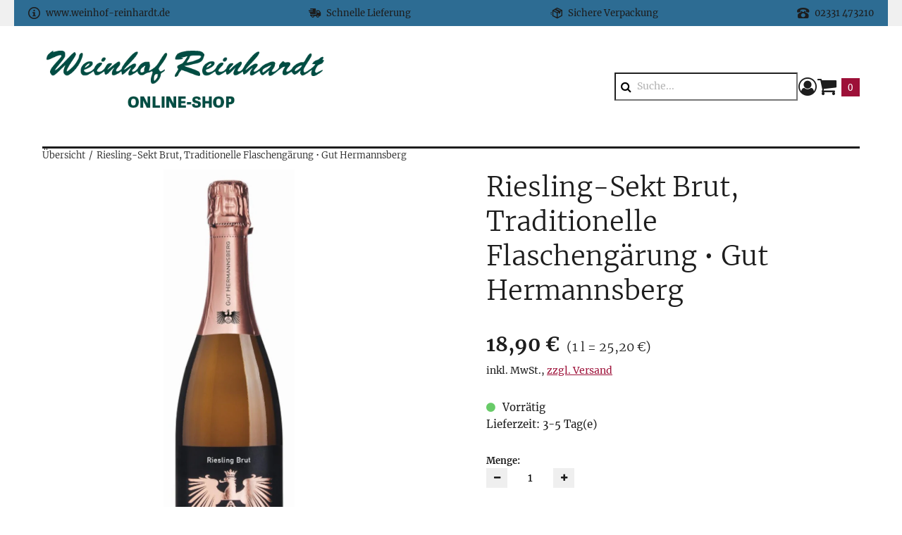

--- FILE ---
content_type: text/html; charset=utf-8
request_url: https://weinhof-reinhardt-shop.de/p/riesling-sekt-brut-traditionelle-flaschengaerung-gut-hermannsberg
body_size: 16293
content:
<!DOCTYPE html><html lang="de" class="no-js"><head><meta charSet="utf-8"/><meta name="viewport" content="width=device-width, initial-scale=1"/><link rel="preload" as="image" imageSrcSet="/storage/images/Logo_hell_Shop5.png?hash=579fb2060b7cf8652b89dbcfa2455aa103ed564b&amp;height=200&amp;width=2560&amp;shop=weinhof-reinhardt 1x, /storage/images/Logo_hell_Shop5.png?hash=579fb2060b7cf8652b89dbcfa2455aa103ed564b&amp;height=400&amp;width=2560&amp;shop=weinhof-reinhardt 2x"/><link rel="preload" as="image" href="https://weinhof-reinhardt.nearyou.de/api/core-storage/images/2y90ua-gut-hermannsberg-riesling-sekt-brut.jpg?hash=95bc1bfd29d0e5af7f64f92be83648dd465a260b&amp;width=600&amp;height=2560"/><link rel="preload" as="image" href="/themes/epages.base/assets/payments/pay-in-advance-e35e0e27a2ee37ce9ccc.svg"/><link rel="preload" as="image" href="/themes/epages.base/assets/payments/visa-9525e9a5f9c5b3a09063.svg"/><link rel="preload" as="image" href="/themes/epages.base/assets/payments/paypal-e94ce2cb88463e661da8.svg"/><link rel="preload" as="image" href="/themes/epages.base/assets/payments/american-express-a7eeaa08f5d37ccce89d.svg"/><link rel="preload" as="image" href="/themes/epages.base/assets/payments/klarna-ab663fd3641defa4c67e.svg"/><link rel="preload" as="image" href="/themes/epages.base/assets/payments/mastercard-96d16de4d83fb55b4751.svg"/><link rel="preload" as="image" href="/themes/epages.base/assets/payments/apple-pay-d5d8db75863316fc3da5.svg"/><link rel="preload" as="image" href="/themes/epages.base/assets/payments/google-pay-fe9839dee6e03c38a5cc.svg"/><link rel="preload" as="script" fetchPriority="low" nonce="Zjk0YTg3NDYtM2JkYi00YmVmLWFjODMtZGU3OTg1N2Y3ZGEz" href="/static/vendor-a85a098f19716daab2ed.js"/><link rel="preload" as="script" fetchPriority="low" nonce="Zjk0YTg3NDYtM2JkYi00YmVmLWFjODMtZGU3OTg1N2Y3ZGEz" href="/static/app-5ec0389f4a707e09240f.js"/><link rel="preload" as="script" fetchPriority="low" nonce="Zjk0YTg3NDYtM2JkYi00YmVmLWFjODMtZGU3OTg1N2Y3ZGEz" href="/static/account-4e17f62e15ddb08492ee.js"/><link rel="preload" as="script" fetchPriority="low" nonce="Zjk0YTg3NDYtM2JkYi00YmVmLWFjODMtZGU3OTg1N2Y3ZGEz" href="/static/Product-f8b36d67ccd69279f8d8.js"/><link rel="preload" as="image" href="/themes/epages.base/assets/payments/giropay-e7c77615af07d9e4a791.svg"/><link rel="preload" as="image" href="/themes/epages.base/assets/logistics/dpd-logo-563775301dfd12371dc7.svg"/><link rel="preload" as="font" type="font/woff2" crossorigin="anonymous" href="/static/assets/merriweather-v19-cyrillic_latin-300-e5c057646daa77bb0e8a.woff2"/><link rel="preload" as="font" type="font/woff2" crossorigin="anonymous" href="/static/assets/merriweather-v19-cyrillic_latin-regular-eeeabcc3ae9429402a38.woff2"/><link rel="preload" as="font" type="font/woff2" crossorigin="anonymous" href="/static/assets/merriweather-v19-cyrillic_latin-700-ec700c29e70eade18aeb.woff2"/><link rel="icon" type="image/png" sizes="16x16" href="/storage/images/Favicon.png?hash=e53c72d84ce7aa4d44654dd8987afd93fc81e780&amp;shop=weinhof-reinhardt&amp;width=16&amp;height=16"/><link rel="icon" type="image/png" sizes="32x32" href="/storage/images/Favicon.png?hash=e53c72d84ce7aa4d44654dd8987afd93fc81e780&amp;shop=weinhof-reinhardt&amp;width=32&amp;height=32"/><link rel="icon" type="image/png" sizes="96x96" href="/storage/images/Favicon.png?hash=e53c72d84ce7aa4d44654dd8987afd93fc81e780&amp;shop=weinhof-reinhardt&amp;width=96&amp;height=96"/><link rel="apple-touch-icon" sizes="180x180" href="/storage/images/Favicon.png?hash=e53c72d84ce7aa4d44654dd8987afd93fc81e780&amp;shop=weinhof-reinhardt&amp;width=180&amp;height=180"/><title>Riesling-Sekt Brut, Traditionelle Flaschengärung • Gut Hermannsberg - Weinhof Reinhardt Online-Shop</title><meta property="og:type" content="product"/><meta property="og:title" content="Riesling-Sekt Brut, Traditionelle Flaschengärung • Gut Hermannsberg"/><meta property="og:url" content="https://weinhof-reinhardt-shop.de/p/riesling-sekt-brut-traditionelle-flaschengaerung-gut-hermannsberg"/><meta property="og:image" content="https://weinhof-reinhardt.nearyou.de/api/core-storage/images/2y90ua-gut-hermannsberg-riesling-sekt-brut.jpg?hash=95bc1bfd29d0e5af7f64f92be83648dd465a260b"/><meta property="og:image:width" content="329"/><meta property="og:image:height" content="1080"/><meta property="og:price:amount" content="18.9"/><meta property="og:price:currency" content="EUR"/><meta name="description" content="Genießen Sie diesen außergewöhnlichen Sekt gut gekühlt, solo als Aperitif oder kombinieren Sie ihn mit leichter Sommerküche oder frischen Salaten mit cremigem Dressing. Artikelnummer: 40204 Geschmack: brut Weinart: Schaumwein Land: Deutschland Region: Nahe Rebsorte: Riesling Verschlussart: Korken Alkoholgehalt: 12 %..."/><meta property="og:description" content="Genießen Sie diesen außergewöhnlichen Sekt gut gekühlt, solo als Aperitif oder kombinieren Sie ihn mit leichter Sommerküche oder frischen Salaten mit cremigem Dressing. Artikelnummer: 40204 Geschmack: brut Weinart: Schaumwein Land: Deutschland Region: Nahe Rebsorte: Riesling Verschlussart: Korken Alkoholgehalt: 12 %..."/><link rel="stylesheet" href="/static/app-2e593c45cc7c067cd17f.css"/><link rel="stylesheet" href="/themes/epages.essence/stylesheets/classic.css" id="themeStylesheet"/><script src="/static/start-d6c06afd775c1a9135d3.js" nonce="Zjk0YTg3NDYtM2JkYi00YmVmLWFjODMtZGU3OTg1N2Y3ZGEz"></script></head><body class=""><div class="ep-storefront-wrapper"><div class="body header-type-essence"><div class="container"><style>.body .dali-grid .dali-grid-row {
    padding: 28px 0
}


.body .toolbar-top {
  margin-top: 25px;
}



@media (min-width: 992px) {
.body .footer .block {
        margin: 5px 0
    }
}



.body .site-footer {
  left: 0;
  bottom: 0;
  width: 100%;
  margin-top: 80px;
  background-color: rgb(240, 239, 239);
  color: rgb(15, 15, 15);
}


.body .site-footer .footer{
margin: 0px;
}




.body .section-usp {
  width: 100%;
  padding: 0;
  margin: 0;
  background-color: #f0f0f0; 
}




.body .product-image img {
  max-height: 610px; 
  width: auto; 
}



.body .ep-zoomable-image {
  pointer-events: none; 
  cursor: default; 
}


.body .header-logo.header-logo-adjustments {
    padding-bottom: 10px;  
}


.body .main-menu {
    margin-bottom: 40px !important;
}

</style><section class="section section-usp"><div class="wrapper"><div class="header-usp mobile-view"><div><div class="swiper-container"><ul class="swiper-wrapper header-usp-list"><li class="swiper-slide header-usp-list-item"><span class="header-usp-list-item-wrapper"><span class="ep-info-02-icon"></span><span class="header-usp-list-item-text">www.weinhof-reinhardt.de</span><span></span></span></li><li class="swiper-slide header-usp-list-item"><span class="header-usp-list-item-wrapper"><span class="ep-truck-02-icon"></span><span class="header-usp-list-item-text">Schnelle Lieferung</span><span></span></span></li><li class="swiper-slide header-usp-list-item"><span class="header-usp-list-item-wrapper"><span class="ep-shipping-icon"></span><span class="header-usp-list-item-text">Sichere Verpackung</span><span></span></span></li><li class="swiper-slide header-usp-list-item"><span class="header-usp-list-item-wrapper"><span class="ep-telephone-icon"></span><span class="header-usp-list-item-text">02331 473210</span><span></span></span></li></ul></div><div class="swiper-arrows"><div class="swiper-arrow-right"></div><div class="swiper-arrow-left swiper-button-disabled"></div></div></div></div><div class="header-usp desktop-view"><ul class="header-usp-list"><li class="header-usp-list-item"><span class="header-usp-list-item-wrapper"><span class="ep-info-02-icon"></span><span class="header-usp-list-item-text">www.weinhof-reinhardt.de</span></span></li><li class="header-usp-list-item"><span class="header-usp-list-item-wrapper"><span class="ep-truck-02-icon"></span><span class="header-usp-list-item-text">Schnelle Lieferung</span></span></li><li class="header-usp-list-item"><span class="header-usp-list-item-wrapper"><span class="ep-shipping-icon"></span><span class="header-usp-list-item-text">Sichere Verpackung</span></span></li><li class="header-usp-list-item"><span class="header-usp-list-item-wrapper"><span class="ep-telephone-icon"></span><span class="header-usp-list-item-text">02331 473210</span></span></li></ul></div></div></section><div class="page-canvas"><header class="section site-header"><div class="wrapper"><div class="header"><div class="header-logo header-logo-adjustments"><a title="Weinhof Reinhardt Online-Shop" class="header-logo-link" href="/" data-discover="true"><img src="/storage/images/Logo_hell_Shop5.png?hash=579fb2060b7cf8652b89dbcfa2455aa103ed564b&amp;shop=weinhof-reinhardt" srcSet="/storage/images/Logo_hell_Shop5.png?hash=579fb2060b7cf8652b89dbcfa2455aa103ed564b&amp;height=200&amp;width=2560&amp;shop=weinhof-reinhardt 1x, /storage/images/Logo_hell_Shop5.png?hash=579fb2060b7cf8652b89dbcfa2455aa103ed564b&amp;height=400&amp;width=2560&amp;shop=weinhof-reinhardt 2x" alt="Weinhof Reinhardt Online-Shop"/></a></div><div class="header-search"><form autoComplete="off" tabindex="-1" class="search-form" action="/search"><button type="submit" class="search-form-icon search-form-submit"><span>Suche</span></button><input type="text" maxLength="200" class="search-form-field" placeholder="Suche..." name="q" value=""/></form></div><div class="header-right"><div class="header-account"><div class="header-account-login"><div class="dropdown" tabindex="0"><button type="button" class="dropdown-title" aria-label="Dropdown-Menü mit Optionen für Kundenkonten." aria-expanded="false" aria-controls="account-dropdown"><span class="header-account-icon"></span></button><ul class="dropdown-menu closed" id="account-dropdown"><li><button>Anmelden</button></li><li><button>Konto erstellen</button></li></ul></div></div></div><div class="header-minicart"><a class="header-minicart-checkout" href="/cart" data-discover="true"><span class="visually-hidden">Warenkorb anzeigen. Sie haben 0 Artikel im Warenkorb.<!-- --> </span><span class="header-minicart-icon" aria-hidden="true"></span><span class="header-minicart-badge" aria-hidden="true">0</span></a></div></div></div><nav class="navigation" role="navigation"><div class="nested-menu"><div class="nested-menu-ruler"></div><div id="main-menu-nested" class="main-menu-wrapper"><ul class="main-menu"><li class=""><a href="/" data-discover="true"><span>Übersicht</span></a></li><li class=""><a href="/i/weisswein" data-discover="true"><span>Weißwein</span></a></li><li class=""><a href="/i/rosewein" data-discover="true"><span>Roséwein</span></a></li><li class=""><a href="/i/rotwein" data-discover="true"><span>Rotwein</span></a></li><li class=""><a href="/i/champagner-sekt" data-discover="true"><span>Champagner · Sekt</span></a></li><li class=""><a href="/i/alkoholfrei-1" data-discover="true"><span>Alkoholfrei</span></a></li><li class=""><a href="/i/spirituosen" data-discover="true"><span>Spirituosen</span></a></li><li class=""><a href="/i/probierpakete" data-discover="true"><span>Probierpakete</span></a></li></ul></div></div><div class="navigation-mobile"><div class="toggle-menu"><button class="burger-icon" aria-label="Hauptmenü öffnen" aria-controls="main-menu-offcanvas" aria-expanded="false"><span class="burger-icon-stripes"></span></button></div><div id="main-menu-offcanvas"><div class="main-menu-overlay"></div><div class="main-menu-wrapper"><div class="main-menu-header"></div><ul class="main-menu"><li class=""><a href="/" data-discover="true">Übersicht</a></li><li class=""><a href="/i/weisswein" data-discover="true">Weißwein</a></li><li class=""><a href="/i/rosewein" data-discover="true">Roséwein</a></li><li class=""><a href="/i/rotwein" data-discover="true">Rotwein</a></li><li class=""><a href="/i/champagner-sekt" data-discover="true">Champagner · Sekt</a></li><li class=""><a href="/i/alkoholfrei-1" data-discover="true">Alkoholfrei</a></li><li class=""><a href="/i/spirituosen" data-discover="true">Spirituosen</a></li><li class=""><a href="/i/probierpakete" data-discover="true">Probierpakete</a></li></ul></div></div></div></nav></div></header><section class="section"><div class="wrapper"><ul itemScope="" itemType="https://schema.org/BreadcrumbList" class="breadcrumb"><li itemProp="itemListElement" itemScope="" itemType="https://schema.org/ListItem"><a itemProp="item" href="/" data-discover="true"><span itemProp="name">Übersicht</span></a><meta itemProp="position" content="1"/></li><li itemProp="itemListElement" itemScope="" itemType="https://schema.org/ListItem"><a itemProp="item" href="/p/riesling-sekt-brut-traditionelle-flaschengaerung-gut-hermannsberg" data-discover="true"><span itemProp="name">Riesling-Sekt Brut, Traditionelle Flaschengärung • Gut Hermannsberg</span></a><meta itemProp="position" content="2"/></li></ul></div></section><main class="main"><div class="product" itemScope="" itemType="http://schema.org/Product"><meta itemProp="sku" content="40204"/><meta itemProp="brand" content="Gut Hermannsberg"/><section class="section"><div class="wrapper"><div class="content"><div class="product-image"><div class="ep-zoomable-image" style="--small-image-height:100%;pointer-events:none"><div class="image-magnify"></div></div><noscript><img src="https://weinhof-reinhardt.nearyou.de/api/core-storage/images/2y90ua-gut-hermannsberg-riesling-sekt-brut.jpg?hash=95bc1bfd29d0e5af7f64f92be83648dd465a260b&amp;width=600&amp;height=2560" width="329" height="1080" alt="Riesling-Sekt Brut, Traditionelle Flaschengärung • Gut Hermannsberg" style="max-width:329px" itemProp="image"/></noscript></div><div class="product-info"><h1 class="product-info-title" itemProp="name">Riesling-Sekt Brut, Traditionelle Flaschengärung • Gut Hermannsberg</h1><div id="product-info-top-content"></div><div class="product-info-box"><div itemProp="offers" itemScope="" itemType="http://schema.org/Offer"><meta itemProp="url" content="/p/riesling-sekt-brut-traditionelle-flaschengaerung-gut-hermannsberg"/><meta itemProp="price" content="18.9"/><meta itemProp="priceCurrency" content="EUR"/><link itemProp="availability" href="http://schema.org/InStock"/><link itemProp="itemCondition" href="http://schema.org/NewCondition"/></div><div class="product-info-box-price-single"><span class="visually-hidden">Verkaufspreis: 18,90 €</span><span aria-hidden="true" data-testid="product-price">18,90 €</span></div><span class="product-info-box-price-reference"><span class="visually-hidden">Preis pro 1 l = 25,20 €</span><span aria-hidden="true">(<!-- -->1 l = 25,20 €<!-- -->)</span></span><div class="product-info-box-wrapper"><div class="product-info-box-vat-note">inkl. MwSt.<!-- -->, <a class="product-info-box-shipping-link" href="/l/shipping" data-discover="true">zzgl. Versand</a></div></div><div id="ep-app-area-product-view-price"></div></div><div class="product-info-buybox"><div class="product-availability show-stock-level"><span class="product-availability-icon in-stock-icon"></span><span class="product-availability-info">Vorrätig</span></div><span class="product-delivery">Lieferzeit: 3-5 Tag(e)</span><label for="quantity" class="product-quantity-field-label"><span aria-hidden="true">Menge:</span><div class="product-quantity-field"><button aria-label="Produktmenge um eins verringern"></button><input id="quantity" inputMode="numeric" pattern="[0-9]*" min="1" autoComplete="off" data-testid="quantityInputField" aria-label="Menge:" value="1"/><button aria-label="Produktmenge um eins erhöhen"></button></div></label><div class="product-order-unit-quantity-field-errors"></div><div class="product-button-container"><form id="add-to-cart-button"><button type="button" class="product-add-cart-button">In den Warenkorb</button></form><div class="product-sharing"><button class="product-sharing-button" tabindex="0">Teilen</button></div></div></div><div class="product-addition"><h2 class="product-addition-headline">Beschreibung</h2><div class="product-addition-content" itemProp="description"><p>Genießen Sie diesen außergewöhnlichen Sekt gut gekühlt, solo als Aperitif oder kombinieren Sie ihn mit leichter Sommerküche oder frischen Salaten mit cremigem Dressing.</p><p><br></p><p><strong>Artikelnummer:</strong> 40204</p><p><strong>Geschmack:</strong> brut</p><p><strong>Weinart:</strong> Schaumwein</p><p><strong>Land: </strong>Deutschland</p><p><strong>Region:</strong> Nahe</p><p><strong>Rebsorte:</strong> Riesling</p><p><strong>Verschlussart:</strong> Korken</p><p><strong>Alkoholgehalt:</strong> 12 % vol.</p><p><strong>Restsüße:</strong> 7 g/l</p><p><strong>Qualitätsstufe:</strong> Deutscher Sekt, traditionelle Flaschengärung</p><p><strong>Inhalt je Flasche:</strong> 0,75l</p><p><strong>Allergene:</strong> Sulfite</p><p><strong>Inverkehrbringer:</strong> Gut Hermannsberg Weinhandels GmbH, Ehemalige Weinbaudomäne, 55585 Niederhausen</p></div><div class="product-addition-expander"></div></div><section class="gpsr-information"></section><div id="product-info-bottom-content"></div></div></div><div class="product-cross-selling-wrapper product-slider"><div class="product-cross-selling-headline"></div><div class="product-cross-selling-list"><div><div class="swiper-container"><div class="swiper-wrapper product-item-list grid-col-s"><div class="swiper-slide product-item-list-swiper-slide product-item-list-swiper-loading"><div class="product-item"><a class="product-item-link"><div class="product-item-image-container"><div class="product-item-placeholder"><span class="product-item-placeholder-icon"></span></div></div><div class="product-item-placeholder-text"></div></a></div></div><div class="swiper-slide product-item-list-swiper-slide product-item-list-swiper-loading"><div class="product-item"><a class="product-item-link"><div class="product-item-image-container"><div class="product-item-placeholder"><span class="product-item-placeholder-icon"></span></div></div><div class="product-item-placeholder-text"></div></a></div></div></div></div><div class="swiper-arrows grid-col-s"><div class="swiper-arrow-right"></div><div class="swiper-arrow-left swiper-button-disabled"></div></div></div></div></div><div id="product-footer-content"></div></div></section></div></main><footer class="section footer"><div class="wrapper"><div class="footer-row"><div><ul class="pages"><li class="pages-item"><a class="pages-item-link" href="/l/contact" data-discover="true">Impressum</a></li><li class="pages-item"><a class="pages-item-link" href="/l/privacy" data-discover="true">Datenschutzerklärung</a></li><li class="pages-item"><a class="pages-item-link" href="/l/cookiepolicy" data-discover="true">Cookie-Richtlinie</a></li><li class="pages-item"><a class="pages-item-link" href="/l/shipping" data-discover="true">Zahlung &amp; Versand</a></li><li class="pages-item"><a class="pages-item-link" href="/l/tac" data-discover="true">AGB</a></li><li class="pages-item"><a class="pages-item-link" href="/l/withdrawal" data-discover="true">Widerrufsrecht</a></li></ul></div><div><ul class="payments"><li class="payments-item"><div class="payments-item-box"><img class="lazyload payments-item-box-logo" data-src="/themes/epages.base/assets/payments/pay-in-advance-e35e0e27a2ee37ce9ccc.svg" alt="Vorkasse" decoding="async" title="Vorkasse"/><noscript><img class="payments-item-box-logo" src="/themes/epages.base/assets/payments/pay-in-advance-e35e0e27a2ee37ce9ccc.svg" alt="Vorkasse" title="Vorkasse"/></noscript></div></li><li class="payments-item"><div class="payments-item-box"><img class="lazyload payments-item-box-logo" data-src="/themes/epages.base/assets/payments/visa-9525e9a5f9c5b3a09063.svg" alt="Visa" decoding="async" title="Visa"/><noscript><img class="payments-item-box-logo" src="/themes/epages.base/assets/payments/visa-9525e9a5f9c5b3a09063.svg" alt="Visa" title="Visa"/></noscript></div></li><li class="payments-item"><div class="payments-item-box"><img class="lazyload payments-item-box-logo" data-src="/themes/epages.base/assets/payments/paypal-e94ce2cb88463e661da8.svg" alt="PayPal" decoding="async" title="PayPal"/><noscript><img class="payments-item-box-logo" src="/themes/epages.base/assets/payments/paypal-e94ce2cb88463e661da8.svg" alt="PayPal" title="PayPal"/></noscript></div></li><li class="payments-item"><div class="payments-item-box"><img class="lazyload payments-item-box-logo" data-src="/themes/epages.base/assets/payments/american-express-a7eeaa08f5d37ccce89d.svg" alt="American Express" decoding="async" title="American Express"/><noscript><img class="payments-item-box-logo" src="/themes/epages.base/assets/payments/american-express-a7eeaa08f5d37ccce89d.svg" alt="American Express" title="American Express"/></noscript></div></li><li class="payments-item"><div class="payments-item-box"><img class="lazyload payments-item-box-logo" data-src="/themes/epages.base/assets/payments/klarna-ab663fd3641defa4c67e.svg" alt="Klarna" decoding="async" title="Klarna"/><noscript><img class="payments-item-box-logo" src="/themes/epages.base/assets/payments/klarna-ab663fd3641defa4c67e.svg" alt="Klarna" title="Klarna"/></noscript></div></li><li class="payments-item"><div class="payments-item-box"><img class="lazyload payments-item-box-logo" data-src="/themes/epages.base/assets/payments/mastercard-96d16de4d83fb55b4751.svg" alt="MasterCard" decoding="async" title="MasterCard"/><noscript><img class="payments-item-box-logo" src="/themes/epages.base/assets/payments/mastercard-96d16de4d83fb55b4751.svg" alt="MasterCard" title="MasterCard"/></noscript></div></li><li class="payments-item"><div class="payments-item-box"><img class="lazyload payments-item-box-logo" data-src="/themes/epages.base/assets/payments/apple-pay-d5d8db75863316fc3da5.svg" alt="Apple Pay" decoding="async" title="Apple Pay"/><noscript><img class="payments-item-box-logo" src="/themes/epages.base/assets/payments/apple-pay-d5d8db75863316fc3da5.svg" alt="Apple Pay" title="Apple Pay"/></noscript></div></li><li class="payments-item"><div class="payments-item-box"><img class="lazyload payments-item-box-logo" data-src="/themes/epages.base/assets/payments/google-pay-fe9839dee6e03c38a5cc.svg" alt="Google Pay" decoding="async" title="Google Pay"/><noscript><img class="payments-item-box-logo" src="/themes/epages.base/assets/payments/google-pay-fe9839dee6e03c38a5cc.svg" alt="Google Pay" title="Google Pay"/></noscript></div></li><li class="payments-item"><div class="payments-item-box"><img class="lazyload payments-item-box-logo" data-src="/themes/epages.base/assets/payments/giropay-e7c77615af07d9e4a791.svg" alt="Giropay" decoding="async" title="Giropay"/><noscript><img class="payments-item-box-logo" src="/themes/epages.base/assets/payments/giropay-e7c77615af07d9e4a791.svg" alt="Giropay" title="Giropay"/></noscript></div></li></ul></div><div><ul class="logistics"><li class="logistics-item"><div class="logistics-item-box"><img class="lazyload logistics-item-box-logo" data-src="/themes/epages.base/assets/logistics/dpd-logo-563775301dfd12371dc7.svg" alt="dpd" decoding="async" title="dpd"/><noscript><img class="logistics-item-box-logo" src="/themes/epages.base/assets/logistics/dpd-logo-563775301dfd12371dc7.svg" alt="dpd" title="dpd"/></noscript></div></li></ul></div><div><ul class="social-media"><li class="social-media-icon"><a href="https://www.facebook.com/people/Weinhof-Reinhardt/100063579249057/" target="_blank" rel="noopener noreferrer" aria-label="Facebook"><span class="social-media-facebook" aria-hidden="true"></span></a></li><li class="social-media-icon"><a href="https://www.instagram.com/weinhofreinhardt/" target="_blank" rel="noopener noreferrer" aria-label="Instagram"><span class="social-media-instagram" aria-hidden="true"></span></a></li></ul></div></div><p class="copyright">Copyright © 2025 Weinhof Reinhardt Online-Shop</p></div></footer></div></div><div class="add-to-cart-notice add-to-cart-notice-hidden"><div class="add-to-cart-notice-wrapper" role="status" aria-live="assertive"><span class="add-to-cart-notice-close" title="Schließen"></span></div></div></div></div><div class="ep-alert-overlay"></div><div class="xhr-loading-bar"></div><script nonce="Zjk0YTg3NDYtM2JkYi00YmVmLWFjODMtZGU3OTg1N2Y3ZGEz">window.__staticRouterHydrationData = JSON.parse("{\"loaderData\":{\"0\":null,\"0-0-0\":null,\"0-0-0-1\":null},\"actionData\":null,\"errors\":null}");</script><script id="__LOADABLE_REQUIRED_CHUNKS__" type="application/json" nonce="Zjk0YTg3NDYtM2JkYi00YmVmLWFjODMtZGU3OTg1N2Y3ZGEz">[8644,5524]</script><script id="__LOADABLE_REQUIRED_CHUNKS___ext" type="application/json" nonce="Zjk0YTg3NDYtM2JkYi00YmVmLWFjODMtZGU3OTg1N2Y3ZGEz">{"namedChunks":["account","Product"]}</script><script nonce="Zjk0YTg3NDYtM2JkYi00YmVmLWFjODMtZGU3OTg1N2Y3ZGEz">
        window.__EP = {
          shopSlug: 'weinhof-reinhardt',
          storeInitialState: "{\"cart\":{\"productLineItems\":[]},\"breadcrumb\":[{\"titleTag\":\"\",\"isVisible\":true,\"parents\":[],\"slug\":\"home\",\"href\":\"/\",\"isInBreadcrumb\":false,\"navigation\":\"main\",\"metaDescription\":\"Willkommen in unserem Shop! Entdecken Sie erlesene Weine, Ros\u00E9, Rotwein, Spirituosen und mehr. Genie\u00DFen Sie Geschmacksvielfalt aus besten Anbaugebieten.\",\"title\":\"\u00DCbersicht\",\"type\":\"blank\",\"id\":\"964a2c7b-3602-4c70-a7ba-28dde16efc8f\",\"isCurrentPage\":false,\"children\":[]},{\"title\":\"Riesling-Sekt Brut, Traditionelle Flascheng\u00E4rung \u2022 Gut Hermannsberg\",\"href\":\"/p/riesling-sekt-brut-traditionelle-flaschengaerung-gut-hermannsberg\",\"children\":[],\"parents\":[]}],\"products\":{\"riesling-sekt-brut-traditionelle-flaschengaerung-gut-hermannsberg\":{\"variations\":null,\"orderUnitInfo\":{\"orderUnit\":\"piece\",\"orderUnitShort\":\"piece(s)\",\"priceQuantity\":1,\"minOrder\":1,\"intervalOrder\":1},\"stockLevelMicrodata\":\"InStock\",\"isShippingLinkVisible\":true,\"customizableProductInfo\":null,\"isStrikePriceRRP\":null,\"energyLabelSourceFile\":null,\"isProductNumberVisible\":false,\"highestPrice\":null,\"productVariationValues\":null,\"isVariationProduct\":false,\"productDataSheet\":null,\"productVariationSelection\":null,\"hasStockLevel\":true,\"availabilityText\":\"components.productComponent.availability.IN_STOCK\",\"customAttributes\":null,\"isVisible\":true,\"price\":{\"amount\":18.9,\"currency\":\"EUR\",\"taxType\":\"GROSS\",\"formatted\":\"18,90\u00A0\u20AC\"},\"available\":true,\"stockLevelClass\":\"in\",\"productId\":\"030c633c-12b5-486e-8582-79d90ba8a825\",\"hasCrossSelling\":true,\"name\":\"Riesling-Sekt Brut, Traditionelle Flascheng\u00E4rung \u2022 Gut Hermannsberg\",\"slug\":\"riesling-sekt-brut-traditionelle-flaschengaerung-gut-hermannsberg\",\"href\":\"/p/riesling-sekt-brut-traditionelle-flaschengaerung-gut-hermannsberg\",\"isVariationMaster\":false,\"energyLabel\":null,\"slideshow\":null,\"warnStock\":false,\"outOfStock\":false,\"manufacturer\":\"Gut Hermannsberg\",\"mainCategoryId\":null,\"gtin\":null,\"conditionMicrodata\":\"NewCondition\",\"lowestRefPriceFormatted\":null,\"isInWishlist\":false,\"variationMaster\":{\"name\":\"Riesling-Sekt Brut, Traditionelle Flascheng\u00E4rung \u2022 Gut Hermannsberg\",\"slug\":\"\",\"productId\":null},\"deliveryPeriod\":\"3-5\",\"gpsrInfo\":{\"responsiblePersonAddress\":null,\"manufacturerAddress\":null,\"safetyStatements\":[],\"pictograms\":[],\"relevantDocuments\":[],\"supplemetaryInformation\":null},\"onStock\":true,\"metaDescription\":\"Genie\u00DFen Sie diesen au\u00DFergew\u00F6hnlichen Sekt gut gek\u00FChlt, solo als Aperitif oder kombinieren Sie ihn mit leichter Sommerk\u00FCche oder frischen Salaten mit cremigem Dressing. Artikelnummer: 40204 Geschmack: brut Weinart: Schaumwein Land: Deutschland Region: Nahe Rebsorte: Riesling Verschlussart: Korken Alkoholgehalt: 12 %...\",\"strikePrice\":null,\"lowestPrice\":null,\"basePrice\":{\"refQuantity\":{\"amount\":1,\"unit\":\"l\"},\"refPrice\":{\"amount\":25.2,\"currency\":\"EUR\",\"taxType\":\"GROSS\",\"formatted\":\"25,20\u00A0\u20AC\"},\"formatted\":\"1 l = 25,20\u00A0\u20AC\",\"quantity\":{\"amount\":750,\"unit\":\"l\"}},\"title\":\"\",\"weight\":null,\"deliveryPeriodUnit\":\"DAYS\",\"links\":[{\"rel\":\"self\",\"title\":\"self\",\"href\":\"https://weinhof-reinhardt.nearyou.de/api/product-view/products/030c633c-12b5-486e-8582-79d90ba8a825\"},{\"rel\":\"product\",\"title\":\"product\",\"href\":\"https://weinhof-reinhardt.nearyou.de/api/product-view/products/030c633c-12b5-486e-8582-79d90ba8a825\"},{\"rel\":\"media\",\"title\":\"media\",\"href\":\"https://weinhof-reinhardt.nearyou.de/api/product-view/products/030c633c-12b5-486e-8582-79d90ba8a825/media\"},{\"rel\":\"images\",\"title\":\"images\",\"href\":\"https://weinhof-reinhardt.nearyou.de/api/product-view/products/030c633c-12b5-486e-8582-79d90ba8a825/images\"},{\"rel\":\"cross-sells\",\"title\":\"cross-sells\",\"href\":\"https://weinhof-reinhardt.nearyou.de/api/product-view/products/030c633c-12b5-486e-8582-79d90ba8a825/cross-sells\"}],\"shippingMethodsRestrictedTo\":null,\"hasVariations\":false,\"image\":{\"url\":\"https://weinhof-reinhardt.nearyou.de/api/core-storage/images/2y90ua-gut-hermannsberg-riesling-sekt-brut.jpg?hash=95bc1bfd29d0e5af7f64f92be83648dd465a260b\",\"width\":329,\"height\":1080,\"isZoomEnabled\":true},\"vatNote\":\"components.productComponent.priceInclusiveVat_DE\",\"description\":\"<p>Genie\u00DFen Sie diesen au\u00DFergew\u00F6hnlichen Sekt gut gek\u00FChlt, solo als Aperitif oder kombinieren Sie ihn mit leichter Sommerk\u00FCche oder frischen Salaten mit cremigem Dressing.</p><p><br></p><p><strong>Artikelnummer:</strong> 40204</p><p><strong>Geschmack:</strong> brut</p><p><strong>Weinart:</strong> Schaumwein</p><p><strong>Land: </strong>Deutschland</p><p><strong>Region:</strong> Nahe</p><p><strong>Rebsorte:</strong> Riesling</p><p><strong>Verschlussart:</strong> Korken</p><p><strong>Alkoholgehalt:</strong> 12 % vol.</p><p><strong>Rests\u00FC\u00DFe:</strong> 7 g/l</p><p><strong>Qualit\u00E4tsstufe:</strong> Deutscher Sekt, traditionelle Flascheng\u00E4rung</p><p><strong>Inhalt je Flasche:</strong> 0,75l</p><p><strong>Allergene:</strong> Sulfite</p><p><strong>Inverkehrbringer:</strong> Gut Hermannsberg Weinhandels GmbH, Ehemalige Weinbaudom\u00E4ne, 55585 Niederhausen</p>\",\"bulkPrices\":null,\"sku\":\"40204\",\"pickupPeriod\":\"\",\"showVatNote\":true,\"additionalDescriptions\":[],\"deposit\":null,\"labels\":[]}},\"scriptTags\":[{\"url\":\"https://www.powr.io/powr.js?external-type=beyond_shop\",\"allowedInCheckout\":false,\"allowedWithoutConsent\":false,\"type\":\"NORMAL\"},{\"type\":\"NORMAL\",\"allowedInCheckout\":true,\"allowedWithoutConsent\":false,\"url\":\"/static-scripts/matomo.js\"}],\"pages\":{},\"legalPagesContents\":{},\"categorySlugsToGUIDs\":{},\"view\":{\"notifications\":[],\"editorIsUnsplashEnabled\":true,\"editorSidebar\":{\"activeModule\":\"page-manager\"},\"editorMode\":false,\"busy\":false,\"mboMenu\":[],\"mboMenuMode\":false,\"isUnsupportedBrowser\":false,\"hashedThemeAssets\":{\"epages.horizon/img\":{\"sunrise.jpg\":\"sunrise-25a7b32e2c849dd77d41.jpg\",\"sunset.jpg\":\"sunset-658d095e3af21358449c.jpg\"},\"epages.limelight/img\":{\"harmonic.jpg\":\"harmonic-1b4f68de8b82de81b7c1.jpg\",\"current.jpg\":\"current-3492f5366e63004a56e5.jpg\",\"bold.jpg\":\"bold-48ebac7f9ee63fb21f1f.jpg\"},\"epages.dimension/img\":{\"coffeeshop.jpg\":\"coffeeshop-659d724b993843d0193d.jpg\",\"bodycare.jpg\":\"bodycare-026f1416eead37460746.jpg\",\"countryclub.jpg\":\"countryclub-f0d9e47ead60e9df9275.jpg\"},\"epages.vision/img\":{\"elegant.jpg\":\"elegant-e9d3ed4aea3a16141b11.jpg\",\"young.jpg\":\"young-a226328473e2eabf128e.jpg\",\"glossy.jpg\":\"glossy-18b225b5fdc22311814e.jpg\"},\"epages.editorial/img\":{\"vivid.jpg\":\"vivid-17e5d59c31a3c09c1151.jpg\",\"modern.jpg\":\"modern-03425a7906c0d3356e6e.jpg\",\"vintage.jpg\":\"vintage-81c2487449907dfc9519.jpg\",\"home-and-living.jpg\":\"home-and-living-93ea2200adeabde9d466.jpg\",\"sportswear.jpg\":\"sportswear-ad599b11d4f02c01e9b6.jpg\"},\"epages.neutral/img\":{\"basic.jpg\":\"basic-df497145dffe3dd2aa0e.jpg\",\"solid.jpg\":\"solid-b7b68fbf2c689086bff5.jpg\",\"toys.jpg\":\"toys-13ea7e3479d98815bd55.jpg\",\"light.jpg\":\"light-eb40cb733e7a0f9b05bd.jpg\"},\"payments\":{\"bill-purchase-sw.svg\":\"bill-purchase-sw-bc765849b5a9d66f1ee6.svg\",\"twint.svg\":\"twint-74da9e9154225612f9d7.svg\",\"invoice.svg\":\"invoice-cfa20f5e58ec322f271a.svg\",\"maestro.svg\":\"maestro-c52ace83fb437fc04bcb.svg\",\"post-finance-card.svg\":\"post-finance-card-43376f4f34bea5a9b19d.svg\",\"bancontact.svg\":\"bancontact-83cd0441250e89e18a26.svg\",\"pay-now.svg\":\"pay-now-201bb4b74543bf0ff05a.svg\",\"mastercard.svg\":\"mastercard-96d16de4d83fb55b4751.svg\",\"vpay.svg\":\"vpay-34248605d1e1e3678781.svg\",\"paypal.svg\":\"paypal-e94ce2cb88463e661da8.svg\",\"google-pay.svg\":\"google-pay-fe9839dee6e03c38a5cc.svg\",\"apple-pay.svg\":\"apple-pay-d5d8db75863316fc3da5.svg\",\"ideal.svg\":\"ideal-dccae305257c58da8614.svg\",\"post-finance-efinance.svg\":\"post-finance-efinance-1687d19bc880817871eb.svg\",\"redsys.svg\":\"redsys-f71fdb070270561d3516.svg\",\"cash-in-advance-sw.svg\":\"cash-in-advance-sw-8a8b20cba9bae5de4b73.svg\",\"diners.svg\":\"diners-0d5ef62ec1804d6e7500.svg\",\"amazon-pay.svg\":\"amazon-pay-219337e87c245cf82227.svg\",\"pay-in-advance.svg\":\"pay-in-advance-e35e0e27a2ee37ce9ccc.svg\",\"visa.svg\":\"visa-9525e9a5f9c5b3a09063.svg\",\"american-express.svg\":\"american-express-a7eeaa08f5d37ccce89d.svg\",\"klarna.svg\":\"klarna-ab663fd3641defa4c67e.svg\",\"debit-direct-sw.svg\":\"debit-direct-sw-549a9bf50a7964dd4354.svg\",\"eps.svg\":\"eps-cb5ec719b3cea6219eb5.svg\",\"direct-debit.svg\":\"direct-debit-85dd22eb7dd97b32f58b.svg\",\"giropay.svg\":\"giropay-e7c77615af07d9e4a791.svg\",\"discover.svg\":\"discover-c00b01bd1be6a607fa04.svg\"},\"epages.uptown/img\":{\"deep.jpg\":\"deep-cf999a277f621e5dd78d.jpg\",\"sweet.jpg\":\"sweet-7373dff473833e7cf555.jpg\",\"cool.jpg\":\"cool-d1d0b33e859c4746a6e8.jpg\"},\"epages.test-theme/img\":{\"preview.jpg\":\"preview-569e7bab1f32abd2993c.jpg\"},\"logistics\":{\"oesterreichische-post-logo.svg\":\"oesterreichische-post-logo-5411494b4338bf3cdb0e.svg\",\"poste-italiane-logo.svg\":\"poste-italiane-logo-0d82a492431c188e12e0.svg\",\"mrw-logo.png\":\"mrw-logo-3387c8e21a32415a2839.png\",\"post-nl-logo.svg\":\"post-nl-logo-8f1c8b428bee6af084c1.svg\",\"gls-logo.png\":\"gls-logo-93f32e8d6dfe2e4206af.png\",\"dhl-logo.svg\":\"dhl-logo-4fcbce11620100323319.svg\",\"hermes-logo.svg\":\"hermes-logo-07534352ec601194d68e.svg\",\"colissimo-logo.svg\":\"colissimo-logo-21e3b0b9f00bade63e01.svg\",\"bpost-logo.svg\":\"bpost-logo-8490f71c61f6fb9bacab.svg\",\"envialia-logo.svg\":\"envialia-logo-c239014384c1f977b96a.svg\",\"canada-post-logo.svg\":\"canada-post-logo-ddfb08df7542134077e1.svg\",\"chronopost-logo.png\":\"chronopost-logo-480f3896d2bcedb62b8b.png\",\"brt-corriere-espresso-logo.png\":\"brt-corriere-espresso-logo-c12a5b85311294ee07cd.png\",\"tnt-express-logo.svg\":\"tnt-express-logo-82d87b902db95336eb02.svg\",\"correos-logo.svg\":\"correos-logo-e346bf8f0e3adc39de79.svg\",\"royal-mail-logo.svg\":\"royal-mail-logo-b645e999c8b1e1bdc564.svg\",\"usps-logo.png\":\"usps-logo-92a0ba2f5cdc4722bd83.png\",\"mondial-relay-logo.png\":\"mondial-relay-logo-8b135b2891bb650d08fc.png\",\"schweizerische-post-logo.svg\":\"schweizerische-post-logo-9586cfe807adc09e2d51.svg\",\"correos-express-logo.png\":\"correos-express-logo-244dbf6bdd0b78132c5c.png\",\"keavo-logo.png\":\"keavo-logo-44ce77f93e3876873230.png\",\"dpd-logo.svg\":\"dpd-logo-563775301dfd12371dc7.svg\",\"ups-logo.svg\":\"ups-logo-0095e111f7e3529ba310.svg\",\"nexive-logo.svg\":\"nexive-logo-c07a33ab623e1a48912f.svg\",\"zeleris-logo.png\":\"zeleris-logo-ea6fbc77a5e5862ad453.png\",\"fedex-logo.png\":\"fedex-logo-703e2324d9f58ee77d86.png\",\"seur-logo.svg\":\"seur-logo-fc2168d6960a9ea45306.svg\"},\"epages.essence/img\":{\"pure.jpg\":\"pure-6cdd72306ec308f5b56b.jpg\",\"classic.jpg\":\"classic-5a3460fd6a62bf026c39.jpg\",\"fresh.jpg\":\"fresh-fdec049e969ec648a045.jpg\"},\"epages.base/assets/images\":{\"placeholder_1080.jpg\":\"placeholder_1080-ec599293a9a866c28d88.jpg\",\"placeholder_900.jpg\":\"placeholder_900-2020f2c24e1d2e596916.jpg\",\"placeholder_720.jpg\":\"placeholder_720-08119f16ec085b07c8c3.jpg\",\"placeholder_540.jpg\":\"placeholder_540-dfb7f6330d2767e31d6a.jpg\",\"placeholder_360.jpg\":\"placeholder_360-d055a4afa599c59c73c2.jpg\",\"placeholder_180.jpg\":\"placeholder_180-fd3204cb0edb62d0e27c.jpg\"},\"epages.structure/img\":{\"individual.jpg\":\"individual-19e03fb1e26b8ce916b5.jpg\",\"contemporary.jpg\":\"contemporary-99768f3f12cddeef77b1.jpg\",\"prime.jpg\":\"prime-ef14885824583142bb56.jpg\"}}},\"orders\":{},\"checkout\":{},\"crossSellingProductData\":{},\"footerPages\":[],\"defaultThemeSettings\":{\"colors\":{\"accentColor\":\"rgb(62, 124, 162)\",\"borderColor\":\"rgb(29, 29, 29)\",\"footerBackground\":\"rgb(240, 239, 239)\"},\"fonts\":{\"headingFont\":\"Merriweather,serif\",\"textFont\":\"Merriweather,serif\"},\"logoAdjustments\":{\"alignment\":\"left\",\"spacing\":30,\"sizing\":60},\"themeHeader\":{\"headerType\":\"essence\",\"menuType\":\"nestedMenu\"},\"headerAnnouncement\":{\"backgroundColor\":\"rgb(45,108,147)\"},\"headerUspBar\":{\"backgroundColor\":\"rgb(45,108,147)\"}},\"legalPages\":[{\"titleTag\":\"enumerations.legalPages.legalNotice\",\"settings\":{},\"isVisible\":true,\"slug\":\"contact\",\"href\":\"/l/contact\",\"navigation\":\"legal\",\"title\":\"enumerations.legalPages.legalNotice\",\"type\":\"legal\",\"id\":\"b5b7fa21-331d-42d7-9c1a-78e11175d3e2\",\"children\":[]},{\"titleTag\":\"enumerations.legalPages.privacyPolicy\",\"settings\":{},\"isVisible\":true,\"slug\":\"privacy\",\"href\":\"/l/privacy\",\"navigation\":\"legal\",\"title\":\"enumerations.legalPages.privacyPolicy\",\"type\":\"legal\",\"id\":\"e7440a32-803e-42fc-9b19-43a5ba4c931a\",\"children\":[]},{\"titleTag\":\"enumerations.legalPages.cookiePolicy\",\"settings\":{},\"isVisible\":true,\"slug\":\"cookiepolicy\",\"href\":\"/l/cookiepolicy\",\"navigation\":\"legal\",\"title\":\"enumerations.legalPages.cookiePolicy\",\"type\":\"legal\",\"id\":\"c9aa3b1c-77f1-4fe1-a344-11c861b80482\",\"children\":[]},{\"titleTag\":\"enumerations.legalPages.shippingInformation\",\"settings\":{},\"isVisible\":true,\"slug\":\"shipping\",\"href\":\"/l/shipping\",\"navigation\":\"legal\",\"title\":\"enumerations.legalPages.shippingInformation\",\"type\":\"legal\",\"id\":\"cb427186-c441-42c8-87ff-26dded9e90a4\",\"children\":[]},{\"titleTag\":\"enumerations.legalPages.termsAndConditions\",\"settings\":{},\"isVisible\":true,\"slug\":\"tac\",\"href\":\"/l/tac\",\"navigation\":\"legal\",\"title\":\"enumerations.legalPages.termsAndConditions\",\"type\":\"legal\",\"id\":\"95c3b478-cd32-48f8-a031-a486d0ce417f\",\"children\":[]},{\"titleTag\":\"enumerations.legalPages.rightOfWithdrawal\",\"settings\":{},\"isVisible\":true,\"slug\":\"withdrawal\",\"href\":\"/l/withdrawal\",\"navigation\":\"legal\",\"title\":\"enumerations.legalPages.rightOfWithdrawal\",\"type\":\"legal\",\"id\":\"581c3ff5-bf0d-4a96-b5ec-1bdb7807e9e9\",\"children\":[]}],\"tax\":{\"vatExempted\":false,\"country\":\"DE\",\"supportedTaxClasses\":[\"REGULAR\",\"EXEMPT\",\"REDUCED\"],\"taxationByDestinationCountry\":false,\"taxModel\":\"GROSS\"},\"channels\":{},\"searchData\":{},\"navigation\":{\"editor\":null,\"storefront\":[{\"titleTag\":\"\",\"isVisible\":true,\"parents\":[],\"slug\":\"home\",\"href\":\"/\",\"isInBreadcrumb\":false,\"navigation\":\"main\",\"metaDescription\":\"Willkommen in unserem Shop! Entdecken Sie erlesene Weine, Ros\u00E9, Rotwein, Spirituosen und mehr. Genie\u00DFen Sie Geschmacksvielfalt aus besten Anbaugebieten.\",\"title\":\"\u00DCbersicht\",\"type\":\"blank\",\"id\":\"964a2c7b-3602-4c70-a7ba-28dde16efc8f\",\"isCurrentPage\":false,\"_children\":[],\"children\":[]},{\"titleTag\":\"\",\"isVisible\":true,\"parents\":[],\"slug\":\"weisswein\",\"href\":\"/i/weisswein\",\"isInBreadcrumb\":false,\"navigation\":\"main\",\"metaDescription\":\"Entdecken Sie unsere erlesene Auswahl an Wei\u00DFweinen. Von spritzigen und erfrischenden Tropfen bis hin zu eleganten Aromen.\",\"title\":\"Wei\u00DFwein\",\"type\":\"blank\",\"id\":\"df71370c-628a-4a69-9d80-282712485e2c\",\"isCurrentPage\":false,\"_children\":[{\"titleTag\":\"Wei\u00DFwein aus Deutschland - Weinhof Reinhardt\",\"isVisible\":true,\"parents\":[{\"titleTag\":\"\",\"isVisible\":true,\"slug\":\"weisswein\",\"navigation\":\"main\",\"metaDescription\":\"Entdecken Sie unsere erlesene Auswahl an Wei\u00DFweinen. Von spritzigen und erfrischenden Tropfen bis hin zu eleganten Aromen.\",\"title\":\"Wei\u00DFwein\",\"type\":\"blank\",\"id\":\"df71370c-628a-4a69-9d80-282712485e2c\"}],\"slug\":\"deutschland\",\"href\":\"/i/deutschland\",\"isInBreadcrumb\":false,\"navigation\":\"main\",\"metaDescription\":\"Erkunden Sie unsere erlesene Auswahl an Wei\u00DFweinen aus Deutschland. Tauchen Sie ein in die vielf\u00E4ltigen Aromen und charakteristischen Nuancen.\",\"title\":\"Deutschland\",\"type\":\"blank\",\"id\":\"565974f9-37db-4778-8ca6-f981c0db9611\",\"isCurrentPage\":false,\"children\":[{\"titleTag\":\"Wei\u00DFwein aus Deutschland (Baden) - Weinhof Reinhardt\",\"isVisible\":true,\"parents\":[{\"titleTag\":\"\",\"isVisible\":true,\"slug\":\"weisswein\",\"navigation\":\"main\",\"metaDescription\":\"Entdecken Sie unsere erlesene Auswahl an Wei\u00DFweinen. Von spritzigen und erfrischenden Tropfen bis hin zu eleganten Aromen.\",\"title\":\"Wei\u00DFwein\",\"type\":\"blank\",\"id\":\"df71370c-628a-4a69-9d80-282712485e2c\"},{\"titleTag\":\"Wei\u00DFwein aus Deutschland - Weinhof Reinhardt\",\"isVisible\":true,\"slug\":\"deutschland\",\"navigation\":\"main\",\"metaDescription\":\"Erkunden Sie unsere erlesene Auswahl an Wei\u00DFweinen aus Deutschland. Tauchen Sie ein in die vielf\u00E4ltigen Aromen und charakteristischen Nuancen.\",\"title\":\"Deutschland\",\"type\":\"blank\",\"id\":\"565974f9-37db-4778-8ca6-f981c0db9611\"}],\"slug\":\"baden\",\"href\":\"/i/baden\",\"isInBreadcrumb\":false,\"navigation\":\"main\",\"metaDescription\":\"Entdecken Sie unsere erlesenen Wei\u00DFweine aus der Region Baden, Deutschland.\",\"title\":\"Baden\",\"type\":\"blank\",\"id\":\"fe3c4bfd-d902-4b26-aa06-fc3a24dc81bc\",\"isCurrentPage\":false,\"children\":[]},{\"titleTag\":\"Wei\u00DFwein aus Deutschland (Mosel) - Weinhof Reinhardt\",\"isVisible\":true,\"parents\":[{\"titleTag\":\"\",\"isVisible\":true,\"slug\":\"weisswein\",\"navigation\":\"main\",\"metaDescription\":\"Entdecken Sie unsere erlesene Auswahl an Wei\u00DFweinen. Von spritzigen und erfrischenden Tropfen bis hin zu eleganten Aromen.\",\"title\":\"Wei\u00DFwein\",\"type\":\"blank\",\"id\":\"df71370c-628a-4a69-9d80-282712485e2c\"},{\"titleTag\":\"Wei\u00DFwein aus Deutschland - Weinhof Reinhardt\",\"isVisible\":true,\"slug\":\"deutschland\",\"navigation\":\"main\",\"metaDescription\":\"Erkunden Sie unsere erlesene Auswahl an Wei\u00DFweinen aus Deutschland. Tauchen Sie ein in die vielf\u00E4ltigen Aromen und charakteristischen Nuancen.\",\"title\":\"Deutschland\",\"type\":\"blank\",\"id\":\"565974f9-37db-4778-8ca6-f981c0db9611\"}],\"slug\":\"mosel\",\"href\":\"/i/mosel\",\"isInBreadcrumb\":false,\"navigation\":\"main\",\"metaDescription\":\"Genie\u00DFen Sie unsere Auswahl an erlesenen Wei\u00DFweinen aus der Mosel-Region in Deutschland.\",\"title\":\"Mosel\",\"type\":\"blank\",\"id\":\"4b730423-a337-4c22-b51a-dce93508e65b\",\"isCurrentPage\":false,\"children\":[]},{\"titleTag\":\"Wei\u00DFwein aus Deutschland (Nahe) - Weinhof Reinhardt\",\"isVisible\":true,\"parents\":[{\"titleTag\":\"\",\"isVisible\":true,\"slug\":\"weisswein\",\"navigation\":\"main\",\"metaDescription\":\"Entdecken Sie unsere erlesene Auswahl an Wei\u00DFweinen. Von spritzigen und erfrischenden Tropfen bis hin zu eleganten Aromen.\",\"title\":\"Wei\u00DFwein\",\"type\":\"blank\",\"id\":\"df71370c-628a-4a69-9d80-282712485e2c\"},{\"titleTag\":\"Wei\u00DFwein aus Deutschland - Weinhof Reinhardt\",\"isVisible\":true,\"slug\":\"deutschland\",\"navigation\":\"main\",\"metaDescription\":\"Erkunden Sie unsere erlesene Auswahl an Wei\u00DFweinen aus Deutschland. Tauchen Sie ein in die vielf\u00E4ltigen Aromen und charakteristischen Nuancen.\",\"title\":\"Deutschland\",\"type\":\"blank\",\"id\":\"565974f9-37db-4778-8ca6-f981c0db9611\"}],\"slug\":\"nahe\",\"href\":\"/i/nahe\",\"isInBreadcrumb\":false,\"navigation\":\"main\",\"metaDescription\":\"Erleben Sie die herausragenden Wei\u00DFweine aus der Nahe-Region in Deutschland. \",\"title\":\"Nahe\",\"type\":\"blank\",\"id\":\"e41f8e6a-f290-47d8-887d-291f03b95bd4\",\"isCurrentPage\":false,\"children\":[]},{\"titleTag\":\"Wei\u00DFwein aus Deutschland (Pfalz) - Weinhof Reinhardt\",\"isVisible\":true,\"parents\":[{\"titleTag\":\"\",\"isVisible\":true,\"slug\":\"weisswein\",\"navigation\":\"main\",\"metaDescription\":\"Entdecken Sie unsere erlesene Auswahl an Wei\u00DFweinen. Von spritzigen und erfrischenden Tropfen bis hin zu eleganten Aromen.\",\"title\":\"Wei\u00DFwein\",\"type\":\"blank\",\"id\":\"df71370c-628a-4a69-9d80-282712485e2c\"},{\"titleTag\":\"Wei\u00DFwein aus Deutschland - Weinhof Reinhardt\",\"isVisible\":true,\"slug\":\"deutschland\",\"navigation\":\"main\",\"metaDescription\":\"Erkunden Sie unsere erlesene Auswahl an Wei\u00DFweinen aus Deutschland. Tauchen Sie ein in die vielf\u00E4ltigen Aromen und charakteristischen Nuancen.\",\"title\":\"Deutschland\",\"type\":\"blank\",\"id\":\"565974f9-37db-4778-8ca6-f981c0db9611\"}],\"slug\":\"pfalz\",\"href\":\"/i/pfalz\",\"isInBreadcrumb\":false,\"navigation\":\"main\",\"metaDescription\":\"Willkommen zu einer Reise durch die Wei\u00DFweine aus der Pfalz, Deutschland. \",\"title\":\"Pfalz\",\"type\":\"blank\",\"id\":\"6640e7c3-b336-4bfd-b62c-b4529bc99e53\",\"isCurrentPage\":false,\"children\":[]},{\"titleTag\":\"Wei\u00DFwein aus Deutschland (Rheinhessen) - Weinhof Reinhardt\",\"isVisible\":true,\"parents\":[{\"titleTag\":\"\",\"isVisible\":true,\"slug\":\"weisswein\",\"navigation\":\"main\",\"metaDescription\":\"Entdecken Sie unsere erlesene Auswahl an Wei\u00DFweinen. Von spritzigen und erfrischenden Tropfen bis hin zu eleganten Aromen.\",\"title\":\"Wei\u00DFwein\",\"type\":\"blank\",\"id\":\"df71370c-628a-4a69-9d80-282712485e2c\"},{\"titleTag\":\"Wei\u00DFwein aus Deutschland - Weinhof Reinhardt\",\"isVisible\":true,\"slug\":\"deutschland\",\"navigation\":\"main\",\"metaDescription\":\"Erkunden Sie unsere erlesene Auswahl an Wei\u00DFweinen aus Deutschland. Tauchen Sie ein in die vielf\u00E4ltigen Aromen und charakteristischen Nuancen.\",\"title\":\"Deutschland\",\"type\":\"blank\",\"id\":\"565974f9-37db-4778-8ca6-f981c0db9611\"}],\"slug\":\"rheinhessen\",\"href\":\"/i/rheinhessen\",\"isInBreadcrumb\":false,\"navigation\":\"main\",\"metaDescription\":\"Tauchen Sie ein in die Welt der Wei\u00DFweine aus Rheinhessen, Deutschland. \",\"title\":\"Rheinhessen\",\"type\":\"blank\",\"id\":\"5243eec2-c9dc-49f8-baaf-8f6bd779180a\",\"isCurrentPage\":false,\"children\":[]},{\"titleTag\":\"Wei\u00DFwein aus Deutschland (Rheingau) - Weinhof Reinhardt\",\"isVisible\":true,\"parents\":[{\"titleTag\":\"\",\"isVisible\":true,\"slug\":\"weisswein\",\"navigation\":\"main\",\"metaDescription\":\"Entdecken Sie unsere erlesene Auswahl an Wei\u00DFweinen. Von spritzigen und erfrischenden Tropfen bis hin zu eleganten Aromen.\",\"title\":\"Wei\u00DFwein\",\"type\":\"blank\",\"id\":\"df71370c-628a-4a69-9d80-282712485e2c\"},{\"titleTag\":\"Wei\u00DFwein aus Deutschland - Weinhof Reinhardt\",\"isVisible\":true,\"slug\":\"deutschland\",\"navigation\":\"main\",\"metaDescription\":\"Erkunden Sie unsere erlesene Auswahl an Wei\u00DFweinen aus Deutschland. Tauchen Sie ein in die vielf\u00E4ltigen Aromen und charakteristischen Nuancen.\",\"title\":\"Deutschland\",\"type\":\"blank\",\"id\":\"565974f9-37db-4778-8ca6-f981c0db9611\"}],\"slug\":\"rheingau\",\"href\":\"/i/rheingau\",\"isInBreadcrumb\":false,\"navigation\":\"main\",\"metaDescription\":\"Erleben Sie die Eleganz der Wei\u00DFweine aus dem Rheingau, Deutschland.\",\"title\":\"Rheingau\",\"type\":\"blank\",\"id\":\"578e7b25-1211-452e-85fe-14633248367c\",\"isCurrentPage\":false,\"children\":[]}]},{\"titleTag\":\"Wei\u00DFwein aus Frankreich - Weinhof Reinhardt\",\"isVisible\":true,\"parents\":[{\"titleTag\":\"\",\"isVisible\":true,\"slug\":\"weisswein\",\"navigation\":\"main\",\"metaDescription\":\"Entdecken Sie unsere erlesene Auswahl an Wei\u00DFweinen. Von spritzigen und erfrischenden Tropfen bis hin zu eleganten Aromen.\",\"title\":\"Wei\u00DFwein\",\"type\":\"blank\",\"id\":\"df71370c-628a-4a69-9d80-282712485e2c\"}],\"slug\":\"frankreich\",\"href\":\"/i/frankreich\",\"isInBreadcrumb\":false,\"navigation\":\"main\",\"metaDescription\":\"Entdecken Sie unsere erlesene Sammlung von Wei\u00DFweinen aus Frankreich. \",\"title\":\"Frankreich\",\"type\":\"blank\",\"id\":\"ca5e0d71-ba9c-42ad-bc34-8904e6bda3c5\",\"isCurrentPage\":false,\"children\":[]},{\"titleTag\":\"Wei\u00DFwein aus Italien - Weinhof Reinhardt\",\"isVisible\":true,\"parents\":[{\"titleTag\":\"\",\"isVisible\":true,\"slug\":\"weisswein\",\"navigation\":\"main\",\"metaDescription\":\"Entdecken Sie unsere erlesene Auswahl an Wei\u00DFweinen. Von spritzigen und erfrischenden Tropfen bis hin zu eleganten Aromen.\",\"title\":\"Wei\u00DFwein\",\"type\":\"blank\",\"id\":\"df71370c-628a-4a69-9d80-282712485e2c\"}],\"slug\":\"italien\",\"href\":\"/i/italien\",\"isInBreadcrumb\":false,\"navigation\":\"main\",\"metaDescription\":\"Genie\u00DFen Sie das Beste aus italienischem Wei\u00DFwein. Unsere Auswahl entf\u00FChrt Sie auf eine Geschmacksreise durch die malerischen Weinberge Italiens.\",\"title\":\"Italien\",\"type\":\"blank\",\"id\":\"f42a6c28-2eaa-4f95-a7d5-40e051b0e779\",\"isCurrentPage\":false,\"children\":[]},{\"titleTag\":\"Wei\u00DFwein aus Spanien - Weinhof Reinhardt\",\"isVisible\":true,\"parents\":[{\"titleTag\":\"\",\"isVisible\":true,\"slug\":\"weisswein\",\"navigation\":\"main\",\"metaDescription\":\"Entdecken Sie unsere erlesene Auswahl an Wei\u00DFweinen. Von spritzigen und erfrischenden Tropfen bis hin zu eleganten Aromen.\",\"title\":\"Wei\u00DFwein\",\"type\":\"blank\",\"id\":\"df71370c-628a-4a69-9d80-282712485e2c\"}],\"slug\":\"spanien\",\"href\":\"/i/spanien\",\"isInBreadcrumb\":false,\"navigation\":\"main\",\"metaDescription\":\"Willkommen zu einer Entdeckungsreise durch spanischen Wei\u00DFwein. Unsere Auswahl entf\u00FChrt Sie in die Sonnen-getr\u00E4nkten Weinberge Spaniens.\",\"title\":\"Spanien\",\"type\":\"blank\",\"id\":\"0be288da-878b-410b-b065-6285d08738f8\",\"isCurrentPage\":false,\"children\":[]},{\"titleTag\":\"Wei\u00DFwein aus \u00DCbersee - Weinhof Reinhardt\",\"isVisible\":true,\"parents\":[{\"titleTag\":\"\",\"isVisible\":true,\"slug\":\"weisswein\",\"navigation\":\"main\",\"metaDescription\":\"Entdecken Sie unsere erlesene Auswahl an Wei\u00DFweinen. Von spritzigen und erfrischenden Tropfen bis hin zu eleganten Aromen.\",\"title\":\"Wei\u00DFwein\",\"type\":\"blank\",\"id\":\"df71370c-628a-4a69-9d80-282712485e2c\"}],\"slug\":\"uebersee\",\"href\":\"/i/uebersee\",\"isInBreadcrumb\":false,\"navigation\":\"main\",\"metaDescription\":\"Erleben Sie die Exotik von Wei\u00DFweinen aus \u00DCbersee. Unsere Auswahl entf\u00FChrt Sie in ferne Weinregionen.\",\"title\":\"\u00DCbersee\",\"type\":\"blank\",\"id\":\"9b017fe5-7d22-4b9e-9257-b55d7793e6f7\",\"isCurrentPage\":false,\"children\":[]}],\"children\":[]},{\"titleTag\":\"\",\"isVisible\":true,\"parents\":[],\"slug\":\"rosewein\",\"href\":\"/i/rosewein\",\"isInBreadcrumb\":false,\"navigation\":\"main\",\"metaDescription\":\"Genie\u00DFen Sie den Charme der Ros\u00E9weine in unserer Sammlung. Kosten Sie das Leben in zarten Rosat\u00F6nen.\",\"title\":\"Ros\u00E9wein\",\"type\":\"blank\",\"id\":\"d6407cf1-e33f-4c8d-a833-e328fab162bb\",\"isCurrentPage\":false,\"_children\":[{\"titleTag\":\"Ros\u00E9wein aus Deutschland - Weinhof Reinhardt\",\"isVisible\":true,\"parents\":[{\"titleTag\":\"\",\"isVisible\":true,\"slug\":\"rosewein\",\"navigation\":\"main\",\"metaDescription\":\"Genie\u00DFen Sie den Charme der Ros\u00E9weine in unserer Sammlung. Kosten Sie das Leben in zarten Rosat\u00F6nen.\",\"title\":\"Ros\u00E9wein\",\"type\":\"blank\",\"id\":\"d6407cf1-e33f-4c8d-a833-e328fab162bb\"}],\"slug\":\"deutschland-3\",\"href\":\"/i/deutschland-3\",\"isInBreadcrumb\":false,\"navigation\":\"main\",\"metaDescription\":\"Tauchen Sie ein in die Eleganz heimischer Weinberge mit unseren deutschen Ros\u00E9weinen.\",\"title\":\"Deutschland\",\"type\":\"blank\",\"id\":\"08d2736a-708d-4fd9-9c21-134c7fa905b0\",\"isCurrentPage\":false,\"children\":[]},{\"titleTag\":\"Ros\u00E9wein aus Frankreich - Weinhof Reinhardt\",\"isVisible\":true,\"parents\":[{\"titleTag\":\"\",\"isVisible\":true,\"slug\":\"rosewein\",\"navigation\":\"main\",\"metaDescription\":\"Genie\u00DFen Sie den Charme der Ros\u00E9weine in unserer Sammlung. Kosten Sie das Leben in zarten Rosat\u00F6nen.\",\"title\":\"Ros\u00E9wein\",\"type\":\"blank\",\"id\":\"d6407cf1-e33f-4c8d-a833-e328fab162bb\"}],\"slug\":\"frankreich-3\",\"href\":\"/i/frankreich-3\",\"isInBreadcrumb\":false,\"navigation\":\"main\",\"metaDescription\":\"Verk\u00F6rpern Sie das Flair der Provence mit unseren Ros\u00E9weinen aus Frankreich. Jede Flasche birgt den Charme der franz\u00F6sischen Weintradition.\",\"title\":\"Frankreich\",\"type\":\"blank\",\"id\":\"fb57f419-106f-4d1a-bf1f-b5166589a73c\",\"isCurrentPage\":false,\"children\":[]},{\"titleTag\":\"Ros\u00E9wein aus Italien - Weinhof Reinhardt\",\"isVisible\":true,\"parents\":[{\"titleTag\":\"\",\"isVisible\":true,\"slug\":\"rosewein\",\"navigation\":\"main\",\"metaDescription\":\"Genie\u00DFen Sie den Charme der Ros\u00E9weine in unserer Sammlung. Kosten Sie das Leben in zarten Rosat\u00F6nen.\",\"title\":\"Ros\u00E9wein\",\"type\":\"blank\",\"id\":\"d6407cf1-e33f-4c8d-a833-e328fab162bb\"}],\"slug\":\"italien-1\",\"href\":\"/i/italien-1\",\"isInBreadcrumb\":false,\"navigation\":\"main\",\"metaDescription\":\"Entdecken Sie die Anmut italienischer Ros\u00E9weine. Jede Flasche erz\u00E4hlt von der Leidenschaft der Weinmacher und dem sonnenverw\u00F6hnten Terroir Italiens.\",\"title\":\"Italien\",\"type\":\"blank\",\"id\":\"6fe8d481-1f7e-4adf-b7d9-497402869a04\",\"isCurrentPage\":false,\"children\":[]},{\"titleTag\":\"Ros\u00E9wein aus Spanien - Weinhof Reinhardt\",\"isVisible\":true,\"parents\":[{\"titleTag\":\"\",\"isVisible\":true,\"slug\":\"rosewein\",\"navigation\":\"main\",\"metaDescription\":\"Genie\u00DFen Sie den Charme der Ros\u00E9weine in unserer Sammlung. Kosten Sie das Leben in zarten Rosat\u00F6nen.\",\"title\":\"Ros\u00E9wein\",\"type\":\"blank\",\"id\":\"d6407cf1-e33f-4c8d-a833-e328fab162bb\"}],\"slug\":\"spanien-3\",\"href\":\"/i/spanien-3\",\"isInBreadcrumb\":false,\"navigation\":\"main\",\"metaDescription\":\"Genie\u00DFen Sie die Energie spanischer Ros\u00E9weine. Jeder Schluck erweckt die Lebendigkeit der spanischen Weinberge zum Leben.\",\"title\":\"Spanien\",\"type\":\"blank\",\"id\":\"d70d9c56-fc6c-4bb8-bd20-198bb6fe0c46\",\"isCurrentPage\":false,\"children\":[]}],\"children\":[]},{\"titleTag\":\"\",\"isVisible\":true,\"parents\":[],\"slug\":\"rotwein\",\"href\":\"/i/rotwein\",\"isInBreadcrumb\":false,\"navigation\":\"main\",\"metaDescription\":\"Willkommen in der Welt der Rotweine, wo Tiefe und Geschmack auf Sie warten. Entdecken Sie die Faszination unserer vielf\u00E4ltigen Auswahl.\",\"title\":\"Rotwein\",\"type\":\"blank\",\"id\":\"ebccee54-622a-428f-81f9-de0a6eaa6eb3\",\"isCurrentPage\":false,\"_children\":[{\"titleTag\":\"Rotwein aus Deutschland - Weinhof Reinhardt\",\"isVisible\":true,\"parents\":[{\"titleTag\":\"\",\"isVisible\":true,\"slug\":\"rotwein\",\"navigation\":\"main\",\"metaDescription\":\"Willkommen in der Welt der Rotweine, wo Tiefe und Geschmack auf Sie warten. Entdecken Sie die Faszination unserer vielf\u00E4ltigen Auswahl.\",\"title\":\"Rotwein\",\"type\":\"blank\",\"id\":\"ebccee54-622a-428f-81f9-de0a6eaa6eb3\"}],\"slug\":\"deutschland-1\",\"href\":\"/i/deutschland-1\",\"isInBreadcrumb\":false,\"navigation\":\"main\",\"metaDescription\":\"Unsere erlesene Auswahl l\u00E4dt Sie ein, die Vielfalt und den Charakter deutscher Weinregionen zu erkunden.\",\"title\":\"Deutschland\",\"type\":\"blank\",\"id\":\"361b4d3f-4468-4bfa-8c8a-74cd00cf2953\",\"isCurrentPage\":false,\"children\":[]},{\"titleTag\":\"Rotwein aus Frankreich - Weinhof Reinhardt\",\"isVisible\":true,\"parents\":[{\"titleTag\":\"\",\"isVisible\":true,\"slug\":\"rotwein\",\"navigation\":\"main\",\"metaDescription\":\"Willkommen in der Welt der Rotweine, wo Tiefe und Geschmack auf Sie warten. Entdecken Sie die Faszination unserer vielf\u00E4ltigen Auswahl.\",\"title\":\"Rotwein\",\"type\":\"blank\",\"id\":\"ebccee54-622a-428f-81f9-de0a6eaa6eb3\"}],\"slug\":\"frankreich-1\",\"href\":\"/i/frankreich-1\",\"isInBreadcrumb\":false,\"navigation\":\"main\",\"metaDescription\":\"Erleben Sie die Faszination franz\u00F6sischer Rotweine: Eleganz, die zeitlose Geschichten erz\u00E4hlt.\",\"title\":\"Frankreich\",\"type\":\"blank\",\"id\":\"5713fd05-8db5-4ae1-bccb-f7efd78f789c\",\"isCurrentPage\":false,\"children\":[]},{\"titleTag\":\"Rotwein aus Italien - Weinhof Reinhardt\",\"isVisible\":true,\"parents\":[{\"titleTag\":\"\",\"isVisible\":true,\"slug\":\"rotwein\",\"navigation\":\"main\",\"metaDescription\":\"Willkommen in der Welt der Rotweine, wo Tiefe und Geschmack auf Sie warten. Entdecken Sie die Faszination unserer vielf\u00E4ltigen Auswahl.\",\"title\":\"Rotwein\",\"type\":\"blank\",\"id\":\"ebccee54-622a-428f-81f9-de0a6eaa6eb3\"}],\"slug\":\"italien-3\",\"href\":\"/i/italien-3\",\"isInBreadcrumb\":false,\"navigation\":\"main\",\"metaDescription\":\"Erleben Sie die Leidenschaft und Aromenvielfalt italienischer Weinberge mit unseren Rotweinen aus Italien.\",\"title\":\"Italien\",\"type\":\"blank\",\"id\":\"feac5f71-d126-40e5-a739-64b4b31670cd\",\"isCurrentPage\":false,\"children\":[]},{\"titleTag\":\"Rotwein aus Spanien - Weinhof Reinhardt\",\"isVisible\":true,\"parents\":[{\"titleTag\":\"\",\"isVisible\":true,\"slug\":\"rotwein\",\"navigation\":\"main\",\"metaDescription\":\"Willkommen in der Welt der Rotweine, wo Tiefe und Geschmack auf Sie warten. Entdecken Sie die Faszination unserer vielf\u00E4ltigen Auswahl.\",\"title\":\"Rotwein\",\"type\":\"blank\",\"id\":\"ebccee54-622a-428f-81f9-de0a6eaa6eb3\"}],\"slug\":\"spanien-1\",\"href\":\"/i/spanien-1\",\"isInBreadcrumb\":false,\"navigation\":\"main\",\"metaDescription\":\"Erkunden Sie die Leidenschaft spanischer Weinberge mit unseren Rotweinen aus Spanien.\",\"title\":\"Spanien\",\"type\":\"blank\",\"id\":\"2c79297e-417c-4adc-9775-df33d8f28142\",\"isCurrentPage\":false,\"children\":[]},{\"titleTag\":\"Rotwein aus \u00DCbersee - Weinhof Reinhardt\",\"isVisible\":true,\"parents\":[{\"titleTag\":\"\",\"isVisible\":true,\"slug\":\"rotwein\",\"navigation\":\"main\",\"metaDescription\":\"Willkommen in der Welt der Rotweine, wo Tiefe und Geschmack auf Sie warten. Entdecken Sie die Faszination unserer vielf\u00E4ltigen Auswahl.\",\"title\":\"Rotwein\",\"type\":\"blank\",\"id\":\"ebccee54-622a-428f-81f9-de0a6eaa6eb3\"}],\"slug\":\"uebersee-2\",\"href\":\"/i/uebersee-2\",\"isInBreadcrumb\":false,\"navigation\":\"main\",\"metaDescription\":\"Entdecken Sie die faszinierende Vielfalt von Rotweinen aus \u00DCbersee. Jede Flasche erz\u00E4hlt von der Abenteuerlust der Weinberge in fernen L\u00E4ndern. \",\"title\":\"\u00DCbersee\",\"type\":\"blank\",\"id\":\"a9311057-6316-460c-bc93-91dd6be95192\",\"isCurrentPage\":false,\"children\":[]}],\"children\":[]},{\"titleTag\":\"\",\"isVisible\":true,\"parents\":[],\"slug\":\"champagner-sekt\",\"href\":\"/i/champagner-sekt\",\"isInBreadcrumb\":false,\"navigation\":\"main\",\"metaDescription\":\"Feiern Sie mit unserer Auswahl an Champagner und Sekt. Jede Flasche erz\u00E4hlt von Eleganz und festlichem Glanz.\",\"title\":\"Champagner \u00B7 Sekt\",\"type\":\"blank\",\"id\":\"ac3208b3-4c25-4802-a802-ac6135e0d982\",\"isCurrentPage\":false,\"_children\":[{\"titleTag\":\"\",\"isVisible\":true,\"parents\":[{\"titleTag\":\"\",\"isVisible\":true,\"slug\":\"champagner-sekt\",\"navigation\":\"main\",\"metaDescription\":\"Feiern Sie mit unserer Auswahl an Champagner und Sekt. Jede Flasche erz\u00E4hlt von Eleganz und festlichem Glanz.\",\"title\":\"Champagner \u00B7 Sekt\",\"type\":\"blank\",\"id\":\"ac3208b3-4c25-4802-a802-ac6135e0d982\"}],\"slug\":\"sekt\",\"href\":\"/i/sekt\",\"isInBreadcrumb\":false,\"navigation\":\"main\",\"metaDescription\":\"Erleben Sie die Welt der Winzersekte mit echter Handwerkskunst in jeder Flasche.\",\"title\":\"Sekt\",\"type\":\"blank\",\"id\":\"ad9d3ceb-3f83-4e54-ba55-c4bf1356728d\",\"isCurrentPage\":false,\"children\":[]},{\"titleTag\":\"\",\"isVisible\":true,\"parents\":[{\"titleTag\":\"\",\"isVisible\":true,\"slug\":\"champagner-sekt\",\"navigation\":\"main\",\"metaDescription\":\"Feiern Sie mit unserer Auswahl an Champagner und Sekt. Jede Flasche erz\u00E4hlt von Eleganz und festlichem Glanz.\",\"title\":\"Champagner \u00B7 Sekt\",\"type\":\"blank\",\"id\":\"ac3208b3-4c25-4802-a802-ac6135e0d982\"}],\"slug\":\"winzersekt\",\"href\":\"/i/winzersekt\",\"isInBreadcrumb\":false,\"navigation\":\"main\",\"metaDescription\":\"Erleben Sie die Welt der Winzersekte mit echter Handwerkskunst in jeder Flasche.\",\"title\":\"Winzersekt\",\"type\":\"blank\",\"id\":\"08f09377-9712-4bb3-8ec3-ffbea8d47a4f\",\"isCurrentPage\":false,\"children\":[]},{\"titleTag\":\"\",\"isVisible\":true,\"parents\":[{\"titleTag\":\"\",\"isVisible\":true,\"slug\":\"champagner-sekt\",\"navigation\":\"main\",\"metaDescription\":\"Feiern Sie mit unserer Auswahl an Champagner und Sekt. Jede Flasche erz\u00E4hlt von Eleganz und festlichem Glanz.\",\"title\":\"Champagner \u00B7 Sekt\",\"type\":\"blank\",\"id\":\"ac3208b3-4c25-4802-a802-ac6135e0d982\"}],\"slug\":\"prosecco\",\"href\":\"/i/prosecco\",\"isInBreadcrumb\":false,\"navigation\":\"main\",\"metaDescription\":\"Genie\u00DFen Sie die Leichtigkeit von Prosecco. Jeder Schluck erz\u00E4hlt von italienischem Flair und fr\u00F6hlicher Geselligkeit. \",\"title\":\"Prosecco\",\"type\":\"blank\",\"id\":\"3bee9fc9-6e1d-4214-a970-d0f28181e65a\",\"isCurrentPage\":false,\"children\":[]},{\"titleTag\":\"\",\"isVisible\":true,\"parents\":[{\"titleTag\":\"\",\"isVisible\":true,\"slug\":\"champagner-sekt\",\"navigation\":\"main\",\"metaDescription\":\"Feiern Sie mit unserer Auswahl an Champagner und Sekt. Jede Flasche erz\u00E4hlt von Eleganz und festlichem Glanz.\",\"title\":\"Champagner \u00B7 Sekt\",\"type\":\"blank\",\"id\":\"ac3208b3-4c25-4802-a802-ac6135e0d982\"}],\"slug\":\"champagner\",\"href\":\"/i/champagner\",\"isInBreadcrumb\":false,\"navigation\":\"main\",\"metaDescription\":\"Tauchen Sie ein in die Welt des Champagners \u2013 eine Ode an Luxus und Raffinesse. Unsere Auswahl an erlesenen Flaschen verspricht unvergessliche Momente.\",\"title\":\"Champagner\",\"type\":\"blank\",\"id\":\"9dd98443-f43b-45f4-9af3-3ba1d53226da\",\"isCurrentPage\":false,\"children\":[]}],\"children\":[]},{\"titleTag\":\"\",\"isVisible\":true,\"parents\":[],\"slug\":\"alkoholfrei-1\",\"href\":\"/i/alkoholfrei-1\",\"isInBreadcrumb\":false,\"navigation\":\"main\",\"metaDescription\":\"\",\"title\":\"Alkoholfrei\",\"type\":\"blank\",\"id\":\"462aa113-c391-4f0e-bb91-64bfff048a1f\",\"isCurrentPage\":false,\"_children\":[{\"titleTag\":\"Alkoholfreier Wei\u00DFwein\",\"isVisible\":true,\"parents\":[{\"titleTag\":\"\",\"isVisible\":true,\"slug\":\"alkoholfrei-1\",\"navigation\":\"main\",\"metaDescription\":\"\",\"title\":\"Alkoholfrei\",\"type\":\"blank\",\"id\":\"462aa113-c391-4f0e-bb91-64bfff048a1f\"}],\"slug\":\"alkoholfreier-weisswein\",\"href\":\"/i/alkoholfreier-weisswein\",\"isInBreadcrumb\":false,\"navigation\":\"main\",\"metaDescription\":\"Entdecken Sie die Welt des alkoholfreien Wei\u00DFweins. Unsere Auswahl bietet die gleiche Raffinesse und Aromenvielfalt wie herk\u00F6mmlicher Wein.\",\"title\":\"Alkoholfreier Wei\u00DFwein\",\"type\":\"blank\",\"id\":\"ef26ac98-2d0d-42d7-b1eb-63a48ac55596\",\"isCurrentPage\":false,\"children\":[]},{\"titleTag\":\"Alkoholfreier Rotwein - Weinhof Reinhardt\",\"isVisible\":true,\"parents\":[{\"titleTag\":\"\",\"isVisible\":true,\"slug\":\"alkoholfrei-1\",\"navigation\":\"main\",\"metaDescription\":\"\",\"title\":\"Alkoholfrei\",\"type\":\"blank\",\"id\":\"462aa113-c391-4f0e-bb91-64bfff048a1f\"}],\"slug\":\"alkoholfreier-rotwein\",\"href\":\"/i/alkoholfreier-rotwein\",\"isInBreadcrumb\":false,\"navigation\":\"main\",\"metaDescription\":\"Genie\u00DFen Sie den Geschmack von Rotwein ohne Alkohol.\",\"title\":\"Alkoholfreier Rotwein\",\"type\":\"blank\",\"id\":\"bbf24f9c-645c-4ee2-93c0-79f653bd4083\",\"isCurrentPage\":false,\"children\":[]},{\"titleTag\":\"\",\"isVisible\":true,\"parents\":[{\"titleTag\":\"\",\"isVisible\":true,\"slug\":\"alkoholfrei-1\",\"navigation\":\"main\",\"metaDescription\":\"\",\"title\":\"Alkoholfrei\",\"type\":\"blank\",\"id\":\"462aa113-c391-4f0e-bb91-64bfff048a1f\"}],\"slug\":\"alkoholfreier-sekt\",\"href\":\"/i/alkoholfreier-sekt\",\"isInBreadcrumb\":false,\"navigation\":\"main\",\"metaDescription\":\"\",\"title\":\"Alkoholfreier Sekt\",\"type\":\"blank\",\"id\":\"e86d2498-1692-48c7-8510-b2635499e798\",\"isCurrentPage\":false,\"children\":[]}],\"children\":[]},{\"titleTag\":\"\",\"isVisible\":true,\"parents\":[],\"slug\":\"spirituosen\",\"href\":\"/i/spirituosen\",\"isInBreadcrumb\":false,\"navigation\":\"main\",\"metaDescription\":\"Erkunden Sie unsere feinen Spirituosen: Von aromatischem Gin \u00FCber authentischen Grappa bis hin zu edlen Obstbr\u00E4nden und Whisky.\",\"title\":\"Spirituosen\",\"type\":\"blank\",\"id\":\"6f4b8883-5b25-4416-934b-a9943d7937df\",\"isCurrentPage\":false,\"_children\":[{\"titleTag\":\"\",\"isVisible\":true,\"parents\":[{\"titleTag\":\"\",\"isVisible\":true,\"slug\":\"spirituosen\",\"navigation\":\"main\",\"metaDescription\":\"Erkunden Sie unsere feinen Spirituosen: Von aromatischem Gin \u00FCber authentischen Grappa bis hin zu edlen Obstbr\u00E4nden und Whisky.\",\"title\":\"Spirituosen\",\"type\":\"blank\",\"id\":\"6f4b8883-5b25-4416-934b-a9943d7937df\"}],\"slug\":\"gin\",\"href\":\"/i/gin\",\"isInBreadcrumb\":false,\"navigation\":\"main\",\"metaDescription\":\"Entdecken Sie die Vielfalt von Gin: Von klassisch bis experimentell. Jede Flasche erz\u00E4hlt von botanischer Kunst und einem Hauch von Abenteuer.\",\"title\":\"Gin\",\"type\":\"blank\",\"id\":\"74b05586-c321-4053-8db8-0885385bec86\",\"isCurrentPage\":false,\"children\":[]},{\"titleTag\":\"\",\"isVisible\":true,\"parents\":[{\"titleTag\":\"\",\"isVisible\":true,\"slug\":\"spirituosen\",\"navigation\":\"main\",\"metaDescription\":\"Erkunden Sie unsere feinen Spirituosen: Von aromatischem Gin \u00FCber authentischen Grappa bis hin zu edlen Obstbr\u00E4nden und Whisky.\",\"title\":\"Spirituosen\",\"type\":\"blank\",\"id\":\"6f4b8883-5b25-4416-934b-a9943d7937df\"}],\"slug\":\"grappa\",\"href\":\"/i/grappa\",\"isInBreadcrumb\":false,\"navigation\":\"main\",\"metaDescription\":\"Erleben Sie die Kunst des Grappa \u2013 eine Hommage an Tradition und Handwerkskunst. Jeder Schluck erz\u00E4hlt von den reichen Aromen der Trauben.\",\"title\":\"Grappa\",\"type\":\"blank\",\"id\":\"4f29fce5-ffbe-419d-a411-cf2b9bc0b548\",\"isCurrentPage\":false,\"children\":[]},{\"titleTag\":\"\",\"isVisible\":true,\"parents\":[{\"titleTag\":\"\",\"isVisible\":true,\"slug\":\"spirituosen\",\"navigation\":\"main\",\"metaDescription\":\"Erkunden Sie unsere feinen Spirituosen: Von aromatischem Gin \u00FCber authentischen Grappa bis hin zu edlen Obstbr\u00E4nden und Whisky.\",\"title\":\"Spirituosen\",\"type\":\"blank\",\"id\":\"6f4b8883-5b25-4416-934b-a9943d7937df\"}],\"slug\":\"obstbraende\",\"href\":\"/i/obstbraende\",\"isInBreadcrumb\":false,\"navigation\":\"main\",\"metaDescription\":\"Entdecken Sie die Essenz unserer Obstbr\u00E4nde \u2013 eine Symphonie aus erlesenen Fr\u00FCchten und meisterhafter Kunstfertigkeit.\",\"title\":\"Obstbr\u00E4nde\",\"type\":\"blank\",\"id\":\"5684a415-528f-479c-b636-0b927bb94243\",\"isCurrentPage\":false,\"children\":[]},{\"titleTag\":\"\",\"isVisible\":true,\"parents\":[{\"titleTag\":\"\",\"isVisible\":true,\"slug\":\"spirituosen\",\"navigation\":\"main\",\"metaDescription\":\"Erkunden Sie unsere feinen Spirituosen: Von aromatischem Gin \u00FCber authentischen Grappa bis hin zu edlen Obstbr\u00E4nden und Whisky.\",\"title\":\"Spirituosen\",\"type\":\"blank\",\"id\":\"6f4b8883-5b25-4416-934b-a9943d7937df\"}],\"slug\":\"whisky\",\"href\":\"/i/whisky\",\"isInBreadcrumb\":false,\"navigation\":\"main\",\"metaDescription\":\"Eine Ode an Geschmack und Zeit. Jede Flasche tr\u00E4gt die Kunst der Destillation und die Essenz der Reife in sich. \",\"title\":\"Whisky\",\"type\":\"blank\",\"id\":\"e21a5d62-cd54-4f33-838e-079b43255afe\",\"isCurrentPage\":false,\"children\":[]}],\"children\":[]},{\"titleTag\":\"\",\"isVisible\":true,\"parents\":[],\"slug\":\"probierpakete\",\"href\":\"/i/probierpakete\",\"isInBreadcrumb\":false,\"navigation\":\"main\",\"metaDescription\":\"Entdecken Sie unsere vielf\u00E4ltigen Probierpakete. Erleben Sie eine sorgf\u00E4ltig zusammengestellte Auswahl unserer besten Weine.\",\"title\":\"Probierpakete\",\"type\":\"blank\",\"id\":\"ed0bf3cd-cbc4-427c-a01f-1ca08a50786f\",\"isCurrentPage\":false,\"_children\":[],\"children\":[]}]},\"location\":{\"pathname\":\"/p/riesling-sekt-brut-traditionelle-flaschengaerung-gut-hermannsberg\",\"search\":\"\",\"hash\":\"\",\"action\":\"PUSH\",\"query\":{}},\"cookieConsent\":null,\"shop\":{\"shouldHideLogo\":false,\"sellingCountryId\":null,\"accountUrl\":null,\"themeId\":\"ea8d709a-d336-11eb-8dfd-42010a8400f5\",\"domain\":\"weinhof-reinhardt-shop.de\",\"mboBaseUrl\":\"https://weinhof-reinhardt-shop.de:443/cockpit\",\"logoUrl\":\"/storage/images/Logo_hell_Shop5.png?hash=579fb2060b7cf8652b89dbcfa2455aa103ed564b\",\"locationBase\":{\"origin\":\"https://weinhof-reinhardt-shop.de\",\"host\":\"weinhof-reinhardt-shop.de\",\"hostname\":\"weinhof-reinhardt-shop.de\",\"port\":\"\",\"protocol\":\"https:\"},\"isVisible\":true,\"isAutoTranslationEnabled\":true,\"theme\":{\"id\":\"ea8d709a-d336-11eb-8dfd-42010a8400f5\",\"name\":\"epages.essence:classic\",\"displayName\":\"Loungewear\",\"position\":410,\"createdAt\":\"2021-06-22T08:50:38.000Z\",\"updatedAt\":\"2025-11-27T11:01:09.000Z\"},\"slug\":\"weinhof-reinhardt\",\"href\":\"/\",\"themeSettings\":{\"colors\":{\"accentColor\":\"hsl(343, 81%, 34%)\",\"borderColor\":\"rgb(29, 29, 29)\",\"footerBackground\":\"rgb(240, 239, 239)\"},\"fonts\":{\"headingFont\":\"Merriweather,serif\",\"textFont\":\"Merriweather,serif\"},\"logoAdjustments\":{\"alignment\":\"left\",\"spacing\":30,\"sizing\":101},\"themeHeader\":{\"headerType\":\"essence\",\"menuType\":\"nestedMenu\"},\"customStyle\":{\"customCss\":\".body .dali-grid .dali-grid-row {\\n    padding: 28px 0\\n}\\n\\n\\n.body .toolbar-top {\\n  margin-top: 25px;\\n}\\n\\n\\n\\n@media (min-width: 992px) {\\n    .body .footer .block {\\n        margin: 5px 0\\n    }\\n}\\n\\n\\n/* Setzt den Footer \u00FCber die gesamte Breite des Bildschirms */\\n.site-footer {\\n  left: 0;\\n  bottom: 0;\\n  width: 100%;\\n  margin-top: 80px;\\n  background-color: rgb(240, 239, 239);\\n  color: rgb(15, 15, 15);\\n}\\n\\n\\n.site-footer .footer{\\nmargin: 0px;\\n}\\n\\n\\n\\n/* Setzt die \\\"section-usp\\\" \u00FCber die gesamte Breite */\\n.section-usp {\\n  width: 100%;\\n  padding: 0;\\n  margin: 0;\\n  background-color: #f0f0f0; /* Hier k\u00F6nnen Sie die Hintergrundfarbe anpassen */\\n}\\n\\n\\n\\n/* Begrenzt die maximale H\u00F6he des Produktbildes */\\n.product-image img {\\n  max-height: 610px; /* Hier k\u00F6nnen Sie die gew\u00FCnschte maximale H\u00F6he einstellen */\\n  width: auto; /* Stellt sicher, dass das Bild im richtigen Seitenverh\u00E4ltnis skaliert wird */\\n}\\n\\n\\n\\n.ep-zoomable-image {\\n  pointer-events: none; /* Deaktiviert die Mausinteraktion mit der Lupe */\\n  cursor: default; /* \u00C4ndert den Cursor zur\u00FCck zum Standard */\\n}\\n\\n\\n.header-logo.header-logo-adjustments {\\n    padding-bottom: 10px;  /* oder welchen Abstand Sie auch immer w\u00FCnschen */\\n}\\n\\n\\n.main-menu {\\n    margin-bottom: 40px !important;\\n}\\n\\n\"}},\"legalPageUrls\":{\"shipping\":\"/l/shipping\",\"privacy\":\"/l/privacy\",\"withdrawal\":\"/l/withdrawal\",\"contact\":\"/l/contact\",\"tac\":\"/l/tac\",\"cookiepolicy\":\"/l/cookiepolicy\"},\"userSettings\":{\"contact\":{\"phone\":\"\",\"phoneSelected\":false,\"email\":\"\",\"emailSelected\":false,\"address\":\"\",\"addressSelected\":false},\"paymentLogos\":[{\"id\":\"directDebit\",\"title\":null,\"active\":false},{\"id\":\"invoice\",\"title\":null,\"active\":false},{\"id\":\"payInAdvance\",\"title\":null,\"active\":true},{\"id\":\"maestro\",\"title\":\"Maestro\",\"active\":false},{\"id\":\"visa\",\"title\":\"Visa\",\"active\":true},{\"id\":\"paypal\",\"title\":\"PayPal\",\"active\":true},{\"id\":\"americanExpress\",\"title\":\"American Express\",\"active\":true},{\"id\":\"klarna\",\"title\":\"Klarna\",\"active\":true},{\"id\":\"mastercard\",\"title\":\"MasterCard\",\"active\":true},{\"id\":\"applePay\",\"title\":\"Apple Pay\",\"active\":true},{\"id\":\"googlePay\",\"title\":\"Google Pay\",\"active\":true},{\"id\":\"amazonPay\",\"title\":\"Amazon Pay\",\"active\":false},{\"id\":\"redsys\",\"title\":\"Redsys\",\"active\":false},{\"id\":\"giropay\",\"title\":\"Giropay\",\"active\":true}],\"footerLayout\":{\"variant\":\"row\",\"footerSections\":{\"legalPages\":{\"isVisible\":true,\"title\":\"Rechtliches\",\"titleSelected\":false},\"footerPages\":{\"isVisible\":0,\"title\":\"\u00DCber uns\",\"titleSelected\":false},\"payments\":{\"title\":\"Zahlung\",\"titleSelected\":false},\"shipping\":{\"title\":\"Versand\",\"titleSelected\":false},\"socialMedia\":{\"isVisible\":true,\"title\":\"Social Media\",\"titleSelected\":false},\"contact\":{\"isVisible\":false,\"title\":\"Kontakt\",\"titleSelected\":false}}},\"copyright\":{\"text\":\"Copyright \u00A9 2025 Weinhof Reinhardt Online-Shop\",\"active\":true},\"googleTagManager\":{\"headHtml\":\"\",\"bodyHtml\":\"\",\"active\":false},\"headerUsps\":[{\"active\":true,\"icon\":{\"show\":true,\"name\":\"info-02\"},\"text\":\"www.weinhof-reinhardt.de\"},{\"active\":true,\"icon\":{\"show\":true,\"name\":\"truck-02\"},\"text\":\"Schnelle Lieferung\"},{\"active\":true,\"icon\":{\"show\":true,\"name\":\"shipping\"},\"text\":\"Sichere Verpackung\"},{\"active\":true,\"icon\":{\"show\":true,\"name\":\"telephone\"},\"text\":\"02331 473210\"},{\"active\":false,\"icon\":{\"show\":true,\"name\":\"gift\"},\"text\":\"\"}],\"socialNetworks\":{\"facebookUrlSelected\":true,\"youtubeUrlSelected\":false,\"facebookUrl\":\"https://www.facebook.com/people/Weinhof-Reinhardt/100063579249057/\",\"linkedinUrlSelected\":false,\"youtubeUrl\":\"\",\"pinterestUrlSelected\":false,\"tiktokUrlSelected\":false,\"linkedinUrl\":\"\",\"tiktokUrl\":\"\",\"pinterestUrl\":\"\",\"twitterUrlSelected\":false,\"whatsappUrlSelected\":false,\"instagramUrlSelected\":true,\"twitterUrl\":\"\",\"instagramUrl\":\"https://www.instagram.com/weinhofreinhardt/\",\"whatsappUrl\":\"\"},\"headerAnnouncement\":{\"announcementHtml\":\"\",\"active\":false},\"shippingLogos\":[{\"id\":\"dhl\",\"title\":\"DHL\",\"filename\":\"dhl-logo.svg\",\"active\":false},{\"id\":\"dpd\",\"title\":\"dpd\",\"filename\":\"dpd-logo.svg\",\"active\":true},{\"id\":\"gls\",\"title\":\"GLS\",\"filename\":\"gls-logo.png\",\"active\":false},{\"id\":\"tntExpress\",\"title\":\"TNT Express\",\"filename\":\"tnt-express-logo.svg\",\"active\":false},{\"id\":\"ups\",\"title\":\"UPS\",\"filename\":\"ups-logo.svg\",\"active\":false},{\"id\":\"hermes\",\"title\":\"Hermes\",\"filename\":\"hermes-logo.svg\",\"active\":false},{\"id\":\"keavo\",\"title\":\"keavo\",\"filename\":\"keavo-logo.png\",\"active\":false}],\"cookieNotice\":{\"active\":true,\"title\":\"Wir respektieren Ihre Privatsph\u00E4re: Cookie-Einstellungen\",\"gdprMessageHtml\":\"<p>Diese Website verwendet Cookies, um Ihnen das bestm\u00F6gliche Einkaufserlebnis zu bieten. Nutzen Sie die untenstehenden Buttons, um zu entscheiden, ob Sie alle Cookies zur Optimierung der Website akzeptieren oder ablehnen m\u00F6chten. Sie k\u00F6nnen Ihre Auswahl jederzeit auf der Seite \u201CCookie-Richtlinie\u201C \u00E4ndern.</p>\"}},\"updatedAt\":\"2025-05-09T08:36:29.000Z\",\"beyond\":{\"tenantId\":8012,\"baseUrl\":\"https://weinhof-reinhardt.nearyou.de:443\"},\"cartUrl\":\"/cart\",\"countryId\":276,\"defaultShopId\":\"315b6cd2-37a9-4315-b07a-f855d4db4831\",\"logoHeight\":137,\"socialSharingEnabled\":true,\"csrfToken\":\"cIssTaJR-OA84Yt9DJ5o6nJZ0mb6nxBEettM\",\"isClosed\":false,\"attributes\":[{\"name\":\"ecommerce:disabled\",\"value\":\"false\",\"visibility\":\"PUBLIC\",\"public\":true,\"readOnly\":true,\"owner\":\"cockpit\",\"_links\":{\"self\":{\"href\":\"https://weinhof-reinhardt.nearyou.de/api/shop/attributes/ecommerce:disabled\"},\"owner\":{\"href\":\"https://weinhof-reinhardt.nearyou.de/api/shop\"}}}],\"title\":\"Weinhof Reinhardt Online-Shop\",\"deleted\":false,\"locales\":[{\"identifier\":\"de-DE\",\"isVisible\":true,\"isAutoTranslationEnabled\":true}],\"locale\":\"de-DE\",\"id\":\"315b6cd2-37a9-4315-b07a-f855d4db4831\",\"createdAt\":\"2023-08-09T09:59:50.000Z\",\"faviconUrl\":\"/storage/images/Favicon.png?hash=e53c72d84ce7aa4d44654dd8987afd93fc81e780&shop=weinhof-reinhardt\",\"logoWidth\":543,\"defaultLocale\":\"de-DE\",\"shopGateId\":\"c8e9d755-8b36-4947-91fa-43fbc6592307\",\"shops\":[{\"themeId\":\"ea8d709a-d336-11eb-8dfd-42010a8400f5\",\"isVisible\":true,\"isAutoTranslationEnabled\":true,\"userSettings\":{\"contact\":{\"phone\":\"\",\"phoneSelected\":false,\"email\":\"\",\"emailSelected\":false,\"address\":\"\",\"addressSelected\":false},\"paymentLogos\":[{\"id\":\"directDebit\",\"title\":null,\"active\":false},{\"id\":\"invoice\",\"title\":null,\"active\":false},{\"id\":\"payInAdvance\",\"title\":null,\"active\":true},{\"id\":\"maestro\",\"title\":\"Maestro\",\"active\":false},{\"id\":\"visa\",\"title\":\"Visa\",\"active\":true},{\"id\":\"paypal\",\"title\":\"PayPal\",\"active\":true},{\"id\":\"americanExpress\",\"title\":\"American Express\",\"active\":true},{\"id\":\"klarna\",\"title\":\"Klarna\",\"active\":true},{\"id\":\"mastercard\",\"title\":\"MasterCard\",\"active\":true},{\"id\":\"applePay\",\"title\":\"Apple Pay\",\"active\":true},{\"id\":\"googlePay\",\"title\":\"Google Pay\",\"active\":true},{\"id\":\"amazonPay\",\"title\":\"Amazon Pay\",\"active\":false},{\"id\":\"redsys\",\"title\":\"Redsys\",\"active\":false},{\"id\":\"giropay\",\"title\":\"Giropay\",\"active\":true}],\"footerLayout\":{\"variant\":\"row\",\"footerSections\":{\"legalPages\":{\"isVisible\":true,\"title\":\"Rechtliches\",\"titleSelected\":false},\"footerPages\":{\"isVisible\":0,\"title\":\"\u00DCber uns\",\"titleSelected\":false},\"payments\":{\"title\":\"Zahlung\",\"titleSelected\":false},\"shipping\":{\"title\":\"Versand\",\"titleSelected\":false},\"socialMedia\":{\"isVisible\":true,\"title\":\"Social Media\",\"titleSelected\":false},\"contact\":{\"isVisible\":false,\"title\":\"Kontakt\",\"titleSelected\":false}}},\"copyright\":{\"active\":true},\"googleTagManager\":{\"headHtml\":\"\",\"bodyHtml\":\"\",\"active\":false},\"headerUsps\":[{\"active\":true,\"icon\":{\"show\":true,\"name\":\"info-02\"},\"text\":\"www.weinhof-reinhardt.de\"},{\"active\":true,\"icon\":{\"show\":true,\"name\":\"truck-02\"},\"text\":\"Schnelle Lieferung\"},{\"active\":true,\"icon\":{\"show\":true,\"name\":\"shipping\"},\"text\":\"Sichere Verpackung\"},{\"active\":true,\"icon\":{\"show\":true,\"name\":\"telephone\"},\"text\":\"02331 473210\"},{\"active\":false,\"icon\":{\"show\":true,\"name\":\"gift\"},\"text\":\"\"}],\"socialNetworks\":{\"facebookUrlSelected\":true,\"youtubeUrlSelected\":false,\"facebookUrl\":\"https://www.facebook.com/people/Weinhof-Reinhardt/100063579249057/\",\"linkedinUrlSelected\":false,\"youtubeUrl\":\"\",\"pinterestUrlSelected\":false,\"tiktokUrlSelected\":false,\"linkedinUrl\":\"\",\"tiktokUrl\":\"\",\"pinterestUrl\":\"\",\"twitterUrlSelected\":false,\"whatsappUrlSelected\":false,\"instagramUrlSelected\":true,\"twitterUrl\":\"\",\"instagramUrl\":\"https://www.instagram.com/weinhofreinhardt/\",\"whatsappUrl\":\"\"},\"headerAnnouncement\":{\"announcementHtml\":\"\",\"active\":false},\"shippingLogos\":[{\"id\":\"dhl\",\"title\":\"DHL\",\"filename\":\"dhl-logo.svg\",\"active\":false},{\"id\":\"dpd\",\"title\":\"dpd\",\"filename\":\"dpd-logo.svg\",\"active\":true},{\"id\":\"gls\",\"title\":\"GLS\",\"filename\":\"gls-logo.png\",\"active\":false},{\"id\":\"tntExpress\",\"title\":\"TNT Express\",\"filename\":\"tnt-express-logo.svg\",\"active\":false},{\"id\":\"ups\",\"title\":\"UPS\",\"filename\":\"ups-logo.svg\",\"active\":false},{\"id\":\"hermes\",\"title\":\"Hermes\",\"filename\":\"hermes-logo.svg\",\"active\":false},{\"id\":\"keavo\",\"title\":\"keavo\",\"filename\":\"keavo-logo.png\",\"active\":false}],\"cookieNotice\":{\"active\":true,\"title\":\"Wir respektieren Ihre Privatsph\u00E4re: Cookie-Einstellungen\",\"gdprMessageHtml\":\"<p>Diese Website verwendet Cookies, um Ihnen das bestm\u00F6gliche Einkaufserlebnis zu bieten. Nutzen Sie die untenstehenden Buttons, um zu entscheiden, ob Sie alle Cookies zur Optimierung der Website akzeptieren oder ablehnen m\u00F6chten. Sie k\u00F6nnen Ihre Auswahl jederzeit auf der Seite \u201CCookie-Richtlinie\u201C \u00E4ndern.</p>\"}},\"updatedAt\":\"2025-05-09T08:36:29.000Z\",\"title\":\"Weinhof Reinhardt Online-Shop\",\"locale\":\"de-DE\",\"id\":\"315b6cd2-37a9-4315-b07a-f855d4db4831\",\"createdAt\":\"2023-08-09T09:59:50.000Z\",\"shopGateId\":\"c8e9d755-8b36-4947-91fa-43fbc6592307\"}],\"features\":[],\"jrest\":null,\"isInEU\":true},\"categoriesList\":{},\"categoryProductData\":{},\"categories\":{},\"customer\":{}}",
          googleTagManagerId: '',
          additionalScripts: [],
          readyState: 'loading',
        }
      </script><script src="/static/vendor-a85a098f19716daab2ed.js" nonce="Zjk0YTg3NDYtM2JkYi00YmVmLWFjODMtZGU3OTg1N2Y3ZGEz" async=""></script><script src="/static/app-5ec0389f4a707e09240f.js" nonce="Zjk0YTg3NDYtM2JkYi00YmVmLWFjODMtZGU3OTg1N2Y3ZGEz" async=""></script><script src="/static/account-4e17f62e15ddb08492ee.js" nonce="Zjk0YTg3NDYtM2JkYi00YmVmLWFjODMtZGU3OTg1N2Y3ZGEz" async=""></script><script src="/static/Product-f8b36d67ccd69279f8d8.js" nonce="Zjk0YTg3NDYtM2JkYi00YmVmLWFjODMtZGU3OTg1N2Y3ZGEz" async=""></script></body></html>

--- FILE ---
content_type: text/css; charset=UTF-8
request_url: https://weinhof-reinhardt-shop.de/static/app-2e593c45cc7c067cd17f.css
body_size: 12901
content:
/*! normalize.css v8.0.1 | MIT License | github.com/necolas/normalize.css */html{line-height:1.15;-webkit-text-size-adjust:100%}body{margin:0}main{display:block}h1{font-size:2em;margin:.67em 0}hr{box-sizing:initial;height:0;overflow:visible}pre{font-family:monospace,monospace;font-size:1em}a{background-color:initial}abbr[title]{border-bottom:none;text-decoration:underline;-webkit-text-decoration:underline dotted;text-decoration:underline dotted}b,strong{font-weight:bolder}code,kbd,samp{font-family:monospace,monospace;font-size:1em}small{font-size:80%}sub,sup{font-size:75%;line-height:0;position:relative;vertical-align:initial}sub{bottom:-.25em}sup{top:-.5em}img{border-style:none}button,input,optgroup,select,textarea{font-family:inherit;font-size:100%;line-height:1.15;margin:0}button,input{overflow:visible}button,select{text-transform:none}[type=button],[type=reset],[type=submit],button{-webkit-appearance:button}[type=button]::-moz-focus-inner,[type=reset]::-moz-focus-inner,[type=submit]::-moz-focus-inner,button::-moz-focus-inner{border-style:none;padding:0}[type=button]:-moz-focusring,[type=reset]:-moz-focusring,[type=submit]:-moz-focusring,button:-moz-focusring{outline:1px dotted ButtonText}fieldset{padding:.35em .75em .625em}legend{box-sizing:border-box;color:inherit;display:table;max-width:100%;padding:0;white-space:normal}progress{vertical-align:initial}textarea{overflow:auto}[type=checkbox],[type=radio]{box-sizing:border-box;padding:0}[type=number]::-webkit-inner-spin-button,[type=number]::-webkit-outer-spin-button{height:auto}[type=search]{-webkit-appearance:textfield;outline-offset:-2px}[type=search]::-webkit-search-decoration{-webkit-appearance:none}::-webkit-file-upload-button{-webkit-appearance:button;font:inherit}details{display:block}summary{display:list-item}template{display:none}[hidden]{display:none}.dali-button{display:inline-block;padding:7px 14px;font-size:14px;border:0;border-radius:3px;flex-shrink:0;font-weight:500;font-family:Open Sans,sans-serif;line-height:inherit;cursor:pointer;transition:background-color .2s ease-out}.dali-button-default{background-color:#969696;color:#fff}.dali-button-default:hover:not(:disabled,.ep-button-disabled){background-color:#7d7d7d;color:#fff}.dali-button-primary{background-color:#49a3e2;color:#fff}.dali-button-primary:hover:not(:disabled,.ep-button-disabled){background-color:#228cd6;color:#fff}.dali-button-danger{background-color:#d9534f;color:#fff}.dali-button-danger:hover:not(:disabled,.ep-button-disabled){background-color:#c9302c;color:#fff}.dali-button-disabled,.dali-button:disabled{cursor:not-allowed;opacity:.25}.dali-button-block{display:block;width:100%}.dali-button-link{background-color:initial;border:none;color:#49a3e2}.dali-button-link:hover:not(:disabled){color:#228cd6}.dali-grid-element-edit-button,.dali-plugin-image-button-change,.dali-plugin-image-button-delete{font-size:18px;display:flex;justify-content:center;align-items:center;height:32px;width:32px;border:0;padding:0;margin:0 0 0 10px!important;cursor:pointer;color:#49a3e2;background-color:#fff;box-shadow:0 4px 10px #0000004d;border-radius:16px}.dali-grid-element-edit-button:hover,.dali-plugin-image-button-change:hover,.dali-plugin-image-button-delete:hover{background-color:#f7f7f7}.dali-grid-element-edit-button-edit:before{display:inline-block;font:normal normal normal 14px/1 FontAwesome;font-size:inherit;text-rendering:auto;-webkit-font-smoothing:antialiased;-moz-osx-font-smoothing:grayscale;content:"\f040"}.dali-grid-element-edit-button-edit:before.fa-pull-left{margin-right:.3em}.dali-grid-element-edit-button-edit:before.fa-pull-right{margin-left:.3em}.dali-grid-element-edit-button-edit:before.pull-left{margin-right:.3em}.dali-grid-element-edit-button-edit:before.pull-right{margin-left:.3em}.dali-grid-element-edit-button-crop:before{display:inline-block;font:normal normal normal 14px/1 FontAwesome;font-size:inherit;text-rendering:auto;-webkit-font-smoothing:antialiased;-moz-osx-font-smoothing:grayscale;content:"\f125"}.dali-grid-element-edit-button-crop:before.fa-pull-left{margin-right:.3em}.dali-grid-element-edit-button-crop:before.fa-pull-right{margin-left:.3em}.dali-grid-element-edit-button-crop:before.pull-left{margin-right:.3em}.dali-grid-element-edit-button-crop:before.pull-right{margin-left:.3em}.dali-grid-element-edit-button-crop:disabled,.dali-grid-element-edit-button-edit:disabled{background-color:#f2f2f2;color:#ccc}.dali-grid-element-edit-button-crop:disabled:hover,.dali-grid-element-edit-button-edit:disabled:hover{background-color:#f2f2f2}.dali-plugin-image-button-change{display:inline-block;font-family:ep-icomoon!important;speak:none;font-style:normal;font-weight:400;font-variant:normal;text-transform:none;line-height:1;-webkit-font-smoothing:antialiased;-moz-osx-font-smoothing:grayscale;padding-bottom:2px}.dali-plugin-image-button-change:before{content:"\e949"}.dali-plugin-image-button-change:disabled{background-color:#f2f2f2;color:#ccc}.dali-plugin-image-button-change:disabled:hover{background-color:#f2f2f2}.dali-plugin-image-button-delete:before{display:inline-block;font:normal normal normal 14px/1 FontAwesome;font-size:inherit;text-rendering:auto;-webkit-font-smoothing:antialiased;-moz-osx-font-smoothing:grayscale;content:"\f1f8"}.dali-plugin-image-button-delete:before.fa-pull-left{margin-right:.3em}.dali-plugin-image-button-delete:before.fa-pull-right{margin-left:.3em}.dali-plugin-image-button-delete:before.pull-left{margin-right:.3em}.dali-plugin-image-button-delete:before.pull-right{margin-left:.3em}.dali-plugin-video-placeholder-icon.dali-plugin-video-placeholder-icon:before{display:inline-block;font-family:ep-icomoon!important;speak:none;font-style:normal;font-weight:400;font-variant:normal;text-transform:none;line-height:1;-webkit-font-smoothing:antialiased;-moz-osx-font-smoothing:grayscale;content:"\e924"}.dali-plugin-video-container{position:relative;padding-bottom:56.25%;height:0;overflow:hidden;max-width:100%}.dali-plugin-video-embed{position:absolute;top:0;left:0;width:100%;height:100%}.dali-plugin-video-content{position:absolute;top:0;left:0;width:100%;height:100%}.dali-plugin-video-thumbnail{position:absolute;top:0;left:0;width:100%;height:100%;background-position:50% 50%;background-size:105%;display:flex;justify-content:center;align-items:center}.dali-plugin-video-thumbnail:before{display:inline-block;font-family:ep-icomoon!important;speak:none;font-style:normal;font-weight:400;font-variant:normal;text-transform:none;line-height:1;-webkit-font-smoothing:antialiased;-moz-osx-font-smoothing:grayscale;content:"\e924";font-size:70px;color:#fff;opacity:.7}.dali-plugin-maps-placeholder-icon.dali-plugin-maps-placeholder-icon:before{content:"\f279"}.dali-plugin-maps-content{border:0;width:100%;height:300px}@font-face{font-family:swiper-icons;src:url("data:application/font-woff;charset=utf-8;base64, [base64]//wADZ2x5ZgAAAywAAADMAAAD2MHtryVoZWFkAAABbAAAADAAAAA2E2+eoWhoZWEAAAGcAAAAHwAAACQC9gDzaG10eAAAAigAAAAZAAAArgJkABFsb2NhAAAC0AAAAFoAAABaFQAUGG1heHAAAAG8AAAAHwAAACAAcABAbmFtZQAAA/gAAAE5AAACXvFdBwlwb3N0AAAFNAAAAGIAAACE5s74hXjaY2BkYGAAYpf5Hu/j+W2+MnAzMYDAzaX6QjD6/4//Bxj5GA8AuRwMYGkAPywL13jaY2BkYGA88P8Agx4j+/8fQDYfA1AEBWgDAIB2BOoAeNpjYGRgYNBh4GdgYgABEMnIABJzYNADCQAACWgAsQB42mNgYfzCOIGBlYGB0YcxjYGBwR1Kf2WQZGhhYGBiYGVmgAFGBiQQkOaawtDAoMBQxXjg/wEGPcYDDA4wNUA2CCgwsAAAO4EL6gAAeNpj2M0gyAACqxgGNWBkZ2D4/wMA+xkDdgAAAHjaY2BgYGaAYBkGRgYQiAHyGMF8FgYHIM3DwMHABGQrMOgyWDLEM1T9/w8UBfEMgLzE////P/5//f/V/xv+r4eaAAeMbAxwIUYmIMHEgKYAYjUcsDAwsLKxc3BycfPw8jEQA/[base64]/uznmfPFBNODM2K7MTQ45YEAZqGP81AmGGcF3iPqOop0r1SPTaTbVkfUe4HXj97wYE+yNwWYxwWu4v1ugWHgo3S1XdZEVqWM7ET0cfnLGxWfkgR42o2PvWrDMBSFj/IHLaF0zKjRgdiVMwScNRAoWUoH78Y2icB/yIY09An6AH2Bdu/UB+yxopYshQiEvnvu0dURgDt8QeC8PDw7Fpji3fEA4z/PEJ6YOB5hKh4dj3EvXhxPqH/SKUY3rJ7srZ4FZnh1PMAtPhwP6fl2PMJMPDgeQ4rY8YT6Gzao0eAEA409DuggmTnFnOcSCiEiLMgxCiTI6Cq5DZUd3Qmp10vO0LaLTd2cjN4fOumlc7lUYbSQcZFkutRG7g6JKZKy0RmdLY680CDnEJ+UMkpFFe1RN7nxdVpXrC4aTtnaurOnYercZg2YVmLN/d/gczfEimrE/fs/bOuq29Zmn8tloORaXgZgGa78yO9/cnXm2BpaGvq25Dv9S4E9+5SIc9PqupJKhYFSSl47+Qcr1mYNAAAAeNptw0cKwkAAAMDZJA8Q7OUJvkLsPfZ6zFVERPy8qHh2YER+3i/BP83vIBLLySsoKimrqKqpa2hp6+jq6RsYGhmbmJqZSy0sraxtbO3sHRydnEMU4uR6yx7JJXveP7WrDycAAAAAAAH//wACeNpjYGRgYOABYhkgZgJCZgZNBkYGLQZtIJsFLMYAAAw3ALgAeNolizEKgDAQBCchRbC2sFER0YD6qVQiBCv/H9ezGI6Z5XBAw8CBK/m5iQQVauVbXLnOrMZv2oLdKFa8Pjuru2hJzGabmOSLzNMzvutpB3N42mNgZGBg4GKQYzBhYMxJLMlj4GBgAYow/P/PAJJhLM6sSoWKfWCAAwDAjgbRAAB42mNgYGBkAIIbCZo5IPrmUn0hGA0AO8EFTQAA") format("woff");font-weight:400;font-style:normal}:root{--swiper-theme-color:#007aff}.swiper-container{margin-left:auto;margin-right:auto;position:relative;overflow:hidden;list-style:none;padding:0;z-index:1}.swiper-container-vertical>.swiper-wrapper{flex-direction:column}.swiper-wrapper{position:relative;width:100%;height:100%;z-index:1;display:flex;transition-property:transform;box-sizing:initial}.swiper-container-android .swiper-slide,.swiper-wrapper{transform:translateZ(0)}.swiper-container-multirow>.swiper-wrapper{flex-wrap:wrap}.swiper-container-multirow-column>.swiper-wrapper{flex-wrap:wrap;flex-direction:column}.swiper-container-free-mode>.swiper-wrapper{transition-timing-function:ease-out;margin:0 auto}.swiper-container-pointer-events{touch-action:pan-y}.swiper-container-pointer-events.swiper-container-vertical{touch-action:pan-x}.swiper-slide{flex-shrink:0;width:100%;height:100%;position:relative;transition-property:transform}.swiper-slide-invisible-blank{visibility:hidden}.swiper-container-autoheight,.swiper-container-autoheight .swiper-slide{height:auto}.swiper-container-autoheight .swiper-wrapper{align-items:flex-start;transition-property:transform,height}.swiper-container-3d{perspective:1200px}.swiper-container-3d .swiper-cube-shadow,.swiper-container-3d .swiper-slide,.swiper-container-3d .swiper-slide-shadow-bottom,.swiper-container-3d .swiper-slide-shadow-left,.swiper-container-3d .swiper-slide-shadow-right,.swiper-container-3d .swiper-slide-shadow-top,.swiper-container-3d .swiper-wrapper{transform-style:preserve-3d}.swiper-container-3d .swiper-slide-shadow-bottom,.swiper-container-3d .swiper-slide-shadow-left,.swiper-container-3d .swiper-slide-shadow-right,.swiper-container-3d .swiper-slide-shadow-top{position:absolute;left:0;top:0;width:100%;height:100%;pointer-events:none;z-index:10}.swiper-container-3d .swiper-slide-shadow-left{background-image:linear-gradient(270deg,#00000080,#0000)}.swiper-container-3d .swiper-slide-shadow-right{background-image:linear-gradient(90deg,#00000080,#0000)}.swiper-container-3d .swiper-slide-shadow-top{background-image:linear-gradient(0deg,#00000080,#0000)}.swiper-container-3d .swiper-slide-shadow-bottom{background-image:linear-gradient(180deg,#00000080,#0000)}.swiper-container-css-mode>.swiper-wrapper{overflow:auto;scrollbar-width:none;-ms-overflow-style:none}.swiper-container-css-mode>.swiper-wrapper::-webkit-scrollbar{display:none}.swiper-container-css-mode>.swiper-wrapper>.swiper-slide{scroll-snap-align:start start}.swiper-container-horizontal.swiper-container-css-mode>.swiper-wrapper{scroll-snap-type:x mandatory}.swiper-container-vertical.swiper-container-css-mode>.swiper-wrapper{scroll-snap-type:y mandatory}:root{--swiper-navigation-size:44px}.swiper-button-next,.swiper-button-prev{position:absolute;top:50%;width:calc(var(--swiper-navigation-size) / 44 * 27);height:var(--swiper-navigation-size);margin-top:calc(0px - (var(--swiper-navigation-size) / 2));z-index:10;cursor:pointer;display:flex;align-items:center;justify-content:center;color:var(--swiper-navigation-color,var(--swiper-theme-color))}.swiper-button-next.swiper-button-disabled,.swiper-button-prev.swiper-button-disabled{opacity:.35;cursor:auto;pointer-events:none}.swiper-button-next:after,.swiper-button-prev:after{font-family:swiper-icons;font-size:var(--swiper-navigation-size);text-transform:none!important;letter-spacing:0;text-transform:none;font-variant:normal;line-height:1}.swiper-button-prev,.swiper-container-rtl .swiper-button-next{left:10px;right:auto}.swiper-button-prev:after,.swiper-container-rtl .swiper-button-next:after{content:"prev"}.swiper-button-next,.swiper-container-rtl .swiper-button-prev{right:10px;left:auto}.swiper-button-next:after,.swiper-container-rtl .swiper-button-prev:after{content:"next"}.swiper-button-next.swiper-button-white,.swiper-button-prev.swiper-button-white{--swiper-navigation-color:#fff}.swiper-button-next.swiper-button-black,.swiper-button-prev.swiper-button-black{--swiper-navigation-color:#000}.swiper-button-lock{display:none}.swiper-pagination{position:absolute;text-align:center;transition:opacity .3s;transform:translateZ(0);z-index:10}.swiper-pagination.swiper-pagination-hidden{opacity:0}.swiper-container-horizontal>.swiper-pagination-bullets,.swiper-pagination-custom,.swiper-pagination-fraction{bottom:10px;left:0;width:100%}.swiper-pagination-bullets-dynamic{overflow:hidden;font-size:0}.swiper-pagination-bullets-dynamic .swiper-pagination-bullet{transform:scale(.33);position:relative}.swiper-pagination-bullets-dynamic .swiper-pagination-bullet-active{transform:scale(1)}.swiper-pagination-bullets-dynamic .swiper-pagination-bullet-active-main{transform:scale(1)}.swiper-pagination-bullets-dynamic .swiper-pagination-bullet-active-prev{transform:scale(.66)}.swiper-pagination-bullets-dynamic .swiper-pagination-bullet-active-prev-prev{transform:scale(.33)}.swiper-pagination-bullets-dynamic .swiper-pagination-bullet-active-next{transform:scale(.66)}.swiper-pagination-bullets-dynamic .swiper-pagination-bullet-active-next-next{transform:scale(.33)}.swiper-pagination-bullet{width:8px;height:8px;display:inline-block;border-radius:50%;background:#000;opacity:.2}button.swiper-pagination-bullet{border:none;margin:0;padding:0;box-shadow:none;-webkit-appearance:none;appearance:none}.swiper-pagination-clickable .swiper-pagination-bullet{cursor:pointer}.swiper-pagination-bullet:only-child{display:none!important}.swiper-pagination-bullet-active{opacity:1;background:var(--swiper-pagination-color,var(--swiper-theme-color))}.swiper-container-vertical>.swiper-pagination-bullets{right:10px;top:50%;transform:translate3d(0,-50%,0)}.swiper-container-vertical>.swiper-pagination-bullets .swiper-pagination-bullet{margin:6px 0;display:block}.swiper-container-vertical>.swiper-pagination-bullets.swiper-pagination-bullets-dynamic{top:50%;transform:translateY(-50%);width:8px}.swiper-container-vertical>.swiper-pagination-bullets.swiper-pagination-bullets-dynamic .swiper-pagination-bullet{display:inline-block;transition:transform .2s,top .2s}.swiper-container-horizontal>.swiper-pagination-bullets .swiper-pagination-bullet{margin:0 4px}.swiper-container-horizontal>.swiper-pagination-bullets.swiper-pagination-bullets-dynamic{left:50%;transform:translateX(-50%);white-space:nowrap}.swiper-container-horizontal>.swiper-pagination-bullets.swiper-pagination-bullets-dynamic .swiper-pagination-bullet{transition:transform .2s,left .2s}.swiper-container-horizontal.swiper-container-rtl>.swiper-pagination-bullets-dynamic .swiper-pagination-bullet{transition:transform .2s,right .2s}.swiper-pagination-progressbar{background:#00000040;position:absolute}.swiper-pagination-progressbar .swiper-pagination-progressbar-fill{background:var(--swiper-pagination-color,var(--swiper-theme-color));position:absolute;left:0;top:0;width:100%;height:100%;transform:scale(0);transform-origin:left top}.swiper-container-rtl .swiper-pagination-progressbar .swiper-pagination-progressbar-fill{transform-origin:right top}.swiper-container-horizontal>.swiper-pagination-progressbar,.swiper-container-vertical>.swiper-pagination-progressbar.swiper-pagination-progressbar-opposite{width:100%;height:4px;left:0;top:0}.swiper-container-horizontal>.swiper-pagination-progressbar.swiper-pagination-progressbar-opposite,.swiper-container-vertical>.swiper-pagination-progressbar{width:4px;height:100%;left:0;top:0}.swiper-pagination-white{--swiper-pagination-color:#fff}.swiper-pagination-black{--swiper-pagination-color:#000}.swiper-pagination-lock{display:none}.swiper-scrollbar{border-radius:10px;position:relative;-ms-touch-action:none;background:#0000001a}.swiper-container-horizontal>.swiper-scrollbar{position:absolute;left:1%;bottom:3px;z-index:50;height:5px;width:98%}.swiper-container-vertical>.swiper-scrollbar{position:absolute;right:3px;top:1%;z-index:50;width:5px;height:98%}.swiper-scrollbar-drag{height:100%;width:100%;position:relative;background:#00000080;border-radius:10px;left:0;top:0}.swiper-scrollbar-cursor-drag{cursor:move}.swiper-scrollbar-lock{display:none}.swiper-zoom-container{width:100%;height:100%;display:flex;justify-content:center;align-items:center;text-align:center}.swiper-zoom-container>canvas,.swiper-zoom-container>img,.swiper-zoom-container>svg{max-width:100%;max-height:100%;object-fit:contain}.swiper-slide-zoomed{cursor:move}.swiper-lazy-preloader{width:42px;height:42px;position:absolute;left:50%;top:50%;margin-left:-21px;margin-top:-21px;z-index:10;transform-origin:50%;animation:swiper-preloader-spin 1s linear infinite;box-sizing:border-box;border-radius:50%;border:4px solid var(--swiper-preloader-color,var(--swiper-theme-color));border-top:4px solid #0000}.swiper-lazy-preloader-white{--swiper-preloader-color:#fff}.swiper-lazy-preloader-black{--swiper-preloader-color:#000}@keyframes swiper-preloader-spin{to{transform:rotate(1turn)}}.swiper-container .swiper-notification{position:absolute;left:0;top:0;pointer-events:none;opacity:0;z-index:-1000}.swiper-container-fade.swiper-container-free-mode .swiper-slide{transition-timing-function:ease-out}.swiper-container-fade .swiper-slide{pointer-events:none;transition-property:opacity}.swiper-container-fade .swiper-slide .swiper-slide{pointer-events:none}.swiper-container-fade .swiper-slide-active,.swiper-container-fade .swiper-slide-active .swiper-slide-active{pointer-events:auto}.swiper-container-cube{overflow:visible}.swiper-container-cube .swiper-slide{pointer-events:none;backface-visibility:hidden;z-index:1;visibility:hidden;transform-origin:0 0;width:100%;height:100%}.swiper-container-cube .swiper-slide .swiper-slide{pointer-events:none}.swiper-container-cube.swiper-container-rtl .swiper-slide{transform-origin:100% 0}.swiper-container-cube .swiper-slide-active,.swiper-container-cube .swiper-slide-active .swiper-slide-active{pointer-events:auto}.swiper-container-cube .swiper-slide-active,.swiper-container-cube .swiper-slide-next,.swiper-container-cube .swiper-slide-next+.swiper-slide,.swiper-container-cube .swiper-slide-prev{pointer-events:auto;visibility:visible}.swiper-container-cube .swiper-slide-shadow-bottom,.swiper-container-cube .swiper-slide-shadow-left,.swiper-container-cube .swiper-slide-shadow-right,.swiper-container-cube .swiper-slide-shadow-top{z-index:0;backface-visibility:hidden}.swiper-container-cube .swiper-cube-shadow{position:absolute;left:0;bottom:0;width:100%;height:100%;opacity:.6;z-index:0}.swiper-container-cube .swiper-cube-shadow:before{content:"";background:#000;position:absolute;left:0;top:0;bottom:0;right:0;filter:blur(50px)}.swiper-container-flip{overflow:visible}.swiper-container-flip .swiper-slide{pointer-events:none;backface-visibility:hidden;z-index:1}.swiper-container-flip .swiper-slide .swiper-slide{pointer-events:none}.swiper-container-flip .swiper-slide-active,.swiper-container-flip .swiper-slide-active .swiper-slide-active{pointer-events:auto}.swiper-container-flip .swiper-slide-shadow-bottom,.swiper-container-flip .swiper-slide-shadow-left,.swiper-container-flip .swiper-slide-shadow-right,.swiper-container-flip .swiper-slide-shadow-top{z-index:0;backface-visibility:hidden}.dali-plugin-contentslider-placeholder-icon.dali-plugin-contentslider-placeholder-icon:before{display:inline-block;font-family:ep-icomoon!important;speak:none;font-style:normal;font-weight:400;font-variant:normal;text-transform:none;line-height:1;-webkit-font-smoothing:antialiased;-moz-osx-font-smoothing:grayscale;content:"\e94f";font-size:56px}.dali-plugin-contentslider{position:relative;opacity:.999}.dali-plugin-contentslider .dali-grid-element-placeholder.dali-grid-element-placeholder{min-height:250px}.ep-is-editor-mode .dali-plugin-contentslider [class^=swiper]{pointer-events:none}.dali-plugin-contentslider .swiper-slide{display:grid;cursor:grab;height:auto}.dali-plugin-contentslider a[href]{cursor:pointer}.dali-plugin-contentslider .has-1-slides~.swiper-button-next,.dali-plugin-contentslider .has-1-slides~.swiper-button-prev,.dali-plugin-contentslider .has-1-slides~.swiper-pagination{visibility:hidden}.dali-plugin-contentslider .has-1-slides .swiper-slide{cursor:default}.dali-plugin-contentslider .has-1-slides .swiper-slide[href]{cursor:pointer}.ep-is-editor-mode .dali-plugin-contentslider .has-1-slides~.swiper-button-next,.ep-is-editor-mode .dali-plugin-contentslider .has-1-slides~.swiper-button-prev{visibility:visible}.dali-plugin-contentslider .swiper-slide-image-container{position:absolute;top:0}.dali-plugin-contentslider .swiper-slide-image-container,.dali-plugin-contentslider .swiper-slide-image-container img,.dali-plugin-contentslider .swiper-slide-image-container noscript{width:100%;height:100%}.dali-plugin-contentslider .swiper-slide-image-container img{object-fit:cover;object-position:center}.dali-plugin-contentslider .swiper-slide-image-container[data-image-position=top] img{object-position:top}.dali-plugin-contentslider .swiper-slide-image-container[data-image-position=bottom] img{object-position:bottom}.dali-plugin-contentslider .swiper-pagination{position:static}.dali-plugin-contentslider .swiper-pagination-bullet{cursor:pointer;background-color:#343434}.dali-plugin-contentslider .swiper-pagination-bullet-active{background-color:#cdcdcd}.dali-plugin-contentslider .swiper-pagination-bullet:not(:first-child){margin-left:.8em}.dali-plugin-productslider-placeholder-icon.dali-plugin-productslider-placeholder-icon:before{display:inline-block;font-family:ep-icomoon!important;speak:none;font-style:normal;font-weight:400;font-variant:normal;text-transform:none;line-height:1;-webkit-font-smoothing:antialiased;-moz-osx-font-smoothing:grayscale;content:"\e910";font-size:56px}.dali-plugin-productslider-wrapper{align-items:center;display:flex;flex-direction:row;padding:7px 14px}.dali-plugin-productslider-wrapper:after{display:inline-block;font:normal normal normal 14px/1 FontAwesome;font-size:inherit;text-rendering:auto;-webkit-font-smoothing:antialiased;-moz-osx-font-smoothing:grayscale;content:"\f067";color:#b3b3b3;font-size:1em;margin-left:14px}.dali-plugin-productslider-wrapper:after.fa-pull-left{margin-right:.3em}.dali-plugin-productslider-wrapper:after.fa-pull-right{margin-left:.3em}.dali-plugin-productslider-wrapper:after.pull-left{margin-right:.3em}.dali-plugin-productslider-wrapper:after.pull-right{margin-left:.3em}.dali-plugin-productslider-wrapper.invisible>div:not(:last-child){cursor:default;font-style:italic;opacity:.5}.dali-plugin-productslider-image{align-items:center;background-repeat:no-repeat;background-position:50%;background-size:contain;border:1px solid #b3b3b3;display:flex;height:35px;justify-content:center;width:35px}.dali-plugin-productslider-sku{margin-left:14px;overflow:hidden;text-overflow:ellipsis;white-space:nowrap;width:120px}.dali-plugin-productslider-name{flex-grow:1;margin-left:14px;max-width:670px;overflow:hidden;text-overflow:ellipsis;white-space:nowrap}.dali-plugin-productslider-price{margin-left:14px;overflow:hidden;text-align:right;text-overflow:ellipsis;white-space:nowrap;width:100px}.dali-plugin-productslider-icon-invisible:after{display:inline-block;font:normal normal normal 14px/1 FontAwesome;font-size:inherit;text-rendering:auto;-webkit-font-smoothing:antialiased;-moz-osx-font-smoothing:grayscale;content:"\f070";margin-left:7px}.dali-plugin-productslider-icon-invisible:after.fa-pull-left{margin-right:.3em}.dali-plugin-productslider-icon-invisible:after.fa-pull-right{margin-left:.3em}.dali-plugin-productslider-icon-invisible:after.pull-left{margin-right:.3em}.dali-plugin-productslider-icon-invisible:after.pull-right{margin-left:.3em}.dali-plugin-productslider-button-delete{color:#5d5d5d}.dali-plugin-productslider-button-delete:after{display:inline-block;font:normal normal normal 14px/1 FontAwesome;font-size:inherit;text-rendering:auto;-webkit-font-smoothing:antialiased;-moz-osx-font-smoothing:grayscale;content:"\f00d";cursor:pointer;margin-left:14px}.dali-plugin-productslider-button-delete:after.fa-pull-left{margin-right:.3em}.dali-plugin-productslider-button-delete:after.fa-pull-right{margin-left:.3em}.dali-plugin-productslider-button-delete:after.pull-left{margin-right:.3em}.dali-plugin-productslider-button-delete:after.pull-right{margin-left:.3em}.dali-plugin-productslider-productslist{height:407px;overflow-y:auto}.dali-plugin-productslider-productslist-headline{font-weight:600;margin-bottom:14px}.dali-plugin-productslider-productslist-emptynote{color:#8b8b8b;font-style:italic;font-weight:300}.dali-plugin-productslider-productslist .dali-plugin-productslider-wrapper{padding:0 14px 14px 0}.dali-plugin-productslider-productslist .dali-plugin-productslider-wrapper:after{display:none}.dali-plugin-productslider-productslist .dali-plugin-productslider-name{width:385px}.dali-plugin-collection-placeholder-icon.dali-plugin-collection-placeholder-icon:before{display:inline-block;font-family:ep-icomoon!important;speak:none;font-style:normal;font-weight:400;font-variant:normal;text-transform:none;line-height:1;-webkit-font-smoothing:antialiased;-moz-osx-font-smoothing:grayscale;content:"\e903";font-size:56px}.dali-plugin-freehtml .dali-plugin-freehtml-placeholder-icon.dali-plugin-freehtml-placeholder-icon{transform:rotate(2deg)}.dali-plugin-freehtml .dali-plugin-freehtml-placeholder-icon.dali-plugin-freehtml-placeholder-icon:before{content:"\f121"}.dali-plugin-freehtml .dali-plugin-freehtml-placeholder.dali-plugin-freehtml-placeholder{min-height:unset;color:#9d9d9d;flex-direction:row;padding:14px}.dali-plugin-freehtml .dali-plugin-freehtml-placeholder.dali-plugin-freehtml-placeholder .dali-plugin-freehtml-placeholder-icon{color:currentcolor;font-size:2.5em;margin:0 21px 0 0}.dali-plugin-freehtml .dali-plugin-freehtml-placeholder.dali-plugin-freehtml-placeholder p{margin:0}.dali-settingslayer-freehtml .dali-settingslayer{width:auto}.dali-plugin-expander-placeholder-icon.dali-plugin-expander-placeholder-icon:before{display:inline-block;font-family:ep-icomoon!important;speak:none;font-style:normal;font-weight:400;font-variant:normal;text-transform:none;line-height:1;-webkit-font-smoothing:antialiased;-moz-osx-font-smoothing:grayscale;content:"\e937"}.dali-plugin-expander details{max-width:800px;word-break:break-word;margin:0 auto 10px;overflow-y:clip}.dali-plugin-expander details summary{display:block;position:relative;cursor:pointer;padding-bottom:10px;transition-property:border-bottom-color,color,opacity,transform;transition-duration:.4s;transition-timing-function:cubic-bezier(.4,0,.2,1);line-height:1.5}.dali-plugin-expander details summary::-webkit-details-marker{display:none}.dali-plugin-expander details summary:before{display:inline-block;font:normal normal normal 14px/1 FontAwesome;font-size:inherit;text-rendering:auto;-webkit-font-smoothing:antialiased;-moz-osx-font-smoothing:grayscale;position:absolute;transition:transform .4s cubic-bezier(.4,0,.2,1);content:"\f0da";top:5px;left:-20px}.dali-plugin-expander details summary:before.fa-pull-left{margin-right:.3em}.dali-plugin-expander details summary:before.fa-pull-right{margin-left:.3em}.dali-plugin-expander details summary:before.pull-left{margin-right:.3em}.dali-plugin-expander details summary:before.pull-right{margin-left:.3em}.dali-plugin-expander details.open>summary:before{transform:rotate(90deg)}.dali-plugin-expander details:is(:last-child){margin-bottom:0}.dali-plugin-expander-text{padding-top:10px;line-height:1.5}.dali-plugin-expander .dali-plugin-expander-text p{margin-bottom:0;padding-bottom:10px;cursor:default}.editor-body-wrapper .dali-plugin-contactform{padding-bottom:5px}.dali-plugin-contactform .dali-form{display:flex;flex-direction:column}.dali-plugin-contactform .dali-form-group{display:flex;flex-direction:column}.dali-plugin-contactform .dali-form-label-group{display:flex;align-items:flex-start;width:-moz-fit-content;width:fit-content;line-height:1.2}.dali-plugin-contactform .dali-form-label-group input[type=checkbox]{margin-top:0}.dali-plugin-contactform .dali-form label{margin-bottom:20px}.dali-plugin-contactform .dali-form label input,.dali-plugin-contactform .dali-form label textarea{margin-top:3px}.dali-plugin-contactform .dali-form label input[type=checkbox]{margin-right:10px;width:17px;height:17px;flex-shrink:0}.dali-plugin-contactform .dali-form-counter{float:right;margin-left:10px}.dali-plugin-contactform .dali-form button{align-self:flex-end}.dali-plugin-divider.dali-grid-element-highlighted{padding:5px 0}.dali-plugin-divider hr{width:65%;border:0;border-top:1px}.react-photo-album{display:flex}.react-photo-album,.react-photo-album *{box-sizing:border-box}.react-photo-album--track{align-items:flex-start;display:flex}.react-photo-album--photo{padding:calc(var(--react-photo-album--padding)*1px);position:relative}.react-photo-album--image{aspect-ratio:var(--react-photo-album--photo-width)/var(--react-photo-album--photo-height);display:block;height:auto;width:100%}.react-photo-album--button{background:initial;border:initial;cursor:pointer}.react-photo-album--rows{flex-direction:column;row-gap:calc(var(--react-photo-album--spacing)*1px)}.react-photo-album--rows .react-photo-album--track{justify-content:space-between;--react-photo-album--track-gaps:calc(var(--react-photo-album--spacing)*(var(--react-photo-album--track-size) - 1) + var(--react-photo-album--padding)*2*var(--react-photo-album--track-size))}.react-photo-album--rows .react-photo-album--photo{width:calc((100% - var(--react-photo-album--track-gaps)*1px)/(var(--react-photo-album--container-width) - var(--react-photo-album--track-gaps))*var(--react-photo-album--photo-width) + 2px*var(--react-photo-album--padding))}.dali-plugin-imagegallery-placeholder-icon.dali-plugin-imagegallery-placeholder-icon:before{display:inline-block;font-family:ep-icomoon!important;speak:none;font-style:normal;font-weight:400;font-variant:normal;text-transform:none;line-height:1;-webkit-font-smoothing:antialiased;-moz-osx-font-smoothing:grayscale;content:"\e92b"}.dali-settingslayer-imagegallery:after{position:absolute;width:0;height:0;overflow:hidden;z-index:-1;content:url(/static/assets/image-gallery-loadingbackground-a3e38b4a9e6436fca983.jpeg)}.dali-plugin-imagegallery-busy{position:relative;min-height:400px}.dali-plugin-imagegallery-busy:before{content:"";position:absolute;inset:0;filter:blur(3px);background-image:url(/static/assets/image-gallery-loadingbackground-a3e38b4a9e6436fca983.jpeg)}.dali-plugin-imagegallery-busy-indicator{position:absolute;display:flex;flex-direction:column;justify-content:center;align-items:center;width:100%;height:100%;background-color:#000000b3}.dali-plugin-imagegallery-busy-indicator :only-child{display:inline-block;font:normal normal normal 14px/1 FontAwesome;font-size:inherit;text-rendering:auto;-webkit-font-smoothing:antialiased;-moz-osx-font-smoothing:grayscale;font-size:3em;animation:fa-spin 2s linear infinite;color:#49a3e2}.dali-plugin-imagegallery-busy-indicator :only-child.fa-pull-left{margin-right:.3em}.dali-plugin-imagegallery-busy-indicator :only-child.fa-pull-right{margin-left:.3em}.dali-plugin-imagegallery-busy-indicator :only-child.pull-left{margin-right:.3em}.dali-plugin-imagegallery-busy-indicator :only-child.pull-right{margin-left:.3em}.dali-plugin-imagegallery-busy-indicator :only-child:before{content:"\f1ce"}.dali-settingslayer-imagegallery .image-dropzone{height:421px}.dali-settingslayer-imagegallery .image-busy-indicator{height:451px}.dali-plugin-imagegallery-popover{width:268px}.dali-plugin-imagegallery-popover .dali-plugin-link-tooltip-popover{width:238px}body:not(.ep-is-editor-mode) .dali-block[data-block-type="epages.imagegallery"] .react-photo-album>div>a:hover{cursor:pointer}body:not(.ep-is-editor-mode) .dali-block[data-block-type="epages.imagegallery"] .react-photo-album>div>img:hover{cursor:zoom-in}.dali-notification-success{position:relative;box-sizing:initial!important;padding:14px 14px 14px 61px;font-family:Open Sans,sans-serif;font-size:16px;min-height:34px;display:flex;align-items:flex-start;flex-direction:column;justify-content:center;text-align:left;background-color:#c5eec4;color:#6e985e}.dali-notification-success:before{font-family:FontAwesome;font-size:2em;box-sizing:border-box;position:absolute;top:16px;left:18px;bottom:0;display:flex;justify-content:center;align-items:flex-start;line-height:1}.dali-notification-success:empty{display:none}.dali-notification-success a{color:#49a3e2}.dali-notification-success:before{color:#508730;content:"\f00c"}.dali-notification-warning{position:relative;box-sizing:initial!important;padding:14px 14px 14px 61px;font-family:Open Sans,sans-serif;font-size:16px;min-height:34px;display:flex;align-items:flex-start;flex-direction:column;justify-content:center;text-align:left;background-color:#fff5c9;color:#be821d}.dali-notification-warning:before{font-family:FontAwesome;font-size:2em;box-sizing:border-box;position:absolute;top:16px;left:18px;bottom:0;display:flex;justify-content:center;align-items:flex-start;line-height:1}.dali-notification-warning:empty{display:none}.dali-notification-warning a{color:#49a3e2}.dali-notification-warning:before{color:#e9a80c;content:"\f06a"}.dali-notification-danger{position:relative;box-sizing:initial!important;padding:14px 14px 14px 61px;font-family:Open Sans,sans-serif;font-size:16px;min-height:34px;display:flex;align-items:flex-start;flex-direction:column;justify-content:center;text-align:left;background-color:#ffdcc9;color:#881b09}.dali-notification-danger:before{font-family:FontAwesome;font-size:2em;box-sizing:border-box;position:absolute;top:16px;left:18px;bottom:0;display:flex;justify-content:center;align-items:flex-start;line-height:1}.dali-notification-danger:empty{display:none}.dali-notification-danger a{color:#49a3e2}.dali-notification-danger .ep-form-row-text-external-link{font-weight:700;color:#49a3e2}.dali-notification-danger .ep-form-row-text-external-link:hover{color:#228cd6}.dali-notification-danger:before{color:#c64d3d;content:"\f06a"}[class*=ep-form-]{box-sizing:border-box}[class*=ep-form-] *{box-sizing:border-box}.ep-text-input{padding:4.66666667px;resize:none;border-radius:2px;border:1px solid #b3b3b3;box-shadow:none;min-height:2em;line-height:1.5;background-color:#fff;color:#343434;font-family:Open Sans,sans-serif;font-size:14px}.ep-text-input:disabled{color:#b3b3b3;border-color:#cdcdcd;background-color:#dadada}.ep-text-input:focus:not(:disabled){border-color:#49a3e2;box-shadow:none;outline:none}.ep-text-input:hover:not(:disabled){border-color:#49a3e2}.ep-text-input-small{padding:4.66666667px;resize:none;border-radius:2px;border:1px solid #b3b3b3;box-shadow:none;min-height:2em;line-height:1.5;background-color:#fff;color:#343434;font-family:Open Sans,sans-serif;font-size:14px;display:block;width:100%;font-size:12px}.ep-text-input-small:disabled{color:#b3b3b3;border-color:#cdcdcd;background-color:#dadada}.ep-text-input-small:focus:not(:disabled){border-color:#49a3e2;box-shadow:none;outline:none}.ep-text-input-small:hover:not(:disabled){border-color:#49a3e2}.ep-input-block{display:block;width:100%}.ep-textarea{min-height:7em}.ep-form-checkbox,.ep-form-radio{padding-left:20px}.ep-form-checkbox input[type=checkbox],.ep-form-checkbox input[type=radio],.ep-form-radio input[type=checkbox],.ep-form-radio input[type=radio]{float:left;margin-left:-20px;cursor:pointer}.ep-form-checkbox input[type=checkbox]:disabled+label,.ep-form-checkbox input[type=radio]:disabled+label,.ep-form-radio input[type=checkbox]:disabled+label,.ep-form-radio input[type=radio]:disabled+label{color:#5a5a5a;cursor:default}.ep-form-checkbox input[disabled],.ep-form-radio input[disabled]{cursor:default}.ep-form-button-row{display:flex;align-items:start;gap:7px;padding:28px 0 0}.ep-form-button-row button{flex-shrink:0}.ep-form-button-row button[class*=cancel]{margin-left:auto}.ep-form-row-linked{margin-top:-7px}.ep-form-note{font-size:90%}.ep-form-row-label{font-weight:400;color:#343434;font-size:13px;width:100%}.ep-form-row-label-counter{float:right;color:#969696}.ep-form-row-checkbox{margin:-2px 4px 0 0;vertical-align:middle}.ep-form-row-radio-group{display:inline-block;margin-top:3px}.ep-form-row-radio-group span:first-child{margin-right:21px}.ep-form-row-radio-group input{margin-top:-2px;vertical-align:middle}.ep-form-row-radio-group label{cursor:pointer;padding-left:4px}.ep-form-row.disabled .ep-form-row-radio-group label{color:#b3b3b3;cursor:default}.ep-form-row{margin-bottom:21px}.ep-form-row:last-child{margin-bottom:0}.ep-form-row-headline{margin:0 0 21px;padding-bottom:5px;color:#343434;border-bottom:1px solid #5a5a5a;font-size:20px;font-weight:400;-webkit-font-smoothing:antialiased}.ep-form-row-text{font-size:14px;margin:0}.ep-form-row-text-link{color:#49a3e2}.ep-form-row-text-external-link{color:#49a3e2}.ep-form-row-text-external-link:after{display:inline-block;font-family:ep-icomoon!important;speak:none;font-style:normal;font-weight:400;font-variant:normal;text-transform:none;line-height:1;-webkit-font-smoothing:antialiased;-moz-osx-font-smoothing:grayscale;content:"\e92c";margin-left:5px;font-size:12px}.ep-form-row-text-external-link.disabled{pointer-events:none;cursor:default}.ep-form-row-toggle-info{float:right;font-size:14px;line-height:2.4;color:#49a3e2;-webkit-font-smoothing:auto}.ep-form-row-min-margin{margin-bottom:7px}.ep-form-row-small-margin{margin:3px 0}.ep-form-row-no-margin{margin-bottom:0}.ep-form-row-group .ep-form-row-label{display:flex;align-items:flex-start}.ep-form-row-group .ep-form-row-label input[type=checkbox],.ep-form-row-group .ep-form-row-label input[type=radio]{margin-top:3px;flex-shrink:0}.ep-form-row-label-description{color:#343434;font-size:14px}.ep-form-row-invalid-message{color:#881b09}.ep-form-text-field{padding:4.66666667px;resize:none;border-radius:2px;border:1px solid #b3b3b3;box-shadow:none;min-height:2em;line-height:1.5;background-color:#fff;color:#343434;font-family:Open Sans,sans-serif;font-size:14px;display:block;width:100%;margin:3px 0 0}.ep-form-text-field:disabled{color:#b3b3b3;border-color:#cdcdcd;background-color:#dadada}.ep-form-text-field:focus:not(:disabled){border-color:#49a3e2;box-shadow:none;outline:none}.ep-form-text-field:hover:not(:disabled){border-color:#49a3e2}.ep-form-row-invalid .ep-form-text-field{border-color:#881b09!important}.ep-form-text-area{padding:4.66666667px;resize:none;border-radius:2px;border:1px solid #b3b3b3;box-shadow:none;min-height:2em;line-height:1.5;background-color:#fff;color:#343434;font-size:14px;display:block;width:100%;margin-top:3px;min-height:100px;font-family:Open Sans,sans-serif}.ep-form-text-area:disabled{color:#b3b3b3;border-color:#cdcdcd;background-color:#dadada}.ep-form-text-area:focus:not(:disabled){border-color:#49a3e2;box-shadow:none;outline:none}.ep-form-text-area:hover:not(:disabled){border-color:#49a3e2}input[type=text]::-webkit-input-placeholder{color:#b3b3b3;font-size:14px}input[type=text]::-moz-placeholder{color:#818181;font-size:14px;font-weight:300}.ep-form-select{display:block;width:100%;height:30px;margin-top:3px;background-color:#fff;border:1px solid #b3b3b3;border-radius:2px;color:#343434;font-family:Open Sans,sans-serif;font-size:14px;line-height:1.5;text-align:left;cursor:pointer}.ep-form-select:focus{border-color:#49a3e2;box-shadow:none}.ep-form-smart-input-text{padding:4.66666667px;resize:none;border-radius:2px;border:1px solid #b3b3b3;box-shadow:none;min-height:2em;line-height:1.5;background-color:#fff;color:#343434;font-family:Open Sans,sans-serif;font-size:14px;display:block;width:100%}.ep-form-smart-input-text:disabled{color:#b3b3b3;border-color:#cdcdcd;background-color:#dadada}.ep-form-smart-input-text:focus:not(:disabled){border-color:#49a3e2;box-shadow:none;outline:none}.ep-form-smart-input-text:hover:not(:disabled){border-color:#49a3e2}.ep-form-smart-suggestions{background-color:#fff;border:1px solid #b3b3b3;border-top:0 solid #b3b3b3;display:flex;flex-direction:column;height:36vh;max-height:315px;overflow:auto;position:absolute;width:100%}.ep-form-smart-suggestion:hover{background-color:#d6eaf8}.tooltip-content{max-width:250px;padding:10px 15px;font-family:Open Sans,sans-serif;font-size:12px;line-height:1.4;font-weight:300;color:#f2f2f2;border-radius:6px;background-color:#4b4b4b;box-shadow:0 4px 10px #0000004d;animation:.2s cubic-bezier(0,0,.57,.74);z-index:3}.tooltip-content[data-side=top]{animation-name:slideDownAndFade}.tooltip-content[data-side=right]{animation-name:slideLeftAndFade}.tooltip-content[data-side=bottom]{animation-name:slideUpAndFade}.tooltip-content[data-side=left]{animation-name:slideRightAndFade}.tooltip-content[data-state=closed]{animation-name:fadeOut}.tooltip-content-light{background-color:#fff;color:#222}.tooltip-arrow{fill:#4b4b4b}.tooltip-arrow-light{fill:#fff}@keyframes slideUpAndFade{0%{opacity:0;transform:translateY(2px)}to{opacity:1;transform:translate(0)}}@keyframes slideRightAndFade{0%{opacity:0;transform:translate(-2px)}to{opacity:1;transform:translate(0)}}@keyframes slideDownAndFade{0%{opacity:0;transform:translateY(-2px)}to{opacity:1;transform:translate(0)}}@keyframes slideLeftAndFade{0%{opacity:0;transform:translate(2px)}to{opacity:1;transform:translate(0)}}@keyframes fadeOut{0%{opacity:1}to{opacity:0}}.dali-plugin-text h1,.dali-plugin-text h2,.dali-plugin-text h3,.dali-plugin-text h4,.dali-plugin-text h5,.dali-plugin-text h6,.dali-plugin-text p{hyphens:auto;word-wrap:break-word}[class*=dali-]{box-sizing:border-box}html:not(.no-js) .will-fade{opacity:.001;will-change:opacity}.ep-alert-overlay{position:fixed;top:0;right:14px}.ep-alert-overlay .ep-alert-info{box-shadow:0 4px 10px #0000004d}.ep-alert-info{position:relative;box-sizing:initial;margin:14px 0;padding:14px 14px 14px 64px;background-color:#fff;border:1px solid #d9534f;font-family:Open Sans,sans-serif;font-size:13px;color:#343434}.ep-alert-info:before{color:#fff;background-color:#d9534f;font-family:FontAwesome;content:"\f071";font-size:2em;box-sizing:border-box;position:absolute;left:0;top:0;bottom:0;width:50px;display:flex;justify-content:center;align-items:center}.ep-alert-info-close{color:#969696;transition:color .3s ease-in-out 0s}.ep-alert-info-close:before{display:inline-block;font:normal normal normal 14px/1 FontAwesome;font-size:inherit;text-rendering:auto;-webkit-font-smoothing:antialiased;-moz-osx-font-smoothing:grayscale;content:"\f00d";float:right;margin-right:-7px;margin-left:14px;margin-top:-7px;font-size:1.2em}.ep-alert-info-close:before.fa-pull-left{margin-right:.3em}.ep-alert-info-close:before.fa-pull-right{margin-left:.3em}.ep-alert-info-close:before.pull-left{margin-right:.3em}.ep-alert-info-close:before.pull-right{margin-left:.3em}.ep-alert-info-close:hover{cursor:pointer;color:#636363}.ep-shop-closed{background-color:#ededed;font-size:14px;height:100vh}.ep-shop-closed-image{position:relative;background-color:#fff;height:210px}.ep-shop-closed-image:before{content:"";display:block;width:1925px;height:268px;margin:0 auto;background:#fff url(/static/assets/shop-closed-549d606c39ff11c5d71c.svg) no-repeat 50%;background-size:cover}@media (max-width:1920px){.ep-shop-closed-image:before{content:none}}.ep-shop-closed-headline{font-family:Open Sans,sans-serif;font-weight:300;line-height:1.1;font-size:3em;text-align:center;padding:3em 2em 2em;margin:0;background-color:#fff;color:#343434}@media (max-width:1920px){.ep-shop-closed .ep-shop-closed-image{background:#fff url(/static/assets/shop-closed-549d606c39ff11c5d71c.svg) no-repeat 50%;background-size:cover;height:272px}}@media (max-width:768px){.ep-shop-closed .ep-shop-closed-headline{padding:1.5em 1em 1em}.ep-shop-closed .ep-shop-closed-image{height:200px}}html.ep-mbo-preview-mode{max-height:100%;height:100%;overflow:hidden}body.ep-mbo-preview-mode{max-height:100%;height:100%;overflow:auto}.ep-preview-bar{background:#454545;color:#d1d1d1;position:fixed;top:0;left:0;right:0;z-index:1;font-family:Open Sans,sans-serif;font-size:12px;box-sizing:border-box;height:60px;padding:5px 10px;display:grid;grid-template-columns:1fr 1fr 1fr;align-items:center;grid-column-gap:10px}@media (min-width:992px){.ep-preview-bar{padding:10px 25px;font-size:14px}}@media (max-width:767px){.ep-preview-bar.mobile-view-sm .ep-preview-bar-closed-text,.ep-preview-bar.mobile-view-sm .ep-preview-bar-theme-headline{grid-column:1/span 3;text-align:center}}@media (max-width:767px){.ep-preview-bar.mobile-view-sm .ep-preview-bar-info:not(:only-child){display:none}}@media (min-width:768px){.ep-preview-bar-closed-text{grid-column:2;text-align:center}}.ep-preview-bar-closed-text:before{content:"\f023";font-family:FontAwesome,Open Sans,sans-serif;padding-right:10px}.ep-preview-bar-theme-headline{font-weight:600}.ep-preview-bar-info{grid-column:3;text-align:right;color:#929292}.ep-preview-bar-info:only-child{grid-column:1/span 3;text-align:center}.ep-preview-bar+*{margin-top:60px;transform:rotate(0deg)}.slide-layer{display:flex;flex-direction:column;background:#fff;min-width:100px;height:100%;box-shadow:0 8px 8px #00000080;will-change:transform;width:400px}.slide-layer.slide-layer{transition:transform .4s cubic-bezier(.4,0,.2,1)}.slide-layer-direction-right{margin-left:auto;transform:translateX(100%)}.slide-layer-direction-right.ReactModal__Content--after-open{transform:translateX(0)}.slide-layer-direction-right.ReactModal__Content--before-close{transform:translateX(100%)}.slide-layer-direction-left{margin-right:auto;transform:translateX(-100%)}.slide-layer-direction-left.ReactModal__Content--after-open{transform:translateX(0)}.slide-layer-direction-left.ReactModal__Content--before-close{transform:translateX(-100%)}.slide-layer-overlay{position:fixed;inset:0;background-color:#0000004d}.slide-layer-overlay.ReactModal__Content--after-open{background-color:#0000004d;transition:background-color .5s}.slide-layer-overlay.ReactModal__Content--before-close{background-color:#0000}.slide-layer-header{display:flex;align-items:center;background:#ebebeb;height:64px;border-bottom:1px solid #0000001a}.slide-layer-header-close{margin-left:24px;padding:16px;opacity:.7;cursor:pointer}.slide-layer-header-close svg{width:12px;padding:0}.slide-layer-header-title{margin:0 0 0 32px;padding:0;overflow:hidden;text-overflow:ellipsis;line-height:63px;font-size:18px;font-weight:400;max-width:80%;white-space:nowrap}.slide-layer-content{flex:1 1 auto;padding:24px 32px;overflow-y:auto}@media (max-width:500px){.slide-layer{width:80%}}.error-page{margin-top:80px;font-family:Roboto,sans-serif;color:#525252}.error-page .section{padding:0 30px}@media (min-width:480px){.error-page .section{padding:0 50px}}@media (min-width:768px){.error-page .section{padding:0 80px}}@media (min-width:992px){.error-page .section{padding:0 100px}}.error-page h1{margin-bottom:0;border-bottom:1px solid #525252;padding-bottom:25px;font-weight:700}.error-page-info{margin:80px auto 0}.error-page-info h3{font-weight:400;line-height:1.8;color:inherit}.error-page-info p{padding-bottom:30px;margin:0}.error-page-info a{color:#67b0d6}.error-page-info a:hover{color:#3e9acc}.dali-plugin-heroimage .dali-image-wrapper.right .overlay{justify-self:end}.dali-grid-column .dali-plugin-heroimage:has(.overlay) .dali-image-wrapper{grid-template-rows:auto clamp(30px,calc(var(--image-height) / 10),60px) auto}.dali-grid-column .dali-plugin-heroimage:has(.overlay) .dali-image-wrapper .dali-image{aspect-ratio:inherit;grid-row:1/3;overflow:unset}.dali-grid-column .dali-plugin-heroimage:has(.overlay) .dali-image-wrapper .overlay{grid-row:2/4!important}.dali-plugin-heroimage .left-wrapper,.dali-plugin-heroimage .overlay,.dali-plugin-heroimage .right-wrapper{gap:clamp(24px,calc(21.9526px + .5687vi),30px)}.dali-plugin-heroimage .overlay{display:flex;flex-direction:column;align-items:start;position:relative;width:-moz-available;width:stretch;width:-webkit-fill-available;grid-row:2/3!important;margin-left:clamp(15px,calc(1.7px + 3.69vw),30px);margin-right:clamp(15px,calc(1.7px + 3.69vw),30px);padding:clamp(15px,calc(1.7px + 3.69vw),30px)}.dali-plugin-heroimage .overlay>:not(.overlay-background){z-index:1}.dali-plugin-heroimage .overlay.blur{backdrop-filter:blur(20px)}.dali-plugin-heroimage .button,.dali-plugin-heroimage .headline,.dali-plugin-heroimage .text{margin:0;word-break:break-word}.dali-plugin-heroimage .headline,.dali-plugin-heroimage .text{text-box-trim:trim-both;text-box-edge:cap alphabetic}.dali-plugin-heroimage .headline{text-wrap:pretty}.dali-plugin-heroimage .overlay-background{position:absolute;inset:0}.dali-plugin-heroimage .dali-image-wrapper:has(.overlay-overlapping) .dali-image img{margin-left:calc(2 * clamp(15px, calc(1.7px + 3.69vw), 30px))}.dali-plugin-heroimage .dali-image-wrapper:has(.overlay-overlapping).right .dali-image img{margin-right:calc(2 * clamp(15px, calc(1.7px + 3.69vw), 30px));margin-left:unset;overflow:auto}.dali-plugin-heroimage .overlay-diagonal{padding-top:50px}.dali-plugin-heroimage .overlay-diagonal .left-wrapper,.dali-plugin-heroimage .overlay-diagonal .right-wrapper{display:flex;flex-direction:column;align-items:start}@media (min-width:992px){.dali-grid-column .dali-plugin-heroimage:has(.overlay) .dali-image-wrapper{grid-template-rows:unset}.dali-grid-column .dali-plugin-heroimage:has(.overlay) .dali-image-wrapper .dali-image{aspect-ratio:unset;overflow:hidden}.dali-grid-column .dali-plugin-heroimage:has(.overlay) .dali-image-wrapper .dali-image,.dali-grid-column .dali-plugin-heroimage:has(.overlay) .dali-image-wrapper .overlay{grid-row:1!important}.dali-plugin-heroimage .overlay{grid-row:1!important;align-self:center;width:var(--overlay-width);margin:unset;padding:clamp(24px,calc(21.9526px + .5687vi),30px)}.dali-plugin-heroimage .overlay-overlay{left:5%}.dali-plugin-heroimage .overlay-diagonal{height:100%;justify-content:center;width:calc(var(--overlay-width) + 10%);padding-right:15%;clip-path:polygon(0 0,100% 0,83% 100%,0 100%);-webkit-mask:unset!important;mask:unset!important}.dali-plugin-heroimage .dali-image-wrapper:has(.overlay-overlapping){aspect-ratio:unset!important}.dali-plugin-heroimage .dali-image-wrapper:has(.overlay-overlapping) .dali-image img{width:80%!important;margin-left:auto}.dali-plugin-heroimage .dali-image-wrapper.right .overlay-overlay{left:unset;right:5%}.dali-plugin-heroimage .dali-image-wrapper.right .overlay-diagonal{padding-right:clamp(24px,calc(21.9526px + .5687vi),30px);padding-left:15%;clip-path:polygon(0 0,100% 0,100% 100%,17% 100%)}.dali-plugin-heroimage .overlay-sidebyside{height:100%;justify-content:center}}.dali-plugin-icon{--actualSizing:calc(var(--sizing) * 2px);--actualBackgroundSize:calc(var(--backgroundSize) * 2px);--fitToFontSizing:calc(var(--actualSizing) / 2);width:100%;display:flex;justify-content:var(--alignment);container-type:inline-size}.dali-plugin-icon [class^=ep-][class$=-icon]{box-sizing:initial;display:flex;justify-content:center;align-items:center;aspect-ratio:1;color:var(--color);width:var(--actualBackgroundSize);min-width:calc(var(--actualSizing) / 1.1);background-color:var(--backgroundColor);border-radius:var(--backgroundRadius);border-color:var(--borderColor);border-width:var(--borderSize);border-style:solid}.dali-plugin-icon [class^=ep-][class$=-icon]:before{font-size:max(var(--fitToFontSizing),20px)}.dali-plugin-icon.no-bg-or-border-styles [class^=ep-][class$=-icon]{justify-content:var(--alignment);aspect-ratio:unset;width:unset;min-width:unset}.dali-plugin-icon a{border-radius:var(--backgroundRadius);display:flex;max-width:100%}.dali-plugin-icon a>span{transition:transform .5s ease}@media (hover:hover) and (pointer:fine){.dali-plugin-icon a>span:hover{transform:scale(1.04)}}.dali-plugin-icon.js-focus-visible a>span.focus-visible,.js-focus-visible .dali-plugin-icon a>span.focus-visible{transform:scale(1.04)}.dali-plugin-icon a>span:focus-visible{transform:scale(1.04)}.dali-plugin-logo-content{width:100%;display:flex;align-items:center;justify-content:center;flex-wrap:wrap;gap:clamp(5px,calc(var(--gap) / 2),20px)}.dali-plugin-logo-content img{width:min(var(--size),80px)!important;transition:transform .5s ease}.dali-plugin-logo-content a{overflow:hidden}@media (hover:hover) and (pointer:fine){.dali-plugin-logo-content a:hover img{transform:scale(1.04)}}.dali-plugin-logo-content.js-focus-visible a.focus-visible img,.js-focus-visible .dali-plugin-logo-content a.focus-visible img{transform:scale(1.04)}.dali-plugin-logo-content a:focus-visible img{transform:scale(1.04)}@media (min-width:992px){.dali-plugin-logo-content{gap:var(--gap)}.dali-plugin-logo-content img{width:var(--size)!important}}.dali-plugin-productshowcase-simpleview{min-height:100px}.dali-plugin-productshowcase-simpleview a{display:flex;flex-direction:column;align-items:center}.dali-plugin-productshowcase-simpleview .product-image{width:100%}.dali-plugin-productshowcase-simpleview .product-image-wrapper{display:flex;justify-content:center;position:relative}.dali-plugin-productshowcase-simpleview .product-image-overlay{aspect-ratio:1;width:100%;position:absolute;pointer-events:none}.dali-plugin-productshowcase-simpleview .product-image img{object-fit:contain;max-width:unset!important}.dali-plugin-productshowcase-simpleview-cta{position:absolute;bottom:10%}.dali-plugin-productshowcase .product-item{max-width:675px;margin:auto}.dali-plugin-productshowcase .product-image-wrapper,.dali-plugin-productshowcase .product-item-image-container{max-height:675px}.rc-slider{position:relative;width:100%;height:14px;padding:5px 0;border-radius:6px;touch-action:none;box-sizing:border-box;-webkit-tap-highlight-color:rgba(0,0,0,0)}.rc-slider *{box-sizing:border-box;-webkit-tap-highlight-color:rgba(0,0,0,0)}.rc-slider-rail{position:absolute;width:100%;height:4px;background-color:#e9e9e9;border-radius:6px}.rc-slider-track,.rc-slider-tracks{position:absolute;height:4px;background-color:#abe2fb;border-radius:6px}.rc-slider-track-draggable{z-index:1;box-sizing:initial;background-clip:content-box;border-top:5px solid #0000;border-bottom:5px solid #0000;transform:translateY(-5px)}.rc-slider-handle{position:absolute;z-index:1;width:14px;height:14px;margin-top:-5px;background-color:#fff;border:2px solid #96dbfa;border-radius:50%;cursor:pointer;cursor:grab;opacity:.8;-webkit-user-select:none;user-select:none;touch-action:pan-x}.rc-slider-handle-dragging.rc-slider-handle-dragging.rc-slider-handle-dragging{border-color:#57c5f7;box-shadow:0 0 0 5px #96dbfa}.rc-slider-handle-dragging.rc-slider-handle-dragging.rc-slider-handle-dragging-delete{opacity:0}.rc-slider-handle:focus{outline:none;box-shadow:none}.js-focus-visible .rc-slider-handle.focus-visible,.rc-slider-handle.focus-visible.js-focus-visible{border-color:#2db7f5;box-shadow:0 0 0 3px #96dbfa}.rc-slider-handle:focus-visible{border-color:#2db7f5;box-shadow:0 0 0 3px #96dbfa}.rc-slider-handle-click-focused:focus{border-color:#96dbfa;box-shadow:unset}.rc-slider-handle:hover{border-color:#57c5f7}.rc-slider-handle:active{border-color:#57c5f7;box-shadow:0 0 5px #57c5f7;cursor:grabbing}.rc-slider-mark{position:absolute;top:18px;left:0;width:100%;font-size:12px}.rc-slider-mark-text{position:absolute;display:inline-block;color:#999;text-align:center;vertical-align:middle;cursor:pointer}.rc-slider-mark-text-active{color:#666}.rc-slider-step{position:absolute;width:100%;height:4px;background:#0000}.rc-slider-dot{position:absolute;bottom:-2px;width:8px;height:8px;vertical-align:middle;background-color:#fff;border:2px solid #e9e9e9;border-radius:50%;cursor:pointer}.rc-slider-dot-active{border-color:#96dbfa}.rc-slider-dot-reverse{margin-right:-4px}.rc-slider-disabled{background-color:#e9e9e9}.rc-slider-disabled .rc-slider-track{background-color:#ccc}.rc-slider-disabled .rc-slider-dot,.rc-slider-disabled .rc-slider-handle{background-color:#fff;border-color:#ccc;box-shadow:none;cursor:not-allowed}.rc-slider-disabled .rc-slider-dot,.rc-slider-disabled .rc-slider-mark-text{cursor:not-allowed!important}.rc-slider-vertical{width:14px;height:100%;padding:0 5px}.rc-slider-vertical .rc-slider-rail{width:4px;height:100%}.rc-slider-vertical .rc-slider-track{bottom:0;left:5px;width:4px}.rc-slider-vertical .rc-slider-track-draggable{border-top:0;border-right:5px solid #0000;border-bottom:0;border-left:5px solid #0000;transform:translateX(-5px)}.rc-slider-vertical .rc-slider-handle{position:absolute;z-index:1;margin-top:0;margin-left:-5px;touch-action:pan-y}.rc-slider-vertical .rc-slider-mark{top:0;left:18px;height:100%}.rc-slider-vertical .rc-slider-step{width:4px;height:100%}.rc-slider-vertical .rc-slider-dot{margin-left:-2px}.rc-slider-tooltip-zoom-down-appear,.rc-slider-tooltip-zoom-down-enter{display:block!important;animation-duration:.3s;animation-fill-mode:both;animation-play-state:paused}.rc-slider-tooltip-zoom-down-leave{display:block!important;animation-duration:.3s;animation-fill-mode:both;animation-play-state:paused}.rc-slider-tooltip-zoom-down-appear.rc-slider-tooltip-zoom-down-appear-active,.rc-slider-tooltip-zoom-down-enter.rc-slider-tooltip-zoom-down-enter-active{animation-name:rcSliderTooltipZoomDownIn;animation-play-state:running}.rc-slider-tooltip-zoom-down-leave.rc-slider-tooltip-zoom-down-leave-active{animation-name:rcSliderTooltipZoomDownOut;animation-play-state:running}.rc-slider-tooltip-zoom-down-appear,.rc-slider-tooltip-zoom-down-enter{transform:scale(0);animation-timing-function:cubic-bezier(.23,1,.32,1)}.rc-slider-tooltip-zoom-down-leave{animation-timing-function:cubic-bezier(.755,.05,.855,.06)}@keyframes rcSliderTooltipZoomDownIn{0%{transform:scale(0);transform-origin:50% 100%;opacity:0}to{transform:scale(1);transform-origin:50% 100%}}@keyframes rcSliderTooltipZoomDownOut{0%{transform:scale(1);transform-origin:50% 100%}to{transform:scale(0);transform-origin:50% 100%;opacity:0}}.rc-slider-tooltip{position:absolute;top:-9999px;left:-9999px;visibility:visible;box-sizing:border-box;-webkit-tap-highlight-color:rgba(0,0,0,0)}.rc-slider-tooltip *{box-sizing:border-box;-webkit-tap-highlight-color:rgba(0,0,0,0)}.rc-slider-tooltip-hidden{display:none}.rc-slider-tooltip-placement-top{padding:4px 0 8px}.rc-slider-tooltip-inner{min-width:24px;height:24px;padding:6px 2px;color:#fff;font-size:12px;line-height:1;text-align:center;text-decoration:none;background-color:#6c6c6c;border-radius:6px;box-shadow:0 0 4px #d9d9d9}.rc-slider-tooltip-arrow{position:absolute;width:0;height:0;border-color:#0000;border-style:solid}.rc-slider-tooltip-placement-top .rc-slider-tooltip-arrow{bottom:4px;left:50%;margin-left:-4px;border-width:4px 4px 0;border-top-color:#6c6c6c}[type=button],[type=checkbox],[type=radio],[type=reset],[type=submit],button{cursor:pointer}[disabled]{cursor:default}b,strong{font-weight:700}table{border-collapse:collapse;border-spacing:0}[tabindex="-1"]:focus{outline:none}.js-focus-visible :focus:not(.focus-visible),:focus:not(.focus-visible).js-focus-visible{outline:none}:focus:not(:focus-visible){outline:none}.visually-hidden{border:0;clip-path:polygon(0 0,0 0,0 0,0 0);height:1px;margin:-1px;overflow:hidden;padding:0;position:absolute;white-space:nowrap;width:1px}.xhr-loading-bar{position:fixed;top:0;left:0;width:100%;opacity:1;visibility:visible;transition:all .4s;z-index:9999}.xhr-loading-bar:not([style*=progress]){opacity:0;visibility:hidden;z-index:-10}.xhr-loading-bar:after{display:block;content:"";width:calc(var(--progress) * 1%);height:3px;background:#49a3e2;box-shadow:0 0 10px #49a3e2;transition:all .2s ease}.ep-storefront-wrapper{position:relative;z-index:0;width:1px;min-width:100%}img[data-sizes=auto],img[data-sizes=auto]~noscript img{width:100%;height:auto}.no-js img.lazyload{display:none}.lazyload,.lazyloading{opacity:0;transition:opacity .4s}.lazyloaded{opacity:1}[style*="--aspect-ratio"]{position:relative;aspect-ratio:auto!important}[style*="--aspect-ratio"]:before{content:"";display:block;padding-bottom:calc(100% / (var(--aspect-ratio)))}[style*="--aspect-ratio"]>:first-child{position:absolute;top:0;left:0;width:100%;height:100%}[style*="--aspect-ratio"]>img{height:auto}.ep-zoomable-image{display:flex;justify-content:center;align-items:center;position:relative}.ep-zoomable-image[data-enlarged-image-position] .image-magnify{cursor:zoom-in!important}.ep-zoomable-image .image-magnify-enlarged{z-index:1;background:#fff}.ep-zoomable-image .image-magnify-enlarged img{max-width:none}.ep-zoomable-image[data-enlarged-image-position=beside] .image-magnify-enlarged{margin-left:30px!important}.ep-zoomable-image-overlay{position:absolute;pointer-events:none}.box-of-sweet-nectar{position:absolute;clip-path:polygon(0 0,0 0,0 0,0 0)}.cc-dialog-inline{box-shadow:0 2px 22px #0003}img{display:block;max-width:100%}.dali-block.fade-in{animation:fadeIn 2s ease forwards}@keyframes fadeIn{0%{opacity:0}to{opacity:1}}.dali-block.fade-in-left{animation:fadeInLeft 2s ease forwards}@keyframes fadeInLeft{0%{opacity:0;transform:translateX(-100%)}to{opacity:1;transform:translateX(0)}}.dali-block.fade-in-right{animation:fadeInRight 2s ease forwards}@keyframes fadeInRight{0%{opacity:0;transform:translateX(100%)}to{opacity:1;transform:translateX(0)}}.dali-block.fade-in-bottom{animation:fadeInBottom 2s ease forwards}@keyframes fadeInBottom{0%{opacity:0;transform:translateY(20%)}to{opacity:1;transform:translateY(0)}}@media (prefers-reduced-motion:reduce){body:not(.ep-is-editor-mode) .dali-block[class*=fade]{animation-play-state:paused;animation-direction:reverse}}


--- FILE ---
content_type: text/css; charset=utf-8
request_url: https://weinhof-reinhardt-shop.de/themes/epages.essence/stylesheets/classic.css
body_size: 56588
content:
@font-face{font-family:Abril Fatface;font-display:swap;src:local("Abril Fatface Regular"),local("AbrilFatface-Regular"),url(/static/assets/abril-fatface-v23-latin-regular-e28de833ee7ea7791eba.woff2) format("woff2"),url(/static/assets/abril-fatface-v23-latin-regular-77e21841a0d8f12af2f6.woff) format("woff")}@font-face{font-family:Bodoni Moda;font-display:swap;src:local("Bodoni Moda Bold"),local("BodoniModa-Bold"),url(/static/assets/bodoni-moda-v25-latin-700-0429fe79c162ced4f0c6.woff2) format("woff2"),url(/static/assets/bodoni-moda-v25-latin-700-ecd3deab930b1ba4641b.woff) format("woff");font-weight:700}@font-face{font-family:Baskervville;font-display:swap;src:local("Baskervville Regular"),local("Baskervville-Regular"),url(/static/assets/baskervville-v16-latin-regular-c15ca6b7a53931969420.woff2) format("woff2"),url(/static/assets/baskervville-v16-latin-regular-aebe18331a9adfdcb106.woff) format("woff")}@font-face{font-family:Chango;font-display:swap;src:local("Chango Regular"),local("Chango-Regular"),url(/static/assets/chango-v27-latin-regular-65ffa3db2d1ffdee0a1b.woff2) format("woff2"),url(/static/assets/chango-v27-latin-regular-d239dc9a8779c0f5c5b6.woff) format("woff")}@font-face{font-family:Comfortaa;font-display:swap;src:local("Comfortaa Regular"),local("Comfortaa-Regular"),url(/static/assets/comfortaa-v23-latin_cyrillic-regular-934e969655c331cff3a8.woff2) format("woff2"),url(/static/assets/comfortaa-v23-latin_cyrillic-regular-91d2d7d0657f849ea24e.woff) format("woff")}@font-face{font-family:Comfortaa;font-display:swap;src:local("Comfortaa Bold"),local("Comfortaa-Bold"),url(/static/assets/comfortaa-v23-latin_cyrillic-700-d2c03c0c271d8bd55ebb.woff2) format("woff2"),url(/static/assets/comfortaa-v23-latin_cyrillic-700-5bc847ba16c06a6afe72.woff) format("woff");font-weight:700}@font-face{font-family:Cormorant Garamond;font-display:swap;src:local("Cormorant Garamond Regular"),local("CormorantGaramond-Regular"),url(/static/assets/cormorant-garamond-v7-latin_cyrillic-regular-1e15d41607fe77f36b58.woff2) format("woff2"),url(/static/assets/cormorant-garamond-v7-latin_cyrillic-regular-7f1a7d811549e4c5df73.woff) format("woff")}@font-face{font-family:Cormorant Garamond;font-display:swap;src:local("Cormorant Garamond Bold"),local("CormorantGaramond-Bold"),url(/static/assets/cormorant-garamond-v7-latin_cyrillic-700-0f33601527fc48c26d37.woff2) format("woff2"),url(/static/assets/cormorant-garamond-v7-latin_cyrillic-700-38648088bb04ea4651cf.woff) format("woff");font-weight:700}@font-face{font-family:Cormorant Infant;font-display:swap;src:local("Cormorant Infant Regular"),local("CormorantInfant-Regular"),url(/static/assets/cormorant-infant-v8-latin_cyrillic-regular-2f268404686e09df5758.woff2) format("woff2"),url(/static/assets/cormorant-infant-v8-latin_cyrillic-regular-c0b8d156893310502338.woff) format("woff")}@font-face{font-family:Cormorant Infant;font-display:swap;src:local("Cormorant Infant Bold"),local("CormorantInfant-Bold"),url(/static/assets/cormorant-infant-v8-latin_cyrillic-700-1486bce886d6bf57d6d2.woff2) format("woff2"),url(/static/assets/cormorant-infant-v8-latin_cyrillic-700-8e51a0391ac54ed53245.woff) format("woff");font-weight:700}@font-face{font-family:Darker Grotesque;font-display:swap;src:local("Darker Grotesque Thin"),local("Darker Grotesque-Thin"),url(/static/assets/darker-grotesque-v8-latin-300-4a75d53e7dbafb519787.woff2) format("woff2"),url(/static/assets/darker-grotesque-v8-latin-300-b299e77a82f9e96febc4.woff) format("woff");font-weight:300}@font-face{font-family:Darker Grotesque;font-display:swap;src:local("Darker Grotesque Regular"),local("Darker Grotesque-Regular"),url(/static/assets/darker-grotesque-v8-latin-regular-bc1e34fe8434e996e1a1.woff2) format("woff2"),url(/static/assets/darker-grotesque-v8-latin-regular-0678338f011011449f57.woff) format("woff")}@font-face{font-family:Darker Grotesque;font-display:swap;src:local("Darker Grotesque Medium"),local("Darker Grotesque-Medium"),url(/static/assets/darker-grotesque-v8-latin-500-ca1dac33daed11b19b2f.woff2) format("woff2"),url(/static/assets/darker-grotesque-v8-latin-500-ec2e9511b8ebedbddaf1.woff) format("woff");font-weight:500}@font-face{font-family:Darker Grotesque;font-display:swap;src:local("Darker Grotesque SemiBold"),local("Darker Grotesque-SemiBold"),url(/static/assets/darker-grotesque-v8-latin-600-a4684b07957f932b6594.woff2) format("woff2"),url(/static/assets/darker-grotesque-v8-latin-600-7a35ff7ae48a3c9501cc.woff) format("woff");font-weight:600}@font-face{font-family:Darker Grotesque;font-display:swap;src:local("Darker Grotesque Bold"),local("Darker Grotesque-Bold"),url(/static/assets/darker-grotesque-v8-latin-700-dea28418e78f82412a6d.woff2) format("woff2"),url(/static/assets/darker-grotesque-v8-latin-700-d56f141dafea9632c1c8.woff) format("woff");font-weight:700}@font-face{font-family:Darker Grotesque;font-display:swap;src:local("Darker Grotesque ExtraBold"),local("Darker Grotesque-ExtraBold"),url(/static/assets/darker-grotesque-v8-latin-800-ec093a0196f12e87b95f.woff2) format("woff2"),url(/static/assets/darker-grotesque-v8-latin-800-dcb3de6649e826ac3456.woff) format("woff");font-weight:800}@font-face{font-family:Darker Grotesque;font-display:swap;src:local("Darker Grotesque Black"),local("Darker Grotesque-Black"),url(/static/assets/darker-grotesque-v8-latin-900-706748f8af2f37a9a072.woff2) format("woff2"),url(/static/assets/darker-grotesque-v8-latin-900-56995eee22f37324ff9e.woff) format("woff");font-weight:900}@font-face{font-family:Exo\ 2;font-display:swap;src:local("Exo 2 Light"),local("Exo2-Light"),url(/static/assets/exo-2-v4-cyrillic_latin-300-276c24e2ee45495596d2.woff2) format("woff2"),url(/static/assets/exo-2-v4-cyrillic_latin-300-20abb1a885b27a147273.woff) format("woff");font-weight:300}@font-face{font-family:Exo\ 2;font-display:swap;src:local("Exo 2"),local("Exo2-Regular"),url(/static/assets/exo-2-v4-cyrillic_latin-regular-cf38bc2e69a47636313e.woff2) format("woff2"),url(/static/assets/exo-2-v4-cyrillic_latin-regular-7649aa642b2cf32b64f8.woff) format("woff")}@font-face{font-family:Exo\ 2;font-display:swap;src:local("Exo 2 Medium"),local("Exo2-Medium"),url(/static/assets/exo-2-v4-cyrillic_latin-500-5a7a06e296c471effddf.woff2) format("woff2"),url(/static/assets/exo-2-v4-cyrillic_latin-500-73f111abde0ce8f957a7.woff) format("woff");font-weight:500}@font-face{font-family:Exo\ 2;font-display:swap;src:local("Exo 2 Bold"),local("Exo2-Bold"),url(/static/assets/exo-2-v4-cyrillic_latin-700-901cc6d8352981576311.woff2) format("woff2"),url(/static/assets/exo-2-v4-cyrillic_latin-700-c0780f6b98f40920644a.woff) format("woff");font-weight:700}@font-face{font-family:Fira Sans;font-display:swap;src:local("Fira Sans Light"),local("FiraSans-Light"),url(/static/assets/fira-sans-v8-cyrillic_latin-300-d316d5e1cbd90bcd36c5.woff2) format("woff2"),url(/static/assets/fira-sans-v8-cyrillic_latin-300-4fa34ec2f68736e9fa27.woff) format("woff");font-weight:300}@font-face{font-family:Fira Sans;font-display:swap;src:local("Fira Sans Regular"),local("FiraSans-Regular"),url(/static/assets/fira-sans-v8-cyrillic_latin-regular-bbc8ab8850ba04b2bf7e.woff2) format("woff2"),url(/static/assets/fira-sans-v8-cyrillic_latin-regular-090cdc33574e1be385a3.woff) format("woff")}@font-face{font-family:Fira Sans;font-display:swap;src:local("Fira Sans Medium"),local("FiraSans-Medium"),url(/static/assets/fira-sans-v8-cyrillic_latin-500-d1c79a70c56aa6677ea6.woff2) format("woff2"),url(/static/assets/fira-sans-v8-cyrillic_latin-500-6519961ded108092929b.woff) format("woff");font-weight:500}@font-face{font-family:Fira Sans;font-display:swap;src:local("Fira Sans SemiBold"),local("FiraSans-SemiBold"),url(/static/assets/fira-sans-v8-cyrillic_latin-600-491d6c5ecd712d7b2437.woff2) format("woff2"),url(/static/assets/fira-sans-v8-cyrillic_latin-600-23a2c75b258e03783ff1.woff) format("woff");font-weight:600}@font-face{font-family:Fira Sans;font-display:swap;src:local("Fira Sans Bold"),local("FiraSans-Bold"),url(/static/assets/fira-sans-v8-cyrillic_latin-700-f8c29118348f2d880064.woff2) format("woff2"),url(/static/assets/fira-sans-v8-cyrillic_latin-700-7c01029f8bbca750abb7.woff) format("woff");font-weight:700}@font-face{font-family:Gluten;font-display:swap;src:local("Gluten Thin"),local("Gluten Sans-Thin"),url(/static/assets/gluten-v16-latin-100-19c93a778392a99843ed.woff2) format("woff2"),url(/static/assets/gluten-v16-latin-100-6e5e1f6d659a3fa694ab.woff) format("woff");font-weight:100}@font-face{font-family:Gluten;font-display:swap;src:local("Gluten ExtraLight"),local("Gluten Sans-ExtraLight"),url(/static/assets/gluten-v16-latin-200-d90b117c79c45a7fcbb5.woff2) format("woff2"),url(/static/assets/gluten-v16-latin-200-d930f48a88b04ffe6f5b.woff) format("woff");font-weight:200}@font-face{font-family:Gluten;font-display:swap;src:local("Gluten Light"),local("Gluten Sans-Light"),url(/static/assets/gluten-v16-latin-300-6b618d35b9ae50dc26ef.woff2) format("woff2"),url(/static/assets/gluten-v16-latin-300-4cdbc7abaaadd1df4f65.woff) format("woff");font-weight:300}@font-face{font-family:Gluten;font-display:swap;src:local("Gluten Regular"),local("Gluten Sans-Regular"),url(/static/assets/josefin-sans-v32-latin-regular-761b272ec66a5f5bda94.woff2) format("woff2"),url(/static/assets/josefin-sans-v32-latin-regular-096bf7add0efa6a7e27c.woff) format("woff")}@font-face{font-family:Gluten;font-display:swap;src:local("Gluten Medium"),local("Gluten Sans-Medium"),url(/static/assets/gluten-v16-latin-500-2eedddd5e8c60b2c5cb1.woff2) format("woff2"),url(/static/assets/gluten-v16-latin-500-1be6256fc8e126a4d84e.woff) format("woff");font-weight:500}@font-face{font-family:Gluten;font-display:swap;src:local("Gluten SemiBold"),local("Gluten Sans-SemiBold"),url(/static/assets/gluten-v16-latin-600-480252de279ca81613ac.woff2) format("woff2"),url(/static/assets/gluten-v16-latin-600-1a23b6893f9ca555e8b3.woff) format("woff");font-weight:600}@font-face{font-family:Gluten;font-display:swap;src:local("Gluten Bold"),local("Gluten Sans-Bold"),url(/static/assets/gluten-v16-latin-700-651e90a676aa6234ed11.woff2) format("woff2"),url(/static/assets/gluten-v16-latin-700-79ee93596bc0703c8b66.woff) format("woff");font-weight:700}@font-face{font-family:Gluten;font-display:swap;src:local("Gluten ExtraBold"),local("Gluten Sans-ExtraBold"),url(/static/assets/gluten-v16-latin-600-480252de279ca81613ac.woff2) format("woff2"),url(/static/assets/gluten-v16-latin-600-1a23b6893f9ca555e8b3.woff) format("woff");font-weight:800}@font-face{font-family:Gluten;font-display:swap;src:local("Gluten Black"),local("Gluten Sans-Black"),url(/static/assets/gluten-v16-latin-700-651e90a676aa6234ed11.woff2) format("woff2"),url(/static/assets/gluten-v16-latin-700-79ee93596bc0703c8b66.woff) format("woff");font-weight:900}@font-face{font-family:Indie Flower;font-display:swap;src:local("Indie Flower Regular"),local("IndieFlower-Regular"),url(/static/assets/indie-flower-v22-latin-regular-8dfdf79ce07c601ab41c.woff2) format("woff2"),url(/static/assets/indie-flower-v22-latin-regular-f6f1d30b1f5515f2af04.woff) format("woff")}@font-face{font-family:Josefin Sans;font-display:swap;src:local("Josefin Sans Thin"),local("Josefin Sans-Thin"),url(/static/assets/josefin-sans-v32-latin-100-f20bf4a6a97f0ffdba20.woff2) format("woff2"),url(/static/assets/josefin-sans-v32-latin-100-acce85a2799da1dd4df8.woff) format("woff");font-weight:100}@font-face{font-family:Josefin Sans;font-display:swap;src:local("Josefin Sans ExtraLight"),local("Josefin Sans-ExtraLight"),url(/static/assets/josefin-sans-v32-latin-200-296fcafbfbd50f6cfb05.woff2) format("woff2"),url(/static/assets/josefin-sans-v32-latin-200-887b7aa8021603415be3.woff) format("woff");font-weight:200}@font-face{font-family:Josefin Sans;font-display:swap;src:local("Josefin Sans Light"),local("Josefin Sans-Light"),url(/static/assets/josefin-sans-v32-latin-300-33d14464ed42bdfab1d6.woff2) format("woff2"),url(/static/assets/josefin-sans-v32-latin-300-97a1586662ca639d6aff.woff) format("woff");font-weight:300}@font-face{font-family:Josefin Sans;font-display:swap;src:local("Josefin Sans Regular"),local("Josefin Sans-Regular"),url(/static/assets/josefin-sans-v32-latin-regular-761b272ec66a5f5bda94.woff2) format("woff2"),url(/static/assets/josefin-sans-v32-latin-regular-096bf7add0efa6a7e27c.woff) format("woff")}@font-face{font-family:Josefin Sans;font-display:swap;src:local("Josefin Sans Medium"),local("Josefin Sans-Medium"),url(/static/assets/josefin-sans-v32-latin-500-eb0bb868a11f9c38e1e7.woff2) format("woff2"),url(/static/assets/josefin-sans-v32-latin-500-d07a3454dd7e22b9f273.woff) format("woff");font-weight:500}@font-face{font-family:Josefin Sans;font-display:swap;src:local("Josefin Sans SemiBold"),local("Josefin Sans-SemiBold"),url(/static/assets/josefin-sans-v32-latin-600-d525d4e09cf188826106.woff2) format("woff2"),url(/static/assets/josefin-sans-v32-latin-600-1acf5ce898cc12121e78.woff) format("woff");font-weight:600}@font-face{font-family:Josefin Sans;font-display:swap;src:local("Josefin Sans Bold"),local("Josefin Sans-Bold"),url(/static/assets/josefin-sans-v32-latin-700-1501a7461aabcdc3df73.woff2) format("woff2"),url(/static/assets/josefin-sans-v32-latin-700-9095cdb9a526ee791b81.woff) format("woff");font-weight:700}@font-face{font-family:Jura;font-display:swap;src:local("Jura Regular"),local("Jura-Regular"),url(/static/assets/jura-v11-cyrillic_latin-regular-e839bbe71f9b7dc65c5a.woff2) format("woff2"),url(/static/assets/jura-v11-cyrillic_latin-regular-3db035fb543761dc79d4.woff) format("woff")}@font-face{font-family:Jura;font-display:swap;src:local("Jura Bold"),local("Jura-Bold"),url(/static/assets/jura-v11-cyrillic_latin-700-c9be5f9805cecc93c0d8.woff2) format("woff2"),url(/static/assets/jura-v11-cyrillic_latin-700-01f5a699b03ba8d3f66e.woff) format("woff");font-weight:700}@font-face{font-family:Kalnia;font-display:swap;src:local("Kalnia Thin"),local("Kalnia-Thin"),url(/static/assets/kalnia-v2-latin-100-4bd8b31b6c49e5056a47.woff2) format("woff2"),url(/static/assets/kalnia-v2-latin-100-75f32286544d57ef70d8.woff) format("woff");font-weight:100}@font-face{font-family:Kalnia;font-display:swap;src:local("Kalnia ExtraLight"),local("Kalnia-ExtraLight"),url(/static/assets/kalnia-v2-latin-200-27eb4450385aefc96932.woff2) format("woff2"),url(/static/assets/kalnia-v2-latin-200-9ed0be161f4b0bbaa2e0.woff) format("woff");font-weight:200}@font-face{font-family:Kalnia;font-display:swap;src:local("Kalnia Light"),local("Kalnia-Light"),url(/static/assets/kalnia-v2-latin-300-7204d494656ba6d40f98.woff2) format("woff2"),url(/static/assets/kalnia-v2-latin-300-51c0ca57edbccb7b42b3.woff) format("woff");font-weight:300}@font-face{font-family:Kalnia;font-display:swap;src:local("Kalnia Regular"),local("Kalnia-Regular"),url(/static/assets/kalnia-v2-latin-regular-6bda764229c135d00b21.woff2) format("woff2"),url(/static/assets/kalnia-v2-latin-regular-5c2727f4dbd8438e2177.woff) format("woff")}@font-face{font-family:Kalnia;font-display:swap;src:local("Kalnia Medium"),local("Kalnia-Medium"),url(/static/assets/kalnia-v2-latin-500-6758de7a73fb571568b4.woff2) format("woff2"),url(/static/assets/kalnia-v2-latin-500-6e519a5aaea00c405506.woff) format("woff");font-weight:500}@font-face{font-family:Kalnia;font-display:swap;src:local("Kalnia SemiBold"),local("Kalnia-SemiBold"),url(/static/assets/kalnia-v2-latin-600-549cddfbcbdf1ce929f8.woff2) format("woff2"),url(/static/assets/kalnia-v2-latin-600-8356e40d1e3d11eaa0b6.woff) format("woff");font-weight:600}@font-face{font-family:Kalnia;font-display:swap;src:local("Kalnia Bold"),local("Kalnia-Bold"),url(/static/assets/kalnia-v2-latin-700-d3ef74faf62c48f420e7.woff2) format("woff2"),url(/static/assets/kalnia-v2-latin-700-a31ec914943c9f6af8ae.woff) format("woff");font-weight:700}@font-face{font-family:Lato;font-display:swap;src:local("Lato Thin"),local("Lato-Thin"),url(/static/assets/lato-v24-latin-100-6219d77f765dee38fd87.woff2) format("woff2"),url(/static/assets/lato-v24-latin-100-e1bf130f79b36847212a.woff) format("woff");font-weight:100}@font-face{font-family:Lato;font-display:swap;src:local("Lato Light"),local("Lato-Light"),url(/static/assets/lato-v24-latin-300-dc76fa21c09d3cec2243.woff2) format("woff2"),url(/static/assets/lato-v24-latin-300-205544e89f4d1d47d849.woff) format("woff");font-weight:300}@font-face{font-family:Lato;font-display:swap;src:local("Lato Regular"),local("Lato-Regular"),url(/static/assets/lato-v24-latin-regular-be36596da218e1eec01c.woff2) format("woff2"),url(/static/assets/lato-v24-latin-regular-292725486219768e6225.woff) format("woff")}@font-face{font-family:Lato;font-display:swap;src:local("Lato Bold"),local("Lato-Bold"),url(/static/assets/lato-v24-latin-700-8f28e0e1fdb195149f1c.woff2) format("woff2"),url(/static/assets/lato-v24-latin-700-5cd24624b77e9c2f6555.woff) format("woff");font-weight:700}@font-face{font-family:Lato;font-display:swap;src:local("Lato Black"),local("Lato-Black"),url(/static/assets/lato-v24-latin-900-4b21d625362d4f7d84d2.woff2) format("woff2"),url(/static/assets/lato-v24-latin-900-7678f69674bf3c9a8998.woff) format("woff");font-weight:900}@font-face{font-family:Lobster;font-display:swap;src:local("Lobster Regular"),local("Lobster-Regular"),url(/static/assets/lobster-v20-cyrillic_latin-regular-9218b02fe9b7248905c0.woff2) format("woff2"),url(/static/assets/lobster-v20-cyrillic_latin-regular-dc89dc74c872c2f93f45.woff) format("woff")}@font-face{font-family:Lora;font-display:swap;src:local("Lora Regular"),local("Lora-Regular"),url(/static/assets/lora-v14-cyrillic_latin-regular-c05f6b27b4e352d0d538.woff2) format("woff2"),url(/static/assets/lora-v14-cyrillic_latin-regular-f8d016021a4789fa045c.woff) format("woff")}@font-face{font-family:Lora;font-display:swap;src:local("Lora Bold"),local("Lora-Bold"),url(/static/assets/lora-v14-cyrillic_latin-700-755f8a2fc99b4cdc9d96.woff2) format("woff2"),url(/static/assets/lora-v14-cyrillic_latin-700-eb118b31a2819ca12085.woff) format("woff");font-weight:700}@font-face{font-family:Marck Script;font-display:swap;src:local("Marck Script Regular"),local("MarckScript-Regular"),url(/static/assets/marck-script-v10-latin_cyrillic-regular-b32af67289d5e3777475.woff2) format("woff2"),url(/static/assets/marck-script-v10-latin_cyrillic-regular-582f2f3c8db7095c539d.woff) format("woff")}@font-face{font-family:Merriweather;font-display:swap;src:local("Merriweather Light"),local("Merriweather-Light"),url(/static/assets/merriweather-v19-cyrillic_latin-300-e5c057646daa77bb0e8a.woff2) format("woff2"),url(/static/assets/merriweather-v19-cyrillic_latin-300-2b6736aaad9b6026e131.woff) format("woff");font-weight:300}@font-face{font-family:Merriweather;font-display:swap;src:local("Merriweather Regular"),local("Merriweather-Regular"),url(/static/assets/merriweather-v19-cyrillic_latin-regular-eeeabcc3ae9429402a38.woff2) format("woff2"),url(/static/assets/merriweather-v19-cyrillic_latin-regular-ffe82f785f3294271bd0.woff) format("woff")}@font-face{font-family:Merriweather;font-display:swap;src:local("Merriweather Bold"),local("Merriweather-Bold"),url(/static/assets/merriweather-v19-cyrillic_latin-700-ec700c29e70eade18aeb.woff2) format("woff2"),url(/static/assets/merriweather-v19-cyrillic_latin-700-3ebd7590229ec6d01009.woff) format("woff");font-weight:700}@font-face{font-family:Montserrat;font-display:swap;src:local("Montserrat Light"),local("Montserrat-Light"),url(/static/assets/montserrat-v12-cyrillic_latin-300-05a68acf87fed4c05508.woff2) format("woff2"),url(/static/assets/montserrat-v12-cyrillic_latin-300-a4dbdd6008097d76d6b9.woff) format("woff");font-weight:300}@font-face{font-family:Montserrat;font-display:swap;src:local("Montserrat Regular"),local("Montserrat-Regular"),url(/static/assets/montserrat-v12-cyrillic_latin-regular-7fc58948d7a15c887364.woff2) format("woff2"),url(/static/assets/montserrat-v12-cyrillic_latin-regular-f6630132e36635179e59.woff) format("woff")}@font-face{font-family:Montserrat;font-display:swap;src:local("Montserrat Medium"),local("Montserrat-Medium"),url(/static/assets/montserrat-v12-cyrillic_latin-500-4638e37d77f4fc0f6969.woff2) format("woff2"),url(/static/assets/montserrat-v12-cyrillic_latin-500-632c14313a37c9b6f151.woff) format("woff");font-weight:500}@font-face{font-family:Montserrat;font-display:swap;src:local("Montserrat Bold"),local("Montserrat-Bold"),url(/static/assets/montserrat-v12-cyrillic_latin-700-ea237939981fb336c870.woff2) format("woff2"),url(/static/assets/montserrat-v12-cyrillic_latin-700-48f18e4b35bccd35bea2.woff) format("woff");font-weight:700}@font-face{font-family:"Noto Serif";font-display:swap;src:local("Noto Serif Regular"),local("NotoSerif-Regular"),url(/static/assets/noto-serif-v33-latin_cyrillic-regular-a36c20c11785919635ae.woff2) format("woff2"),url(/static/assets/noto-serif-v33-latin_cyrillic-regular-9e7f7145a811745b0fc7.woff) format("woff")}@font-face{font-family:"Noto Serif";font-display:swap;src:local("Noto Serif Bold"),local("NotoSerif-Bold"),url(/static/assets/noto-serif-v33-latin_cyrillic-700-e59351fe6bc847b75c2b.woff2) format("woff2"),url(/static/assets/noto-serif-v33-latin_cyrillic-700-27e9e23c78a9ffae0c02.woff) format("woff");font-weight:700}@font-face{font-family:"Noto Serif TC";font-display:swap;src:local("Noto Serif TC Regular"),local("NotoSerifTC-Regular"),url(/static/assets/noto-serif-tc-v6-latin_cyrillic-regular-540ab699f7c629e300fa.woff2) format("woff2"),url(/static/assets/noto-serif-tc-v6-latin_cyrillic-regular-c2e367de73d869eca5f9.woff) format("woff")}@font-face{font-family:"Noto Serif TC";font-display:swap;src:local("Noto Serif TC Bold"),local("NotoSerifTC-Bold"),url(/static/assets/noto-serif-tc-v6-latin_cyrillic-700-2ca498294ec85cb822ae.woff2) format("woff2"),url(/static/assets/noto-serif-tc-v6-latin_cyrillic-700-8019071ffc8d6ff6edbd.woff) format("woff");font-weight:700}@font-face{font-family:Old Standard TT;font-display:swap;src:local("Old Standard TT Regular"),local("OldStandardTT-Regular"),url(/static/assets/old-standard-tt-v12-latin_cyrillic-regular-1ad8877de9701e3f0268.woff2) format("woff2"),url(/static/assets/old-standard-tt-v12-latin_cyrillic-regular-c4d29fb953baf6ac7bf4.woff) format("woff")}@font-face{font-family:Old Standard TT;font-display:swap;src:local("Old Standard TT Bold"),local("OldStandardTT-Bold"),url(/static/assets/old-standard-tt-v12-latin_cyrillic-700-5857f6bccc6c4be1e7d5.woff2) format("woff2"),url(/static/assets/old-standard-tt-v12-latin_cyrillic-700-aa7bdf01e5047452026b.woff) format("woff");font-weight:700}@font-face{font-family:Open Sans Condensed;font-display:swap;src:local("Open Sans Condensed Light"),local("OpenSansCondensed-Light"),url(/static/assets/open-sans-condensed-v12-cyrillic_latin-300-fe6fd291131247b6c45e.woff2) format("woff2"),url(/static/assets/open-sans-condensed-v12-cyrillic_latin-300-764cbaa07803cffee530.woff) format("woff");font-weight:300}@font-face{font-family:Open Sans Condensed;font-display:swap;src:local("Open Sans Condensed Bold"),local("OpenSansCondensed-Bold"),url(/static/assets/open-sans-condensed-v12-cyrillic_latin-700-6dd25e2aba8237e129c2.woff2) format("woff2"),url(/static/assets/open-sans-condensed-v12-cyrillic_latin-700-2ba8e0ec639a50eb651a.woff) format("woff");font-weight:700}@font-face{font-family:Open Sans;font-display:swap;src:local("Open Sans Light"),local("OpenSans-Light"),url(/static/assets/open-sans-v15-cyrillic_latin-300-f69f0bda1b2e3f65b645.woff2) format("woff2"),url(/static/assets/open-sans-v15-cyrillic_latin-300-328e8dc9d212786109fa.woff) format("woff");font-weight:300}@font-face{font-family:Open Sans;font-display:swap;src:local("Open Sans Regular"),local("OpenSans-Regular"),url(/static/assets/open-sans-v15-cyrillic_latin-regular-75bcb3a8067b420cf582.woff2) format("woff2"),url(/static/assets/open-sans-v15-cyrillic_latin-regular-1b9a040b33039ae48858.woff) format("woff")}@font-face{font-family:Open Sans;font-display:swap;src:local("Open Sans SemiBold"),local("OpenSans-SemiBold"),url(/static/assets/open-sans-v15-cyrillic_latin-600-1c950c90a7161912db44.woff2) format("woff2"),url(/static/assets/open-sans-v15-cyrillic_latin-600-8d40312fbdf75396b0d8.woff) format("woff");font-weight:600}@font-face{font-family:Open Sans;font-display:swap;src:local("Open Sans Bold"),local("OpenSans-Bold"),url(/static/assets/open-sans-v15-cyrillic_latin-700-9bcdffdf641da853c605.woff2) format("woff2"),url(/static/assets/open-sans-v15-cyrillic_latin-700-13d59042b735c2f64b16.woff) format("woff");font-weight:700}@font-face{font-family:Oswald;font-display:swap;src:local("Oswald Regular"),local("Oswald-Regular"),url(/static/assets/oswald-v24-latin_cyrillic-regular-0aa64696cb06037f6f08.woff2) format("woff2"),url(/static/assets/oswald-v24-latin_cyrillic-regular-3c0b1c16dc3c5b3d7e44.woff) format("woff")}@font-face{font-family:Oswald;font-display:swap;src:local("Oswald Bold"),local("Oswald-Bold"),url(/static/assets/oswald-v24-latin_cyrillic-700-b9997837d0e584da3f67.woff2) format("woff2"),url(/static/assets/oswald-v24-latin_cyrillic-700-5418e50d351b73b97f7d.woff) format("woff");font-weight:700}@font-face{font-family:Pacifico;font-display:swap;src:local("Pacifico Regular"),local("Pacifico-Regular"),url(/static/assets/pacifico-v15-latin_cyrillic-regular-22cee29a508860eac686.woff2) format("woff2"),url(/static/assets/pacifico-v15-latin_cyrillic-regular-ad514424ff9e8eaf142d.woff) format("woff")}@font-face{font-family:Parisienne;font-display:swap;src:local("Parisienne Regular"),local("Parisienne-Regular"),url(/static/assets/parisienne-v13-latin-regular-823326c4837a3153093f.woff2) format("woff2"),url(/static/assets/parisienne-v13-latin-regular-80f6f1356fd674ecc9e7.woff) format("woff")}@font-face{font-family:Permanent Marker;font-display:swap;src:local("Permanent Marker Regular"),local("PermanentMarker-Regular"),url(/static/assets/permanent-marker-v16-latin-regular-bd982c23c848c3486469.woff2) format("woff2"),url(/static/assets/permanent-marker-v16-latin-regular-455d3f63c77f07a3760a.woff) format("woff")}@font-face{font-family:Philosopher;font-display:swap;src:local("Philosopher Regular"),local("Philosopher-Regular"),url(/static/assets/philosopher-v9-cyrillic_latin-regular-7533392001e579158d0f.woff2) format("woff2"),url(/static/assets/philosopher-v9-cyrillic_latin-regular-69dc3a61fc86d89ab214.woff) format("woff")}@font-face{font-family:Philosopher;font-display:swap;src:local("Philosopher Bold"),local("Philosopher-Bold"),url(/static/assets/philosopher-v9-cyrillic_latin-700-d09e050b82f2f1a9595f.woff2) format("woff2"),url(/static/assets/philosopher-v9-cyrillic_latin-700-07e0295499a443e645ab.woff) format("woff");font-weight:700}@font-face{font-family:Playfair Display;font-display:swap;src:local("Playfair Display Regular"),local("PlayfairDisplay-Regular"),url(/static/assets/playfair-display-v15-cyrillic_latin-regular-0d8dacd2694c66d8df32.woff2) format("woff2"),url(/static/assets/playfair-display-v15-cyrillic_latin-regular-146bcb84a49a63c12df5.woff) format("woff")}@font-face{font-family:Playfair Display;font-display:swap;src:local("Playfair Display Bold"),local("PlayfairDisplay-Bold"),url(/static/assets/playfair-display-v15-cyrillic_latin-700-3c2d330d750de6344024.woff2) format("woff2"),url(/static/assets/playfair-display-v15-cyrillic_latin-700-8f8a909f5dda83e7a802.woff) format("woff");font-weight:700}@font-face{font-family:Poiret One;font-display:swap;src:local("Poiret One"),local("PoiretOne-Regular"),url(/static/assets/poiret-one-v16-cyrillic_latin-regular-56ca2a3e34975ea9b441.woff2) format("woff2"),url(/static/assets/poiret-one-v16-cyrillic_latin-regular-98d502323af8ef7fc87e.woff) format("woff")}@font-face{font-family:Poppins;font-display:swap;src:local("Poppins Thin"),local("Poppins-Thin"),url(/static/assets/poppins-v22-latin-100-9c2fa323c2d99d082f42.woff2) format("woff2"),url(/static/assets/poppins-v22-latin-100-2b594700d9cd577a8c7c.woff) format("woff");font-weight:100}@font-face{font-family:Poppins;font-display:swap;src:local("Poppins ExtraLight"),local("Poppins-ExtraLight"),url(/static/assets/poppins-v22-latin-200-7498246ad20e0ba71240.woff2) format("woff2"),url(/static/assets/poppins-v22-latin-200-9a201ad3b2d2138a7e77.woff) format("woff");font-weight:200}@font-face{font-family:Poppins;font-display:swap;src:local("Poppins Light"),local("Poppins-Light"),url(/static/assets/poppins-v22-latin-300-39576fe9df8a22cc1bcc.woff2) format("woff2"),url(/static/assets/poppins-v22-latin-300-5558b04900a67eaa589e.woff) format("woff");font-weight:300}@font-face{font-family:Poppins;font-display:swap;src:local("Poppins Regular"),local("Poppins-Regular"),url(/static/assets/poppins-v22-latin-regular-405055dd680fa1dcdfa2.woff2) format("woff2"),url(/static/assets/poppins-v22-latin-regular-f61407da33b59324fbef.woff) format("woff")}@font-face{font-family:Poppins;font-display:swap;src:local("Poppins Medium"),local("Poppins-Medium"),url(/static/assets/poppins-v22-latin-500-08491d3f7fe7ae88ef44.woff2) format("woff2"),url(/static/assets/poppins-v22-latin-500-8609f9c59114a158e3ad.woff) format("woff");font-weight:500}@font-face{font-family:Poppins;font-display:swap;src:local("Poppins SemiBold"),local("Poppins-SemiBold"),url(/static/assets/poppins-v22-latin-600-91145014c0350c248ed2.woff2) format("woff2"),url(/static/assets/poppins-v22-latin-600-25ea813988479bcb587a.woff) format("woff");font-weight:600}@font-face{font-family:Poppins;font-display:swap;src:local("Poppins Bold"),local("Poppins-Bold"),url(/static/assets/poppins-v22-latin-700-d86662fe776dae29ea78.woff2) format("woff2"),url(/static/assets/poppins-v22-latin-700-c54a52658bf21b37083d.woff) format("woff");font-weight:700}@font-face{font-family:Poppins;font-display:swap;src:local("Poppins ExtraBold"),local("Poppins-ExtraBold"),url(/static/assets/poppins-v22-latin-800-ca6a92cea2062ebec667.woff2) format("woff2"),url(/static/assets/poppins-v22-latin-800-a063b644d3c05460f6a2.woff) format("woff");font-weight:800}@font-face{font-family:Poppins;font-display:swap;src:local("Poppins Black"),local("Poppins-Black"),url(/static/assets/poppins-v22-latin-900-7b1a4c85ba657964c6b6.woff2) format("woff2"),url(/static/assets/poppins-v22-latin-900-e9a4612ce05576898118.woff) format("woff");font-weight:900}@font-face{font-family:PT Sans;font-display:swap;src:local("PT Sans"),local("PTSans-Regular"),url(/static/assets/pt-sans-v9-latin-regular-070b269439953b54344d.woff2) format("woff2"),url(/static/assets/pt-sans-v9-latin-regular-7d77968bb2d6005504dd.woff) format("woff")}@font-face{font-family:PT Sans;font-display:swap;src:local("PT Sans Bold"),local("PTSans-Bold"),url(/static/assets/pt-sans-v9-latin-700-ae01925c3a14c2fc112a.woff2) format("woff2"),url(/static/assets/pt-sans-v9-latin-700-8519e7d954d26d7b6300.woff) format("woff");font-weight:700}@font-face{font-family:Roboto Mono;font-display:swap;src:local("Roboto Mono Regular"),local("RobotoMono-Regular"),url(/static/assets/roboto-mono-v7-latin_cyrillic-regular-fed2237ee3679708a64d.woff2) format("woff2"),url(/static/assets/roboto-mono-v7-latin_cyrillic-regular-f873a7d2acc8cc50109f.woff) format("woff")}@font-face{font-family:Roboto Mono;font-display:swap;src:local("Roboto Mono Bold"),local("RobotoMono-Bold"),url(/static/assets/roboto-mono-v7-latin_cyrillic-700-3153178c9d307ac514ae.woff2) format("woff2"),url(/static/assets/roboto-mono-v7-latin_cyrillic-700-729db1988ec0c1b22b08.woff) format("woff");font-weight:700}@font-face{font-family:Roboto Slab;font-display:swap;src:local("Roboto Slab Light"),local("RobotoSlab-Light"),url(/static/assets/roboto-slab-v7-cyrillic_latin-300-f0bd638df451336c7eb0.woff2) format("woff2"),url(/static/assets/roboto-slab-v7-cyrillic_latin-300-78ad00d0e2da1317ff84.woff) format("woff");font-weight:300}@font-face{font-family:Roboto Slab;font-display:swap;src:local("Roboto Slab Regular"),local("RobotoSlab-Regular"),url(/static/assets/roboto-slab-v7-cyrillic_latin-regular-67a7069b549db58b4807.woff2) format("woff2"),url(/static/assets/roboto-slab-v7-cyrillic_latin-regular-98d5b24b284683e05432.woff) format("woff")}@font-face{font-family:Roboto Slab;font-display:swap;src:local("Roboto Slab Bold"),local("RobotoSlab-Bold"),url(/static/assets/roboto-slab-v7-cyrillic_latin-700-24c5888f6da68c38b5be.woff2) format("woff2"),url(/static/assets/roboto-slab-v7-cyrillic_latin-700-39a1b8ad8e5b3e60c7d8.woff) format("woff");font-weight:700}@font-face{font-family:Roboto;font-display:swap;src:local("Roboto Light"),local("Roboto-Light"),url(/static/assets/roboto-v18-cyrillic_latin-300-27f48ab4612630996532.woff2) format("woff2"),url(/static/assets/roboto-v18-cyrillic_latin-300-b087acf192806a196adc.woff) format("woff");font-weight:300}@font-face{font-family:Roboto;font-display:swap;src:local("Roboto"),local("Roboto-Regular"),url(/static/assets/roboto-v18-cyrillic_latin-regular-d93c1454d582a0e780f5.woff2) format("woff2"),url(/static/assets/roboto-v18-cyrillic_latin-regular-d8c95e022cdaa2a5f3b3.woff) format("woff")}@font-face{font-family:Roboto;font-display:swap;src:local("Roboto Medium"),local("Roboto-Medium"),url(/static/assets/roboto-v18-cyrillic_latin-500-e730878253cca926a4b1.woff2) format("woff2"),url(/static/assets/roboto-v18-cyrillic_latin-500-0cf989718875fa5c76b9.woff) format("woff");font-weight:500}@font-face{font-family:Roboto;font-display:swap;src:local("Roboto Bold"),local("Roboto-Bold"),url(/static/assets/roboto-v18-cyrillic_latin-700-18be91d1f5620efb3bca.woff2) format("woff2"),url(/static/assets/roboto-v18-cyrillic_latin-700-61d18e5c00a980b46d12.woff) format("woff");font-weight:700}@font-face{font-family:Roboto;font-display:swap;src:local("Roboto Black"),local("Roboto-Black"),url(/static/assets/roboto-v18-cyrillic_latin-900-fea916cbccb48e3bb264.woff2) format("woff2"),url(/static/assets/roboto-v18-cyrillic_latin-900-bb909267c6f87a22141e.woff) format("woff");font-weight:900}@font-face{font-family:Rubik;font-display:swap;src:local("Rubik Light"),local("Rubik-Light"),url(/static/assets/rubik-v7-cyrillic_latin-300-4dfc6ddfc82304d2263b.woff2) format("woff2"),url(/static/assets/rubik-v7-cyrillic_latin-300-c9e54f9bc31fe1333bf3.woff) format("woff");font-weight:300}@font-face{font-family:Rubik;font-display:swap;src:local("Rubik"),local("Rubik-Regular"),url(/static/assets/rubik-v7-cyrillic_latin-regular-67df79497fb153a0cf80.woff2) format("woff2"),url(/static/assets/rubik-v7-cyrillic_latin-regular-bdd537a1f200763d3805.woff) format("woff")}@font-face{font-family:Rubik;font-display:swap;src:local("Rubik Medium"),local("Rubik-Medium"),url(/static/assets/rubik-v7-cyrillic_latin-500-825dbaab71e617da4a8b.woff2) format("woff2"),url(/static/assets/rubik-v7-cyrillic_latin-500-bea780b1362f5fcc3d68.woff) format("woff");font-weight:500}@font-face{font-family:Rubik;font-display:swap;src:local("Rubik Bold"),local("Rubik-Bold"),url(/static/assets/rubik-v7-cyrillic_latin-700-1ab7f497c97727a53045.woff2) format("woff2"),url(/static/assets/rubik-v7-cyrillic_latin-700-ca4367b915548c7c74d9.woff) format("woff");font-weight:700}@font-face{font-family:Spectral SC;font-display:swap;src:local("Spectral SC Regular"),local("SpectralSC-Regular"),url(/static/assets/spectral-sc-v5-latin_cyrillic-regular-838198715bf8b3777d79.woff2) format("woff2"),url(/static/assets/spectral-sc-v5-latin_cyrillic-regular-d56adec317f6062aa318.woff) format("woff")}@font-face{font-family:Spectral SC;font-display:swap;src:local("Spectral SC Bold"),local("SpectralSC-Bold"),url(/static/assets/spectral-sc-v5-latin_cyrillic-700-ad9c256ba30bac8b04ba.woff2) format("woff2"),url(/static/assets/spectral-sc-v5-latin_cyrillic-700-2cd5bb533f141a8a7f0a.woff) format("woff");font-weight:700}@font-face{font-family:Ubuntu;font-display:swap;src:local("Ubuntu Light"),local("Ubuntu-Light"),url(/static/assets/ubuntu-v11-cyrillic_latin-300-43c52d454f61175a262c.woff2) format("woff2"),url(/static/assets/ubuntu-v11-cyrillic_latin-300-394fc37b28b83149e8d9.woff) format("woff");font-weight:300}@font-face{font-family:Ubuntu;font-display:swap;src:local("Ubuntu Regular"),local("Ubuntu-Regular"),url(/static/assets/ubuntu-v11-cyrillic_latin-regular-98f449d7176778bcfaba.woff2) format("woff2"),url(/static/assets/ubuntu-v11-cyrillic_latin-regular-85b55bcdd67db26dcc32.woff) format("woff")}@font-face{font-family:Ubuntu;font-display:swap;src:local("Ubuntu Medium"),local("Ubuntu-Medium"),url(/static/assets/ubuntu-v11-cyrillic_latin-500-e6f1e53651d0c2bb35f6.woff2) format("woff2"),url(/static/assets/ubuntu-v11-cyrillic_latin-500-66422b6e5461004fbbe7.woff) format("woff");font-weight:500}@font-face{font-family:Ubuntu;font-display:swap;src:local("Ubuntu Bold"),local("Ubuntu-Bold"),url(/static/assets/ubuntu-v11-cyrillic_latin-700-7e11ba4e1dbeb137aee3.woff2) format("woff2"),url(/static/assets/ubuntu-v11-cyrillic_latin-700-9fa248b7800bd6a27f5a.woff) format("woff");font-weight:700}
/*!
 *  Font Awesome 4.7.0 by @davegandy - http://fontawesome.io - @fontawesome
 *  License - http://fontawesome.io/license (Font: SIL OFL 1.1, CSS: MIT License)
 */@font-face{font-family:FontAwesome;src:url(/static/assets/fontawesome-webfont-8b43027f47b20503057d.eot);src:url(/static/assets/fontawesome-webfont-8b43027f47b20503057d.eot) format("embedded-opentype"),url(/static/assets/fontawesome-webfont-20fd1704ea223900efa9.woff2) format("woff2"),url(/static/assets/fontawesome-webfont-f691f37e57f04c152e23.woff) format("woff"),url(/static/assets/fontawesome-webfont-1e59d2330b4c6deb84b3.ttf) format("truetype"),url(/static/assets/fontawesome-webfont-c1e38fd9e0e74ba58f7a.svg#fontawesomeregular) format("svg");font-weight:400;font-style:normal}.body .fa{display:inline-block;font:normal normal normal 14px/1 FontAwesome;font-size:inherit;text-rendering:auto;-webkit-font-smoothing:antialiased;-moz-osx-font-smoothing:grayscale}.body .fa-lg{font-size:1.33333333em;line-height:.75em;vertical-align:-15%}.body .fa-2x{font-size:2em}.body .fa-3x{font-size:3em}.body .fa-4x{font-size:4em}.body .fa-5x{font-size:5em}.body .fa-fw{width:1.28571429em;text-align:center}.body .fa-ul{padding-left:0;margin-left:2.14285714em;list-style-type:none}.body .fa-ul>li{position:relative}.body .fa-li{position:absolute;left:-2.14285714em;width:2.14285714em;top:.14285714em;text-align:center}.body .fa-li.fa-lg{left:-1.85714286em}.body .fa-border{padding:.2em .25em .15em;border:.08em solid #eee;border-radius:.1em}.body .fa-pull-left{float:left}.body .fa-pull-right{float:right}.body .fa.fa-pull-left{margin-right:.3em}.body .fa.fa-pull-right{margin-left:.3em}.body .pull-right{float:right}.body .pull-left{float:left}.body .fa.pull-left{margin-right:.3em}.body .fa.pull-right{margin-left:.3em}.body .fa-spin{animation:fa-spin 2s linear infinite}.body .fa-pulse{animation:fa-spin 1s steps(8) infinite}@keyframes fa-spin{0%{transform:rotate(0deg)}to{transform:rotate(359deg)}}.body .fa-rotate-90{-ms-filter:"progid:DXImageTransform.Microsoft.BasicImage(rotation=1)";transform:rotate(90deg)}.body .fa-rotate-180{-ms-filter:"progid:DXImageTransform.Microsoft.BasicImage(rotation=2)";transform:rotate(180deg)}.body .fa-rotate-270{-ms-filter:"progid:DXImageTransform.Microsoft.BasicImage(rotation=3)";transform:rotate(270deg)}.body .fa-flip-horizontal{-ms-filter:"progid:DXImageTransform.Microsoft.BasicImage(rotation=0, mirror=1)";transform:scaleX(-1)}.body .fa-flip-vertical{-ms-filter:"progid:DXImageTransform.Microsoft.BasicImage(rotation=2, mirror=1)";transform:scaleY(-1)}.body :root .fa-flip-horizontal,.body :root .fa-flip-vertical,.body :root .fa-rotate-180,.body :root .fa-rotate-270,.body :root .fa-rotate-90{filter:none}.body .fa-stack{position:relative;display:inline-block;width:2em;height:2em;line-height:2em;vertical-align:middle}.body .fa-stack-1x,.body .fa-stack-2x{position:absolute;left:0;width:100%;text-align:center}.body .fa-stack-1x{line-height:inherit}.body .fa-stack-2x{font-size:2em}.body .fa-inverse{color:#fff}.body .fa-glass:before{content:"\f000"}.body .fa-music:before{content:"\f001"}.body .fa-search:before{content:"\f002"}.body .fa-envelope-o:before{content:"\f003"}.body .fa-heart:before{content:"\f004"}.body .fa-star:before{content:"\f005"}.body .fa-star-o:before{content:"\f006"}.body .fa-user:before{content:"\f007"}.body .fa-film:before{content:"\f008"}.body .fa-th-large:before{content:"\f009"}.body .fa-th:before{content:"\f00a"}.body .fa-th-list:before{content:"\f00b"}.body .fa-check:before{content:"\f00c"}.body .fa-close:before,.body .fa-remove:before,.body .fa-times:before{content:"\f00d"}.body .fa-search-plus:before{content:"\f00e"}.body .fa-search-minus:before{content:"\f010"}.body .fa-power-off:before{content:"\f011"}.body .fa-signal:before{content:"\f012"}.body .fa-cog:before,.body .fa-gear:before{content:"\f013"}.body .fa-trash-o:before{content:"\f014"}.body .fa-home:before{content:"\f015"}.body .fa-file-o:before{content:"\f016"}.body .fa-clock-o:before{content:"\f017"}.body .fa-road:before{content:"\f018"}.body .fa-download:before{content:"\f019"}.body .fa-arrow-circle-o-down:before{content:"\f01a"}.body .fa-arrow-circle-o-up:before{content:"\f01b"}.body .fa-inbox:before{content:"\f01c"}.body .fa-play-circle-o:before{content:"\f01d"}.body .fa-repeat:before,.body .fa-rotate-right:before{content:"\f01e"}.body .fa-refresh:before{content:"\f021"}.body .fa-list-alt:before{content:"\f022"}.body .fa-lock:before{content:"\f023"}.body .fa-flag:before{content:"\f024"}.body .fa-headphones:before{content:"\f025"}.body .fa-volume-off:before{content:"\f026"}.body .fa-volume-down:before{content:"\f027"}.body .fa-volume-up:before{content:"\f028"}.body .fa-qrcode:before{content:"\f029"}.body .fa-barcode:before{content:"\f02a"}.body .fa-tag:before{content:"\f02b"}.body .fa-tags:before{content:"\f02c"}.body .fa-book:before{content:"\f02d"}.body .fa-bookmark:before{content:"\f02e"}.body .fa-print:before{content:"\f02f"}.body .fa-camera:before{content:"\f030"}.body .fa-font:before{content:"\f031"}.body .fa-bold:before{content:"\f032"}.body .fa-italic:before{content:"\f033"}.body .fa-text-height:before{content:"\f034"}.body .fa-text-width:before{content:"\f035"}.body .fa-align-left:before{content:"\f036"}.body .fa-align-center:before{content:"\f037"}.body .fa-align-right:before{content:"\f038"}.body .fa-align-justify:before{content:"\f039"}.body .fa-list:before{content:"\f03a"}.body .fa-dedent:before,.body .fa-outdent:before{content:"\f03b"}.body .fa-indent:before{content:"\f03c"}.body .fa-video-camera:before{content:"\f03d"}.body .fa-image:before,.body .fa-photo:before,.body .fa-picture-o:before{content:"\f03e"}.body .fa-pencil:before{content:"\f040"}.body .fa-map-marker:before{content:"\f041"}.body .fa-adjust:before{content:"\f042"}.body .fa-tint:before{content:"\f043"}.body .fa-edit:before,.body .fa-pencil-square-o:before{content:"\f044"}.body .fa-share-square-o:before{content:"\f045"}.body .fa-check-square-o:before{content:"\f046"}.body .fa-arrows:before{content:"\f047"}.body .fa-step-backward:before{content:"\f048"}.body .fa-fast-backward:before{content:"\f049"}.body .fa-backward:before{content:"\f04a"}.body .fa-play:before{content:"\f04b"}.body .fa-pause:before{content:"\f04c"}.body .fa-stop:before{content:"\f04d"}.body .fa-forward:before{content:"\f04e"}.body .fa-fast-forward:before{content:"\f050"}.body .fa-step-forward:before{content:"\f051"}.body .fa-eject:before{content:"\f052"}.body .fa-chevron-left:before{content:"\f053"}.body .fa-chevron-right:before{content:"\f054"}.body .fa-plus-circle:before{content:"\f055"}.body .fa-minus-circle:before{content:"\f056"}.body .fa-times-circle:before{content:"\f057"}.body .fa-check-circle:before{content:"\f058"}.body .fa-question-circle:before{content:"\f059"}.body .fa-info-circle:before{content:"\f05a"}.body .fa-crosshairs:before{content:"\f05b"}.body .fa-times-circle-o:before{content:"\f05c"}.body .fa-check-circle-o:before{content:"\f05d"}.body .fa-ban:before{content:"\f05e"}.body .fa-arrow-left:before{content:"\f060"}.body .fa-arrow-right:before{content:"\f061"}.body .fa-arrow-up:before{content:"\f062"}.body .fa-arrow-down:before{content:"\f063"}.body .fa-mail-forward:before,.body .fa-share:before{content:"\f064"}.body .fa-expand:before{content:"\f065"}.body .fa-compress:before{content:"\f066"}.body .fa-plus:before{content:"\f067"}.body .fa-minus:before{content:"\f068"}.body .fa-asterisk:before{content:"\f069"}.body .fa-exclamation-circle:before{content:"\f06a"}.body .fa-gift:before{content:"\f06b"}.body .fa-leaf:before{content:"\f06c"}.body .fa-fire:before{content:"\f06d"}.body .fa-eye:before{content:"\f06e"}.body .fa-eye-slash:before{content:"\f070"}.body .fa-exclamation-triangle:before,.body .fa-warning:before{content:"\f071"}.body .fa-plane:before{content:"\f072"}.body .fa-calendar:before{content:"\f073"}.body .fa-random:before{content:"\f074"}.body .fa-comment:before{content:"\f075"}.body .fa-magnet:before{content:"\f076"}.body .fa-chevron-up:before{content:"\f077"}.body .fa-chevron-down:before{content:"\f078"}.body .fa-retweet:before{content:"\f079"}.body .fa-shopping-cart:before{content:"\f07a"}.body .fa-folder:before{content:"\f07b"}.body .fa-folder-open:before{content:"\f07c"}.body .fa-arrows-v:before{content:"\f07d"}.body .fa-arrows-h:before{content:"\f07e"}.body .fa-bar-chart-o:before,.body .fa-bar-chart:before{content:"\f080"}.body .fa-twitter-square:before{content:"\f081"}.body .fa-facebook-square:before{content:"\f082"}.body .fa-camera-retro:before{content:"\f083"}.body .fa-key:before{content:"\f084"}.body .fa-cogs:before,.body .fa-gears:before{content:"\f085"}.body .fa-comments:before{content:"\f086"}.body .fa-thumbs-o-up:before{content:"\f087"}.body .fa-thumbs-o-down:before{content:"\f088"}.body .fa-star-half:before{content:"\f089"}.body .fa-heart-o:before{content:"\f08a"}.body .fa-sign-out:before{content:"\f08b"}.body .fa-linkedin-square:before{content:"\f08c"}.body .fa-thumb-tack:before{content:"\f08d"}.body .fa-external-link:before{content:"\f08e"}.body .fa-sign-in:before{content:"\f090"}.body .fa-trophy:before{content:"\f091"}.body .fa-github-square:before{content:"\f092"}.body .fa-upload:before{content:"\f093"}.body .fa-lemon-o:before{content:"\f094"}.body .fa-phone:before{content:"\f095"}.body .fa-square-o:before{content:"\f096"}.body .fa-bookmark-o:before{content:"\f097"}.body .fa-phone-square:before{content:"\f098"}.body .fa-twitter:before{content:"\f099"}.body .fa-facebook-f:before,.body .fa-facebook:before{content:"\f09a"}.body .fa-github:before{content:"\f09b"}.body .fa-unlock:before{content:"\f09c"}.body .fa-credit-card:before{content:"\f09d"}.body .fa-feed:before,.body .fa-rss:before{content:"\f09e"}.body .fa-hdd-o:before{content:"\f0a0"}.body .fa-bullhorn:before{content:"\f0a1"}.body .fa-bell:before{content:"\f0f3"}.body .fa-certificate:before{content:"\f0a3"}.body .fa-hand-o-right:before{content:"\f0a4"}.body .fa-hand-o-left:before{content:"\f0a5"}.body .fa-hand-o-up:before{content:"\f0a6"}.body .fa-hand-o-down:before{content:"\f0a7"}.body .fa-arrow-circle-left:before{content:"\f0a8"}.body .fa-arrow-circle-right:before{content:"\f0a9"}.body .fa-arrow-circle-up:before{content:"\f0aa"}.body .fa-arrow-circle-down:before{content:"\f0ab"}.body .fa-globe:before{content:"\f0ac"}.body .fa-wrench:before{content:"\f0ad"}.body .fa-tasks:before{content:"\f0ae"}.body .fa-filter:before{content:"\f0b0"}.body .fa-briefcase:before{content:"\f0b1"}.body .fa-arrows-alt:before{content:"\f0b2"}.body .fa-group:before,.body .fa-users:before{content:"\f0c0"}.body .fa-chain:before,.body .fa-link:before{content:"\f0c1"}.body .fa-cloud:before{content:"\f0c2"}.body .fa-flask:before{content:"\f0c3"}.body .fa-cut:before,.body .fa-scissors:before{content:"\f0c4"}.body .fa-copy:before,.body .fa-files-o:before{content:"\f0c5"}.body .fa-paperclip:before{content:"\f0c6"}.body .fa-floppy-o:before,.body .fa-save:before{content:"\f0c7"}.body .fa-square:before{content:"\f0c8"}.body .fa-bars:before,.body .fa-navicon:before,.body .fa-reorder:before{content:"\f0c9"}.body .fa-list-ul:before{content:"\f0ca"}.body .fa-list-ol:before{content:"\f0cb"}.body .fa-strikethrough:before{content:"\f0cc"}.body .fa-underline:before{content:"\f0cd"}.body .fa-table:before{content:"\f0ce"}.body .fa-magic:before{content:"\f0d0"}.body .fa-truck:before{content:"\f0d1"}.body .fa-pinterest:before{content:"\f0d2"}.body .fa-pinterest-square:before{content:"\f0d3"}.body .fa-google-plus-square:before{content:"\f0d4"}.body .fa-google-plus:before{content:"\f0d5"}.body .fa-money:before{content:"\f0d6"}.body .fa-caret-down:before{content:"\f0d7"}.body .fa-caret-up:before{content:"\f0d8"}.body .fa-caret-left:before{content:"\f0d9"}.body .fa-caret-right:before{content:"\f0da"}.body .fa-columns:before{content:"\f0db"}.body .fa-sort:before,.body .fa-unsorted:before{content:"\f0dc"}.body .fa-sort-desc:before,.body .fa-sort-down:before{content:"\f0dd"}.body .fa-sort-asc:before,.body .fa-sort-up:before{content:"\f0de"}.body .fa-envelope:before{content:"\f0e0"}.body .fa-linkedin:before{content:"\f0e1"}.body .fa-rotate-left:before,.body .fa-undo:before{content:"\f0e2"}.body .fa-gavel:before,.body .fa-legal:before{content:"\f0e3"}.body .fa-dashboard:before,.body .fa-tachometer:before{content:"\f0e4"}.body .fa-comment-o:before{content:"\f0e5"}.body .fa-comments-o:before{content:"\f0e6"}.body .fa-bolt:before,.body .fa-flash:before{content:"\f0e7"}.body .fa-sitemap:before{content:"\f0e8"}.body .fa-umbrella:before{content:"\f0e9"}.body .fa-clipboard:before,.body .fa-paste:before{content:"\f0ea"}.body .fa-lightbulb-o:before{content:"\f0eb"}.body .fa-exchange:before{content:"\f0ec"}.body .fa-cloud-download:before{content:"\f0ed"}.body .fa-cloud-upload:before{content:"\f0ee"}.body .fa-user-md:before{content:"\f0f0"}.body .fa-stethoscope:before{content:"\f0f1"}.body .fa-suitcase:before{content:"\f0f2"}.body .fa-bell-o:before{content:"\f0a2"}.body .fa-coffee:before{content:"\f0f4"}.body .fa-cutlery:before{content:"\f0f5"}.body .fa-file-text-o:before{content:"\f0f6"}.body .fa-building-o:before{content:"\f0f7"}.body .fa-hospital-o:before{content:"\f0f8"}.body .fa-ambulance:before{content:"\f0f9"}.body .fa-medkit:before{content:"\f0fa"}.body .fa-fighter-jet:before{content:"\f0fb"}.body .fa-beer:before{content:"\f0fc"}.body .fa-h-square:before{content:"\f0fd"}.body .fa-plus-square:before{content:"\f0fe"}.body .fa-angle-double-left:before{content:"\f100"}.body .fa-angle-double-right:before{content:"\f101"}.body .fa-angle-double-up:before{content:"\f102"}.body .fa-angle-double-down:before{content:"\f103"}.body .fa-angle-left:before{content:"\f104"}.body .fa-angle-right:before{content:"\f105"}.body .fa-angle-up:before{content:"\f106"}.body .fa-angle-down:before{content:"\f107"}.body .fa-desktop:before{content:"\f108"}.body .fa-laptop:before{content:"\f109"}.body .fa-tablet:before{content:"\f10a"}.body .fa-mobile-phone:before,.body .fa-mobile:before{content:"\f10b"}.body .fa-circle-o:before{content:"\f10c"}.body .fa-quote-left:before{content:"\f10d"}.body .fa-quote-right:before{content:"\f10e"}.body .fa-spinner:before{content:"\f110"}.body .fa-circle:before{content:"\f111"}.body .fa-mail-reply:before,.body .fa-reply:before{content:"\f112"}.body .fa-github-alt:before{content:"\f113"}.body .fa-folder-o:before{content:"\f114"}.body .fa-folder-open-o:before{content:"\f115"}.body .fa-smile-o:before{content:"\f118"}.body .fa-frown-o:before{content:"\f119"}.body .fa-meh-o:before{content:"\f11a"}.body .fa-gamepad:before{content:"\f11b"}.body .fa-keyboard-o:before{content:"\f11c"}.body .fa-flag-o:before{content:"\f11d"}.body .fa-flag-checkered:before{content:"\f11e"}.body .fa-terminal:before{content:"\f120"}.body .fa-code:before{content:"\f121"}.body .fa-mail-reply-all:before,.body .fa-reply-all:before{content:"\f122"}.body .fa-star-half-empty:before,.body .fa-star-half-full:before,.body .fa-star-half-o:before{content:"\f123"}.body .fa-location-arrow:before{content:"\f124"}.body .fa-crop:before{content:"\f125"}.body .fa-code-fork:before{content:"\f126"}.body .fa-chain-broken:before,.body .fa-unlink:before{content:"\f127"}.body .fa-question:before{content:"\f128"}.body .fa-info:before{content:"\f129"}.body .fa-exclamation:before{content:"\f12a"}.body .fa-superscript:before{content:"\f12b"}.body .fa-subscript:before{content:"\f12c"}.body .fa-eraser:before{content:"\f12d"}.body .fa-puzzle-piece:before{content:"\f12e"}.body .fa-microphone:before{content:"\f130"}.body .fa-microphone-slash:before{content:"\f131"}.body .fa-shield:before{content:"\f132"}.body .fa-calendar-o:before{content:"\f133"}.body .fa-fire-extinguisher:before{content:"\f134"}.body .fa-rocket:before{content:"\f135"}.body .fa-maxcdn:before{content:"\f136"}.body .fa-chevron-circle-left:before{content:"\f137"}.body .fa-chevron-circle-right:before{content:"\f138"}.body .fa-chevron-circle-up:before{content:"\f139"}.body .fa-chevron-circle-down:before{content:"\f13a"}.body .fa-html5:before{content:"\f13b"}.body .fa-css3:before{content:"\f13c"}.body .fa-anchor:before{content:"\f13d"}.body .fa-unlock-alt:before{content:"\f13e"}.body .fa-bullseye:before{content:"\f140"}.body .fa-ellipsis-h:before{content:"\f141"}.body .fa-ellipsis-v:before{content:"\f142"}.body .fa-rss-square:before{content:"\f143"}.body .fa-play-circle:before{content:"\f144"}.body .fa-ticket:before{content:"\f145"}.body .fa-minus-square:before{content:"\f146"}.body .fa-minus-square-o:before{content:"\f147"}.body .fa-level-up:before{content:"\f148"}.body .fa-level-down:before{content:"\f149"}.body .fa-check-square:before{content:"\f14a"}.body .fa-pencil-square:before{content:"\f14b"}.body .fa-external-link-square:before{content:"\f14c"}.body .fa-share-square:before{content:"\f14d"}.body .fa-compass:before{content:"\f14e"}.body .fa-caret-square-o-down:before,.body .fa-toggle-down:before{content:"\f150"}.body .fa-caret-square-o-up:before,.body .fa-toggle-up:before{content:"\f151"}.body .fa-caret-square-o-right:before,.body .fa-toggle-right:before{content:"\f152"}.body .fa-eur:before,.body .fa-euro:before{content:"\f153"}.body .fa-gbp:before{content:"\f154"}.body .fa-dollar:before,.body .fa-usd:before{content:"\f155"}.body .fa-inr:before,.body .fa-rupee:before{content:"\f156"}.body .fa-cny:before,.body .fa-jpy:before,.body .fa-rmb:before,.body .fa-yen:before{content:"\f157"}.body .fa-rouble:before,.body .fa-rub:before,.body .fa-ruble:before{content:"\f158"}.body .fa-krw:before,.body .fa-won:before{content:"\f159"}.body .fa-bitcoin:before,.body .fa-btc:before{content:"\f15a"}.body .fa-file:before{content:"\f15b"}.body .fa-file-text:before{content:"\f15c"}.body .fa-sort-alpha-asc:before{content:"\f15d"}.body .fa-sort-alpha-desc:before{content:"\f15e"}.body .fa-sort-amount-asc:before{content:"\f160"}.body .fa-sort-amount-desc:before{content:"\f161"}.body .fa-sort-numeric-asc:before{content:"\f162"}.body .fa-sort-numeric-desc:before{content:"\f163"}.body .fa-thumbs-up:before{content:"\f164"}.body .fa-thumbs-down:before{content:"\f165"}.body .fa-youtube-square:before{content:"\f166"}.body .fa-youtube:before{content:"\f167"}.body .fa-xing:before{content:"\f168"}.body .fa-xing-square:before{content:"\f169"}.body .fa-youtube-play:before{content:"\f16a"}.body .fa-dropbox:before{content:"\f16b"}.body .fa-stack-overflow:before{content:"\f16c"}.body .fa-instagram:before{content:"\f16d"}.body .fa-flickr:before{content:"\f16e"}.body .fa-adn:before{content:"\f170"}.body .fa-bitbucket:before{content:"\f171"}.body .fa-bitbucket-square:before{content:"\f172"}.body .fa-tumblr:before{content:"\f173"}.body .fa-tumblr-square:before{content:"\f174"}.body .fa-long-arrow-down:before{content:"\f175"}.body .fa-long-arrow-up:before{content:"\f176"}.body .fa-long-arrow-left:before{content:"\f177"}.body .fa-long-arrow-right:before{content:"\f178"}.body .fa-apple:before{content:"\f179"}.body .fa-windows:before{content:"\f17a"}.body .fa-android:before{content:"\f17b"}.body .fa-linux:before{content:"\f17c"}.body .fa-dribbble:before{content:"\f17d"}.body .fa-skype:before{content:"\f17e"}.body .fa-foursquare:before{content:"\f180"}.body .fa-trello:before{content:"\f181"}.body .fa-female:before{content:"\f182"}.body .fa-male:before{content:"\f183"}.body .fa-gittip:before,.body .fa-gratipay:before{content:"\f184"}.body .fa-sun-o:before{content:"\f185"}.body .fa-moon-o:before{content:"\f186"}.body .fa-archive:before{content:"\f187"}.body .fa-bug:before{content:"\f188"}.body .fa-vk:before{content:"\f189"}.body .fa-weibo:before{content:"\f18a"}.body .fa-renren:before{content:"\f18b"}.body .fa-pagelines:before{content:"\f18c"}.body .fa-stack-exchange:before{content:"\f18d"}.body .fa-arrow-circle-o-right:before{content:"\f18e"}.body .fa-arrow-circle-o-left:before{content:"\f190"}.body .fa-caret-square-o-left:before,.body .fa-toggle-left:before{content:"\f191"}.body .fa-dot-circle-o:before{content:"\f192"}.body .fa-wheelchair:before{content:"\f193"}.body .fa-vimeo-square:before{content:"\f194"}.body .fa-try:before,.body .fa-turkish-lira:before{content:"\f195"}.body .fa-plus-square-o:before{content:"\f196"}.body .fa-space-shuttle:before{content:"\f197"}.body .fa-slack:before{content:"\f198"}.body .fa-envelope-square:before{content:"\f199"}.body .fa-wordpress:before{content:"\f19a"}.body .fa-openid:before{content:"\f19b"}.body .fa-bank:before,.body .fa-institution:before,.body .fa-university:before{content:"\f19c"}.body .fa-graduation-cap:before,.body .fa-mortar-board:before{content:"\f19d"}.body .fa-yahoo:before{content:"\f19e"}.body .fa-google:before{content:"\f1a0"}.body .fa-reddit:before{content:"\f1a1"}.body .fa-reddit-square:before{content:"\f1a2"}.body .fa-stumbleupon-circle:before{content:"\f1a3"}.body .fa-stumbleupon:before{content:"\f1a4"}.body .fa-delicious:before{content:"\f1a5"}.body .fa-digg:before{content:"\f1a6"}.body .fa-pied-piper-pp:before{content:"\f1a7"}.body .fa-pied-piper-alt:before{content:"\f1a8"}.body .fa-drupal:before{content:"\f1a9"}.body .fa-joomla:before{content:"\f1aa"}.body .fa-language:before{content:"\f1ab"}.body .fa-fax:before{content:"\f1ac"}.body .fa-building:before{content:"\f1ad"}.body .fa-child:before{content:"\f1ae"}.body .fa-paw:before{content:"\f1b0"}.body .fa-spoon:before{content:"\f1b1"}.body .fa-cube:before{content:"\f1b2"}.body .fa-cubes:before{content:"\f1b3"}.body .fa-behance:before{content:"\f1b4"}.body .fa-behance-square:before{content:"\f1b5"}.body .fa-steam:before{content:"\f1b6"}.body .fa-steam-square:before{content:"\f1b7"}.body .fa-recycle:before{content:"\f1b8"}.body .fa-automobile:before,.body .fa-car:before{content:"\f1b9"}.body .fa-cab:before,.body .fa-taxi:before{content:"\f1ba"}.body .fa-tree:before{content:"\f1bb"}.body .fa-spotify:before{content:"\f1bc"}.body .fa-deviantart:before{content:"\f1bd"}.body .fa-soundcloud:before{content:"\f1be"}.body .fa-database:before{content:"\f1c0"}.body .fa-file-pdf-o:before{content:"\f1c1"}.body .fa-file-word-o:before{content:"\f1c2"}.body .fa-file-excel-o:before{content:"\f1c3"}.body .fa-file-powerpoint-o:before{content:"\f1c4"}.body .fa-file-image-o:before,.body .fa-file-photo-o:before,.body .fa-file-picture-o:before{content:"\f1c5"}.body .fa-file-archive-o:before,.body .fa-file-zip-o:before{content:"\f1c6"}.body .fa-file-audio-o:before,.body .fa-file-sound-o:before{content:"\f1c7"}.body .fa-file-movie-o:before,.body .fa-file-video-o:before{content:"\f1c8"}.body .fa-file-code-o:before{content:"\f1c9"}.body .fa-vine:before{content:"\f1ca"}.body .fa-codepen:before{content:"\f1cb"}.body .fa-jsfiddle:before{content:"\f1cc"}.body .fa-life-bouy:before,.body .fa-life-buoy:before,.body .fa-life-ring:before,.body .fa-life-saver:before,.body .fa-support:before{content:"\f1cd"}.body .fa-circle-o-notch:before{content:"\f1ce"}.body .fa-ra:before,.body .fa-rebel:before,.body .fa-resistance:before{content:"\f1d0"}.body .fa-empire:before,.body .fa-ge:before{content:"\f1d1"}.body .fa-git-square:before{content:"\f1d2"}.body .fa-git:before{content:"\f1d3"}.body .fa-hacker-news:before,.body .fa-y-combinator-square:before,.body .fa-yc-square:before{content:"\f1d4"}.body .fa-tencent-weibo:before{content:"\f1d5"}.body .fa-qq:before{content:"\f1d6"}.body .fa-wechat:before,.body .fa-weixin:before{content:"\f1d7"}.body .fa-paper-plane:before,.body .fa-send:before{content:"\f1d8"}.body .fa-paper-plane-o:before,.body .fa-send-o:before{content:"\f1d9"}.body .fa-history:before{content:"\f1da"}.body .fa-circle-thin:before{content:"\f1db"}.body .fa-header:before{content:"\f1dc"}.body .fa-paragraph:before{content:"\f1dd"}.body .fa-sliders:before{content:"\f1de"}.body .fa-share-alt:before{content:"\f1e0"}.body .fa-share-alt-square:before{content:"\f1e1"}.body .fa-bomb:before{content:"\f1e2"}.body .fa-futbol-o:before,.body .fa-soccer-ball-o:before{content:"\f1e3"}.body .fa-tty:before{content:"\f1e4"}.body .fa-binoculars:before{content:"\f1e5"}.body .fa-plug:before{content:"\f1e6"}.body .fa-slideshare:before{content:"\f1e7"}.body .fa-twitch:before{content:"\f1e8"}.body .fa-yelp:before{content:"\f1e9"}.body .fa-newspaper-o:before{content:"\f1ea"}.body .fa-wifi:before{content:"\f1eb"}.body .fa-calculator:before{content:"\f1ec"}.body .fa-paypal:before{content:"\f1ed"}.body .fa-google-wallet:before{content:"\f1ee"}.body .fa-cc-visa:before{content:"\f1f0"}.body .fa-cc-mastercard:before{content:"\f1f1"}.body .fa-cc-discover:before{content:"\f1f2"}.body .fa-cc-amex:before{content:"\f1f3"}.body .fa-cc-paypal:before{content:"\f1f4"}.body .fa-cc-stripe:before{content:"\f1f5"}.body .fa-bell-slash:before{content:"\f1f6"}.body .fa-bell-slash-o:before{content:"\f1f7"}.body .fa-trash:before{content:"\f1f8"}.body .fa-copyright:before{content:"\f1f9"}.body .fa-at:before{content:"\f1fa"}.body .fa-eyedropper:before{content:"\f1fb"}.body .fa-paint-brush:before{content:"\f1fc"}.body .fa-birthday-cake:before{content:"\f1fd"}.body .fa-area-chart:before{content:"\f1fe"}.body .fa-pie-chart:before{content:"\f200"}.body .fa-line-chart:before{content:"\f201"}.body .fa-lastfm:before{content:"\f202"}.body .fa-lastfm-square:before{content:"\f203"}.body .fa-toggle-off:before{content:"\f204"}.body .fa-toggle-on:before{content:"\f205"}.body .fa-bicycle:before{content:"\f206"}.body .fa-bus:before{content:"\f207"}.body .fa-ioxhost:before{content:"\f208"}.body .fa-angellist:before{content:"\f209"}.body .fa-cc:before{content:"\f20a"}.body .fa-ils:before,.body .fa-shekel:before,.body .fa-sheqel:before{content:"\f20b"}.body .fa-meanpath:before{content:"\f20c"}.body .fa-buysellads:before{content:"\f20d"}.body .fa-connectdevelop:before{content:"\f20e"}.body .fa-dashcube:before{content:"\f210"}.body .fa-forumbee:before{content:"\f211"}.body .fa-leanpub:before{content:"\f212"}.body .fa-sellsy:before{content:"\f213"}.body .fa-shirtsinbulk:before{content:"\f214"}.body .fa-simplybuilt:before{content:"\f215"}.body .fa-skyatlas:before{content:"\f216"}.body .fa-cart-plus:before{content:"\f217"}.body .fa-cart-arrow-down:before{content:"\f218"}.body .fa-diamond:before{content:"\f219"}.body .fa-ship:before{content:"\f21a"}.body .fa-user-secret:before{content:"\f21b"}.body .fa-motorcycle:before{content:"\f21c"}.body .fa-street-view:before{content:"\f21d"}.body .fa-heartbeat:before{content:"\f21e"}.body .fa-venus:before{content:"\f221"}.body .fa-mars:before{content:"\f222"}.body .fa-mercury:before{content:"\f223"}.body .fa-intersex:before,.body .fa-transgender:before{content:"\f224"}.body .fa-transgender-alt:before{content:"\f225"}.body .fa-venus-double:before{content:"\f226"}.body .fa-mars-double:before{content:"\f227"}.body .fa-venus-mars:before{content:"\f228"}.body .fa-mars-stroke:before{content:"\f229"}.body .fa-mars-stroke-v:before{content:"\f22a"}.body .fa-mars-stroke-h:before{content:"\f22b"}.body .fa-neuter:before{content:"\f22c"}.body .fa-genderless:before{content:"\f22d"}.body .fa-facebook-official:before{content:"\f230"}.body .fa-pinterest-p:before{content:"\f231"}.body .fa-whatsapp:before{content:"\f232"}.body .fa-server:before{content:"\f233"}.body .fa-user-plus:before{content:"\f234"}.body .fa-user-times:before{content:"\f235"}.body .fa-bed:before,.body .fa-hotel:before{content:"\f236"}.body .fa-viacoin:before{content:"\f237"}.body .fa-train:before{content:"\f238"}.body .fa-subway:before{content:"\f239"}.body .fa-medium:before{content:"\f23a"}.body .fa-y-combinator:before,.body .fa-yc:before{content:"\f23b"}.body .fa-optin-monster:before{content:"\f23c"}.body .fa-opencart:before{content:"\f23d"}.body .fa-expeditedssl:before{content:"\f23e"}.body .fa-battery-4:before,.body .fa-battery-full:before,.body .fa-battery:before{content:"\f240"}.body .fa-battery-3:before,.body .fa-battery-three-quarters:before{content:"\f241"}.body .fa-battery-2:before,.body .fa-battery-half:before{content:"\f242"}.body .fa-battery-1:before,.body .fa-battery-quarter:before{content:"\f243"}.body .fa-battery-0:before,.body .fa-battery-empty:before{content:"\f244"}.body .fa-mouse-pointer:before{content:"\f245"}.body .fa-i-cursor:before{content:"\f246"}.body .fa-object-group:before{content:"\f247"}.body .fa-object-ungroup:before{content:"\f248"}.body .fa-sticky-note:before{content:"\f249"}.body .fa-sticky-note-o:before{content:"\f24a"}.body .fa-cc-jcb:before{content:"\f24b"}.body .fa-cc-diners-club:before{content:"\f24c"}.body .fa-clone:before{content:"\f24d"}.body .fa-balance-scale:before{content:"\f24e"}.body .fa-hourglass-o:before{content:"\f250"}.body .fa-hourglass-1:before,.body .fa-hourglass-start:before{content:"\f251"}.body .fa-hourglass-2:before,.body .fa-hourglass-half:before{content:"\f252"}.body .fa-hourglass-3:before,.body .fa-hourglass-end:before{content:"\f253"}.body .fa-hourglass:before{content:"\f254"}.body .fa-hand-grab-o:before,.body .fa-hand-rock-o:before{content:"\f255"}.body .fa-hand-paper-o:before,.body .fa-hand-stop-o:before{content:"\f256"}.body .fa-hand-scissors-o:before{content:"\f257"}.body .fa-hand-lizard-o:before{content:"\f258"}.body .fa-hand-spock-o:before{content:"\f259"}.body .fa-hand-pointer-o:before{content:"\f25a"}.body .fa-hand-peace-o:before{content:"\f25b"}.body .fa-trademark:before{content:"\f25c"}.body .fa-registered:before{content:"\f25d"}.body .fa-creative-commons:before{content:"\f25e"}.body .fa-gg:before{content:"\f260"}.body .fa-gg-circle:before{content:"\f261"}.body .fa-tripadvisor:before{content:"\f262"}.body .fa-odnoklassniki:before{content:"\f263"}.body .fa-odnoklassniki-square:before{content:"\f264"}.body .fa-get-pocket:before{content:"\f265"}.body .fa-wikipedia-w:before{content:"\f266"}.body .fa-safari:before{content:"\f267"}.body .fa-chrome:before{content:"\f268"}.body .fa-firefox:before{content:"\f269"}.body .fa-opera:before{content:"\f26a"}.body .fa-internet-explorer:before{content:"\f26b"}.body .fa-television:before,.body .fa-tv:before{content:"\f26c"}.body .fa-contao:before{content:"\f26d"}.body .fa-500px:before{content:"\f26e"}.body .fa-amazon:before{content:"\f270"}.body .fa-calendar-plus-o:before{content:"\f271"}.body .fa-calendar-minus-o:before{content:"\f272"}.body .fa-calendar-times-o:before{content:"\f273"}.body .fa-calendar-check-o:before{content:"\f274"}.body .fa-industry:before{content:"\f275"}.body .fa-map-pin:before{content:"\f276"}.body .fa-map-signs:before{content:"\f277"}.body .fa-map-o:before{content:"\f278"}.body .fa-map:before{content:"\f279"}.body .fa-commenting:before{content:"\f27a"}.body .fa-commenting-o:before{content:"\f27b"}.body .fa-houzz:before{content:"\f27c"}.body .fa-vimeo:before{content:"\f27d"}.body .fa-black-tie:before{content:"\f27e"}.body .fa-fonticons:before{content:"\f280"}.body .fa-reddit-alien:before{content:"\f281"}.body .fa-edge:before{content:"\f282"}.body .fa-credit-card-alt:before{content:"\f283"}.body .fa-codiepie:before{content:"\f284"}.body .fa-modx:before{content:"\f285"}.body .fa-fort-awesome:before{content:"\f286"}.body .fa-usb:before{content:"\f287"}.body .fa-product-hunt:before{content:"\f288"}.body .fa-mixcloud:before{content:"\f289"}.body .fa-scribd:before{content:"\f28a"}.body .fa-pause-circle:before{content:"\f28b"}.body .fa-pause-circle-o:before{content:"\f28c"}.body .fa-stop-circle:before{content:"\f28d"}.body .fa-stop-circle-o:before{content:"\f28e"}.body .fa-shopping-bag:before{content:"\f290"}.body .fa-shopping-basket:before{content:"\f291"}.body .fa-hashtag:before{content:"\f292"}.body .fa-bluetooth:before{content:"\f293"}.body .fa-bluetooth-b:before{content:"\f294"}.body .fa-percent:before{content:"\f295"}.body .fa-gitlab:before{content:"\f296"}.body .fa-wpbeginner:before{content:"\f297"}.body .fa-wpforms:before{content:"\f298"}.body .fa-envira:before{content:"\f299"}.body .fa-universal-access:before{content:"\f29a"}.body .fa-wheelchair-alt:before{content:"\f29b"}.body .fa-question-circle-o:before{content:"\f29c"}.body .fa-blind:before{content:"\f29d"}.body .fa-audio-description:before{content:"\f29e"}.body .fa-volume-control-phone:before{content:"\f2a0"}.body .fa-braille:before{content:"\f2a1"}.body .fa-assistive-listening-systems:before{content:"\f2a2"}.body .fa-american-sign-language-interpreting:before,.body .fa-asl-interpreting:before{content:"\f2a3"}.body .fa-deaf:before,.body .fa-deafness:before,.body .fa-hard-of-hearing:before{content:"\f2a4"}.body .fa-glide:before{content:"\f2a5"}.body .fa-glide-g:before{content:"\f2a6"}.body .fa-sign-language:before,.body .fa-signing:before{content:"\f2a7"}.body .fa-low-vision:before{content:"\f2a8"}.body .fa-viadeo:before{content:"\f2a9"}.body .fa-viadeo-square:before{content:"\f2aa"}.body .fa-snapchat:before{content:"\f2ab"}.body .fa-snapchat-ghost:before{content:"\f2ac"}.body .fa-snapchat-square:before{content:"\f2ad"}.body .fa-pied-piper:before{content:"\f2ae"}.body .fa-first-order:before{content:"\f2b0"}.body .fa-yoast:before{content:"\f2b1"}.body .fa-themeisle:before{content:"\f2b2"}.body .fa-google-plus-circle:before,.body .fa-google-plus-official:before{content:"\f2b3"}.body .fa-fa:before,.body .fa-font-awesome:before{content:"\f2b4"}.body .fa-handshake-o:before{content:"\f2b5"}.body .fa-envelope-open:before{content:"\f2b6"}.body .fa-envelope-open-o:before{content:"\f2b7"}.body .fa-linode:before{content:"\f2b8"}.body .fa-address-book:before{content:"\f2b9"}.body .fa-address-book-o:before{content:"\f2ba"}.body .fa-address-card:before,.body .fa-vcard:before{content:"\f2bb"}.body .fa-address-card-o:before,.body .fa-vcard-o:before{content:"\f2bc"}.body .fa-user-circle:before{content:"\f2bd"}.body .fa-user-circle-o:before{content:"\f2be"}.body .fa-user-o:before{content:"\f2c0"}.body .fa-id-badge:before{content:"\f2c1"}.body .fa-drivers-license:before,.body .fa-id-card:before{content:"\f2c2"}.body .fa-drivers-license-o:before,.body .fa-id-card-o:before{content:"\f2c3"}.body .fa-quora:before{content:"\f2c4"}.body .fa-free-code-camp:before{content:"\f2c5"}.body .fa-telegram:before{content:"\f2c6"}.body .fa-thermometer-4:before,.body .fa-thermometer-full:before,.body .fa-thermometer:before{content:"\f2c7"}.body .fa-thermometer-3:before,.body .fa-thermometer-three-quarters:before{content:"\f2c8"}.body .fa-thermometer-2:before,.body .fa-thermometer-half:before{content:"\f2c9"}.body .fa-thermometer-1:before,.body .fa-thermometer-quarter:before{content:"\f2ca"}.body .fa-thermometer-0:before,.body .fa-thermometer-empty:before{content:"\f2cb"}.body .fa-shower:before{content:"\f2cc"}.body .fa-bath:before,.body .fa-bathtub:before,.body .fa-s15:before{content:"\f2cd"}.body .fa-podcast:before{content:"\f2ce"}.body .fa-window-maximize:before{content:"\f2d0"}.body .fa-window-minimize:before{content:"\f2d1"}.body .fa-window-restore:before{content:"\f2d2"}.body .fa-times-rectangle:before,.body .fa-window-close:before{content:"\f2d3"}.body .fa-times-rectangle-o:before,.body .fa-window-close-o:before{content:"\f2d4"}.body .fa-bandcamp:before{content:"\f2d5"}.body .fa-grav:before{content:"\f2d6"}.body .fa-etsy:before{content:"\f2d7"}.body .fa-imdb:before{content:"\f2d8"}.body .fa-ravelry:before{content:"\f2d9"}.body .fa-eercast:before{content:"\f2da"}.body .fa-microchip:before{content:"\f2db"}.body .fa-snowflake-o:before{content:"\f2dc"}.body .fa-superpowers:before{content:"\f2dd"}.body .fa-wpexplorer:before{content:"\f2de"}.body .fa-meetup:before{content:"\f2e0"}.body .sr-only{position:absolute;width:1px;height:1px;padding:0;margin:-1px;overflow:hidden;clip-path:polygon(0 0,0 0,0 0,0 0);border:0}.body .sr-only-focusable:active,.body .sr-only-focusable:focus{position:static;width:auto;height:auto;margin:0;overflow:visible;clip-path:none}@font-face{font-family:icomoon;src:url(/themes/epages.essence/vendor/fonts/icomoon-essence-6331b2f8f1aa92c265b5.eot);src:url(/themes/epages.essence/vendor/fonts/icomoon-essence-6331b2f8f1aa92c265b5.eot) format("embedded-opentype"),url(/themes/epages.essence/vendor/fonts/icomoon-essence-15d743902de201c47bda.ttf) format("truetype"),url(/themes/epages.essence/vendor/fonts/icomoon-essence-f69f062880f11980c945.woff) format("woff"),url(/themes/epages.essence/vendor/fonts/icomoon-essence-8456eae11944b1ec2950.svg) format("svg");font-weight:400;font-style:normal}.body .icon-basket:before{content:"\e900"}.body .icon-shopping-cart:before{content:"\e901"}.body .icon-spinner:before{content:"\e902"}.body .icon-spinner2:before{content:"\e903"}.body .icon-coupon:before{content:"\e904"}.body .header-account-login{display:flex}.body .header-account-icon{display:inline-block;font:normal normal normal 14px/1 FontAwesome;font-size:inherit;text-rendering:auto;-webkit-font-smoothing:antialiased;-moz-osx-font-smoothing:grayscale;font-size:26px;cursor:pointer;transition:color .25s ease,opacity .25s ease}.body .header-account-icon.fa-pull-left{margin-right:.3em}.body .header-account-icon.fa-pull-right{margin-left:.3em}.body .header-account-icon.pull-left{margin-right:.3em}.body .header-account-icon.pull-right{margin-left:.3em}.body .header-account:focus{color:#1d1d1d}.body .header-account:hover{color:hsl(343, 81%, 34%)}.body .header-account-icon{color:#1d1d1d}.body .header-account-icon:hover{color:hsl(343, 81%, 34%)}.body .header-account-icon:before{content:"\f2be"}.body .ep-customer-area .header-account{margin-right:30px}.body #ep-app-area-cart-view-cart-totals,.body #ep-app-area-product-view-price{position:relative}.body #ep-app-area-cart-view-cart-totals:not(:empty),.body #ep-app-area-product-view-price:not(:empty){display:inline-block;min-height:50px;padding:12px 0 10px 12px;background-color:#ececec;line-height:0}.body #ep-app-area-cart-view-cart-totals:not(:empty) .ep-app-area-placeholder,.body #ep-app-area-product-view-price:not(:empty) .ep-app-area-placeholder{position:absolute;top:0;left:0;bottom:0;display:flex;justify-content:center;align-content:center;width:100%;opacity:1;background-color:hsla(0,0%,89%,.71);color:#263164}.body #ep-app-area-cart-view-cart-totals:not(:empty) .ep-app-area-placeholder:before,.body #ep-app-area-product-view-price:not(:empty) .ep-app-area-placeholder:before{display:inline-block;font:normal normal normal 14px/1 FontAwesome;font-size:inherit;text-rendering:auto;-webkit-font-smoothing:antialiased;-moz-osx-font-smoothing:grayscale;animation:fa-spin 2s linear infinite;content:"\f1ce";align-self:center;font-size:20px}.body #ep-app-area-cart-view-cart-totals:not(:empty) .ep-app-area-placeholder:before.fa-pull-left,.body #ep-app-area-product-view-price:not(:empty) .ep-app-area-placeholder:before.fa-pull-left{margin-right:.3em}.body #ep-app-area-cart-view-cart-totals:not(:empty) .ep-app-area-placeholder:before.fa-pull-right,.body #ep-app-area-product-view-price:not(:empty) .ep-app-area-placeholder:before.fa-pull-right{margin-left:.3em}.body #ep-app-area-cart-view-cart-totals:not(:empty) .ep-app-area-placeholder:before.pull-left,.body #ep-app-area-product-view-price:not(:empty) .ep-app-area-placeholder:before.pull-left{margin-right:.3em}.body #ep-app-area-cart-view-cart-totals:not(:empty) .ep-app-area-placeholder:before.pull-right,.body #ep-app-area-product-view-price:not(:empty) .ep-app-area-placeholder:before.pull-right{margin-left:.3em}.body #ep-app-area-cart-view-cart-totals:not(:empty) .ep-app-area-placeholder.fading,.body #ep-app-area-product-view-price:not(:empty) .ep-app-area-placeholder.fading{transition:opacity 2.5s;opacity:0}.body #ep-app-area-product-view-price:not(:empty){margin-bottom:30px}.body #ep-app-area-product-view-price:not(:empty):last-child{margin-bottom:0}.body .product-info-box-wrapper+#ep-app-area-product-view-price:not(:empty){margin-top:-20px}.body #ep-app-area-cart-view-cart-totals:not(:empty){margin-top:20px}.body .breadcrumb{margin:clamp(20px,calc(11.1548px + 2.457vi),30px) 0;padding:0;list-style:none;font-size:13px;font-weight:300;color:oklch(from #1d1d1d calc(l + .3) c h)}.body .breadcrumb>li{display:inline-block}.body .breadcrumb>li+li:before{content:"/";padding:0 5px}.body:has(.editorial,.category) .breadcrumb{margin-bottom:0}.body button{transition:background-color .25s ease,color .25s ease,opacity .25s ease}.body .button{display:inline-flex;align-items:center;border-radius:0;font-size:15px;border:0;transition:background-color .25s ease,color .25s ease,opacity .25s ease}.body .button:disabled{cursor:not-allowed}.body .button:focus{text-decoration:none}.body .button-link{display:inline-flex;align-items:baseline;background:none;border:none;padding:0;transition:color .25s ease,opacity .25s ease}.body .button-link:disabled{background:none;cursor:not-allowed;opacity:.5}.body .button-pending-state.pending:disabled{cursor:auto}.body .button-pending-state.pending:disabled:before{display:inline-block;font:normal normal normal 14px/1 FontAwesome;font-size:inherit;text-rendering:auto;-webkit-font-smoothing:antialiased;-moz-osx-font-smoothing:grayscale;animation:fa-spin 2s linear infinite;margin-right:10px;content:"\f1ce";font-size:19px}.body .button-pending-state.pending:disabled:before.fa-pull-left{margin-right:.3em}.body .button-pending-state.pending:disabled:before.fa-pull-right{margin-left:.3em}.body .button-pending-state.pending:disabled:before.pull-left{margin-right:.3em}.body .button-pending-state.pending:disabled:before.pull-right{margin-left:.3em}.body .button-spinner-only{display:inline-flex;align-items:center;border-radius:0;font-size:15px;border:0;transition:background-color .25s ease,color .25s ease,opacity .25s ease;padding:10px 30px}.body .button-spinner-only:disabled{cursor:not-allowed}.body .button-spinner-only:focus{text-decoration:none}.body .button-spinner-only:disabled{background-color:#d2d2d2}.body .button-spinner-only.pending:disabled{cursor:auto}.body .button-spinner-only.pending:disabled:before{display:inline-block;font:normal normal normal 14px/1 FontAwesome;font-size:inherit;text-rendering:auto;-webkit-font-smoothing:antialiased;-moz-osx-font-smoothing:grayscale;animation:fa-spin 2s linear infinite;margin-right:10px;content:"\f1ce";font-size:19px}.body .button-spinner-only.pending:disabled:before.fa-pull-left{margin-right:.3em}.body .button-spinner-only.pending:disabled:before.fa-pull-right{margin-left:.3em}.body .button-spinner-only.pending:disabled:before.pull-left{margin-right:.3em}.body .button-spinner-only.pending:disabled:before.pull-right{margin-left:.3em}.body .button-spinner-only.pending:disabled{background-color:transparent}.body .button-spinner-only.pending:disabled:before{font-size:30px;margin-right:0}.body .scroll-to-top-button{display:inline-flex;align-items:center;border-radius:0;font-size:15px;border:0;transition:background-color .25s ease,color .25s ease,opacity .25s ease;padding:10px 30px;background-color:hsl(343, 81%, 34%);color:rgb(255, 255, 255);border-width:1px;border-style:solid;border-color:oklch(from hsl(343, 81%, 34%) calc(l * .7) c h/calc((l - .95) * Infinity));transition:opacity .25s ease;position:fixed;bottom:20px;right:20px;z-index:400;display:block!important;opacity:.6}.body .scroll-to-top-button:disabled{cursor:not-allowed}.body .scroll-to-top-button:focus{text-decoration:none}.body .scroll-to-top-button:disabled{background-color:#d2d2d2}.body .scroll-to-top-button:hover:not(:disabled,.ep-button-disabled){background-color:oklch(from hsl(343, 81%, 34%) calc(l - .07) c h);color:rgb(255, 255, 255)}@media (min-width:1600px){.body .scroll-to-top-button{right:5%}}.body .scroll-to-top-button:hover{opacity:1}.body .scroll-to-top-button .icon:before{display:inline-block;font:normal normal normal 14px/1 FontAwesome;font-size:inherit;text-rendering:auto;-webkit-font-smoothing:antialiased;-moz-osx-font-smoothing:grayscale;content:"\f062"}.body .scroll-to-top-button .icon:before.fa-pull-left{margin-right:.3em}.body .scroll-to-top-button .icon:before.fa-pull-right{margin-left:.3em}.body .scroll-to-top-button .icon:before.pull-left{margin-right:.3em}.body .scroll-to-top-button .icon:before.pull-right{margin-left:.3em}.body .scroll-to-top-button-text{margin-right:10px}@media (max-width:1904px){.body .scroll-to-top-button-text{border:0;clip-path:polygon(0 0,0 0,0 0,0 0);height:1px;margin:-1px;overflow:hidden;padding:0;position:absolute;white-space:nowrap;width:1px}}.body .show-more-button{display:inline-flex;align-items:center;border-radius:0;font-size:15px;border:0;transition:background-color .25s ease,color .25s ease,opacity .25s ease;padding:10px 30px;background-color:hsl(343, 81%, 34%);color:rgb(255, 255, 255);border-width:1px;border-style:solid;border-color:oklch(from hsl(343, 81%, 34%) calc(l * .7) c h/calc((l - .95) * Infinity))}.body .show-more-button:disabled{cursor:not-allowed}.body .show-more-button:focus{text-decoration:none}.body .show-more-button:disabled{background-color:#d2d2d2}.body .show-more-button:hover:not(:disabled,.ep-button-disabled){background-color:oklch(from hsl(343, 81%, 34%) calc(l - .07) c h);color:rgb(255, 255, 255)}.body .show-more-button.pending:disabled{cursor:auto}.body .show-more-button.pending:disabled:before{display:inline-block;font:normal normal normal 14px/1 FontAwesome;font-size:inherit;text-rendering:auto;-webkit-font-smoothing:antialiased;-moz-osx-font-smoothing:grayscale;animation:fa-spin 2s linear infinite;margin-right:10px;content:"\f1ce";font-size:19px}.body .show-more-button.pending:disabled:before.fa-pull-left{margin-right:.3em}.body .show-more-button.pending:disabled:before.fa-pull-right{margin-left:.3em}.body .show-more-button.pending:disabled:before.pull-left{margin-right:.3em}.body .show-more-button.pending:disabled:before.pull-right{margin-left:.3em}.body .button{padding:10px 30px}.body .button:disabled{background-color:#d2d2d2}.body .button-primary{background-color:hsl(343, 81%, 34%);color:rgb(255, 255, 255);border-width:1px;border-style:solid;border-color:oklch(from hsl(343, 81%, 34%) calc(l * .7) c h/calc((l - .95) * Infinity))}.body .button-primary:hover:not(:disabled,.ep-button-disabled){background-color:oklch(from hsl(343, 81%, 34%) calc(l - .07) c h);color:rgb(255, 255, 255)}.body .button-outline{background-color:#fff;color:#1d1d1d;border:1px solid hsl(343, 81%, 34%)}.body .button-outline:hover:not(:disabled,.ep-button-disabled){background-color:oklch(from #fff calc(l - .05) c h);color:#1d1d1d}.body .button-delete{background-color:oklch(from hsl(343, 81%, 34%) max(.35,l) clamp(.13,calc(c * 1.3),.23) 25);color:rgb(255, 255, 255)}.body .button-delete:hover:not(:disabled,.ep-button-disabled){background-color:oklch(from oklch(from hsl(343, 81%, 34%) max(.35,l) clamp(.13,calc(c * 1.3),.23) 25) calc(l - .07) c h);color:rgb(255, 255, 255)}.body .button-link{color:#1d1d1d}.body .button-link:hover{color:hsl(343, 81%, 34%)}.body .button-link:disabled{color:#1d1d1d}.body .lightbox-backdrop{position:fixed;inset:0;background-color:rgba(0,0,0,.85);z-index:71;display:flex;justify-content:center;align-items:center;padding-top:20px;padding-bottom:20px;transition:opacity .25s ease}.body .lightbox-backdrop.transition{opacity:0;pointer-events:none}.body .lightbox-backdrop-cc-dialog{background-color:rgba(0,0,0,.3)}.body .lightbox{padding:15px;background:#fff;display:flex;max-width:100%;max-height:100%;flex-direction:column;margin:20px}.body .lightbox-close{height:30px}.body .lightbox-close-button{font-size:24px;float:right;margin-top:-12px;margin-right:-2px;cursor:pointer}.body .lightbox-close-button:hover:before{color:#555}.body .lightbox-close-button:before{display:inline-block;font:normal normal normal 14px/1 FontAwesome;font-size:inherit;text-rendering:auto;-webkit-font-smoothing:antialiased;-moz-osx-font-smoothing:grayscale;content:"\f00d";color:#9d9d9d;transition:color .25s ease}.body .lightbox-close-button:before.fa-pull-left{margin-right:.3em}.body .lightbox-close-button:before.fa-pull-right{margin-left:.3em}.body .lightbox-close-button:before.pull-left{margin-right:.3em}.body .lightbox-close-button:before.pull-right{margin-left:.3em}.body .lightbox-centered{margin:20px auto}.body .lightbox-backdrop[data-lightbox-type=fullscreen] .lightbox{position:relative;width:100%;height:100%;background:unset}.body .lightbox-backdrop[data-lightbox-type=fullscreen] .lightbox-close{position:absolute;top:0;right:0;z-index:2}.body .lightbox-backdrop[data-lightbox-type=fullscreen] .lightbox .swiper-image-aspect-ratio{position:relative;padding-top:100%}.body .lightbox-backdrop[data-lightbox-type=fullscreen] .lightbox .swiper-main-image{width:100%;height:100%;position:absolute;top:0;left:0}@media (max-width:991px){.body .lightbox-backdrop[data-lightbox-type=fullscreen] .lightbox .swiper-arrows{display:none}}.body .lightbox-backdrop[data-lightbox-type=fullscreen] .lightbox .swiper-arrow-left,.body .lightbox-backdrop[data-lightbox-type=fullscreen] .lightbox .swiper-arrow-right{position:absolute;top:0;z-index:1;width:3em;opacity:1;cursor:pointer;height:25%;transform:translateY(150%)}.body .lightbox-backdrop[data-lightbox-type=fullscreen] .lightbox .swiper-arrow-left:after,.body .lightbox-backdrop[data-lightbox-type=fullscreen] .lightbox .swiper-arrow-right:after{display:inline-block;font:normal normal normal 14px/1 FontAwesome;font-size:inherit;text-rendering:auto;-webkit-font-smoothing:antialiased;-moz-osx-font-smoothing:grayscale;font-size:2em;color:#fff}.body .lightbox-backdrop[data-lightbox-type=fullscreen] .lightbox .swiper-arrow-left:after.fa-pull-left,.body .lightbox-backdrop[data-lightbox-type=fullscreen] .lightbox .swiper-arrow-right:after.fa-pull-left{margin-right:.3em}.body .lightbox-backdrop[data-lightbox-type=fullscreen] .lightbox .swiper-arrow-left:after.fa-pull-right,.body .lightbox-backdrop[data-lightbox-type=fullscreen] .lightbox .swiper-arrow-right:after.fa-pull-right{margin-left:.3em}.body .lightbox-backdrop[data-lightbox-type=fullscreen] .lightbox .swiper-arrow-left:after.pull-left,.body .lightbox-backdrop[data-lightbox-type=fullscreen] .lightbox .swiper-arrow-right:after.pull-left{margin-right:.3em}.body .lightbox-backdrop[data-lightbox-type=fullscreen] .lightbox .swiper-arrow-left:after.pull-right,.body .lightbox-backdrop[data-lightbox-type=fullscreen] .lightbox .swiper-arrow-right:after.pull-right{margin-left:.3em}.body .lightbox-backdrop[data-lightbox-type=fullscreen] .lightbox .swiper-arrow-left.swiper-button-disabled,.body .lightbox-backdrop[data-lightbox-type=fullscreen] .lightbox .swiper-arrow-right.swiper-button-disabled{opacity:0;cursor:auto;transition:opacity .25s ease}.body .lightbox-backdrop[data-lightbox-type=fullscreen] .lightbox .swiper-arrow-left{left:0}.body .lightbox-backdrop[data-lightbox-type=fullscreen] .lightbox .swiper-arrow-left:after{content:"\f104"}.body .lightbox-backdrop[data-lightbox-type=fullscreen] .lightbox .swiper-arrow-right{right:0}.body .lightbox-backdrop[data-lightbox-type=fullscreen] .lightbox .swiper-arrow-right:after{content:"\f105"}.body .lightbox-backdrop[data-lightbox-type=fullscreen] .lightbox .swiper-arrow-left,.body .lightbox-backdrop[data-lightbox-type=fullscreen] .lightbox .swiper-arrow-right{display:flex;justify-content:center;align-items:center}.body .lightbox-backdrop[data-lightbox-type=fullscreen] .lightbox .swiper-slide{display:flex;justify-content:center;align-items:center;overflow:hidden;-webkit-user-select:none;-moz-user-select:none;user-select:none;padding:40px 0}@media not all and (min-resolution:0.001dpcm){@supports (-webkit-appearance:none){.body .lightbox-backdrop[data-lightbox-type=fullscreen] .lightbox .swiper-slide{transform:translateZ(0)}}}.body .lightbox-backdrop[data-lightbox-type=fullscreen] .lightbox .swiper-slide img{max-height:100%;-o-object-fit:contain;object-fit:contain}.body .lightbox-backdrop[data-lightbox-type=fullscreen] .lightbox .swiper-counter{position:absolute;top:0;left:0;color:#fff;z-index:1}.body .cc-dialog{max-width:700px;padding:20px;color:#3e3e3e}.body .cc-dialog a{text-decoration:underline;text-decoration-thickness:.05em;text-underline-offset:.2em}.body .cc-dialog-content{line-height:1.6em;overflow-y:auto;max-height:190px;transition:max-height .4s cubic-bezier(.4,0,.2,1)}.body .cc-dialog-content-wrapper{display:flex;min-height:0}.body .cc-dialog-content.close{max-height:0}.body .cc-dialog-header{display:grid;grid-template-columns:auto auto;font-weight:700;padding-bottom:15px}.body .cc-dialog-title{align-self:center;font-size:clamp(16.74px,calc(16px + .22vw),18.32px);font-weight:600;margin-top:0}.body .cc-dialog-toggle{display:inline-block;font:normal normal normal 14px/1 FontAwesome;font-size:inherit;text-rendering:auto;-webkit-font-smoothing:antialiased;-moz-osx-font-smoothing:grayscale;justify-self:end;font-size:25px}.body .cc-dialog-toggle.fa-pull-left{margin-right:.3em}.body .cc-dialog-toggle.fa-pull-right{margin-left:.3em}.body .cc-dialog-toggle.pull-left{margin-right:.3em}.body .cc-dialog-toggle.pull-right{margin-left:.3em}.body .cc-dialog-toggle.open:after{content:"\f107"}.body .cc-dialog-toggle.close:after{content:"\f106"}.body .cc-dialog-buttons{display:grid;padding-top:20px}@media (min-width:480px){.body .cc-dialog-buttons{grid-template-columns:auto auto;gap:15px}}@media (max-width:479px){.body .cc-dialog-buttons{grid-template-rows:auto auto}.body .cc-dialog-buttons button{justify-content:center}}@media (min-width:480px){.body .cc-dialog-button-decline{justify-self:start}}@media (max-width:479px){.body .cc-dialog-button-decline{margin-bottom:10px}}@media (min-width:480px){.body .cc-dialog-button-accept{justify-self:end}}.body .cc-dialog-button-active:after{display:inline-block;font:normal normal normal 14px/1 FontAwesome;font-size:inherit;text-rendering:auto;-webkit-font-smoothing:antialiased;-moz-osx-font-smoothing:grayscale;content:"\f00c";margin-left:.4em}.body .cc-dialog-button-active:after.fa-pull-left{margin-right:.3em}.body .cc-dialog-button-active:after.fa-pull-right{margin-left:.3em}.body .cc-dialog-button-active:after.pull-left{margin-right:.3em}.body .cc-dialog-button-active:after.pull-right{margin-left:.3em}.body .cc-dialog a{color:hsl(343, 81%, 34%)}.body .cc-dialog a:hover{color:oklch(from hsl(343, 81%, 34%) calc(l - .07) c h)}.body .cc-dialog-button-decline{display:inline-flex;align-items:center;border-radius:0;font-size:15px;border:0;transition:background-color .25s ease,color .25s ease,opacity .25s ease;padding:10px 30px;background-color:#fff;color:#1d1d1d;border:1px solid hsl(343, 81%, 34%)}.body .cc-dialog-button-decline:disabled{cursor:not-allowed}.body .cc-dialog-button-decline:focus{text-decoration:none}.body .cc-dialog-button-decline:disabled{background-color:#d2d2d2}.body .cc-dialog-button-decline:hover:not(:disabled,.ep-button-disabled){background-color:oklch(from #fff calc(l - .05) c h);color:#1d1d1d}.body .cc-dialog-button-accept{display:inline-flex;align-items:center;border-radius:0;font-size:15px;border:0;transition:background-color .25s ease,color .25s ease,opacity .25s ease;padding:10px 30px;background-color:hsl(343, 81%, 34%);color:rgb(255, 255, 255);border-width:1px;border-style:solid;border-color:oklch(from hsl(343, 81%, 34%) calc(l * .7) c h/calc((l - .95) * Infinity))}.body .cc-dialog-button-accept:disabled{cursor:not-allowed}.body .cc-dialog-button-accept:focus{text-decoration:none}.body .cc-dialog-button-accept:disabled{background-color:#d2d2d2}.body .cc-dialog-button-accept:hover:not(:disabled,.ep-button-disabled){background-color:oklch(from hsl(343, 81%, 34%) calc(l - .07) c h);color:rgb(255, 255, 255)}.body .product-cross-selling-wrapper{isolation:isolate;margin-top:50px}.body .product-cross-selling-headline{font-weight:700;font-size:clamp(15.5px,calc(15.04px + .14vw),16.5px);margin-top:20px;margin-bottom:20px}.body .product-cross-selling-list{position:relative}.body .dali-grid-element{position:relative}.body .dali-plugin-image .dali-image,.body .dali-plugin-image .dali-teaser-inner:before{border-radius:0}.body .dali-grid-column{position:relative}.body .dali-grid-column .dali-teaser{display:flex}.body .dali-grid-column .dali-teaser[data-overlay-color=accentColor] .dali-teaser-inner:before{background:hsl(343, 81%, 34%)}.body .dali-grid-column .dali-teaser[data-overlay-color=borderColor] .dali-teaser-inner:before{background:rgb(29, 29, 29)}.body .dali-grid-column .dali-teaser[data-overlay-color=footerBackground] .dali-teaser-inner:before{background:rgb(240, 239, 239)}.body .dali-grid-column .dali-teaser[data-overlay-color=whiteColor] .dali-teaser-inner:before{background:#fff}.body .dali-grid-column .dali-teaser[data-overlay-color=blackColor] .dali-teaser-inner:before{background:#000}.body .dali-grid-column .dali-teaser[data-text-color=accentColor] .dali-teaser-inner-content-headline,.body .dali-grid-column .dali-teaser[data-text-color=accentColor] .dali-teaser-inner-content-text{color:hsl(343, 81%, 34%)}.body .dali-grid-column .dali-teaser[data-text-color=borderColor] .dali-teaser-inner-content-headline,.body .dali-grid-column .dali-teaser[data-text-color=borderColor] .dali-teaser-inner-content-text{color:rgb(29, 29, 29)}.body .dali-grid-column .dali-teaser[data-text-color=footerBackground] .dali-teaser-inner-content-headline,.body .dali-grid-column .dali-teaser[data-text-color=footerBackground] .dali-teaser-inner-content-text{color:rgb(240, 239, 239)}.body .dali-grid-column .dali-teaser[data-text-color=whiteColor] .dali-teaser-inner-content-headline,.body .dali-grid-column .dali-teaser[data-text-color=whiteColor] .dali-teaser-inner-content-text{color:#fff}.body .dali-grid-column .dali-teaser[data-text-color=blackColor] .dali-teaser-inner-content-headline,.body .dali-grid-column .dali-teaser[data-text-color=blackColor] .dali-teaser-inner-content-text{color:#000}.body .dali-grid-column .dali-teaser[data-button-color=accentColor] .dali-teaser-inner-button{background-color:hsl(343, 81%, 34%);color:rgb(255, 255, 255);word-break:break-word}.body .dali-grid-column .dali-teaser[data-button-color=borderColor] .dali-teaser-inner-button{background-color:rgb(29, 29, 29);color:rgb(255, 255, 255);word-break:break-word}.body .dali-grid-column .dali-teaser[data-button-color=footerBackground] .dali-teaser-inner-button{background-color:rgb(240, 239, 239);color:rgb(0, 0, 0);word-break:break-word}.body .dali-grid-column .dali-teaser[data-button-color=whiteColor] .dali-teaser-inner-button{background-color:#fff;color:rgb(0, 0, 0);word-break:break-word}.body .dali-grid-column .dali-teaser[data-button-color=blackColor] .dali-teaser-inner-button{background-color:#000;color:rgb(255, 255, 255);word-break:break-word}.body .dali-grid-column .dali-teaser-inner{display:flex;flex-direction:column;align-items:flex-start;width:100%;overflow:hidden}.body .dali-grid-column .dali-teaser-inner:before{position:absolute;display:block;inset:0;content:" ";opacity:.7;opacity:var(--opacity)}.body .dali-grid-column .dali-teaser-inner>*{position:relative;z-index:1}.body .dali-grid-column .dali-teaser-inner-content{display:flex;flex-direction:column}.body .dali-grid-column .dali-teaser-inner-content>*{word-break:break-word}.body .dali-grid-column .dali-teaser-inner-content-headline{order:1;font-weight:400;line-height:1.3;margin:0}.body .dali-grid-column .dali-teaser-inner-content-text{order:2;margin:0;line-height:1.4;font-weight:400;font-size:13.5px}@media (min-width:1280px){.body .dali-grid-column .dali-teaser-inner-content-text{font-size:15px}}.body .dali-grid-column .dali-teaser-inner-button{display:inline-flex;align-items:center;border-radius:0;font-size:15px;border:0;transition:background-color .25s ease,color .25s ease,opacity .25s ease;padding:10px 30px;font-size:13.5px;min-height:40px}.body .dali-grid-column .dali-teaser-inner-button:disabled{cursor:not-allowed}.body .dali-grid-column .dali-teaser-inner-button:focus{text-decoration:none}.body .dali-grid-column .dali-teaser-inner-button:disabled{background-color:#d2d2d2}@media (max-width:479px){.body .dali-grid-column .dali-teaser-inner-button{padding:6px 14px}}@media (min-width:480px){.body .dali-grid-column .dali-teaser-inner-button{min-height:50px}}@media (min-width:1280px){.body .dali-grid-column .dali-teaser-inner-button{font-size:15px}}.body .dali-grid-column a.dali-image-wrapper img,.body .dali-grid-column a.swiper-slide img{transition:transform .5s ease}.body .dali-grid-column a.dali-image-wrapper:hover img,.body .dali-grid-column a.swiper-slide:hover img{transform:scale(1.04);transition:transform .5s ease}.body .dali-grid-column .swiper-slide .dali-teaser{position:relative}.body .dali-grid-column .dali-image-wrapper{display:grid}.body .dali-grid-column .dali-image-wrapper>*{grid-column:1;grid-row:1}.body .dali-grid-column .dali-image-wrapper .dali-image{overflow:hidden}.body .dali-grid-column .dali-image-wrapper .dali-image img{height:100%;-o-object-fit:cover;object-fit:cover}@supports (-webkit-hyphens:none){.body .dali-grid-column .dali-plugin-image{display:flex}.body .dali-grid-column .dali-plugin-image>.dali-image-wrapper{width:100%}}.body .dali-grid-column .dali-image-wrapper:has(>div[style*=circle]) .dali-teaser{align-items:center}.body .dali-grid-column .dali-image-wrapper:has(>div[style*=circle]) .dali-teaser .dali-teaser-inner{align-items:center}.body .dali-grid-column .dali-image-wrapper:has(>div[style*=circle]) .dali-teaser .dali-teaser-inner .dali-teaser-inner-content{text-align:center}.body .dali-grid-column:only-child .dali-teaser-inner-content-headline{order:2;font-size:clamp(25px,calc(18.56px + 1.81vw),38px)}.body .dali-grid-column:only-child .dali-teaser-inner-content-text{order:1}.body .dali-grid-column:first-child:nth-last-child(2) .dali-teaser-inner-content-headline,.body .dali-grid-column:first-child:nth-last-child(2)~.dali-grid-column .dali-teaser-inner-content-headline{font-size:clamp(20px,calc(15.04px + 1.39vw),30px)}.body .dali-grid-column:first-child:nth-last-child(3) .dali-teaser-inner-content-headline,.body .dali-grid-column:first-child:nth-last-child(3)~.dali-grid-column .dali-teaser-inner-content-headline{font-size:clamp(20px,calc(17.44px + .69vw),25px)}@media (min-width:480px) and (max-width:767px){.body .dali-grid-row:has(.dali-grid-column:nth-child(2):last-child) .dali-image-wrapper[style="aspect-ratio: 1"]:not(:has([style*=circle])),.body .dali-grid-row:has(.dali-grid-column:nth-child(2):last-child) .dali-image-wrapper[style="aspect-ratio: 1"]:not(:has([style*=circle])) img,.body .dali-grid-row:has(.dali-grid-column:nth-child(2):last-child) .dali-image-wrapper[style="aspect-ratio:1"]:not(:has([style*=circle])),.body .dali-grid-row:has(.dali-grid-column:nth-child(2):last-child) .dali-image-wrapper[style="aspect-ratio:1"]:not(:has([style*=circle])) img,.body .dali-grid-row:has(.dali-grid-column:nth-child(2):last-child) .dali-image-wrapper[style^="aspect-ratio: 0."],.body .dali-grid-row:has(.dali-grid-column:nth-child(2):last-child) .dali-image-wrapper[style^="aspect-ratio: 0."] img,.body .dali-grid-row:has(.dali-grid-column:nth-child(2):last-child) .dali-image-wrapper[style^="aspect-ratio: 1."],.body .dali-grid-row:has(.dali-grid-column:nth-child(2):last-child) .dali-image-wrapper[style^="aspect-ratio: 1."] img,.body .dali-grid-row:has(.dali-grid-column:nth-child(2):last-child) .dali-image-wrapper[style^="aspect-ratio:0."],.body .dali-grid-row:has(.dali-grid-column:nth-child(2):last-child) .dali-image-wrapper[style^="aspect-ratio:0."] img,.body .dali-grid-row:has(.dali-grid-column:nth-child(2):last-child) .dali-image-wrapper[style^="aspect-ratio:1."],.body .dali-grid-row:has(.dali-grid-column:nth-child(2):last-child) .dali-image-wrapper[style^="aspect-ratio:1."] img{aspect-ratio:16/9!important}.body .dali-grid-row:has(.dali-grid-column:nth-child(2):last-child) .dali-image-wrapper:has(>div[style*=circle]){margin:0 15%}}@media (min-width:480px) and (max-width:991px){.body .dali-grid-row:has(.dali-grid-column:nth-child(3):last-child) .dali-image-wrapper[style="aspect-ratio: 1"]:not(:has([style*=circle])),.body .dali-grid-row:has(.dali-grid-column:nth-child(3):last-child) .dali-image-wrapper[style="aspect-ratio: 1"]:not(:has([style*=circle])) img,.body .dali-grid-row:has(.dali-grid-column:nth-child(3):last-child) .dali-image-wrapper[style="aspect-ratio:1"]:not(:has([style*=circle])),.body .dali-grid-row:has(.dali-grid-column:nth-child(3):last-child) .dali-image-wrapper[style="aspect-ratio:1"]:not(:has([style*=circle])) img,.body .dali-grid-row:has(.dali-grid-column:nth-child(3):last-child) .dali-image-wrapper[style^="aspect-ratio: 0."],.body .dali-grid-row:has(.dali-grid-column:nth-child(3):last-child) .dali-image-wrapper[style^="aspect-ratio: 0."] img,.body .dali-grid-row:has(.dali-grid-column:nth-child(3):last-child) .dali-image-wrapper[style^="aspect-ratio: 1."],.body .dali-grid-row:has(.dali-grid-column:nth-child(3):last-child) .dali-image-wrapper[style^="aspect-ratio: 1."] img,.body .dali-grid-row:has(.dali-grid-column:nth-child(3):last-child) .dali-image-wrapper[style^="aspect-ratio:0."],.body .dali-grid-row:has(.dali-grid-column:nth-child(3):last-child) .dali-image-wrapper[style^="aspect-ratio:0."] img,.body .dali-grid-row:has(.dali-grid-column:nth-child(3):last-child) .dali-image-wrapper[style^="aspect-ratio:1."],.body .dali-grid-row:has(.dali-grid-column:nth-child(3):last-child) .dali-image-wrapper[style^="aspect-ratio:1."] img{aspect-ratio:16/9!important}.body .dali-grid-row:has(.dali-grid-column:nth-child(3):last-child) .dali-image-wrapper:has(>div[style*=circle]){margin:0 15%}}.body .dali-grid-column .dali-teaser{align-items:flex-end}.body .dali-grid-column .dali-teaser-inner{flex-basis:fit-content;padding:15px}@media (min-width:768px){.body .dali-grid-column .dali-teaser-inner{padding:25px}}.body .dali-grid-column .dali-teaser-inner-content-text:not(:only-child){margin-top:10px}.body .dali-grid-column .dali-teaser-inner-button{margin-top:20px;min-height:42px}@media (min-width:480px){.body .dali-grid-column .dali-teaser-inner-button{min-height:48px}}@media (min-width:1280px){.body .dali-grid-column a.swiper-slide:hover .dali-teaser-inner:before{opacity:.8;opacity:calc(var(--opacity) + .1);transition:opacity .5s ease}}.body .dali-grid-column .dali-image-wrapper:has(>div[style*=circle]) .dali-teaser{justify-content:center}@media (min-width:768px){.body .dali-grid-column:only-child .dali-teaser{height:auto;width:auto;max-width:95%}}@media (min-width:1280px){.body .dali-grid-column:only-child .dali-teaser{max-width:65%}}@media (min-width:768px){.body .dali-grid-column:only-child .dali-teaser-inner{position:relative;margin:30px 30px 30px 0}}@media (min-width:992px){.body .dali-grid-column:only-child .dali-teaser-inner{margin-bottom:60px}}.body .dali-grid-column:only-child .dali-teaser-inner-content-headline{order:1}.body .dali-grid-column:only-child .dali-teaser-inner-content-text{order:2}.body .dali-plugin-text-content h1 a,.body .dali-plugin-text-content h2 a,.body .dali-plugin-text-content h3 a,.body .dali-plugin-text-content ol a,.body .dali-plugin-text-content p a,.body .dali-plugin-text-content ul a,.body .dali-plugin-text-content-editable h1 a,.body .dali-plugin-text-content-editable h2 a,.body .dali-plugin-text-content-editable h3 a,.body .dali-plugin-text-content-editable ol a,.body .dali-plugin-text-content-editable p a,.body .dali-plugin-text-content-editable ul a{text-decoration:underline;text-decoration-thickness:.05em;text-underline-offset:.2em}.body .dali-plugin-text-content h1,.body .dali-plugin-text-content-editable h1{margin-top:52px;margin-bottom:15px;font-weight:700}.body .dali-plugin-text-content h2,.body .dali-plugin-text-content-editable h2{margin-top:50px;margin-bottom:10px;font-weight:700}.body .dali-plugin-text-content h3,.body .dali-plugin-text-content-editable h3{margin-top:36px;margin-bottom:5px}.body .dali-plugin-text-content p,.body .dali-plugin-text-content-editable p{margin-bottom:10px}.body .dali-plugin-text-content p:empty:after,.body .dali-plugin-text-content-editable p:empty:after{content:"";display:inline-block}.body .dali-plugin-text-content ol,.body .dali-plugin-text-content ul,.body .dali-plugin-text-content-editable ol,.body .dali-plugin-text-content-editable ul{margin-top:10px;margin-bottom:10px;padding-left:30px}.body .dali-plugin-text-content ol li:not(:last-of-type),.body .dali-plugin-text-content ul li:not(:last-of-type),.body .dali-plugin-text-content-editable ol li:not(:last-of-type),.body .dali-plugin-text-content-editable ul li:not(:last-of-type){margin-bottom:10px}.body .dali-plugin-text-content h1 a,.body .dali-plugin-text-content h2 a,.body .dali-plugin-text-content h3 a,.body .dali-plugin-text-content ol a,.body .dali-plugin-text-content p a,.body .dali-plugin-text-content ul a,.body .dali-plugin-text-content-editable h1 a,.body .dali-plugin-text-content-editable h2 a,.body .dali-plugin-text-content-editable h3 a,.body .dali-plugin-text-content-editable ol a,.body .dali-plugin-text-content-editable p a,.body .dali-plugin-text-content-editable ul a{color:hsl(343, 81%, 34%)}.body .dali-plugin-text-content h1 a:hover,.body .dali-plugin-text-content h2 a:hover,.body .dali-plugin-text-content h3 a:hover,.body .dali-plugin-text-content ol a:hover,.body .dali-plugin-text-content p a:hover,.body .dali-plugin-text-content ul a:hover,.body .dali-plugin-text-content-editable h1 a:hover,.body .dali-plugin-text-content-editable h2 a:hover,.body .dali-plugin-text-content-editable h3 a:hover,.body .dali-plugin-text-content-editable ol a:hover,.body .dali-plugin-text-content-editable p a:hover,.body .dali-plugin-text-content-editable ul a:hover{color:oklch(from hsl(343, 81%, 34%) calc(l - .07) c h)}.body .dali-plugin-text-content-editable>:first-child,.body .dali-plugin-text-content>:first-child{margin-top:0}.body .dali-plugin-text-content-editable>:first-child>:first-child,.body .dali-plugin-text-content>:first-child>:first-child{margin-top:0}.body .dali-plugin-text-content-editable>:last-child,.body .dali-plugin-text-content>:last-child{margin-bottom:0}.body .dali-plugin-text-content-editable>:last-child>:last-child,.body .dali-plugin-text-content>:last-child>:last-child{margin-bottom:0}.body .dali-plugin-text-content .rich-text-button,.body .dali-plugin-text-content-editable .rich-text-button{display:inline-flex;align-items:center;border-radius:0;font-size:15px;border:0;transition:background-color .25s ease,color .25s ease,opacity .25s ease;padding:10px 30px;background-color:hsl(343, 81%, 34%);color:rgb(255, 255, 255);border-width:1px;border-style:solid;border-color:oklch(from hsl(343, 81%, 34%) calc(l * .7) c h/calc((l - .95) * Infinity));margin-bottom:10px}.body .dali-plugin-text-content .rich-text-button:disabled,.body .dali-plugin-text-content-editable .rich-text-button:disabled{cursor:not-allowed}.body .dali-plugin-text-content .rich-text-button:focus,.body .dali-plugin-text-content-editable .rich-text-button:focus{text-decoration:none}.body .dali-plugin-text-content .rich-text-button:disabled,.body .dali-plugin-text-content-editable .rich-text-button:disabled{background-color:#d2d2d2}.body .dali-plugin-text-content .rich-text-button:hover:not(:disabled,.ep-button-disabled),.body .dali-plugin-text-content-editable .rich-text-button:hover:not(:disabled,.ep-button-disabled){background-color:oklch(from hsl(343, 81%, 34%) calc(l - .07) c h);color:rgb(255, 255, 255)}@media (min-width:992px){.body .dali-grid-column:only-child blockquote{margin-right:clamp(64px,calc(51.7156px + 3.4123vi),100px);margin-left:clamp(64px,calc(51.7156px + 3.4123vi),100px)}}.body .delivery-country-selection-topbar .delivery-country-selection{align-items:center;background-color:rgb(45,108,147);display:flex;flex-wrap:wrap;gap:10px;justify-content:center;padding:10px 0;color:oklch(from rgb(255, 255, 255) l c h/.9)}@media (max-width:767px){.body .delivery-country-selection-topbar .delivery-country-selection{gap:5px 10px}.body .delivery-country-selection-topbar .delivery-country-selection .country-detected,.body .delivery-country-selection-topbar .delivery-country-selection label{flex-basis:100%}}.body .delivery-country-selection-topbar .delivery-country-dropdown{position:relative}.body .delivery-country-selection-topbar .delivery-country-dropdown select{-webkit-appearance:none;-moz-appearance:none;appearance:none;cursor:pointer;text-overflow:ellipsis;overflow:hidden;width:100%;color:#1d1d1d;font-size:13px;font-weight:400;line-height:1.6;background-color:#fff;border:1px solid oklch(from #393939 calc(l + .5) c h);padding:6px 30px 6px 10px;border-radius:0;min-width:80px;min-height:auto;box-shadow:none}.body .delivery-country-selection-topbar .delivery-country-dropdown select:disabled{box-shadow:none;background-color:oklch(93% 0 0deg);color:oklch(65% 0 0deg);cursor:not-allowed;opacity:1}.body .delivery-country-selection-topbar .delivery-country-dropdown:after{display:inline-block;font:normal normal normal 14px/1 FontAwesome;text-rendering:auto;-webkit-font-smoothing:antialiased;-moz-osx-font-smoothing:grayscale;content:"\f0d7";pointer-events:none;position:absolute;top:50%;transform:translateY(-50%);right:10px;font-size:inherit;font-weight:inherit;color:#1d1d1d}.body .delivery-country-selection-topbar .delivery-country-dropdown:after.fa-pull-left{margin-right:.3em}.body .delivery-country-selection-topbar .delivery-country-dropdown:after.fa-pull-right{margin-left:.3em}.body .delivery-country-selection-topbar .delivery-country-dropdown:after.pull-left{margin-right:.3em}.body .delivery-country-selection-topbar .delivery-country-dropdown:after.pull-right{margin-left:.3em}.body .delivery-country-selection-topbar label{color:oklch(from rgb(255, 255, 255) l c h/.9);text-align:center;margin-bottom:0}.body .delivery-country-selection-topbar button{display:inline-flex;align-items:center;border-radius:0;font-size:15px;border:0;transition:background-color .25s ease,color .25s ease,opacity .25s ease;background-color:hsl(343, 81%, 34%);color:rgb(255, 255, 255);border-width:1px;border-style:solid;border-color:oklch(from hsl(343, 81%, 34%) calc(l * .7) c h/calc((l - .95) * Infinity));padding:6px 10px}.body .delivery-country-selection-topbar button:disabled{cursor:not-allowed}.body .delivery-country-selection-topbar button:focus{text-decoration:none}.body .delivery-country-selection-topbar button:disabled{background-color:#d2d2d2}.body .delivery-country-selection-topbar button:hover:not(:disabled,.ep-button-disabled){background-color:oklch(from hsl(343, 81%, 34%) calc(l - .07) c h);color:rgb(255, 255, 255)}.body .delivery-country-selection-topbar .country-detected,.body .delivery-country-selection-topbar button,.body .delivery-country-selection-topbar label,.body .delivery-country-selection-topbar select#delivery-country-select{font-size:clamp(10px,calc(9px + .39vw),13px)}.body .delivery-country-selection-topbar .country-detected+div{gap:20px;display:flex;flex-wrap:wrap;justify-content:center}@media (max-width:991px){.body .delivery-country-selection-topbar.section{padding:0}}.body .delivery-country-selection-topbar .delivery-country-selection{max-width:1240px;margin:0 auto}.body .container:has(.section-usp,.header-announcement-bar) .delivery-country-selection-topbar .delivery-country-selection{border-bottom:1px solid color-mix(in oklch,rgb(45,108,147),rgb(0, 0, 0) 40%)}.body .energy-label{position:relative;padding:2px 10px 2px 5px;color:#fff;vertical-align:middle;line-height:18px;display:inline-block;min-width:40px;text-align:left;font-family:Roboto,sans-serif}.body .energy-label-image{max-width:500px;max-height:500px;width:100%;-o-object-fit:contain;object-fit:contain}.body .energy-label:after,.body .energy-label:before{top:50%;height:0;width:0;position:absolute;pointer-events:none;border:11px solid transparent;margin-top:-11px}.body .energy-label:after{content:"";left:100%}.body .energy-label:before{right:100%}.body .energy-label:hover{cursor:pointer}.body .energy-label-grade-0{background-color:#019740}.body .energy-label-grade-0:after{border-left-color:#019740}.body .energy-label-grade-0:before{border-right-color:#019740}.body .energy-label-grade-1{background-color:#51ae31}.body .energy-label-grade-1:after{border-left-color:#51ae31}.body .energy-label-grade-1:before{border-right-color:#51ae31}.body .energy-label-grade-2{background-color:#c6d300}.body .energy-label-grade-2:after{border-left-color:#c6d300}.body .energy-label-grade-2:before{border-right-color:#c6d300}.body .energy-label-grade-3{background-color:#feed01}.body .energy-label-grade-3:after{border-left-color:#feed01}.body .energy-label-grade-3:before{border-right-color:#feed01}.body .energy-label-grade-4{background-color:#faba00}.body .energy-label-grade-4:after{border-left-color:#faba00}.body .energy-label-grade-4:before{border-right-color:#faba00}.body .energy-label-grade-5{background-color:#ec6702}.body .energy-label-grade-5:after{border-left-color:#ec6702}.body .energy-label-grade-5:before{border-right-color:#ec6702}.body .energy-label-grade-6,.body .energy-label-grade-7,.body .energy-label-grade-8,.body .energy-label-grade-9{background-color:#e3010f}.body .energy-label-grade-6:after,.body .energy-label-grade-7:after,.body .energy-label-grade-8:after,.body .energy-label-grade-9:after{border-left-color:#e3010f}.body .energy-label-grade-6:before,.body .energy-label-grade-7:before,.body .energy-label-grade-8:before,.body .energy-label-grade-9:before{border-right-color:#e3010f}.body .energy-label-range-wrapper{padding:1px;clip-path:polygon(0 0,75% 0,100% 50%,75% 100%,0 100%);background-color:#000}.body .energy-label-range-wrapper:after{content:revert}.body .energy-label-range-wrapper:before{content:revert}.body .energy-label-range-wrapper .energy-label-content-wrapper{clip-path:polygon(0 0,75% 0,100% 50%,75% 100%,0 100%);font-size:clamp(14px,calc(12.16px + .49vw),16px)}.body .product-item .energy-label-range-wrapper .energy-label-content-wrapper{font-size:clamp(13px,calc(10.4px + .74vw),16px)}.body .energy-label-range-wrapper.energy-label .energy-label-text{-webkit-text-stroke-width:.05em;-webkit-text-stroke-color:#000;font-weight:700;padding-left:.469em;padding-right:.938em}.body .product-info .energy-label-range-wrapper.energy-label .energy-label-text{font-size:2em}.body .cart-table .energy-label-range-wrapper.energy-label .energy-label-text,.body .product-item .energy-label-range-wrapper.energy-label .energy-label-text{padding-left:.357em;padding-right:.714em;font-size:1.63em}.body .energy-label-range-wrapper.energy-label-grade-0 .energy-label-text{background-color:#019740}.body .energy-label-range-wrapper.energy-label-grade-1 .energy-label-text{background-color:#51ae31}.body .energy-label-range-wrapper.energy-label-grade-2 .energy-label-text{background-color:#c6d300}.body .energy-label-range-wrapper.energy-label-grade-3 .energy-label-text{background-color:#feed01}.body .energy-label-range-wrapper.energy-label-grade-4 .energy-label-text{background-color:#faba00}.body .energy-label-range-wrapper.energy-label-grade-5 .energy-label-text{background-color:#ec6702}.body .energy-label-range-wrapper.energy-label-grade-6 .energy-label-text{background-color:#e3010f}.body .energy-label-content-wrapper{display:flex;height:2.5em}.body .cart-table .energy-label-content-wrapper,.body .product-item .energy-label-content-wrapper{height:1.875em}.body .energy-label-content-wrapper .energy-label-range{font-size:.688em;font-weight:600;line-height:100%;margin:0;display:flex;background:#fff;color:#000;padding:3px;align-items:center;flex-direction:column;justify-content:center}.body .energy-label-content-wrapper .energy-label-range span{line-height:.7}.body .cart-table .energy-label-content-wrapper .energy-label-range span,.body .product-item .energy-label-content-wrapper .energy-label-range span{line-height:.3}.body .energy-label-content-wrapper .energy-label-range span:nth-child(2){line-height:1;padding:2px 0}.body .energy-label-content-wrapper .energy-label-text{padding-left:7px;display:flex;align-items:center}.body .product-item .energy-label-wrapper{font-size:clamp(15.5px,calc(15.04px + .14vw),16.5px)}.body .cart-table .energy-label-range-wrapper.energy-label:after,.body .cart-table .energy-label-range-wrapper.energy-label:before,.body .product-item .energy-label-range-wrapper.energy-label:after,.body .product-item .energy-label-range-wrapper.energy-label:before{border-width:15px;margin-top:-15px}.body .product-info .energy-label-wrapper:not(:last-child){margin-bottom:10px}.body .product-item .energy-label-wrapper{margin-bottom:5px}.body .cart-table .energy-label-wrapper{margin:5px 0;text-align:left}@media (max-width:479px){.body .cart-table .energy-label-wrapper{text-align:center}}.body .faceted-search-facet-title{display:flex;justify-content:space-between;align-items:baseline;word-break:break-all;width:100%;background:none;border:none;padding:0;color:inherit}.body .faceted-search-facet-title-icon:after{transition:transform .25s ease}.body .faceted-search-facet-title-icon-up:after{display:flex;display:inline-block;font:normal normal normal 14px/1 FontAwesome;font-size:inherit;text-rendering:auto;-webkit-font-smoothing:antialiased;-moz-osx-font-smoothing:grayscale;content:"\f077"}.body .faceted-search-facet-title-icon-up:after.fa-pull-left{margin-right:.3em}.body .faceted-search-facet-title-icon-up:after.fa-pull-right{margin-left:.3em}.body .faceted-search-facet-title-icon-up:after.pull-left{margin-right:.3em}.body .faceted-search-facet-title-icon-up:after.pull-right{margin-left:.3em}.body .faceted-search-facet-title-icon-down:after{display:inline-block;font:normal normal normal 14px/1 FontAwesome;font-size:inherit;text-rendering:auto;-webkit-font-smoothing:antialiased;-moz-osx-font-smoothing:grayscale;content:"\f078";transform:rotateX(-180deg)}.body .faceted-search-facet-title-icon-down:after.fa-pull-left{margin-right:.3em}.body .faceted-search-facet-title-icon-down:after.fa-pull-right{margin-left:.3em}.body .faceted-search-facet-title-icon-down:after.pull-left{margin-right:.3em}.body .faceted-search-facet-title-icon-down:after.pull-right{margin-left:.3em}.body .faceted-search-facet-container{max-height:0;opacity:0;overflow:hidden;transition-property:max-height,opacity;transition-duration:.4s;transition-timing-function:cubic-bezier(.4,0,.2,1)}.body .faceted-search-facet-container .faceted-search-slider-input span,.body .faceted-search-facet-container label{display:flex;align-items:flex-start;padding-top:10px;cursor:pointer}.body .faceted-search-facet-show{overflow:auto;max-height:500px;opacity:1;animation:hideScrollbar 1s}@keyframes hideScrollbar{0%{overflow:hidden}}.body .faceted-search-none-selected>label,.body .faceted-search-selected-value{font-weight:700}.body .faceted-search-facet-container .faceted-search-slider{width:95%;margin-left:7px;padding-top:15px}@media (max-width:479px){.body .faceted-search-facet-container .faceted-search-slider{width:93%}}.body .faceted-search-facet-container .faceted-search-slider .rc-slider-track{background-color:hsl(343, 81%, 34%)}.body .faceted-search-facet-container .faceted-search-slider .rc-slider-handle{border-color:hsl(343, 81%, 34%);opacity:1}.body .faceted-search-facet-container .faceted-search-slider .rc-slider-handle:focus-visible{position:absolute}.body .faceted-search-facet-container .faceted-search-slider-input{display:flex;flex-wrap:nowrap;align-items:center;justify-content:space-around;margin:20px 0}.body .faceted-search-facet-container .faceted-search-slider-input label{align-items:center}.body .faceted-search-facet-container .faceted-search-slider-input input{padding:0 10px;border-radius:0;transition-property:box-shadow,background-color,border-color,color,outline-color;transition-duration:.25s;transition-timing-function:ease;width:100%;resize:none;border:1px solid oklch(from #393939 calc(l + .5) c h);box-shadow:none;min-height:38px;line-height:1.6;background-color:#fff;color:#1d1d1d;font-size:13px;font-weight:400;width:90px;margin-right:5px}.body .faceted-search-facet-container .faceted-search-slider-input input:disabled{box-shadow:none;background-color:oklch(93% 0 0deg);color:oklch(65% 0 0deg);cursor:not-allowed;opacity:1}@media (max-width:767px){.body .faceted-search-facet-container .faceted-search-slider-input input{font-size:16px}}.body .faceted-search-facet-container .faceted-search-slider-input input:focus{border-color:oklch(from hsl(343, 81%, 34%) calc(l + .1) c h);outline:none}.body .faceted-search-facet-container .faceted-search-slider-input input::-moz-placeholder{color:oklch(from #393939 calc(l + .3) c h)}.body .faceted-search-facet-container .faceted-search-slider-input input::placeholder{color:oklch(from #393939 calc(l + .3) c h)}.body .faceted-search-facet-container .faceted-search-slider-input input.invalid,.body .faceted-search-facet-container .faceted-search-slider-input input.ui-invalid{border-color:oklch(from hsl(343, 81%, 34%) max(.35,l) clamp(.13,calc(c * 1.3),.23) 25);box-shadow:none}@media (max-width:479px){.body .faceted-search-facet-container .faceted-search-slider-input input{width:60px}}.body .slide-layer-faceted-search .slide-layer-header{align-items:normal;justify-content:space-between;flex-direction:row-reverse;background-color:oklch(from #393939 calc(l + .6) c h);color:oklch(from #393939 calc(l + .1) c h)}.body .slide-layer-faceted-search .slide-layer-header-close{display:flex;align-items:center;justify-content:center;margin-left:0;border:none;background-color:oklch(from #393939 calc(l + .45) c h);width:70px}.body .slide-layer-faceted-search .slide-layer-header-close-icon:after{display:inline-block;font:normal normal normal 14px/1 FontAwesome;font-size:inherit;text-rendering:auto;-webkit-font-smoothing:antialiased;-moz-osx-font-smoothing:grayscale;content:"\f00d"}.body .slide-layer-faceted-search .slide-layer-header-close-icon:after.fa-pull-left{margin-right:.3em}.body .slide-layer-faceted-search .slide-layer-header-close-icon:after.fa-pull-right{margin-left:.3em}.body .slide-layer-faceted-search .slide-layer-header-close-icon:after.pull-left{margin-right:.3em}.body .slide-layer-faceted-search .slide-layer-header-close-icon:after.pull-right{margin-left:.3em}.body .slide-layer-faceted-search .slide-layer-content{padding:0;display:flex}.body .slide-layer-faceted-search .slide-layer-content .filter-overlay-content{display:flex;flex-direction:column;justify-content:space-between;flex-basis:100%;overflow:hidden;overflow:clip}.body .slide-layer-faceted-search .slide-layer-content .filter-overlay-content>scroll-shadow{display:flex;min-height:0}.body .slide-layer-faceted-search .slide-layer-content .filter-overlay-content-facets{flex-grow:1;min-height:0;max-width:450px;padding:30px 30px 0;overflow:auto}.body .slide-layer-faceted-search .slide-layer-content .filter-overlay-content-facets .faceted-search-facet-container{padding:0 40px 0 10px}.body .slide-layer-faceted-search .slide-layer-content .filter-overlay-content-facets .faceted-search-price-range{padding-left:15px;padding-right:15px}.body .slide-layer-faceted-search .slide-layer-content .filter-overlay-content-footer{display:flex;flex-direction:column;padding:0;z-index:1}.body .slide-layer-faceted-search .slide-layer-content .filter-overlay-content-footer button{padding:15px}.body .slide-layer-faceted-search .slide-layer-content .filter-overlay-content-footer .reset-filters{font-size:.8em;background-color:#fff;border:none}.body .slide-layer-faceted-search .slide-layer-content .filter-overlay-content-footer-button{background-color:hsl(343, 81%, 34%);color:rgb(255, 255, 255);border-width:1px;border-style:solid;border-color:oklch(from hsl(343, 81%, 34%) calc(l * .7) c h/calc((l - .95) * Infinity))}.body .slide-layer-faceted-search .slide-layer-content .filter-overlay-content-footer-button:hover:not(:disabled,.ep-button-disabled){background-color:oklch(from hsl(343, 81%, 34%) calc(l - .07) c h);color:rgb(255, 255, 255)}.body .slide-layer-faceted-search .slide-layer-content .busy-layer{display:block;position:absolute;bottom:0;height:100%;width:100%;z-index:1}.body .slide-layer-faceted-search .slide-layer-header-close:hover{background-color:hsl(343, 81%, 34%);color:rgb(255, 255, 255);border-width:1px;border-style:solid;border-color:oklch(from hsl(343, 81%, 34%) calc(l * .7) c h/calc((l - .95) * Infinity))}.body .slide-layer-faceted-search .slide-layer-header-close:hover:hover:not(:disabled,.ep-button-disabled){background-color:oklch(from hsl(343, 81%, 34%) calc(l - .07) c h);color:rgb(255, 255, 255)}.body .slide-layer-faceted-search .slide-layer-header-close:hover .slide-layer-header-close-icon:after{color:#fff}.body .slide-layer-faceted-search .slide-layer-header-close-icon:after{color:oklch(from #393939 calc(l + .1) c h)}.body .slide-layer-faceted-search .filter-overlay-content-facets-container{padding:0 40px 0 10px}.body .slide-layer-faceted-search .filter-overlay-content-facets-title{font-size:1.2em;font-weight:700;word-break:break-all;line-height:25px}.body .slide-layer-faceted-search .filter-overlay-content-facets-title div:first-child{margin-right:15px}.body .slide-layer-faceted-search .filter-overlay-content-facets-title-icon{font-size:1.5em}.body .slide-layer-faceted-search .filter-overlay-content-facets-title-icon:after{content:"\f0d8";display:flex;position:relative;top:3px;left:3px}.body .slide-layer-faceted-search .filter-overlay-content-facets>div{padding-bottom:30px}.body .slide-layer-faceted-search .filter-overlay-content-facets .faceted-search-facet-container{padding:0 40px 0 10px}.body .slide-layer-faceted-search .filter-overlay-content-facets .faceted-search-facet-title{font-size:1.2em;font-weight:700;word-break:break-all;line-height:25px}.body .slide-layer-faceted-search .filter-overlay-content-facets .faceted-search-facet-title div:first-child{margin-right:15px}.body .slide-layer-faceted-search .filter-overlay-content-facets .faceted-search-facet-title-icon{font-size:1.5em}.body .slide-layer-faceted-search .filter-overlay-content-facets .faceted-search-facet-title-icon:after{content:"\f0d8";display:flex;position:relative;top:3px;left:3px}.body .slide-layer-faceted-search .filter-overlay-content-footer .reset-filters:before{display:inline-block;font:normal normal normal 14px/1 FontAwesome;font-size:inherit;text-rendering:auto;-webkit-font-smoothing:antialiased;-moz-osx-font-smoothing:grayscale;content:"\f00d";font-size:1.2em;padding-right:5px}.body .slide-layer-faceted-search .filter-overlay-content-footer .reset-filters:before.fa-pull-left{margin-right:.3em}.body .slide-layer-faceted-search .filter-overlay-content-footer .reset-filters:before.fa-pull-right{margin-left:.3em}.body .slide-layer-faceted-search .filter-overlay-content-footer .reset-filters:before.pull-left{margin-right:.3em}.body .slide-layer-faceted-search .filter-overlay-content-footer .reset-filters:before.pull-right{margin-left:.3em}.body .slide-layer-faceted-search .filter-overlay-content-footer .reset-filters:hover{color:hsl(343, 81%, 34%)}.body .faceted-search-facet-container label{word-break:break-all}.body .faceted-search-facet-container input[type=checkbox]{border:0;clip-path:polygon(0 0,0 0,0 0,0 0);height:1px;margin:-1px;overflow:hidden;padding:0;position:absolute;white-space:nowrap;width:1px}.body .faceted-search-facet-container input[type=checkbox]:focus-visible+.checkbox{box-shadow:0 0 2px #0064ff,0 0 2px #0064ff!important}.body .faceted-search-facet-container input[type=checkbox]:checked+.checkbox:after{display:inline-block;font:normal normal normal 14px/1 FontAwesome;font-size:inherit;text-rendering:auto;-webkit-font-smoothing:antialiased;-moz-osx-font-smoothing:grayscale;content:"\f00c";margin-top:1px}.body .faceted-search-facet-container input[type=checkbox]:checked+.checkbox:after.fa-pull-left{margin-right:.3em}.body .faceted-search-facet-container input[type=checkbox]:checked+.checkbox:after.fa-pull-right{margin-left:.3em}.body .faceted-search-facet-container input[type=checkbox]:checked+.checkbox:after.pull-left{margin-right:.3em}.body .faceted-search-facet-container input[type=checkbox]:checked+.checkbox:after.pull-right{margin-left:.3em}.body .faceted-search-facet-container.faceted-search-facet-hide>*{visibility:hidden}.body .faceted-search-facet-container:not(.faceted-search-price-range) label:hover{color:hsl(343, 81%, 34%)}.body .faceted-search-facet-container .checkbox{display:flex;justify-content:center;align-items:flex-start;min-height:1.25em;min-width:1.25em;border:1px solid #1d1d1d;margin:2px 10px 0 0}.body .faceted-search-toolbar-top{display:flex;flex-direction:column;gap:20px}.body .faceted-search-toolbar-top .search-configuration{display:flex;gap:20px}.body .faceted-search-toolbar-top .search-configuration>*{flex-basis:50%}.body .faceted-search-toolbar-top .filter-button{display:inline-flex;align-items:center;border-radius:0;font-size:15px;border:0;transition:background-color .25s ease,color .25s ease,opacity .25s ease;padding:10px 30px;background-color:hsl(343, 81%, 34%);color:rgb(255, 255, 255);border-width:1px;border-style:solid;border-color:oklch(from hsl(343, 81%, 34%) calc(l * .7) c h/calc((l - .95) * Infinity));justify-content:center}.body .faceted-search-toolbar-top .filter-button:disabled{cursor:not-allowed}.body .faceted-search-toolbar-top .filter-button:focus{text-decoration:none}.body .faceted-search-toolbar-top .filter-button:disabled{background-color:#d2d2d2}.body .faceted-search-toolbar-top .filter-button:hover:not(:disabled,.ep-button-disabled){background-color:oklch(from hsl(343, 81%, 34%) calc(l - .07) c h);color:rgb(255, 255, 255)}.body .faceted-search-toolbar-top .filter-button:before{display:inline-block;font:normal normal normal 14px/1 FontAwesome;font-size:inherit;text-rendering:auto;-webkit-font-smoothing:antialiased;-moz-osx-font-smoothing:grayscale;content:"\f1de";display:inline;padding-right:10px;font-size:1.1em}.body .faceted-search-toolbar-top .filter-button:before.fa-pull-left{margin-right:.3em}.body .faceted-search-toolbar-top .filter-button:before.fa-pull-right{margin-left:.3em}.body .faceted-search-toolbar-top .filter-button:before.pull-left{margin-right:.3em}.body .faceted-search-toolbar-top .filter-button:before.pull-right{margin-left:.3em}.body .faceted-search-toolbar-top .sorting-dropdown>span{position:absolute;width:1px;height:1px;padding:0;margin:-1px;overflow:hidden;clip-path:polygon(0 0,0 0,0 0,0 0);border:0}.body .faceted-search-toolbar-top .search-filter{display:flex;width:100%;overflow:hidden}.body .faceted-search-toolbar-top .search-filter-tags{display:flex;align-items:center;overflow:auto}.body .faceted-search-toolbar-top .search-filter-tags-wrapper{display:flex;width:100%}.body .faceted-search-toolbar-top .search-filter-tag{border-width:1px;border-style:solid;border-color:oklch(from oklch(from hsl(343, 81%, 34%) calc(l + .25) c h) calc(l * .7) c h/calc((l - .95) * Infinity));display:flex;align-items:center;margin-right:10px;padding:6px 10px;white-space:nowrap;pointer-events:none;font-weight:unset;border-radius:0;color:rgb(0, 0, 0);background-color:oklch(from hsl(343, 81%, 34%) calc(l + .25) c h);font-size:15px}.body .faceted-search-toolbar-top .search-filter-tag:after{display:inline-block;font:normal normal normal 14px/1 FontAwesome;font-size:inherit;text-rendering:auto;-webkit-font-smoothing:antialiased;-moz-osx-font-smoothing:grayscale;content:"\f00d";margin-left:8px;pointer-events:all;cursor:pointer}.body .faceted-search-toolbar-top .search-filter-tag:after.fa-pull-left{margin-right:.3em}.body .faceted-search-toolbar-top .search-filter-tag:after.fa-pull-right{margin-left:.3em}.body .faceted-search-toolbar-top .search-filter-tag:after.pull-left{margin-right:.3em}.body .faceted-search-toolbar-top .search-filter-tag:after.pull-right{margin-left:.3em}@media (min-width:992px){.body .faceted-search-toolbar-top{max-width:1240px;margin:0 auto;flex-direction:row;justify-content:flex-end;padding:10px 0}.body .faceted-search-toolbar-top-wrapper{height:75px}.body .faceted-search-toolbar-top-sticky{padding-left:clamp(15px,calc(1.7px + 3.69vw),30px);padding-right:clamp(15px,calc(1.7px + 3.69vw),30px);position:fixed;top:0;left:0;right:0;z-index:3;background-color:oklch(from #fff calc(l + .05) c h/.92);box-shadow:0 -2px 8px rgba(0,0,0,.5);transition:background-color,box-shadow .2s ease-in-out;backdrop-filter:blur(8px)}.body .faceted-search-toolbar-top .search-configuration{order:1;flex-shrink:0}.body .faceted-search-toolbar-top .search-configuration>*{flex-basis:auto}}@media (min-width:992px) and (min-width:768px){.body .faceted-search-toolbar-top-sticky{padding-left:60px;padding-right:60px}}.body .faceted-search .faceted-search-toolbar-top-wrapper{margin-bottom:40px}.body .category .faceted-search-toolbar-top-wrapper{margin-bottom:30px}.body .faceted-search-toolbar-top .sorting-dropdown{position:relative}.body .faceted-search-toolbar-top .sorting-dropdown select{-webkit-appearance:none;-moz-appearance:none;appearance:none;cursor:pointer;text-overflow:ellipsis;overflow:hidden;width:100%;color:#1d1d1d;font-size:inherit;font-weight:400;line-height:1.6;background-color:#fff;border:1px solid oklch(from #393939 calc(l + .5) c h);padding:10px 40px 10px 20px;border-radius:0;min-width:80px;min-height:auto;box-shadow:none}.body .faceted-search-toolbar-top .sorting-dropdown select:disabled{box-shadow:none;background-color:oklch(93% 0 0deg);color:oklch(65% 0 0deg);cursor:not-allowed;opacity:1}.body .faceted-search-toolbar-top .sorting-dropdown:after{display:inline-block;font:normal normal normal 14px/1 FontAwesome;text-rendering:auto;-webkit-font-smoothing:antialiased;-moz-osx-font-smoothing:grayscale;content:"\f0d7";pointer-events:none;position:absolute;top:50%;transform:translateY(-50%);right:20px;font-size:inherit;font-weight:inherit;color:#1d1d1d}.body .faceted-search-toolbar-top .sorting-dropdown:after.fa-pull-left{margin-right:.3em}.body .faceted-search-toolbar-top .sorting-dropdown:after.fa-pull-right{margin-left:.3em}.body .faceted-search-toolbar-top .sorting-dropdown:after.pull-left{margin-right:.3em}.body .faceted-search-toolbar-top .sorting-dropdown:after.pull-right{margin-left:.3em}.body .search-form-field{padding:0 10px;border-radius:0;transition-property:box-shadow,background-color,border-color,color,outline-color;transition-duration:.25s;transition-timing-function:ease;width:100%;resize:none;border:1px solid oklch(from #393939 calc(l + .5) c h);box-shadow:none;min-height:38px;line-height:1.6;background-color:#fff;color:#1d1d1d;font-size:13px;font-weight:400}.body .search-form-field:disabled{box-shadow:none;background-color:oklch(93% 0 0deg);color:oklch(65% 0 0deg);cursor:not-allowed;opacity:1}@media (max-width:767px){.body .search-form-field{font-size:16px}}.body .search-form-field:focus{border-color:oklch(from hsl(343, 81%, 34%) calc(l + .1) c h);outline:none}.body .search-form-field::-moz-placeholder{color:oklch(from #393939 calc(l + .3) c h)}.body .search-form-field::placeholder{color:oklch(from #393939 calc(l + .3) c h)}.body .search-form-field.invalid,.body .search-form-field.ui-invalid{border-color:oklch(from hsl(343, 81%, 34%) max(.35,l) clamp(.13,calc(c * 1.3),.23) 25);box-shadow:none}.body .label-styling{color:#1d1d1d;display:block;font-size:13px;font-weight:700}.body label{display:inline-block}.body .input-field-styling{width:100%;resize:none;border:1px solid oklch(from #393939 calc(l + .5) c h);box-shadow:none;min-height:38px;line-height:1.6;background-color:#fff;color:#1d1d1d;font-size:13px;font-weight:400}@media (max-width:767px){.body .input-field-styling{font-size:16px}}.body .input-field-styling:focus{border-color:oklch(from hsl(343, 81%, 34%) calc(l + .1) c h);outline:none}.body .input-field-styling::-moz-placeholder{color:oklch(from #393939 calc(l + .3) c h)}.body .input-field-styling::placeholder{color:oklch(from #393939 calc(l + .3) c h)}.body .input-field-styling.invalid,.body .input-field-styling.ui-invalid{border-color:oklch(from hsl(343, 81%, 34%) max(.35,l) clamp(.13,calc(c * 1.3),.23) 25);box-shadow:none}.body .search-form{position:relative}.body .search-form-suggestions{position:absolute;overflow:hidden;z-index:10}.body .search-form-icon{display:inline-block;font:normal normal normal 14px/1 FontAwesome;font-size:inherit;text-rendering:auto;-webkit-font-smoothing:antialiased;-moz-osx-font-smoothing:grayscale;width:33px;position:absolute;top:0;bottom:0;left:0;color:oklch(from oklch(from #393939 calc(l + .5) c h) calc(l - .3) c h)}.body .search-form-icon.fa-pull-left{margin-right:.3em}.body .search-form-icon.fa-pull-right{margin-left:.3em}.body .search-form-icon.pull-left{margin-right:.3em}.body .search-form-icon.pull-right{margin-left:.3em}.body .search-form-icon:before{width:100%;height:100%;display:flex;justify-content:center;align-items:center;content:"\f002";font-size:16px}.body .search-form-icon.search-form-submit{border:0;background:none}.body .search-form-icon.search-form-submit>span{border:0;clip-path:polygon(0 0,0 0,0 0,0 0);height:1px;margin:-1px;overflow:hidden;padding:0;position:absolute;white-space:nowrap;width:1px}.body .search-form-icon:not(.search-form-submit){pointer-events:none}.body .search-form-field{padding-left:30px}@media (min-width:992px){.body .search-form-icon:hover{color:hsl(343, 81%, 34%)}}.body .search-form .search-form-field.empty-error{border:1px solid oklch(from hsl(343, 81%, 34%) max(.8,calc(l* 1.1)) clamp(.13,calc(c* 1.3),.22) 85)}@media (min-width:768px){.body .search-form .search-form-field.empty-error{box-shadow:0 0 2px oklch(from oklch(from hsl(343, 81%, 34%) max(.8,calc(l* 1.1)) clamp(.13,calc(c* 1.3),.22) 85) calc(l - .03) c h)}}.body .search-form .search-form-field.empty-error::-moz-placeholder{color:oklch(from hsl(343, 81%, 34%) max(.8,calc(l* 1.1)) clamp(.13,calc(c* 1.3),.22) 85);opacity:1}.body .search-form .search-form-field.empty-error::placeholder{color:oklch(from hsl(343, 81%, 34%) max(.8,calc(l* 1.1)) clamp(.13,calc(c* 1.3),.22) 85);opacity:1}.body .search-form .search-form-field.empty-error[placeholder]{text-overflow:ellipsis}.body .dali-grid{display:flex;flex-direction:column;align-items:center}.body .dali-grid .dali-block{padding-top:calc(clamp(15px, calc(1.7px + 3.69vw), 30px) * 1.5);padding-bottom:calc(clamp(15px, calc(1.7px + 3.69vw), 30px) * 1.5)}.body .dali-grid .dali-block.center-alignment .dali-grid-row{align-items:center}.body .dali-grid .dali-block.background-width-full{width:100vw}.body .dali-grid .dali-block.background-width-full .dali-grid-headline,.body .dali-grid .dali-block.background-width-full .dali-grid-row{max-width:1240px;margin:0 auto}.body .dali-grid .dali-block.background-width-content{max-width:1240px;margin:unset;width:100%}.body .dali-grid .dali-grid-row{display:grid;grid-auto-flow:row;grid-template-columns:1fr;gap:clamp(15px,calc(1.7px + 3.69vw),30px)}.body .dali-grid.dali-grid-editview .dali-grid-row{container-type:inline-size}.body .dali-grid.dali-grid-editview .dali-grid-row .dali-grid-column:not(:first-child) .dali-grid-column-add-button:first-child{left:-2.5cqi;transform:translateX(calc(-50% - 1px))}.body .dali-grid.dali-grid-editview .block-background .dali-grid-column:first-child .dali-grid-column-add-button{left:-40px}.body .dali-grid.dali-grid-editview .block-background .dali-grid-column:last-child .dali-grid-column-add-button:last-child{right:-40px;left:unset}.body .dali-grid .dali-grid-column{display:flex;flex-direction:column;min-width:0;gap:20px}.body .dali-grid .dali-grid-headline{margin-bottom:10px!important}.body .dali-grid [data-block-type^="icon+text"] .dali-grid-row,.body .dali-grid [data-block-type^="image+text"] .dali-grid-row,.body .dali-grid [data-block-type^="video+text"] .dali-grid-row{gap:clamp(32px,calc(29.2701px + .7583vi),40px)}@media (min-width:768px){.body .dali-grid .dali-block{padding-top:40px;padding-bottom:40px}.body .dali-grid .dali-grid-headline{margin-bottom:20px!important}.body .dali-grid .dali-grid-row:has(.dali-grid-column:nth-child(2):last-child){grid-template-columns:1fr 1fr;gap:5%}.body .dali-grid .dali-grid-row:has(.dali-grid-column:nth-child(4):last-child){grid-template-columns:1fr 1fr;gap:calc(clamp(15px, calc(1.7px + 3.69vw), 30px) * 2)}}@media (min-width:992px){.body .dali-grid .dali-grid-row:has(.dali-grid-column:nth-child(3):last-child){grid-template-columns:1fr 1fr 1fr;gap:5%}}@media (min-width:1280px){.body .dali-grid .dali-grid-row:has(.dali-grid-column:nth-child(4):last-child){grid-template-columns:1fr 1fr 1fr 1fr;gap:5%}}.body:has(.breadcrumb) .editorial .dali-block:nth-child(1 of .dali-block).block-background{margin-top:clamp(20px,calc(11.15px + 2.45vi),30px)}.body:has(.breadcrumb) .editorial .dali-block:nth-child(1 of .dali-block):not(.block-background){padding-top:clamp(20px,calc(11.15px + 2.45vi),30px)}.body .dali-grid-editview .dali-block{transition-property:margin-top}.body .dali-grid-editview .dali-block .dali-block-actionbar-wrapper{padding-left:inherit;padding-right:inherit}.body .dali-grid-editview.dali-grid-editview .dali-block:not(.block-background){margin:0 -50px;padding-left:50px;padding-right:50px;width:calc(100% + 100px);max-width:unset}.body .dali-grid{max-width:1240px;margin:0 auto}.body .dali-grid .dali-grid-dropzone-empty{margin-top:40px}.body .dali-grid .dali-block.block-background .dali-grid-headline,.body .dali-grid .dali-block.block-background .dali-grid-row{padding-right:40px;padding-left:40px}@media (max-width:767px){.body .dali-grid .dali-block.block-background .dali-grid-headline,.body .dali-grid .dali-block.block-background .dali-grid-row{padding-right:clamp(15px,calc(1.7px + 3.69vw),30px);padding-left:clamp(15px,calc(1.7px + 3.69vw),30px)}}.body .dali-grid .dali-block.background-width-full{padding-left:clamp(15px,calc(1.7px + 3.69vw),30px);padding-right:clamp(15px,calc(1.7px + 3.69vw),30px)}@media (min-width:768px){.body .dali-grid .dali-block.background-width-full{padding-left:60px;padding-right:60px}}.body .dali-grid .dali-block.background-width-full .dali-grid-headline,.body .dali-grid .dali-block.background-width-full .dali-grid-row{padding-left:0;padding-right:0}.body .editorial .dali-block:nth-child(1 of .dali-block).block-background,.body .home .dali-block:nth-child(1 of .dali-block).block-background{margin-top:40px}@media (max-width:767px){.body .editorial .dali-block:nth-child(1 of .dali-block).block-background,.body .home .dali-block:nth-child(1 of .dali-block).block-background{margin-top:clamp(15px,calc(1.7px + 3.69vw),30px)}}.body .category .dali-block:nth-child(1 of .dali-block).block-background{margin-top:clamp(20px,calc(11.15px + 2.45vi),30px)}.body .category .dali-block:nth-child(1 of .dali-block):not(.block-background){padding-top:clamp(20px,calc(11.15px + 2.45vi),30px)}.body .header-language{display:none;position:absolute;align-items:center;gap:19px}.body .header-language button{text-align:left;background-color:transparent;border:none;width:100%}.body .header-language-divider{height:23px;opacity:.6;width:1px}.body .header-language .dropdown{position:relative}@media (hover:hover){.body .header-language .dropdown:hover .dropdown-menu{opacity:1;visibility:visible}}.body .header-language .dropdown:focus-within .dropdown-menu{opacity:1;visibility:visible}.body .header-language .dropdown-title{display:flex;align-items:center;gap:5px;font-size:20px;line-height:0;padding:5px 0}.body .header-language .dropdown-title:after{display:inline-block;font:normal normal normal 14px/1 FontAwesome;font-size:inherit;text-rendering:auto;-webkit-font-smoothing:antialiased;-moz-osx-font-smoothing:grayscale;content:"\f0d7";font-size:15px}.body .header-language .dropdown-title:after.fa-pull-left{margin-right:.3em}.body .header-language .dropdown-title:after.fa-pull-right{margin-left:.3em}.body .header-language .dropdown-title:after.pull-left{margin-right:.3em}.body .header-language .dropdown-title:after.pull-right{margin-left:.3em}.body .header-language .dropdown-menu{list-style-type:none;margin:0;padding:0;position:absolute;top:calc(100% + 18px);right:-15px;border-radius:0;opacity:0;visibility:hidden;transition:opacity .25s ease;z-index:11}.body .header-language .dropdown-menu.open{transition:opacity .25s ease 0s,visibility 0s ease .25s}.body .header-language .dropdown-menu:before{content:"";position:absolute;top:-20px;height:20px;width:100%}.body .header-language .dropdown-menu:after{content:"";border:10px solid transparent;position:absolute;top:-19px;right:25px;z-index:12}.body .header-language .dropdown-menu li{overflow:hidden}.body .header-language .dropdown-menu li>*{padding:15px 20px;line-height:1.5;font-weight:inherit}.body .header-language .dropdown-menu li .selected{font-weight:700}.body .header-language .dropdown-menu li:first-child{border-top-left-radius:0;border-top-right-radius:0}.body .header-language .dropdown-menu li:last-child{border-bottom-left-radius:0;border-bottom-right-radius:0}@media (min-width:992px){.body .header-language{display:flex}}.body.no-ecommerce .site-header .header .header-language{right:0;gap:0}.body.no-ecommerce .site-header .header .header-language-divider{display:none}.body.no-ecommerce .site-header .header .header-language .dropdown-title{opacity:1}.body .header-language{right:185px}.body .header-language-divider{background-color:#1d1d1d}.body .header-language .dropdown-title{color:#1d1d1d}.body .header-language .dropdown-title:hover{color:hsl(343, 81%, 34%)}.body .header-language .dropdown-menu{background-color:#fff;box-shadow:0 0 6px #d7d3d3}.body .header-language .dropdown-menu li>*{color:#1d1d1d}.body .header-language .dropdown-menu li>:focus-within,.body .header-language .dropdown-menu li>:hover{background-color:oklch(from #393939 calc(l + .5) c h)}.body .header-language .dropdown-menu .selected{box-shadow:inset 4px 0 0 #1d1d1d}.body .header-language .dropdown-menu:after{border-bottom-color:#fff;filter:drop-shadow(0 -2px 1px #d7d3d3)}.body .in-stock-icon{color:#68cb68}.body .little-stock-icon{color:#f4b900}.body .out-stock-icon{color:#c14142}.body .lightbox-modal{width:100%;max-width:400px;overflow-y:auto;position:relative;border-radius:0}@media (min-width:992px){.body .lightbox-modal{padding:25px}}.body .lightbox-modal-form{display:flex;flex-direction:column;gap:30px}@media (min-width:480px){.body .lightbox-modal-form{min-height:590px}}.body .lightbox-modal-form label{color:#1d1d1d;display:block;font-size:13px;font-weight:700}.body .lightbox-modal-form .dropdown{position:relative}.body .lightbox-modal-form .dropdown select{-webkit-appearance:none;-moz-appearance:none;appearance:none;cursor:pointer;text-overflow:ellipsis;overflow:hidden;width:100%;color:#1d1d1d;font-size:13px;font-weight:400;line-height:1.6;background-color:#fff;border:1px solid oklch(from #393939 calc(l + .5) c h);padding:0 10px;border-radius:0;min-width:80px;min-height:38px;box-shadow:none}.body .lightbox-modal-form .dropdown select:disabled{box-shadow:none;background-color:oklch(93% 0 0deg);color:oklch(65% 0 0deg);cursor:not-allowed;opacity:1}.body .lightbox-modal-form .dropdown:after{display:inline-block;font:normal normal normal 14px/1 FontAwesome;text-rendering:auto;-webkit-font-smoothing:antialiased;-moz-osx-font-smoothing:grayscale;content:"\f0d7";pointer-events:none;position:absolute;top:50%;transform:translateY(-50%);right:10px;font-size:inherit;font-weight:inherit;color:#1d1d1d}.body .lightbox-modal-form .dropdown:after.fa-pull-left{margin-right:.3em}.body .lightbox-modal-form .dropdown:after.fa-pull-right{margin-left:.3em}.body .lightbox-modal-form .dropdown:after.pull-left{margin-right:.3em}.body .lightbox-modal-form .dropdown:after.pull-right{margin-left:.3em}.body .lightbox-modal-form input[type=email],.body .lightbox-modal-form input[type=password],.body .lightbox-modal-form input[type=tel],.body .lightbox-modal-form input[type=text]{padding:0 10px;border-radius:0;transition-property:box-shadow,background-color,border-color,color,outline-color;transition-duration:.25s;transition-timing-function:ease;width:100%;resize:none;border:1px solid oklch(from #393939 calc(l + .5) c h);box-shadow:none;min-height:38px;line-height:1.6;background-color:#fff;color:#1d1d1d;font-size:13px;font-weight:400}.body .lightbox-modal-form input[type=email]:disabled,.body .lightbox-modal-form input[type=password]:disabled,.body .lightbox-modal-form input[type=tel]:disabled,.body .lightbox-modal-form input[type=text]:disabled{box-shadow:none;background-color:oklch(93% 0 0deg);color:oklch(65% 0 0deg);cursor:not-allowed;opacity:1}@media (max-width:767px){.body .lightbox-modal-form input[type=email],.body .lightbox-modal-form input[type=password],.body .lightbox-modal-form input[type=tel],.body .lightbox-modal-form input[type=text]{font-size:16px}}.body .lightbox-modal-form input[type=email]:focus,.body .lightbox-modal-form input[type=password]:focus,.body .lightbox-modal-form input[type=tel]:focus,.body .lightbox-modal-form input[type=text]:focus{border-color:oklch(from hsl(343, 81%, 34%) calc(l + .1) c h);outline:none}.body .lightbox-modal-form input[type=email]::-moz-placeholder,.body .lightbox-modal-form input[type=password]::-moz-placeholder,.body .lightbox-modal-form input[type=tel]::-moz-placeholder,.body .lightbox-modal-form input[type=text]::-moz-placeholder{color:oklch(from #393939 calc(l + .3) c h)}.body .lightbox-modal-form input[type=email]::placeholder,.body .lightbox-modal-form input[type=password]::placeholder,.body .lightbox-modal-form input[type=tel]::placeholder,.body .lightbox-modal-form input[type=text]::placeholder{color:oklch(from #393939 calc(l + .3) c h)}.body .lightbox-modal-form input[type=email].invalid,.body .lightbox-modal-form input[type=email].ui-invalid,.body .lightbox-modal-form input[type=password].invalid,.body .lightbox-modal-form input[type=password].ui-invalid,.body .lightbox-modal-form input[type=tel].invalid,.body .lightbox-modal-form input[type=tel].ui-invalid,.body .lightbox-modal-form input[type=text].invalid,.body .lightbox-modal-form input[type=text].ui-invalid{border-color:oklch(from hsl(343, 81%, 34%) max(.35,l) clamp(.13,calc(c * 1.3),.23) 25);box-shadow:none}.body .lightbox-modal-form .error-message{font-size:12px;line-height:1.5}.body .lightbox-modal-form .form-element-invalid{color:oklch(from hsl(343, 81%, 34%) max(.35,l) clamp(.13,calc(c * 1.3),.23) 25)}.body .lightbox-modal-form .form-element-invalid input{border-color:oklch(from hsl(343, 81%, 34%) max(.35,l) clamp(.13,calc(c * 1.3),.23) 25)}.body .lightbox-modal-form .inner-content{display:flex;flex-direction:column;gap:25px}@media (min-width:480px){.body .lightbox-modal-form .inner-content{margin-bottom:auto}}.body .lightbox-modal-form .inner-content .title{font-size:23px;margin:0}.body .lightbox-modal-form .inner-content .description{margin-top:-25px}.body .lightbox-modal-form .inner-content p{margin-bottom:0}.body .lightbox-modal-form .checkbox-wrapper{display:flex;gap:10px;align-items:center;line-height:1.3;font-weight:400}.body .lightbox-modal-form .checkbox-wrapper input[type=checkbox]{width:17px;height:17px;flex-shrink:0}.body .lightbox-modal-form .button-wrapper{display:flex;flex-direction:column;gap:10px}.body .lightbox-modal-form .button-wrapper button{justify-content:center}.body .lightbox-backdrop[data-lightbox-type=fullscreen] .swiper-arrows .swiper-arrow-left:after{content:"\f0d9"}.body .lightbox-backdrop[data-lightbox-type=fullscreen] .swiper-arrows .swiper-arrow-right:after{content:"\f0da"}.body .header-minicart-icon{transition:color .25s ease,opacity .25s ease}.body .header-minicart-badge{border-radius:0;transition:background-color .25s ease,color .25s ease,opacity .25s ease}.body .header-minicart{white-space:nowrap}.body .header-minicart-icon{display:inline-block;font:normal normal normal 14px/1 FontAwesome;font-size:inherit;text-rendering:auto;-webkit-font-smoothing:antialiased;-moz-osx-font-smoothing:grayscale}.body .header-minicart-icon.fa-pull-left{margin-right:.3em}.body .header-minicart-icon.fa-pull-right{margin-left:.3em}.body .header-minicart-icon.pull-left{margin-right:.3em}.body .header-minicart-icon.pull-right{margin-left:.3em}.body .header-minicart-icon:before{content:"\f07a";font-size:29px}.body .header-minicart-checkout{display:flex;align-items:flex-end}.body .header-minicart-checkout:focus{color:#1d1d1d}.body .header-minicart-checkout:hover{color:hsl(343, 81%, 34%)}.body .header-minicart-badge{display:flex;justify-content:center;align-items:center;padding:0 8px;margin-left:7px;min-width:26px;height:26px;background-color:hsl(343, 81%, 34%);color:rgb(255, 255, 255);font-size:15px;text-align:center;line-height:1.8;font-family:serif}.body .page-info{margin:60px auto 0;padding:60px;background-color:oklch(from #393939 calc(l + .5) c h);text-align:center}.body .page-info h3{line-height:1.6}.body .page-info p{padding:10px}.body .page-info a{color:hsl(343, 81%, 34%)}.body .page-info a:hover{color:oklch(from hsl(343, 81%, 34%) calc(l - .07) c h)}@media (max-width:479px){.body .page-info{margin:40px auto 0}}.body .section{padding-left:clamp(15px,calc(1.7px + 3.69vw),30px);padding-right:clamp(15px,calc(1.7px + 3.69vw),30px)}@media (min-width:768px){.body .section{padding-left:60px;padding-right:60px}}.body .wrapper{max-width:1240px;margin:0 auto}@media (max-width:991px){.body .navigation-desktop{display:none}}@media (min-width:992px){.body .navigation-desktop{position:relative;padding-top:3px}.body .navigation-desktop ul{list-style:none}.body .navigation-desktop ul,.body .navigation-desktop ul li{padding:0;margin:0}.body .navigation-desktop .main-menu{display:flex;flex-wrap:wrap;position:relative;height:auto;overflow:visible}.body .navigation-desktop .main-menu>li{position:static;word-break:break-word}.body .navigation-desktop .mega-menu{width:100%;position:absolute;left:-9999px;overflow:hidden;max-height:50vh;opacity:0;transition:opacity .25s ease;visibility:hidden}.body .navigation-desktop .mega-menu:not(.mega-menu-level4-active){overflow-y:auto}.body .navigation-desktop .mega-menu-open{visibility:visible;left:0;opacity:1;z-index:10}.body .navigation-desktop .mega-menu-canvas{transform:translateZ(0);backface-visibility:hidden;transition:transform .4s cubic-bezier(.4,0,.2,1)}.body .navigation-desktop .mega-menu-canvas:after,.body .navigation-desktop .mega-menu-canvas:before{content:" ";display:table}.body .navigation-desktop .mega-menu-canvas:after{clear:both}.body .navigation-desktop .mega-menu-canvas-up{transform:translate3d(0,-100%,0)}.body .navigation-desktop .mega-menu-level2 a,.body .navigation-desktop .mega-menu-level3 a{display:inline-block;vertical-align:middle;word-wrap:break-word;overflow:hidden;text-overflow:ellipsis;white-space:nowrap}.body .navigation-desktop .mega-menu-level2{display:flex;flex-flow:row wrap}.body .navigation-desktop .mega-menu-level2>li{flex:0 0 auto}.body .navigation-desktop .mega-menu-level2 a{width:100%}.body .navigation-desktop .mega-menu-level3 .drop-icon{border:none;background-color:transparent;padding:0}.body .navigation-desktop .mega-menu-level3 .drop-icon-icon:before{content:"+"}.body .navigation-desktop .mega-menu-level3 .drop-icon:hover{cursor:pointer}.body .navigation-desktop .mega-menu-level3 li{width:100%}.body .navigation-desktop .mega-menu-level3 li a{width:90%}.body .navigation-desktop .mega-menu-level3 li span{padding-bottom:0}.body .navigation-desktop .mega-menu-level4-container{width:100%;position:absolute;bottom:0;left:-9999px;transform:translate3d(0,100%,0);backface-visibility:hidden;display:none}.body .navigation-desktop .mega-menu-level4-container-breadcrumb a{display:inline}.body .navigation-desktop .mega-menu-level4-container-open{left:0;display:block;overflow-y:auto}.body .navigation-desktop .mega-menu-level4-close{border:none;background-color:transparent;padding:0}.body .navigation-desktop .mega-menu-level4-close-icon:before{content:"^"}.body .navigation-desktop .main-menu>li>a{display:block;padding:15px 20px}.body .navigation-desktop .main-menu>li>a:hover{color:hsl(343, 81%, 34%)}.body .navigation-desktop .main-menu>li.has-sub-menu .down-icon:after{display:inline-block;font:normal normal normal 14px/1 FontAwesome;text-rendering:auto;-webkit-font-smoothing:antialiased;-moz-osx-font-smoothing:grayscale;font-size:1.33333333em;line-height:.75em;vertical-align:-15%;margin-left:10px;text-align:right;content:"\f0d7";font-size:inherit;vertical-align:0}.body .navigation-desktop .main-menu>li.has-sub-menu .down-icon:after.fa-pull-left{margin-right:.3em}.body .navigation-desktop .main-menu>li.has-sub-menu .down-icon:after.fa-pull-right{margin-left:.3em}.body .navigation-desktop .main-menu>li.has-sub-menu .down-icon:after.pull-left{margin-right:.3em}.body .navigation-desktop .main-menu>li.has-sub-menu .down-icon:after.pull-right{margin-left:.3em}.body .navigation-desktop .main-menu>li.active{background-color:oklch(from #393939 calc(l + .5) c h)}.body .navigation-desktop .main-menu>li.active>a{color:rgb(0, 0, 0)}.body .navigation-desktop .main-menu>li.active:hover{background-color:oklch(from #393939 calc(l + .5) c h)}.body .navigation-desktop .main-menu>li.active.open>a{color:#1d1d1d}.body .navigation-desktop .main-menu>li.active.open:hover{background-color:oklch(from #393939 calc(l + .45) c h)}.body .navigation-desktop .main-menu>li.open{background-color:oklch(from #393939 calc(l + .45) c h)}.body .navigation-desktop .main-menu>li:hover{background-color:oklch(from #393939 calc(l + .45) c h)}.body .navigation-desktop .main-menu>li a{color:#1d1d1d}.body .navigation-desktop .mega-menu{background-color:oklch(from #393939 calc(l + .45) c h)}.body .navigation-desktop .mega-menu-canvas{padding:20px 30px 10px;font-size:12.5px}.body .navigation-desktop .mega-menu-level2>li,.body .navigation-desktop .mega-menu-level3>li,.body .navigation-desktop .mega-menu-level4>li{margin-bottom:5px;line-height:24px}.body .navigation-desktop .mega-menu-level2>li{width:30%;margin-bottom:15px}.body .navigation-desktop .mega-menu-level2>li:nth-child(3n+1):not(:last-child),.body .navigation-desktop .mega-menu-level2>li:nth-child(3n+2):not(:last-child){margin-right:5%}.body .navigation-desktop .mega-menu-level2>li:first-child:nth-last-child(2),.body .navigation-desktop .mega-menu-level2>li:first-child:nth-last-child(2)~*{width:47.5%}.body .navigation-desktop .mega-menu-level2>li:only-child{width:100%}.body .navigation-desktop .mega-menu-level2>li>a{border-bottom:2px solid rgb(29, 29, 29);line-height:1.7em;font-size:14px}.body .navigation-desktop .mega-menu-level2>li>a:hover{color:hsl(343, 81%, 34%)}.body .navigation-desktop .mega-menu-level3{padding-top:5px}.body .navigation-desktop .mega-menu-level3 .drop-icon{display:inline-block;position:relative;top:2px;float:right;vertical-align:middle;font-size:20px}.body .navigation-desktop .mega-menu-level3 .drop-icon:hover{color:hsl(343, 81%, 34%)}.body .navigation-desktop .mega-menu-level3 a:hover{color:hsl(343, 81%, 34%)}.body .navigation-desktop .mega-menu-level4{padding-top:10px}.body .navigation-desktop .mega-menu-level4-container{padding:20px 30px 10px}.body .navigation-desktop .mega-menu-level4-container-breadcrumb{border-bottom:2px solid rgb(29, 29, 29);font-size:14px}.body .navigation-desktop .mega-menu-level4-container-breadcrumb-separator:after{content:"/";padding:0 10px}.body .navigation-desktop .mega-menu-level4-close{float:right;display:inline;color:rgb(29, 29, 29)}.body .navigation-desktop .mega-menu-level4-close:hover{color:hsl(343, 81%, 34%)}.body .navigation-desktop .mega-menu-level4-close-icon:before{display:inline-block;font:normal normal normal 14px/1 FontAwesome;font-size:inherit;text-rendering:auto;-webkit-font-smoothing:antialiased;-moz-osx-font-smoothing:grayscale;font-size:1.33333333em;line-height:.75em;vertical-align:-15%;content:"\f077"}.body .navigation-desktop .mega-menu-level4-close-icon:before.fa-pull-left{margin-right:.3em}.body .navigation-desktop .mega-menu-level4-close-icon:before.fa-pull-right{margin-left:.3em}.body .navigation-desktop .mega-menu-level4-close-icon:before.pull-left{margin-right:.3em}.body .navigation-desktop .mega-menu-level4-close-icon:before.pull-right{margin-left:.3em}}.body .navigation-mobile,.body .navigation-mobile *{touch-action:manipulation}.body .navigation-mobile ul{list-style:none}.body .navigation-mobile ul,.body .navigation-mobile ul li{padding:0;margin:0}.body .navigation-mobile .language-indicator-mobile span,.body .navigation-mobile li a,.body .navigation-mobile li button{color:oklch(from rgb(0, 0, 0) l c h/1);font-weight:400}.body .navigation-mobile .main-menu-overlay{position:fixed;z-index:10;inset:0;opacity:0;background-color:rgba(0,0,0,.5);transition:opacity .25s ease}.js-page-menu-open .body .navigation-mobile .main-menu-overlay{opacity:1}.body .navigation-mobile .main-menu{padding:0 20px 50px}.body .navigation-mobile li{position:relative;display:flex;align-items:center;flex-wrap:wrap;border-bottom:1px solid oklch(from rgb(0, 0, 0) l c h/.1)}.body .navigation-mobile li a{overflow-wrap:break-word;width:82%;min-width:50px;line-height:1.6;padding:17px 0}.body .navigation-mobile li:last-child{border:none}.body .navigation-mobile .main-menu>li.active>a,.body .navigation-mobile .main-menu>li:has(.active)>a,.body .navigation-mobile .sub-menu>li.active>a,.body .navigation-mobile .sub-menu>li:has(.active)>a{position:relative;font-weight:700}.body .navigation-mobile .main-menu>li.active>a:after,.body .navigation-mobile .main-menu>li:has(.active)>a:after,.body .navigation-mobile .sub-menu>li.active>a:after,.body .navigation-mobile .sub-menu>li:has(.active)>a:after{content:"";position:absolute;width:4px;height:100%;bottom:0;background-color:oklch(from rgb(0, 0, 0) l c h/1)}.body .navigation-mobile .main-menu>li.active>a:after,.body .navigation-mobile .main-menu>li:has(.active)>a:after{left:-20px}.body .navigation-mobile .sub-menu>li.active>a,.body .navigation-mobile .sub-menu>li:has(.active)>a{padding-left:20px;margin-left:-16px}.body .navigation-mobile .sub-menu>li.active>a:after,.body .navigation-mobile .sub-menu>li:has(.active)>a:after{left:0}.body .navigation-mobile .drop-icon{text-rendering:optimizelegibility;-webkit-font-smoothing:antialiased;-moz-osx-font-smoothing:grayscale;display:flex;align-items:center;align-self:stretch;cursor:pointer;padding:0 5px;font-size:24px;font-family:Courier,serif;text-align:center;margin-left:auto}.body .navigation-mobile .drop-icon:before{content:"+";color:oklch(from rgb(0, 0, 0) l c h/1)}.body .navigation-mobile .drop-icon.opened{padding-bottom:4px}.body .navigation-mobile .drop-icon.opened:before{content:"-"}.body .navigation-mobile .sub-menu{height:0;overflow:hidden;backface-visibility:hidden;transition:height .4s cubic-bezier(.4,0,.2,1);padding-left:16px;flex-grow:1}.body .navigation-mobile .sub-menu.notransition{transition:none}.body .navigation-mobile .sub-menu li:first-child{border-top:1px solid oklch(from rgb(0, 0, 0) l c h/.1)}.body .navigation-mobile .main-menu-wrapper{position:absolute;height:100vh;top:0;box-shadow:1.95px 1.95px 2.6px rgba(0,0,0,.15);background-color:oklch(from #fff l c h/1)}.body .navigation-mobile .main-menu-wrapper>ul{height:calc(100vh - 50px);overflow-y:auto}.body .navigation-mobile .language-indicator-mobile{display:flex;align-items:center;padding:0 20px 2px;border:none;margin-bottom:5px;width:100%;height:50px;gap:10px;font-size:14px;background-color:oklch(from rgb(0, 0, 0) l c h/.08)}.body .navigation-mobile .language-indicator-mobile .globe-icon:before{display:inline-block;font:normal normal normal 14px/1 FontAwesome;font-size:inherit;text-rendering:auto;-webkit-font-smoothing:antialiased;-moz-osx-font-smoothing:grayscale;content:"\f0ac"}.body .navigation-mobile .language-indicator-mobile .globe-icon:before.fa-pull-left{margin-right:.3em}.body .navigation-mobile .language-indicator-mobile .globe-icon:before.fa-pull-right{margin-left:.3em}.body .navigation-mobile .language-indicator-mobile .globe-icon:before.pull-left{margin-right:.3em}.body .navigation-mobile .language-indicator-mobile .globe-icon:before.pull-right{margin-left:.3em}.body .navigation-mobile .language-indicator-mobile .arrow-icon{font-size:21px;margin-left:auto;padding-right:8px;line-height:0}.body .navigation-mobile .language-indicator-mobile .arrow-icon:before{display:inline-block;font:normal normal normal 14px/1 FontAwesome;font-size:inherit;text-rendering:auto;-webkit-font-smoothing:antialiased;-moz-osx-font-smoothing:grayscale;content:"\f105";transition:transform .25s ease}.body .navigation-mobile .language-indicator-mobile .arrow-icon:before.fa-pull-left{margin-right:.3em}.body .navigation-mobile .language-indicator-mobile .arrow-icon:before.fa-pull-right{margin-left:.3em}.body .navigation-mobile .language-indicator-mobile .arrow-icon:before.pull-left{margin-right:.3em}.body .navigation-mobile .language-indicator-mobile .arrow-icon:before.pull-right{margin-left:.3em}.body .navigation-mobile .language-indicator-mobile .arrow-icon.open:before{transform:scaleX(-1)}.body .navigation-mobile .language-menu-mobile{position:absolute;height:100vh;transition:left .4s cubic-bezier(.4,0,.2,1);z-index:1;background:inherit;padding-bottom:50px}.body .navigation-mobile .language-menu-mobile.open{left:0}.body .navigation-mobile .language-menu-mobile .selected{box-shadow:inset 4px 0 0 hsl(343, 81%, 34%)}.body .navigation-mobile .language-menu-mobile .selected button{font-weight:700}.body .navigation-mobile .language-menu-mobile li{border:none;padding-left:20px}.body .navigation-mobile .language-menu-mobile li button{border:none;background-color:transparent;padding:17px 0}.body .navigation-mobile .language-menu-mobile,.body .navigation-mobile .main-menu-wrapper{width:86vw;left:-86vw}@media (min-width:480px){.body .navigation-mobile .language-menu-mobile,.body .navigation-mobile .main-menu-wrapper{width:390px;left:-390px}}@media (min-width:992px){.body .navigation-mobile{display:none}}.body .navigation-mobile .toggle-menu{position:absolute;left:0;top:0;height:50px;width:100%;background-color:oklch(from #393939 calc(l + .5) c h)}.js-page-menu-open .body .navigation-mobile .toggle-menu{z-index:unset}.body .navigation-mobile .toggle-menu .burger-icon{width:25px;height:19px;border:0;background:none;position:absolute;left:clamp(15px,calc(1.7px + 3.69vw),30px);top:15px;z-index:11;padding:0}.body .navigation-mobile .toggle-menu .burger-icon-stripes{top:0;left:0;margin-top:8px;transition:transform .25s ease}.body .navigation-mobile .toggle-menu .burger-icon-stripes,.body .navigation-mobile .toggle-menu .burger-icon-stripes:after,.body .navigation-mobile .toggle-menu .burger-icon-stripes:before{display:block;width:inherit;height:3px;position:absolute;border-radius:2px;background:#1d1d1d}.js-page-menu-open .body .navigation-mobile .toggle-menu .burger-icon-stripes,.js-page-menu-open .body .navigation-mobile .toggle-menu .burger-icon-stripes:after,.js-page-menu-open .body .navigation-mobile .toggle-menu .burger-icon-stripes:before{background:#fff}.body .navigation-mobile .toggle-menu .burger-icon-stripes:after,.body .navigation-mobile .toggle-menu .burger-icon-stripes:before{content:""}.body .navigation-mobile .toggle-menu .burger-icon-stripes:before{top:-8px;transition:top .25s ease .1s,opacity .25s ease}.body .navigation-mobile .toggle-menu .burger-icon-stripes:after{bottom:-8px;transition:bottom .25s ease .1s,transform .25s ease}.js-page-menu-open .body .navigation-mobile .toggle-menu .burger-icon-stripes{transform:rotate(45deg)}.js-page-menu-open .body .navigation-mobile .toggle-menu .burger-icon-stripes:before{top:0;opacity:0}.js-page-menu-open .body .navigation-mobile .toggle-menu .burger-icon-stripes:after{bottom:0;transform:rotate(-90deg)}.js-page-menu-open .body .navigation-mobile .toggle-menu .burger-icon{left:calc(clamp(15px, calc(1.7px + 3.69vw), 30px) - 2px)}.body .navigation-overlay-menu,.body .navigation-overlay-menu *{touch-action:manipulation}.body .navigation-overlay-menu ul{list-style:none}.body .navigation-overlay-menu ul,.body .navigation-overlay-menu ul li{padding:0;margin:0}.body .navigation-overlay-menu .language-indicator-mobile span,.body .navigation-overlay-menu li a,.body .navigation-overlay-menu li button{color:oklch(from rgb(0, 0, 0) l c h/1);font-weight:400}.body .navigation-overlay-menu .main-menu-overlay{position:fixed;z-index:10;inset:0;opacity:0;background-color:rgba(0,0,0,.5);transition:opacity .25s ease}.js-page-menu-open .body .navigation-overlay-menu .main-menu-overlay{opacity:1}.body .navigation-overlay-menu .main-menu{padding:0 20px 50px}.body .navigation-overlay-menu li{position:relative;display:flex;align-items:center;flex-wrap:wrap;border-bottom:1px solid oklch(from rgb(0, 0, 0) l c h/.1)}.body .navigation-overlay-menu li a{overflow-wrap:break-word;width:82%;min-width:50px;line-height:1.6;padding:17px 0}@media (min-width:992px){.body .navigation-overlay-menu li a:hover{color:hsl(343, 81%, 34%)}}.body .navigation-overlay-menu li:last-child{border:none}.body .navigation-overlay-menu .main-menu>li.active>a,.body .navigation-overlay-menu .main-menu>li:has(.active)>a,.body .navigation-overlay-menu .sub-menu>li.active>a,.body .navigation-overlay-menu .sub-menu>li:has(.active)>a{position:relative;font-weight:700}.body .navigation-overlay-menu .main-menu>li.active>a:after,.body .navigation-overlay-menu .main-menu>li:has(.active)>a:after,.body .navigation-overlay-menu .sub-menu>li.active>a:after,.body .navigation-overlay-menu .sub-menu>li:has(.active)>a:after{content:"";position:absolute;width:4px;height:100%;bottom:0;background-color:oklch(from rgb(0, 0, 0) l c h/1)}.body .navigation-overlay-menu .main-menu>li.active>a:after,.body .navigation-overlay-menu .main-menu>li:has(.active)>a:after{left:-20px}.body .navigation-overlay-menu .sub-menu>li.active>a,.body .navigation-overlay-menu .sub-menu>li:has(.active)>a{padding-left:20px;margin-left:-16px}.body .navigation-overlay-menu .sub-menu>li.active>a:after,.body .navigation-overlay-menu .sub-menu>li:has(.active)>a:after{left:0}.body .navigation-overlay-menu .drop-icon{text-rendering:optimizelegibility;-webkit-font-smoothing:antialiased;-moz-osx-font-smoothing:grayscale;display:flex;align-items:center;align-self:stretch;cursor:pointer;padding:0 5px;font-size:24px;font-family:Courier,serif;text-align:center;margin-left:auto}.body .navigation-overlay-menu .drop-icon:before{content:"+";color:oklch(from rgb(0, 0, 0) l c h/1)}.body .navigation-overlay-menu .drop-icon.opened{padding-bottom:4px}.body .navigation-overlay-menu .drop-icon.opened:before{content:"-"}@media (min-width:992px){.body .navigation-overlay-menu .drop-icon:hover:before{color:hsl(343, 81%, 34%)}}.body .navigation-overlay-menu .sub-menu{height:0;overflow:hidden;backface-visibility:hidden;transition:height .4s cubic-bezier(.4,0,.2,1);padding-left:16px;flex-grow:1}.body .navigation-overlay-menu .sub-menu.notransition{transition:none}.body .navigation-overlay-menu .sub-menu li:first-child{border-top:1px solid oklch(from rgb(0, 0, 0) l c h/.1)}.body .navigation-overlay-menu .main-menu-wrapper{position:absolute;height:100vh;top:0;box-shadow:1.95px 1.95px 2.6px rgba(0,0,0,.15);background-color:oklch(from #fff l c h/1);border-radius:0}.body .navigation-overlay-menu .main-menu-wrapper>ul{height:calc(100vh - 50px);overflow-y:auto}.body .navigation-overlay-menu .language-indicator-mobile{display:flex;align-items:center;padding:0 20px 2px;border:none;margin-bottom:5px;width:100%;height:50px;gap:10px;font-size:14px;background-color:oklch(from rgb(0, 0, 0) l c h/.08)}.body .navigation-overlay-menu .language-indicator-mobile .globe-icon:before{display:inline-block;font:normal normal normal 14px/1 FontAwesome;font-size:inherit;text-rendering:auto;-webkit-font-smoothing:antialiased;-moz-osx-font-smoothing:grayscale;content:"\f0ac"}.body .navigation-overlay-menu .language-indicator-mobile .globe-icon:before.fa-pull-left{margin-right:.3em}.body .navigation-overlay-menu .language-indicator-mobile .globe-icon:before.fa-pull-right{margin-left:.3em}.body .navigation-overlay-menu .language-indicator-mobile .globe-icon:before.pull-left{margin-right:.3em}.body .navigation-overlay-menu .language-indicator-mobile .globe-icon:before.pull-right{margin-left:.3em}.body .navigation-overlay-menu .language-indicator-mobile .arrow-icon{font-size:21px;margin-left:auto;padding-right:8px;line-height:0}.body .navigation-overlay-menu .language-indicator-mobile .arrow-icon:before{display:inline-block;font:normal normal normal 14px/1 FontAwesome;font-size:inherit;text-rendering:auto;-webkit-font-smoothing:antialiased;-moz-osx-font-smoothing:grayscale;content:"\f105";transition:transform .25s ease}.body .navigation-overlay-menu .language-indicator-mobile .arrow-icon:before.fa-pull-left{margin-right:.3em}.body .navigation-overlay-menu .language-indicator-mobile .arrow-icon:before.fa-pull-right{margin-left:.3em}.body .navigation-overlay-menu .language-indicator-mobile .arrow-icon:before.pull-left{margin-right:.3em}.body .navigation-overlay-menu .language-indicator-mobile .arrow-icon:before.pull-right{margin-left:.3em}.body .navigation-overlay-menu .language-indicator-mobile .arrow-icon.open:before{transform:scaleX(-1)}.body .navigation-overlay-menu .language-menu-mobile{position:absolute;height:100vh;transition:left .4s cubic-bezier(.4,0,.2,1);z-index:1;background:inherit;padding-bottom:50px}.body .navigation-overlay-menu .language-menu-mobile.open{left:0}.body .navigation-overlay-menu .language-menu-mobile .selected{box-shadow:inset 4px 0 0 hsl(343, 81%, 34%)}.body .navigation-overlay-menu .language-menu-mobile .selected button{font-weight:700}.body .navigation-overlay-menu .language-menu-mobile li{border:none;padding-left:20px}.body .navigation-overlay-menu .language-menu-mobile li button{border:none;background-color:transparent;padding:17px 0}.body .navigation-overlay-menu .language-menu-mobile,.body .navigation-overlay-menu .main-menu-wrapper{width:86vw;left:-86vw}@media (min-width:480px){.body .navigation-overlay-menu .language-menu-mobile,.body .navigation-overlay-menu .main-menu-wrapper{width:390px;left:-390px}}@media (min-width:992px){.body .navigation-overlay-menu .language-indicator-mobile,.body .navigation-overlay-menu .language-menu-mobile{display:none}.body .navigation-overlay-menu .main-menu-wrapper{width:500px;left:0;margin-top:30px;height:auto;visibility:hidden;opacity:0;overflow:hidden;transition:opacity .25s ease}.body .navigation-overlay-menu .main-menu-wrapper .main-menu{height:auto;max-height:70vh;padding:0 20px}.js-page-menu-open .body .navigation-overlay-menu .main-menu-wrapper{visibility:visible;opacity:1;z-index:11}}.body .navigation-overlay,.body .navigation-overlay *{touch-action:manipulation}.body .navigation-overlay ul{list-style:none}.body .navigation-overlay ul,.body .navigation-overlay ul li{padding:0;margin:0}.body .navigation-overlay .language-indicator-mobile span,.body .navigation-overlay li a,.body .navigation-overlay li button{color:oklch(from rgb(0, 0, 0) l c h/1);font-weight:400}.body .navigation-overlay .main-menu-overlay{position:fixed;z-index:10;inset:0;opacity:0;background-color:rgba(0,0,0,.5);transition:opacity .25s ease}.js-page-menu-open .body .navigation-overlay .main-menu-overlay{opacity:1}.body .navigation-overlay .main-menu{padding:0 20px 50px}.body .navigation-overlay li{position:relative;display:flex;align-items:center;flex-wrap:wrap;border-bottom:1px solid oklch(from rgb(0, 0, 0) l c h/.1)}.body .navigation-overlay li a{overflow-wrap:break-word;width:82%;min-width:50px;line-height:1.6;padding:17px 0}@media (min-width:992px){.body .navigation-overlay li a:hover{color:hsl(343, 81%, 34%)}}.body .navigation-overlay li:last-child{border:none}.body .navigation-overlay .main-menu>li.active>a,.body .navigation-overlay .main-menu>li:has(.active)>a,.body .navigation-overlay .sub-menu>li.active>a,.body .navigation-overlay .sub-menu>li:has(.active)>a{position:relative;font-weight:700}.body .navigation-overlay .main-menu>li.active>a:after,.body .navigation-overlay .main-menu>li:has(.active)>a:after,.body .navigation-overlay .sub-menu>li.active>a:after,.body .navigation-overlay .sub-menu>li:has(.active)>a:after{content:"";position:absolute;width:4px;height:100%;bottom:0;background-color:oklch(from rgb(0, 0, 0) l c h/1)}.body .navigation-overlay .main-menu>li.active>a:after,.body .navigation-overlay .main-menu>li:has(.active)>a:after{left:-20px}.body .navigation-overlay .sub-menu>li.active>a,.body .navigation-overlay .sub-menu>li:has(.active)>a{padding-left:20px;margin-left:-16px}.body .navigation-overlay .sub-menu>li.active>a:after,.body .navigation-overlay .sub-menu>li:has(.active)>a:after{left:0}.body .navigation-overlay .drop-icon{text-rendering:optimizelegibility;-webkit-font-smoothing:antialiased;-moz-osx-font-smoothing:grayscale;display:flex;align-items:center;align-self:stretch;cursor:pointer;padding:0 5px;font-size:24px;font-family:Courier,serif;text-align:center;margin-left:auto}.body .navigation-overlay .drop-icon:before{content:"+";color:oklch(from rgb(0, 0, 0) l c h/1)}.body .navigation-overlay .drop-icon.opened{padding-bottom:4px}.body .navigation-overlay .drop-icon.opened:before{content:"-"}@media (min-width:992px){.body .navigation-overlay .drop-icon:hover:before{color:hsl(343, 81%, 34%)}}.body .navigation-overlay .sub-menu{height:0;overflow:hidden;backface-visibility:hidden;transition:height .4s cubic-bezier(.4,0,.2,1);padding-left:16px;flex-grow:1}.body .navigation-overlay .sub-menu.notransition{transition:none}.body .navigation-overlay .sub-menu li:first-child{border-top:1px solid oklch(from rgb(0, 0, 0) l c h/.1)}.body .navigation-overlay .main-menu-wrapper{position:absolute;height:100vh;top:0;box-shadow:1.95px 1.95px 2.6px rgba(0,0,0,.15);background-color:oklch(from #fff l c h/1);border-radius:0}.body .navigation-overlay .main-menu-wrapper>ul{height:calc(100vh - 50px);overflow-y:auto}.body .navigation-overlay .language-indicator-mobile{display:flex;align-items:center;padding:0 20px 2px;border:none;margin-bottom:5px;width:100%;height:50px;gap:10px;font-size:14px;background-color:oklch(from rgb(0, 0, 0) l c h/.08)}.body .navigation-overlay .language-indicator-mobile .globe-icon:before{display:inline-block;font:normal normal normal 14px/1 FontAwesome;font-size:inherit;text-rendering:auto;-webkit-font-smoothing:antialiased;-moz-osx-font-smoothing:grayscale;content:"\f0ac"}.body .navigation-overlay .language-indicator-mobile .globe-icon:before.fa-pull-left{margin-right:.3em}.body .navigation-overlay .language-indicator-mobile .globe-icon:before.fa-pull-right{margin-left:.3em}.body .navigation-overlay .language-indicator-mobile .globe-icon:before.pull-left{margin-right:.3em}.body .navigation-overlay .language-indicator-mobile .globe-icon:before.pull-right{margin-left:.3em}.body .navigation-overlay .language-indicator-mobile .arrow-icon{font-size:21px;margin-left:auto;padding-right:8px;line-height:0}.body .navigation-overlay .language-indicator-mobile .arrow-icon:before{display:inline-block;font:normal normal normal 14px/1 FontAwesome;font-size:inherit;text-rendering:auto;-webkit-font-smoothing:antialiased;-moz-osx-font-smoothing:grayscale;content:"\f105";transition:transform .25s ease}.body .navigation-overlay .language-indicator-mobile .arrow-icon:before.fa-pull-left{margin-right:.3em}.body .navigation-overlay .language-indicator-mobile .arrow-icon:before.fa-pull-right{margin-left:.3em}.body .navigation-overlay .language-indicator-mobile .arrow-icon:before.pull-left{margin-right:.3em}.body .navigation-overlay .language-indicator-mobile .arrow-icon:before.pull-right{margin-left:.3em}.body .navigation-overlay .language-indicator-mobile .arrow-icon.open:before{transform:scaleX(-1)}.body .navigation-overlay .language-menu-mobile{position:absolute;height:100vh;transition:left .4s cubic-bezier(.4,0,.2,1);z-index:1;background:inherit;padding-bottom:50px}.body .navigation-overlay .language-menu-mobile.open{left:0}.body .navigation-overlay .language-menu-mobile .selected{box-shadow:inset 4px 0 0 hsl(343, 81%, 34%)}.body .navigation-overlay .language-menu-mobile .selected button{font-weight:700}.body .navigation-overlay .language-menu-mobile li{border:none;padding-left:20px}.body .navigation-overlay .language-menu-mobile li button{border:none;background-color:transparent;padding:17px 0}.body .navigation-overlay .language-menu-mobile,.body .navigation-overlay .main-menu-wrapper{width:86vw;left:-86vw}@media (min-width:480px){.body .navigation-overlay .language-menu-mobile,.body .navigation-overlay .main-menu-wrapper{width:390px;left:-390px}}@media (min-width:992px){.body .navigation-overlay .language-indicator-mobile,.body .navigation-overlay .language-menu-mobile{display:none}.body .navigation-overlay .main-menu-wrapper{width:500px;left:0;margin-top:30px;height:auto;visibility:hidden;opacity:0;overflow:hidden;transition:opacity .25s ease}.body .navigation-overlay .main-menu-wrapper .main-menu{height:auto;max-height:70vh;padding:0 20px}.js-page-menu-open .body .navigation-overlay .main-menu-wrapper{visibility:visible;opacity:1;z-index:11}}.body .navigation-overlay .toggle-menu{position:absolute;top:100%;left:0;width:100%;height:50px;background-color:oklch(from #393939 calc(l + .5) c h)}.js-page-menu-open .body .navigation-overlay .toggle-menu{z-index:unset}@media (min-width:992px){.body .navigation-overlay .toggle-menu{width:auto}}.body .navigation-overlay .toggle-menu .burger-icon{width:25px;height:19px;border:0;background:none;position:absolute;left:clamp(15px,calc(1.7px + 3.69vw),30px);top:15px;z-index:11;padding:0}@media (min-width:992px){.body .navigation-overlay .toggle-menu .burger-icon{top:-9px;left:0}.body .navigation-overlay .toggle-menu .burger-icon:hover .burger-icon-stripes,.body .navigation-overlay .toggle-menu .burger-icon:hover .burger-icon-stripes:after,.body .navigation-overlay .toggle-menu .burger-icon:hover .burger-icon-stripes:before{background:hsl(343, 81%, 34%)}}.body .navigation-overlay .toggle-menu .burger-icon-stripes{top:0;left:0;margin-top:8px;transition:transform .25s ease}.body .navigation-overlay .toggle-menu .burger-icon-stripes,.body .navigation-overlay .toggle-menu .burger-icon-stripes:after,.body .navigation-overlay .toggle-menu .burger-icon-stripes:before{display:block;width:inherit;height:3px;position:absolute;border-radius:2px;background:#1d1d1d}.js-page-menu-open .body .navigation-overlay .toggle-menu .burger-icon-stripes,.js-page-menu-open .body .navigation-overlay .toggle-menu .burger-icon-stripes:after,.js-page-menu-open .body .navigation-overlay .toggle-menu .burger-icon-stripes:before{background-color:#fff}@media (min-width:992px){.body .navigation-overlay .toggle-menu .burger-icon-stripes,.body .navigation-overlay .toggle-menu .burger-icon-stripes:after,.body .navigation-overlay .toggle-menu .burger-icon-stripes:before{background:#1d1d1d}}.body .navigation-overlay .toggle-menu .burger-icon-stripes:after,.body .navigation-overlay .toggle-menu .burger-icon-stripes:before{content:""}.body .navigation-overlay .toggle-menu .burger-icon-stripes:before{top:-8px;transition:top .25s ease .1s,opacity .25s ease}.body .navigation-overlay .toggle-menu .burger-icon-stripes:after{bottom:-8px;transition:bottom .25s ease .1s,transform .25s ease}.js-page-menu-open .body .navigation-overlay .toggle-menu .burger-icon-stripes{transform:rotate(45deg)}.js-page-menu-open .body .navigation-overlay .toggle-menu .burger-icon-stripes:before{top:0;opacity:0}.js-page-menu-open .body .navigation-overlay .toggle-menu .burger-icon-stripes:after{bottom:0;transform:rotate(-90deg)}@media (max-width:991px){.js-page-menu-open .body .navigation-overlay .toggle-menu .burger-icon{left:calc(clamp(15px, calc(1.7px + 3.69vw), 30px) - 2px)}}.body .nested-menu{display:none}.body .nested-menu ul{list-style-type:none;margin:0;padding:0}.body .nested-menu a>span{display:inline-block}.body .nested-menu .main-menu{display:flex;flex-wrap:wrap}.body .nested-menu li{position:relative;display:block;padding:15px}@media (min-width:992px){.body .nested-menu{display:revert;position:relative}.body .nested-menu-ruler{position:absolute;top:0;right:0;left:0;height:0}.body .nested-menu .main-menu>li span:first-child{word-break:break-word}.body .nested-menu li{transition:background-color .25s ease}.body .nested-menu li>.sub-menu{opacity:0;visibility:hidden;transition:opacity .25s ease,visibility 0s ease .25s}.body .nested-menu li>.sub-menu.active{visibility:visible;opacity:1;transition:opacity .25s ease,visibility}.body .nested-menu li.active{transition:opacity .25s ease,visibility 0s ease .25s,background-color .25s ease}.body .nested-menu li.active>.sub-menu{visibility:visible;opacity:1;transition:opacity .25s ease,visibility}.body .nested-menu .sub-menu{position:absolute;z-index:10}.body .nested-menu .sub-menu li{float:none;background-color:#efefef}.body .nested-menu .sub-menu li span{white-space:nowrap}.body .nested-menu .sub-menu li:focus-visible{background-color:#e2e2e2}.body .nested-menu ul ul ul{top:0;left:100%}}@media (min-width:992px) and (hover:hover) and (pointer:fine){.body .nested-menu .sub-menu li:hover{background-color:#e2e2e2}}.body .nested-menu{padding-top:3px;background-color:transparent}.body .nested-menu li{padding:0}.body .nested-menu li a{display:block;padding:15px 20px}.body .nested-menu li:hover{background-color:oklch(from #393939 calc(l + .45) c h)}.body .nested-menu .main-menu .main-menu-nested:after{display:inline-block;font:normal normal normal 14px/1 FontAwesome;font-size:inherit;text-rendering:auto;-webkit-font-smoothing:antialiased;-moz-osx-font-smoothing:grayscale;content:"\f0d7";margin-left:10px}.body .nested-menu .main-menu .main-menu-nested:after.fa-pull-left{margin-right:.3em}.body .nested-menu .main-menu .main-menu-nested:after.fa-pull-right{margin-left:.3em}.body .nested-menu .main-menu .main-menu-nested:after.pull-left{margin-right:.3em}.body .nested-menu .main-menu .main-menu-nested:after.pull-right{margin-left:.3em}.body .nested-menu .main-menu .nested-sub-menu{padding-left:10px}.body .nested-menu .main-menu .nested-sub-menu:after{display:inline-block;font:normal normal normal 14px/1 FontAwesome;font-size:inherit;text-rendering:auto;-webkit-font-smoothing:antialiased;-moz-osx-font-smoothing:grayscale;content:"\f0da"}.body .nested-menu .main-menu .nested-sub-menu:after.fa-pull-left{margin-right:.3em}.body .nested-menu .main-menu .nested-sub-menu:after.fa-pull-right{margin-left:.3em}.body .nested-menu .main-menu .nested-sub-menu:after.pull-left{margin-right:.3em}.body .nested-menu .main-menu .nested-sub-menu:after.pull-right{margin-left:.3em}.body .nested-menu .main-menu>.navigation-active{background-color:oklch(from #393939 calc(l + .5) c h)}.body .nested-menu .main-menu>.navigation-active>a,.body .nested-menu .main-menu>.navigation-active>a:hover{color:rgb(0, 0, 0)}.body .nested-menu .main-menu .sub-menu{box-shadow:0 0 5px rgba(0,0,0,.3)}.body .nested-menu .main-menu .sub-menu .navigation-active>a{color:hsl(343, 81%, 34%)}.body .nested-menu .main-menu .sub-menu li{padding:0}.body .nested-menu .main-menu .sub-menu li a{display:flex;align-items:center;justify-content:space-between}.body .add-to-cart-notice{z-index:1000;position:fixed;top:0;left:0;right:0;border-radius:0;font-weight:300;font-size:16px;transition:all .4s cubic-bezier(.4,0,.2,1)}.body .add-to-cart-notice-visible{visibility:visible}.body .add-to-cart-notice-hidden{transform:translate3d(0,-100%,0);visibility:hidden}.body .add-to-cart-notice-success{background-color:oklch(from hsl(343, 81%, 34%) max(.35,l) clamp(.1,c,.2) 135);color:rgb(255, 255, 255)}.body .add-to-cart-notice-success .add-to-cart-notice-message-link{color:rgb(255, 255, 255)}.body .add-to-cart-notice-success .add-to-cart-notice-close{color:oklch(from rgb(255, 255, 255) l c h/.7)}.body .add-to-cart-notice-success .add-to-cart-notice-close:hover{color:rgb(255, 255, 255)}.body .add-to-cart-notice-failure{background-color:oklch(from hsl(343, 81%, 34%) max(.35,l) clamp(.13,calc(c * 1.3),.23) 25);color:rgb(255, 255, 255)}.body .add-to-cart-notice-failure .add-to-cart-notice-message-link{color:rgb(255, 255, 255)}.body .add-to-cart-notice-failure .add-to-cart-notice-close{color:oklch(from rgb(255, 255, 255) l c h/.7)}.body .add-to-cart-notice-failure .add-to-cart-notice-close:hover{color:rgb(255, 255, 255)}.body .add-to-cart-notice-warning{background-color:oklch(from hsl(343, 81%, 34%) max(.8,calc(l* 1.1)) clamp(.13,calc(c* 1.3),.22) 85);color:rgb(0, 0, 0)}.body .add-to-cart-notice-warning .add-to-cart-notice-message-link{color:rgb(0, 0, 0)}.body .add-to-cart-notice-warning .add-to-cart-notice-close{color:oklch(from rgb(0, 0, 0) l c h/.7)}.body .add-to-cart-notice-warning .add-to-cart-notice-close:hover{color:rgb(0, 0, 0)}.body .add-to-cart-notice-wrapper{display:flex;justify-content:center;align-items:center}@media (max-width:767px){.body .add-to-cart-notice-wrapper{justify-content:space-between}}.body .add-to-cart-notice-message{padding:10px 20px 10px 70px;flex-grow:1;text-align:center;line-height:1.4em}@media (max-width:767px){.body .add-to-cart-notice-message{flex-grow:0;text-align:left;padding-left:20px}}.body .add-to-cart-notice-message-link{text-decoration:none;font-weight:400;margin-left:3px;white-space:nowrap}.body .add-to-cart-notice-message-link:after{content:"\f105";display:inline-block;font:normal normal normal 14px/1 FontAwesome;font-size:inherit;text-rendering:auto;-webkit-font-smoothing:antialiased;-moz-osx-font-smoothing:grayscale;font-size:16px;font-weight:600;margin-left:7px}.body .add-to-cart-notice-message-link:after.fa-pull-left{margin-right:.3em}.body .add-to-cart-notice-message-link:after.fa-pull-right{margin-left:.3em}.body .add-to-cart-notice-message-link:after.pull-left{margin-right:.3em}.body .add-to-cart-notice-message-link:after.pull-right{margin-left:.3em}.body .add-to-cart-notice-close{cursor:pointer;text-decoration:none;font-weight:400;display:inline-block;font:normal normal normal 14px/1 FontAwesome;font-size:inherit;text-rendering:auto;-webkit-font-smoothing:antialiased;-moz-osx-font-smoothing:grayscale}.body .add-to-cart-notice-close.fa-pull-left{margin-right:.3em}.body .add-to-cart-notice-close.fa-pull-right{margin-left:.3em}.body .add-to-cart-notice-close.pull-left{margin-right:.3em}.body .add-to-cart-notice-close.pull-right{margin-left:.3em}.body .add-to-cart-notice-close:before{content:"\f00d";padding:15px 20px}.body .validation-styling{position:absolute;font-size:13px;padding-top:5px;padding-bottom:5px;transition:opacity .25s ease;border-radius:0;border:1px solid oklch(from hsl(343, 81%, 34%) max(.35,l) clamp(.13,calc(c * 1.3),.23) 25)}.body .validation-styling:empty{transition:none}.body .validation-styling-hidden{visibility:hidden;opacity:0}.body .validation-styling-bottom{border-radius:0;display:flex;align-items:center;padding:10px;animation-name:fadeInDown;animation-duration:.7s;font-family:Merriweather,serif;font-size:16px;font-weight:300;line-height:1.6;color:rgb(255, 255, 255);background-color:oklch(from hsl(343, 81%, 34%) max(.35,l) clamp(.13,calc(c * 1.3),.23) 25);margin-top:10px;text-align:left}.body .validation-styling-bottom:before{font-family:FontAwesome;font-size:22px;line-height:1;margin-right:10px}.body .validation-styling-bottom:before{content:"\f057"}.body .validation-styling-bottom:after,.body .validation-styling-bottom:before{content:"";width:0;height:0;border:solid transparent;position:absolute;left:25px;bottom:100%}.body .validation-styling-bottom:before{border-width:8px;margin-left:-8px;border-bottom-color:oklch(from hsl(343, 81%, 34%) max(.35,l) clamp(.13,calc(c * 1.3),.23) 25)}.body .validation-styling-bottom:after{border-width:7px;margin-left:-7px;border-bottom-color:oklch(from hsl(343, 81%, 34%) max(.35,l) clamp(.13,calc(c * 1.3),.23) 25)}.body .error-message,.body .info-message,.body .success-message,.body .warning-message{border-radius:0}.body .product-order-unit-quantity-field-errors{position:relative}.body .product-order-unit-quantity-field-errors>p{display:flex;align-items:center;animation-name:fadeInDown;animation-duration:.7s;font-family:Merriweather,serif;font-size:16px;font-weight:300;line-height:1.6;color:rgb(255, 255, 255);background-color:oklch(from hsl(343, 81%, 34%) max(.35,l) clamp(.13,calc(c * 1.3),.23) 25);margin-top:10px;text-align:left;position:absolute;font-size:13px;padding:5px 10px;transition:opacity .25s ease;border-radius:0;border:1px solid oklch(from hsl(343, 81%, 34%) max(.35,l) clamp(.13,calc(c * 1.3),.23) 25)}.body .product-order-unit-quantity-field-errors>p:before{font-family:FontAwesome;font-size:22px;line-height:1;margin-right:10px}.body .product-order-unit-quantity-field-errors>p:before{content:"\f057"}.body .product-order-unit-quantity-field-errors>p:after,.body .product-order-unit-quantity-field-errors>p:before{content:"";width:0;height:0;border:solid transparent;position:absolute;left:25px;bottom:100%}.body .product-order-unit-quantity-field-errors>p:before{border-width:8px;margin-left:-8px;border-bottom-color:oklch(from hsl(343, 81%, 34%) max(.35,l) clamp(.13,calc(c * 1.3),.23) 25)}.body .product-order-unit-quantity-field-errors>p:after{border-width:7px;margin-left:-7px;border-bottom-color:oklch(from hsl(343, 81%, 34%) max(.35,l) clamp(.13,calc(c * 1.3),.23) 25)}.body .product-order-unit-quantity-field-errors>p:empty{transition:none}.body .product-order-unit-quantity-field-errors>p-hidden{visibility:hidden;opacity:0}.body .product .product-order-unit-quantity-field-errors>p:after,.body .product .product-order-unit-quantity-field-errors>p:before{left:61px}.body .cart .product-order-unit-quantity-field-errors>p{right:-30px;width:250px;z-index:2}.body .cart .product-order-unit-quantity-field-errors>p:after,.body .cart .product-order-unit-quantity-field-errors>p:before{left:186px}.body .warning-message{display:flex;align-items:center;padding:10px;animation-name:fadeInDown;animation-duration:.7s;font-family:Merriweather,serif;font-size:16px;font-weight:300;line-height:1.6;color:rgb(0, 0, 0);background-color:oklch(from hsl(343, 81%, 34%) max(.8,calc(l* 1.1)) clamp(.13,calc(c* 1.3),.22) 85)}.body .warning-message:before{font-family:FontAwesome;font-size:22px;line-height:1;margin-right:10px}.body .warning-message:before{content:"\f06a"}.body .success-message{display:flex;align-items:center;padding:10px;animation-name:fadeInDown;animation-duration:.7s;font-family:Merriweather,serif;font-size:16px;font-weight:300;line-height:1.6;color:rgb(255, 255, 255);background-color:oklch(from hsl(343, 81%, 34%) max(.35,l) clamp(.1,c,.2) 135)}.body .success-message:before{font-family:FontAwesome;font-size:22px;line-height:1;margin-right:10px}.body .success-message:before{content:"\f058"}.body .error-message{display:flex;align-items:center;padding:10px;animation-name:fadeInDown;animation-duration:.7s;font-family:Merriweather,serif;font-size:16px;font-weight:300;line-height:1.6;color:rgb(255, 255, 255);background-color:oklch(from hsl(343, 81%, 34%) max(.35,l) clamp(.13,calc(c * 1.3),.23) 25)}.body .error-message:before{font-family:FontAwesome;font-size:22px;line-height:1;margin-right:10px}.body .error-message:before{content:"\f057"}.body .info-message{display:flex;align-items:center;padding:10px;animation-name:fadeInDown;animation-duration:.7s;font-family:Merriweather,serif;font-size:16px;font-weight:300;line-height:1.6;color:rgb(255, 255, 255);background-color:oklch(from hsl(343, 81%, 34%) max(.4,l) clamp(.1,c,.2) 250)}.body .info-message:before{font-family:FontAwesome;font-size:22px;line-height:1;margin-right:10px}.body .info-message:before{content:"\f05a"}@keyframes fadeInDown{0%{transform:translate3d(0,-100%,0);opacity:0}to{transform:none;opacity:1}}.body .password-input-line{position:relative}.body .password-input-line input{padding-right:40px;background-size:0!important}.body .password-input-line input::-ms-reveal{display:none}.body .password-input-line .hide-password-icon,.body .password-input-line .show-password-icon{position:absolute;top:50%;transform:translateY(-50%);right:0;width:40px;height:100%;padding:0;background:none;border:0;margin-top:-1px}.body .password-input-line .hide-password-icon.hide-password-icon:before,.body .password-input-line .show-password-icon.hide-password-icon:before{display:inline-block;font:normal normal normal 14px/1 FontAwesome;font-size:inherit;text-rendering:auto;-webkit-font-smoothing:antialiased;-moz-osx-font-smoothing:grayscale;content:"\f070"}.body .password-input-line .hide-password-icon.hide-password-icon:before.fa-pull-left,.body .password-input-line .show-password-icon.hide-password-icon:before.fa-pull-left{margin-right:.3em}.body .password-input-line .hide-password-icon.hide-password-icon:before.fa-pull-right,.body .password-input-line .show-password-icon.hide-password-icon:before.fa-pull-right{margin-left:.3em}.body .password-input-line .hide-password-icon.hide-password-icon:before.pull-left,.body .password-input-line .show-password-icon.hide-password-icon:before.pull-left{margin-right:.3em}.body .password-input-line .hide-password-icon.hide-password-icon:before.pull-right,.body .password-input-line .show-password-icon.hide-password-icon:before.pull-right{margin-left:.3em}.body .password-input-line .hide-password-icon.show-password-icon:before,.body .password-input-line .show-password-icon.show-password-icon:before{display:inline-block;font:normal normal normal 14px/1 FontAwesome;font-size:inherit;text-rendering:auto;-webkit-font-smoothing:antialiased;-moz-osx-font-smoothing:grayscale;content:"\f06e"}.body .password-input-line .hide-password-icon.show-password-icon:before.fa-pull-left,.body .password-input-line .show-password-icon.show-password-icon:before.fa-pull-left{margin-right:.3em}.body .password-input-line .hide-password-icon.show-password-icon:before.fa-pull-right,.body .password-input-line .show-password-icon.show-password-icon:before.fa-pull-right{margin-left:.3em}.body .password-input-line .hide-password-icon.show-password-icon:before.pull-left,.body .password-input-line .show-password-icon.show-password-icon:before.pull-left{margin-right:.3em}.body .password-input-line .hide-password-icon.show-password-icon:before.pull-right,.body .password-input-line .show-password-icon.show-password-icon:before.pull-right{margin-left:.3em}.body .password-input-line .hide-password-icon:hover,.body .password-input-line .show-password-icon:hover{color:oklch(from hsl(343, 81%, 34%) calc(l - .07) c h)}.body .dali-plugin-contactform .success-message{margin-bottom:20px}.body .dali-plugin-contactform .dali-form{container-type:inline-size}.body .dali-plugin-contactform .dali-form label textarea{padding:0 10px;border-radius:0;transition-property:box-shadow,background-color,border-color,color,outline-color;transition-duration:.25s;transition-timing-function:ease;width:100%;resize:none;border:1px solid oklch(from #393939 calc(l + .5) c h);box-shadow:none;min-height:38px;line-height:1.6;background-color:#fff;color:#1d1d1d;font-size:13px;font-weight:400;min-height:200px}.body .dali-plugin-contactform .dali-form label textarea:disabled{box-shadow:none;background-color:oklch(93% 0 0deg);color:oklch(65% 0 0deg);cursor:not-allowed;opacity:1}@media (max-width:767px){.body .dali-plugin-contactform .dali-form label textarea{font-size:16px}}.body .dali-plugin-contactform .dali-form label textarea:focus{border-color:oklch(from hsl(343, 81%, 34%) calc(l + .1) c h);outline:none}.body .dali-plugin-contactform .dali-form label textarea::-moz-placeholder{color:oklch(from #393939 calc(l + .3) c h)}.body .dali-plugin-contactform .dali-form label textarea::placeholder{color:oklch(from #393939 calc(l + .3) c h)}.body .dali-plugin-contactform .dali-form label textarea.invalid,.body .dali-plugin-contactform .dali-form label textarea.ui-invalid{border-color:oklch(from hsl(343, 81%, 34%) max(.35,l) clamp(.13,calc(c * 1.3),.23) 25);box-shadow:none}.body .dali-plugin-contactform .dali-form label a{text-decoration:underline;text-decoration-thickness:.05em;text-underline-offset:.2em}.body .dali-plugin-contactform .dali-form button{display:inline-flex;align-items:center;border-radius:0;font-size:15px;border:0;transition:background-color .25s ease,color .25s ease,opacity .25s ease;padding:10px 30px;background-color:hsl(343, 81%, 34%);color:rgb(255, 255, 255);border-width:1px;border-style:solid;border-color:oklch(from hsl(343, 81%, 34%) calc(l * .7) c h/calc((l - .95) * Infinity))}.body .dali-plugin-contactform .dali-form button:disabled{cursor:not-allowed}.body .dali-plugin-contactform .dali-form button:focus{text-decoration:none}.body .dali-plugin-contactform .dali-form button:disabled{background-color:#d2d2d2}.body .dali-plugin-contactform .dali-form button:hover:not(:disabled,.ep-button-disabled){background-color:oklch(from hsl(343, 81%, 34%) calc(l - .07) c h);color:rgb(255, 255, 255)}@container (width > 550px){.body .dali-plugin-contactform .dali-form-group{flex-direction:row;justify-content:space-between}}.body .dali-plugin-contactform .dali-form-group label{flex-basis:48.5%}.body .dali-plugin-contactform .dali-form label{color:#1d1d1d;display:block;font-size:13px;font-weight:700}.body .dali-plugin-contactform .dali-form label input[type=email],.body .dali-plugin-contactform .dali-form label input[type=text]{padding:0 10px;border-radius:0;transition-property:box-shadow,background-color,border-color,color,outline-color;transition-duration:.25s;transition-timing-function:ease;width:100%;resize:none;border:1px solid oklch(from #393939 calc(l + .5) c h);box-shadow:none;min-height:38px;line-height:1.6;background-color:#fff;color:#1d1d1d;font-size:13px;font-weight:400}.body .dali-plugin-contactform .dali-form label input[type=email]:disabled,.body .dali-plugin-contactform .dali-form label input[type=text]:disabled{box-shadow:none;background-color:oklch(93% 0 0deg);color:oklch(65% 0 0deg);cursor:not-allowed;opacity:1}@media (max-width:767px){.body .dali-plugin-contactform .dali-form label input[type=email],.body .dali-plugin-contactform .dali-form label input[type=text]{font-size:16px}}.body .dali-plugin-contactform .dali-form label input[type=email]:focus,.body .dali-plugin-contactform .dali-form label input[type=text]:focus{border-color:oklch(from hsl(343, 81%, 34%) calc(l + .1) c h);outline:none}.body .dali-plugin-contactform .dali-form label input[type=email]::-moz-placeholder,.body .dali-plugin-contactform .dali-form label input[type=text]::-moz-placeholder{color:oklch(from #393939 calc(l + .3) c h)}.body .dali-plugin-contactform .dali-form label input[type=email]::placeholder,.body .dali-plugin-contactform .dali-form label input[type=text]::placeholder{color:oklch(from #393939 calc(l + .3) c h)}.body .dali-plugin-contactform .dali-form label input[type=email].invalid,.body .dali-plugin-contactform .dali-form label input[type=email].ui-invalid,.body .dali-plugin-contactform .dali-form label input[type=text].invalid,.body .dali-plugin-contactform .dali-form label input[type=text].ui-invalid{border-color:oklch(from hsl(343, 81%, 34%) max(.35,l) clamp(.13,calc(c * 1.3),.23) 25);box-shadow:none}.body .dali-plugin-contactform .dali-form label a{color:hsl(343, 81%, 34%)}.body .dali-plugin-contactform .dali-form-counter{font-weight:400;font-size:12px;margin-top:3px}.body .dali-plugin-contentslider .swiper-slide{aspect-ratio:3/2}.body .dali-plugin-contentslider .swiper-button-next,.body .dali-plugin-contentslider .swiper-button-prev{border-radius:0}.body .dali-plugin-contentslider .swiper-pagination-bullet{transition:background-color .25s ease,opacity .25s ease}.body .dali-plugin-contentslider .swiper-pagination-bullet{background-color:#1d1d1d;width:14px;height:14px;position:relative;top:7px}@media (max-width:992px){.body .dali-plugin-contentslider .swiper-pagination-bullet{top:14px}}.body .dali-plugin-contentslider .swiper-pagination-bullet:not(.dali-plugin-contentslider .swiper-pagination-bullet-active):hover{background-color:hsl(343, 81%, 34%);opacity:1}@media (max-width:992px){.body .dali-plugin-contentslider .swiper-pagination-bullet{margin-right:10px;margin-left:10px}}.body .dali-plugin-contentslider .swiper-pagination-bullet-active{background-color:#1d1d1d}.body .dali-plugin-contentslider .swiper-pagination-bullet-active:hover{cursor:default}.body .dali-grid-editview .dali-plugin-contentslider .swiper-button-next,.body .dali-grid-editview .dali-plugin-contentslider .swiper-button-prev{display:none}@media (min-width:1610px){.body .dali-grid-editview .dali-plugin-contentslider .swiper-button-next,.body .dali-grid-editview .dali-plugin-contentslider .swiper-button-prev{display:block}}.body .dali-plugin-contentslider .swiper-button-next,.body .dali-plugin-contentslider .swiper-button-prev{display:none}@media (min-width:1366px){.body .dali-plugin-contentslider .swiper-button-next,.body .dali-plugin-contentslider .swiper-button-prev{display:block;font-size:2.5em;margin-top:-55px;background:0;width:auto;color:#1d1d1d}.body .dali-plugin-contentslider .swiper-button-next:hover,.body .dali-plugin-contentslider .swiper-button-prev:hover{color:hsl(343, 81%, 34%)}.body .dali-plugin-contentslider .swiper-button-next:before,.body .dali-plugin-contentslider .swiper-button-prev:before{line-height:0;display:inline-block;font:normal normal normal 14px/1 FontAwesome;font-size:inherit;text-rendering:auto;-webkit-font-smoothing:antialiased;-moz-osx-font-smoothing:grayscale}.body .dali-plugin-contentslider .swiper-button-next:before.fa-pull-left,.body .dali-plugin-contentslider .swiper-button-prev:before.fa-pull-left{margin-right:.3em}.body .dali-plugin-contentslider .swiper-button-next:before.fa-pull-right,.body .dali-plugin-contentslider .swiper-button-prev:before.fa-pull-right{margin-left:.3em}.body .dali-plugin-contentslider .swiper-button-next:before.pull-left,.body .dali-plugin-contentslider .swiper-button-prev:before.pull-left{margin-right:.3em}.body .dali-plugin-contentslider .swiper-button-next:before.pull-right,.body .dali-plugin-contentslider .swiper-button-prev:before.pull-right{margin-left:.3em}}.body .dali-plugin-contentslider .swiper-button-next{right:-35px}.body .dali-plugin-contentslider .swiper-button-next:before{content:"\f0da"}.body .dali-plugin-contentslider .swiper-button-next:after{display:none}.body .dali-plugin-contentslider .swiper-button-prev{left:-35px}.body .dali-plugin-contentslider .swiper-button-prev:before{content:"\f0d9"}.body .dali-plugin-contentslider .swiper-button-prev:after{display:none}@media (min-width:480px){.body .dali-plugin-contentslider .swiper-slide{aspect-ratio:3/1}}.body .dali-plugin-divider hr{border-top:2px rgb(29, 29, 29)}.body .dali-plugin-expander-text a{text-decoration:underline;text-decoration-thickness:.05em;text-underline-offset:.2em}@media (max-width:991px){.body .dali-plugin-expander details{padding-left:13px}}.body .dali-plugin-expander details summary{font-family:Merriweather,serif;font-size:17px;border-bottom:2px solid rgb(29, 29, 29)}.body .dali-plugin-expander details summary:before{left:-18px}@media (max-width:991px){.body .dali-plugin-expander details summary:before{left:-13px}}@media (hover:hover) and (pointer:fine){.body .dali-plugin-expander details summary:hover,.body .dali-plugin-expander details summary:hover:before{color:hsl(343, 81%, 34%)}}.body .dali-plugin-expander details summary:focus-visible,.body .dali-plugin-expander details summary:focus-visible:before{color:hsl(343, 81%, 34%)}.body .dali-plugin-expander-text a{color:hsl(343, 81%, 34%)}.body .dali-plugin-expander-text a:hover{color:oklch(from hsl(343, 81%, 34%) calc(l - .07) c h)}.body .dali-plugin-heroimage .dali-image,.body .dali-plugin-heroimage .overlay,.body .dali-plugin-heroimage .overlay-background,.body .dali-plugin-heroimage img{border-radius:0}.body .dali-plugin-heroimage .overlay[data-overlay-color=accentColor] .overlay-background{border-width:1px;border-style:solid;border-color:oklch(from hsl(343, 81%, 34%) calc(l * .7) c h/calc((l - .95) * Infinity));background-color:hsl(343, 81%, 34%)}.body .dali-plugin-heroimage .overlay[data-overlay-color=accentColor].overlay-diagonal{-webkit-mask:linear-gradient(182deg,transparent 0 30px,hsl(343, 81%, 34%) 0);mask:linear-gradient(182deg,transparent 0 30px,hsl(343, 81%, 34%) 0)}.body .dali-plugin-heroimage .overlay[data-overlay-color=borderColor] .overlay-background{border-width:1px;border-style:solid;border-color:oklch(from rgb(29, 29, 29) calc(l * .7) c h/calc((l - .95) * Infinity));background-color:rgb(29, 29, 29)}.body .dali-plugin-heroimage .overlay[data-overlay-color=borderColor].overlay-diagonal{-webkit-mask:linear-gradient(182deg,transparent 0 30px,rgb(29, 29, 29) 0);mask:linear-gradient(182deg,transparent 0 30px,rgb(29, 29, 29) 0)}.body .dali-plugin-heroimage .overlay[data-overlay-color=footerBackground] .overlay-background{border-width:1px;border-style:solid;border-color:oklch(from rgb(240, 239, 239) calc(l * .7) c h/calc((l - .95) * Infinity));background-color:rgb(240, 239, 239)}.body .dali-plugin-heroimage .overlay[data-overlay-color=footerBackground].overlay-diagonal{-webkit-mask:linear-gradient(182deg,transparent 0 30px,rgb(240, 239, 239) 0);mask:linear-gradient(182deg,transparent 0 30px,rgb(240, 239, 239) 0)}.body .dali-plugin-heroimage .overlay[data-overlay-color=whiteColor] .overlay-background{border:1px solid oklch(from #fff calc(l * .7) c h/calc((l - .95) * infinity));background-color:#fff}.body .dali-plugin-heroimage .overlay[data-overlay-color=whiteColor].overlay-diagonal{-webkit-mask:linear-gradient(182deg,transparent 0 30px,#fff 0);mask:linear-gradient(182deg,transparent 0 30px,#fff 0)}.body .dali-plugin-heroimage .overlay[data-overlay-color=blackColor] .overlay-background{border:1px solid oklch(from #000 calc(l * .7) c h/calc((l - .95) * infinity));background-color:#000}.body .dali-plugin-heroimage .overlay[data-overlay-color=blackColor].overlay-diagonal{-webkit-mask:linear-gradient(182deg,transparent 0 30px,#000 0);mask:linear-gradient(182deg,transparent 0 30px,#000 0)}.body .dali-plugin-heroimage .overlay[data-text-color=accentColor] .headline,.body .dali-plugin-heroimage .overlay[data-text-color=accentColor] .text{color:hsl(343, 81%, 34%)}.body .dali-plugin-heroimage .overlay[data-text-color=borderColor] .headline,.body .dali-plugin-heroimage .overlay[data-text-color=borderColor] .text{color:rgb(29, 29, 29)}.body .dali-plugin-heroimage .overlay[data-text-color=footerBackground] .headline,.body .dali-plugin-heroimage .overlay[data-text-color=footerBackground] .text{color:rgb(240, 239, 239)}.body .dali-plugin-heroimage .overlay[data-text-color=whiteColor] .headline,.body .dali-plugin-heroimage .overlay[data-text-color=whiteColor] .text{color:#fff}.body .dali-plugin-heroimage .overlay[data-text-color=blackColor] .headline,.body .dali-plugin-heroimage .overlay[data-text-color=blackColor] .text{color:#000}.body .dali-plugin-heroimage .overlay[data-button-color=accentColor] .button{background-color:hsl(343, 81%, 34%);color:rgb(255, 255, 255)}.body .dali-plugin-heroimage .overlay[data-button-color=borderColor] .button{background-color:rgb(29, 29, 29);color:rgb(255, 255, 255)}.body .dali-plugin-heroimage .overlay[data-button-color=footerBackground] .button{background-color:rgb(240, 239, 239);color:rgb(0, 0, 0)}.body .dali-plugin-heroimage .overlay[data-button-color=whiteColor] .button{background-color:#fff;color:rgb(0, 0, 0)}.body .dali-plugin-heroimage .overlay[data-button-color=blackColor] .button{background-color:#000;color:rgb(255, 255, 255)}.body .dali-plugin-heroimage .headline{font-size:clamp(25px,calc(18.56px + 1.81vw),38px);line-height:1.3;font-weight:400}.body .dali-plugin-heroimage .button,.body .dali-plugin-heroimage .text{font-size:13.5px}@media (min-width:1280px){.body .dali-plugin-heroimage .button,.body .dali-plugin-heroimage .text{font-size:15px}}.body .dali-plugin-heroimage .text{font-weight:400;line-height:1.4}.body .dali-plugin-heroimage .button{font-size:13.5px;min-height:40px}@media (min-width:1280px){.body .dali-plugin-heroimage .button{font-size:15px}}@media (max-width:479px){.body .dali-plugin-heroimage .button{padding:6px 14px}}@media (min-width:480px){.body .dali-plugin-heroimage .button{min-height:50px}}@media (min-width:992px){.body .dali-plugin-heroimage .dali-image-wrapper.left .overlay-diagonal,.body .dali-plugin-heroimage .dali-image-wrapper.left .overlay-diagonal .overlay-background,.body .dali-plugin-heroimage .dali-image-wrapper.left .overlay-sidebyside,.body .dali-plugin-heroimage .dali-image-wrapper.left .overlay-sidebyside .overlay-background{border-top-right-radius:unset;border-bottom-right-radius:unset}.body .dali-plugin-heroimage .dali-image-wrapper.right .overlay-diagonal,.body .dali-plugin-heroimage .dali-image-wrapper.right .overlay-diagonal .overlay-background,.body .dali-plugin-heroimage .dali-image-wrapper.right .overlay-sidebyside,.body .dali-plugin-heroimage .dali-image-wrapper.right .overlay-sidebyside .overlay-background{border-top-left-radius:unset;border-bottom-left-radius:unset}}.body .dali-plugin-heroimage .button{min-height:42px}@media (min-width:480px){.body .dali-plugin-heroimage .button{min-height:48px}}@media (min-width:1280px){.body .dali-plugin-icon{padding:var(--spacing) 0}@supports (width:1cqi){.body .dali-plugin-icon{--actualSizing:calc(var(--sizing) * 1cqi);--actualBackgroundSize:calc(var(--backgroundSize) * 1cqi)}}.body .dali-plugin-icon [class^=ep-][class$=-icon]{min-width:calc(var(--actualSizing) / 1.5)}}@media (max-width:767px){.body .dali-grid .dali-block[data-block-type="epages.text-epages.product"] .dali-grid-column:first-child{order:1}}.body .dali-plugin-productshowcase .product-item-image{background-color:unset}@media (max-width:767px){.body .dali-grid .dali-block[data-block-type="epages.text-epages.image"] .dali-grid-column:first-child{order:1}}@media (max-width:767px){.body .dali-grid .dali-block[data-block-type="epages.text-epages.video"] .dali-grid-column:first-child{order:1}}.body .cart-table-item-description-product-data-sheet,.body .product-data-sheet{margin-bottom:10px}.body .cart-table-item-description-product-data-sheet-link,.body .product-data-sheet-link{display:inline-block;font-size:14px}.body .cart-table-item-description-product-data-sheet-link:before,.body .product-data-sheet-link:before{display:inline-block;font:normal normal normal 14px/1 FontAwesome;font-size:inherit;text-rendering:auto;-webkit-font-smoothing:antialiased;-moz-osx-font-smoothing:grayscale;content:"\f0f6";margin-right:5px}.body .cart-table-item-description-product-data-sheet-link:before.fa-pull-left,.body .product-data-sheet-link:before.fa-pull-left{margin-right:.3em}.body .cart-table-item-description-product-data-sheet-link:before.fa-pull-right,.body .product-data-sheet-link:before.fa-pull-right{margin-left:.3em}.body .cart-table-item-description-product-data-sheet-link:before.pull-left,.body .product-data-sheet-link:before.pull-left{margin-right:.3em}.body .cart-table-item-description-product-data-sheet-link:before.pull-right,.body .product-data-sheet-link:before.pull-right{margin-left:.3em}@media (max-width:479px){.body .cart-table-item-description-product-data-sheet,.body .product-data-sheet{text-align:center}}.body .Basket .ProductInBasket a.product-data-sheet-link,.body .cart-table-item-description-product-data-sheet-link,.body .product-data-sheet-link{color:hsl(343, 81%, 34%)}.body .Basket .ProductInBasket a.product-data-sheet-link:hover,.body .cart-table-item-description-product-data-sheet-link:hover,.body .product-data-sheet-link:hover{color:oklch(from hsl(343, 81%, 34%) calc(l - .07) c h)}.body .product-image-gallery{position:relative}.body .product-image-gallery-bullet{transition:background-color .25s ease}.body .product-image-gallery-thumbnail-outer{transition:border-color .25s ease}.body .product-image-gallery .swiper-image-aspect-ratio{position:relative;padding-top:100%}.body .product-image-gallery .swiper-main-image{width:100%;height:100%;position:absolute;top:0}.body .product-image-gallery .swiper-arrow-left,.body .product-image-gallery .swiper-arrow-right{position:absolute;top:50%;z-index:1;height:2.5em;opacity:1;background-color:hsla(0,0%,100%,.45);box-shadow:0 3px 10px rgba(0,0,0,.11);transform:translateY(-50%);border-radius:0;transition:opacity .25s ease}.body .product-image-gallery .swiper-arrow-bottom,.body .product-image-gallery .swiper-arrow-left,.body .product-image-gallery .swiper-arrow-right,.body .product-image-gallery .swiper-arrow-top{cursor:pointer;display:flex;justify-content:center;align-items:center;padding:1em}.body .product-image-gallery .swiper-arrow-left{left:10px}.body .product-image-gallery .swiper-arrow-right{right:10px}.body .product-image-gallery .swiper-slide{overflow:hidden;display:flex;justify-content:center;align-items:center}.body .product-image-gallery .swiper-slide img:not(.image-magnify-small){width:100%;height:100%;-o-object-fit:contain;object-fit:contain}.body .product-image-gallery .swiper-slide .ep-zoomable-image{height:100%;width:inherit}.body .product-image-gallery .swiper-slide .ep-zoomable-image .image-magnify{height:var(--small-image-height)!important;display:flex;justify-content:center;align-items:center}.body .product-image-gallery .swiper-slide .ep-zoomable-image .image-magnify-small{width:auto!important;height:auto!important;max-height:100%}.body .product-image-gallery-zoom-container{position:absolute;top:0;left:100%;z-index:1;display:flex;flex-direction:column;justify-content:center;height:100%;margin-left:30px}.body #product-image-gallery-zoom{border:1px solid #d6d6d6;background:#fff}.body #product-image-gallery-zoom img{max-width:none}.body #product-image-gallery-zoom:empty{display:none}@media (min-width:480px) and (max-width:767px){.body .product-image-gallery .swiper-image-aspect-ratio{padding:90% 0 0}}@media (min-width:768px) and (max-width:991px){.body .product-image-gallery .swiper-image-aspect-ratio{padding:59% 0 0}}.body .product-image-gallery-wrapper{flex-basis:50%;flex-grow:1}.body .product-image-gallery-wrapper *{-webkit-user-select:none;-moz-user-select:none;user-select:none}@media (min-width:480px) and (max-width:767px){.body .product-image-gallery .swiper-main-image{width:90%;margin-left:5%}}@media (min-width:768px) and (max-width:991px){.body .product-image-gallery .swiper-main-image{width:59%;margin-left:20.5%}}@media (max-width:991px){.body .product-image-gallery .swiper-arrows{display:none}}.body .product-image-gallery .swiper-arrow-left:after,.body .product-image-gallery .swiper-arrow-right:after{display:inline-block;font:normal normal normal 14px/1 FontAwesome;font-size:inherit;text-rendering:auto;-webkit-font-smoothing:antialiased;-moz-osx-font-smoothing:grayscale;font-size:2em;color:#1d1d1d}.body .product-image-gallery .swiper-arrow-left:after.fa-pull-left,.body .product-image-gallery .swiper-arrow-right:after.fa-pull-left{margin-right:.3em}.body .product-image-gallery .swiper-arrow-left:after.fa-pull-right,.body .product-image-gallery .swiper-arrow-right:after.fa-pull-right{margin-left:.3em}.body .product-image-gallery .swiper-arrow-left:after.pull-left,.body .product-image-gallery .swiper-arrow-right:after.pull-left{margin-right:.3em}.body .product-image-gallery .swiper-arrow-left:after.pull-right,.body .product-image-gallery .swiper-arrow-right:after.pull-right{margin-left:.3em}.body .product-image-gallery .swiper-arrow-left.swiper-button-disabled,.body .product-image-gallery .swiper-arrow-right.swiper-button-disabled{opacity:0;cursor:auto}.body .product-image-gallery .swiper-arrow-left:after{content:"\f0d9"}.body .product-image-gallery .swiper-arrow-right:after{content:"\f0da"}.body .product-image-gallery-thumbnails{left:0;right:0;top:100%;min-height:7em;display:block;padding:2em 0;float:left}@media (max-width:991px){.body .product-image-gallery-thumbnails{display:none}}.body .product-image-gallery-thumbnail-outer{padding:5px;display:inline-block;border:1px solid transparent;cursor:pointer}.body .product-image-gallery-thumbnail-outer.active{border:1px solid #1d1d1d}.body .product-image-gallery-thumbnail-inner{height:5em;width:5em;background-repeat:no-repeat;background-size:contain;background-clip:content-box;background-position:50%}.body .product-image-gallery-thumbnail-inner+.product-image-gallery-thumbnail-inner{margin-left:8px}.body .product-image-gallery-thumbnail-inner.video-thumbnail{color:hsla(0,0%,100%,.7);position:relative}.body .product-image-gallery-thumbnail-inner.video-thumbnail:hover{color:hsla(0,0%,100%,.85)}.body .product-image-gallery-thumbnail-inner.video-thumbnail:after{display:inline-block;font:normal normal normal 14px/1 FontAwesome;font-size:inherit;text-rendering:auto;-webkit-font-smoothing:antialiased;-moz-osx-font-smoothing:grayscale;content:"\f04b";left:50%;position:absolute;top:50%;transform:translateX(-50%) translateY(-50%)}.body .product-image-gallery-thumbnail-inner.video-thumbnail:after.fa-pull-left{margin-right:.3em}.body .product-image-gallery-thumbnail-inner.video-thumbnail:after.fa-pull-right{margin-left:.3em}.body .product-image-gallery-thumbnail-inner.video-thumbnail:after.pull-left{margin-right:.3em}.body .product-image-gallery-thumbnail-inner.video-thumbnail:after.pull-right{margin-left:.3em}.body .product-image-gallery-bullets{text-align:center;display:none}@media (max-width:991px){.body .product-image-gallery-bullets{display:block}}.body .product-image-gallery-bullet{display:inline-block;cursor:pointer;width:14px;height:14px;background:#d2d2d2}@media (max-width:991px){.body .product-image-gallery-bullet{margin:10px 0 0 20px}}.body .product-image-gallery-bullet:first-of-type{margin-left:0}.body .product-image-gallery-bullet.active{background:hsl(343, 81%, 34%)}.body .product-item{display:flex;flex-direction:column;width:100%;font-size:clamp(14px,calc(11.7px + .61vw),100%)}.body .product-item-list.grid-col-s .product-item,.body .product-list.grid-col-s .product-item{font-size:clamp(14px,calc(11.7px + .61vw),90%)}.body .product-item-list{flex-wrap:nowrap;display:flex;margin:0;padding:0}.body .dali-grid-column .product-item-list .swiper-slide,.body .product-item-list .swiper-slide{display:flex;height:auto;background:transparent}.body .dali-grid-column .product-item-list .swiper-slide>div:not(.product-item),.body .product-item-list .swiper-slide>div:not(.product-item){flex-grow:1}.body .product-item-link{flex-grow:1}.body .product-item-link .product-image-wrapper{overflow:hidden}.body .product-item-link img{transition:transform .5s ease}.body .product-item-link:hover .product-item-title{color:hsl(343, 81%, 34%)}.body .product-item-link:hover img{transform:scale(1.04)}.body .product-item-title{margin:0 0 5px;padding-top:15px;font-weight:400;text-align:center;line-height:1.5em;word-wrap:break-word}.body .product-item-image{max-height:100%;-o-object-fit:contain;object-fit:contain}.body .product-item-image-container{display:flex;position:relative;overflow:hidden;margin-bottom:25px;aspect-ratio:1/1}.body .product-item .product-data-sheet{display:inline-block;font-size:.9em;hyphens:auto;margin-bottom:10px}.body .product-item .product-data-sheet:before{display:inline-block;font:normal normal normal 14px/1 FontAwesome;font-size:inherit;text-rendering:auto;-webkit-font-smoothing:antialiased;-moz-osx-font-smoothing:grayscale;content:"\f0f6";margin-right:5px}.body .product-item .product-data-sheet:before.fa-pull-left{margin-right:.3em}.body .product-item .product-data-sheet:before.fa-pull-right{margin-left:.3em}.body .product-item .product-data-sheet:before.pull-left{margin-right:.3em}.body .product-item .product-data-sheet:before.pull-right{margin-left:.3em}.body .product-item-price{margin-top:auto;color:#1d1d1d;display:flex;flex-flow:column wrap;justify-content:center}.body .product-item-price-manufacturer{font-size:.9em;font-weight:300;margin-right:4px}.body .product-item-price-new{font-size:1em;font-weight:300;margin-top:7px;margin-bottom:7px}.body .product-item-price-old-container+.product-item-price-new{color:#cb2030;font-weight:400}.body .product-item-price-old{font-weight:300;text-decoration:line-through;font-size:.9em;margin:0}.body .product-item-price-old-container{display:flex;flex-wrap:wrap-reverse;align-items:center;justify-content:center}.body .product-item-price-old-percentage{font-size:.75em;margin-left:7px;padding:3px 4px;line-height:1;background-color:#cb2030;color:rgb(255, 255, 255)}.body .product-item-price.no-stock-level{margin-top:0}.body .product-item-price.has-variations{margin-top:auto}.body .product-item-price-reference{flex-basis:100%;order:3;margin-bottom:7px;margin-top:-5px;font-weight:300;font-size:.75em}.body .product-item-availability-icon{display:inline-block;font:normal normal normal 14px/1 FontAwesome;font-size:inherit;text-rendering:auto;-webkit-font-smoothing:antialiased;-moz-osx-font-smoothing:grayscale;margin:0 10px 0 0}.body .product-item-availability-icon.fa-pull-left{margin-right:.3em}.body .product-item-availability-icon.fa-pull-right{margin-left:.3em}.body .product-item-availability-icon.pull-left{margin-right:.3em}.body .product-item-availability-icon.pull-right{margin-left:.3em}.body .product-item-availability-icon:before{content:"\f111"}.body .product-item-availability-info,.body .product-item-availability-variations{font-size:.9em}.body .product-item-placeholder{background-color:#f7f7f7;height:170px}.body .product-item-placeholder-icon{display:inline-block;font:normal normal normal 14px/1 FontAwesome;font-size:inherit;text-rendering:auto;-webkit-font-smoothing:antialiased;-moz-osx-font-smoothing:grayscale;font-size:3em}.body .product-item-placeholder-icon.fa-pull-left{margin-right:.3em}.body .product-item-placeholder-icon.fa-pull-right{margin-left:.3em}.body .product-item-placeholder-icon.pull-left{margin-right:.3em}.body .product-item-placeholder-icon.pull-right{margin-left:.3em}.body .product-item-placeholder-icon:after{content:"\f1ce";color:#d4d4d4;position:absolute;left:50%;top:35%;margin:0 -20px;display:inline-block;animation:fa-spin 2s linear infinite}.body .product-item-placeholder-text{height:140px;position:relative}.body .product-item-placeholder-text:after,.body .product-item-placeholder-text:before{background-color:#f7f7f7;display:block;height:8px;position:absolute;border-radius:2px;content:""}.body .product-item-placeholder-text:before{width:75%}.body .product-item-placeholder-text:after{top:20px;width:45%}.body .product-list-loading{margin:40px}@supports not (aspect-ratio:1/1){.body div:not(.dali-plugin-productshowcase)>.product-item .product-item-image-container:before{content:"";display:block;padding-bottom:100%}}.body .product-item-title{text-align:left;font-weight:300;line-height:1.3em;font-size:1em;margin:0 0 8px;border-top:2px solid rgb(29, 29, 29)}.body .product-item-image{background-color:#fff}.body .product-item .product-data-sheet{color:hsl(343, 81%, 34%)}.body .product-item .product-data-sheet:hover{color:oklch(from hsl(343, 81%, 34%) calc(l - .07) c h)}.body .product-item-price-new{font-size:1.2em;margin:0;font-weight:700}.body .product-item-price-old-container+.product-item-price-new{font-weight:700}.body .product-item-price-old-container{justify-content:flex-start}.body .product-item-price-reference{margin:0;font-size:.8em;color:oklch(from #393939 calc(l + .45) c h)}.body .product-item-availability{margin-top:8px}.body .product-item-availability-icon,.body .product-item-availability-info{font-size:.87em}.body .product-image-label-new,.body .product-item-label-new{border-width:1px;border-style:solid;border-color:oklch(from oklch(from hsl(343, 81%, 34%) calc(l + .2) c h/1) calc(l * .7) c h/calc((l - .95) * Infinity));display:inline-flex;align-items:center;height:2em;padding-right:1ch;padding-left:1ch;margin-right:10px;background-color:oklch(from hsl(343, 81%, 34%) calc(l + .2) c h/1);color:rgb(0, 0, 0);font-size:clamp(10px,calc(9px + .45vw),13px);border-radius:0}.body .product-image-label-sale,.body .product-item-label-sale{border:1px solid oklch(from oklch(from #cb2030 calc(l + .2) c h/1) calc(l * .7) c h/calc((l - .95) * infinity));display:inline-flex;align-items:center;height:2em;padding-right:1ch;padding-left:1ch;margin-right:10px;background-color:oklch(from #cb2030 calc(l + .2) c h/1);color:rgb(0, 0, 0);font-size:clamp(10px,calc(9px + .45vw),13px);border-radius:0}.body .product-image-label-customizable,.body .product-item-label-customizable{border-width:1px;border-style:solid;border-color:oklch(from oklch(from rgb(29, 29, 29) calc(l + .2) c h/1) calc(l * .7) c h/calc((l - .95) * Infinity));display:inline-flex;align-items:center;height:2em;padding-right:1ch;padding-left:1ch;margin-right:10px;background-color:oklch(from rgb(29, 29, 29) calc(l + .2) c h/1);color:rgb(255, 255, 255);font-size:clamp(10px,calc(9px + .45vw),13px);border-radius:0}.body .product-image-label-wrapper,.body .product-item-label-wrapper{position:absolute;left:10px;top:10px;display:flex;flex-wrap:wrap;row-gap:5px}.body .product-list.grid-col-s .product-item-label,.body .product-slider .grid-col-s .product-item-label{font-size:clamp(9px,calc(8px + .3vw),11px)}@media (max-width:479px){.body .product-list.grid-col-l .product-item-label,.body .product-list.grid-col-m .product-item-label{font-size:clamp(9px,calc(8px + .3vw),11px)}}@media (min-width:480px) and (max-width:767px){.body .product-list.grid-col-s .product-item-label-new{border-width:1px;border-style:solid;border-color:oklch(from oklch(from hsl(343, 81%, 34%) calc(l + .2) c h/1) calc(l * .7) c h/calc((l - .95) * Infinity));display:inline-flex;align-items:center;height:2em;padding-right:1ch;padding-left:1ch;margin-right:10px;background-color:oklch(from hsl(343, 81%, 34%) calc(l + .2) c h/1);color:rgb(0, 0, 0);font-size:clamp(10px,calc(9px + .45vw),13px);border-radius:0}.body .product-list.grid-col-s .product-item-label-sale{border:1px solid oklch(from oklch(from #cb2030 calc(l + .2) c h/1) calc(l * .7) c h/calc((l - .95) * infinity));display:inline-flex;align-items:center;height:2em;padding-right:1ch;padding-left:1ch;margin-right:10px;background-color:oklch(from #cb2030 calc(l + .2) c h/1);color:rgb(0, 0, 0);font-size:clamp(10px,calc(9px + .45vw),13px);border-radius:0}.body .product-list.grid-col-s .product-item-label-customizable{border-width:1px;border-style:solid;border-color:oklch(from oklch(from rgb(29, 29, 29) calc(l + .2) c h/1) calc(l * .7) c h/calc((l - .95) * Infinity));display:inline-flex;align-items:center;height:2em;padding-right:1ch;padding-left:1ch;margin-right:10px;background-color:oklch(from rgb(29, 29, 29) calc(l + .2) c h/1);color:rgb(255, 255, 255);font-size:clamp(10px,calc(9px + .45vw),13px);border-radius:0}}@media (max-width:991px){.body .product-slider .grid-col-m .product-item-label{font-size:clamp(9px,calc(8px + .3vw),11px)}}@media (max-width:479px){.body .faceted-search .product-item-label,.body .search .product-item-label{font-size:clamp(9px,calc(8px + .3vw),11px)}}@media (min-width:768px){.body .faceted-search .product-item-label,.body .product-list.grid-col-m .product-item-label,.body .search .product-item-label{font-size:clamp(9px,calc(8px + .3vw),11px)}}.body .product-slider .swiper-container:not(.swiper-container-initialized)+.swiper-arrows{visibility:hidden}.body .product-slider .swiper-arrows{width:100%;height:100%;position:absolute;top:0;left:0}.body .product-slider .swiper-arrow-left,.body .product-slider .swiper-arrow-right{cursor:pointer;position:absolute;top:calc(var(--slide-width) / 2);transform:translateY(-50%);width:calc(var(--swiper-navigation-size) / 44 * 27);z-index:1;opacity:1;display:flex;justify-content:center;align-items:center;border-radius:0;transition:opacity .25s ease}.body .product-slider .swiper-arrow-left.swiper-button-disabled,.body .product-slider .swiper-arrow-right.swiper-button-disabled{opacity:0;cursor:auto}.body .product-slider .swiper-arrow-left:after,.body .product-slider .swiper-arrow-right:after{display:inline-block;font:normal normal normal 14px/1 FontAwesome;font-size:inherit;text-rendering:auto;-webkit-font-smoothing:antialiased;-moz-osx-font-smoothing:grayscale;text-align:center;transition:color .25s ease,opacity .25s ease}.body .product-slider .swiper-arrow-left:after.fa-pull-left,.body .product-slider .swiper-arrow-right:after.fa-pull-left{margin-right:.3em}.body .product-slider .swiper-arrow-left:after.fa-pull-right,.body .product-slider .swiper-arrow-right:after.fa-pull-right{margin-left:.3em}.body .product-slider .swiper-arrow-left:after.pull-left,.body .product-slider .swiper-arrow-right:after.pull-left{margin-right:.3em}.body .product-slider .swiper-arrow-left:after.pull-right,.body .product-slider .swiper-arrow-right:after.pull-right{margin-left:.3em}.body .product-slider .swiper-arrow-left,.body .product-slider .swiper-arrow-right{font-size:2.5em}@media (max-width:767px){.body .product-slider .swiper-arrow-left,.body .product-slider .swiper-arrow-right{background-color:#fff;border:1px solid oklch(from #393939 calc(l + .5) c h)}}.body .product-slider .swiper-arrow-left:hover:after,.body .product-slider .swiper-arrow-right:hover:after{color:hsl(343, 81%, 34%)}.body .product-slider .swiper-arrow-left:after,.body .product-slider .swiper-arrow-right:after{color:#1d1d1d}.body .product-slider .swiper-arrow-left{left:-50px}@media (max-width:767px){.body .product-slider .swiper-arrow-left{left:-10px;padding-right:3px}}@media (max-width:479px){.body .product-slider .swiper-arrow-left{font-size:2em}}.body .product-slider .swiper-arrow-left:after{content:"\f0d9"}.body .product-slider .swiper-arrow-right{right:-50px}@media (max-width:767px){.body .product-slider .swiper-arrow-right{right:-10px;padding-left:3px}}@media (max-width:479px){.body .product-slider .swiper-arrow-right{font-size:2em}}.body .product-slider .swiper-arrow-right:after{content:"\f0da"}.body .block-background:not(.background-width-full) .product-slider .swiper-arrow-left{left:calc((-40px) + -50px)}@media (max-width:767px){.body .block-background:not(.background-width-full) .product-slider .swiper-arrow-left{left:calc(-40px - 15px)}}@media (max-width:767px){.body .block-background:not(.background-width-full) .product-slider .swiper-arrow-left{left:calc(-40px + 30px)}}.body .block-background:not(.background-width-full) .product-slider .swiper-arrow-right{right:calc((-40px) + -50px)}@media (max-width:767px){.body .block-background:not(.background-width-full) .product-slider .swiper-arrow-right{right:calc(-40px - 15px)}}@media (max-width:767px){.body .block-background:not(.background-width-full) .product-slider .swiper-arrow-right{right:calc(-40px + 30px)}}.body .quantity-field input{border-radius:0}.body .quantity-field button{border-radius:0}.body .quantity-field{display:flex;justify-content:flex-end}.body .quantity-field .product-quantity-field-order-unit{align-self:center;margin-left:10px;white-space:nowrap}@media (min-width:480px){.body .quantity-field{justify-content:center}}@media (min-width:992px){.body .cart-table:has(.product-quantity-field-order-unit) .quantity-field{justify-content:flex-start}.body .cart-table .cart-table-item-deposit-quantity .quantity-field{width:125px;justify-content:center}}@media (min-width:992px){.body .cart-table-has-order-unit .quantity-field{justify-content:flex-start}}.body .quantity-field button{display:inline-block;font:normal normal normal 14px/1 FontAwesome;font-size:inherit;text-rendering:auto;-webkit-font-smoothing:antialiased;-moz-osx-font-smoothing:grayscale;padding:0 10px;background:oklch(from #393939 calc(l + .5) c h);color:#1d1d1d;border:none;width:30px;font-size:12px}.body .quantity-field button.fa-pull-left{margin-right:.3em}.body .quantity-field button.fa-pull-right{margin-left:.3em}.body .quantity-field button.pull-left{margin-right:.3em}.body .quantity-field button.pull-right{margin-left:.3em}.body .quantity-field button:first-of-type:before{content:"\f068"}.body .quantity-field button:last-of-type:before{content:"\f067"}.body .quantity-field button:hover{background:hsl(343, 81%, 34%);color:#fff}.body .quantity-field button:disabled{opacity:.3;pointer-events:none}.body .quantity-field div{position:relative}.body .quantity-field input{width:65px;text-align:center;background-color:transparent;border:1px solid transparent}@media (max-width:479px){.body .quantity-field input{min-width:25px}}.body .quantity-field input:focus{background-color:#fff;border-color:oklch(from hsl(343, 81%, 34%) calc(l + .1) c h);outline:none}.body .quantity-field-label:not(:first-child){margin-top:30px}.body .quantity-field-label>span{color:#1d1d1d;display:block;font-size:13px;font-weight:700}.body *,.body :after,.body :before{box-sizing:border-box}.body{-webkit-tap-highlight-color:rgba(0,0,0,0);background-color:#fff}.body.header-type-essence .site-header{position:relative}.body.header-type-essence .header{position:relative;display:flex;width:100%;flex-flow:row nowrap;align-items:center;justify-content:space-between;gap:40px}.body.header-type-essence .header-right{display:flex;align-items:center;justify-content:flex-end;gap:25px}.body.header-type-essence .header-logo{flex-grow:1}.body.header-type-essence .header-search{width:100%;max-width:260px}@media (max-width:991px){.body.header-type-essence .site-header:not(.checkout-header) .header{padding-top:70px;padding-bottom:17px}.body.header-type-essence .header-search{position:absolute;top:8px;right:0;z-index:1}}@media (min-width:992px){.body.header-type-essence .site-header:not(.checkout-header) .header-logo{padding:35px 0}.body.header-type-essence .site-header:not(.checkout-header) .header-language{position:unset}}.body.header-type-one-row-logo-left .header{position:relative;display:flex;justify-content:space-between;align-items:center}.body.header-type-one-row-logo-left .header .block{display:flex;align-items:center;justify-content:flex-end;position:absolute;right:0;z-index:1;gap:25px}.body.header-type-one-row-logo-left .header-search{margin-right:-9px}.body.header-type-one-row-logo-left .header-search .search-form-field:focus,.body.header-type-one-row-logo-left .header-search.focused .search-form-field{width:260px}.body.header-type-one-row-logo-left .header-search .search-form-field:focus,.body.header-type-one-row-logo-left .header-search.focused .search-form-field{box-shadow:inset 0 0 0 1px #919191;background-color:transparent}.body.header-type-one-row-logo-left .header-search .search-form-icon:before{font-size:24px}.body.header-type-one-row-logo-left .header-search .search-form-field{width:0;border-color:transparent;transition-duration:.4s;transition-property:width,border-color,padding-left;transition-timing-function:cubic-bezier(.4,0,.2,1);box-shadow:none;background-color:transparent}.body.header-type-one-row-logo-left .navigation{display:flex;justify-content:center}@media (min-width:480px) and (max-width:991px){.body.header-type-one-row-logo-left .header-logo{z-index:1}.body.header-type-one-row-logo-left .header .block{margin-right:clamp(15px,calc(1.7px + 3.69vw),30px)}.body.header-type-one-row-logo-left .site-header:not(.checkout-header) .header{height:50px}}@media (min-width:992px){.body.header-type-one-row-logo-left .header .header-logo{flex-basis:25%}.body.header-type-one-row-logo-left .header .header-logo .header-title{overflow-wrap:break-word;word-break:normal}.body.header-type-one-row-logo-left .navigation{padding:20px clamp(20px,calc(153.3333px - 10.4167vi),50px);flex-basis:50%;margin-right:auto}.body.header-type-one-row-logo-left .navigation-desktop{margin-bottom:0;position:inherit}.body.header-type-one-row-logo-left .navigation-desktop .main-menu{position:inherit}.body.header-type-one-row-logo-left .main-menu{justify-content:center}}@media (max-width:991px){.body.header-type-one-row-logo-left header{padding:0}.body.header-type-one-row-logo-left .header{position:inherit}.body.header-type-one-row-logo-left .header-title{word-break:unset;overflow:hidden;text-overflow:ellipsis;white-space:nowrap}.body.header-type-one-row-logo-left .header-logo-link{display:unset}.body.header-type-one-row-logo-left .header-logo .header-title{font-size:27px;padding:8px 0}.body.header-type-one-row-logo-left .header .block{position:unset}.body.header-type-one-row-logo-left .site-header:not(.checkout-header) .header-logo{margin-left:calc(clamp(15px, calc(1.7px + 3.69vw), 30px) + 55px);flex-grow:1;overflow:hidden}.body.header-type-one-row-logo-left .site-header:not(.checkout-header) .header-logo img{max-height:40px}}@media (max-width:479px){.body.header-type-one-row-logo-left .site-header:not(.checkout-header){padding:0 clamp(15px,calc(1.7px + 3.69vw),30px)}.body.header-type-one-row-logo-left .site-header:not(.checkout-header) .header{margin-top:50px;gap:15px}.body.header-type-one-row-logo-left .site-header:not(.checkout-header) .header-logo{margin:12px 0}.body.header-type-one-row-logo-left .header-search{left:85px;right:clamp(15px,calc(1.7px + 3.69vw),30px);top:8px;position:absolute;margin-right:0}.body.no-ecommerce .body.header-type-one-row-logo-left .header-search{right:0}.body.header-type-one-row-logo-left .header-search .search-form-icon:before{font-size:18px}.body.header-type-one-row-logo-left .header-search .search-form-field,.body.header-type-one-row-logo-left .header-search .search-form-field:focus{width:100%}}.body.header-type-one-row-logo-left .header-account-icon{margin-right:0}.body.header-type-one-row-logo-left .header-search .search-form-icon{color:#1d1d1d}.body.header-type-one-row-logo-left .header-search .search-form-icon:hover{color:hsl(343, 81%, 34%)}@media (min-width:992px){.body.header-type-one-row-logo-left .header-search .search-form .search-form-field:focus,.body.header-type-one-row-logo-left .header-search .search-form.focused .search-form-field{background-color:#fff}}@media (max-width:991px){.body.header-type-one-row-logo-left .site-header.checkout-header{padding-left:clamp(15px,calc(1.7px + 3.69vw),30px);padding-right:clamp(15px,calc(1.7px + 3.69vw),30px)}}@media (max-width:991px) and (min-width:768px){.body.header-type-one-row-logo-left .site-header.checkout-header{padding-left:60px;padding-right:60px}}@media (min-width:480px) and (max-width:991px){.body.header-type-one-row-logo-left .header{border-bottom:none}.body.header-type-one-row-logo-left .header-search .search-form-field:focus,.body.header-type-one-row-logo-left .header-search .search-form.focused .search-form-field{background-color:oklch(from #393939 calc(l + .5) c h)}}@media (max-width:479px){.body.header-type-one-row-logo-left .header .header-search .search-form-field{border:1px solid rgb(0, 0, 0)}}.body.header-type-one-row .header{position:relative;display:flex;justify-content:center;align-items:center}.body.header-type-one-row .header .block{gap:25px}.body.header-type-one-row .header-logo{padding:clamp(24px,calc(18.5403px + 1.5166vi),40px) 0}.body.header-type-one-row .header-title{text-align:center}.body.header-type-one-row .header-search{margin-right:-9px}.body.header-type-one-row .header-search .search-form-icon:before{font-size:24px}@media (max-width:991px){.body.header-type-one-row .site-header:not(.checkout-header){padding:0 0 50px}.body.header-type-one-row .block.right{position:absolute;bottom:-50px;padding-right:clamp(15px,calc(1.7px + 3.69vw),30px);height:50px;display:flex;align-items:center;width:100%;justify-content:flex-end}.body.header-type-one-row .header-search:nth-last-child(3):focus-within:before{position:relative;bottom:0}.body.header-type-one-row .header-search .search-form{position:relative;height:50px;bottom:0}.body.header-type-one-row .header-search .search-form-icon:before{color:#fff}.body.header-type-one-row .header-search .search-form:not(:focus-within) .search-form-field{position:relative;z-index:3;width:35px;background-color:transparent;box-shadow:none;border:none;cursor:pointer}.body.header-type-one-row .header-search .search-form:focus-within{position:absolute;right:0;bottom:-45px;width:100%;height:45px;display:flex;align-items:center;background-color:#3c3c3c;transition:bottom .4s cubic-bezier(.4,0,.2,1);isolation:isolate}.body.header-type-one-row .header-search .search-form:focus-within .search-form-field{width:100%;padding-left:clamp(15px,calc(1.7px + 3.69vw),30px);background-color:#3c3c3c;border-radius:0;border:none;color:#fff;text-indent:0;height:45px;min-height:45px}.body.header-type-one-row .header-search .search-form:focus-within .search-form-icon{height:45px;width:53px;padding-right:clamp(15px,calc(1.7px + 3.69vw),30px);color:#fff}.body.header-type-one-row .header-search .search-form:focus-within .search-form-icon:before{content:"\f18e"}.body.header-type-one-row .header-search .search-form:focus-within .search-form-suggestions{top:0;right:8px;left:8px;margin-top:52px;width:auto}.body.header-type-one-row .header-search:focus-within:before{display:inline-block;font:normal normal normal 14px/1 FontAwesome;font-size:inherit;text-rendering:auto;-webkit-font-smoothing:antialiased;-moz-osx-font-smoothing:grayscale;content:"\f002";position:absolute;bottom:-50px;display:flex;justify-content:center;align-items:center;width:41px;height:50px;background-color:#3c3c3c;cursor:pointer;color:#fff;font-size:24px;transition:background-color .25s ease}.body.header-type-one-row .header-search:focus-within:before.fa-pull-left{margin-right:.3em}.body.header-type-one-row .header-search:focus-within:before.fa-pull-right{margin-left:.3em}.body.header-type-one-row .header-search:focus-within:before.pull-left{margin-right:.3em}.body.header-type-one-row .header-search:focus-within:before.pull-right{margin-left:.3em}.body.header-type-one-row .toggle-menu{z-index:1}.body.header-type-one-row .header-account,.body.header-type-one-row .header-minicart,.body.header-type-one-row .header-search:focus-within:before,.body.header-type-one-row .search-form-icon{z-index:2}}@media (min-width:992px){.body.header-type-one-row .header{padding-left:310px;padding-right:310px;min-height:50px}.body.header-type-one-row .header .block{position:absolute;display:flex;align-items:center}.body.header-type-one-row .header .block.right{right:0}.body.header-type-one-row .header .block.left{left:0}.body.header-type-one-row .header-search .search-form-field{width:0;box-shadow:none;border:0 hidden transparent;transition-duration:.4s;transition-property:width,border-color,padding-left;transition-timing-function:cubic-bezier(.4,0,.2,1)}.body.header-type-one-row .header-search .search-form .search-form-field:focus,.body.header-type-one-row .header-search .search-form.focused .search-form-field{width:260px}.body.header-type-one-row .header-search .search-form .search-form-field:focus,.body.header-type-one-row .header-search .search-form.focused .search-form-field,.body.header-type-one-row .header-search .search-form:hover .search-form-field{border:1px solid gray}}.body.header-type-one-row .header-search .search-form-icon:before{color:#1d1d1d}@media (max-width:991px){.body.header-type-one-row .header{border-bottom:none}.body.header-type-one-row .header-search .search-form:focus-within{background-color:oklch(from oklch(from #393939 calc(l + .5) c h) calc(l - .1) c h)}.body.header-type-one-row .header-search .search-form:focus-within .search-form-field{background-color:oklch(from oklch(from #393939 calc(l + .5) c h) calc(l - .1) c h);color:#1d1d1d}.body.header-type-one-row .header-search:focus-within:before{background-color:oklch(from oklch(from #393939 calc(l + .5) c h) calc(l - .1) c h);color:#1d1d1d}}.body.header-type-three-rows .header{display:flex;flex-flow:row wrap;width:100%}.body.header-type-three-rows .header .block{display:flex;justify-content:space-between;align-items:center;flex-basis:100%}.body.header-type-three-rows .header-search{max-width:260px;width:100%}.body.header-type-three-rows .header-search .search-form-field{font-size:14px}@media (max-width:767px){.body.header-type-three-rows .header-search .search-form-field{font-size:16px}}.body.header-type-three-rows .header-search .search-form-field::-moz-placeholder{font-size:13px}.body.header-type-three-rows .header-search .search-form-field::placeholder{font-size:13px}.body.header-type-three-rows .header-right{display:flex;justify-content:flex-end;align-items:center;gap:25px}@media (max-width:991px){.body.header-type-three-rows .site-header{padding:0}.body.header-type-three-rows .header .block{z-index:1;margin-left:50px;height:50px;padding-left:clamp(15px,calc(1.7px + 3.69vw),30px);padding-right:clamp(15px,calc(1.7px + 3.69vw),30px)}.body.header-type-three-rows .header-logo{padding:20px clamp(15px,calc(1.7px + 3.69vw),30px)}}@media (max-width:479px){.body.header-type-three-rows .header .block{justify-content:flex-end;gap:16px}.body.header-type-three-rows .header-search{flex-basis:fit-content}.body.header-type-three-rows .header-search .search-form:focus-within{position:absolute;top:50px;left:0;right:0;padding:clamp(15px,calc(1.7px + 3.69vw),30px);background-color:gray;transition:background-color .4s cubic-bezier(.4,0,.2,1)}.body.header-type-three-rows .header-search .search-form:focus-within .search-form-field{width:100%;transition:width .4s cubic-bezier(.4,0,.2,1)}.body.header-type-three-rows .header-search .search-form:focus-within .search-form-icon{left:clamp(15px,calc(1.7px + 3.69vw),30px)}.body.header-type-three-rows .header-search .search-form:focus-within .search-form-suggestions{left:clamp(15px,calc(1.7px + 3.69vw),30px);right:clamp(15px,calc(1.7px + 3.69vw),30px);width:auto}.body.header-type-three-rows .header-search .search-form:not(:focus-within) .search-form-field{position:relative;z-index:3;width:41px;background-color:transparent;box-shadow:none;border:none;padding:0 20px;cursor:pointer}.body.header-type-three-rows .header-search .search-form:not(:focus-within) .search-form-icon{width:41px}.body.header-type-three-rows .header-search .search-form:not(:focus-within) .search-form-icon:before{font-size:24px}}@media (min-width:992px){.body.header-type-three-rows .header .block{padding-top:20px}.body.header-type-three-rows .header .block .header-language{position:unset}.body.header-type-three-rows .header-logo{padding:clamp(24px,calc(18.5403px + 1.5166vi),40px) 0}.body.header-type-three-rows.no-ecommerce .header{flex-flow:row-reverse;align-items:center}.body.header-type-three-rows.no-ecommerce .header .block{padding-top:0}.body.header-type-three-rows.no-ecommerce .header-logo{border-top:none;margin-top:0}}@media (max-width:991px){.body.header-type-three-rows .site-header{padding:0 clamp(15px,calc(1.7px + 3.69vw),30px)}.body.header-type-three-rows .site-header .block{padding:0}.body.header-type-three-rows .site-header .header-logo{padding-left:0}}@media (max-width:479px){.body.header-type-three-rows .header-search .search-form:focus-within{background-color:oklch(from #393939 calc(l + .5) c h)}.body.header-type-three-rows .header-search .search-form-icon{color:#1d1d1d}}.body.header-type-two-rows .header{position:relative;display:flex;justify-content:center;align-items:center}.body.header-type-two-rows .header .block{gap:25px}.body.header-type-two-rows .header-logo{padding:clamp(24px,calc(18.5403px + 1.5166vi),40px) 0}.body.header-type-two-rows .header-title{text-align:center}.body.header-type-two-rows .header-search{margin-right:-9px}.body.header-type-two-rows .header-search .search-form-icon:before{font-size:24px}@media (max-width:991px){.body.header-type-two-rows .site-header:not(.checkout-header){padding:0 0 50px}.body.header-type-two-rows .header .block{position:absolute;bottom:-50px;padding-right:clamp(15px,calc(1.7px + 3.69vw),30px);height:50px;display:flex;align-items:center;width:100%;justify-content:flex-end}.body.header-type-two-rows .header-search:focus-within:before{position:relative;bottom:0}.body.header-type-two-rows .header-search .search-form{position:relative;bottom:0}.body.header-type-two-rows .header-search .search-form:focus-within{position:absolute;right:0;bottom:-45px;background-color:oklch(from #fff calc(l - .05) c h);width:100%;transition:bottom .4s cubic-bezier(.4,0,.2,1);isolation:isolate}.body.header-type-two-rows .header-search .search-form:focus-within .search-form-field{padding-left:clamp(15px,calc(1.7px + 3.69vw),30px);background-color:oklch(from #fff calc(l - .05) c h);color:#1d1d1d;text-indent:0;height:45px;min-height:45px;border-radius:0}.body.header-type-two-rows .header-search:focus-within:before{background-color:oklch(from #fff calc(l - .05) c h)}.body.header-type-two-rows .header-account,.body.header-type-two-rows .header-minicart{position:static}.body.header-type-two-rows .header-search .search-form:not(:focus-within) .search-form-field{position:relative;z-index:3;width:35px;background-color:transparent;box-shadow:none;border:none;cursor:pointer}.body.header-type-two-rows .header-search .search-form:focus-within .search-form-icon{height:45px;width:53px;padding-right:clamp(15px,calc(1.7px + 3.69vw),30px);color:#fff}.body.header-type-two-rows .header-search .search-form:focus-within .search-form-icon:before{content:"\f18e"}.body.header-type-two-rows .header-search .search-form:focus-within .search-form-suggestions{top:0;right:8px;left:8px;margin-top:52px;width:auto}.body.header-type-two-rows .header-search:focus-within:before{display:inline-block;font:normal normal normal 14px/1 FontAwesome;font-size:inherit;text-rendering:auto;-webkit-font-smoothing:antialiased;-moz-osx-font-smoothing:grayscale;content:"\f002";display:flex;justify-content:center;align-items:center;width:41px;height:50px;background-color:#3c3c3c;cursor:pointer;color:#fff;font-size:24px}.body.header-type-two-rows .header-search:focus-within:before.fa-pull-left{margin-right:.3em}.body.header-type-two-rows .header-search:focus-within:before.fa-pull-right{margin-left:.3em}.body.header-type-two-rows .header-search:focus-within:before.pull-left{margin-right:.3em}.body.header-type-two-rows .header-search:focus-within:before.pull-right{margin-left:.3em}.body.header-type-two-rows .toggle-menu{top:inherit;z-index:1}.body.header-type-two-rows .header-account,.body.header-type-two-rows .header-minicart,.body.header-type-two-rows .header-search:focus-within:before,.body.header-type-two-rows .search-form-icon{z-index:2}}@media (min-width:992px){.body.header-type-two-rows .header{padding-left:310px;padding-right:310px;min-height:50px}.body.header-type-two-rows .header .block{position:absolute;right:0;display:flex;align-items:center}.body.header-type-two-rows .header-search .search-form{text-align:right}.body.header-type-two-rows .header-search .search-form-field{width:0;box-shadow:none;border:0 hidden transparent;transition-duration:.4s;transition-property:width,border-color,padding-left;transition-timing-function:cubic-bezier(.4,0,.2,1)}.body.header-type-two-rows .header-search .search-form .search-form-field:focus,.body.header-type-two-rows .header-search .search-form.focused .search-form-field{width:260px}.body.header-type-two-rows .header-search .search-form .search-form-field:focus,.body.header-type-two-rows .header-search .search-form.focused .search-form-field,.body.header-type-two-rows .header-search .search-form:hover .search-form-field{border:1px solid gray}.body.header-type-two-rows .main-menu{justify-content:center}}.body.header-type-two-rows .header-search .search-form-icon:before{color:#1d1d1d}@media (max-width:991px){.body.header-type-two-rows .header{border-bottom:none}.body.header-type-two-rows .header .block .header-minicart{margin-bottom:2px}.body.header-type-two-rows .header-search .search-form:focus-within{background-color:oklch(from oklch(from #393939 calc(l + .5) c h) calc(l - .1) c h)}.body.header-type-two-rows .header-search .search-form:focus-within .search-form-field{background-color:oklch(from oklch(from #393939 calc(l + .5) c h) calc(l - .1) c h);border:none}.body.header-type-two-rows .header-search:focus-within:before{background-color:oklch(from oklch(from #393939 calc(l + .5) c h) calc(l - .1) c h);color:#1d1d1d}.body.header-type-two-rows .header-minicart-icon{transform:translateY(1px)}}.body .toolbar-top{padding-bottom:12px}.body .toolbar-top .sorting-dropdown{color:#1d1d1d;display:block;font-size:13px;font-weight:700;display:inline-block}.body .toolbar-top .sorting-dropdown>span{margin-right:8px}.body .toolbar-bottom{margin-top:30px;text-align:center}.body .toolbar-top{padding:12px 15px;background-color:oklch(from #393939 calc(l + .5) c h)}.body .toolbar-top .sorting-dropdown{position:relative}.body .toolbar-top .sorting-dropdown select{-webkit-appearance:none;-moz-appearance:none;appearance:none;cursor:pointer;text-overflow:ellipsis;overflow:hidden;width:auto;color:#1d1d1d;font-size:inherit;font-weight:400;line-height:1.6;background-color:transparent;border:1px solid transparent;padding:0 20px 0 0;border-radius:0;min-width:80px;min-height:auto;box-shadow:none}.body .toolbar-top .sorting-dropdown select:disabled{box-shadow:none;background-color:oklch(93% 0 0deg);color:oklch(65% 0 0deg);cursor:not-allowed;opacity:1}.body .toolbar-top .sorting-dropdown:after{display:inline-block;font:normal normal normal 14px/1 FontAwesome;text-rendering:auto;-webkit-font-smoothing:antialiased;-moz-osx-font-smoothing:grayscale;content:"\f0d7";pointer-events:none;position:absolute;top:50%;transform:translateY(-50%);right:5px;font-size:inherit;font-weight:inherit;color:#1d1d1d}.body .toolbar-top .sorting-dropdown:after.fa-pull-left{margin-right:.3em}.body .toolbar-top .sorting-dropdown:after.fa-pull-right{margin-left:.3em}.body .toolbar-top .sorting-dropdown:after.pull-left{margin-right:.3em}.body .toolbar-top .sorting-dropdown:after.pull-right{margin-left:.3em}.body a{transition-property:background-color,box-shadow,color,opacity;transition-duration:.25s;transition-timing-function:ease}.body{font-family:Merriweather,serif;font-size:15px;font-weight:400;line-height:1.6;color:#1d1d1d}.body h1{font-family:Merriweather,serif;font-size:clamp(28.69px,calc(24px + 1.3vw),38.02px);line-height:1.3;color:inherit;margin-top:0}.body h2,.body h3,.body h4,.body h5,.body h6{font-family:Merriweather,serif;line-height:1.3;color:inherit}.body h2{font-size:clamp(24.6px,calc(21.44px + .87vw),30.86px)}.body h3{font-size:clamp(21.09px,calc(19.04px + .55vw),25.05px)}.body h4{font-size:clamp(16.74px,calc(16px + .22vw),18.32px)}.body h5{font-size:clamp(13px,calc(12.48px + .14vw),14px)}.body h6{font-size:clamp(11px,calc(10.56px + .14vw),12px)}.body p{margin:0 0 10px}.body ol,.body ul{margin-top:0;margin-bottom:10px;text-align:left}.body button,.body input,.body select,.body textarea{font-size:inherit;line-height:inherit}.body a{color:#1d1d1d;text-decoration:none}@media (hover:hover) and (pointer:fine){.body a:hover{color:hsl(343, 81%, 34%)}}.body a:focus-visible{color:hsl(343, 81%, 34%)}.body blockquote{padding:5px 15px;margin:0 0 10px;font-size:18.75px;font-style:italic;font-weight:300;letter-spacing:.2px;border-left:5px solid oklch(from #393939 calc(l + .5) c h);color:oklch(from #393939 calc(l + .4) c h)}.body blockquote>:last-child{margin-bottom:0}.body section.gpsr-information details .manufacturer a{border-color:hsl(343, 81%, 34%)}@media (hover:hover) and (pointer:fine){.body section.gpsr-information details .manufacturer a:hover{color:oklch(from hsl(343, 81%, 34%) calc(l - .07) c h)}}.body section.gpsr-information details .manufacturer a:focus-visible{color:oklch(from hsl(343, 81%, 34%) calc(l - .07) c h)}.body .availability-notification-form{display:flex;flex-direction:column;gap:8px;border:1px solid oklch(from #393939 calc(l + .5) c h);padding:10px;border-radius:2px;margin:15px 0;position:relative;font-size:.9em}.body .availability-notification-form h4{margin:0;padding:0;font-weight:400}.body .availability-notification-form input{padding:0 10px;border-radius:0;transition-property:box-shadow,background-color,border-color,color,outline-color;transition-duration:.25s;transition-timing-function:ease;width:100%;resize:none;border:1px solid oklch(from #393939 calc(l + .5) c h);box-shadow:none;min-height:38px;line-height:1.6;background-color:#fff;color:#1d1d1d;font-size:13px;font-weight:400;margin:-8px 0 5px}.body .availability-notification-form input:disabled{box-shadow:none;background-color:oklch(93% 0 0deg);color:oklch(65% 0 0deg);cursor:not-allowed;opacity:1}@media (max-width:767px){.body .availability-notification-form input{font-size:16px}}.body .availability-notification-form input:focus{border-color:oklch(from hsl(343, 81%, 34%) calc(l + .1) c h);outline:none}.body .availability-notification-form input::-moz-placeholder{color:oklch(from #393939 calc(l + .3) c h)}.body .availability-notification-form input::placeholder{color:oklch(from #393939 calc(l + .3) c h)}.body .availability-notification-form input.invalid,.body .availability-notification-form input.ui-invalid{border-color:oklch(from hsl(343, 81%, 34%) max(.35,l) clamp(.13,calc(c * 1.3),.23) 25);box-shadow:none}.body .availability-notification-form label{color:#1d1d1d;display:block;font-size:13px;font-weight:700}.body .availability-notification-form button{display:inline-flex;border-radius:0;font-size:15px;border:0;transition:background-color .25s ease,color .25s ease,opacity .25s ease;padding:10px 30px;background-color:hsl(343, 81%, 34%);color:rgb(255, 255, 255);border-width:1px;border-style:solid;border-color:oklch(from hsl(343, 81%, 34%) calc(l * .7) c h/calc((l - .95) * Infinity));align-items:center;justify-content:center;gap:8px}.body .availability-notification-form button:disabled{cursor:not-allowed}.body .availability-notification-form button:focus{text-decoration:none}.body .availability-notification-form button:disabled{background-color:#d2d2d2}.body .availability-notification-form button:hover:not(:disabled,.ep-button-disabled){background-color:oklch(from hsl(343, 81%, 34%) calc(l - .07) c h);color:rgb(255, 255, 255)}.body .availability-notification-form button:before{display:inline-block;font:normal normal normal 14px/1 FontAwesome;font-size:inherit;text-rendering:auto;-webkit-font-smoothing:antialiased;-moz-osx-font-smoothing:grayscale;content:"\f0e0"}.body .availability-notification-form button:before.fa-pull-left{margin-right:.3em}.body .availability-notification-form button:before.fa-pull-right{margin-left:.3em}.body .availability-notification-form button:before.pull-left{margin-right:.3em}.body .availability-notification-form button:before.pull-right{margin-left:.3em}@media (min-width:479px){.body .availability-notification-form button{align-self:end}}.body .availability-notification-form .notify-notification{position:absolute;top:0;left:0;width:100%;text-align:center;line-height:2em}.body .availability-notification-form .notify-notification-success{background-color:oklch(from hsl(343, 81%, 34%) max(.35,l) clamp(.1,c,.2) 135);color:rgb(255, 255, 255)}.body .availability-notification-form .notify-notification-failure{background-color:oklch(from hsl(343, 81%, 34%) max(.35,l) clamp(.13,calc(c * 1.3),.23) 25);color:rgb(255, 255, 255)}.body .availability-notification-form .notify-notification-warning{background-color:oklch(from hsl(343, 81%, 34%) max(.8,calc(l* 1.1)) clamp(.13,calc(c* 1.3),.22) 85);color:rgb(0, 0, 0)}.body .header-account button{text-align:left;background-color:transparent;border:none;width:100%}.body .header-account .dropdown{position:relative;line-height:0}@media (hover:hover){.body .header-account .dropdown:hover .dropdown-menu{opacity:1;visibility:visible}}.body .header-account .dropdown:focus-within .dropdown-menu{opacity:1;visibility:visible}.body .header-account .dropdown-title{padding:1px}.body .header-account .dropdown-menu{list-style-type:none;margin:0;padding:0;position:absolute;top:calc(100% + 18px);right:-21px;border-radius:0;min-width:230px;opacity:0;visibility:hidden;transition:opacity .25s ease;z-index:11}.body .header-account .dropdown-menu.open{transition:opacity .25s ease 0s,visibility 0s ease .25s}.body .header-account .dropdown-menu:before{content:"";position:absolute;top:-18px;height:18px;width:100%}.body .header-account .dropdown-menu:after{content:"";border:10px solid transparent;position:absolute;top:-19px;right:25px;z-index:12}.body .header-account .dropdown-menu li{overflow:hidden}.body .header-account .dropdown-menu li>*{padding:15px 20px;line-height:1.5;display:flex;align-items:center;justify-content:space-between;text-overflow:ellipsis;font-weight:inherit;white-space:nowrap}.body .header-account .dropdown-menu li>:not(.logout-button):after{display:inline-block;font:normal normal normal 14px/1 FontAwesome;font-size:inherit;text-rendering:auto;-webkit-font-smoothing:antialiased;-moz-osx-font-smoothing:grayscale;content:"\f105";margin-left:20px}.body .header-account .dropdown-menu li>:not(.logout-button):after.fa-pull-left{margin-right:.3em}.body .header-account .dropdown-menu li>:not(.logout-button):after.fa-pull-right{margin-left:.3em}.body .header-account .dropdown-menu li>:not(.logout-button):after.pull-left{margin-right:.3em}.body .header-account .dropdown-menu li>:not(.logout-button):after.pull-right{margin-left:.3em}.body .header-account .dropdown-menu li .active-link{font-weight:700}.body .header-account .dropdown-menu li:first-child{border-top-left-radius:0;border-top-right-radius:0}.body .header-account .dropdown-menu li:last-child{border-bottom-left-radius:0;border-bottom-right-radius:0}.body .header-account .dropdown-menu hr{width:calc(100% - 40px);border-top:1px;margin:5px 0 5px 20px}.body .account-login-form .forgot-password-link{width:-moz-max-content;width:max-content;margin-top:-10px}.body .account-login-form a{text-decoration:underline;text-decoration-thickness:.05em;text-underline-offset:.2em}.body .account-login-form aside{text-align:center}.body .account-signup-form .nav-link{max-width:240px;text-overflow:ellipsis;overflow:hidden;line-break:revert;white-space:nowrap;position:absolute;top:14px;font-size:14px}@media (min-width:992px){.body .account-signup-form .nav-link{max-width:300px;top:23px}}.body .account-signup-form .nav-link:before{display:inline-block;font:normal normal normal 14px/1 FontAwesome;font-size:inherit;text-rendering:auto;-webkit-font-smoothing:antialiased;-moz-osx-font-smoothing:grayscale;content:"\f104";margin-right:7px}.body .account-signup-form .nav-link:before.fa-pull-left{margin-right:.3em}.body .account-signup-form .nav-link:before.fa-pull-right{margin-left:.3em}.body .account-signup-form .nav-link:before.pull-left{margin-right:.3em}.body .account-signup-form .nav-link:before.pull-right{margin-left:.3em}.body .account-signup-form .inner-content{margin-top:20px}.body .account-signup-form .inner-content a{text-decoration:underline;text-decoration-thickness:.05em;text-underline-offset:.2em}.body .account-delete-form{min-height:revert}.body .account{--scrollbarWidth:0}.body .account.logging-out{filter:blur(15px)}.body .account .wrapper{display:grid;grid-template-areas:"first-row  first-row" "second-row second-row" "menu       subpage-nav" "menu       subpage-content";grid-template-rows:repeat(4,min-content);grid-template-columns:180px 1fr;gap:30px}.body .account .heading{margin:0;grid-area:first-row}.body .account .mobile-orders-back-link-wrapper,.body .account .mobile-orders-heading-wrapper,.body .account .mobile-orders-link,.body .account .shadow,.body .account .shadow-cover{display:none}.body .account .logout-link{grid-area:second-row;justify-self:start;margin-top:-30px;text-decoration:underline;text-decoration-thickness:.05em;text-underline-offset:.2em}.body .account .error-message,.body .account .warning-message{grid-area:second-row;margin-top:30px}.body .account-menu{grid-area:menu}.body .account-menu ul{list-style-type:none;margin:0;padding:0;position:sticky;top:30px;display:flex;justify-content:space-between;flex-direction:column;gap:20px;white-space:nowrap}.body .account-menu ul li{border-left:4px solid transparent;border-radius:0;transition:border-color .25s ease}.body .account-menu ul li>*{display:block;padding:10px 20px 10px 10px;white-space:nowrap;overflow:hidden;text-overflow:ellipsis}.body .account-menu ul .active-item{font-weight:700}.body .account .subpage{grid-area:subpage-content;display:flex;flex-direction:column;margin-top:-30px;padding:40px;border-bottom-right-radius:0;border-bottom-left-radius:0}.body .account .subpage .spinner{text-align:center}.body .account .subpage .spinner:after{display:inline-block;font:normal normal normal 14px/1 FontAwesome;font-size:inherit;text-rendering:auto;-webkit-font-smoothing:antialiased;-moz-osx-font-smoothing:grayscale;animation:fa-spin 2s linear infinite;font-size:28px;filter:blur(0)}.body .account .subpage .spinner:after.fa-pull-left{margin-right:.3em}.body .account .subpage .spinner:after.fa-pull-right{margin-left:.3em}.body .account .subpage .spinner:after.pull-left{margin-right:.3em}.body .account .subpage .spinner:after.pull-right{margin-left:.3em}.body .account .subpage-nav{grid-area:subpage-nav;padding:40px 40px 0;border-top-right-radius:0;border-top-left-radius:0}.body .account .subpage-nav ul{list-style-type:none;display:flex;flex-wrap:wrap;gap:30px;margin:0 0 0 -10px;padding:0 0 0 20px}.body .account .subpage-nav ul li{border-bottom:4px solid transparent;transform:translateY(2px);transition:border-color .25s ease}.body .account .subpage-nav ul li>*{display:block;padding-bottom:5px}.body .account .subpage-nav ul li.active-item{font-weight:700}.body .account .subpage-item:not(:first-child){padding-top:40px}.body .account .subpage-item:not(:last-child){margin-bottom:40px}.body .account .subpage-item-headline{display:flex;align-items:flex-start;gap:20px}.body .account .subpage-item-headline-title{margin-top:0;margin-bottom:10px}.body .account .subpage-item-headline .button-link{margin-left:auto}.body .account .subpage-item-headline .button-link:before{display:inline-block;font:normal normal normal 14px/1 FontAwesome;font-size:inherit;text-rendering:auto;-webkit-font-smoothing:antialiased;-moz-osx-font-smoothing:grayscale;content:"\f040";margin-right:5px;transform:translateY(-2px)}.body .account .subpage-item-headline .button-link:before.fa-pull-left{margin-right:.3em}.body .account .subpage-item-headline .button-link:before.fa-pull-right{margin-left:.3em}.body .account .subpage-item-headline .button-link:before.pull-left{margin-right:.3em}.body .account .subpage-item-headline .button-link:before.pull-right{margin-left:.3em}.body .account .subpage-item p{margin:0}.body .account .subpage-settings .button-link,.body .account .subpage-settings a{text-decoration:underline;text-decoration-thickness:.05em;text-underline-offset:.2em}.body .account .subpage-settings .subpage-item:last-child .button-link{margin-top:10px}.body .account .orders{border-radius:0}.body .account .orders-empty{gap:15px;align-items:center}.body .account .orders-empty-text{display:flex;flex-flow:column wrap;justify-content:center;gap:10px;text-align:center}.body .account .orders-empty-text:before{display:inline-block;font:normal normal normal 14px/1 FontAwesome;font-size:inherit;text-rendering:auto;-webkit-font-smoothing:antialiased;-moz-osx-font-smoothing:grayscale;font-size:90px}.body .account .orders-empty-text:before.fa-pull-left{margin-right:.3em}.body .account .orders-empty-text:before.fa-pull-right{margin-left:.3em}.body .account .orders-empty-text:before.pull-left{margin-right:.3em}.body .account .orders-empty-text:before.pull-right{margin-left:.3em}.body .account .orders-list{list-style-type:none;padding:0;margin:0 0 1.5em;width:100%}.body .account .orders-list-item:last-child .orders-order{margin-bottom:0}.body .account .orders-list-item .orders-date-title{margin-bottom:15px}.body .account .orders-list-item:first-child .orders-date-title{margin-top:0}.body .account .orders-list-item:not(:first-child) .orders-date-title{margin-top:40px}.body .account .orders-order{padding:15px;margin-bottom:20px;border-radius:0}.body .account .orders-order-row{display:flex;justify-content:space-between}.body .account .orders-order-row:first-child{margin-bottom:15px}.body .account .orders-order-row:nth-child(2){margin-bottom:10px}.body .account .orders-order-row:last-child{padding-top:10px}.body .account .orders-order-status{margin:0;font-weight:700}.body .account .orders-order-status-key,.body .account .orders-order-status-value{display:inline}.body .account .orders-order-status-value{margin-left:0}.body .account .orders-order-invoice-link-list,.body .account .orders-order-tracking-link-list{list-style-type:none;margin:0;padding:0;text-align:right}.body .account .orders-order-invoice-link:before,.body .account .orders-order-tracking-link:after{display:inline-block;font:normal normal normal 14px/1 FontAwesome;font-size:inherit;text-rendering:auto;-webkit-font-smoothing:antialiased;-moz-osx-font-smoothing:grayscale}.body .account .orders-order-invoice-link:before.fa-pull-left,.body .account .orders-order-tracking-link:after.fa-pull-left{margin-right:.3em}.body .account .orders-order-invoice-link:before.fa-pull-right,.body .account .orders-order-tracking-link:after.fa-pull-right{margin-left:.3em}.body .account .orders-order-invoice-link:before.pull-left,.body .account .orders-order-tracking-link:after.pull-left{margin-right:.3em}.body .account .orders-order-invoice-link:before.pull-right,.body .account .orders-order-tracking-link:after.pull-right{margin-left:.3em}.body .account .orders-order-invoice-link:before{content:"\f1c1";margin-right:5px}.body .account .orders-order-tracking-link:after{content:"\f08e";margin-left:5px}.body .account .orders-order-data{margin:0}.body .account .orders-order-data-key,.body .account .orders-order-data-value{display:inline}.body .account .orders-order-data-value{margin-left:5px}.body .account .orders [class*=" icomoon-"]:before{margin-right:5px}.body .account .orders-load-more{justify-content:center;align-self:center}@media (max-width:991px){.body .account .subpage-nav ul{margin-left:0;padding-left:0;gap:revert;justify-content:space-between}.body .account .subpage-nav ul li{flex:0 0 calc(100% / 3);text-align:center;padding-left:5px;padding-right:5px;overflow:hidden;border-bottom:revert;transform:revert}.body .account .subpage-nav ul li>*{overflow:hidden;text-overflow:ellipsis}.body .account .subpage-nav ul li.active-item~.active-item-indicator{height:4px;flex:0 0 calc(100% / 3);transition:transform .4s cubic-bezier(.4,0,.2,1)}}@media (max-width:767px){.body .account{margin-top:0}.body .account .wrapper{display:flex;flex-direction:column;gap:revert}.body .account-menu{display:none}.body .account .logout-link{margin-top:0;align-self:flex-start}.body .account .error-message,.body .account .warning-message{margin-top:40px}.body .account .error-message+.mobile-orders-link,.body .account .warning-message+.mobile-orders-link{margin-top:40px}.body .account .mobile-orders-link{display:flex;align-items:center;margin-top:25px;margin-bottom:40px;padding:15px;font-weight:700}.body .account .mobile-orders-link:after{display:inline-block;font:normal normal normal 14px/1 FontAwesome;font-size:inherit;text-rendering:auto;-webkit-font-smoothing:antialiased;-moz-osx-font-smoothing:grayscale;margin-left:auto}.body .account .mobile-orders-link:after.fa-pull-left{margin-right:.3em}.body .account .mobile-orders-link:after.fa-pull-right{margin-left:.3em}.body .account .mobile-orders-link:after.pull-left{margin-right:.3em}.body .account .mobile-orders-link:after.pull-right{margin-left:.3em}.body .account .subpage{padding:0;margin-top:0}.body .account .subpage-nav{padding:0}.body .account .subpage-item:not(:first-child){padding-top:25px}.body .account .subpage-item:not(:last-child){padding-top:25px}.body .account .subpage-item:not(:last-child){margin-bottom:25px}.body .account .subpage-item-headline{align-items:center}.body .account .subpage-item-headline .button-link{margin-bottom:10px}.body .account .subpage-item-headline .button-link:before{margin-right:0}.body .account .subpage-item-headline .button-link-text{position:absolute;width:1px;height:1px;padding:0;margin:-1px;overflow:hidden;clip-path:polygon(0 0,0 0,0 0,0 0);border:0}.body .account.account-orders{margin-top:0}.body .account.account-orders .heading,.body .account.account-orders .logout-link,.body .account.account-orders .mobile-orders-link{display:none}.body .account.account-orders .mobile-orders-back-link-wrapper,.body .account.account-orders .mobile-orders-heading-wrapper,.body .account.account-orders .shadow,.body .account.account-orders .shadow-cover{display:block}.body .account.account-orders .mobile-orders-heading{margin-top:-45px}.body .account.account-orders .mobile-orders-heading-wrapper{position:relative}.body .account.account-orders .mobile-orders-back-link:before{display:inline-block;font:normal normal normal 14px/1 FontAwesome;font-size:inherit;text-rendering:auto;-webkit-font-smoothing:antialiased;-moz-osx-font-smoothing:grayscale;margin-right:8px}.body .account.account-orders .mobile-orders-back-link:before.fa-pull-left{margin-right:.3em}.body .account.account-orders .mobile-orders-back-link:before.fa-pull-right{margin-left:.3em}.body .account.account-orders .mobile-orders-back-link:before.pull-left{margin-right:.3em}.body .account.account-orders .mobile-orders-back-link:before.pull-right{margin-left:.3em}.body .account.account-orders .mobile-orders-back-link-wrapper{height:70px;display:flex;align-items:center;justify-content:flex-start;position:sticky;top:0;z-index:1}.body .account.account-orders .shadow{position:sticky;height:15px;top:55px}.body .account.account-orders .shadow,.body .account.account-orders .shadow-cover{width:calc(100vw - var(--scrollbarWidth))}.body .account.account-orders .shadow-cover{height:30px}.body .account.account-orders .orders{padding:0}.body .account.account-orders .orders-order-row{flex-direction:column}.body .account.account-orders .orders-order-invoice-link-list,.body .account.account-orders .orders-order-tracking-link-list{text-align:left}}@font-face{font-family:icomoon;src:url(/static/assets/icomoon-fdbacb6282a7c050b26e.eot);src:url(/static/assets/icomoon-fdbacb6282a7c050b26e.eot) format("embedded-opentype"),url(/static/assets/icomoon-1ce9647f7b60985fccde.ttf) format("truetype"),url(/static/assets/icomoon-9526a74a4bedd5210f9d.woff) format("woff"),url(/static/assets/icomoon-13d4ee32b1ac11a3e2fe.svg) format("svg");font-weight:400;font-style:normal}.body [class*=" icomoon-"]:after,.body [class*=" icomoon-"]:before,.body [class^=icomoon-]:after,.body [class^=icomoon-]:before{font-family:icomoon!important;speak:never;font-style:normal;font-weight:400;font-variant:normal;text-transform:none;line-height:1;-webkit-font-smoothing:antialiased;-moz-osx-font-smoothing:grayscale}.body .icomoon-delivered:before{content:"\e935"}.body .icomoon-partially_shipped:before,.body .icomoon-shipped:before{content:"\e936"}.body .icomoon-not_picked_up:before,.body .icomoon-pending:before,.body .icomoon-unshipped:before{content:"\e937"}.body .icomoon-picked_up:before{content:"\e938"}.body .icomoon-ready_for_pickup:before{content:"\e939"}.body .icomoon-partially_returned:before,.body .icomoon-returned:before{content:"\e93a"}.body .icomoon-canceled:before{content:"\e93b"}.body .icon-tiktok:before{content:"\e93c"}.body .icon-x-twitter:before{content:"\e97a"}.body .header-account .dropdown-menu{background-color:#fff;box-shadow:0 0 6px #d7d3d3}.body .header-account .dropdown-menu li>*{color:#1d1d1d}.body .header-account .dropdown-menu li>:focus-within,.body .header-account .dropdown-menu li>:hover{background-color:oklch(from #393939 calc(l + .5) c h)}.body .header-account .dropdown-menu .active-link{box-shadow:inset 4px 0 0 #1d1d1d}.body .header-account .dropdown-menu hr{color:#1d1d1d}.body .header-account .dropdown-menu:after{border-bottom-color:#fff;filter:drop-shadow(0 -2px 1px #d7d3d3)}.body .account-login-form .forgot-password-link,.body .account-signup-form .forgot-password-link{font-size:13px}.body .account-login-form a,.body .account-signup-form a{color:hsl(343, 81%, 34%)}.body .account-login-form a:hover,.body .account-signup-form a:hover{color:oklch(from hsl(343, 81%, 34%) calc(l - .07) c h)}.body .account .logout-link{color:hsl(343, 81%, 34%)}.body .account .logout-link:hover{color:oklch(from hsl(343, 81%, 34%) calc(l - .07) c h)}.body .account-menu ul li{background-color:oklch(from #393939 calc(l + .5) c h)}.body .account-menu ul li a:hover{color:oklch(from hsl(343, 81%, 34%) calc(l - .07) c h)}.body .account-menu ul .active-item{border-left:4px solid hsl(343, 81%, 34%)}.body .account .subpage,.body .account .subpage-nav{background-color:oklch(from #393939 calc(l + .5) c h)}.body .account .subpage-nav ul{border-bottom:1px solid rgb(29, 29, 29)}.body .account .subpage-nav ul .active-item{border-bottom-color:hsl(343, 81%, 34%)}.body .account .subpage-nav ul li a:hover{color:oklch(from hsl(343, 81%, 34%) calc(l - .07) c h)}.body .account .subpage .spinner:after{content:"\f1ce"}.body .account .subpage-item:not(:first-child){border-top:1px solid oklch(from rgb(29, 29, 29) calc(l + .4) c h)}.body .account .subpage-item-headline-title{font-size:clamp(18.08px,calc(17.28px + .31vw),20.33px)}.body .account .subpage-item-headline .button-link:before{font-size:11px}.body .account .subpage-item .button-link,.body .account .subpage-item a{color:hsl(343, 81%, 34%)}.body .account .subpage-item .button-link:hover,.body .account .subpage-item a:hover{color:oklch(from hsl(343, 81%, 34%) calc(l - .07) c h)}.body .account .orders-empty-text:before{content:"\f07a"}.body .account .orders-order{border:1px solid rgb(29, 29, 29)}.body .account .orders-order-row:last-child{border-top:1px solid rgb(29, 29, 29)}.body .account .orders-order-status{font-size:17px}.body .account .orders-order-invoice-link,.body .account .orders-order-tracking-link{color:hsl(343, 81%, 34%)}.body .account .orders-order-invoice-link:hover,.body .account .orders-order-tracking-link:hover{color:oklch(from hsl(343, 81%, 34%) calc(l - .07) c h)}.body .account .orders [class*=" icomoon-"]:before{font-size:14px}@media (max-width:991px){.body .subpage-nav ul li:first-child.active-item~.active-item-indicator{transform:translate(calc((1 - 1) * 100%),2px);background-color:hsl(343, 81%, 34%)}.body .subpage-nav ul li:nth-child(2).active-item~.active-item-indicator{transform:translate(calc((2 - 1) * 100%),2px);background-color:hsl(343, 81%, 34%)}.body .subpage-nav ul li:nth-child(3).active-item~.active-item-indicator{transform:translate(calc((3 - 1) * 100%),2px);background-color:hsl(343, 81%, 34%)}}@media (max-width:767px){.body .account .mobile-orders-back-link:before{content:"\f0d9"}.body .account .mobile-orders-back-link-wrapper{background-color:#fff}.body .account .shadow{box-shadow:0 10px 15px -3px rgba(0,0,0,.1),0 4px 6px -2px rgba(0,0,0,.05);margin-left:clamp(-30px,calc(-1.73px - 3.69vw),-15px)}.body .account .shadow-cover{background-color:#fff;margin-left:clamp(-30px,calc(-1.73px - 3.69vw),-15px)}.body .account .mobile-orders-link{font-size:19px;background-color:oklch(from #393939 calc(l + .5) c h)}.body .account .mobile-orders-link:after{content:"\f0da";font-size:30px}.body .account .subpage,.body .account .subpage-nav{background-color:revert}.body .account .subpage-nav ul{font-size:13px}.body .account .subpage-item-headline .button-link:before{font-size:15px}}.body .checkout-buttons{float:right;clear:both;line-height:1}.body .checkout-buttons button[type=submit]{padding:0}.body .checkout-buttons.column{display:flex;flex-direction:column;align-items:flex-end}.body .checkout-buttons.column>:first-child{margin-top:40px}.body .checkout-buttons.column>:last-child:not(:first-child){margin-top:10px}.body .checkout-buttons.row{display:flex;flex-direction:row;align-items:center}.body .checkout-buttons.row>:first-child{margin-right:20px}.body .checkout-buttons>.is-hidden{display:none}.body .checkout-buttons>.checkout-pending{opacity:.3;pointer-events:none}.body .cart-empty-note a,.body .cart-table-item-description-headline a,.body .cart-table-item-product-description a,.body .grand-amount-note-shipping-cost-link{text-decoration:underline;text-decoration-thickness:.05em;text-underline-offset:.2em}@media (min-width:480px) and (max-width:991px){.body .cart-table-item-has-discount-column .cart-table-item-discount,.body .cart-table-item-has-discount-column .cart-table-item-price,.body .cart-table-item-has-discount-column .cart-table-item-quantity,.body .cart-table-item-has-discount-column .cart-table-item-total{width:25%}.body .cart-table-item-deposit-discount,.body .cart-table-item-deposit-quantity,.body .cart-table-item-deposit-single-amount,.body .cart-table-item-deposit-total-amount,.body .cart-table-item-discount,.body .cart-table-item-price,.body .cart-table-item-quantity,.body .cart-table-item-total{width:33%}}.body .cart-table-head-discount{width:15%;text-align:center}.body .cart-table-head-total{width:12%;text-align:right}.body .cart-table-item-discount{text-align:center}.body .cart-table-item-description{word-break:break-word}.body .cart-coupon-campaign-remove-coupon{transition:opacity .25s ease}.body .coupon-redemption-form{position:relative}.body .coupon-redemption-form+.cart-totals{border-top:none}.body .coupon-redemption-form>div{display:flex}.body .coupon-redemption-form .coupon-redemption-form-label{color:#1d1d1d;display:block;font-size:13px;font-weight:700;margin-bottom:5px}.body .coupon-redemption-form .coupon-redemption-form-field{padding:0 10px;border-radius:0;transition-property:box-shadow,background-color,border-color,color,outline-color;transition-duration:.25s;transition-timing-function:ease;width:100%;resize:none;border:1px solid oklch(from #393939 calc(l + .5) c h);box-shadow:none;min-height:38px;line-height:1.6;background-color:#fff;color:#1d1d1d;font-size:13px;font-weight:400;border-top-right-radius:0;border-bottom-right-radius:0}.body .coupon-redemption-form .coupon-redemption-form-field:disabled{box-shadow:none;background-color:oklch(93% 0 0deg);color:oklch(65% 0 0deg);cursor:not-allowed;opacity:1}@media (max-width:767px){.body .coupon-redemption-form .coupon-redemption-form-field{font-size:16px}}.body .coupon-redemption-form .coupon-redemption-form-field:focus{border-color:oklch(from hsl(343, 81%, 34%) calc(l + .1) c h);outline:none}.body .coupon-redemption-form .coupon-redemption-form-field::-moz-placeholder{color:oklch(from #393939 calc(l + .3) c h)}.body .coupon-redemption-form .coupon-redemption-form-field::placeholder{color:oklch(from #393939 calc(l + .3) c h)}.body .coupon-redemption-form .coupon-redemption-form-field.invalid,.body .coupon-redemption-form .coupon-redemption-form-field.ui-invalid{border-color:oklch(from hsl(343, 81%, 34%) max(.35,l) clamp(.13,calc(c * 1.3),.23) 25);box-shadow:none}.body .coupon-redemption-form .coupon-redemption-form-button{display:inline-flex;align-items:center;border-radius:0;font-size:15px;border:0;transition:background-color .25s ease,color .25s ease,opacity .25s ease;padding:10px 30px;background-color:hsl(343, 81%, 34%);color:rgb(255, 255, 255);border-width:1px;border-style:solid;border-color:oklch(from hsl(343, 81%, 34%) calc(l * .7) c h/calc((l - .95) * Infinity));border-bottom-left-radius:0;border-top-left-radius:0;padding-top:unset;padding-bottom:unset}.body .coupon-redemption-form .coupon-redemption-form-button:disabled{cursor:not-allowed}.body .coupon-redemption-form .coupon-redemption-form-button:focus{text-decoration:none}.body .coupon-redemption-form .coupon-redemption-form-button:disabled{background-color:#d2d2d2}.body .coupon-redemption-form .coupon-redemption-form-button:hover:not(:disabled,.ep-button-disabled){background-color:oklch(from hsl(343, 81%, 34%) calc(l - .07) c h);color:rgb(255, 255, 255)}.body .coupon-redemption-form .invalid-error-message{display:flex;align-items:center;animation-name:fadeInDown;animation-duration:.7s;font-family:Merriweather,serif;font-size:16px;font-weight:300;line-height:1.6;color:rgb(255, 255, 255);background-color:oklch(from hsl(343, 81%, 34%) max(.35,l) clamp(.13,calc(c * 1.3),.23) 25);margin-top:10px;text-align:left;position:absolute;font-size:13px;padding:5px 10px;transition:opacity .25s ease;border-radius:0;border:1px solid oklch(from hsl(343, 81%, 34%) max(.35,l) clamp(.13,calc(c * 1.3),.23) 25)}.body .coupon-redemption-form .invalid-error-message:before{font-family:FontAwesome;font-size:22px;line-height:1;margin-right:10px}.body .coupon-redemption-form .invalid-error-message:before{content:"\f057"}.body .coupon-redemption-form .invalid-error-message:after,.body .coupon-redemption-form .invalid-error-message:before{content:"";width:0;height:0;border:solid transparent;position:absolute;left:25px;bottom:100%}.body .coupon-redemption-form .invalid-error-message:before{border-width:8px;margin-left:-8px;border-bottom-color:oklch(from hsl(343, 81%, 34%) max(.35,l) clamp(.13,calc(c * 1.3),.23) 25)}.body .coupon-redemption-form .invalid-error-message:after{border-width:7px;margin-left:-7px;border-bottom-color:oklch(from hsl(343, 81%, 34%) max(.35,l) clamp(.13,calc(c * 1.3),.23) 25)}.body .coupon-redemption-form .invalid-error-message:empty{transition:none}.body .coupon-redemption-form .invalid-error-message-hidden{visibility:hidden;opacity:0}@media (min-width:480px){.body .coupon-redemption-form-field{max-width:250px}}@media (max-width:991px){.body .cart-table-item-quantity{text-align:center;float:left}}@media (max-width:479px){.body .cart-table-item-quantity{width:100%;border-top:none;display:flex;justify-content:space-between}.body .cart-table .cart-table-item-quantity .show-subhead{align-self:center;padding-bottom:0}.body .cart-table-item-has-discount .cart-table-item-quantity{width:100%}}.body .cart-table-item-quantity .quantity-field{margin:0 10px}@media (max-width:479px){.body .cart-table-item-quantity .quantity-field{margin-right:0}}.body .remove-icon:before{display:inline-block;font:normal normal normal 14px/1 FontAwesome;font-size:inherit;text-rendering:auto;-webkit-font-smoothing:antialiased;-moz-osx-font-smoothing:grayscale;font-size:16px}.body .remove-icon:before.fa-pull-left{margin-right:.3em}.body .remove-icon:before.fa-pull-right{margin-left:.3em}.body .remove-icon:before.pull-left{margin-right:.3em}.body .remove-icon:before.pull-right{margin-left:.3em}.body .remove-icon:before{content:"\f00d"}.body .add-wishlist-icon:before{display:inline-block;font:normal normal normal 14px/1 FontAwesome;font-size:inherit;text-rendering:auto;-webkit-font-smoothing:antialiased;-moz-osx-font-smoothing:grayscale;font-size:16px}.body .add-wishlist-icon:before.fa-pull-left{margin-right:.3em}.body .add-wishlist-icon:before.fa-pull-right{margin-left:.3em}.body .add-wishlist-icon:before.pull-left{margin-right:.3em}.body .add-wishlist-icon:before.pull-right{margin-left:.3em}.body .add-wishlist-icon:before{font-size:14px;content:"\f08a"}.body .add-wishlist-icon.is-in-wishlist:before{font-size:14px;content:"\f004"}.body .add-wishlist-link,.body .remove-link{border:0;padding:0;background-color:transparent;display:inline-flex;align-items:baseline;color:#1d1d1d}.body .add-wishlist-link:hover,.body .remove-link:hover{color:hsl(343, 81%, 34%)}.body .add-wishlist-text,.body .remove-text{display:inline-block;margin-left:5px;font-family:Merriweather,serif;font-size:12px;text-align:left}@media (min-width:992px){.body .add-wishlist-text,.body .remove-text{display:none}}.body .cart-empty-note{margin:60px auto 0;padding:60px;background-color:oklch(from #393939 calc(l + .5) c h);text-align:center}.body .cart-empty-note h3{line-height:1.6}.body .cart-empty-note p{padding:10px}.body .cart-empty-note a{color:hsl(343, 81%, 34%)}.body .cart-empty-note a:hover{color:oklch(from hsl(343, 81%, 34%) calc(l - .07) c h)}@media (max-width:479px){.body .cart-empty-note{margin:40px auto 0}}.body .cart-warning-message{border-radius:0;display:flex;align-items:center;padding:10px;animation-name:fadeInDown;animation-duration:.7s;font-family:Merriweather,serif;font-size:16px;font-weight:300;line-height:1.6;color:rgb(0, 0, 0);background-color:oklch(from hsl(343, 81%, 34%) max(.8,calc(l* 1.1)) clamp(.13,calc(c* 1.3),.22) 85)}.body .cart-warning-message:before{font-family:FontAwesome;font-size:22px;line-height:1;margin-right:10px}.body .cart-warning-message:before{content:"\f06a"}@media (max-width:991px){.body .cart-warning-message{flex-direction:column;align-items:flex-start}.body .cart-warning-message:before{margin-bottom:5px}}.body .cart-warning-message+.cart-table{animation-name:slideInDown;animation-duration:.5s}.body .cart-warning-message+.cart-error-message,.body .cart-warning-message+.cart-info-message,.body .cart-warning-message+.cart-success-message,.body .cart-warning-message+.cart-warning-message{margin-top:20px}.body .cart-success-message{border-radius:0;display:flex;align-items:center;padding:10px;animation-name:fadeInDown;animation-duration:.7s;font-family:Merriweather,serif;font-size:16px;font-weight:300;line-height:1.6;color:rgb(255, 255, 255);background-color:oklch(from hsl(343, 81%, 34%) max(.35,l) clamp(.1,c,.2) 135)}.body .cart-success-message:before{font-family:FontAwesome;font-size:22px;line-height:1;margin-right:10px}.body .cart-success-message:before{content:"\f058"}.body .cart-success-message+.cart-table{animation-name:slideInDown;animation-duration:.5s}.body .cart-success-message+.cart-error-message,.body .cart-success-message+.cart-info-message,.body .cart-success-message+.cart-success-message,.body .cart-success-message+.cart-warning-message{margin-top:20px}.body .cart-error-message{border-radius:0;display:flex;align-items:center;padding:10px;animation-name:fadeInDown;animation-duration:.7s;font-family:Merriweather,serif;font-size:16px;font-weight:300;line-height:1.6;color:rgb(255, 255, 255);background-color:oklch(from hsl(343, 81%, 34%) max(.35,l) clamp(.13,calc(c * 1.3),.23) 25)}.body .cart-error-message:before{font-family:FontAwesome;font-size:22px;line-height:1;margin-right:10px}.body .cart-error-message:before{content:"\f057"}.body .cart-error-message+.cart-table{animation-name:slideInDown;animation-duration:.5s}.body .cart-error-message+.cart-error-message,.body .cart-error-message+.cart-info-message,.body .cart-error-message+.cart-success-message,.body .cart-error-message+.cart-warning-message{margin-top:20px}.body .cart-info-message{border-radius:0;display:flex;align-items:center;padding:10px;animation-name:fadeInDown;animation-duration:.7s;font-family:Merriweather,serif;font-size:16px;font-weight:300;line-height:1.6;color:rgb(255, 255, 255);background-color:oklch(from hsl(343, 81%, 34%) max(.4,l) clamp(.1,c,.2) 250)}.body .cart-info-message:before{font-family:FontAwesome;font-size:22px;line-height:1;margin-right:10px}.body .cart-info-message:before{content:"\f05a"}.body .cart-info-message+.cart-table{animation-name:slideInDown;animation-duration:.5s}@keyframes slideInDown{0%{transform:translate3d(0,-15%,0);opacity:.4}to{transform:translateZ(0);opacity:1}}.body .cart-info-message+.cart-error-message,.body .cart-info-message+.cart-info-message,.body .cart-info-message+.cart-success-message,.body .cart-info-message+.cart-warning-message{margin-top:20px}.body .cart-table{width:100%;margin:30px 0 0;font-size:15px;text-align:left}@media (min-width:992px){.body .cart-table{margin:40px 0 0}}.body .cart-table thead th{padding:15px 0 10px 16px;font-weight:400;text-transform:uppercase;font-size:11px}.cart-table tbody tr{border-bottom:1px solid oklch(from oklch(from #393939 calc(l + .5) c h) calc(l - .15) c h)}.cart-table tbody tr:last-child{border-bottom:none}@media (max-width:991px){.cart-table tbody tr{display:inline-block;padding:20px 0;width:100%}.cart-table tbody tr:not(:last-child){border-bottom:2px solid #1d1d1d}.cart-table tbody tr:first-child{padding-top:0}}@media (max-width:479px){.cart-table tbody tr{padding:30px 0 5px}}.cart-table tbody td{padding:25px 0 25px 15px}.cart-table tbody td:first-child{padding-left:15px;padding-right:25px}.cart-table tbody td:nth-child(2){padding-left:0;padding-right:40px}@media (max-width:991px){.cart-table tbody td{padding-left:0}.cart-table tbody td:first-child{padding-right:15px;padding-left:0}.cart-table tbody td:nth-child(2),.cart-table tbody td:nth-child(3),.cart-table tbody td:nth-child(4),.cart-table tbody td:nth-child(5),.cart-table tbody td:nth-child(6){padding-right:0}}@media (max-width:479px){.cart-table tbody td{padding-top:0}.cart-table tbody td:first-child{padding-bottom:0;padding-right:0}.cart-table tbody td:nth-child(2){padding-bottom:0}.cart-table tbody td:nth-child(4){padding-bottom:25px}.cart-table tbody td.cart-table-item-discount~td,.cart-table tbody td:nth-child(5):not(.cart-table-item-discount){padding-bottom:5px}}.body .cart-table-head{background-color:oklch(from #393939 calc(l + .5) c h)}@media (max-width:991px){.body .cart-table-head{display:none}}.body .cart-table-head-product{width:7%}.body .cart-table-head-description{width:auto}.body .cart-table-head-price{width:12%}.body .cart-table-head-quantity{width:12%;text-align:center}@media (min-width:992px){.body .cart-table-has-order-unit .cart-table-head-quantity{padding-right:30px}}.body .cart-table:has(.product-quantity-field-order-unit) .cart-table-head-quantity{text-align:left;padding-left:65px}.body .cart-table-head-actions{width:45px}@media (max-width:479px){.body .cart-table-item-product{display:flex;justify-content:center;padding-right:0}}.body .cart-table-item-product a{display:flex;width:50px;height:50px}@media (max-width:991px){.body .cart-table-item-product a{padding-left:0}}@media (max-width:479px){.body .cart-table-item-product a{padding:0;width:150px;height:150px}}.body .cart-table-item-product-description-coupon{font-size:clamp(13px,calc(12.48px + .14vw),14px);margin:20px 0 5px}@media (max-width:479px){.body .cart-table-item-product-description-coupon{text-align:center}}.body .cart-table-item-product-description-coupon span:last-child{color:#cb2030}@media (max-width:479px){.body .cart-table-item-product-description-coupon-remove-button{text-align:center}}.body .cart-table-item-product-image{height:100%;-o-object-fit:contain;object-fit:contain}.body .cart-table-item-description{line-height:1.5}@media (max-width:479px){.body .cart-table-item-description{float:none;display:block;margin:20px 0;width:100%}}.body .cart-table-item-description .add-wishlist-link{text-align:left;padding-left:0;margin:7px 0 4px}@media (max-width:991px){.body .cart-table-item-description .add-wishlist-link{display:none}}@media (min-width:992px){.body .cart-table-item-description .add-wishlist-icon .add-wishlist-text{display:inline-block}}.body .cart-table-item-description-headline{margin:0;padding-top:5px;font-size:clamp(18.08px,calc(17.28px + .31vw),20.33px);text-align:left}@media (max-width:479px){.body .cart-table-item-description-headline{text-align:center}}.body .cart-table-item-description-variation-values{margin-bottom:0;font-size:16px}@media (max-width:479px){.body .cart-table-item-description-variation-values{text-align:center}}.body .cart-table-item-description-customized-text{font-size:14px}@media (max-width:479px){.body .cart-table-item-description-customized-text{text-align:center}}.body .cart-table-item-description-text{margin:7px 0 0;font-weight:300;color:oklch(from #393939 calc(l + .3) c h);font-size:14px}@media (max-width:479px){.body .cart-table-item-description-text{margin-top:0;line-height:1.4;text-align:center}}@media (max-width:991px){.body .cart-table-item-price{float:left;clear:both;text-align:left;border-top:1px dashed oklch(from #393939 calc(l + .5) c h)}}@media (max-width:479px){.body .cart-table-item-price{width:100%;text-align:right;border-top:none}.body .cart-table-item-has-discount .cart-table-item-price{width:100%}}@media (max-width:479px){.body .cart-table-item-price .price-value{display:inline-block;vertical-align:top;margin-top:-2px}}@media (max-width:991px){.body .cart-table-item-quantity{border-top:1px dashed oklch(from #393939 calc(l + .5) c h)}}@media (max-width:479px){.body .cart-table-item-quantity{border-top:none}}@media (max-width:991px){.body .cart-table-item-discount{float:left;border-top:1px dashed oklch(from #393939 calc(l + .5) c h)}}@media (max-width:479px){.body .cart-table-item-discount{width:100%;text-align:right;border-top:none}}@media (max-width:479px){.body .cart-table-item-discount .price-value{display:inline-block;vertical-align:top;margin-top:-2px}}.body .cart-table-item-total{text-align:right}@media (max-width:991px){.body .cart-table-item-total{float:left;border-top:1px dashed oklch(from #393939 calc(l + .5) c h);text-align:right}}@media (max-width:479px){.body .cart-table-item-total{width:100%;border-top:none}.body .cart-table-item-has-discount .cart-table-item-total{width:100%}.body .cart-table-item-total .price-value{display:inline-flex;vertical-align:top;margin-top:-2px}}.body .cart-table-item-total .cart-coupon-discount-indicator{color:#cb2030}.body .cart-table-item-actions{text-align:center}@media (max-width:991px){.body .cart-table-item-actions{float:left;display:flex;flex-direction:column;align-items:center;width:100%}.body tr.cart-table-item-has-deposit .cart-table-item-actions{display:none}}@media (min-width:480px) and (max-width:991px){.body .cart-table-item-actions{padding-top:0;padding-bottom:5px}}.body .cart-table-item-actions .add-wishlist-link.add-wishlist-icon{margin-bottom:10px}@media (min-width:992px){.body .cart-table-item-actions .add-wishlist-link.add-wishlist-icon{display:none}}.body .cart-table-item-deposit{font-size:clamp(11px,calc(10.56px + .14vw),12px)}.body .cart-table-item-deposit td[class*=-deposit]{padding-top:0;padding-bottom:0}@media (min-width:992px){.body .cart-table-item-deposit td[class*=-deposit]{padding-bottom:25px}.body .cart-table-item-deposit td[class*=-deposit].cart-table-item-deposit-single-amount{padding-left:15px}}@media (max-width:991px){.body .cart-table-item-deposit{padding:20px 0 0}}@media (max-width:479px){.body .cart-table-item-deposit+.cart-table-item-actions-row{padding:10px 0 30px}}.body .cart-table-item-deposit-product{display:none}@media (min-width:992px){.body .cart-table-item-deposit-product{display:table-cell}}.body .cart-table-item-deposit-label{display:none}@media (min-width:992px){.body .cart-table-item-deposit-label{display:block}}.body .cart-table-item-deposit-quantity{text-align:center}.body .cart-table-item-deposit-total-amount{text-align:right}.body .cart-table-item-deposit-single-amount{clear:both;text-align:left}.body .cart-table-item-deposit-discount{height:20px}@media (max-width:991px){.body .cart-table-item-deposit-discount,.body .cart-table-item-deposit-quantity,.body .cart-table-item-deposit-single-amount,.body .cart-table-item-deposit-total-amount{float:left}.body .cart-table-item-has-discount+tr .cart-table-item-deposit-discount,.body .cart-table-item-has-discount+tr .cart-table-item-deposit-quantity,.body .cart-table-item-has-discount+tr .cart-table-item-deposit-single-amount,.body .cart-table-item-has-discount+tr .cart-table-item-deposit-total-amount{width:25%}}@media (max-width:991px) and (max-width:479px){.body .cart-table-item-has-discount+tr .cart-table-item-deposit-discount,.body .cart-table-item-has-discount+tr .cart-table-item-deposit-quantity,.body .cart-table-item-has-discount+tr .cart-table-item-deposit-single-amount,.body .cart-table-item-has-discount+tr .cart-table-item-deposit-total-amount{width:100%}}@media (max-width:479px){.body .cart-table-item-deposit-discount,.body .cart-table-item-deposit-quantity,.body .cart-table-item-deposit-single-amount,.body .cart-table-item-deposit-total-amount{border-top:none;text-align:right;width:100%}}@media (max-width:480px){.body .cart-table-item-deposit-discount{display:none}}@media (min-width:992px){.body .cart-table-item-deposit+.cart-table-item-actions-row{display:none}}.body .cart-table .show-subhead{display:none}@media (max-width:991px){.body .cart-table .show-subhead{display:block;text-transform:uppercase;font-size:11px;color:oklch(from #393939 calc(l + .4) c h);margin-bottom:3px}}@media (max-width:479px){.body .cart-table .show-subhead{display:inline-block;float:left}}.cart-table tbody tr.cart-table-item-has-deposit{border-bottom:none}@media (max-width:991px){.cart-table tbody tr.cart-table-item-deposit{border-bottom:none}}.cart-table tbody td[class*=-deposit]{border-top:none}.body .cart-table-item-deposit .show-subhead{font-size:10px;padding-bottom:0}.body .cart-totals{display:flex;flex-direction:column;align-items:normal;padding-top:20px;border-top:2px solid #1d1d1d}@media (min-width:480px){.body .cart-totals{align-items:flex-end}}@media (min-width:992px){.body .cart-totals{padding-right:45px}}.body .cart-totals-table{font-size:16px}.body .cart-totals-table td{padding:10px 0 0;text-align:left;vertical-align:top}@media (min-width:480px){.body .cart-totals-table td{text-align:right}}.body .cart-totals-table td:nth-child(2){padding-left:30px;text-align:right}.body .cart-totals-table .sub-total,.body .cart-totals-table .sub-total-title{font-weight:700;text-transform:uppercase}.body .cart-totals-table .coupon-price{position:relative}.body .cart-totals-table .shipping-price,.body .cart-totals-table .shipping-price-title{padding-top:15px;line-height:1.3}@media (min-width:480px){.body .cart-totals-table .shipping-price,.body .cart-totals-table .shipping-price-title{padding-top:17px}}.body .cart-totals-table .grand-amount,.body .cart-totals-table .grand-amount-title{padding-top:20px;vertical-align:top;text-transform:uppercase;font-size:25px;line-height:1.2}@media (max-width:479px){.body .cart-totals-table .grand-amount,.body .cart-totals-table .grand-amount-title{font-size:20px}}.body .cart-totals-table .grand-amount{white-space:nowrap}.body .cart-totals-table .grand-amount-note{padding-top:0;font-size:12px;color:oklch(from #393939 calc(l + .4) c h)}.body .cart-totals-table .grand-amount-note-shipping-cost-link{color:hsl(343, 81%, 34%)}.body .cart-totals-table .grand-amount-note-shipping-cost-link:hover{color:oklch(from hsl(343, 81%, 34%) calc(l - .07) c h)}.body .cart-totals-button-checkout{display:inline-flex;align-items:center;border-radius:0;font-size:15px;border:0;transition:background-color .25s ease,color .25s ease,opacity .25s ease;padding:10px 30px;background-color:hsl(343, 81%, 34%);color:rgb(255, 255, 255);border-width:1px;border-style:solid;border-color:oklch(from hsl(343, 81%, 34%) calc(l * .7) c h/calc((l - .95) * Infinity));margin-top:40px;float:right;justify-content:center}.body .cart-totals-button-checkout:disabled{cursor:not-allowed}.body .cart-totals-button-checkout:focus{text-decoration:none}.body .cart-totals-button-checkout:disabled{background-color:#d2d2d2}.body .cart-totals-button-checkout:hover:not(:disabled,.ep-button-disabled){background-color:oklch(from hsl(343, 81%, 34%) calc(l - .07) c h);color:rgb(255, 255, 255)}.body .cart-totals-button-checkout.pending:disabled{cursor:auto}.body .cart-totals-button-checkout.pending:disabled:before{display:inline-block;font:normal normal normal 14px/1 FontAwesome;font-size:inherit;text-rendering:auto;-webkit-font-smoothing:antialiased;-moz-osx-font-smoothing:grayscale;animation:fa-spin 2s linear infinite;margin-right:10px;content:"\f1ce";font-size:19px}.body .cart-totals-button-checkout.pending:disabled:before.fa-pull-left{margin-right:.3em}.body .cart-totals-button-checkout.pending:disabled:before.fa-pull-right{margin-left:.3em}.body .cart-totals-button-checkout.pending:disabled:before.pull-left{margin-right:.3em}.body .cart-totals-button-checkout.pending:disabled:before.pull-right{margin-left:.3em}@media (min-width:480px){.body .cart-totals-button-checkout{min-width:300px}}.body .cart-totals-button-checkout+#paypal-button-container{margin-top:20px}@media (min-width:480px){.body .cart-totals-button-checkout+#paypal-button-container{min-width:300px}}.body .cart-totals-button-checkout+#paypal-button-container>div{clip-path:polygon(0 6px,0 53px,100% 53px,100% 6px)}.body .coupon-redemption-form{padding-top:25px;border-top:2px solid #1d1d1d}.body .cart-coupon-campaign{display:flex;flex-direction:column;align-items:flex-start;color:#cb2030}@media (min-width:480px){.body .cart-coupon-campaign{align-items:flex-end}}.body .cart-coupon-campaign-remove-label{flex-shrink:0;align-items:baseline;margin-left:5px;border:0;background-color:transparent;font-size:12px;text-align:left}.body .cart-coupon-campaign-name{font-size:13px;line-height:1.3}.body .cart-coupon-campaign-name .type{white-space:nowrap}.body .cart-coupon-campaign-remove-icon{border:0;padding:0;background-color:transparent;display:inline-flex;align-items:baseline;color:#1d1d1d;position:absolute;right:-36px;top:10px;display:none}.body .cart-coupon-campaign-remove-icon:hover{color:hsl(343, 81%, 34%)}.body .cart-coupon-campaign-remove-icon:before{display:inline-block;font:normal normal normal 14px/1 FontAwesome;font-size:inherit;text-rendering:auto;-webkit-font-smoothing:antialiased;-moz-osx-font-smoothing:grayscale;font-size:16px}.body .cart-coupon-campaign-remove-icon:before.fa-pull-left{margin-right:.3em}.body .cart-coupon-campaign-remove-icon:before.fa-pull-right{margin-left:.3em}.body .cart-coupon-campaign-remove-icon:before.pull-left{margin-right:.3em}.body .cart-coupon-campaign-remove-icon:before.pull-right{margin-left:.3em}.body .cart-coupon-campaign-remove-icon:before{content:"\f00d"}@media (min-width:992px){.body .cart-coupon-campaign-remove-icon{display:block}}.body .cart-coupon-campaign-remove-coupon{color:#1d1d1d;display:inline-flex;flex-shrink:0;align-items:baseline;margin-right:0;margin-left:auto;padding:0 0 0 10px;border:0;background-color:transparent;color:contrast-color(oklch(from hsl(343, 81%, 34%) max(.8,calc(l* 1.1)) clamp(.13,calc(c* 1.3),.22) 85));font-weight:400}.body .cart-coupon-campaign-remove-coupon:hover{color:hsl(343, 81%, 34%)}.body .cart-coupon-campaign-remove-coupon:before{display:inline-block;font:normal normal normal 14px/1 FontAwesome;font-size:inherit;text-rendering:auto;-webkit-font-smoothing:antialiased;-moz-osx-font-smoothing:grayscale;font-size:16px}.body .cart-coupon-campaign-remove-coupon:before.fa-pull-left{margin-right:.3em}.body .cart-coupon-campaign-remove-coupon:before.fa-pull-right{margin-left:.3em}.body .cart-coupon-campaign-remove-coupon:before.pull-left{margin-right:.3em}.body .cart-coupon-campaign-remove-coupon:before.pull-right{margin-left:.3em}.body .cart-coupon-campaign-remove-coupon:before{content:"\f00d"}@media (hover:hover) and (pointer:fine){.body .cart-coupon-campaign-remove-coupon:hover{opacity:.6;color:rgb(0, 0, 0)}}.body .cart-coupon-campaign-remove-coupon:focus-visible{opacity:.6;color:rgb(0, 0, 0)}@media (max-width:991px){.body .cart-coupon-campaign-remove-coupon{margin-top:10px;align-self:flex-end}}.body .cart-coupon-campaign-remove-coupon:before{margin-right:5px}.body .cart-coupon-campaign-remove-link{display:table-row}@media (min-width:992px){.body .cart-coupon-campaign-remove-link{display:none}}.body .cart-coupon-campaign-remove-link td{padding-top:0}.body .category-headline{margin:40px 0 20px}.body .product-list{display:grid;margin-top:40px}@media (max-width:480px){.body .product-list{grid-row-gap:30px!important}}.body .product-list .product-item-title{word-break:break-word}.body .product-list.grid-col-s{grid-template-columns:1fr 1fr;gap:clamp(20px,calc(12px + 2.21vw),35px)}@media (min-width:768px){.body .product-list.grid-col-s{grid-template-columns:1fr 1fr 1fr}}@media (min-width:992px){.body .product-list.grid-col-s{grid-template-columns:1fr 1fr 1fr 1fr 1fr}}.body .product-list.grid-col-m{grid-template-columns:1fr 1fr;gap:clamp(20px,calc(6.7px + 3.68vw),45px)}@media (min-width:768px){.body .product-list.grid-col-m{grid-template-columns:1fr 1fr 1fr}}@media (min-width:992px){.body .product-list.grid-col-m{grid-template-columns:1fr 1fr 1fr 1fr}}.body .product-list.grid-col-l{grid-template-columns:1fr 1fr;gap:clamp(20px,calc(-3.8px + 6.62vw),65px)}.body .checkout-header .header{justify-content:center}.body .checkout-header .header .header-logo{padding:clamp(24px,calc(18.5403px + 1.5166vi),40px) 0}.body .checkout .ep-info-bubble{position:relative;margin-left:6px}.body .checkout .ep-info-bubble:before{display:inline-block;font:normal normal normal 14px/1 FontAwesome;font-size:inherit;text-rendering:auto;-webkit-font-smoothing:antialiased;-moz-osx-font-smoothing:grayscale;content:"\f05a";font-size:16px;display:flex;align-items:center}.body .checkout .ep-info-bubble:before.fa-pull-left{margin-right:.3em}.body .checkout .ep-info-bubble:before.fa-pull-right{margin-left:.3em}.body .checkout .ep-info-bubble:before.pull-left{margin-right:.3em}.body .checkout .ep-info-bubble:before.pull-right{margin-left:.3em}.body .checkout .content h1{font-size:clamp(18.08px,calc(17.28px + .31vw),20.33px);margin-top:22px;font-weight:700;margin-bottom:25px}.body .checkout .content h2{font-size:clamp(16.74px,calc(16px + .22vw),18.32px);margin-top:40px;margin-bottom:25px}.body .checkout .content input[type=checkbox],.body .checkout .content input[type=radio]{margin-right:10px;font-size:15px;min-width:15px}.body .checkout .content hr{border:0;border-bottom:1px solid oklch(from #393939 calc(l + .5) c h);margin:13.33333333px 0 28px}.body .checkout .content .checkout-steps-list{counter-reset:item}.body .checkout .content .checkout-steps-list-item{counter-increment:item}.body .checkout .content .checkout-steps-list-item-content{max-width:100%;text-overflow:ellipsis;white-space:nowrap}.body .checkout .content .checkout-steps-list-item-content:before{content:counter(item) ". "}.body .checkout .content .checkout-steps-list-item a{display:block}.body .checkout .content .checkout-step-notifications{width:100%;margin-bottom:60px}@media (max-width:991px){.body .checkout .content .checkout-step-notifications{margin-bottom:20px}}.body .checkout .content .checkout-step-notifications>div:not(:last-child){margin-bottom:20px}.body .checkout .content .checkout-step{display:flex;flex-flow:row wrap;width:100%;margin-top:60px}@media (max-width:991px){.body .checkout .content .checkout-step{margin-top:20px}}.body .checkout .content .checkout-form-group{margin-bottom:20px}.body .checkout .content .checkout-form-group-hide{display:none}.body .checkout .content .checkout-form-group.confirmation{display:flex;flex-basis:100%;margin-top:30px}.body .checkout .content .checkout-form-group label,.body .checkout .content .checkout-form-group span{color:#1d1d1d;display:block;font-size:13px;font-weight:700;display:inline-block;line-height:1.5em}.body .checkout .content .checkout-form-group .checkout-Input-field{padding:0 10px;border-radius:0;transition-property:box-shadow,background-color,border-color,color,outline-color;transition-duration:.25s;transition-timing-function:ease;width:100%;resize:none;border:1px solid oklch(from #393939 calc(l + .5) c h);box-shadow:none;min-height:38px;line-height:1.6;background-color:#fff;color:#1d1d1d;font-size:13px;font-weight:400}.body .checkout .content .checkout-form-group .checkout-Input-field:disabled{box-shadow:none;background-color:oklch(93% 0 0deg);color:oklch(65% 0 0deg);cursor:not-allowed;opacity:1}@media (max-width:767px){.body .checkout .content .checkout-form-group .checkout-Input-field{font-size:16px}}.body .checkout .content .checkout-form-group .checkout-Input-field:focus{border-color:oklch(from hsl(343, 81%, 34%) calc(l + .1) c h);outline:none}.body .checkout .content .checkout-form-group .checkout-Input-field::-moz-placeholder{color:oklch(from #393939 calc(l + .3) c h)}.body .checkout .content .checkout-form-group .checkout-Input-field::placeholder{color:oklch(from #393939 calc(l + .3) c h)}.body .checkout .content .checkout-form-group .checkout-Input-field.invalid,.body .checkout .content .checkout-form-group .checkout-Input-field.ui-invalid{border-color:oklch(from hsl(343, 81%, 34%) max(.35,l) clamp(.13,calc(c * 1.3),.23) 25);box-shadow:none}.body .checkout .content .checkout-form-group .checkout-dropdown-field{position:relative}.body .checkout .content .checkout-form-group .checkout-dropdown-field select{-webkit-appearance:none;-moz-appearance:none;appearance:none;cursor:pointer;text-overflow:ellipsis;overflow:hidden;width:100%;color:#1d1d1d;font-size:13px;font-weight:400;line-height:1.6;background-color:#fff;border:1px solid oklch(from #393939 calc(l + .5) c h);padding:0 10px;border-radius:0;min-width:80px;min-height:38px;box-shadow:none}.body .checkout .content .checkout-form-group .checkout-dropdown-field select:disabled{box-shadow:none;background-color:oklch(93% 0 0deg);color:oklch(65% 0 0deg);cursor:not-allowed;opacity:1}.body .checkout .content .checkout-form-group .checkout-dropdown-field:after{display:inline-block;font:normal normal normal 14px/1 FontAwesome;text-rendering:auto;-webkit-font-smoothing:antialiased;-moz-osx-font-smoothing:grayscale;content:"\f0d7";pointer-events:none;position:absolute;top:50%;transform:translateY(-50%);right:10px;font-size:inherit;font-weight:inherit;color:#1d1d1d}.body .checkout .content .checkout-form-group .checkout-dropdown-field:after.fa-pull-left{margin-right:.3em}.body .checkout .content .checkout-form-group .checkout-dropdown-field:after.fa-pull-right{margin-left:.3em}.body .checkout .content .checkout-form-group .checkout-dropdown-field:after.pull-left{margin-right:.3em}.body .checkout .content .checkout-form-group .checkout-dropdown-field:after.pull-right{margin-left:.3em}.body .checkout .content .checkout-form-group .checkout-checkbox-field{display:flex;align-items:baseline}.body .checkout .content .checkout-form-group .checkout-checkbox-field a{text-decoration:underline;text-decoration-thickness:.05em;text-underline-offset:.2em}@media (min-width:480px){.body .checkout .content .checkout-customer-login{margin-bottom:70px}}.body .checkout .content .checkout-customer-login-item{display:flex;align-items:baseline;margin-bottom:20px}@media (min-width:480px){.body .checkout .content .checkout-customer-login .checkout-button-row{flex-direction:row;justify-content:space-between;align-items:center;margin-top:20px}}.body .checkout .content .checkout-customer-login .checkout-button-row~.checkout-customer-login-item:last-child{padding-bottom:30px;border-bottom:1px solid oklch(from #393939 calc(l + .5) c h)}.body .checkout .content .checkout-forgot-password-link{text-decoration:underline;text-decoration-thickness:.05em;text-underline-offset:.2em}@media (max-width:479px){.body .checkout .content .checkout-forgot-password-link{order:2;margin-top:10px}}.body .checkout .content .checkout-customer-registration{margin-top:25px;margin-bottom:20px;padding-top:20px;border-top:1px solid oklch(from #393939 calc(l + .5) c h)}.body .checkout .content .checkout-customer-password .checkout-form-group input{padding-right:40px}.body .checkout .content .checkout-step-content{flex-basis:55%;margin-right:5%}@media (max-width:991px){.body .checkout .content .checkout-step-content{flex-basis:100%;margin-right:0}}@media (min-width:992px){.body .checkout .content .checkout-step-content-headline-mobile{display:none}}.body .checkout .content .checkout-step-content .form-element-invalid:invalid{border-color:oklch(from hsl(343, 81%, 34%) max(.35,l) clamp(.13,calc(c * 1.3),.23) 25)}.body .checkout .content .checkout-step-content .shipping-address{font-size:15px;line-height:1.6}.body .checkout .content .checkout-step-content .shipping-pickup-selection{display:block;margin-bottom:20px}.body .checkout .content .checkout-step-content .shipping-pickup-selection hr{margin:20px 0}.body .checkout .content .checkout-step-content .payment-method-list,.body .checkout .content .checkout-step-content .pickup-option-list,.body .checkout .content .checkout-step-content .shipping-method-list{margin:0 0 20px;padding:0}.body .checkout .content .checkout-step-content .payment-method-list .pickup-option-list-item-label,.body .checkout .content .checkout-step-content .pickup-option-list .pickup-option-list-item-label,.body .checkout .content .checkout-step-content .shipping-method-list .pickup-option-list-item-label{display:flex;align-items:baseline;padding:15px 25px 20px 15px}.body .checkout .content .checkout-step-content .payment-method-list .payment-method-list-item-label,.body .checkout .content .checkout-step-content .payment-method-list .shipping-method-list-item-label,.body .checkout .content .checkout-step-content .pickup-option-list .payment-method-list-item-label,.body .checkout .content .checkout-step-content .pickup-option-list .shipping-method-list-item-label,.body .checkout .content .checkout-step-content .shipping-method-list .payment-method-list-item-label,.body .checkout .content .checkout-step-content .shipping-method-list .shipping-method-list-item-label{display:block;padding:15px}.body .checkout .content .checkout-step-content .payment-method-list-item,.body .checkout .content .checkout-step-content .pickup-option-list-item,.body .checkout .content .checkout-step-content .shipping-method-list-item{border:1px solid oklch(from #393939 calc(l + .5) c h);border-radius:0;list-style:none;margin:0 0 15px}.body .checkout .content .checkout-step-content .payment-method-list-item-label,.body .checkout .content .checkout-step-content .pickup-option-list-item-label,.body .checkout .content .checkout-step-content .shipping-method-list-item-label{cursor:pointer}.body .checkout .content .checkout-step-content .payment-method-list-item-label .payment-description-headline,.body .checkout .content .checkout-step-content .payment-method-list-item-label .pickup-description-headline,.body .checkout .content .checkout-step-content .payment-method-list-item-label .shipping-description-headline,.body .checkout .content .checkout-step-content .pickup-option-list-item-label .payment-description-headline,.body .checkout .content .checkout-step-content .pickup-option-list-item-label .pickup-description-headline,.body .checkout .content .checkout-step-content .pickup-option-list-item-label .shipping-description-headline,.body .checkout .content .checkout-step-content .shipping-method-list-item-label .payment-description-headline,.body .checkout .content .checkout-step-content .shipping-method-list-item-label .pickup-description-headline,.body .checkout .content .checkout-step-content .shipping-method-list-item-label .shipping-description-headline{font-size:15px;line-height:1.6;margin:2px 0 0}.body .checkout .content .checkout-step-content .payment-method-list-item-label .payment-description-content,.body .checkout .content .checkout-step-content .payment-method-list-item-label .pickup-description-content,.body .checkout .content .checkout-step-content .payment-method-list-item-label .shipping-description-content,.body .checkout .content .checkout-step-content .pickup-option-list-item-label .payment-description-content,.body .checkout .content .checkout-step-content .pickup-option-list-item-label .pickup-description-content,.body .checkout .content .checkout-step-content .pickup-option-list-item-label .shipping-description-content,.body .checkout .content .checkout-step-content .shipping-method-list-item-label .payment-description-content,.body .checkout .content .checkout-step-content .shipping-method-list-item-label .pickup-description-content,.body .checkout .content .checkout-step-content .shipping-method-list-item-label .shipping-description-content{line-height:1.6}.body .checkout .content .checkout-step-content .payment-method-list-item-label .payment-description-price,.body .checkout .content .checkout-step-content .payment-method-list-item-label .pickup-description-price,.body .checkout .content .checkout-step-content .payment-method-list-item-label .shipping-description-price,.body .checkout .content .checkout-step-content .pickup-option-list-item-label .payment-description-price,.body .checkout .content .checkout-step-content .pickup-option-list-item-label .pickup-description-price,.body .checkout .content .checkout-step-content .pickup-option-list-item-label .shipping-description-price,.body .checkout .content .checkout-step-content .shipping-method-list-item-label .payment-description-price,.body .checkout .content .checkout-step-content .shipping-method-list-item-label .pickup-description-price,.body .checkout .content .checkout-step-content .shipping-method-list-item-label .shipping-description-price{display:block;font-weight:600;line-height:1.6}.body .checkout .content .checkout-step-content .payment-method-list-item-label .payment-description-header,.body .checkout .content .checkout-step-content .payment-method-list-item-label .shipping-description-header,.body .checkout .content .checkout-step-content .pickup-option-list-item-label .payment-description-header,.body .checkout .content .checkout-step-content .pickup-option-list-item-label .shipping-description-header,.body .checkout .content .checkout-step-content .shipping-method-list-item-label .payment-description-header,.body .checkout .content .checkout-step-content .shipping-method-list-item-label .shipping-description-header{display:grid;grid-template-columns:auto minmax(130px,1fr) auto;align-items:center}.body .checkout .content .checkout-step-content .payment-method-list-item-label .payment-description-content,.body .checkout .content .checkout-step-content .payment-method-list-item-label .payment-description-price,.body .checkout .content .checkout-step-content .payment-method-list-item-label .shipping-description-content,.body .checkout .content .checkout-step-content .pickup-option-list-item-label .payment-description-content,.body .checkout .content .checkout-step-content .pickup-option-list-item-label .payment-description-price,.body .checkout .content .checkout-step-content .pickup-option-list-item-label .shipping-description-content,.body .checkout .content .checkout-step-content .shipping-method-list-item-label .payment-description-content,.body .checkout .content .checkout-step-content .shipping-method-list-item-label .payment-description-price,.body .checkout .content .checkout-step-content .shipping-method-list-item-label .shipping-description-content{margin:8px 25px 3px}.body .checkout .content .checkout-step-content .payment-method-list-item-label .payment-description-image,.body .checkout .content .checkout-step-content .payment-method-list-item-label .payment-description-stripe,.body .checkout .content .checkout-step-content .pickup-option-list-item-label .payment-description-image,.body .checkout .content .checkout-step-content .pickup-option-list-item-label .payment-description-stripe,.body .checkout .content .checkout-step-content .shipping-method-list-item-label .payment-description-image,.body .checkout .content .checkout-step-content .shipping-method-list-item-label .payment-description-stripe{margin-left:10px;height:25px}.body .checkout .content .checkout-step-content .payment-method-list-item-label .payment-description-image img,.body .checkout .content .checkout-step-content .payment-method-list-item-label .payment-description-stripe img,.body .checkout .content .checkout-step-content .pickup-option-list-item-label .payment-description-image img,.body .checkout .content .checkout-step-content .pickup-option-list-item-label .payment-description-stripe img,.body .checkout .content .checkout-step-content .shipping-method-list-item-label .payment-description-image img,.body .checkout .content .checkout-step-content .shipping-method-list-item-label .payment-description-stripe img{height:100%}.body .checkout .content .checkout-step-content .payment-method-list-item-label .payment-description-stripe,.body .checkout .content .checkout-step-content .pickup-option-list-item-label .payment-description-stripe,.body .checkout .content .checkout-step-content .shipping-method-list-item-label .payment-description-stripe{background-color:#fff}.body .checkout .content .checkout-step-content .payment-method-list-item-label .payment-description-redirect,.body .checkout .content .checkout-step-content .pickup-option-list-item-label .payment-description-redirect,.body .checkout .content .checkout-step-content .shipping-method-list-item-label .payment-description-redirect{display:flex;flex-direction:row;align-items:center;margin:15px 5px 5px;background-color:oklch(from #393939 calc(l + .6) c h);padding:20px;border-radius:0}.body .checkout .content .checkout-step-content .payment-method-list-item-label .payment-description-redirect svg,.body .checkout .content .checkout-step-content .pickup-option-list-item-label .payment-description-redirect svg,.body .checkout .content .checkout-step-content .shipping-method-list-item-label .payment-description-redirect svg{margin-right:15px;max-width:100px;max-height:60px}.body .checkout .content .checkout-step-content .payment-method-list-item-label .payment-description-redirect p,.body .checkout .content .checkout-step-content .pickup-option-list-item-label .payment-description-redirect p,.body .checkout .content .checkout-step-content .shipping-method-list-item-label .payment-description-redirect p{margin-bottom:0;font-size:15px;width:80%}@media (max-width:480px){.body .checkout .content .checkout-step-content .payment-method-list-item-label .payment-description-redirect,.body .checkout .content .checkout-step-content .pickup-option-list-item-label .payment-description-redirect,.body .checkout .content .checkout-step-content .shipping-method-list-item-label .payment-description-redirect{flex-direction:column}.body .checkout .content .checkout-step-content .payment-method-list-item-label .payment-description-redirect svg,.body .checkout .content .checkout-step-content .pickup-option-list-item-label .payment-description-redirect svg,.body .checkout .content .checkout-step-content .shipping-method-list-item-label .payment-description-redirect svg{margin-right:0;margin-bottom:15px}.body .checkout .content .checkout-step-content .payment-method-list-item-label .payment-description-redirect p,.body .checkout .content .checkout-step-content .pickup-option-list-item-label .payment-description-redirect p,.body .checkout .content .checkout-step-content .shipping-method-list-item-label .payment-description-redirect p{text-align:center;width:100%}}.body .checkout .content .checkout-step-content .billing-address{display:flex;flex-flow:column wrap;margin-bottom:20px}.body .checkout .content .pickup-description{flex-grow:1}.body .checkout .content .pickup-description-price{margin-left:10px}.body .checkout .content .pickup-opening-hours{margin-top:20px;border:none;background:none;text-align:left;color:inherit;padding:0}.body .checkout .content .pickup-opening-hours-toggle{cursor:pointer}.body .checkout .content .pickup-opening-hours-toggle:after{display:inline-block;font:normal normal normal 14px/1 FontAwesome;font-size:inherit;text-rendering:auto;-webkit-font-smoothing:antialiased;-moz-osx-font-smoothing:grayscale;margin-left:8px;content:"\f105";transition:transform .25s ease}.body .checkout .content .pickup-opening-hours-toggle:after.fa-pull-left{margin-right:.3em}.body .checkout .content .pickup-opening-hours-toggle:after.fa-pull-right{margin-left:.3em}.body .checkout .content .pickup-opening-hours-toggle:after.pull-left{margin-right:.3em}.body .checkout .content .pickup-opening-hours-toggle:after.pull-right{margin-left:.3em}.body .checkout .content .pickup-opening-hours-toggle.open{margin-bottom:5px}.body .checkout .content .pickup-opening-hours-toggle.open:after{-ms-filter:"progid:DXImageTransform.Microsoft.BasicImage(rotation=1)";transform:rotate(90deg)}.body .checkout .content .pickup-opening-hours-list{display:grid;grid-template-columns:auto 1fr;-moz-column-gap:25px;column-gap:25px;font-size:13px;line-height:1.6}.body .checkout .content .pickup-opening-hours *{margin:0}.body .checkout .content .pickup-opening-hours dt{grid-column:1}.body .checkout .content .pickup-opening-hours dd{grid-column:2}.body .checkout .content .checkout-step-cart{background-color:oklch(from #393939 calc(l + .6) c h);flex-basis:40%;align-items:stretch;padding:0 20px 20px;border-radius:0}@media (min-width:480px){.body .checkout .content .checkout-step-cart{padding-left:20px;padding-right:20px}}@media (max-width:991px){.body .checkout .content .checkout-step-cart{flex-basis:100%;margin-top:20px}}.body .checkout .content .checkout-step-cart-title-container{display:flex;justify-content:space-between;align-items:center}.body .checkout .content .checkout-step-cart-headline{margin-top:20px;font-size:clamp(18.08px,calc(17.28px + .31vw),20.33px)}.body .checkout .content .checkout-step-cart-edit{padding:10px 0 10px 10px;margin-top:-8px}.body .checkout .content .checkout-step-cart-edit:before{display:inline-block;font:normal normal normal 14px/1 FontAwesome;font-size:inherit;text-rendering:auto;-webkit-font-smoothing:antialiased;-moz-osx-font-smoothing:grayscale;content:"\f040"}.body .checkout .content .checkout-step-cart-edit:before.fa-pull-left{margin-right:.3em}.body .checkout .content .checkout-step-cart-edit:before.fa-pull-right{margin-left:.3em}.body .checkout .content .checkout-step-cart-edit:before.pull-left{margin-right:.3em}.body .checkout .content .checkout-step-cart-edit:before.pull-right{margin-left:.3em}.body .checkout .content .checkout-step-cart-list{margin:0;padding:0}.body .checkout .content .checkout-step-cart-list-item{list-style:none;display:flex;flex-direction:column;align-items:center;padding:20px 0;border-bottom:1px solid oklch(from #393939 calc(l + .5) c h)}@media (min-width:480px){.body .checkout .content .checkout-step-cart-list-item{flex-direction:row;align-items:flex-start}}.body .checkout .content .checkout-step-cart-list-item:first-child{padding-top:0}.body .checkout .content .checkout-step-cart-list-item .checkout-product-image{background:#fff;width:70px;height:70px;margin-bottom:8px;flex-shrink:0}@media (min-width:480px){.body .checkout .content .checkout-step-cart-list-item .checkout-product-image{margin-bottom:0}}.body .checkout .content .checkout-step-cart-list-item .checkout-product-image img{padding:5px;height:100%;-o-object-fit:contain;object-fit:contain}.body .checkout .content .checkout-step-cart-list-item .checkout-product-description{padding:0;margin-bottom:20px;line-height:1.6;text-align:center}@media (min-width:480px){.body .checkout .content .checkout-step-cart-list-item .checkout-product-description{padding-left:20px;text-align:left;flex-grow:1}}.body .checkout .content .checkout-step-cart-list-item .checkout-product-description-headline{margin:0 5px 3px 0;font-size:15px;font-weight:400;word-break:break-word}.body .checkout .content .checkout-step-cart-list-item .checkout-product-description-info{display:block;margin-bottom:10px}@media (min-width:480px){.body .checkout .content .checkout-step-cart-list-item .checkout-product-description-info{display:flex;justify-content:space-between}}.body .checkout .content .checkout-step-cart-list-item .checkout-product-description-info a{text-decoration:underline;text-decoration-thickness:.05em;text-underline-offset:.2em}.body .checkout .content .checkout-step-cart-list-item .checkout-product-description-details{margin-bottom:4px;font-weight:400;font-size:13px;line-height:1.2em;word-break:break-word}.body .checkout .content .checkout-step-cart-list-item .checkout-product-description-details p{margin-bottom:0}.body .checkout .content .checkout-step-cart-list-item .checkout-product-description-details.description-info-essential{font-size:11px;line-height:1.2em}.body .checkout .content .checkout-step-cart-list-item .checkout-product-quantity{display:flex;flex-direction:column;align-items:center}@media (min-width:480px){.body .checkout .content .checkout-step-cart-list-item .checkout-product-quantity{flex-direction:row;justify-content:space-between;flex-basis:100%;margin-top:20px}}.body .checkout .content .checkout-step-cart-list-item .checkout-cart-item-price{line-height:1.3}@media (max-width:479px){.body .checkout .content .checkout-step-cart-list-item .checkout-cart-item-price{margin-top:25px}}.body .checkout .content .checkout-step-cart .checkout-cart-totals-table{width:100%}.body .checkout .content .checkout-step-cart .checkout-cart-totals-table .line-item-title{font-size:13px;text-align:left;padding:5px 0;word-break:break-all}.body .checkout .content .checkout-step-cart .checkout-cart-totals-table .line-item-price{font-size:13px;text-align:right;padding-right:0}.body .checkout .content .checkout-step-cart .checkout-cart-totals-table .grand-amount,.body .checkout .content .checkout-step-cart .checkout-cart-totals-table .grand-amount-title{font-size:13px}.body .checkout .content .checkout-step-cart .checkout-cart-totals-table .grand-amount,.body .checkout .content .checkout-step-cart .checkout-cart-totals-table .grand-amount-title{padding-top:20px;font-weight:700;font-size:19px;line-height:1.2em;vertical-align:top}.body .checkout .content .checkout-step-cart .checkout-cart-totals-table .grand-amount{text-align:right}.body .checkout .content .checkout-step-cart .checkout-cart-totals-table .grand-amount-title{width:50%}.body .checkout .content .checkout-step-cart .checkout-cart-totals-table .grand-amount-note{display:block;font-size:12px;color:oklch(from #393939 calc(l + .4) c h);font-weight:400}.body .checkout .content .checkout-step-cart .checkout-cart-totals-table .separator{border-top:1px solid oklch(from #393939 calc(l + .5) c h)}.body .checkout .content .checkout-step-cart .checkout-cart-totals-table tfoot tr{border-top:1px solid oklch(from #393939 calc(l + .5) c h)}.body .checkout .content .confirmation-section{display:flex;flex-wrap:wrap;align-items:baseline;background-color:oklch(from #393939 calc(l + .6) c h);padding:20px;margin-bottom:20px;line-height:1.6;border-radius:0}.body .checkout .content .confirmation-section-edit{flex-basis:12%;text-align:right}.body .checkout .content .confirmation-section-edit:before{display:inline-block;font:normal normal normal 14px/1 FontAwesome;font-size:inherit;text-rendering:auto;-webkit-font-smoothing:antialiased;-moz-osx-font-smoothing:grayscale;content:"\f040"}.body .checkout .content .confirmation-section-edit:before.fa-pull-left{margin-right:.3em}.body .checkout .content .confirmation-section-edit:before.fa-pull-right{margin-left:.3em}.body .checkout .content .confirmation-section-edit:before.pull-left{margin-right:.3em}.body .checkout .content .confirmation-section-edit:before.pull-right{margin-left:.3em}.body .checkout .content .confirmation-section-headline{font-size:15px;margin-top:0;margin-bottom:10px;flex-basis:88%}.body .checkout .content .confirmation-section-content{flex-basis:90%}.body .checkout .content .confirmation-section-content:last-child{margin-bottom:0;padding-bottom:0}.body .checkout .content .confirmation-comment{margin-top:40px;margin-bottom:0}.body .checkout .content .confirmation-comment label{width:100%}.body .checkout .content .confirmation-comment textarea{border-radius:0;transition-property:box-shadow,background-color,border-color,color,outline-color;transition-duration:.25s;transition-timing-function:ease;resize:none;border:1px solid oklch(from #393939 calc(l + .5) c h);box-shadow:none;min-height:38px;line-height:1.6;background-color:#fff;color:#1d1d1d;font-size:13px;font-weight:400;width:100%;height:120px;padding:5px 10px;margin-top:3px}.body .checkout .content .confirmation-comment textarea:disabled{box-shadow:none;background-color:oklch(93% 0 0deg);color:oklch(65% 0 0deg);cursor:not-allowed;opacity:1}@media (max-width:767px){.body .checkout .content .confirmation-comment textarea{font-size:16px}}.body .checkout .content .confirmation-comment textarea:focus{border-color:oklch(from hsl(343, 81%, 34%) calc(l + .1) c h);outline:none}.body .checkout .content .confirmation-comment textarea::-moz-placeholder{color:oklch(from #393939 calc(l + .3) c h)}.body .checkout .content .confirmation-comment textarea::placeholder{color:oklch(from #393939 calc(l + .3) c h)}.body .checkout .content .confirmation-comment textarea.invalid,.body .checkout .content .confirmation-comment textarea.ui-invalid{border-color:oklch(from hsl(343, 81%, 34%) max(.35,l) clamp(.13,calc(c * 1.3),.23) 25);box-shadow:none}.body .checkout .content .confirmation-overview{flex-basis:40%}.body .checkout .content .confirmation-overview-cart{background-color:oklch(from #393939 calc(l + .6) c h);padding-top:7px}.body .checkout .content .checkout-button-row{display:flex;flex-direction:column;flex-basis:100%}.body .checkout .content .checkout-button-row>div{display:flex;flex-direction:column}.body .checkout .content .checkout-button-row .info-text,.body .checkout .content .checkout-button-row .tac-text{font-size:12px;font-weight:400;text-align:left}.body .checkout .content .checkout-button-row .tac-text{margin:20px 0 10px}.body .checkout .content .checkout-button-row .tac-text>a{text-decoration:underline;text-decoration-thickness:.05em;text-underline-offset:.2em}.body .checkout .content .checkout-button-row .tac-text>a:hover{color:oklch(from hsl(343, 81%, 34%) calc(l - .07) c h)}.body .checkout .content .checkout-button-row .info-text{margin-top:10px}.body .checkout .content .back-link{margin-top:30px}.body .checkout .content .back-link:before{display:inline-block;font:normal normal normal 14px/1 FontAwesome;font-size:inherit;text-rendering:auto;-webkit-font-smoothing:antialiased;-moz-osx-font-smoothing:grayscale;content:"\f104";margin-right:10px}.body .checkout .content .back-link:before.fa-pull-left{margin-right:.3em}.body .checkout .content .back-link:before.fa-pull-right{margin-left:.3em}.body .checkout .content .back-link:before.pull-left{margin-right:.3em}.body .checkout .content .back-link:before.pull-right{margin-left:.3em}.body .checkout .content .back-link:hover{color:oklch(from #393939 calc(l + .5) c h)}.body .checkout .content .back-link:hover:before{color:oklch(from #393939 calc(l + .5) c h)}.body .checkout .content .button-primary{justify-content:center}.body .checkout .content .button-primary.pending:disabled{cursor:auto}.body .checkout .content .button-primary.pending:disabled:before{display:inline-block;font:normal normal normal 14px/1 FontAwesome;font-size:inherit;text-rendering:auto;-webkit-font-smoothing:antialiased;-moz-osx-font-smoothing:grayscale;animation:fa-spin 2s linear infinite;margin-right:10px;content:"\f1ce";font-size:19px}.body .checkout .content .button-primary.pending:disabled:before.fa-pull-left{margin-right:.3em}.body .checkout .content .button-primary.pending:disabled:before.fa-pull-right{margin-left:.3em}.body .checkout .content .button-primary.pending:disabled:before.pull-left{margin-right:.3em}.body .checkout .content .button-primary.pending:disabled:before.pull-right{margin-left:.3em}@media (min-width:992px){.body .checkout .content .checkout-button-row{flex-basis:55%;align-items:flex-end;margin-top:40px}.body .checkout .content .checkout-button-row .info-text,.body .checkout .content .checkout-button-row .tac-text{font-size:13px;text-align:right}.body .checkout .content .checkout-button-row .tac-text{margin-top:0}.body .checkout .content .checkout-button-row .button-primary.confirmation{width:100%}}.body .checkout-modal{background:#fff;display:flex;max-width:100%;max-height:100%;flex-direction:column;position:relative;max-width:440px;max-height:95vh;overflow:auto;padding:35px 20px 20px;margin:10px}.body .checkout-modal-close{height:30px}.body .checkout-modal-close-button{font-size:24px;float:right;margin-top:-12px;margin-right:-2px;cursor:pointer}.body .checkout-modal-close-button:hover:before{color:#555}.body .checkout-modal-close-button:before{display:inline-block;font:normal normal normal 14px/1 FontAwesome;font-size:inherit;text-rendering:auto;-webkit-font-smoothing:antialiased;-moz-osx-font-smoothing:grayscale;content:"\f00d";color:#9d9d9d;transition:color .25s ease}.body .checkout-modal-close-button:before.fa-pull-left{margin-right:.3em}.body .checkout-modal-close-button:before.fa-pull-right{margin-left:.3em}.body .checkout-modal-close-button:before.pull-left{margin-right:.3em}.body .checkout-modal-close-button:before.pull-right{margin-left:.3em}.body .checkout-modal-centered{margin:20px auto}@media (min-width:480px){.body .checkout-modal{padding:40px}}.body .checkout-modal-iframe{min-height:420px;border:1px solid #dcdcdc}.body .checkout-modal-close-icon{position:absolute;top:10px;right:11px;font-size:20px;line-height:1em}@media (min-width:480px){.body .checkout-modal-close-icon{top:15px;right:16px}}@media (min-width:992px){.body .checkout-modal-close-icon{cursor:pointer}}.body .checkout-modal-close-icon:before{display:inline-block;font:normal normal normal 14px/1 FontAwesome;font-size:inherit;text-rendering:auto;-webkit-font-smoothing:antialiased;-moz-osx-font-smoothing:grayscale;content:"\f00d";color:oklch(from #1d1d1d calc(l + .5) c h)}.body .checkout-modal-close-icon:before.fa-pull-left{margin-right:.3em}.body .checkout-modal-close-icon:before.fa-pull-right{margin-left:.3em}.body .checkout-modal-close-icon:before.pull-left{margin-right:.3em}.body .checkout-modal-close-icon:before.pull-right{margin-left:.3em}.body .checkout-modal-back-link{margin-top:20px;font-size:90%;color:oklch(from #1d1d1d calc(l + .5) c h)}.body .checkout-modal-back-link:before{display:inline-block;font:normal normal normal 14px/1 FontAwesome;font-size:inherit;text-rendering:auto;-webkit-font-smoothing:antialiased;-moz-osx-font-smoothing:grayscale;content:"\f104";margin-right:10px}.body .checkout-modal-back-link:before.fa-pull-left{margin-right:.3em}.body .checkout-modal-back-link:before.fa-pull-right{margin-left:.3em}.body .checkout-modal-back-link:before.pull-left{margin-right:.3em}.body .checkout-modal-back-link:before.pull-right{margin-left:.3em}.body .checkout-modal-payment-method{margin-bottom:20px;display:flex;gap:10px}.body .checkout-modal-payment-method-details{display:flex;flex-direction:column;flex-grow:1}.body .checkout-modal-payment-method-details b{word-break:break-word;font-weight:700}.body .checkout-modal-payment-method-image img{min-width:100px;max-width:200px;max-height:100px}.body .checkout-modal-backdrop{position:fixed;inset:0;background-color:rgba(0,0,0,.85);z-index:71;display:flex;justify-content:center;align-items:center;padding-top:20px;padding-bottom:20px;transition:opacity .25s ease}.body .checkout-modal-backdrop.transition{opacity:0;pointer-events:none}.body .checkout-modal-backdrop-cc-dialog{background-color:rgba(0,0,0,.3)}.body .checkout-footer p{color:rgb(0, 0, 0)}.body .checkout-footer p a{color:hsl(343, 81%, 34%);text-decoration:underline;text-decoration-thickness:.05em;text-underline-offset:.2em}.body .checkout-footer p a:hover{color:oklch(from hsl(343, 81%, 34%) calc(l - .07) c h)}.body .checkout-header .header{border-bottom:3px solid #1d1d1d}.body .checkout .content .checkout-steps-list{margin:0;padding:0;display:flex;width:100%}.body .checkout .content .checkout-steps-list-item{width:25%;list-style:none;margin:0 5px 0 0;font-size:14px}.body .checkout .content .checkout-steps-list-item:last-child{margin-right:0}.body .checkout .content .checkout-steps-list-item-content{background-color:oklch(from #393939 calc(l + .5) c h);margin-top:3px;padding:8px 20px;line-height:30px;color:#1d1d1d;overflow:hidden}@media (max-width:991px){.body .checkout .content .checkout-steps-list-item-content{text-align:center}.body .checkout .content .checkout-steps-list-item-content .checkout-steps-name{display:none}}.body .checkout .content .checkout-steps-list-item-completed .checkout-steps-list-item-content{background-color:oklch(from hsl(343, 81%, 34%) l c h/.5);color:oklch(from rgb(255, 255, 255) l c h/1)}.body .checkout .content .checkout-steps-list-item-active .checkout-steps-list-item-content{background-color:hsl(343, 81%, 34%);color:rgb(255, 255, 255);font-weight:700}.body .checkout .content .checkout-button-row .back-link:before{content:"\f0d9"}.body .checkout .content .checkout-button-row .back-link:hover{color:hsl(343, 81%, 34%)}.body .checkout .content .checkout-button-row .back-link:hover:before{color:hsl(343, 81%, 34%)}.body .checkout .content .checkout-customer-password button{color:#1d1d1d}.body .checkout .content .checkout-customer-password button:hover{color:hsl(343, 81%, 34%)}.body .checkout .content .pickup-opening-hours-toggle:after{content:"\f0da";position:relative;top:1px}.body .checkout-modal-back-link:before{content:"\f0d9"}.body .error-page-info a{text-decoration:underline;text-decoration-thickness:.05em;text-underline-offset:.2em}.body .error-page{margin-top:0}.body .error-page-info{margin:60px auto 0;padding:60px;background-color:oklch(from #393939 calc(l + .5) c h);text-align:center}.body .error-page-info h3{line-height:1.6}.body .error-page-info p{padding:10px}.body .error-page-info a{color:hsl(343, 81%, 34%)}.body .error-page-info a:hover{color:oklch(from hsl(343, 81%, 34%) calc(l - .07) c h)}@media (max-width:479px){.body .error-page-info{margin:40px auto 0}}.body .error-page-info-explanation{font-size:14px}.body .footer a[href="/l/contact/email"] b{display:none}.body .footer .wrapper{display:flex;flex-direction:column;gap:clamp(32px,calc(29.2701px + .7583vi),40px);padding-top:clamp(48px,calc(43.9052px + 1.1374vi),60px);padding-bottom:clamp(48px,calc(43.9052px + 1.1374vi),60px)}.body .footer .wrapper:has(.footer-row){align-items:center}.body .footer .footer-column,.body .footer .footer-row{width:100%}.body .footer .footer-column{display:flex;flex-direction:column;gap:clamp(48px,calc(43.9052px + 1.1374vi),60px)}.body .footer .footer-column .footer-shared-column>div:first-child{margin-bottom:clamp(32px,calc(29.2701px + .7583vi),40px)}.body .footer .footer-column .contact,.body .footer .footer-column .pages{flex-direction:column}.body .footer .footer-column .footer-section-headline{display:inline-block;margin-bottom:clamp(12px,calc(10.9763px + .2844vi),15px);font-weight:700}.body .footer .footer-row{display:flex;flex-direction:column;gap:clamp(32px,calc(29.2701px + .7583vi),40px)}.body .footer .footer-row .contact,.body .footer .footer-row .logistics,.body .footer .footer-row .payments,.body .footer .footer-row .social-media{justify-content:center}.body .footer .email,.body .footer .pages a,.body .footer .phone,.body .footer .social-media a{color:inherit}@media (hover:hover) and (pointer:fine){.body .footer .email:hover,.body .footer .pages a:hover,.body .footer .phone:hover,.body .footer .social-media a:hover{color:hsl(343, 81%, 34%)}}.body .footer .email:focus-visible,.body .footer .pages a:focus-visible,.body .footer .phone:focus-visible,.body .footer .social-media a:focus-visible{color:hsl(343, 81%, 34%)}.body .footer:has(.footer-column) .delivery-country-selection,.body .footer:has(.footer-column) .newsletter-form{align-items:flex-start}.body .footer .delivery-country-selection,.body .footer .newsletter-form{display:flex;flex-direction:column;align-items:center}.body .footer .delivery-country-selection-label,.body .footer .newsletter-form-label{color:#1d1d1d;display:block;font-size:13px;font-weight:700;font-size:clamp(13px,calc(12.48px + .14vw),14px);margin-bottom:clamp(4px,calc(3.6588px + .0948vi),5px)}.body .footer .newsletter-form{width:min(100%,350px)}.body .footer .newsletter-form-register{display:flex;flex-flow:row nowrap}.body .footer .newsletter-form-field{padding:0 10px;border-radius:0;transition-property:box-shadow,background-color,border-color,color,outline-color;transition-duration:.25s;transition-timing-function:ease;width:100%;resize:none;border:1px solid oklch(from #393939 calc(l + .5) c h);box-shadow:none;min-height:38px;line-height:1.6;background-color:#fff;color:#1d1d1d;font-size:13px;font-weight:400;border-bottom-right-radius:0;border-top-right-radius:0}.body .footer .newsletter-form-field:disabled{box-shadow:none;background-color:oklch(93% 0 0deg);color:oklch(65% 0 0deg);cursor:not-allowed;opacity:1}@media (max-width:767px){.body .footer .newsletter-form-field{font-size:16px}}.body .footer .newsletter-form-field:focus{border-color:oklch(from hsl(343, 81%, 34%) calc(l + .1) c h);outline:none}.body .footer .newsletter-form-field::-moz-placeholder{color:oklch(from #393939 calc(l + .3) c h)}.body .footer .newsletter-form-field::placeholder{color:oklch(from #393939 calc(l + .3) c h)}.body .footer .newsletter-form-field.invalid,.body .footer .newsletter-form-field.ui-invalid{border-color:oklch(from hsl(343, 81%, 34%) max(.35,l) clamp(.13,calc(c * 1.3),.23) 25);box-shadow:none}.body .footer .newsletter-form-button{display:inline-flex;border-radius:0;font-size:15px;border:0;transition:background-color .25s ease,color .25s ease,opacity .25s ease;padding:10px 30px;background-color:hsl(343, 81%, 34%);color:rgb(255, 255, 255);border-width:1px;border-style:solid;border-color:oklch(from hsl(343, 81%, 34%) calc(l * .7) c h/calc((l - .95) * Infinity));padding-top:unset;padding-bottom:unset;align-items:center;white-space:nowrap;font-weight:400;border-bottom-left-radius:0;border-top-left-radius:0}.body .footer .newsletter-form-button:disabled{cursor:not-allowed}.body .footer .newsletter-form-button:focus{text-decoration:none}.body .footer .newsletter-form-button:disabled{background-color:#d2d2d2}.body .footer .newsletter-form-button:hover:not(:disabled,.ep-button-disabled){background-color:oklch(from hsl(343, 81%, 34%) calc(l - .07) c h);color:rgb(255, 255, 255)}.body .footer .delivery-country-selection{width:-moz-fit-content;width:fit-content}.body .footer .pages{list-style-type:none;margin:0;padding:0;display:flex;justify-content:center;flex-wrap:wrap;row-gap:clamp(8px,calc(7.3175px + .1896vi),10px);-moz-column-gap:clamp(16px,calc(14.6351px + .3791vi),20px);column-gap:clamp(16px,calc(14.6351px + .3791vi),20px);font-size:clamp(13px,calc(12.48px + .14vw),14px);line-height:2em}.body .footer .logistics,.body .footer .payments{list-style-type:none;margin:0;padding:0;display:flex;flex-wrap:wrap;gap:8px;flex-basis:100%}.body .footer .logistics-item-box,.body .footer .payments-item-box{background-color:#fff;border-radius:0}.body .footer .logistics-item-box img,.body .footer .payments-item-box img{border:1px solid oklch(from #1d1d1d calc(l + .5) c h);border-radius:0}.body .footer .logistics-item-box img[alt=Klarna],.body .footer .payments-item-box img[alt=Klarna]{border:1px solid #ffb3c7;background-color:#ffb3c7}.body .footer .logistics-item-box img[alt="American Express"],.body .footer .payments-item-box img[alt="American Express"]{border:1px solid #0171ce;background-color:#0171ce}.body .footer .logistics-item-box img[alt=DHL],.body .footer .payments-item-box img[alt=DHL]{border:1px solid #fecc00;background-color:#fecc00}.body .footer .logistics-item-box img[alt="PayNow (SOFORT)"],.body .footer .payments-item-box img[alt="PayNow (SOFORT)"]{border:1px solid #fa82a0}.body .footer .logistics-item-box img[alt="PostFinance Card"],.body .footer .payments-item-box img[alt="PostFinance Card"]{border:1px solid #fed205}.body .footer .logistics-item-box-logo,.body .footer .payments-item-box-logo{width:45px;height:26px}.body .footer .logistics-item-box-logo-custom,.body .footer .payments-item-box-logo-custom{-o-object-fit:contain;object-fit:contain}.body .footer .social-media{list-style-type:none;margin:0;padding:0;display:inline-block;font:normal normal normal 14px/1 FontAwesome;font-size:inherit;text-rendering:auto;-webkit-font-smoothing:antialiased;-moz-osx-font-smoothing:grayscale;display:flex;align-items:center;flex-wrap:wrap;gap:clamp(16px,calc(14.6351px + .3791vi),20px)}.body .footer .social-media.fa-pull-left{margin-right:.3em}.body .footer .social-media.fa-pull-right{margin-left:.3em}.body .footer .social-media.pull-left{margin-right:.3em}.body .footer .social-media.pull-right{margin-left:.3em}.body .footer .social-media-icon span:before{font-size:1.5em}.body .footer .social-media-pinterest:before{content:"\f0d2"}.body .footer .social-media-facebook:before{content:"\f09a"}.body .footer .social-media-x:before{font-family:icomoon;content:"\e97a";font-size:1.3em}.body .footer .social-media-instagram:before{content:"\f16d"}.body .footer .social-media-youtube:before{content:"\f16a"}.body .footer .social-media-whatsapp:before{content:"\f232"}.body .footer .social-media-tiktok:before{font-family:icomoon;content:"\e93c";font-size:1.3em}.body .footer .social-media-linkedin:before{content:"\f08c"}.body .footer .contact{display:flex;align-items:flex-start;row-gap:clamp(12px,calc(10.9763px + .2844vi),15px);-moz-column-gap:clamp(24px,calc(21.9526px + .5687vi),30px);column-gap:clamp(24px,calc(21.9526px + .5687vi),30px);flex-wrap:wrap;font-style:normal;font-size:clamp(13px,calc(12.48px + .14vw),14px)}.body .footer .contact b{display:none}.body .footer .contact .address,.body .footer .contact .email,.body .footer .contact .phone{display:flex;align-items:center;word-break:break-all;line-height:1.2}.body .footer .contact .address:before,.body .footer .contact .email:before,.body .footer .contact .phone:before{display:inline-block;font:normal normal normal 14px/1 FontAwesome;font-size:inherit;text-rendering:auto;-webkit-font-smoothing:antialiased;-moz-osx-font-smoothing:grayscale;position:relative;margin-right:8px}.body .footer .contact .address:before.fa-pull-left,.body .footer .contact .email:before.fa-pull-left,.body .footer .contact .phone:before.fa-pull-left{margin-right:.3em}.body .footer .contact .address:before.fa-pull-right,.body .footer .contact .email:before.fa-pull-right,.body .footer .contact .phone:before.fa-pull-right{margin-left:.3em}.body .footer .contact .address:before.pull-left,.body .footer .contact .email:before.pull-left,.body .footer .contact .phone:before.pull-left{margin-right:.3em}.body .footer .contact .address:before.pull-right,.body .footer .contact .email:before.pull-right,.body .footer .contact .phone:before.pull-right{margin-left:.3em}.body .footer .contact .phone:before{content:"\f095"}.body .footer .contact .email:before{content:"\f0e0";font-size:12px}.body .footer .contact .address:before{content:"\f041"}.body .footer .copyright{font-size:clamp(13px,calc(12.48px + .14vw),14px);font-weight:300;margin-bottom:0}@media (min-width:992px){.body .footer .footer-column{display:grid;grid-template-columns:repeat(auto-fit,minmax(0,1fr))}.body .footer .footer-column:has(>:nth-child(2):last-child)>div:first-child{margin-left:30%}.body .footer .footer-column:has(>:nth-child(2):last-child)>div:last-child{margin-right:30%}.body .footer .footer-column:has(>:nth-child(2):last-child) .pages{flex-direction:row;justify-content:flex-start}.body .footer .footer-column .footer-shared-column>div:first-child{margin-bottom:clamp(24px,calc(21.9526px + .5687vi),30px)}.body .footer .footer-column>div:only-child{justify-self:center;text-align:center}.body .footer .footer-column>div:only-child .contact,.body .footer .footer-column>div:only-child .pages{align-items:center}.body .footer:has(.footer-column) .delivery-country-selection,.body .footer:has(.footer-column) .newsletter-form{align-items:center;margin:auto}.body .footer .copyright{margin:auto}}.body .footer .wrapper{padding-left:clamp(24px,calc(21.9526px + .5687vi),30px);padding-right:clamp(24px,calc(21.9526px + .5687vi),30px);color:rgb(0, 0, 0);background-color:rgb(240, 239, 239)}.body .footer .delivery-country-selection-label,.body .footer .newsletter-form-label{color:rgb(0, 0, 0)}.body .footer .delivery-country-dropdown{position:relative}.body .footer .delivery-country-dropdown select{-webkit-appearance:none;-moz-appearance:none;appearance:none;cursor:pointer;text-overflow:ellipsis;overflow:hidden;width:100%;color:#1d1d1d;font-size:13px;font-weight:400;line-height:1.6;background-color:#fff;border:1px solid oklch(from #393939 calc(l + .5) c h);padding:0 30px 0 10px;border-radius:0;min-width:80px;min-height:38px;box-shadow:none}.body .footer .delivery-country-dropdown select:disabled{box-shadow:none;background-color:oklch(93% 0 0deg);color:oklch(65% 0 0deg);cursor:not-allowed;opacity:1}.body .footer .delivery-country-dropdown:after{display:inline-block;font:normal normal normal 14px/1 FontAwesome;text-rendering:auto;-webkit-font-smoothing:antialiased;-moz-osx-font-smoothing:grayscale;content:"\f0d7";pointer-events:none;position:absolute;top:50%;transform:translateY(-50%);right:10px;font-size:inherit;font-weight:inherit;color:#1d1d1d}.body .footer .delivery-country-dropdown:after.fa-pull-left{margin-right:.3em}.body .footer .delivery-country-dropdown:after.fa-pull-right{margin-left:.3em}.body .footer .delivery-country-dropdown:after.pull-left{margin-right:.3em}.body .footer .delivery-country-dropdown:after.pull-right{margin-left:.3em}.body .home .section{margin-top:80px}@font-face{font-family:icomoon-icon-picker;src:url(/static/assets/icomoon-icon-picker-0ffbedda07e90e540b5d.eot);src:url(/static/assets/icomoon-icon-picker-0ffbedda07e90e540b5d.eot) format("embedded-opentype"),url(/static/assets/icomoon-icon-picker-56c3ef5ebd93e642f4b4.ttf) format("truetype"),url(/static/assets/icomoon-icon-picker-959cac12462456987526.woff) format("woff"),url(/static/assets/icomoon-icon-picker-f563b2fe74c3a06d4ef2.svg) format("svg");font-weight:400;font-style:normal}.body [class*=" ep-"][class$=-icon],.body [class*=" ep-"][class*="-icon "],.body [class^=ep-][class$=-icon],.body [class^=ep-][class*="-icon "]{font-family:icomoon-icon-picker;speak:none;font-style:normal;font-weight:400;font-variant:normal;text-transform:none;line-height:1;-webkit-font-smoothing:antialiased;-moz-osx-font-smoothing:grayscale}.body .ep-christmas-tree-01-icon:before{content:"\e900"}.body .ep-christmas-tree-02-icon:before{content:"\e901"}.body .ep-diamond-01-icon:before{content:"\e902"}.body .ep-diamond-02-icon:before{content:"\e903"}.body .ep-diamond-03-icon:before{content:"\e904"}.body .ep-diamond-04-icon:before{content:"\e905"}.body .ep-diamond-05-icon:before{content:"\e906"}.body .ep-diamond-06-icon:before{content:"\e907"}.body .ep-dress-02-icon:before{content:"\e908"}.body .ep-dress-01-icon:before{content:"\e909"}.body .ep-easter-basket-icon:before{content:"\e90a"}.body .ep-easter-bunny-icon:before{content:"\e90b"}.body .ep-easter-egg-02-icon:before{content:"\e90c"}.body .ep-easter-egg-01-icon:before{content:"\e90d"}.body .ep-gamepad-02-icon:before{content:"\e90e"}.body .ep-gamepad-01-icon:before{content:"\e90f"}.body .ep-gamepad-04-icon:before{content:"\e910"}.body .ep-gamepad-03-icon:before{content:"\e911"}.body .ep-gamepad-06-icon:before{content:"\e912"}.body .ep-gamepad-05-icon:before{content:"\e913"}.body .ep-gamepad-08-icon:before{content:"\e914"}.body .ep-gamepad-07-icon:before{content:"\e915"}.body .ep-gift-card-icon:before{content:"\e916"}.body .ep-jacket-02-icon:before{content:"\e917"}.body .ep-jacket-01-icon:before{content:"\e918"}.body .ep-gift-03-icon:before{content:"\e919"}.body .ep-pullover-02-icon:before{content:"\e91a"}.body .ep-pullover-01-icon:before{content:"\e91b"}.body .ep-shirt-02-icon:before{content:"\e91c"}.body .ep-shirt-01-icon:before{content:"\e91d"}.body .ep-shorts-02-icon:before{content:"\e91e"}.body .ep-shorts-01-icon:before{content:"\e91f"}.body .ep-t-shirt-02-icon:before{content:"\e920"}.body .ep-t-shirt-03-icon:before{content:"\e921"}.body .ep-top-02-icon:before{content:"\e922"}.body .ep-top-01-icon:before{content:"\e923"}.body .ep-trousers-02-icon:before{content:"\e924"}.body .ep-trousers-01-icon:before{content:"\e925"}.body .ep-facebook-icon:before{content:"\e926"}.body .ep-instagram-icon:before{content:"\e927"}.body .ep-linkedin-icon:before{content:"\e928"}.body .ep-pinterest-icon:before{content:"\e929"}.body .ep-tiktok-icon:before{content:"\e92a"}.body .ep-x-twitter-icon:before{content:"\e92b"}.body .ep-youtube-icon:before{content:"\e92c"}.body .ep-apple-whole-icon:before{content:"\e92d"}.body .ep-award-icon:before{content:"\e92e"}.body .ep-baby-carriage-icon:before{content:"\e92f"}.body .ep-baby-icon:before{content:"\e930"}.body .ep-shopping-bag-03-icon:before{content:"\e931"}.body .ep-bandage-icon:before{content:"\e932"}.body .ep-baseball-bat-ball-icon:before{content:"\e933"}.body .ep-baseball-icon:before{content:"\e934"}.body .ep-shopping-basket-05-icon:before{content:"\e935"}.body .ep-basketball-icon:before{content:"\e936"}.body .ep-bath-icon:before{content:"\e937"}.body .ep-bed-icon:before{content:"\e938"}.body .ep-beer-mug-empty-icon:before{content:"\e939"}.body .ep-bell-02-icon:before{content:"\e93a"}.body .ep-bell-01-icon:before{content:"\e93b"}.body .ep-bicycle-icon:before{content:"\e93c"}.body .ep-bolt-01-icon:before{content:"\e93d"}.body .ep-bolt-02-icon:before{content:"\e93e"}.body .ep-bone-icon:before{content:"\e93f"}.body .ep-book-bookmark-icon:before{content:"\e940"}.body .ep-book-open-reader-icon:before{content:"\e941"}.body .ep-bottle-droplet-icon:before{content:"\e942"}.body .ep-bottle-water-icon:before{content:"\e943"}.body .ep-bowl-food-icon:before{content:"\e944"}.body .ep-bowling-ball-icon:before{content:"\e945"}.body .ep-box-open-icon:before{content:"\e946"}.body .ep-boxes-packing-icon:before{content:"\e947"}.body .ep-briefcase-icon:before{content:"\e948"}.body .ep-brush-icon:before{content:"\e949"}.body .ep-bucket-icon:before{content:"\e94a"}.body .ep-building-columns-icon:before{content:"\e94b"}.body .ep-building-lock-icon:before{content:"\e94c"}.body .ep-building-shield-icon:before{content:"\e94d"}.body .ep-bullhorn-icon:before{content:"\e94e"}.body .ep-burger-icon:before{content:"\e94f"}.body .ep-cake-candles-icon:before{content:"\e950"}.body .ep-calendar-check-01-icon:before{content:"\e951"}.body .ep-calendar-check-02-icon:before{content:"\e952"}.body .ep-calendar-day-icon:before{content:"\e953"}.body .ep-calendar-02-icon:before{content:"\e954"}.body .ep-camera-retro-icon:before{content:"\e955"}.body .ep-camera-icon:before{content:"\e956"}.body .ep-candy-cane-icon:before{content:"\e957"}.body .ep-car-battery-icon:before{content:"\e958"}.body .ep-car-side-icon:before{content:"\e959"}.body .ep-carrot-icon:before{content:"\e95a"}.body .ep-cart-plus-icon:before{content:"\e95b"}.body .ep-cash-register-icon:before{content:"\e95c"}.body .ep-cat-icon:before{content:"\e95d"}.body .ep-chair-icon:before{content:"\e95f"}.body .ep-champagne-glasses-icon:before{content:"\e960"}.body .ep-chart-area-icon:before{content:"\e961"}.body .ep-chart-column-icon:before{content:"\e962"}.body .ep-chart-line-icon:before{content:"\e963"}.body .ep-chart-simple-icon:before{content:"\e964"}.body .ep-cheese-icon:before{content:"\e965"}.body .ep-chess-knight-02-icon:before{content:"\e966"}.body .ep-chess-knight-01-icon:before{content:"\e967"}.body .ep-chess-icon:before{content:"\e968"}.body .ep-child-dress-icon:before{content:"\e969"}.body .ep-child-reaching-icon:before{content:"\e96a"}.body .ep-child-icon:before{content:"\e96b"}.body .ep-children-icon:before{content:"\e96c"}.body .ep-check-circle-02-icon:before{content:"\e96d"}.body .ep-circle-user-02-icon:before{content:"\e96f"}.body .ep-circle-user-01-icon:before{content:"\e970"}.body .ep-city-icon:before{content:"\e971"}.body .ep-clipboard-question-icon:before{content:"\e972"}.body .ep-cloud-sun-icon:before{content:"\e973"}.body .ep-clover-icon:before{content:"\e974"}.body .ep-coins-02-icon:before{content:"\e975"}.body .ep-comment-dots-02-icon:before{content:"\e976"}.body .ep-comment-dots-01-icon:before{content:"\e977"}.body .ep-comment-02-icon:before{content:"\e978"}.body .ep-comment-01-icon:before{content:"\e979"}.body .ep-comments-02-icon:before{content:"\e97a"}.body .ep-comments-01-icon:before{content:"\e97b"}.body .ep-compact-disc-icon:before{content:"\e97c"}.body .ep-compass-drafting-icon:before{content:"\e97d"}.body .ep-computer-icon:before{content:"\e97e"}.body .ep-cookie-bite-icon:before{content:"\e97f"}.body .ep-couch-icon:before{content:"\e980"}.body .ep-cow-icon:before{content:"\e981"}.body .ep-credit-card-02-icon:before{content:"\e982"}.body .ep-credit-card-01-icon:before{content:"\e983"}.body .ep-crow-icon:before{content:"\e984"}.body .ep-crown-icon:before{content:"\e985"}.body .ep-cubes-stacked-icon:before{content:"\e986"}.body .ep-desktop-icon:before{content:"\e987"}.body .ep-dice-icon:before{content:"\e988"}.body .ep-dog-icon:before{content:"\e989"}.body .ep-door-open-icon:before{content:"\e98a"}.body .ep-dove-icon:before{content:"\e98b"}.body .ep-droplet-icon:before{content:"\e98c"}.body .ep-drum-icon:before{content:"\e98d"}.body .ep-drumstick-bite-icon:before{content:"\e98e"}.body .ep-dumbbell-icon:before{content:"\e98f"}.body .ep-ear-deaf-icon:before{content:"\e990"}.body .ep-earth-europe-icon:before{content:"\e991"}.body .ep-egg-icon:before{content:"\e992"}.body .ep-envelope-circle-check-icon:before{content:"\e993"}.body .ep-envelope-open-02-icon:before{content:"\e994"}.body .ep-envelope-open-text-icon:before{content:"\e995"}.body .ep-envelope-open-01-icon:before{content:"\e996"}.body .ep-envelope-02-icon:before{content:"\e997"}.body .ep-envelopes-bulk-icon:before{content:"\e998"}.body .ep-euro-sign-icon:before{content:"\e999"}.body .ep-eye-low-vision-icon:before{content:"\e99a"}.body .ep-eye-02-icon:before{content:"\e99b"}.body .ep-eye-slash-icon:before{content:"\e99c"}.body .ep-eye-01-icon:before{content:"\e99d"}.body .ep-face-grin-beam-02-icon:before{content:"\e99e"}.body .ep-face-grin-beam-01-icon:before{content:"\e99f"}.body .ep-face-grin-hearts-02-icon:before{content:"\e9a0"}.body .ep-face-grin-hearts-01-icon:before{content:"\e9a1"}.body .ep-face-grin-stars-02-icon:before{content:"\e9a2"}.body .ep-face-grin-stars-01-icon:before{content:"\e9a3"}.body .ep-face-grin-wink-02-icon:before{content:"\e9a4"}.body .ep-face-laugh-wink-01-icon:before{content:"\e9a5"}.body .ep-face-smile-02-icon:before{content:"\e9a6"}.body .ep-face-smile-wink-02-icon:before{content:"\e9a7"}.body .ep-face-smile-wink-01-icon:before{content:"\e9a8"}.body .ep-face-smile-01-icon:before{content:"\e9a9"}.body .ep-fan-icon:before{content:"\e9aa"}.body .ep-faucet-drip-icon:before{content:"\e9ab"}.body .ep-feather-icon:before{content:"\e9ac"}.body .ep-file-circle-check-icon:before{content:"\e9ad"}.body .ep-file-invoice-icon:before{content:"\e9ae"}.body .ep-file-shield-icon:before{content:"\e9af"}.body .ep-fill-drip-icon:before{content:"\e9b0"}.body .ep-film-icon:before{content:"\e9b1"}.body .ep-fire-flame-curved-icon:before{content:"\e9b2"}.body .ep-fish-fins-icon:before{content:"\e9b3"}.body .ep-flag-checkered-icon:before{content:"\e9b4"}.body .ep-flag-02-icon:before{content:"\e9b5"}.body .ep-flag-01-icon:before{content:"\e9b6"}.body .ep-football-icon:before{content:"\e9b7"}.body .ep-futbol-icon:before{content:"\e9b8"}.body .ep-gamepad-09-icon:before{content:"\e9b9"}.body .ep-gauge-high-icon:before{content:"\e9ba"}.body .ep-gavel-icon:before{content:"\e9bb"}.body .ep-gears-icon:before{content:"\e9bc"}.body .ep-gem-02-icon:before{content:"\e9bd"}.body .ep-gem-01-icon:before{content:"\e9be"}.body .ep-ghost-icon:before{content:"\e9bf"}.body .ep-gift-02-icon:before{content:"\e9c0"}.body .ep-gifts-icon:before{content:"\e9c1"}.body .ep-glass-water-droplet-icon:before{content:"\e9c2"}.body .ep-glass-water-icon:before{content:"\e9c3"}.body .ep-glasses-icon:before{content:"\e9c4"}.body .ep-globe-icon:before{content:"\e9c5"}.body .ep-golf-ball-tee-icon:before{content:"\e9c6"}.body .ep-guitar-icon:before{content:"\e9c7"}.body .ep-hammer-icon:before{content:"\e9c8"}.body .ep-hand-holding-droplet-icon:before{content:"\e9c9"}.body .ep-hand-holding-hand-icon:before{content:"\e9ca"}.body .ep-hand-holding-heart-icon:before{content:"\e9cb"}.body .ep-hand-holding-medical-icon:before{content:"\e9cc"}.body .ep-hand-peace-02-icon:before{content:"\e9cd"}.body .ep-hand-peace-01-icon:before{content:"\e9ce"}.body .ep-hand-sparkles-icon:before{content:"\e9cf"}.body .ep-hands-bubbles-icon:before{content:"\e9d0"}.body .ep-hands-clapping-icon:before{content:"\e9d1"}.body .ep-hands-holding-child-icon:before{content:"\e9d2"}.body .ep-hands-holding-circle-icon:before{content:"\e9d3"}.body .ep-handshake-02-icon:before{content:"\e9d4"}.body .ep-hashtag-icon:before{content:"\e9d5"}.body .ep-hat-cowboy-icon:before{content:"\e9d6"}.body .ep-headphones-02-icon:before{content:"\e9d7"}.body .ep-headphones-03-icon:before{content:"\e9d8"}.body .ep-headset-icon:before{content:"\e9d9"}.body .ep-heart-circle-check-icon:before{content:"\e9da"}.body .ep-heart-circle-plus-icon:before{content:"\e9db"}.body .ep-heart-pulse-icon:before{content:"\e9dc"}.body .ep-helmet-safety-icon:before{content:"\e9dd"}.body .ep-highlighter-icon:before{content:"\e9de"}.body .ep-horse-head-icon:before{content:"\e9df"}.body .ep-horse-icon:before{content:"\e9e0"}.body .ep-hospital-02-icon:before{content:"\e9e1"}.body .ep-hospital-01-icon:before{content:"\e9e2"}.body .ep-hot-tub-person-icon:before{content:"\e9e3"}.body .ep-hotdog-icon:before{content:"\e9e4"}.body .ep-house-chimney-medical-icon:before{content:"\e9e5"}.body .ep-house-chimney-user-icon:before{content:"\e9e6"}.body .ep-house-chimney-icon:before{content:"\e9e7"}.body .ep-house-circle-check-icon:before{content:"\e9e8"}.body .ep-house-laptop-icon:before{content:"\e9e9"}.body .ep-house-medical-circle-check-icon:before{content:"\e9ea"}.body .ep-ice-cream-icon:before{content:"\e9eb"}.body .ep-image-02-icon:before{content:"\e9ec"}.body .ep-image-01-icon:before{content:"\e9ed"}.body .ep-industry-icon:before{content:"\e9ee"}.body .ep-jar-wheat-icon:before{content:"\e9ef"}.body .ep-jar-icon:before{content:"\e9f0"}.body .ep-key-icon:before{content:"\e9f1"}.body .ep-keyboard-02-icon:before{content:"\e9f2"}.body .ep-keyboard-01-icon:before{content:"\e9f3"}.body .ep-kitchen-set-icon:before{content:"\e9f4"}.body .ep-language-icon:before{content:"\e9f5"}.body .ep-laptop-icon:before{content:"\e9f6"}.body .ep-leaf-icon:before{content:"\e9f7"}.body .ep-lemon-02-icon:before{content:"\e9f8"}.body .ep-lemon-01-icon:before{content:"\e9f9"}.body .ep-lightbulb-02-icon:before{content:"\e9fa"}.body .ep-lightbulb-01-icon:before{content:"\e9fb"}.body .ep-list-icon:before{content:"\e9fc"}.body .ep-location-arrow-icon:before{content:"\e9fd"}.body .ep-location-crosshairs-icon:before{content:"\e9fe"}.body .ep-lock-icon:before{content:"\e9ff"}.body .ep-magnifying-glass-location-icon:before{content:"\ea00"}.body .ep-map-location-dot-icon:before{content:"\ea01"}.body .ep-map-03-icon:before{content:"\ea02"}.body .ep-map-pin-icon:before{content:"\ea03"}.body .ep-map-02-icon:before{content:"\ea04"}.body .ep-marker-icon:before{content:"\ea05"}.body .ep-martini-glass-citrus-icon:before{content:"\ea06"}.body .ep-martini-glass-icon:before{content:"\ea07"}.body .ep-mask-face-icon:before{content:"\ea08"}.body .ep-medal-icon:before{content:"\ea09"}.body .ep-message-02-icon:before{content:"\ea0a"}.body .ep-message-01-icon:before{content:"\ea0b"}.body .ep-microchip-icon:before{content:"\ea0c"}.body .ep-minus-icon:before{content:"\ea0d"}.body .ep-mitten-icon:before{content:"\ea0e"}.body .ep-smartphone-02-icon:before{content:"\ea0f"}.body .ep-mobile-retro-icon:before{content:"\ea10"}.body .ep-money-bill-wave-icon:before{content:"\ea11"}.body .ep-money-bill-icon:before{content:"\ea12"}.body .ep-money-bills-icon:before{content:"\ea13"}.body .ep-money-check-icon:before{content:"\ea14"}.body .ep-moon-02-icon:before{content:"\ea15"}.body .ep-motorcycle-icon:before{content:"\ea16"}.body .ep-mountain-sun-icon:before{content:"\ea17"}.body .ep-mug-hot-icon:before{content:"\ea18"}.body .ep-mug-saucer-icon:before{content:"\ea19"}.body .ep-music-icon:before{content:"\ea1a"}.body .ep-paint-roller-icon:before{content:"\ea1b"}.body .ep-paintbrush-icon:before{content:"\ea1c"}.body .ep-palette-icon:before{content:"\ea1d"}.body .ep-paper-plane-02-icon:before{content:"\ea1e"}.body .ep-paw-icon:before{content:"\ea1f"}.body .ep-pen-fancy-icon:before{content:"\ea20"}.body .ep-pen-nib-icon:before{content:"\ea21"}.body .ep-pen-ruler-icon:before{content:"\ea22"}.body .ep-pen-to-square-02-icon:before{content:"\ea23"}.body .ep-pen-to-square-01-icon:before{content:"\ea24"}.body .ep-pencil-icon:before{content:"\ea25"}.body .ep-people-carry-box-icon:before{content:"\ea26"}.body .ep-people-group-icon:before{content:"\ea27"}.body .ep-people-roof-icon:before{content:"\ea28"}.body .ep-pepper-hot-icon:before{content:"\ea29"}.body .ep-percent-02-icon:before{content:"\ea2a"}.body .ep-person-biking-icon:before{content:"\ea2b"}.body .ep-person-breastfeeding-icon:before{content:"\ea2c"}.body .ep-person-cane-icon:before{content:"\ea2d"}.body .ep-person-circle-check-icon:before{content:"\ea2e"}.body .ep-person-circle-plus-icon:before{content:"\ea2f"}.body .ep-person-circle-question-icon:before{content:"\ea30"}.body .ep-person-digging-icon:before{content:"\ea31"}.body .ep-person-hiking-icon:before{content:"\ea32"}.body .ep-person-pregnant-icon:before{content:"\ea33"}.body .ep-person-running-icon:before{content:"\ea34"}.body .ep-person-shelter-icon:before{content:"\ea35"}.body .ep-person-skiing-icon:before{content:"\ea36"}.body .ep-person-snowboarding-icon:before{content:"\ea37"}.body .ep-person-swimming-icon:before{content:"\ea38"}.body .ep-person-walking-luggage-icon:before{content:"\ea39"}.body .ep-person-walking-with-cane-icon:before{content:"\ea3a"}.body .ep-photo-film-icon:before{content:"\ea3b"}.body .ep-piggy-bank-icon:before{content:"\ea3c"}.body .ep-pills-icon:before{content:"\ea3d"}.body .ep-pizza-slice-icon:before{content:"\ea3e"}.body .ep-plug-circle-bolt-icon:before{content:"\ea3f"}.body .ep-plug-circle-check-icon:before{content:"\ea40"}.body .ep-plug-circle-exclamation-icon:before{content:"\ea41"}.body .ep-plug-circle-minus-icon:before{content:"\ea42"}.body .ep-plug-circle-plus-icon:before{content:"\ea43"}.body .ep-plug-icon:before{content:"\ea44"}.body .ep-plus-icon:before{content:"\ea45"}.body .ep-power-off-icon:before{content:"\ea46"}.body .ep-print-icon:before{content:"\ea47"}.body .ep-pump-soap-icon:before{content:"\ea48"}.body .ep-puzzle-piece-icon:before{content:"\ea49"}.body .ep-quote-left-icon:before{content:"\ea4a"}.body .ep-quote-right-icon:before{content:"\ea4b"}.body .ep-radio-icon:before{content:"\ea4c"}.body .ep-ranking-star-icon:before{content:"\ea4d"}.body .ep-receipt-icon:before{content:"\ea4e"}.body .ep-rectangle-list-02-icon:before{content:"\ea4f"}.body .ep-rectangle-list-01-icon:before{content:"\ea50"}.body .ep-recycle-icon:before{content:"\ea51"}.body .ep-ring-icon:before{content:"\ea52"}.body .ep-road-barrier-icon:before{content:"\ea53"}.body .ep-robot-icon:before{content:"\ea54"}.body .ep-rocket-icon:before{content:"\ea55"}.body .ep-route-icon:before{content:"\ea56"}.body .ep-rug-icon:before{content:"\ea57"}.body .ep-ruler-combined-icon:before{content:"\ea58"}.body .ep-sailboat-icon:before{content:"\ea59"}.body .ep-satellite-dish-icon:before{content:"\ea5a"}.body .ep-scale-balanced-icon:before{content:"\ea5b"}.body .ep-scissors-icon:before{content:"\ea5c"}.body .ep-screwdriver-wrench-icon:before{content:"\ea5d"}.body .ep-screwdriver-icon:before{content:"\ea5e"}.body .ep-sd-card-icon:before{content:"\ea5f"}.body .ep-section-icon:before{content:"\ea60"}.body .ep-seedling-icon:before{content:"\ea61"}.body .ep-shapes-icon:before{content:"\ea62"}.body .ep-share-from-square-02-icon:before{content:"\ea63"}.body .ep-share-from-square-01-icon:before{content:"\ea64"}.body .ep-share-nodes-icon:before{content:"\ea65"}.body .ep-share-icon:before{content:"\ea66"}.body .ep-shield-cat-icon:before{content:"\ea67"}.body .ep-shield-dog-icon:before{content:"\ea68"}.body .ep-shield-halved-icon:before{content:"\ea69"}.body .ep-shield-heart-icon:before{content:"\ea6a"}.body .ep-shield-icon:before{content:"\ea6b"}.body .ep-shop-icon:before{content:"\ea6c"}.body .ep-shower-icon:before{content:"\ea6d"}.body .ep-shrimp-icon:before{content:"\ea6e"}.body .ep-sign-hanging-icon:before{content:"\ea6f"}.body .ep-signs-post-icon:before{content:"\ea70"}.body .ep-sim-card-icon:before{content:"\ea71"}.body .ep-sink-icon:before{content:"\ea72"}.body .ep-sleigh-icon:before{content:"\ea73"}.body .ep-snowflake-icon:before{content:"\ea74"}.body .ep-snowman-icon:before{content:"\ea75"}.body .ep-soap-icon:before{content:"\ea76"}.body .ep-socks-icon:before{content:"\ea77"}.body .ep-spa-icon:before{content:"\ea78"}.body .ep-splotch-icon:before{content:"\ea79"}.body .ep-spoon-icon:before{content:"\ea7a"}.body .ep-star-half-stroke-icon:before{content:"\ea7b"}.body .ep-star-02-icon:before{content:"\ea7c"}.body .ep-stethoscope-icon:before{content:"\ea7d"}.body .ep-stopwatch-icon:before{content:"\ea7e"}.body .ep-store-icon:before{content:"\ea7f"}.body .ep-suitcase-medical-icon:before{content:"\ea80"}.body .ep-suitcase-rolling-icon:before{content:"\ea81"}.body .ep-sun-02-icon:before{content:"\ea82"}.body .ep-sun-01-icon:before{content:"\ea83"}.body .ep-swatchbook-icon:before{content:"\ea84"}.body .ep-syringe-icon:before{content:"\ea85"}.body .ep-t-shirt-01-icon:before{content:"\ea86"}.body .ep-table-tennis-paddle-ball-icon:before{content:"\ea87"}.body .ep-tags-icon:before{content:"\ea88"}.body .ep-tape-icon:before{content:"\ea89"}.body .ep-thumbs-down-02-icon:before{content:"\ea8a"}.body .ep-thumbs-down-01-icon:before{content:"\ea8b"}.body .ep-thumbs-up-03-icon:before{content:"\ea8c"}.body .ep-thumbs-up-02-icon:before{content:"\ea8d"}.body .ep-ticket-icon:before{content:"\ea8e"}.body .ep-toolbox-icon:before{content:"\ea8f"}.body .ep-tractor-icon:before{content:"\ea90"}.body .ep-trailer-icon:before{content:"\ea91"}.body .ep-tree-city-icon:before{content:"\ea92"}.body .ep-tree-icon:before{content:"\ea93"}.body .ep-trophy-icon:before{content:"\ea94"}.body .ep-trowel-bricks-icon:before{content:"\ea95"}.body .ep-trowel-icon:before{content:"\ea96"}.body .ep-truck-medical-icon:before{content:"\ea97"}.body .ep-truck-pickup-icon:before{content:"\ea98"}.body .ep-truck-ramp-box-icon:before{content:"\ea99"}.body .ep-tv-icon:before{content:"\ea9a"}.body .ep-umbrella-beach-icon:before{content:"\ea9b"}.body .ep-umbrella-icon:before{content:"\ea9c"}.body .ep-universal-access-icon:before{content:"\ea9d"}.body .ep-user-doctor-icon:before{content:"\ea9e"}.body .ep-user-group-icon:before{content:"\ea9f"}.body .ep-user-01-icon:before{content:"\eaa0"}.body .ep-user-lock-icon:before{content:"\eaa1"}.body .ep-user-02-icon:before{content:"\eaa2"}.body .ep-user-secret-icon:before{content:"\eaa3"}.body .ep-user-shield-icon:before{content:"\eaa4"}.body .ep-users-line-icon:before{content:"\eaa5"}.body .ep-users-icon:before{content:"\eaa6"}.body .ep-utensils-icon:before{content:"\eaa7"}.body .ep-vest-icon:before{content:"\eaa8"}.body .ep-video-icon:before{content:"\eaa9"}.body .ep-virus-covid-icon:before{content:"\eaaa"}.body .ep-volleyball-icon:before{content:"\eaab"}.body .ep-wallet-icon:before{content:"\eaac"}.body .ep-wand-magic-sparkles-icon:before{content:"\eaad"}.body .ep-warehouse-icon:before{content:"\eaae"}.body .ep-water-ladder-icon:before{content:"\eaaf"}.body .ep-water-icon:before{content:"\eab0"}.body .ep-wheat-awn-icon:before{content:"\eab1"}.body .ep-wheelchair-icon:before{content:"\eab2"}.body .ep-wine-bottle-icon:before{content:"\eab3"}.body .ep-wine-glass-empty-icon:before{content:"\eab4"}.body .ep-wine-glass-icon:before{content:"\eab5"}.body .ep-wrench-icon:before{content:"\eab6"}.body .ep-xmark-icon:before{content:"\eab7"}.body .ep-heart-01-icon:before{content:"\e056"}.body .ep-heart-02-icon:before{content:"\e055"}.body .ep-whatsapp-icon:before{content:"\e054"}.body .ep-question-01-icon:before{content:"\e001"}.body .ep-question-02-icon:before{content:"\e002"}.body .ep-question-03-icon:before{content:"\e003"}.body .ep-back-icon:before{content:"\e004"}.body .ep-banknote-icon:before{content:"\e005"}.body .ep-calender-icon:before{content:"\e006"}.body .ep-certificate-02-icon:before{content:"\e007"}.body .ep-certificate-icon:before{content:"\e008"}.body .ep-change-icon:before{content:"\e009"}.body .ep-check-01-icon:before{content:"\e010"}.body .ep-check-02-icon:before{content:"\e011"}.body .ep-check-circle-01-icon:before{content:"\e012"}.body .ep-check-square-icon:before{content:"\e013"}.body .ep-clock-01-icon:before{content:"\e014"}.body .ep-clock-02-icon:before{content:"\e015"}.body .ep-clock-03-icon:before{content:"\e016"}.body .ep-clock-24-icon:before{content:"\e017"}.body .ep-coin-icon:before{content:"\e018"}.body .ep-delivery-icon:before{content:"\e019"}.body .ep-document-icon:before{content:"\e020"}.body .ep-email-icon:before{content:"\e021"}.body .ep-envelope-icon:before{content:"\e022"}.body .ep-gift-icon:before{content:"\e023"}.body .ep-handshake-icon:before{content:"\e024"}.body .ep-headphones-icon:before{content:"\e025"}.body .ep-info-01-icon:before{content:"\e026"}.body .ep-info-02-icon:before{content:"\e027"}.body .ep-info-03-icon:before{content:"\e028"}.body .ep-map-marker-icon:before{content:"\e029"}.body .ep-map-icon:before{content:"\e030"}.body .ep-money-icon:before{content:"\e031"}.body .ep-moon-icon:before{content:"\e032"}.body .ep-paper-plane-icon:before{content:"\e033"}.body .ep-percent-icon:before{content:"\e034"}.body .ep-phone-icon:before{content:"\e035"}.body .ep-return-icon:before{content:"\e036"}.body .ep-shipping-icon:before{content:"\e037"}.body .ep-shopping-bag-01-icon:before{content:"\e038"}.body .ep-shopping-bag-02-icon:before{content:"\e039"}.body .ep-shopping-basket-01-icon:before{content:"\e040"}.body .ep-shopping-basket-02-icon:before{content:"\e041"}.body .ep-shopping-basket-03-icon:before{content:"\e042"}.body .ep-shopping-basket-04-icon:before{content:"\e043"}.body .ep-shopping-cart-01-icon:before{content:"\e044"}.body .ep-shopping-cart-02-icon:before{content:"\e045"}.body .ep-shopping-cart-03-icon:before{content:"\e046"}.body .ep-smartphone-icon:before{content:"\e047"}.body .ep-star-icon:before{content:"\e048"}.body .ep-tag-icon:before{content:"\e049"}.body .ep-telephone-icon:before{content:"\e050"}.body .ep-thumbs-up-icon:before{content:"\e051"}.body .ep-truck-01-icon:before{content:"\e052"}.body .ep-truck-02-icon:before{content:"\e053"}.body .header-usp{background-color:rgb(45,108,147);width:100%;flex-direction:column}.body .header-usp-list{list-style-type:none;margin:0;padding:0;display:inline-flex}.body .header-usp-list-item{display:inline-flex;justify-content:center;align-self:center;margin:clamp(3px,calc(1px + .92vw),10px) 20px}.body .header-usp-list-item-wrapper{display:inline-flex;color:oklch(from rgb(255, 255, 255) l c h/.9);font-size:clamp(10px,calc(9px + .39vw),13px);line-height:1.2;align-items:center}.body .header-usp-list-item-wrapper [class*=" ep-"][class$=-icon],.body .header-usp-list-item-wrapper [class*=" ep-"][class*="-icon "],.body .header-usp-list-item-wrapper [class^=ep-][class$=-icon],.body .header-usp-list-item-wrapper [class^=ep-][class*="-icon "]{color:oklch(from rgb(255, 255, 255) l c h/.9);font-size:clamp(14px,calc(13px + .39vw),17px);padding-right:8px}.body .header-usp-list-item-wrapper a{display:flex;align-items:center;color:oklch(from rgb(255, 255, 255) l c h/.9)}.body .header-usp-list-item-wrapper a [class*=" ep-"][class$=-icon],.body .header-usp-list-item-wrapper a [class*=" ep-"][class*="-icon "],.body .header-usp-list-item-wrapper a [class^=ep-][class$=-icon],.body .header-usp-list-item-wrapper a [class^=ep-][class*="-icon "]{color:inherit}.body .header-usp-list-item-text a[href^="tel:"]{color:inherit;-webkit-text-decoration:underline oklch(from rgb(255, 255, 255) l c h/.9);text-decoration:underline oklch(from rgb(255, 255, 255) l c h/.9);text-underline-offset:.15em}.body .header-usp.mobile-view{position:relative;padding:0 clamp(50px,calc(22px + 5.77vw),80px);line-height:1.2}@media (min-width:992px){.body .header-usp.mobile-view{display:none}}.body .header-usp.mobile-view .header-usp-list-item{margin-left:0;margin-right:0}.body .header-usp.mobile-view .swiper-arrows{position:absolute;width:100%;height:100%;top:0;left:0}.body .header-usp.mobile-view .swiper-arrows .swiper-arrow-right{display:inline-block;font:normal normal normal 14px/1 FontAwesome;font-size:inherit;text-rendering:auto;-webkit-font-smoothing:antialiased;-moz-osx-font-smoothing:grayscale;position:absolute;height:100%;width:clamp(50px,calc(22px + 5.77vw),80px);right:0}.body .header-usp.mobile-view .swiper-arrows .swiper-arrow-right.fa-pull-left{margin-right:.3em}.body .header-usp.mobile-view .swiper-arrows .swiper-arrow-right.fa-pull-right{margin-left:.3em}.body .header-usp.mobile-view .swiper-arrows .swiper-arrow-right.pull-left{margin-right:.3em}.body .header-usp.mobile-view .swiper-arrows .swiper-arrow-right.pull-right{margin-left:.3em}.body .header-usp.mobile-view .swiper-arrows .swiper-arrow-right:before{content:"\f105";color:oklch(from rgb(255, 255, 255) l c h/.9);position:absolute;top:calc(50% - .58em);right:clamp(20px,calc(1px + 3.85vw),40px)}.body .header-usp.mobile-view .swiper-arrows .swiper-arrow-left{display:inline-block;font:normal normal normal 14px/1 FontAwesome;font-size:inherit;text-rendering:auto;-webkit-font-smoothing:antialiased;-moz-osx-font-smoothing:grayscale;height:100%;width:clamp(50px,calc(22px + 5.77vw),80px)}.body .header-usp.mobile-view .swiper-arrows .swiper-arrow-left.fa-pull-left{margin-right:.3em}.body .header-usp.mobile-view .swiper-arrows .swiper-arrow-left.fa-pull-right{margin-left:.3em}.body .header-usp.mobile-view .swiper-arrows .swiper-arrow-left.pull-left{margin-right:.3em}.body .header-usp.mobile-view .swiper-arrows .swiper-arrow-left.pull-right{margin-left:.3em}.body .header-usp.mobile-view .swiper-arrows .swiper-arrow-left:before{content:"\f104";color:oklch(from rgb(255, 255, 255) l c h/.9);position:absolute;top:calc(50% - .58em);left:clamp(20px,calc(1px + 3.85vw),40px)}.body .header-usp.desktop-view{display:none;padding:0 20px}@media (min-width:992px){.body .header-usp.desktop-view{display:inline-flex}}.body .header-usp.desktop-view .header-usp-list{justify-content:space-between}.body .header-usp.desktop-view .header-usp-list-item:only-child{width:100%;justify-content:center}.body .header-usp.desktop-view .header-usp-list-item:first-child{margin-left:0}.body .header-usp.desktop-view .header-usp-list-item:last-child{margin-right:0}.body .unsupported-browser{border-radius:0;display:flex;align-items:center;animation-name:fadeInDown;animation-duration:.7s;font-family:Merriweather,serif;font-size:16px;font-weight:300;line-height:1.6;color:rgb(0, 0, 0);background-color:oklch(from hsl(343, 81%, 34%) max(.8,calc(l* 1.1)) clamp(.13,calc(c* 1.3),.22) 85);padding:25px;align-items:flex-start;animation:none}.body .unsupported-browser:before{font-family:FontAwesome;font-size:22px;line-height:1;margin-right:10px}.body .unsupported-browser:before{content:"\f06a"}.body .unsupported-browser:before{margin-right:15px;margin-top:5px}.body .unsupported-browser-info-link{flex-basis:100%;color:rgb(0, 0, 0);font-weight:400;text-decoration:underline}.body .unsupported-browser-info-link:hover{color:rgb(0, 0, 0);text-decoration:underline}.body .header .header-logo img{display:inline;vertical-align:middle;max-height:clamp(57px,calc(49.5832px + 2.0602vw),70px)}.body .main{flex-grow:1}.body .page-canvas{display:flex;flex-direction:column;flex:1;position:relative;transition:transform .4s cubic-bezier(.4,0,.2,1);backface-visibility:hidden}.js-page-menu-open .body .page-canvas{transform:translate3d(86vw,0,0)}.body .header-title{transition:color .25s ease,opacity .25s ease}@media (min-width:480px){.js-page-menu-open .body .page-canvas{transform:translate3d(390px,0,0)}}@media (min-width:992px){.js-page-menu-open .body .page-canvas{transform:none}}.body .gpsr-information{margin-top:30px}.body .gpsr-information details summary{display:block;position:relative;cursor:pointer;padding-bottom:10px;transition-property:border-bottom-color,color,opacity,transform;transition-duration:.4s;transition-timing-function:cubic-bezier(.4,0,.2,1);line-height:1.5}.body .gpsr-information details summary::-webkit-details-marker{display:none}.body .gpsr-information details summary:before{display:inline-block;font:normal normal normal 14px/1 FontAwesome;font-size:inherit;text-rendering:auto;-webkit-font-smoothing:antialiased;-moz-osx-font-smoothing:grayscale;position:absolute;transition:transform .4s cubic-bezier(.4,0,.2,1);content:"\f0da";top:5px;left:-20px}.body .gpsr-information details summary:before.fa-pull-left{margin-right:.3em}.body .gpsr-information details summary:before.fa-pull-right{margin-left:.3em}.body .gpsr-information details summary:before.pull-left{margin-right:.3em}.body .gpsr-information details summary:before.pull-right{margin-left:.3em}.body .gpsr-information details[open]>summary:before{transform:rotate(90deg)}.body .gpsr-information details summary{font-size:clamp(13px,calc(12.48px + .14vw),14px);font-weight:700;margin:0 0 5px 15px;width:-moz-fit-content;width:fit-content}.body .gpsr-information details summary:before{top:3px;left:-15px}@media (hover:hover) and (pointer:fine){.body .gpsr-information details summary:hover{color:hsl(343, 81%, 34%)}}.body .gpsr-information details summary:focus-visible{color:hsl(343, 81%, 34%)}.body .gpsr-information details address,.body .gpsr-information details p,.body .gpsr-information details ul{font-size:clamp(11px,calc(10.56px + .14vw),12px);line-height:1.3;word-wrap:break-word;white-space:pre-wrap}.body .gpsr-information details>*{margin:0 0 15px 15px}.body .gpsr-information details ul{padding-left:17px}.body .gpsr-information details .pictogram{display:flex;gap:20px;flex-wrap:wrap}.body .gpsr-information details .pictogram img{max-width:50px;max-height:50px;width:auto;height:auto}.body .gpsr-information details .manufacturer{flex-direction:column}.body .gpsr-information details .manufacturer a{width:-moz-max-content;width:max-content;border-bottom:1px solid #1d1d1d}@media (hover:hover) and (pointer:fine){.body .gpsr-information details .manufacturer a:hover{border-color:hsl(343, 81%, 34%)}}.body .gpsr-information details .manufacturer a:focus-visible{border-color:hsl(343, 81%, 34%)}.body .gpsr-information details address{display:flex;flex-direction:column;flex:0 1 max-content;font-style:normal}.body .site-header{position:relative;z-index:2}.body .main{position:relative;z-index:1}.ep-is-editor-mode .body .main{z-index:3}.body .unsupported-browser{z-index:2000;position:relative}.body .unsupported-browser:before{margin-top:3px}.body .container{display:flex;flex-direction:column;min-height:100vh;isolation:isolate;overflow:hidden}@supports (overflow:clip){.body .container{overflow:clip}}@media (max-width:991px){.js-page-menu-open .body .container{height:100vh}}.body .header-announcement-bar{background:transparent;font-size:clamp(10px,calc(9px + .39vw),13px);line-height:1.5;font-weight:400;text-align:center}@media (max-width:479px){.body .header-announcement-bar+.header-usp.mobile-view,.body .header-announcement-bar+.section-usp{display:none}}@media (min-width:992px){.body .header-announcement-bar{padding-left:clamp(15px,calc(1.7px + 3.69vw),30px);padding-right:clamp(15px,calc(1.7px + 3.69vw),30px)}}@media (min-width:992px) and (min-width:768px){.body .header-announcement-bar{padding-left:60px;padding-right:60px}}.body .header-announcement-bar-wrapper{max-width:1240px;margin:0 auto;display:flex;justify-content:center;align-items:center;min-height:2lh;padding:clamp(3px,calc(1px + .92vw),10px) 20px;background:rgb(45,108,147);color:oklch(from rgb(255, 255, 255) l c h/.9)}.body .header-announcement-bar-wrapper p{margin-bottom:0;word-break:break-word}.body .header-announcement-bar-wrapper a{white-space:nowrap;color:oklch(from rgb(255, 255, 255) l c h/.9);border-bottom:1px solid oklch(from rgb(255, 255, 255) l c h/.4)}.body .header-announcement-bar-wrapper a:hover{color:oklch(from rgb(255, 255, 255) l c h/1);border-bottom:1px solid oklch(from rgb(255, 255, 255) l c h/.6)}.body .container:has(.section-usp) .header-announcement-bar-wrapper{border-bottom:1px solid color-mix(in oklch,rgb(45,108,147),rgb(0, 0, 0) 40%)}.body .section-usp{z-index:1}@media (max-width:991px){.body .section-usp{padding:0}}.body .section-usp .header-usp{border-bottom:1px solid color-mix(in oklch,rgb(45,108,147),rgb(0, 0, 0) 40%)}.body .header{border-bottom:3px solid rgb(29, 29, 29)}@media (min-width:992px){.body .header-logo.header-logo-adjustments{width:100%;text-align:left;padding-top:30px;padding-bottom:30px}.body .header-logo.header-logo-adjustments img{-o-object-fit:contain;object-fit:contain;width:auto;height:101px;max-height:200px}}.body .header-title{font-size:32px;font-weight:400;margin:0;word-break:break-word}.body .main{margin-bottom:clamp(50px,calc(32.88px + 4.75vi),80px)}.body .main:not(:has(.editorial,.home,.category,.product,.checkout)){margin-top:clamp(25px,calc(16.44px + 2.37vi),40px)}.body .main:has(.editorial){margin-bottom:clamp(35px,calc(32.14px + .79vi),40px)}.body .section-dali{padding-left:clamp(15px,calc(1.7px + 3.69vw),30px);padding-right:clamp(15px,calc(1.7px + 3.69vw),30px)}@media (min-width:768px){.body .section-dali{padding-left:60px;padding-right:60px}}.body .widget_container{padding-left:clamp(15px,calc(1.7px + 3.69vw),30px);padding-right:clamp(15px,calc(1.7px + 3.69vw),30px)}@media (min-width:768px){.body .widget_container{padding-left:60px;padding-right:60px}}.body .widget_container iframe{max-width:1240px;margin:0 auto;min-width:revert!important}.body .order .order-confirmation-status .status-order-number{display:inline-block;border-radius:0;padding:3px 10px}.body .order .order-confirmation-status .status-newsletter-form-field{border-top-right-radius:0;border-bottom-right-radius:0}.body .order .order-confirmation-status .status-newsletter-form-button{border-top-left-radius:0;border-bottom-left-radius:0;padding-top:unset;padding-bottom:unset}.body .order .pickup-opening-hours{border:none;background:none;text-align:left;color:inherit;padding:0}.body .order .pickup-opening-hours-toggle:after{transition:transform .25s ease}.body .order-confirmation{display:flex;flex-direction:row;padding:30px 60px;background-color:oklch(from #393939 calc(l + .5) c h)}@media (max-width:991px){.body .order-confirmation{flex-wrap:wrap}}@media (max-width:480px){.body .order-confirmation{padding:20px}}.body .order-confirmation-warning{border-radius:0;display:flex;align-items:center;padding:10px;animation-name:fadeInDown;animation-duration:.7s;font-family:Merriweather,serif;font-size:16px;font-weight:300;line-height:1.6;color:rgb(0, 0, 0);background-color:oklch(from hsl(343, 81%, 34%) max(.8,calc(l* 1.1)) clamp(.13,calc(c* 1.3),.22) 85);margin-bottom:40px}.body .order-confirmation-warning:before{font-family:FontAwesome;font-size:22px;line-height:1;margin-right:10px}.body .order-confirmation-warning:before{content:"\f06a"}.body .order-confirmation-warning p{margin-bottom:-2px;margin-top:2px}.body .order-confirmation-status{flex-direction:column;flex-grow:2;flex-basis:50%;padding-right:60px;border-right:1px solid oklch(from #393939 calc(l + .5) c h)}@media (max-width:991px){.body .order-confirmation-status{padding-right:0;padding-bottom:20px;border-right:none;border-bottom:1px solid oklch(from #393939 calc(l + .5) c h);flex-basis:100%}}@media (max-width:480px){.body .order-confirmation-status{padding-bottom:0}}.body .order-confirmation-status:only-child{border:none}.body .order-confirmation-status h2{margin:0 0 10px;font-weight:400;font-size:clamp(21.09px,calc(19.04px + .55vw),25.05px)}.body .order-confirmation-status h2:only-child{border:none}.body .order-confirmation-status .status-home,.body .order-confirmation-status .status-newsletter,.body .order-confirmation-status .status-order{display:block;padding-left:60px;margin-bottom:20px}@media (max-width:480px){.body .order-confirmation-status .status-home,.body .order-confirmation-status .status-newsletter,.body .order-confirmation-status .status-order{padding-left:0;margin-bottom:30px}}.body .order-confirmation-status .status-home:before,.body .order-confirmation-status .status-newsletter:before,.body .order-confirmation-status .status-order:before{display:inline-block;font:normal normal normal 14px/1 FontAwesome;font-size:inherit;text-rendering:auto;-webkit-font-smoothing:antialiased;-moz-osx-font-smoothing:grayscale;font-size:38px;vertical-align:bottom;margin-bottom:-33px;margin-left:-60px;color:oklch(from #393939 calc(l + .2) c h)}.body .order-confirmation-status .status-home:before.fa-pull-left,.body .order-confirmation-status .status-newsletter:before.fa-pull-left,.body .order-confirmation-status .status-order:before.fa-pull-left{margin-right:.3em}.body .order-confirmation-status .status-home:before.fa-pull-right,.body .order-confirmation-status .status-newsletter:before.fa-pull-right,.body .order-confirmation-status .status-order:before.fa-pull-right{margin-left:.3em}.body .order-confirmation-status .status-home:before.pull-left,.body .order-confirmation-status .status-newsletter:before.pull-left,.body .order-confirmation-status .status-order:before.pull-left{margin-right:.3em}.body .order-confirmation-status .status-home:before.pull-right,.body .order-confirmation-status .status-newsletter:before.pull-right,.body .order-confirmation-status .status-order:before.pull-right{margin-left:.3em}@media (max-width:480px){.body .order-confirmation-status .status-home:before,.body .order-confirmation-status .status-newsletter:before,.body .order-confirmation-status .status-order:before{margin:0}}.body .order-confirmation-status .status-order:before{content:"\f07a"}@media (max-width:480px){.body .order-confirmation-status .status-order:before{content:"";display:inline}}.body .order-confirmation-status .status-order-email{word-break:break-word}.body .order-confirmation-status .status-order-number{background-color:oklch(from hsl(343, 81%, 34%) l c h/.25)}.body .order-confirmation-status .status-newsletter:before{content:"\f0e0";font-size:31px}@media (max-width:480px){.body .order-confirmation-status .status-newsletter:before{content:"";display:inline}}.body .order-confirmation-status .status-newsletter-form{display:flex;flex-direction:column}.body .order-confirmation-status .status-newsletter-form-register{display:flex;flex-flow:row nowrap}@media (max-width:767px){.body .order-confirmation-status .status-newsletter-form-register{width:100%}}@media (min-width:768px) and (max-width:991px){.body .order-confirmation-status .status-newsletter-form-register{width:50%}}@media (min-width:992px) and (max-width:1279px){.body .order-confirmation-status .status-newsletter-form-register{width:90%}}@media (min-width:1280px){.body .order-confirmation-status .status-newsletter-form-register{width:60%}}.body .order-confirmation-status .status-newsletter-form-field{padding:0 10px;border-radius:0;transition-property:box-shadow,background-color,border-color,color,outline-color;transition-duration:.25s;transition-timing-function:ease;width:100%;resize:none;border:1px solid oklch(from #393939 calc(l + .5) c h);box-shadow:none;min-height:38px;line-height:1.6;background-color:#fff;color:#1d1d1d;font-size:13px;font-weight:400;text-indent:10px;height:45px}.body .order-confirmation-status .status-newsletter-form-field:disabled{box-shadow:none;background-color:oklch(93% 0 0deg);color:oklch(65% 0 0deg);cursor:not-allowed;opacity:1}@media (max-width:767px){.body .order-confirmation-status .status-newsletter-form-field{font-size:16px}}.body .order-confirmation-status .status-newsletter-form-field:focus{border-color:oklch(from hsl(343, 81%, 34%) calc(l + .1) c h);outline:none}.body .order-confirmation-status .status-newsletter-form-field::-moz-placeholder{color:oklch(from #393939 calc(l + .3) c h)}.body .order-confirmation-status .status-newsletter-form-field::placeholder{color:oklch(from #393939 calc(l + .3) c h)}.body .order-confirmation-status .status-newsletter-form-field.invalid,.body .order-confirmation-status .status-newsletter-form-field.ui-invalid{border-color:oklch(from hsl(343, 81%, 34%) max(.35,l) clamp(.13,calc(c * 1.3),.23) 25);box-shadow:none}.body .order-confirmation-status .status-newsletter-form-button{display:inline-block;font:normal normal normal 14px/1 FontAwesome;font-size:inherit;text-rendering:auto;-webkit-font-smoothing:antialiased;-moz-osx-font-smoothing:grayscale;display:inline-flex;align-items:center;border-radius:0;font-size:15px;border:0;transition:background-color .25s ease,color .25s ease,opacity .25s ease;padding:10px 30px;background-color:hsl(343, 81%, 34%);color:rgb(255, 255, 255);border-width:1px;border-style:solid;border-color:oklch(from hsl(343, 81%, 34%) calc(l * .7) c h/calc((l - .95) * Infinity));font-size:20px}.body .order-confirmation-status .status-newsletter-form-button.fa-pull-left{margin-right:.3em}.body .order-confirmation-status .status-newsletter-form-button.fa-pull-right{margin-left:.3em}.body .order-confirmation-status .status-newsletter-form-button.pull-left{margin-right:.3em}.body .order-confirmation-status .status-newsletter-form-button.pull-right{margin-left:.3em}.body .order-confirmation-status .status-newsletter-form-button:disabled{cursor:not-allowed}.body .order-confirmation-status .status-newsletter-form-button:focus{text-decoration:none}.body .order-confirmation-status .status-newsletter-form-button:disabled{background-color:#d2d2d2}.body .order-confirmation-status .status-newsletter-form-button:hover:not(:disabled,.ep-button-disabled){background-color:oklch(from hsl(343, 81%, 34%) calc(l - .07) c h);color:rgb(255, 255, 255)}.body .order-confirmation-status .status-newsletter-form-button:before{content:"\f0da"}.body .order-confirmation-status .status-newsletter-form-button>span{border:0;clip-path:polygon(0 0,0 0,0 0,0 0);height:1px;margin:-1px;overflow:hidden;padding:0;position:absolute;white-space:nowrap;width:1px}.body .order-confirmation-status .status-home:before{content:"\f015"}@media (max-width:480px){.body .order-confirmation-status .status-home:before{content:"";display:inline}}.body .order-confirmation-status .status-home-link{display:flex;align-items:center;color:hsl(343, 81%, 34%)}.body .order-confirmation-status .status-home-link:hover{color:oklch(from hsl(343, 81%, 34%) calc(l - .07) c h)}.body .order-confirmation-status .status-home-link:before{display:inline-block;font:normal normal normal 14px/1 FontAwesome;font-size:inherit;text-rendering:auto;-webkit-font-smoothing:antialiased;-moz-osx-font-smoothing:grayscale;content:"\f177";margin-right:7px;font-size:20px;vertical-align:top}.body .order-confirmation-status .status-home-link:before.fa-pull-left{margin-right:.3em}.body .order-confirmation-status .status-home-link:before.fa-pull-right{margin-left:.3em}.body .order-confirmation-status .status-home-link:before.pull-left{margin-right:.3em}.body .order-confirmation-status .status-home-link:before.pull-right{margin-left:.3em}.body .order-confirmation-address{display:flex;flex-direction:column;flex-grow:1;flex-basis:25%;justify-content:flex-start;padding:25px 0 25px 60px}@media (max-width:991px){.body .order-confirmation-address{flex-basis:50%;margin-top:30px;padding:10px 40px 10px 0}}@media (max-width:768px){.body .order-confirmation-address{flex-basis:100%}.body .order-confirmation-address:nth-child(3){margin-top:10px}}.body .order-confirmation-address h3{margin-top:0;margin-bottom:10px;font-size:clamp(15.5px,calc(15.04px + .14vw),16.5px)}.body .order-confirmation-address ul{list-style-type:none;margin:0;padding:0;line-height:1.4}@media (max-width:320px){.body .order-confirmation-address ul li{width:240px;white-space:nowrap;overflow:hidden;text-overflow:ellipsis}}.body .order-confirmation .pickup-description{display:flex;flex-direction:column;gap:10px}.body .order-confirmation .pickup-opening-hours *{margin:0}.body .order-confirmation .pickup-opening-hours-toggle{cursor:pointer}.body .order-confirmation .pickup-opening-hours-toggle:after{display:inline-block;font:normal normal normal 14px/1 FontAwesome;font-size:inherit;text-rendering:auto;-webkit-font-smoothing:antialiased;-moz-osx-font-smoothing:grayscale;margin-left:.3em;content:"\f0da";position:relative;top:1px}.body .order-confirmation .pickup-opening-hours-toggle:after.fa-pull-left{margin-right:.3em}.body .order-confirmation .pickup-opening-hours-toggle:after.fa-pull-right{margin-left:.3em}.body .order-confirmation .pickup-opening-hours-toggle:after.pull-left{margin-right:.3em}.body .order-confirmation .pickup-opening-hours-toggle:after.pull-right{margin-left:.3em}.body .order-confirmation .pickup-opening-hours-toggle.open{margin-bottom:5px}.body .order-confirmation .pickup-opening-hours-toggle.open:after{-ms-filter:"progid:DXImageTransform.Microsoft.BasicImage(rotation=1)";transform:rotate(90deg)}.body .order-confirmation .pickup-opening-hours-list{font-size:13px;line-height:1.6em}.body .product .product-info-box-shipping-link,.body .product .product-info-details-shipping-link,.body .product-addition a{text-decoration:underline;text-decoration-thickness:.05em;text-underline-offset:.2em}.body .product .product-customization-field{display:flex;flex-flow:row wrap;align-items:flex-end;justify-content:space-between}.body .product .product-customization-field .product-customization-field-headline{word-break:break-word;flex-basis:65%;margin-right:10px}.body .product .product-button-container{display:flex;flex-wrap:wrap;align-items:center;gap:35px}.body .product .product-button-container #add-to-cart-button{width:100%}.body .product .product-add-cart-button{display:inline-flex;align-items:center;border-radius:0;font-size:15px;border:0;transition:background-color .25s ease,color .25s ease,opacity .25s ease;padding:10px 30px;background-color:hsl(343, 81%, 34%);color:rgb(255, 255, 255);border-width:1px;border-style:solid;border-color:oklch(from hsl(343, 81%, 34%) calc(l * .7) c h/calc((l - .95) * Infinity));width:100%;justify-content:center}.body .product .product-add-cart-button:disabled{cursor:not-allowed}.body .product .product-add-cart-button:focus{text-decoration:none}.body .product .product-add-cart-button:disabled{background-color:#d2d2d2}.body .product .product-add-cart-button:hover:not(:disabled,.ep-button-disabled){background-color:oklch(from hsl(343, 81%, 34%) calc(l - .07) c h);color:rgb(255, 255, 255)}.body .product .product-add-cart-button.pending:disabled{cursor:auto}.body .product .product-add-cart-button.pending:disabled:before{display:inline-block;font:normal normal normal 14px/1 FontAwesome;font-size:inherit;text-rendering:auto;-webkit-font-smoothing:antialiased;-moz-osx-font-smoothing:grayscale;animation:fa-spin 2s linear infinite;margin-right:10px;content:"\f1ce";font-size:19px}.body .product .product-add-cart-button.pending:disabled:before.fa-pull-left{margin-right:.3em}.body .product .product-add-cart-button.pending:disabled:before.fa-pull-right{margin-left:.3em}.body .product .product-add-cart-button.pending:disabled:before.pull-left{margin-right:.3em}.body .product .product-add-cart-button.pending:disabled:before.pull-right{margin-left:.3em}.body .product .product-add-cart-button:before{margin-right:10px}.body .product .product-add-wishlist-link{display:inline-flex;align-items:baseline;background:none;border:none;padding:0;transition:color .25s ease,opacity .25s ease;color:#1d1d1d}.body .product .product-add-wishlist-link:disabled{background:none;cursor:not-allowed;opacity:.5}.body .product .product-add-wishlist-link:hover{color:hsl(343, 81%, 34%)}.body .product .product-add-wishlist-link:disabled{color:#1d1d1d}.body .product .product-add-wishlist-link.pending:disabled{cursor:auto}.body .product .product-add-wishlist-link.pending:disabled:before{display:inline-block;font:normal normal normal 14px/1 FontAwesome;font-size:inherit;text-rendering:auto;-webkit-font-smoothing:antialiased;-moz-osx-font-smoothing:grayscale;animation:fa-spin 2s linear infinite;margin-right:10px;content:"\f1ce";font-size:19px}.body .product .product-add-wishlist-link.pending:disabled:before.fa-pull-left{margin-right:.3em}.body .product .product-add-wishlist-link.pending:disabled:before.fa-pull-right{margin-left:.3em}.body .product .product-add-wishlist-link.pending:disabled:before.pull-left{margin-right:.3em}.body .product .product-add-wishlist-link.pending:disabled:before.pull-right{margin-left:.3em}.body .product .product-add-wishlist-link:before{display:inline-block;font:normal normal normal 14px/1 FontAwesome;font-size:inherit;text-rendering:auto;-webkit-font-smoothing:antialiased;-moz-osx-font-smoothing:grayscale;content:"\f08a";font-size:18px;margin-right:10px}.body .product .product-add-wishlist-link:before.fa-pull-left{margin-right:.3em}.body .product .product-add-wishlist-link:before.fa-pull-right{margin-left:.3em}.body .product .product-add-wishlist-link:before.pull-left{margin-right:.3em}.body .product .product-add-wishlist-link:before.pull-right{margin-left:.3em}.body .product .product-add-wishlist-link.is-in-wishlist:before{content:"\f004"}.body .product .product-sharing{position:relative;z-index:1}.body .product .product-sharing-button{border-radius:0;font-size:15px;transition:background-color .25s ease,color .25s ease,opacity .25s ease;display:inline-flex;align-items:baseline;background:none;border:none;padding:0;transition:color .25s ease,opacity .25s ease;color:#1d1d1d;align-items:center;line-height:0}.body .product .product-sharing-button:focus{text-decoration:none}.body .product .product-sharing-button:disabled{background-color:#d2d2d2}.body .product .product-sharing-button:disabled{background:none;cursor:not-allowed;opacity:.5}.body .product .product-sharing-button:hover{color:hsl(343, 81%, 34%)}.body .product .product-sharing-button:disabled{color:#1d1d1d}.body .product .product-sharing-button:before{display:inline-block;font:normal normal normal 14px/1 FontAwesome;font-size:inherit;text-rendering:auto;-webkit-font-smoothing:antialiased;-moz-osx-font-smoothing:grayscale;margin-right:10px;content:"\f1e0"}.body .product .product-sharing-button:before.fa-pull-left{margin-right:.3em}.body .product .product-sharing-button:before.fa-pull-right{margin-left:.3em}.body .product .product-sharing-button:before.pull-left{margin-right:.3em}.body .product .product-sharing-button:before.pull-right{margin-left:.3em}.body .product .product-sharing-dropdown-list-container{position:absolute;top:calc(100% + 18px);z-index:1;border-radius:0}.body .product .product-sharing-dropdown-list-container:after{width:0;height:0;position:absolute;content:"";border:10px solid transparent;border-bottom-color:#fff;bottom:100%;filter:drop-shadow(0 -2px 1px rgba(0,0,0,.1))}.body .product .product-sharing-dropdown-list-container:after{left:10%}.body .product .product-sharing-dropdown-list{list-style-type:none;margin:0;padding:0}.body .product .product-sharing-dropdown-item{display:flex;align-items:center}.body .product .product-sharing-dropdown-item:first-child>button{border-top-left-radius:0;border-top-right-radius:0}.body .product .product-sharing-dropdown-item:last-child>button{border-bottom-left-radius:0;border-bottom-right-radius:0}.body .product .product-sharing-dropdown-item>button{width:100%;padding:10px 30px 10px 15px;background-color:transparent;border:none;display:flex;align-items:center;font-size:clamp(13px,calc(12.48px + .14vw),14px);font-weight:400;white-space:nowrap}.body .product .product-sharing-dropdown-item>button:before{margin-right:10px;width:15px}.body .product .product-sharing-dropdown-item-button-facebook:before{display:inline-block;font:normal normal normal 14px/1 FontAwesome;font-size:inherit;text-rendering:auto;-webkit-font-smoothing:antialiased;-moz-osx-font-smoothing:grayscale;content:"\f09a"}.body .product .product-sharing-dropdown-item-button-facebook:before.fa-pull-left{margin-right:.3em}.body .product .product-sharing-dropdown-item-button-facebook:before.fa-pull-right{margin-left:.3em}.body .product .product-sharing-dropdown-item-button-facebook:before.pull-left{margin-right:.3em}.body .product .product-sharing-dropdown-item-button-facebook:before.pull-right{margin-left:.3em}.body .product .product-sharing-dropdown-item-button-pinterest:before{display:inline-block;font:normal normal normal 14px/1 FontAwesome;font-size:inherit;text-rendering:auto;-webkit-font-smoothing:antialiased;-moz-osx-font-smoothing:grayscale;content:"\f0d2"}.body .product .product-sharing-dropdown-item-button-pinterest:before.fa-pull-left{margin-right:.3em}.body .product .product-sharing-dropdown-item-button-pinterest:before.fa-pull-right{margin-left:.3em}.body .product .product-sharing-dropdown-item-button-pinterest:before.pull-left{margin-right:.3em}.body .product .product-sharing-dropdown-item-button-pinterest:before.pull-right{margin-left:.3em}.body .product .product-sharing-dropdown-item-button-whatsapp:before{display:inline-block;font:normal normal normal 14px/1 FontAwesome;font-size:inherit;text-rendering:auto;-webkit-font-smoothing:antialiased;-moz-osx-font-smoothing:grayscale;content:"\f232"}.body .product .product-sharing-dropdown-item-button-whatsapp:before.fa-pull-left{margin-right:.3em}.body .product .product-sharing-dropdown-item-button-whatsapp:before.fa-pull-right{margin-left:.3em}.body .product .product-sharing-dropdown-item-button-whatsapp:before.pull-left{margin-right:.3em}.body .product .product-sharing-dropdown-item-button-whatsapp:before.pull-right{margin-left:.3em}.body .product .product-sharing-dropdown-item-button-copylink{position:relative}.body .product .product-sharing-dropdown-item-button-copylink-icon{width:15px;margin-right:10px;opacity:1;transition:opacity .25s ease}.body .product .product-sharing-dropdown-item-button-copylink-checkmark-icon{position:absolute;opacity:0;transform:translateX(-1px) translateY(1px) scale(.85);transition:opacity .25s ease}.body .product .product-sharing-dropdown-item-button-copylink-checkmark-icon-active{opacity:1}.body .product .product-sharing-dropdown-item-button-copylink-checkmark-icon-active+.product-sharing-dropdown-item-button-copylink-icon{opacity:0}@media (min-width:480px){.body .product .product-button-container #add-to-cart-button,.body .product .product-button-container .product-add-cart-button{width:unset}}.body .product .content{display:flex;align-items:flex-start;justify-content:space-between}@media (max-width:991px){.body .product .content{display:block}}@media (min-width:992px){.body .product .product-image,.body .product .product-image-gallery-wrapper{position:sticky;top:15px;z-index:2}}.body .product .product-image{flex-basis:50%;flex-grow:1}.body .product .product-image-wrapper{display:flex;justify-content:center;position:relative}.body .product .product-image-overlay{aspect-ratio:1;width:100%;position:absolute;pointer-events:none}@media (min-width:992px){.body .product .product-image{padding:0 50px 0 0}}@media (max-width:991px){.body .product .product-image{flex-basis:auto;margin-bottom:13.33333333px}}@media (min-width:480px) and (max-width:991px){.body .product .product-image-wrapper{width:50%;margin-left:auto;margin-right:auto}}.body .product .product-info{width:50%;flex-grow:1}@media (min-width:992px){.body .product .product-info{padding:0 0 0 50px}}@media (max-width:991px){.body .product .product-info{margin-top:40px;width:100%}}.body .product .product-info a:not(.add-to-cart-notice-message-link){color:hsl(343, 81%, 34%)}.body .product .product-info a:not(.add-to-cart-notice-message-link):hover{color:oklch(from hsl(343, 81%, 34%) calc(l - .07) c h)}.body .product .product-info-title{font-weight:300;word-wrap:break-word;margin-bottom:30px}@media (max-width:991px){.body .product .product-info-title{text-align:center}}.body .product .product-info-sku{color:oklch(from #393939 calc(l + .45) c h);font-size:14px}@media (max-width:991px){.body .product .product-info-sku{text-align:center}}.body .product .product-info-box{margin-bottom:30px}@media (max-width:991px){.body .product .product-info-box{border-bottom:1px dashed oklch(from #393939 calc(l + .5) c h);padding-bottom:40px;text-align:center}}.body .product .product-info-box-wrapper{display:flex;flex-direction:column;margin-top:4px;margin-bottom:30px;font-size:14px;color:oklch(from #393939 calc(l + .4) c h)}@media (max-width:991px){.body .product .product-info-box-wrapper{justify-content:center}}@media (min-width:320px){.body .product .product-info-box-wrapper{flex-direction:row}}@media (min-width:320px){.body .product .product-info-box-vat-note+.product-info-box-product-weight{margin-left:7px;padding-left:7px;border-left:1px solid oklch(from #393939 calc(l + .4) c h)}}.body .product .product-info-box-price-manufacturer{margin-right:4px}.body .product .product-info-box-price-new,.body .product .product-info-box-price-single{display:inline;margin-right:10px;font-size:28px;font-weight:700}.body .product .product-info-box-price-new{color:#cb2030}.body .product .product-info-box-price-old{display:flex;align-items:center;justify-content:center;font-weight:300;font-size:18px}@media (min-width:992px){.body .product .product-info-box-price-old{justify-content:flex-start}}.body .product .product-info-box-price-old>span:not(.product-info-box-price-manufacturer){text-decoration:line-through}.body .product .product-info-box-price-percentage{display:flex;align-items:center;height:24px;margin-left:10px;padding:4px;background-color:#cb2030;color:#fff;font-size:13px;line-height:0;height:22px}.body .product .product-info-box-price-reference{display:inline-block;font-weight:300;font-size:18px}.body .product .product-info-box-product-data-sheet{font-size:14px;color:hsl(343, 81%, 34%);margin-top:5px}.body .product .product-info-box-product-data-sheet:hover{color:oklch(from hsl(343, 81%, 34%) calc(l - .07) c h)}.body .product .product-info-box-product-data-sheet:before{content:"\A";white-space:pre;display:block;height:0}.body .product .product-info-box-product-data-sheet i{padding-right:5px}.body .product .product-info-box-product-deposit{font-size:14px;margin:0}.body .product .product-availability{visibility:hidden}.body .product .product-availability.show-stock-level{visibility:visible}.body .product .product-availability-icon{display:inline-block;font:normal normal normal 14px/1 FontAwesome;font-size:inherit;text-rendering:auto;-webkit-font-smoothing:antialiased;-moz-osx-font-smoothing:grayscale;margin:0 10px 0 0}.body .product .product-availability-icon.fa-pull-left{margin-right:.3em}.body .product .product-availability-icon.fa-pull-right{margin-left:.3em}.body .product .product-availability-icon.pull-left{margin-right:.3em}.body .product .product-availability-icon.pull-right{margin-left:.3em}.body .product .product-availability-icon:before{content:"\f111"}.body .product .product-delivery,.body .product .product-pickup{display:block}.body .product .product-variation{margin-top:30px;display:inline-flex;flex-direction:column}@media (max-width:479px){.body .product .product-variation{width:100%}}.body.no-ecommerce .product .product-variation{margin-bottom:30px}.body .product .product-variation-type:not(:last-child){margin-bottom:20px}.body .product .product-variation-label{color:#1d1d1d;display:block;font-size:13px;font-weight:700}.body .product .product-variation-dropdown{position:relative}.body .product .product-variation-dropdown select{-webkit-appearance:none;-moz-appearance:none;appearance:none;cursor:pointer;text-overflow:ellipsis;overflow:hidden;width:100%;color:#1d1d1d;font-size:12px;font-weight:400;line-height:1.6;background-color:#fff;border:1px solid oklch(from #393939 calc(l + .5) c h);padding:4px 30px 4px 10px;border-radius:0;min-width:80px;min-height:auto;box-shadow:none}.body .product .product-variation-dropdown select:disabled{box-shadow:none;background-color:oklch(93% 0 0deg);color:oklch(65% 0 0deg);cursor:not-allowed;opacity:1}.body .product .product-variation-dropdown:after{display:inline-block;font:normal normal normal 14px/1 FontAwesome;text-rendering:auto;-webkit-font-smoothing:antialiased;-moz-osx-font-smoothing:grayscale;content:"\f0d7";pointer-events:none;position:absolute;top:50%;transform:translateY(-50%);right:10px;font-size:inherit;font-weight:inherit;color:#1d1d1d}.body .product .product-variation-dropdown:after.fa-pull-left{margin-right:.3em}.body .product .product-variation-dropdown:after.fa-pull-right{margin-left:.3em}.body .product .product-variation-dropdown:after.pull-left{margin-right:.3em}.body .product .product-variation-dropdown:after.pull-right{margin-left:.3em}.body .product .product-customization-container{margin-top:20px}.body .product .product-customization-field{font-size:14px}.body .product .product-customization-field-headline{color:#1d1d1d;display:block;font-size:13px;font-weight:700;flex-basis:60%;line-height:1.2rem}.body .product .product-customization-field-text{font-size:12px;margin:0}.body .product .product-customization-field input{padding:0 10px;border-radius:0;transition-property:box-shadow,background-color,border-color,color,outline-color;transition-duration:.25s;transition-timing-function:ease;width:100%;resize:none;border:1px solid oklch(from #393939 calc(l + .5) c h);box-shadow:none;min-height:38px;line-height:1.6;background-color:#fff;color:#1d1d1d;font-size:13px;font-weight:400}.body .product .product-customization-field input:disabled{box-shadow:none;background-color:oklch(93% 0 0deg);color:oklch(65% 0 0deg);cursor:not-allowed;opacity:1}@media (max-width:767px){.body .product .product-customization-field input{font-size:16px}}.body .product .product-customization-field input:focus{border-color:oklch(from hsl(343, 81%, 34%) calc(l + .1) c h);outline:none}.body .product .product-customization-field input::-moz-placeholder{color:oklch(from #393939 calc(l + .3) c h)}.body .product .product-customization-field input::placeholder{color:oklch(from #393939 calc(l + .3) c h)}.body .product .product-customization-field input.invalid,.body .product .product-customization-field input.ui-invalid{border-color:oklch(from hsl(343, 81%, 34%) max(.35,l) clamp(.13,calc(c * 1.3),.23) 25);box-shadow:none}.body .product .product-quantity-field{display:flex;justify-content:flex-end;justify-content:flex-start}.body .product .product-quantity-field input{border-radius:0}.body .product .product-quantity-field button{border-radius:0}.body .product .product-quantity-field .product-quantity-field-order-unit{align-self:center;margin-left:10px;white-space:nowrap}@media (min-width:480px){.body .product .product-quantity-field{justify-content:center}}@media (min-width:992px){.body .cart-table:has(.product-quantity-field-order-unit) .product .product-quantity-field{justify-content:flex-start}.body .cart-table .cart-table-item-deposit-quantity .product .product-quantity-field{width:125px;justify-content:center}}@media (min-width:992px){.body .cart-table-has-order-unit .product .product-quantity-field{justify-content:flex-start}}.body .product .product-quantity-field button{display:inline-block;font:normal normal normal 14px/1 FontAwesome;font-size:inherit;text-rendering:auto;-webkit-font-smoothing:antialiased;-moz-osx-font-smoothing:grayscale;padding:0 10px;background:oklch(from #393939 calc(l + .5) c h);color:#1d1d1d;border:none;width:30px;font-size:12px}.body .product .product-quantity-field button.fa-pull-left{margin-right:.3em}.body .product .product-quantity-field button.fa-pull-right{margin-left:.3em}.body .product .product-quantity-field button.pull-left{margin-right:.3em}.body .product .product-quantity-field button.pull-right{margin-left:.3em}.body .product .product-quantity-field button:first-of-type:before{content:"\f068"}.body .product .product-quantity-field button:last-of-type:before{content:"\f067"}.body .product .product-quantity-field button:hover{background:hsl(343, 81%, 34%);color:#fff}.body .product .product-quantity-field button:disabled{opacity:.3;pointer-events:none}.body .product .product-quantity-field div{position:relative}.body .product .product-quantity-field input{width:65px;text-align:center;background-color:transparent;border:1px solid transparent}@media (max-width:479px){.body .product .product-quantity-field input{min-width:25px}}.body .product .product-quantity-field input:focus{background-color:#fff;border-color:oklch(from hsl(343, 81%, 34%) calc(l + .1) c h);outline:none}.body .product .product-quantity-field-label:not(:first-child){margin-top:30px}.body .product .product-quantity-field-label>span{color:#1d1d1d;display:block;font-size:13px;font-weight:700}@media (max-width:479px){.body .product .product-quantity-field{justify-content:flex-start}}.body .product .product-quantity-field-order-unit{align-self:center;padding-left:10px}.body .product .product-button-container{margin:40px 0 50px}.body .product .product-add-cart-button:before{display:inline-block;font:normal normal normal 14px/1 FontAwesome;font-size:inherit;text-rendering:auto;-webkit-font-smoothing:antialiased;-moz-osx-font-smoothing:grayscale;content:"\f07a";font-size:18px}.body .product .product-add-cart-button:before.fa-pull-left{margin-right:.3em}.body .product .product-add-cart-button:before.fa-pull-right{margin-left:.3em}.body .product .product-add-cart-button:before.pull-left{margin-right:.3em}.body .product .product-add-cart-button:before.pull-right{margin-left:.3em}.body .product .product-sharing-button:focus{color:#1d1d1d}.body .product .product-sharing-button:before{font-size:18px}.body .product .product-sharing-dropdown-list-container{background-color:#fff;box-shadow:0 0 6px #d7d3d3}@media (hover:hover) and (pointer:fine){.body .product .product-sharing-dropdown-item>button:hover{background-color:oklch(from #393939 calc(l + .5) c h)}}.body .product .product-sharing-dropdown-item>button:focus-visible{background-color:oklch(from #393939 calc(l + .5) c h)}.body .product-addition{margin:30px 0 0;word-wrap:break-word;font-size:14px}.body .product-addition table{display:block;overflow-x:auto}.body .product-addition table:not(:last-child){margin-bottom:10px}.body .product-addition table tr:nth-child(odd){background-color:oklch(from #fff calc(l - .02) c h)}.body .product-addition table th{background-color:oklch(from hsl(343, 81%, 34%) l c h/.12)}.body .product-addition table td,.body .product-addition table th{padding:5px 10px;border:1px solid oklch(from #393939 calc(l + .57) c h)}.body .product-addition table p{margin-bottom:0}@supports (-webkit-hyphens:none){@media (hover:hover){.body .product-addition scroll-shadow+*{margin-top:15px}}}.body .product-addition-headline{font-size:clamp(15.5px,calc(15.04px + .14vw),16.5px);font-weight:700;margin:0 0 5px}.body .product-addition ol,.body .product-addition ul{padding-left:20px}.body .product-addition ol li,.body .product-addition ul li{margin-bottom:10px}.body .product-addition ol li ol,.body .product-addition ol li ul,.body .product-addition ul li ol,.body .product-addition ul li ul{margin-top:10px}.body .product-addition blockquote{font-size:inherit}.body .product-addition dl{display:flex;flex-direction:row;justify-content:flex-start;margin:0 0 5px}@media (max-width:479px){.body .product-addition dl{flex-direction:column;margin-bottom:10px}}.body .product-addition dl.product-addition-list-head{font-weight:700}@media (max-width:479px){.body .product-addition dl.product-addition-list-head{display:none}}.body .product-addition dl dt{flex-grow:2;margin-right:2%;max-width:38%}@media (max-width:479px){.body .product-addition dl dt{max-width:100%;margin-right:0;font-weight:700}}.body .product-addition dl dd{margin-left:0;flex-grow:3;max-width:60%}@media (max-width:479px){.body .product-addition dl dd{max-width:100%}}.body .product-addition.bulk-prices div{display:flex;flex-direction:row;margin:0 0 4px}@media (max-width:479px){.body .product-addition.bulk-prices div{display:block;margin-bottom:10px}}.body .product-addition.bulk-prices div:last-child{margin:0}.body .product-addition.bulk-prices div.product-addition-list-head{font-weight:700}@media (max-width:479px){.body .product-addition.bulk-prices div.product-addition-list-head{display:none}}@media (min-width:480px){.body .product-addition.bulk-prices div span{flex-grow:1;margin-right:2%;width:30%;max-width:250px}}@media (max-width:479px){.body .product-addition.bulk-prices div span.product-addition-list-quantity{display:block;font-weight:700}}.body .product-addition.bulk-prices div span.product-addition-list-price{display:block}@media (max-width:479px){.body .product-addition.bulk-prices div span.product-addition-list-price{display:none}}.body .product-addition.bulk-prices div span.product-addition-list-price~.product-addition-list-price{display:none}@media (max-width:479px){.body .product-addition.bulk-prices div span.product-addition-list-price~.product-addition-list-price{display:inline}}.body .product-addition.bulk-prices div span.product-addition-list-discount{display:block}@media (max-width:479px){.body .product-addition.bulk-prices div span.product-addition-list-discount{display:none}}.body .product-addition.bulk-prices div span.product-addition-list-discount~.product-addition-list-discount{display:none}@media (max-width:479px){.body .product-addition.bulk-prices div span.product-addition-list-discount~.product-addition-list-discount{display:inline}}.body .product-addition-expander{margin-top:20px}.body .product-addition-expander details{word-break:break-word;overflow-y:clip}.body .product-addition-expander details:not(:last-child){margin-bottom:15px}.body .product-addition-expander details.open>summary:before{transform:translateY(-50%) rotate(90deg)}.body .product-addition-expander details .product-addition-expander-text{padding-top:10px}.body .product-addition-expander summary{position:relative;display:block;cursor:pointer;transition:transform .4s cubic-bezier(.4,0,.2,1),opacity .25s ease;padding-left:15px;margin-bottom:0}.body .product-addition-expander summary:before{display:inline-block;font:normal normal normal 14px/1 FontAwesome;font-size:inherit;text-rendering:auto;-webkit-font-smoothing:antialiased;-moz-osx-font-smoothing:grayscale;position:absolute;top:50%;left:0;transform:translateY(-50%);transition:transform .4s cubic-bezier(.4,0,.2,1)}.body .product-addition-expander summary:before.fa-pull-left{margin-right:.3em}.body .product-addition-expander summary:before.fa-pull-right{margin-left:.3em}.body .product-addition-expander summary:before.pull-left{margin-right:.3em}.body .product-addition-expander summary:before.pull-right{margin-left:.3em}.body .product-addition-expander summary::-webkit-details-marker{display:none}.body .product-addition-expander-text{padding-left:15px}.body .product-addition-expander summary:before{content:"\f0da"}@media (hover:hover) and (pointer:fine){.body .product-addition-expander summary:hover,.body .product-addition-expander summary:hover:before{color:hsl(343, 81%, 34%)}}.body .product-addition-expander summary:focus-visible,.body .product-addition-expander summary:focus-visible:before{color:hsl(343, 81%, 34%)}.body .search-form-suggestions{border-radius:0;width:100%;margin-top:8px}.body.header-type-one-row .header-search .search-form-icon,.body.header-type-one-row-logo-left .header-search .search-form-icon,.body.header-type-two-rows .header-search .search-form-icon{right:0;left:unset;width:41px}.body.header-type-one-row .header-search .search-form-field,.body.header-type-one-row-logo-left .header-search .search-form-field,.body.header-type-two-rows .header-search .search-form-field{padding-left:0;padding-right:40px;text-indent:10px}.body .header-search .search-form-field{height:35px;min-height:35px}.body .search h1{word-wrap:break-word}@media (min-width:992px){.body .header-search .search-form-field{height:40px;min-height:40px}.body .search .toolbar-top{max-width:1240px;margin:0 auto;padding-top:12px}.body .search .toolbar-top-wrapper{height:58px}.body .search .toolbar-top-sticky{padding-left:clamp(15px,calc(1.7px + 3.69vw),30px);padding-right:clamp(15px,calc(1.7px + 3.69vw),30px);position:fixed;top:0;left:0;right:0;z-index:3;background-color:oklch(from #fff calc(l + .05) c h/.92);box-shadow:0 -2px 8px rgba(0,0,0,.5);transition:background-color,box-shadow .2s ease-in-out;backdrop-filter:blur(8px)}.body .search .toolbar-top-sticky .toolbar-top{border-bottom:0;background-color:transparent;padding-left:0;padding-right:0}}@media (min-width:992px) and (min-width:768px){.body .search .toolbar-top-sticky{padding-left:60px;padding-right:60px}}.body .search-no-result-form{margin:60px auto 0;padding:60px;background-color:oklch(from #393939 calc(l + .5) c h);text-align:center}.body .search-no-result-form h3{line-height:1.6}.body .search-no-result-form p{padding:10px}.body .search-no-result-form a{color:hsl(343, 81%, 34%)}.body .search-no-result-form a:hover{color:oklch(from hsl(343, 81%, 34%) calc(l - .07) c h)}@media (max-width:479px){.body .search-no-result-form{margin:40px auto 0}}.body .search-no-result-form-headline{margin-bottom:20px;font-size:clamp(21.09px,calc(19.04px + .55vw),25.05px)}.body .search-no-result-hint{padding:0 20px 10px;display:inline-block;width:100%}.body .search-no-result-hint h3{font-size:clamp(18.08px,calc(17.28px + .31vw),20.33px)}.body .search-form-suggestions{background-color:#fff;box-shadow:0 0 6px #d7d3d3}.body .search-form-suggestions .search-form-results{list-style-type:none;margin:0;padding:0;text-align:left}.body .search-form-suggestions .search-form-results-item{width:100%;white-space:nowrap;display:flex;cursor:pointer}.body .search-form-suggestions .search-form-results-item a{display:flex;justify-content:center;align-items:center;min-width:0;width:100%;padding:15px 20px}@media (hover:hover) and (pointer:fine){.body .search-form-suggestions .search-form-results-item a:hover{color:#1d1d1d;background-color:oklch(from #393939 calc(l + .5) c h)}}.body .search-form-suggestions .search-form-results-item a:focus-visible{color:#1d1d1d;background-color:oklch(from #393939 calc(l + .5) c h)}.body .search-form-suggestions .search-form-results-item-image{width:32px;height:32px;margin-left:0;margin-right:10px;overflow:hidden;background-repeat:no-repeat;background-size:contain;background-position:50%}.body .search-form-suggestions .search-form-results-item span{width:100%}.body .search-form-suggestions .search-form-results-item-name{display:block;overflow:hidden;text-overflow:ellipsis;line-height:34px;height:32px;padding-top:2px}@media (max-width:768px){.body .search-form-suggestions .search-form-results-item-name{line-height:42px;height:40px}}


--- FILE ---
content_type: application/javascript; charset=UTF-8
request_url: https://weinhof-reinhardt-shop.de/static/6793-b09128226a486c914602.js
body_size: 435
content:
"use strict";(self.__LOADABLE_LOADED_CHUNKS__=self.__LOADABLE_LOADED_CHUNKS__||[]).push([[6793],{86793:o=>{o.exports=JSON.parse('{"epages_dimension":{"settings":{"accentColor":"Accent color","backgroundColor":"Background color","colors":"Colors","customStyle":"Custom CSS","fonts":"Fonts","headingFont":"Heading 1","primaryColor":"Primary color","textFont":"Subheadings and text"}},"epages_editorial":{"settings":{"accentColor":"Accent color","colors":"Colors","customStyle":"Custom CSS","fonts":"Fonts","headingFont":"Heading 1","primaryColor":"Primary color","textFont":"Subheadings and text"}},"epages_essence":{"settings":{"accentColor":"Accent color","borderColor":"Border color","colors":"Colors","customStyle":"Custom CSS","fonts":"Fonts","footerBackground":"Footer background","headingFont":"Heading 1","textFont":"Subheadings and text"}},"epages_limelight":{"settings":{"colors":"Colors","customStyle":"Custom CSS","fonts":"Fonts","footerColor":"Footer content","headerBackground":"Header background","headingFont":"Heading 1","primaryColor":"Primary color","textFont":"Subheadings and text"}},"epages_neutral":{"settings":{"accentColor":"Accent color","backgroundColor":"Background color","colors":"Colors","customStyle":"Custom CSS","fonts":"Fonts","headingFont":"Heading 1","primaryColor":"Primary color","textFont":"Subheadings and text"}},"epages_structure":{"settings":{"accentColor":"Accent color","backgroundColor":"Background color","colors":"Colors","customStyle":"Custom CSS","fonts":"Fonts","footerColor":"Footer content","headingFont":"Heading 1","primaryColor":"Primary color","textFont":"Subheadings and text"}},"epages_uptown":{"settings":{"accentColor":"Accent color","backgroundColor":"Background color","colors":"Colors","customStyle":"Custom CSS","fonts":"Fonts","headingFont":"Heading 1","primaryColor":"Primary color","textFont":"Subheadings and text"}},"epages_vision":{"settings":{"accentColor":"Accent color","basicColor":"Primary color","colors":"Colors","customStyle":"Custom CSS","fonts":"Fonts","headerBackground":"Header background","headerContent":"Header content","headingFont":"Heading 1","textFont":"Subheadings and text"}}}')}}])


--- FILE ---
content_type: image/svg+xml
request_url: https://weinhof-reinhardt-shop.de/themes/epages.base/assets/payments/pay-in-advance-e35e0e27a2ee37ce9ccc.svg
body_size: 501
content:
<svg xmlns="http://www.w3.org/2000/svg" viewBox="0 0 46.8 26">
  <g data-name="Ebene 5">
    <path fill="#236d9f" d="M32.823 4.123H14.021c-.936-.005-1.7.75-1.704 1.687v2.752H34.51V5.814a1.695 1.695 0 0 0-1.687-1.691ZM12.317 20.186a1.695 1.695 0 0 0 1.7 1.691h18.807a1.696 1.696 0 0 0 1.687-1.691v-7.368H12.317v7.368Zm6.418-1.487h8.979v.843h-8.979v-.843Zm-4.341 0h3.511v.843h-3.511v-.843Z"/>
    <path fill="#a1d9f8" d="M12.326 8.552h22.193v4.266H12.326V8.552Z"/>
  </g>
</svg>


--- FILE ---
content_type: application/javascript; charset=UTF-8
request_url: https://weinhof-reinhardt-shop.de/static/Product-f8b36d67ccd69279f8d8.js
body_size: 27439
content:
/*! For license information please see Product-f8b36d67ccd69279f8d8.js.LICENSE.txt */
(self.__LOADABLE_LOADED_CHUNKS__=self.__LOADABLE_LOADED_CHUNKS__||[]).push([[5524],{45969:(e,t,i)=>{"use strict"
i.d(t,{V:()=>l})
var n=i(84507),r=i(32659),o=i(48431)
var s,a=i(557),c=i(42295)
function l({productId:e}){const[t,i]=function(e=2e3){const[t,i]=(0,o.useState)(!1),n=(0,o.useRef)(null),r=(0,o.useCallback)((()=>{i(!0),n.current&&clearTimeout(n.current),n.current=setTimeout((()=>{i(!1),n.current=null}),e)}),[e])
return(0,o.useEffect)((()=>()=>{n.current&&clearTimeout(n.current)}),[]),[t,r]}(),l=(0,a.WD)("shop","components.productComponent.productAvailabilityNotificationForm"),u=(0,n.d4)((e=>e.getIn(["shop","csrfToken"]))),d=(0,r.gf)(),p=`availability-email-${e}`
return(0,c.jsxs)("form",{onSubmit:async t=>{t.preventDefault()
const n=t.currentTarget,r=new FormData(n).get("email")
try{await d.post(`/api/v2/products/${e}/availability-notifications`,{email:r},{headers:{"X-CSRF-Token":u}}),i(),n.reset()}catch{}},className:"availability-notification-form",children:[t?(0,c.jsx)("div",{className:"notify-notification notify-notification-success",children:l("confirmationMessage")}):null,(0,c.jsx)("h4",{children:l("headline")}),(0,c.jsx)("p",{children:l("description")}),(0,c.jsxs)("label",{htmlFor:p,children:[l("emailField.label"),s||(s=(0,c.jsx)("span",{"aria-hidden":"true",children:" *"}))]}),(0,c.jsx)("input",{type:"email",name:"email",id:p,placeholder:l("emailField.placeholder"),required:!0,"aria-required":"true"}),(0,c.jsx)("button",{type:"submit",children:l("submitButton.label")})]})}},24209:(e,t,i)=>{"use strict"
i.r(t),i.d(t,{default:()=>_e})
i(7121),i(76881)
var n=i(37507),r=i(25312),o=i(64892)
const s=function(e,t,i){var n=!0,s=!0
if("function"!=typeof e)throw new TypeError("Expected a function")
return(0,o.A)(i)&&(n="leading"in i?!!i.leading:n,s="trailing"in i?!!i.trailing:s),(0,r.A)(e,t,{leading:n,maxWait:t,trailing:s})}
var a=i(41788),c=i(48431),l=i(52611),u=i(41911),d=i.n(u),p=i(39248),m=i.n(p),h=i(97465),f=i.n(h),g=i(33290),v=i.n(g),y=function(){function e(e,t){for(var i=0;i<t.length;i++){var n=t[i]
n.enumerable=n.enumerable||!1,n.configurable=!0,"value"in n&&(n.writable=!0),Object.defineProperty(e,n.key,n)}}return function(t,i,n){return i&&e(t.prototype,i),n&&e(t,n),t}}()
const b=function(){function e(t){!function(e,t){if(!(e instanceof t))throw new TypeError("Cannot call a class as a function")}(this,e),this.el=t}return y(e,[{key:"getDocumentRelativeElementOffset",value:function(e){var t=this.getRootOfEl(e).getBoundingClientRect(),i=t.left,n=t.top,r=e.getBoundingClientRect(),o=r.left,s=r.top
return{x:Math.abs(i)+o,y:Math.abs(n)+s}}},{key:"getRootOfEl",value:function(e){return e.parentElement?this.getRootOfEl(e.parentElement):e}},{key:"getComputedElementRelativeCursorPosition",value:function(e,t){this.lastEvent=e
var i=this.getDocumentRelativeCursorPosition(e),n=i.x,r=i.y,o=t.x,s=t.y
return{x:Math.round(n-o),y:Math.round(r-s)}}},{key:"getDocumentRelativeCursorPosition",value:function(e){return{x:e.pageX,y:e.pageY}}},{key:"getCursorPosition",value:function(e){return this.getComputedElementRelativeCursorPosition(e,this.documentRelativeElementOffset)}},{key:"documentRelativeElementOffset",get:function(){return this.elementOffset||(this.elementOffset=this.getDocumentRelativeElementOffset(this.el)),this.elementOffset}}]),e}()
function x(e,t,i,n){return e.addEventListener(t,i,n),{removeEventListener:function(){e.removeEventListener(t,i,n)}}}var j="pressEvent",P="setHovering",w="unsetHovering"
const I=function(){}
var N=function(){function e(e,t){for(var i=0;i<t.length;i++){var n=t[i]
n.enumerable=n.enumerable||!1,n.configurable=!0,"value"in n&&(n.writable=!0),Object.defineProperty(e,n.key,n)}}return function(t,i,n){return i&&e(t.prototype,i),n&&e(t,n),t}}()
var k=function(e){function t(e){!function(e,t){if(!(e instanceof t))throw new TypeError("Cannot call a class as a function")}(this,t)
var i=function(e,t){if(!e)throw new ReferenceError("this hasn't been initialised - super() hasn't been called")
return!t||"object"!=typeof t&&"function"!=typeof t?e:t}(this,(t.__proto__||Object.getPrototypeOf(t)).call(this,e))
return A.call(i),i.state={detectedEnvironment:{isMouseDetected:!1,isTouchDetected:!1},elementDimensions:{width:0,height:0},isActive:!1,isPositionOutside:!0,position:{x:0,y:0}},i.shouldGuardAgainstMouseEmulationByDevices=!1,i.eventListeners=[],i.timers=[],i.elementOffset={x:0,y:0},i.onTouchStart=i.onTouchStart.bind(i),i.onTouchMove=i.onTouchMove.bind(i),i.onTouchEnd=i.onTouchEnd.bind(i),i.onTouchCancel=i.onTouchCancel.bind(i),i.onMouseEnter=i.onMouseEnter.bind(i),i.onMouseMove=i.onMouseMove.bind(i),i.onMouseLeave=i.onMouseLeave.bind(i),i}return function(e,t){if("function"!=typeof t&&null!==t)throw new TypeError("Super expression must either be null or a function, not "+typeof t)
e.prototype=Object.create(t&&t.prototype,{constructor:{value:e,enumerable:!1,writable:!0,configurable:!0}}),t&&(Object.setPrototypeOf?Object.setPrototypeOf(e,t):e.__proto__=t)}(t,e),N(t,[{key:"onTouchStart",value:function(e){this.init(),this.onTouchDetected(),this.setShouldGuardAgainstMouseEmulationByDevices()
var t=this.core.getCursorPosition(this.getTouchEvent(e))
if(this.setPositionState(t),this.props.isActivatedOnTouch)return e.preventDefault(),void this.activate()
this.initPressEventCriteria(t),this.setPressEventTimer()}},{key:"onTouchMove",value:function(e){if(this.isCoreReady){var t=this.core.getCursorPosition(this.getTouchEvent(e))
this.state.isActive?(this.setPositionState(t),e.preventDefault(),this.props.shouldStopTouchMovePropagation&&e.stopPropagation()):this.setPressEventCriteria(t)}}},{key:"onTouchEnd",value:function(){this.deactivate(),this.unsetShouldGuardAgainstMouseEmulationByDevices()}},{key:"onTouchCancel",value:function(){this.deactivate(),this.unsetShouldGuardAgainstMouseEmulationByDevices()}},{key:"onMouseEnter",value:function(e){this.shouldGuardAgainstMouseEmulationByDevices||(this.init(),this.onMouseDetected(),this.setPositionState(this.core.getCursorPosition(e)),this.clearActivationTimers(),this.schedulActivation(this.props.hoverDelayInMs))}},{key:"onMouseMove",value:function(e){this.isCoreReady&&this.setPositionState(this.core.getCursorPosition(e))}},{key:"onMouseLeave",value:function(){this.clearActivationTimers(),this.scheduleDeactivation(this.props.hoverOffDelayInMs),this.setState({isPositionOutside:!0})}},{key:"onTouchDetected",value:function(){var e={isTouchDetected:!0,isMouseDetected:!1}
this.setState({detectedEnvironment:e}),this.props.onDetectedEnvironmentChanged(e)}},{key:"onMouseDetected",value:function(){var e={isTouchDetected:!1,isMouseDetected:!0}
this.setState({detectedEnvironment:e}),this.props.onDetectedEnvironmentChanged(e)}},{key:"componentDidMount",value:function(){this.props.isEnabled&&this.enable()}},{key:"componentWillReceiveProps",value:function(e){var t=e.isEnabled
this.props.isEnabled!==t&&(t?this.enable():this.disable())}},{key:"componentWillUnmount",value:function(){this.clearTimers(),this.disable()}},{key:"enable",value:function(){this.addEventListeners()}},{key:"disable",value:function(){this.removeEventListeners()}},{key:"init",value:function(){this.core=new b(this.el),this.setElementDimensionsState(this.getElementDimensions(this.el))}},{key:"reset",value:function(){var e=this.core,t=(e=void 0===e?{}:e).lastEvent
this.init(),t&&this.setPositionState(this.core.getCursorPosition(t))}},{key:"activate",value:function(){this.setState({isActive:!0}),this.props.onActivationChanged({isActive:!0})}},{key:"deactivate",value:function(){var e=this
this.clearTimer(j),this.setState({isActive:!1},(function(){var t=e.state,i=t.isPositionOutside,n=t.position
e.props.onPositionChanged({isPositionOutside:i,position:n}),e.props.onActivationChanged({isActive:!1})}))}},{key:"setPositionState",value:function(e){var t=this.getIsPositionOutside(e)
this.setState({isPositionOutside:t,position:e},this.onPositionChanged)}},{key:"setElementDimensionsState",value:function(e){this.setState({elementDimensions:e})}},{key:"schedulActivation",value:function(e){var t=this,i=setTimeout((function(){t.activate()}),e)
this.timers.push({id:i,name:P})}},{key:"scheduleDeactivation",value:function(e){var t=this,i=setTimeout((function(){t.deactivate()}),e)
this.timers.push({id:i,name:w})}},{key:"clearActivationTimers",value:function(){this.clearTimer(P),this.clearTimer(w)}},{key:"setPressEventTimer",value:function(){var e=this,t=this.props,i=t.pressDuration,n=t.pressMoveThreshold
this.timers.push({name:j,id:setTimeout((function(){Math.abs(e.currentElTop-e.initialElTop)<n&&e.activate()}),i)})}},{key:"setPressEventCriteria",value:function(e){this.currentElTop=e.y}},{key:"initPressEventCriteria",value:function(e){var t=e.y
this.initialElTop=t,this.currentElTop=t}},{key:"setShouldGuardAgainstMouseEmulationByDevices",value:function(){this.shouldGuardAgainstMouseEmulationByDevices=!0}},{key:"unsetShouldGuardAgainstMouseEmulationByDevices",value:function(){var e=this
this.timers.push({name:"mouseEmulation",id:setTimeout((function(){e.shouldGuardAgainstMouseEmulationByDevices=!1}),0)})}},{key:"clearTimers",value:function(){for(var e=this.timers;e.length;){var t=e.pop()
clearTimeout(t.id)}}},{key:"clearTimer",value:function(e){this.timers.forEach((function(t){t.name===e&&clearTimeout(t.id)}))}},{key:"getElementDimensions",value:function(e){var t=e.getBoundingClientRect()
return{width:t.width,height:t.height}}},{key:"getIsPositionOutside",value:function(e){var t=e.x,i=e.y,n=this.state.elementDimensions,r=n.width,o=n.height
return t<0||i<0||t>r||i>o}},{key:"getTouchEvent",value:function(e){return e.touches[0]}},{key:"getIsReactComponent",value:function(e){return"function"==typeof e.type}},{key:"shouldDecorateChild",value:function(e){return!!e&&this.getIsReactComponent(e)&&this.props.shouldDecorateChildren}},{key:"decorateChild",value:function(e,t){return(0,c.cloneElement)(e,t)}},{key:"decorateChildren",value:function(e,t){var i=this
return c.Children.map(e,(function(e){return i.shouldDecorateChild(e)?i.decorateChild(e,t):e}))}},{key:"addEventListeners",value:function(){this.eventListeners.push(x(this.el,"touchstart",this.onTouchStart,{passive:!1}),x(this.el,"touchmove",this.onTouchMove,{passive:!1}),x(this.el,"touchend",this.onTouchEnd),x(this.el,"touchcancel",this.onTouchCancel),x(this.el,"mouseenter",this.onMouseEnter),x(this.el,"mousemove",this.onMouseMove),x(this.el,"mouseleave",this.onMouseLeave))}},{key:"removeEventListeners",value:function(){for(;this.eventListeners.length;)this.eventListeners.pop().removeEventListener()}},{key:"getPassThroughProps",value:function(){var e=Object.keys(this.constructor.propTypes)
return v()(this.props,e)}},{key:"render",value:function(){var e=this,t=this.props,i=t.children,n=t.className,r=t.mapChildProps,o=t.style,s=d()({},r(this.state),this.getPassThroughProps())
return c.createElement("div",{className:n,ref:function(t){return e.el=t},style:d()({},o,{WebkitUserSelect:"none"})},this.decorateChildren(i,s))}},{key:"isCoreReady",get:function(){return!!this.core}}]),t}(c.Component)
k.displayName="ReactCursorPosition",k.propTypes={children:f().any,className:f().string,hoverDelayInMs:f().number,hoverOffDelayInMs:f().number,isActivatedOnTouch:f().bool,isEnabled:f().bool,mapChildProps:f().func,onActivationChanged:f().func,onPositionChanged:f().func,onDetectedEnvironmentChanged:f().func,pressDuration:f().number,pressMoveThreshold:f().number,shouldDecorateChildren:f().bool,shouldStopTouchMovePropagation:f().bool,style:f().object},k.defaultProps={isActivatedOnTouch:!1,isEnabled:!0,hoverDelayInMs:0,hoverOffDelayInMs:0,mapChildProps:function(e){return e},onActivationChanged:I,onPositionChanged:I,onDetectedEnvironmentChanged:I,pressDuration:500,pressMoveThreshold:5,shouldDecorateChildren:!0,shouldStopTouchMovePropagation:!1}
var A=function(){var e=this
this.onPositionChanged=function(){(0,e.props.onPositionChanged)(e.state)}}
const S=k
var C=i(71098),T=i(99311),L=i.n(T)
function M(e,t){return{x:t.width/e.width,y:t.height/e.height}}function D(e,t){return{x:-1*(t.width-e.width),y:-1*(t.height-e.height)}}function E(e){var t=e.containerDimensions,i=e.cursorOffset,n=e.largeImage,r=e.position,o=e.smallImage,s=function(e,t){return{x:e.x-t.x,y:e.y-t.y}}(r,i),a=function(e,t){return M(e,t)}(o,n)
return R({x:-1*Math.round(s.x*a.x),y:-1*Math.round(s.y*a.y)},D(t,n),{x:0,y:0})}function O(e){var t,i,n=e.containerDimensions,r=e.largeImage,o=e.position,s=D(n,r),a={x:0,y:0},c=M(t=n,{width:(i=r).width-t.width,height:i.height-t.height})
return R({x:-1*Math.round(o.x*c.x),y:-1*Math.round(o.y*c.y)},s,a)}function R(e,t,i){return{x:L()(e.x,t.x,i.x),y:L()(e.y,t.y,i.y)}}var V=i(90261),F=i.n(V),_={alt:m().string,src:m().string.isRequired,srcSet:m().string,sizes:m().string,onLoad:m().func,onError:m().func},U=m().shape(d()({},_,{width:m().number.isRequired,height:m().number.isRequired})),z=m().shape(d()({},_,{isFluidWidth:m().bool,width:F()(m().number,(function(e){return!e.isFluidWidth})),height:F()(m().number,(function(e){return!e.isFluidWidth}))})),B="mouse",q="touch",W="over",H="beside",$=m().oneOf([H,W]),Q=m().shape({width:m().oneOfType([m().number,m().string]),height:m().oneOfType([m().number,m().string])}),G=m().shape({width:m().number,height:m().number})
function Y(){}const Z=m().shape({x:m().number.isRequired,y:m().number.isRequired})
var J=i(77749),K=i.n(J)
function X(e,t){var i=e.isFluidWidth,n=e.width,r=e.height,o=i?{width:"auto",height:"auto",fontSize:"0px",position:"relative"}:{width:n+"px",height:r+"px",position:"relative"}
return d()({cursor:"crosshair"},t,o)}function ee(e,t){var i=e.isFluidWidth,n=e.width,r=e.height,o=i?{width:"100%",height:"auto",display:"block",pointerEvents:"none"}:{width:n+"px",height:r+"px",pointerEvents:"none"}
return d()({},t,o)}var te={}
function ie(e){var t=te,i=t.params,n=void 0===i?{}:i,r=t.compositStyle
if(K()(n,e))return r
var o=e.containerDimensions,s=e.containerStyle,a=e.fadeDurationInMs,c=e.isTransitionActive,l=function(e,t){var i={overflow:"hidden"}
if(t)return i
var n={position:"absolute",top:"0px"}
return e?d()(i,n,{left:"0px"}):d()(i,n,{left:"100%",marginLeft:"10px",border:"1px solid #d6d6d6"})}(e.isInPlaceMode,e.isPortalRendered),u=function(e){var t=e.containerDimensions,i=e.fadeDurationInMs,n=e.isTransitionActive
return{width:t.width,height:t.height,opacity:n?1:0,transition:"opacity "+i+"ms ease-in",pointerEvents:"none"}}({containerDimensions:o,fadeDurationInMs:a,isTransitionActive:c})
return t.compositStyle=d()({},l,s,u),t.params=e,t.compositStyle}var ne=function(){function e(e,t){for(var i=0;i<t.length;i++){var n=t[i]
n.enumerable=n.enumerable||!1,n.configurable=!0,"value"in n&&(n.writable=!0),Object.defineProperty(e,n.key,n)}}return function(t,i,n){return i&&e(t.prototype,i),n&&e(t,n),t}}()
var re=function(e){function t(e){!function(e,t){if(!(e instanceof t))throw new TypeError("Cannot call a class as a function")}(this,t)
var i=function(e,t){if(!e)throw new ReferenceError("this hasn't been initialised - super() hasn't been called")
return!t||"object"!=typeof t&&"function"!=typeof t?e:t}(this,(t.__proto__||Object.getPrototypeOf(t)).call(this,e))
return i.state={isTransitionEntering:!1,isTransitionActive:!1,isTransitionLeaving:!1,isTransitionDone:!1},i.timers=[],i}return function(e,t){if("function"!=typeof t&&null!==t)throw new TypeError("Super expression must either be null or a function, not "+typeof t)
e.prototype=Object.create(t&&t.prototype,{constructor:{value:e,enumerable:!1,writable:!0,configurable:!0}}),t&&(Object.setPrototypeOf?Object.setPrototypeOf(e,t):e.__proto__=t)}(t,e),ne(t,[{key:"componentWillReceiveProps",value:function(e){this.scheduleCssTransition(e)}},{key:"componentWillUnmount",value:function(){this.timers.forEach((function(e){clearTimeout(e)}))}},{key:"scheduleCssTransition",value:function(e){var t=this,i=this.props,n=i.fadeDurationInMs,r=i.isActive,o=i.isPositionOutside,s=r!==e.isActive,a=o!==e.isPositionOutside;(s||a)&&(e.isActive&&!e.isPositionOutside?(this.setState({isTrainsitionDone:!1,isTransitionEntering:!0}),this.timers.push(setTimeout((function(){t.setState({isTransitionEntering:!1,isTransitionActive:!0})}),0))):(this.setState({isTransitionLeaving:!0,isTransitionActive:!1}),this.timers.push(setTimeout((function(){t.setState({isTransitionDone:!0,isTransitionLeaving:!1})}),n))))}},{key:"getImageCoordinates",value:function(){var e=this.props,t=e.cursorOffset,i=e.largeImage,n=e.containerDimensions,r=e.position,o=e.smallImage
return e.isInPlaceMode?O({containerDimensions:n,largeImage:i,position:r}):E({containerDimensions:n,cursorOffset:t,largeImage:i,position:r,smallImage:o})}},{key:"render",value:function(){var e=this.props,t=e.containerClassName,i=e.imageClassName,n=e.isLazyLoaded,r=e.largeImage,o=e.largeImage,s=o.alt,a=void 0===s?"":s,l=o.onLoad,u=void 0===l?Y:l,d=o.onError,p=void 0===d?Y:d,m=c.createElement("div",{className:t,style:this.containerStyle},c.createElement("img",{alt:a,className:i,src:r.src,srcSet:r.srcSet,sizes:r.sizes,style:this.imageStyle,onLoad:u,onError:p}))
return n?this.isVisible?m:null:m}},{key:"isVisible",get:function(){var e=this.state,t=e.isTransitionEntering,i=e.isTransitionActive,n=e.isTransitionLeaving
return t||i||n}},{key:"containerStyle",get:function(){var e=this.props,t=e.containerStyle,i=e.containerDimensions,n=e.fadeDurationInMs,r=e.isPortalRendered,o=e.isInPlaceMode
return ie({containerDimensions:i,containerStyle:t,fadeDurationInMs:n,isTransitionActive:this.state.isTransitionActive,isInPlaceMode:o,isPortalRendered:r})}},{key:"imageStyle",get:function(){var e=this.props,t=e.imageStyle,i=e.largeImage
return function(e){var t=e.imageCoordinates,i=e.imageStyle,n=e.largeImage,r="translate("+t.x+"px, "+t.y+"px)",o={width:n.width,height:n.height,transform:r,WebkitTransform:r,msTransform:r,pointerEvents:"none"}
return d()({},i,o)}({imageCoordinates:this.getImageCoordinates(),imageStyle:t,largeImage:i})}}]),t}(c.Component)
re.displayName="EnlargedImage",re.defaultProps={fadeDurationInMs:0,isLazyLoaded:!0},re.propTypes={containerClassName:m().string,containerStyle:m().object,cursorOffset:Z,position:Z,fadeDurationInMs:m().number,imageClassName:m().string,imageStyle:m().object,isActive:m().bool,isLazyLoaded:m().bool,largeImage:U,containerDimensions:G,isPortalRendered:m().bool,isInPlaceMode:m().bool}
const oe=re
var se=function(){function e(e,t){for(var i=0;i<t.length;i++){var n=t[i]
n.enumerable=n.enumerable||!1,n.configurable=!0,"value"in n&&(n.writable=!0),Object.defineProperty(e,n.key,n)}}return function(t,i,n){return i&&e(t.prototype,i),n&&e(t,n),t}}()
function ae(e,t){if(!e)throw new ReferenceError("this hasn't been initialised - super() hasn't been called")
return!t||"object"!=typeof t&&"function"!=typeof t?e:t}var ce=function(e){function t(){var e,i,n
!function(e,t){if(!(e instanceof t))throw new TypeError("Cannot call a class as a function")}(this,t)
for(var r=arguments.length,o=Array(r),s=0;s<r;s++)o[s]=arguments[s]
return i=n=ae(this,(e=t.__proto__||Object.getPrototypeOf(t)).call.apply(e,[this].concat(o))),n.state={isMounted:!1},ae(n,i)}return function(e,t){if("function"!=typeof t&&null!==t)throw new TypeError("Super expression must either be null or a function, not "+typeof t)
e.prototype=Object.create(t&&t.prototype,{constructor:{value:e,enumerable:!1,writable:!0,configurable:!0}}),t&&(Object.setPrototypeOf?Object.setPrototypeOf(e,t):e.__proto__=t)}(t,e),se(t,[{key:"componentDidMount",value:function(){if(this.setState({isMounted:!0}),this.isPortalRendered){var e=this.props.portalId
this.portalElement=document.getElementById(e)}}},{key:"render",value:function(){if(!this.isMounted)return null
var e=this.compositProps
return this.isPortalRendered?C.createPortal(c.createElement(oe,e),this.portalElement):c.createElement(oe,e)}},{key:"isPortalIdImplemented",get:function(){return!!this.props.portalId}},{key:"isPortalRendered",get:function(){var e=this.props,t=e.isPortalEnabledForTouch,i=e.isTouchDetected
return!!this.isPortalIdImplemented&&(!i||!!t)}},{key:"isMounted",get:function(){return this.state.isMounted}},{key:"compositProps",get:function(){return d()({},this.props,{isPortalRendered:this.isPortalRendered})}}]),t}(c.Component)
ce.propTypes={isPortalEnabledForTouch:m().bool.isRequired,isTouchDetected:m().bool.isRequired,portalId:m().string}
const le=ce
var ue=function(e){var t=e.fadeDurationInMs,i=e.isActive,n=e.isPositionOutside,r=e.style,o={position:"absolute",opacity:i&&!n?1:0,transition:"opacity "+t+"ms ease-in"},s=d()({},{width:"auto",height:"auto",top:"auto",right:"auto",bottom:"auto",left:"auto",display:"block"},r,o)
return c.createElement("div",{style:s})}
ue.propTypes={style:m().object,fadeDurationInMs:m().number,isActive:m().bool,translateX:m().number,translateY:m().number,userStyle:m().object},ue.defaultProps={isActive:!1,fadeDurationInMs:0,translateX:0,translateY:0}
const de=ue,pe={cursorOffset:Z,fadeDurationInMs:m().number,isActive:m().bool,isPositionOutside:m().bool,position:Z,smallImage:z,style:m().object}
var me=function(e){var t=e.cursorOffset,i=e.position,n=e.fadeDurationInMs,r=e.isActive,o=e.isPositionOutside,s=e.smallImage,a=e.style,l=2*t.y,u=s.height-l,p={height:L()(i.y-t.y,0,u)+"px",width:"100%",top:"0px"}
return c.createElement(de,{fadeDurationInMs:n,isActive:r,isPositionOutside:o,style:d()({},a,p)})}
me.propTypes=pe
const he=me
var fe=function(e){var t=e.cursorOffset,i=e.position,n=e.fadeDurationInMs,r=e.isActive,o=e.isPositionOutside,s=e.smallImage,a=e.style,l=2*t.y,u=2*t.x,p=s.height-l,m=s.width-u,h={height:l+"px",width:L()(i.x-t.x,0,m)+"px",top:L()(i.y-t.y,0,p)+"px",left:"0px"}
return c.createElement(de,{fadeDurationInMs:n,isActive:r,isPositionOutside:o,style:d()({},a,h)})}
fe.propTypes=pe
const ge=fe
var ve=function(e){var t=e.cursorOffset,i=e.position,n=e.fadeDurationInMs,r=e.isActive,o=e.isPositionOutside,s=e.smallImage,a=e.style,l=2*t.y,u=2*t.x,p=s.height-l,m=s.width-u,h={height:l+"px",width:L()(s.width-i.x-t.x,0,m)+"px",top:L()(i.y-t.y,0,p)+"px",right:"0px"}
return c.createElement(de,{fadeDurationInMs:n,isActive:r,isPositionOutside:o,style:d()({},a,h)})}
ve.propTypes=pe
const ye=ve
var be=function(e){var t=e.cursorOffset,i=e.position,n=e.fadeDurationInMs,r=e.isActive,o=e.isPositionOutside,s=e.smallImage,a=e.style,l=2*t.y,u=s.height-i.y-t.y,p=s.height-l,m=L()(u,0,p),h=i.y+t.y,f={height:m+"px",width:"100%",top:Math.max(h,l)+"px"}
return c.createElement(de,{fadeDurationInMs:n,isActive:r,isPositionOutside:o,style:d()({},a,f)})}
be.propTypes=pe
const xe=be
function je(e){var t=e.style,i=d()({backgroundColor:"rgba(0,0,0,.4)"},t),n=d()({},e,{style:i})
return c.createElement("div",null,c.createElement(he,n),c.createElement(ge,n),c.createElement(ye,n),c.createElement(xe,n))}je.propTypes=pe
var Pe=function(){function e(e,t){for(var i=0;i<t.length;i++){var n=t[i]
n.enumerable=n.enumerable||!1,n.configurable=!0,"value"in n&&(n.writable=!0),Object.defineProperty(e,n.key,n)}}return function(t,i,n){return i&&e(t.prototype,i),n&&e(t,n),t}}()
var we=function(e){function t(){return function(e,t){if(!(e instanceof t))throw new TypeError("Cannot call a class as a function")}(this,t),function(e,t){if(!e)throw new ReferenceError("this hasn't been initialised - super() hasn't been called")
return!t||"object"!=typeof t&&"function"!=typeof t?e:t}(this,(t.__proto__||Object.getPrototypeOf(t)).apply(this,arguments))}return function(e,t){if("function"!=typeof t&&null!==t)throw new TypeError("Super expression must either be null or a function, not "+typeof t)
e.prototype=Object.create(t&&t.prototype,{constructor:{value:e,enumerable:!1,writable:!0,configurable:!0}}),t&&(Object.setPrototypeOf?Object.setPrototypeOf(e,t):e.__proto__=t)}(t,e),Pe(t,[{key:"render",value:function(){return c.createElement("div",{style:this.compositStyle})}},{key:"dimensions",get:function(){var e=this.props.cursorOffset
return{width:2*e.x,height:2*e.y}}},{key:"positionOffset",get:function(){var e=this.props,t=e.cursorOffset,i=t.x,n=t.y,r=e.position,o=r.x,s=r.y,a=e.smallImage,c=a.height,l=a.width,u=this.dimensions,d=u.width,p=s-n,m=o-i,h=c-u.height,f=l-d
return{top:L()(p,0,h),left:L()(m,0,f)}}},{key:"defaultStyle",get:function(){return{transition:"opacity "+this.props.fadeDurationInMs+"ms ease-in",backgroundImage:"url([data-uri])"}}},{key:"userSpecifiedStyle",get:function(){return this.props.style}},{key:"isVisible",get:function(){var e=this.props,t=e.isActive,i=e.isPositionOutside
return t&&!i}},{key:"priorityStyle",get:function(){var e=this.dimensions,t=e.width,i=e.height,n=this.positionOffset
return{position:"absolute",top:n.top+"px",left:n.left+"px",width:t+"px",height:i+"px",opacity:this.isVisible?1:0}}},{key:"compositStyle",get:function(){return d()(this.defaultStyle,this.userSpecifiedStyle,this.priorityStyle)}}]),t}(c.Component)
we.propTypes=pe,we.defaultProps={style:{}}
const Ie=we
var Ne=function(){function e(e,t){for(var i=0;i<t.length;i++){var n=t[i]
n.enumerable=n.enumerable||!1,n.configurable=!0,"value"in n&&(n.writable=!0),Object.defineProperty(e,n.key,n)}}return function(t,i,n){return i&&e(t.prototype,i),n&&e(t,n),t}}()
var ke=function(e){function t(e){!function(e,t){if(!(e instanceof t))throw new TypeError("Cannot call a class as a function")}(this,t)
var i=function(e,t){if(!e)throw new ReferenceError("this hasn't been initialised - super() hasn't been called")
return!t||"object"!=typeof t&&"function"!=typeof t?e:t}(this,(t.__proto__||Object.getPrototypeOf(t)).call(this,e))
return i.hasShown=!1,i}return function(e,t){if("function"!=typeof t&&null!==t)throw new TypeError("Super expression must either be null or a function, not "+typeof t)
e.prototype=Object.create(t&&t.prototype,{constructor:{value:e,enumerable:!1,writable:!0,configurable:!0}}),t&&(Object.setPrototypeOf?Object.setPrototypeOf(e,t):e.__proto__=t)}(t,e),Ne(t,[{key:"setHasShown",value:function(){this.hasShown=!0}},{key:"render",value:function(){var e=this.props,t=e.children,i=e.isActive,n=e.shouldHideAfterFirstActivation,r=this.hasShown,o=!(i||r&&n)
return i&&!r&&this.setHasShown(),o?t:null}}]),t}(c.Component)
ke.propTypes={children:m().element,isActive:m().bool,shouldHideAfterFirstActivation:m().bool},ke.defaultProps={shouldHideAfterFirstActivation:!0}
const Ae=ke
function Se(e){var t=e.isTouchDetected,i=e.hintTextMouse,n=e.hintTextTouch
return c.createElement("div",{style:{width:"100%",display:"flex",justifyContent:"center",position:"absolute",bottom:"25px"}},c.createElement("div",{style:{display:"flex",alignItems:"center",padding:"5px 10px",backgroundColor:"#333",borderRadius:"10px",opacity:"0.90"}},c.createElement("img",{style:{width:"25px",height:"25px"},src:"[data-uri]",alt:""}),c.createElement("span",{style:{padding:"2px 0 0 5px",fontFamily:"Arial, sans-serif",fontSize:"14px",color:"white"}},t?n:i)))}Se.displayName="DefaultHint",Se.propTypes={isTouchDetected:m().bool,hintTextMouse:m().string,hintTextTouch:m().string}
const Ce=Se
function Te(e,t){return Math.round(e*t/2)}function Le(e){var t,i=e.containerDimension,n=e.smallImageDimension
return e.isInPlaceMode?n:"string"==typeof(t=i)&&/^\d+%$/.test(t)?n*(parseInt(i)/100):i}var Me=function(){function e(e,t){for(var i=0;i<t.length;i++){var n=t[i]
n.enumerable=n.enumerable||!1,n.configurable=!0,"value"in n&&(n.writable=!0),Object.defineProperty(e,n.key,n)}}return function(t,i,n){return i&&e(t.prototype,i),n&&e(t,n),t}}()
var De=function(e){function t(e){!function(e,t){if(!(e instanceof t))throw new TypeError("Cannot call a class as a function")}(this,t)
var i=function(e,t){if(!e)throw new ReferenceError("this hasn't been initialised - super() hasn't been called")
return!t||"object"!=typeof t&&"function"!=typeof t?e:t}(this,(t.__proto__||Object.getPrototypeOf(t)).call(this,e)),n=l.A.primaryInput,r=B,o=q
return i.state={smallImageWidth:0,smallImageHeight:0,detectedInputType:{isMouseDeteced:n===r,isTouchDetected:n===o}},i.onSmallImageLoad=i.onSmallImageLoad.bind(i),i.setSmallImageDimensionState=i.setSmallImageDimensionState.bind(i),i.onDetectedInputTypeChanged=i.onDetectedInputTypeChanged.bind(i),i}return function(e,t){if("function"!=typeof t&&null!==t)throw new TypeError("Super expression must either be null or a function, not "+typeof t)
e.prototype=Object.create(t&&t.prototype,{constructor:{value:e,enumerable:!1,writable:!0,configurable:!0}}),t&&(Object.setPrototypeOf?Object.setPrototypeOf(e,t):e.__proto__=t)}(t,e),Me(t,[{key:"componentDidMount",value:function(){this.props.smallImage.isFluidWidth&&(this.setSmallImageDimensionState(),window.addEventListener("resize",this.setSmallImageDimensionState))}},{key:"componentWillUnmount",value:function(){window.removeEventListener("resize",this.setSmallImageDimensionState)}},{key:"onSmallImageLoad",value:function(e){var t=this.props.smallImage,i=t.onLoad,n=void 0===i?Y:i,r=t.isFluidWidth
n(e),r&&this.setSmallImageDimensionState()}},{key:"onDetectedInputTypeChanged",value:function(e){this.setState({detectedInputType:e})}},{key:"setSmallImageDimensionState",value:function(){var e=this.smallImageEl,t=e.offsetWidth,i=e.offsetHeight
this.setState({smallImageWidth:t,smallImageHeight:i})}},{key:"render",value:function(){var e=this,t=this.props,i=t.className,n=t.style,r=t.hoverDelayInMs,o=t.hoverOffDelayInMs,s=t.isActivatedOnTouch,a=t.pressDuration,l=t.pressMoveThreshold,u=t.smallImage.onError,d=void 0===u?Y:u,p=t.imageClassName,m=t.imageStyle,h=t.lensStyle,f=t.largeImage,g=t.enlargedImageContainerClassName,v=t.enlargedImageContainerStyle,y=t.enlargedImageClassName,b=t.enlargedImageStyle,x=t.enlargedImagePortalId,j=t.isEnlargedImagePortalEnabledForTouch,P=t.fadeDurationInMs,w=t.hintComponent,I=t.isHintEnabled,N=t.hintTextMouse,k=t.hintTextTouch,A=t.shouldHideHintAfterFirstActivation,C=this.smallImage,T=this.state.detectedInputType.isTouchDetected,L=function(e,t,i){var n=function(e,t){return{x:e.width/t.width,y:e.height/t.height}}(e,t)
return{x:Te(i.width,n.x),y:Te(i.height,n.y)}}(C,f,this.enlargedImageContainerDimensions),M=this.lensComponent
return c.createElement(S,{className:i,hoverDelayInMs:r,hoverOffDelayInMs:o,isActivatedOnTouch:s,onDetectedInputTypeChanged:this.onDetectedInputTypeChanged,pressDuration:a,pressMoveThreshold:l,shouldStopTouchMovePropagation:!0,style:X(C,n)},c.createElement("img",{src:C.src,srcSet:C.srcSet,sizes:C.sizes,alt:C.alt,className:p,style:ee(C,m),ref:function(t){return e.smallImageEl=t},onLoad:this.onSmallImageLoad,onError:d}),I&&c.createElement(Ae,{shouldHideAfterFirstActivation:A},c.createElement(w,{isTouchDetected:T,hintTextMouse:N,hintTextTouch:k})),this.shouldShowLens&&c.createElement(M,{cursorOffset:L,fadeDurationInMs:P,smallImage:C,style:h}),c.createElement(le,{containerClassName:g,containerDimensions:this.enlargedImageContainerDimensions,containerStyle:v,cursorOffset:L,fadeDurationInMs:P,imageClassName:y,imageStyle:b,largeImage:f,smallImage:C,portalId:x,isPortalEnabledForTouch:j,isTouchDetected:this.isTouchDetected,isInPlaceMode:this.isInPlaceMode}))}},{key:"smallImage",get:function(){var e=this.props,t=e.smallImage
if(!e.smallImage.isFluidWidth)return t
var i=this.state,n=i.smallImageWidth,r=i.smallImageHeight
return d()({},t,{width:n,height:r})}},{key:"enlargedImagePlacement",get:function(){var e=this.props.enlargedImagePosition,t=this.state.detectedInputType.isTouchDetected
return e||(t?W:H)}},{key:"isInPlaceMode",get:function(){var e=W
return this.enlargedImagePlacement===e}},{key:"enlargedImageContainerDimensions",get:function(){var e=this.props.enlargedImageContainerDimensions,t=e.width,i=e.height,n=this.smallImage,r=n.width,o=n.height,s=this.isInPlaceMode
return{width:Le({containerDimension:t,smallImageDimension:r,isInPlaceMode:s}),height:Le({containerDimension:i,smallImageDimension:o,isInPlaceMode:s})}}},{key:"isTouchDetected",get:function(){return this.state.detectedInputType.isTouchDetected}},{key:"shouldShowLens",get:function(){return!this.isInPlaceMode&&!this.isTouchDetected}},{key:"lensComponent",get:function(){var e=this.props,t=e.shouldUsePositiveSpaceLens,i=e.lensComponent
return i||(t?Ie:je)}}]),t}(c.Component)
De.propTypes={className:m().string,style:m().object,hoverDelayInMs:m().number,hoverOffDelayInMs:m().number,fadeDurationInMs:m().number,pressDuration:m().number,pressMoveThreshold:m().number,isActivatedOnTouch:m().bool,imageClassName:m().string,imageStyle:m().object,lensStyle:m().object,lensComponent:m().func,shouldUsePositiveSpaceLens:m().bool,smallImage:z,largeImage:U,enlargedImageContainerClassName:m().string,enlargedImageContainerStyle:m().object,enlargedImageClassName:m().string,enlargedImageStyle:m().object,enlargedImageContainerDimensions:Q,enlargedImagePosition:$,enlargedImagePortalId:m().string,isEnlargedImagePortalEnabledForTouch:m().bool,hintComponent:m().func,hintTextMouse:m().string,hintTextTouch:m().string,isHintEnabled:m().bool,shouldHideHintAfterFirstActivation:m().bool},De.defaultProps={enlargedImageContainerDimensions:{width:"100%",height:"100%"},isEnlargedImagePortalEnabledForTouch:!1,fadeDurationInMs:300,hintComponent:Ce,shouldHideHintAfterFirstActivation:!0,isHintEnabled:!1,hintTextMouse:"Hover to Zoom",hintTextTouch:"Long-Touch to Zoom",hoverDelayInMs:250,hoverOffDelayInMs:150,shouldUsePositiveSpaceLens:!1}
const Ee=De
var Oe=i(42295)
const Re=2560,Ve=[180,360,540,720,900,1080,1296,1512,1728,1944,2160,2376,Re],Fe=(0,n.A)(((e,t)=>{const i=t?Ve.filter((e=>e<=t)):Ve
return t&&t<Re&&Math.max.apply(null,i)<t&&i.push(t),i.map((t=>`${e}&width=${t}&height=${Re} ${t}w`)).join(",")}))
function _e({src:e,width:t,height:i,alt:n,enlargedImagePortalId:r,imageContainerSelector:o,overlayContent:a,isInView:l=!0}){const[u,d]=function(e){const t=(0,c.useRef)(null),[i,n]=(0,c.useState)({containerWidth:0,containerHeight:0,enlargedImagePosition:"over"})
return(0,c.useLayoutEffect)((()=>{const i=e&&document.querySelector(e)
function r(){const e=i||t.current,{width:r,height:o,right:s}=e.getBoundingClientRect()
n({containerWidth:r,containerHeight:o,enlargedImagePosition:window.innerWidth-s<r+50?"over":"beside"})}r()
const o=s(r,200)
return window.addEventListener("resize",o),()=>{window.removeEventListener("resize",o),o.cancel()}}),[e]),[i,t]}(o),p=function(){const[e,t]=(0,c.useState)(!1)
return(0,c.useEffect)((()=>{function e(){t(!0),window.removeEventListener("mousemove",e)}return window.addEventListener("mousemove",e),window.matchMedia("(any-hover: none)").matches&&e(),()=>window.removeEventListener("mousemove",e)}),[]),e}(),[m,h]=(0,c.useState)(!1),f=Boolean(l&&(u.containerWidth&&t>u.containerWidth+40||u.containerHeight&&i>u.containerHeight+40)),[g,v]=(0,c.useState)(t),y={maxWidth:g},[b,x]=function(){const e=(0,c.useRef)(void 0),[t,i]=(0,c.useState)()
return[t,function(n){e.current&&window.clearTimeout(e.current),void 0===t||e.current||i(void 0),e.current=window.setTimeout((()=>{i(n()),e.current=void 0}),300)}]}(),j={src:`${e}&width=600&height=${Re}`,srcSet:Fe(e,t),sizes:`${u.containerWidth}px`,alt:n||"",onLoad:e=>{m||h(!0)
const n=e.currentTarget
x((()=>Math.min(n.clientHeight,i))),v(t<=d.current.clientWidth?t:void 0)}}
return(0,Oe.jsxs)("div",{ref:d,className:"ep-zoomable-image","data-enlarged-image-position":f?u.enlargedImagePosition:null,style:{"--small-image-height":b?`${b}px`:"100%",pointerEvents:p?void 0:"none"},children:[f?(0,Oe.jsx)(Ee,{className:"image-magnify",enlargedImagePosition:u.enlargedImagePosition,enlargedImagePortalId:"beside"===u.enlargedImagePosition?r:null,enlargedImageContainerClassName:"image-magnify-enlarged",isEnlargedImagePortalEnabledForTouch:!0,imageClassName:"image-magnify-small",imageStyle:y,smallImage:{isFluidWidth:!0,...j},largeImage:{src:e,width:t,height:i},lensComponent:Ue},u.enlargedImagePosition):(0,Oe.jsx)("div",{className:"image-magnify",children:"0px"!==j.sizes&&(0,Oe.jsx)("img",{className:"image-magnify-small",style:y,...j})}),a&&m&&(0,Oe.jsx)("div",{className:"ep-zoomable-image-overlay",style:{aspectRatio:`${t} / ${i}`,maxWidth:t,maxHeight:i,width:t>i?"100%":void 0,height:i>=t?"100%":void 0},children:a})]})}function Ue({cursorOffset:e,fadeDurationInMs:t,isActive:i,isPositionOutside:n,position:r,smallImage:o}){const s=i&&!n,c=2*e.x,l=2*e.y,u=r.y-e.y,d=r.x-e.x,p=o.height-l,m=o.width-c
return(0,Oe.jsx)("div",{style:{position:"absolute",top:0,right:0,bottom:0,left:0,overflow:"hidden"},children:(0,Oe.jsx)("div",{style:{width:c,height:l,opacity:s?1:0,transition:`opacity ${t}ms ease-in`,boxShadow:"0 0 0 9999px rgba(0,0,0,.4)",position:"absolute",top:0,left:0,willChange:"transform",transform:`translate3d(${(0,a.A)(d,0,m)}px, ${(0,a.A)(u,0,p)}px, 0)`}})})}},62082:(e,t,i)=>{"use strict"
i.d(t,{A:()=>v})
i(39155),i(98456),i(76881),i(28383)
var n=i(61085),r=i(84507),o=i(95110),s=i(91121),a=i(35856),c=i(12086),l=i(4470),u=i(94777),d=i(14071),p=i(68814),m=i(57381),h=i(89213),f=i(42295)
function g(e,t,i){if(/Low StockLevel/.test(e))return t("notifications.productAddedToCartError",{count:i})
if(/Max allowed basket positions reached/.test(e)){const i=/Max positions: (.*)./.exec(e)?.[1]
return t("notifications.maxAllowedBasketPositionsReachedError",{amount:i})}return e}function v({type:e="button",product:t,className:i,t:v,redirectToCart:y=!1,children:b,...x}){const{isBusy:j,quantity:P,customizedText:w}=(0,d.jg)(),I=(0,d.eu)(),N=(0,r.wA)(),k=(0,o.zy)(),A=(0,o.Zp)(),S=(0,r.d4)((e=>Boolean(e.getIn(["shop","beyond"])))),C=(0,r.d4)((e=>e.getIn(["cart","cartValidation","possibleShippingMethods"])?.toJS())),T=t.shippingMethodsRestrictedTo?.map((e=>e.title)),L=Boolean(w),M=Boolean(t.customizableProductInfo&&!L),D="piece"===t.orderUnitInfo.orderUnit||0===(0,p.s)(P,t.orderUnitInfo.minOrder,t.orderUnitInfo.intervalOrder).length,E=(0,l.$P)()
return(0,f.jsx)("form",{id:"add-to-cart-button",children:(0,f.jsx)("button",{type:e,className:(0,s.A)([i,{pending:j}]),onClick:async e=>{if(!(t.isVariationMaster||M)){if(C&&T&&!C.some((e=>T.includes(e)))){const e={id:(0,n.A)(`${t.productId}-failure-`),message:v("notifications.noMatchingShippingMethods"),type:"warning"}
return N((0,c.$_s)(e))}try{I({type:"update",payload:{isBusy:!0}})
const e=await N((0,c.bEE)(t.productId,P,t.customizableProductInfo?w:void 0,{showErrorNotification:!1})),i={id:(0,n.A)(`${t.productId}-success-`),message:(0,f.jsxs)("span",{children:["piece"===t.orderUnitInfo.orderUnit?v("notifications.productAddedToCart",{count:P}):v("notifications.productAddedToCart_one")," ",(0,f.jsx)(h.A,{className:"add-to-cart-notice-message-link",to:E,children:v("views.storefrontView.goToCartLink.label")},t.productId)]}),type:"success"};(0,a.u4)("cart:add",{cart:e,product:(0,a.xj)(t,S),quantity:P}),N((0,c.$_s)(i))}catch(e){const i={id:(0,n.A)(`${t.productId}-failure-`),message:g(e.toString(),v,P),type:"failure"}
N((0,c.$_s)(i))}finally{const e=t.orderUnitInfo.minOrder??1
I({type:"update",payload:{isBusy:!1,quantity:e,quantityFieldValue:String(e)}}),(0,u.hw)(t,P),y&&A((0,m.GE)((0,l.$P)(),k))}}const i=Array.from(e.target.form.elements).find((e=>(e instanceof HTMLInputElement||e instanceof HTMLSelectElement)&&"value"in e&&!e.value))
i&&setTimeout((()=>{i.scrollIntoView({block:"center",behavior:"auto"}),i.focus(),i.setCustomValidity("SELECT"===i.nodeName?v("components.productComponent.addToBasketButton.selectVariationTooltip"):v("components.productComponent.customization.tooltip",{customizableHeadlineText:t.customizableProductInfo?.customizableHeadlineText})),i.reportValidity()}),0)},disabled:j||!(t.available||t.isVariationMaster)||!D,...x,children:b})})}},7289:(e,t,i)=>{"use strict"
i.d(t,{A:()=>l})
var n=i(84507),r=i(91121),o=i(12086),s=i(14071),a=i(17984),c=i(42295)
function l({children:e,productId:t,isCustomizableProduct:i,isInWishlist:l=!1,title:u,className:d}){const{customizedText:p}=(0,s.jg)(),m=(0,n.wA)()
return(0,c.jsx)(a.A,{title:u,className:(0,r.A)(["product-add-wishlist-link",{"is-in-wishlist":l},d]),productId:t,isCustomizableProduct:i,isInWishlist:l,customizedText:p,callAfterItemAddedToWishlist:()=>{m((0,o.Pif)(t,!0))},children:e})}},11215:(e,t,i)=>{"use strict"
i.d(t,{A:()=>s})
i(39155),i(98456)
var n=i(84507),r=i(12691),o=i(42295)
function s({product:e,children:t}){return(0,n.d4)((e=>Boolean(e.getIn(["shop","attributes"]).find((e=>"ecommerce:disabled"===e.get("name")&&"true"===e.get("value"))))))?e.variations?.items?(0,o.jsx)("div",{className:"variations-attribute",children:(0,o.jsx)(r.A,{product:e},e.slug)}):null:t}},58265:(e,t,i)=>{"use strict"
i.d(t,{A:()=>a})
var n=i(25312),r=i(48431),o=i(14071),s=i(42295)
function a({t:e,customizableProductInfo:t}){const[i,a]=(0,r.useState)(""),c=(0,o.eu)(),l=(0,r.useRef)((0,n.A)((e=>{c({type:"update",payload:{customizedText:e}})}),300))
return(0,s.jsx)("div",{className:"product-customization-container",children:(0,s.jsxs)("label",{className:"product-customization-field",children:[(0,s.jsx)("span",{className:"product-customization-field-headline",children:t.customizableHeadlineText}),(0,s.jsx)("p",{className:"product-customization-field-text",children:e("components.productComponent.customization.characterCounter",{used:i.length,limit:t.customizableTextLength})}),(0,s.jsx)("input",{required:!0,form:"add-to-cart-button",type:"text",maxLength:t.customizableTextLength,value:i,onChange:e=>{a(e.target.value),l.current(e.target.value.trim())}})]})})}},87180:(e,t,i)=>{"use strict"
i.d(t,{A:()=>a})
var n=i(61487),r=i(14071),o=i(49685),s=i(42295)
function a({priceAmount:e,strikePriceAmount:t,bulkPrices:i,className:a}){const{quantity:c}=(0,r.jg)(),l=i?(0,n.SS)(i,c):void 0
return(0,s.jsx)(o.A,{oldPrice:t,newPrice:l??e,className:a})}},22049:(e,t,i)=>{"use strict"
i.d(t,{A:()=>a})
var n=i(61487),r=i(14071),o=i(557),s=i(42295)
function a({product:e,className:t}){const{quantity:i}=(0,r.jg)(),a=(0,o.WD)("shop"),c=e.bulkPrices?(0,n.Kk)(e,i)?.formatted:e.price?.formatted
return(0,s.jsxs)("div",{className:t,children:[(0,s.jsx)("span",{className:"visually-hidden",children:a("components.productComponent.singlePrice.accessibilityLabel",{price:c})}),(0,s.jsx)("span",{"aria-hidden":"true","data-testid":"product-price",children:c})]})}},40922:(e,t,i)=>{"use strict"
i.d(t,{A:()=>a})
var n=i(61487),r=i(14071),o=i(557),s=i(42295)
function a({lowestRefPriceFormatted:e,basePriceFormatted:t,bulkPrices:i,className:a}){const{quantity:c}=(0,r.jg)(),l=(0,o.WD)("shop"),u=(0,n.Oq)(i,c)??e??t
return(0,s.jsxs)("span",{className:a,children:[(0,s.jsx)("span",{className:"visually-hidden",children:l("components.productComponent.referencePrice.accessibilityLabel",{price:u})}),(0,s.jsxs)("span",{"aria-hidden":"true",children:["(",u,")"]})]})}},14071:(e,t,i)=>{"use strict"
i.d(t,{IF:()=>l,eu:()=>d,jg:()=>u})
var n=i(48431),r=i(42295)
const o=(0,n.createContext)(void 0),s=(0,n.createContext)(void 0)
function a(e,t,i){return(Math.round((e-t)/i)*(1e3*i)+1e3*t)/1e3}function c(e,t){switch(t.type){case"update":return{...e,...t.payload}
case"quantity/decrease":{const i=a(e.quantity,t.min,t.delta),n=Math.max(e.quantity>i?i:(1e3*i-1e3*t.delta)/1e3,t.min)
return{...e,quantity:n,quantityFieldValue:String(n)}}case"quantity/increase":{if(e.quantity<t.min)return{...e,quantity:t.min,quantityFieldValue:String(t.min)}
const i=a(e.quantity,t.min,t.delta),n=e.quantity<i?i:(1e3*i+1e3*t.delta)/1e3
return{...e,quantity:n,quantityFieldValue:String(n)}}case"quantity/set":{if(""===t.quantity)return{...e,quantity:0,quantityFieldValue:""}
const i=Number(t.quantity.replace(",","."))
return Number.isNaN(i)?e:{...e,quantity:i,quantityFieldValue:t.quantity}}default:return e}}function l({productId:e,minQuantity:t=1,children:i}){const[a,l]=(0,n.useReducer)(c,{isBusy:!1,quantity:1,quantityFieldValue:"1"})
return(0,n.useEffect)((()=>{l({type:"quantity/set",quantity:String(t),min:t})}),[l,t,e]),(0,r.jsx)(s.Provider,{value:l,children:(0,r.jsx)(o.Provider,{value:a,children:i})})}function u(){const e=(0,n.useContext)(o)
if(!e)throw new Error("Context value undefined. Hook useProductDetailState must be used within a ProductDetailProvider")
return e}function d(){const e=(0,n.useContext)(s)
if(!e)throw new Error("Context value undefined. Hook useProductDetailDispatch must be used within a ProductDetailProvider")
return e}},6647:(e,t,i)=>{"use strict"
i.d(t,{A:()=>l})
var n=i(18725),r=i(48431),o=i(68814),s=i(14071),a=i(557),c=i(42295)
function l(e){const{className:t="",min:i=1,invalidProduct:l=!1,orderUnitInfo:u}=e,d=u.minOrder??i,p=u.intervalOrder??1,m=(0,s.jg)(),h=(0,s.eu)(),f=(0,n.A)(e,["className","min","quantity","invalidProduct","orderUnitInfo","t"]),g=m.isBusy||l,v=(0,r.useRef)(null),y=(0,a.WD)("shop","components.productComponent"),b=e=>{("piece"===u.orderUnit?/^(\d)*$/g:/^([0-9,.])*$/).test(e)&&h({type:"quantity/set",quantity:e,min:d})},x=e=>{const t=e.target.value.trim()
m.isBusy||b(""===t?String(d):t)}
return(0,c.jsxs)("label",{htmlFor:"quantity",className:`${t}-label`,...f,children:[(0,c.jsx)("span",{"aria-hidden":"true",children:y("productQuantity.label")}),(0,c.jsxs)("div",{className:t,children:[(0,c.jsx)("button",{onClick:()=>{h({type:"quantity/decrease",delta:p,min:d}),setTimeout((()=>v.current?.blur()))},disabled:g||""===m.quantityFieldValue,"aria-label":1!==u.intervalOrder?y("productOrderUnitQuantity.decreaseButton.accessibilityLabel",{value:u.intervalOrder,unit:u.orderUnitShort}):y("productQuantity.decreaseButton.accessibilityLabel")}),(0,c.jsx)("input",{ref:v,id:"quantity",inputMode:"numeric",pattern:"[0-9]*",min:d,value:m.quantityFieldValue,onKeyDown:e=>{"Enter"===e.key&&x(e)},onFocus:e=>{e.target.setSelectionRange(0,e.target.value.length)},onBlur:x,onChange:e=>{b(e.target.value.trim())},autoComplete:"off",disabled:g,"data-testid":"quantityInputField","aria-label":y("productQuantity.label")}),(0,c.jsx)("button",{onClick:()=>{h({type:"quantity/increase",delta:p,min:d}),setTimeout((()=>v.current?.blur()))},disabled:g||""===m.quantityFieldValue,"aria-label":1!==u.intervalOrder?y("productOrderUnitQuantity.increaseButton.accessibilityLabel",{value:u.intervalOrder,unit:u.orderUnitShort}):y("productQuantity.increaseButton.accessibilityLabel")}),!(0,o.F)(u.orderUnitShort)&&(0,c.jsx)("span",{className:"product-quantity-field-order-unit",children:u.orderUnitShort})]})]})}},90198:(e,t,i)=>{"use strict"
i.d(t,{A:()=>s})
i(76881)
var n=i(14071),r=i(68814),o=i(42295)
function s({orderUnitInfo:{orderUnitShort:e,minOrder:t,intervalOrder:i},locale:s,t:a}){const c=(0,n.jg)(),l=i.toString().split(".")[1]?.length??0,u=new Intl.NumberFormat(s.replace("_","-"),{minimumFractionDigits:l}),d=[...Array(3).keys()].map((n=>`${u.format(n*i+t)} ${e}`)).join(", "),p=(0,r.s)(c.quantity,t,i)
return(0,o.jsxs)("div",{className:"product-order-unit-quantity-field-errors",children:[p.includes("minimumQuantityNotReached")&&(0,o.jsx)("p",{children:a("components.productComponent.productOrderUnitQuantity.errors.minimumQuantityNotReached",{minimum:u.format(t),unit:e})}),p.includes("invalidQuantityIncrement")&&(0,o.jsx)("p",{children:a("components.productComponent.productOrderUnitQuantity.errors.invalidQuantityIncrement",{step:u.format(i),unit:e,examples:d})})]})}},17984:(e,t,i)=>{"use strict"
i.d(t,{A:()=>p})
var n=i(43343),r=i(61085),o=i(84507),s=i(48431),a=i(91121),c=i(12086),l=i(35856),u=i(557),d=i(42295)
function p({children:e,className:t,productId:i,quantity:p=1,lineItemId:m,callAfterItemAddedToWishlist:h=n.A,title:f,customizedText:g=null,isCustomizableProduct:v=!1}){const[y,b]=(0,s.useState)(!1),x=(0,o.d4)((e=>e.getIn(["shop","locale"]))),j=(0,o.wA)(),P=(0,u.WD)("shop"),w=v&&!g;(0,s.useEffect)((()=>{const e=e=>{const t={id:(0,r.A)(`${i}-success-`),message:(0,d.jsxs)("span",{children:[P("notifications.productAddedToWishlist")," ",(0,d.jsx)("a",{className:"add-to-cart-notice-message-link",href:e.detail.wishlist,children:P("views.storefrontView.goToWishlistLink.label")},i)]}),type:"success"}
h(),j((0,c.$_s)({...t,message:""})),setTimeout((()=>{j((0,c.$_s)(t)),b(!1)}),100)},t=e=>{window.addEventListener("pagehide",(()=>b(!1))),window.location.assign(e.detail.redirect)}
return window.eComEventTarget.addEventListener(`wishlist:success-${m??i}`,e),window.eComEventTarget.addEventListener(`wishlist:nouser-${m??i}`,t),()=>{window.eComEventTarget.removeEventListener(`wishlist:success-${m??i}`,e),window.eComEventTarget.removeEventListener(`wishlist:nouser-${m??i}`,t)}}),[j,i,m,P,h])
return(0,d.jsx)("button",{className:(0,a.A)([t,{pending:y}]),disabled:y||w,onClick:()=>{b(!0),(0,l.u4)("wishlist:add",{locale:x,product:{productId:i,quantity:p,customizedText:v?g:null},lineItemId:m})},type:"button",title:f,"aria-label":f,children:e})}},66584:(e,t,i)=>{"use strict"
i.d(t,{A:()=>d})
i(76881)
var n,r=i(48431),o=i(95110),s=i(4470),a=i(57381),c=i(79655),l=i(42295),u=function(e){return e.Facebook="Facebook",e.Pinterest="Pinterest",e.WhatsApp="WhatsApp",e.CopyLink="CopyLink",e}(u||{})
const d=function({t:e,product:t,shopBaseUrl:i}){const[d,p]=(0,r.useState)(!1),m=(0,r.useRef)(null),h=(0,r.useRef)(null),[f,g]=(0,r.useState)(!1),v=(0,o.zy)(),y=new URL((0,a.GE)((0,s.U8)(t),v),i)
y.searchParams.append("marketingChannel","SocialSharing"),y.searchParams.append("marketingSubchannel","NativeShare")
const b=()=>{f||setTimeout((()=>{m.current&&!m.current.contains(document.activeElement)&&p(!1)}),200)},x=e=>{let n=new URL("https://www.epages.com/")
const r=new URL((0,a.GE)((0,s.U8)(t),v),i)
switch(r.searchParams.append("marketingChannel","SocialSharing"),r.searchParams.append("marketingSubchannel",e),e){case u.Facebook:n=new URL("https://www.facebook.com/sharer/sharer.php"),n.searchParams.append("u",r.toString())
break
case u.Pinterest:n=new URL("https://pinterest.com/pin/create/button"),n.searchParams.append("url",r.toString()),n.searchParams.append("description",t.name),t.image&&n.searchParams.append("media",t.image.url)
break
case u.WhatsApp:n=new URL("https://api.whatsapp.com/send"),n.searchParams.append("text",r.toString())
break
case u.CopyLink:return j(r.toString()),void(h.current&&(h.current.classList.add("product-sharing-dropdown-item-button-copylink-checkmark-icon-active"),setTimeout((()=>{h.current?.classList.remove("product-sharing-dropdown-item-button-copylink-checkmark-icon-active")}),2e3)))
default:return}return p(!1),window.open(n.toString(),"_blank","noreferrer")},j=e=>{if("ClipboardItem"in window){const t=new ClipboardItem({"text/plain":new Blob([e],{type:"text/plain"})})
navigator.clipboard.write([t])}else navigator.clipboard.writeText(e)};(0,r.useEffect)((()=>{navigator.userAgent.includes("Mobi")&&navigator.canShare?.({url:y.toString()})&&g(!0)}),[])
const P=()=>{navigator.share({url:y.toString()})}
return(0,c.A)("keydown",(e=>{"Escape"===e.key&&p(!1)}),"undefined"!=typeof document?document:null,{disabled:!d}),(0,l.jsxs)("div",{className:"product-sharing",ref:m,children:[(0,l.jsx)("button",{className:"product-sharing-button",onClick:()=>{f?P():p(!d)},onBlur:b,tabIndex:0,children:e("components.productComponent.socialSharing.button.label")}),!f&&d&&(0,l.jsx)("div",{className:"product-sharing-dropdown-list-container","data-testid":"product-sharing-dropdown-list-container",children:(0,l.jsx)("ul",{className:"product-sharing-dropdown-list",children:Object.values(u).map((t=>(0,l.jsx)("li",{className:"product-sharing-dropdown-item",children:"CopyLink"===t?(0,l.jsxs)("button",{className:`product-sharing-dropdown-item-button-${t.toLowerCase()}`,onClick:()=>x(t),onBlur:b,tabIndex:0,children:[(0,l.jsx)("i",{className:"product-sharing-dropdown-item-button-copylink-checkmark-icon fa fa-check","data-testid":"product-sharing-dropdown-item-button-copylink-checkmark-icon",ref:h,"aria-hidden":"true"}),n||(n=(0,l.jsx)("i",{className:"product-sharing-dropdown-item-button-copylink-icon fa fa-link","aria-hidden":"true"})),(0,l.jsx)("span",{children:e(`components.productComponent.socialSharing.${t.toLowerCase()}Button.label`)})]}):(0,l.jsx)("button",{className:`product-sharing-dropdown-item-button-${t.toLowerCase()}`,onClick:()=>x(t),children:e(`components.productComponent.socialSharing.${t.toLowerCase()}Button.label`)})},t)))})})]})}},12691:(e,t,i)=>{"use strict"
i.d(t,{A:()=>b})
i(7121),i(55959),i(49905),i(20476),i(47537),i(6010),i(64657),i(67437),i(39155),i(16120),i(98357),i(98456),i(76672),i(76881)
var n=i(27127),r=i(41367),o=i(35545)
const s=function(e,t){var i=[]
return(0,o.A)(e,(function(e,n,r){t(e,n,r)&&i.push(e)})),i}
var a=i(83670),c=i(29350)
const l=function(e,t){return((0,c.A)(e)?r.A:s)(e,(0,a.A)(t,3))}
var u=i(18725),d=i(95110),p=i(48431),m=i(4470),h=i(557),f=i(57381),g=i(42295)
function v(e){const t=Object.create(null)
for(const{name:i,value:n}of e||[])t[i]=n
return t}function y(e){return"object"==typeof e.availability&&Boolean(e.availability)}function b({product:e}){const t=(0,d.zy)(),i=(0,d.Zp)(),[r,o]=(0,p.useState)(v(e.productVariationSelection)),s=(0,h.WD)("shop")
function a(e,t,i){const{displayValue:n}=i
if(!i.displayValue)return""
if(r[t]===i.value)return n
const o=function(e){const t=e.every(y)
var i
if(0!==e.length&&t)return function(e){const t=e.length
let i=0,n=0
for(const t of e)if(t.availability.available)if(t.availability.inStock){if(t.availability.inStock)return!1}else i++
else n++
return t>0&&i+n===t&&i>0}(e)?s("components.productComponent.variationSelectionDropdown.availability.outOfStock"):(i=e).length>0&&i.every((({availability:e})=>!e.available))?s("components.productComponent.variationSelectionDropdown.availability.notAvailable"):void 0}(e.filter((e=>e.attributes[t]===i.value)))
return o?`${n} (${o})`:n}function c(c,d){const p=e.variations?.variationAttributes.find((e=>e.name===c))?.values,h=l(e.variations?.items,{attributes:(0,u.A)(r,c)}),y=new Set(h.map((e=>e.attributes[c]))),b=[]
return d||b.push({value:"",label:s("components.productComponent.variationSelectionDropdown.label")}),p?.forEach((e=>{y.has(e.value)&&b.push({value:e.value,label:a(h,c,e)})})),(0,g.jsx)("select",{required:!0,autoComplete:"off",suppressHydrationWarning:!0,form:"add-to-cart-button",name:c,value:d,onChange:s=>function(s,a){const c={...r,[s]:a}
o(c)
const l=Object.keys(c).length===e.variations?.variationAttributes.length,u=(0,n.A)(c,v(e.productVariationSelection))
if(l&&!u){const r=e.variations?.items.find((e=>(0,n.A)(e.attributes,c)))
r&&i((0,f.GE)((0,m.U8)(r),t),{state:{scrollToTop:!1}})}}(c,s.target.value),title:s("components.productComponent.variationSelectionDropdown.explanation"),children:b.map((({value:e,label:t})=>(0,g.jsx)("option",{value:e,children:t},e)))})}const b=e.variations?.variationAttributes||[]
return e.variations?.items?(0,g.jsx)("div",{className:"product-variation",children:b.map((({displayName:e,name:t})=>(0,g.jsxs)("label",{className:"product-variation-type",children:[(0,g.jsxs)("span",{className:"product-variation-label",children:[e,":"]}),(0,g.jsx)("div",{className:"product-variation-dropdown",children:c(t,r[t])})]},t)))}):null}},87070:(e,t,i)=>{"use strict"
i.d(t,{A:()=>a})
var n=i(48431),r=i(42295)
const o=JSON.stringify({event:"command",func:"pauseVideo"}),s=JSON.stringify({method:"pause"})
const a=function({slide:e,isInView:t}){const i=(0,n.useRef)(),a="YouTube"===e.type,c=a?`${e.url}&enablejsapi=1`:`${e.url}&api=1`
return(0,n.useEffect)((()=>{i.current&&!t&&i.current.contentWindow.postMessage(a?o:s,"*")}),[t,a]),(0,r.jsx)("iframe",{ref:i,className:"dali-plugin-video-content",src:c,frameBorder:"0",allowFullScreen:!0,allow:"accelerometer; autoplay; clipboard-write; encrypted-media; gyroscope; picture-in-picture; web-share"})}},74408:(e,t,i)=>{"use strict"
i.d(t,{A:()=>p})
i(39155),i(28383)
var n=i(45969),r=i(62082),o=i(7289),s=i(58265),a=i(6647),c=i(90198),l=i(66584),u=i(12691),d=i(42295)
function p({t:e,product:t,shop:i}){const p=Boolean(i.beyond),m=!p&&i.attributes.some((({name:e,value:t})=>"isProductAvailabilityNotificationEmailOn"===e&&t))&&t.outOfStock
return(0,d.jsxs)("div",{className:"product-info-buybox",children:[t.stockLevelClass&&(0,d.jsx)("div",{className:"product-availability show-stock-level",children:t.availabilityText.includes("NOT_AVAILABLE")?(0,d.jsx)("strong",{className:"product-availability-info",children:e(t.availabilityText)}):(0,d.jsxs)(d.Fragment,{children:[(0,d.jsx)("span",{className:`product-availability-icon ${t.stockLevelClass}-stock-icon`}),(0,d.jsx)("span",{className:"product-availability-info",children:e(t.availabilityText)})]})}),m&&(0,d.jsx)(n.V,{productId:t.productId}),t.deliveryPeriod&&!t.availabilityText.includes("NOT_AVAILABLE")&&(0,d.jsx)("span",{className:"product-delivery",children:e("components.productComponent.productDeliveryPeriod",{period:t.deliveryPeriod,unit:t.deliveryPeriodUnit})}),t.pickupPeriod&&!t.availabilityText.includes("NOT_AVAILABLE")&&(0,d.jsx)("span",{className:"product-pickup",children:e("components.productComponent.productPickupPeriod",{period:t.pickupPeriod,unit:t.pickupPeriodUnit})}),(t.variations||{}).items&&(0,d.jsx)("div",{className:"variations-attribute",children:(0,d.jsx)(u.A,{product:t},t.slug)}),(!t.isVariationMaster&&!p||p)&&t.customizableProductInfo&&(0,d.jsx)(s.A,{t:e,customizableProductInfo:t.customizableProductInfo}),!t.isVariationMaster&&!m&&(0,d.jsxs)(d.Fragment,{children:[(0,d.jsx)(a.A,{min:1,className:"product-quantity-field",orderUnitInfo:t.orderUnitInfo}),(0,d.jsx)(c.A,{orderUnitInfo:t.orderUnitInfo,t:e,locale:i.locale})]}),m?!t.isVariationMaster&&(0,d.jsx)(o.A,{productId:t.productId,isCustomizableProduct:Boolean(t.customizableProductInfo),isInWishlist:t.isInWishlist,title:e("components.productComponent.addToWishlistLink.label"),className:"full-width",children:(0,d.jsx)("span",{children:e("components.productComponent.addToWishlistLink.label")})}):(0,d.jsxs)("div",{className:"product-button-container",children:[(0,d.jsx)(r.A,{className:"product-add-cart-button",product:t,t:e,children:e("components.productComponent.addToBasketButton.label")}),!p&&!t.isVariationMaster&&(0,d.jsx)(o.A,{productId:t.productId,isCustomizableProduct:Boolean(t.customizableProductInfo),isInWishlist:t.isInWishlist,title:e("components.productComponent.addToWishlistLink.label"),children:(0,d.jsx)("span",{children:e("components.productComponent.addToWishlistLink.label")})}),p&&i.socialSharingEnabled&&(0,d.jsx)(l.A,{t:e,product:t,shopBaseUrl:new URL(i.beyond.baseUrl)})]})]})}},24765:(e,t,i)=>{"use strict"
i.d(t,{A:()=>v})
var n=i(48431),r=i(84507),o=i(41531),s=i(12086),a=i(94777),c=i(48311),l=i(557),u=i(82348),d=i(42295)
class p extends n.Component{loadProducts(e){const{product:t,loadProducts:i,sellingCountryId:n}=this.props
return i(t.productId,e,n).catch((()=>(0,o.Uf)(e)&&this.setState({error:!0})))}state={error:!1}
UNSAFE_componentWillReceiveProps(e){e.product.productId!==this.props.product.productId&&this.setState({error:!1})}render(){const{crossSellingProducts:e,renderProductItem:t,renderEmptyProductItem:i,product:n,breakpoints:r}=this.props,{error:s}=this.state,c=(0,a.bv)(["cross-selling",n.name])
return!n.hasCrossSelling||e&&0===e.totalNumberOfProducts||s?null:(0,d.jsxs)("div",{className:"product-cross-selling-wrapper product-slider",children:[(0,d.jsx)("div",{className:"product-cross-selling-headline",children:e&&e.manualCrossSellingTitle}),(0,d.jsx)("div",{className:"product-cross-selling-list",children:(0,d.jsx)(o.Ay,{productList:e,loadProducts:this.loadProducts.bind(this),renderProductItem:(e,i)=>t(e,i,c),renderEmptyProductItem:i,uniqueId:n.productId,breakpoints:r,trackProductList:(0,a.NL)(n.name)})})]})}}const m=(0,c.A)((0,u.A)("shop"),(0,l.Ay)(),(0,r.Ng)(((e,t)=>{const i=e.getIn(["crossSellingProductData",t.product.productId])
return{crossSellingProducts:i&&i.toJS(),sellingCountryId:e.getIn(["shop","sellingCountryId"])||null}}),(e=>({loadProducts:(t,i={},n)=>e((0,s.u2y)(t,i,n,{showErrorNotification:!1}))}))))(p)
var h,f=i(25668),g=i(48825)
function v({product:e}){return(0,d.jsx)(m,{product:e,breakpoints:["480px","782px","992px"],renderProductItem:(e,t,i)=>(0,d.jsx)(g.A,{product:e,productIndex:t,trackProductClick:i,withMicrodata:!1}),renderEmptyProductItem:()=>h||(h=(0,d.jsx)(f.A,{}))},e.productId)}},94133:(e,t,i)=>{"use strict"
i.d(t,{A:()=>r})
i(76881)
var n=i(42295)
function r({t:e,customAttributes:t}){return t&&t.length?(0,n.jsxs)("div",{className:"product-addition",children:[(0,n.jsx)("h2",{className:"product-addition-headline",children:e("components.productComponent.customAttributes")}),t.map((e=>(0,n.jsxs)("dl",{className:"product-addition-list",itemProp:"additionalProperty",itemScope:!0,itemType:"https://schema.org/PropertyValue",children:[(0,n.jsx)("dt",{itemProp:"name",children:e.displayKey}),(0,n.jsx)("dd",{itemProp:"value",children:e.displayValue})]},e.key)))]}):null}},99863:(e,t,i)=>{"use strict"
i.d(t,{Z:()=>s})
i(76881)
var n,r,o=i(42295)
function s({gpsrInfo:e,t}){return(0,o.jsxs)("section",{className:"gpsr-information",children:[(0,o.jsx)(a,{safetyStatements:e.safetyStatements,supplemetaryInformation:e.supplemetaryInformation,pictograms:e.pictograms,t}),(0,o.jsx)(c,{manufacturerAddress:e.manufacturerAddress,responsiblePersonAddress:e.responsiblePersonAddress,t})]})}function a({safetyStatements:e,supplemetaryInformation:t,pictograms:i,t:n}){return 0!==e.length||0!==i.length||t?(0,o.jsxs)("details",{children:[(0,o.jsx)("summary",{children:n("components.productComponent.gpsrInformation.productSafetyInformationTitle")}),e.length>0?(0,o.jsx)("ul",{children:e.map((e=>(0,o.jsx)("li",{children:e},e)))}):null,t?(0,o.jsx)("p",{children:t}):null,i.length>0?(0,o.jsx)("div",{className:"pictogram",children:i.map((e=>(0,o.jsx)("img",{src:e.url,alt:e.description},e.url)))}):null]}):null}function c({manufacturerAddress:e,responsiblePersonAddress:t,t:i}){return e||t?(0,o.jsxs)("details",{children:[(0,o.jsx)("summary",{children:i("components.productComponent.gpsrInformation.manufacturerInformationTitle")}),(0,o.jsxs)("div",{className:"manufacturer",children:[e?(0,o.jsxs)("address",{children:[(0,o.jsx)("span",{children:i("components.productComponent.gpsrInformation.manufacturerAddressHeadline")}),(0,o.jsx)("span",{children:e.company}),(0,o.jsx)("span",{children:e.street}),e.streetDetails&&(0,o.jsx)("span",{children:e.streetDetails}),(0,o.jsxs)("span",{children:[e.zipCode," ",e.city]}),e.state&&(0,o.jsx)("span",{children:e.state}),(0,o.jsx)("span",{children:e.country}),n||(n=(0,o.jsx)("br",{})),e.phoneNumber&&(0,o.jsx)("span",{children:e.phoneNumber}),l(e.emailOrContactFormUrl)?(0,o.jsx)("a",{href:e.emailOrContactFormUrl,children:e.emailOrContactFormUrl}):(0,o.jsx)("span",{children:e.emailOrContactFormUrl})]}):null,t?(0,o.jsxs)("address",{children:[(0,o.jsx)("span",{children:i("components.productComponent.gpsrInformation.responsiblePersonAddressHeadline")}),(0,o.jsx)("span",{children:t.company}),(0,o.jsx)("span",{children:t.street}),t.streetDetails&&(0,o.jsx)("span",{children:t.streetDetails}),(0,o.jsxs)("span",{children:[t.zipCode," ",t.city]}),t.state&&(0,o.jsx)("span",{children:t.state}),(0,o.jsx)("span",{children:t.country}),r||(r=(0,o.jsx)("br",{})),t.phoneNumber&&(0,o.jsx)("span",{children:t.phoneNumber}),(0,o.jsx)("span",{children:t.emailAddress})]}):null]})]}):null}function l(e){let t
try{t=new URL(e)}catch{return!1}return"http:"===t.protocol||"https:"===t.protocol}},8326:(e,t,i)=>{"use strict"
i.d(t,{A:()=>o})
i(76881)
var n=i(44501),r=i(42295)
function o({t:e,description:t,additionalDescriptions:i}){if(!t&&!i.length)return null
const o=i.map((({headline:e,htmlDescription:t})=>({title:e,content:t})))
return(0,r.jsxs)("div",{className:"product-addition",children:[(0,r.jsx)("h2",{className:"product-addition-headline",children:e("components.productComponent.description")}),t&&(0,r.jsx)("div",{className:"product-addition-content",itemProp:"description",dangerouslySetInnerHTML:{__html:t}}),(0,r.jsx)("div",{className:"product-addition-expander",children:(0,r.jsx)(n.A,{data:o,titleClassName:"product-addition-headline",innerTextClassName:"product-addition-expander-text"})})]})}},40641:(e,t,i)=>{"use strict"
i.d(t,{A:()=>k})
var n=i(76881),r=i.n(n),o=i(48431),s=i(91121),a=i(44725),c=i(12086),l=i(6305),u=i(81216),d=i(557),p=i(35021),m=i(91473),h=i(87070),f=i(42295),g
const v=(0,a.Ay)({resolved:{},chunkName:()=>"Product",isReady(e){const t=this.resolve(e)
return!0===this.resolved[t]&&!!i.m[t]},importAsync:()=>Promise.resolve().then(i.bind(i,24209)),requireAsync(e){const t=this.resolve(e)
return this.resolved[t]=!1,this.importAsync(e).then((e=>(this.resolved[t]=!0,e)))},requireSync(e){const t=this.resolve(e)
return i(t)},resolve(){return 24209}})
function y({slide:e,productName:t,productLabels:i,isInView:n}){const r=(0,d.WD)("shop"),o=i&&i.length>0?(0,f.jsx)("div",{className:"product-image-label-wrapper",children:i.map((e=>(0,f.jsx)("span",{className:`product-image-label product-image-label-${e.toLowerCase()}`,children:r(`components.productComponent.imageLabels.${e}`)},e)))}):null
return(0,f.jsxs)(f.Fragment,{children:[e.isZoomEnabled?(0,f.jsx)(v,{src:e.url,width:e.width,height:e.height,alt:t,imageContainerSelector:".product-image-gallery",enlargedImagePortalId:"product-image-gallery-zoom",isInView:n,overlayContent:o}):(0,f.jsxs)(f.Fragment,{children:[(0,f.jsx)(p.A,{src:e.url,width:e.width,height:e.height,alt:t,style:{maxWidth:e.width},nofallback:!0}),o]}),(0,f.jsx)("noscript",{children:(0,f.jsx)("img",{src:(0,l.b)(e.url,600,2560),alt:t,style:{maxWidth:e.width},itemProp:"image"})})]})}function b({slide:e,isInView:t,productName:i,productLabels:n}){return(0,f.jsxs)("div",{className:"swiper-slide",children:["image"===e.type&&(0,f.jsx)(y,{slide:e,productName:i,productLabels:n,isInView:t}),["Vimeo","YouTube","YouTubeNoCookie"].includes(e.type)&&(0,f.jsx)(h.A,{slide:e,isInView:t})]})}function x({slides:e,slideTo:t,slideIdx:i}){return(0,f.jsx)("div",{className:"product-image-gallery-bullets",children:e.map((e=>(0,f.jsx)("div",{className:(0,s.A)(["product-image-gallery-bullet",{active:e.index===i}]),onClick:()=>t(e.index)},`slide-${e.index}`)))})}function j({nextButtonRef:e,prevButtonRef:t}){return(0,f.jsxs)("div",{className:"swiper-arrows",children:[(0,f.jsx)("div",{ref:e,className:"swiper-arrow-right"}),(0,f.jsx)("div",{ref:t,className:"swiper-arrow-left swiper-button-disabled"})]})}function P({slide:e}){const[t]=(0,u.D)((async()=>e.previewImageUrl?e.previewImageUrl:"Vimeo"===e.type?(0,c.fab)(e.url):""),[e],e.previewImageUrl)
return(0,f.jsx)("div",{className:(0,s.A)(["product-image-gallery-thumbnail-inner",{"video-thumbnail":"image"!==e.type}]),style:{backgroundImage:`url("${(0,l.b)(t||e.url,85,85)}")`}})}function w({slides:e,slideIdx:t,productName:i,productLabels:n,slideNext:r,thumbnailListIsVertical:o,swiperContainerRef:s}){return(0,f.jsx)("div",{className:"swiper-image-aspect-ratio",children:(0,f.jsx)("div",{className:"swiper-container swiper-main-image",ref:s,children:(0,f.jsx)("div",{className:"swiper-wrapper",onClick:()=>!o&&r(),children:e.map(((e,r)=>(0,f.jsx)(b,{isInView:t===r,slide:e,productName:i,productLabels:n,swiperContainerRef:s},`slide-${e.index}`)))})})})}const I={loop:!1,keyboard:{enabled:!0},grabCursor:!0},N={customControlClass:"swiper-thumbnails",controller:{by:"container"},zoom:{enabled:!0}}
function k({product:e,thumbnailListIsVertical:t,productLabels:i}){const n=(0,o.useRef)(null),r=(0,o.useRef)(null),a=(0,o.useRef)(null),c=Object.assign(I,t?N:{}),l=({slides:e,slideIdx:t,ready:i,slideTo:o})=>(0,f.jsx)("div",{className:"product-image-gallery-thumbnails",children:(0,f.jsx)(m.A,{customControlled:!0,slides:e,direction:"vertical",spaceBetween:0,slidesPerView:"auto",centeredSlides:!1,refSet:{swiperContainerRef:n,nextButtonRef:r,prevButtonRef:a},mousewheel:{enabled:e.length>4},loop:!1,renderSwiper:({slides:e})=>(0,f.jsxs)(f.Fragment,{children:[e.length>4&&(0,f.jsx)("div",{ref:a,className:"swiper-arrow-top swiper-button-disabled"}),(0,f.jsx)("div",{className:"swiper-container swiper-thumbnails",ref:n,children:(0,f.jsx)("div",{className:"swiper-wrapper",children:e.map((e=>(0,f.jsx)("div",{className:(0,s.A)(["swiper-slide","product-image-gallery-thumbnail-outer",{active:i&&e.index===t}]),onClick:()=>o(e.index),children:(0,f.jsx)(P,{slide:e})},`slide-${e.index}`)))})}),e.length>4&&(0,f.jsx)("div",{ref:r,className:"swiper-arrow-bottom"})]})})})
return(0,f.jsxs)("div",{className:"product-image-gallery",children:[g||(g=(0,f.jsx)("div",{className:"product-image-gallery-zoom-container",children:(0,f.jsx)("div",{id:"product-image-gallery-zoom"})})),(0,f.jsx)(m.A,{slides:e.slideshow,...c,refSet:{swiperContainerRef:n,nextButtonRef:r,prevButtonRef:a},renderSwiper:({slides:o,slideIdx:c,ready:u,slideNext:d,slideTo:p})=>(0,f.jsxs)(f.Fragment,{children:[t&&l({slides:o,slideIdx:c,ready:u,slideTo:p}),(0,f.jsx)(w,{slides:o,slideIdx:c,slideNext:d,thumbnailListIsVertical:t,swiperContainerRef:n,productName:e.name,productLabels:i}),(0,f.jsx)(x,{slides:o,slideTo:p,slideIdx:c}),(0,f.jsx)(j,{nextButtonRef:r,prevButtonRef:a}),!t&&(0,f.jsx)("div",{className:"product-image-gallery-thumbnails",children:o.map((e=>(0,f.jsx)("div",{className:(0,s.A)(["product-image-gallery-thumbnail-outer",{active:e.index===c}]),onClick:()=>p(e.index),children:(0,f.jsx)(P,{slide:e})},`slide-${e.index}`)))})]})},e.productId)]})}},45101:(e,t,i)=>{"use strict"
i.r(t),i.d(t,{default:()=>k})
i(76881)
var n,r,o,s,a,c,l=i(99863),u=i(3411),d=i(14071),p=i(92221),m=i(11215),h=i(74408),f=i(24765),g=i(94133),v=i(17245),y=i(89213),b=i(87180),x=i(22049),j=i(40922),P=i(8326),w=i(22119),I=i(40641),N=i(42295)
function k({product:e,shop:t,t:i}){return(0,N.jsxs)("div",{className:"product",...(0,u.E)(e),children:[e.sku&&(0,N.jsx)("meta",{itemProp:"sku",content:e.sku}),e.gtin&&(0,N.jsx)("meta",{itemProp:`gtin${e.gtin.length}`,content:e.gtin}),e.manufacturer&&(0,N.jsx)("meta",{itemProp:"brand",content:e.manufacturer}),e.productVariationSelection?.map((e=>(0,N.jsxs)("div",{itemProp:"additionalProperty",itemScope:!0,itemType:"https://schema.org/PropertyValue",children:[(0,N.jsx)("meta",{itemProp:"name",content:e.name}),(0,N.jsx)("meta",{itemProp:"value",content:e.displayValue})]},e.value))),(0,N.jsx)("section",{className:"section",children:(0,N.jsxs)("div",{className:"wrapper",children:[(0,N.jsxs)("div",{className:"content",children:[e.slideshow?(0,N.jsx)("div",{className:"product-image-gallery-wrapper",children:(0,N.jsx)(I.A,{product:e,productLabels:e.labels})}):(0,N.jsx)(w.A,{image:e.image,alt:e.name,productLabels:e.labels}),(0,N.jsx)(d.IF,{productId:e.productId,minQuantity:e.orderUnitInfo.minOrder,children:(0,N.jsxs)("div",{className:"product-info",children:[(0,N.jsx)("h1",{className:"product-info-title",itemProp:"name",children:e.name}),n||(n=(0,N.jsx)("div",{id:"product-info-top-content"})),e.isProductNumberVisible&&(0,N.jsx)("p",{className:"product-info-sku",children:i("components.productComponent.productNumber",{sku:e.sku})}),(e.price||e.lowestPrice)&&(0,N.jsxs)("div",{className:"product-info-box",children:[(0,N.jsx)(u.n,{product:e}),e.price&&e.strikePrice&&!e.hasVariations&&(0,N.jsxs)("div",{className:"product-info-box-price-old",children:[e.isStrikePriceRRP&&(0,N.jsx)("span",{className:"product-info-box-price-manufacturer",children:i("components.productComponent.priceManufacturer")}),(0,N.jsxs)("span",{children:[(0,N.jsx)("span",{className:"visually-hidden",children:i("components.productComponent.strikePrice.accessibilityLabel",{price:e.strikePrice.formatted})}),(0,N.jsx)("span",{"aria-hidden":"true","data-testid":"product-strike-price",children:e.strikePrice.formatted})]}),(0,N.jsx)(b.A,{strikePriceAmount:e.strikePrice.amount,priceAmount:e.price.amount,bulkPrices:e.bulkPrices,className:"product-info-box-price-percentage"})]}),e.lowestPrice?(0,N.jsx)("h3",{className:"product-info-box-price-single",children:i("components.productComponent.variationLowestPrice",{amount:e.lowestPrice.formatted})}):(0,N.jsx)(x.A,{className:e.strikePrice?"product-info-box-price-new":"product-info-box-price-single",product:e}),e.basePrice&&(0,N.jsx)(j.A,{lowestRefPriceFormatted:e.lowestRefPriceFormatted,basePriceFormatted:e.basePrice.formatted,bulkPrices:e.bulkPrices,className:"product-info-box-price-reference"}),(0,N.jsxs)("div",{className:"product-info-box-wrapper",children:[(0,N.jsxs)("div",{className:"product-info-box-vat-note",children:[e.vatNote&&i(e.vatNote,{nsSeparator:"__"}),e.vatNote&&e.isShippingLinkVisible&&", ",e.isShippingLinkVisible&&(0,N.jsx)(y.A,{className:"product-info-box-shipping-link",to:t.legalPageUrls.shipping,children:i("components.productComponent.plusShipping")}),e.deposit&&(0,N.jsxs)(N.Fragment,{children:[e.vatNote||e.isShippingLinkVisible?", ":null,i("components.productComponent.deposit",{amount:e.deposit.formatted})]})]}),t.beyond&&e.weight&&(0,N.jsx)("div",{className:"product-info-box-product-weight",children:i("components.productComponent.productWeight",{weight:e.weight.formatted})})]}),r||(r=(0,N.jsx)("div",{id:"ep-app-area-product-view-price"})),e.energyLabel&&(0,N.jsx)(v.A,{t:i,energyLabel:e.energyLabel,energyLabelSourceFile:e.energyLabelSourceFile}),e.productDataSheet&&(0,N.jsxs)("a",{href:e.productDataSheet.dataUri,target:"_blank",rel:"noreferrer",className:"product-info-box-product-data-sheet",children:[o||(o=(0,N.jsx)("i",{className:"fa fa-file-text-o"})),e.productDataSheet.label]})]}),(0,N.jsx)(m.A,{product:e,children:(0,N.jsx)(h.A,{t:i,product:e,shop:t})}),s||(s=(0,N.jsx)("hr",{})),(0,N.jsx)(P.A,{description:e.description,additionalDescriptions:e.additionalDescriptions,t:i}),(0,N.jsx)(g.A,{customAttributes:e.customAttributes,t:i}),(0,N.jsx)(p.A,{product:e,t:i}),(0,N.jsx)(l.Z,{gpsrInfo:e.gpsrInfo,t:i}),a||(a=(0,N.jsx)("div",{id:"product-info-bottom-content"}))]})})]}),e.hasCrossSelling&&(0,N.jsx)(f.A,{product:e}),c||(c=(0,N.jsx)("div",{id:"product-footer-content"}))]})})]})}},9246:(e,t,i)=>{"use strict"
i.r(t),i.d(t,{default:()=>A})
i(76881)
var n,r,o,s,a,c,l=i(99863),u=i(3411),d=i(14071),p=i(33792),m=i(92221),h=i(11215),f=i(74408),g=i(24765),v=i(94133),y=i(17245),b=i(89213),x=i(87180),j=i(22049),P=i(40922),w=i(8326),I=i(22119),N=i(40641),k=i(42295)
function A({product:e,shop:t,breadcrumb:i,t:A}){return(0,k.jsxs)("div",{className:"product",...(0,u.E)(e),children:[e.sku&&(0,k.jsx)("meta",{itemProp:"sku",content:e.sku}),e.gtin&&(0,k.jsx)("meta",{itemProp:`gtin${e.gtin.length}`,content:e.gtin}),e.manufacturer&&(0,k.jsx)("meta",{itemProp:"brand",content:e.manufacturer}),e.productVariationSelection?.map((e=>(0,k.jsxs)("div",{itemProp:"additionalProperty",itemScope:!0,itemType:"https://schema.org/PropertyValue",children:[(0,k.jsx)("meta",{itemProp:"name",content:e.name}),(0,k.jsx)("meta",{itemProp:"value",content:e.displayValue})]},e.value))),(0,k.jsx)("section",{className:"section",children:(0,k.jsx)("div",{className:"wrapper",children:(0,k.jsx)(p.Ay,{breadcrumb:i})})}),(0,k.jsx)("section",{className:"section",children:(0,k.jsxs)("div",{className:"wrapper",children:[(0,k.jsxs)("div",{className:"content",children:[e.slideshow?(0,k.jsx)("div",{className:"product-image-gallery-wrapper",children:(0,k.jsx)(N.A,{product:e,productLabels:e.labels})}):(0,k.jsx)(I.A,{image:e.image,alt:e.name,productLabels:e.labels}),(0,k.jsx)(d.IF,{productId:e.productId,minQuantity:e.orderUnitInfo.minOrder,children:(0,k.jsxs)("div",{className:"product-info",children:[(0,k.jsx)("h1",{className:"product-info-title",itemProp:"name",children:e.name}),n||(n=(0,k.jsx)("div",{id:"product-info-top-content"})),e.isProductNumberVisible&&(0,k.jsx)("p",{className:"product-info-sku",children:A("components.productComponent.productNumber",{sku:e.sku})}),(e.price||e.lowestPrice)&&(0,k.jsxs)("div",{className:"product-info-box",children:[(0,k.jsx)(u.n,{product:e}),e.strikePrice&&!e.hasVariations&&e.price&&(0,k.jsxs)("div",{className:"product-info-box-price-old",children:[e.isStrikePriceRRP&&(0,k.jsx)("span",{className:"product-info-box-price-manufacturer",children:A("components.productComponent.priceManufacturer")}),(0,k.jsxs)("span",{children:[(0,k.jsx)("span",{className:"visually-hidden",children:A("components.productComponent.strikePrice.accessibilityLabel",{price:e.strikePrice.formatted})}),(0,k.jsx)("span",{"aria-hidden":"true","data-testid":"product-strike-price",children:e.strikePrice.formatted})]}),(0,k.jsx)(x.A,{strikePriceAmount:e.strikePrice.amount,priceAmount:e.price.amount,bulkPrices:e.bulkPrices,className:"product-info-box-price-percentage"})]}),!e.lowestPrice&&(0,k.jsx)(j.A,{className:e.strikePrice?"product-info-box-price-new":"product-info-box-price-single",product:e}),e.lowestPrice&&(0,k.jsx)("div",{className:"product-info-box-price-single",children:A("components.productComponent.variationLowestPrice",{amount:e.lowestPrice.formatted})}),e.basePrice&&(0,k.jsx)(P.A,{lowestRefPriceFormatted:e.lowestRefPriceFormatted,basePriceFormatted:e.basePrice.formatted,bulkPrices:e.bulkPrices,className:"product-info-box-price-reference"}),(0,k.jsxs)("div",{className:"product-info-box-wrapper",children:[(0,k.jsxs)("div",{className:"product-info-box-vat-note",children:[e.vatNote&&A(e.vatNote,{nsSeparator:"__"}),e.vatNote&&e.isShippingLinkVisible&&", ",e.isShippingLinkVisible&&(0,k.jsx)(b.A,{className:"product-info-box-shipping-link",to:t.legalPageUrls.shipping,children:A("components.productComponent.plusShipping")}),e.deposit&&(0,k.jsxs)(k.Fragment,{children:[e.vatNote||e.isShippingLinkVisible?", ":null,A("components.productComponent.deposit",{amount:e.deposit.formatted})]})]}),t.beyond&&e.weight&&(0,k.jsx)("div",{className:"product-info-box-product-weight",children:A("components.productComponent.productWeight",{weight:e.weight.formatted})})]}),r||(r=(0,k.jsx)("div",{id:"ep-app-area-product-view-price"})),e.energyLabel&&(0,k.jsx)(y.A,{t:A,energyLabel:e.energyLabel,energyLabelSourceFile:e.energyLabelSourceFile}),e.productDataSheet&&(0,k.jsxs)("a",{href:e.productDataSheet.dataUri,target:"_blank",rel:"noreferrer",className:"product-info-box-product-data-sheet",children:[o||(o=(0,k.jsx)("i",{className:"fa fa-file-text-o"})),e.productDataSheet.label]})]}),(0,k.jsx)(h.A,{product:e,children:(0,k.jsx)(f.A,{t:A,product:e,shop:t})}),s||(s=(0,k.jsx)("hr",{})),(0,k.jsx)(w.A,{description:e.description,additionalDescriptions:e.additionalDescriptions,t:A}),(0,k.jsx)(v.A,{customAttributes:e.customAttributes,t:A}),(0,k.jsx)(m.A,{product:e,t:A}),(0,k.jsx)(l.Z,{gpsrInfo:e.gpsrInfo,t:A}),a||(a=(0,k.jsx)("div",{id:"product-info-bottom-content"}))]})})]}),e.hasCrossSelling&&(0,k.jsx)(g.A,{product:e}),c||(c=(0,k.jsx)("div",{id:"product-footer-content"}))]})})]})}},75543:(e,t,i)=>{"use strict"
i.r(t),i.d(t,{default:()=>N})
i(76881)
var n,r,o,s,a,c=i(99863),l=i(3411),u=i(14071),d=i(92221),p=i(11215),m=i(74408),h=i(24765),f=i(94133),g=i(17245),v=i(89213),y=i(87180),b=i(22049),x=i(40922),j=i(8326),P=i(22119),w=i(40641),I=i(42295)
function N({product:e,shop:t,t:i}){return(0,I.jsxs)("div",{className:"product",...(0,l.E)(e),children:[e.sku&&(0,I.jsx)("meta",{itemProp:"sku",content:e.sku}),e.gtin&&(0,I.jsx)("meta",{itemProp:`gtin${e.gtin.length}`,content:e.gtin}),e.manufacturer&&(0,I.jsx)("meta",{itemProp:"brand",content:e.manufacturer}),e.productVariationSelection?.map((e=>(0,I.jsxs)("div",{itemProp:"additionalProperty",itemScope:!0,itemType:"https://schema.org/PropertyValue",children:[(0,I.jsx)("meta",{itemProp:"name",content:e.name}),(0,I.jsx)("meta",{itemProp:"value",content:e.displayValue})]},e.value))),(0,I.jsx)("section",{className:"section",children:(0,I.jsxs)("div",{className:"wrapper",children:[(0,I.jsxs)("div",{className:"content",children:[e.slideshow?(0,I.jsx)("div",{className:"product-image-gallery-wrapper",children:(0,I.jsx)(w.A,{product:e,productLabels:e.labels})}):(0,I.jsx)(P.A,{image:e.image,alt:e.name,productLabels:e.labels}),(0,I.jsx)(u.IF,{productId:e.productId,minQuantity:e.orderUnitInfo.minOrder,children:(0,I.jsxs)("div",{className:"product-info",children:[(0,I.jsx)("h1",{className:"product-info-title",itemProp:"name",children:e.name}),n||(n=(0,I.jsx)("div",{id:"product-info-top-content"})),e.isProductNumberVisible&&(0,I.jsx)("p",{className:"product-info-sku",children:i("components.productComponent.productNumber",{sku:e.sku})}),(e.price||e.lowestPrice)&&(0,I.jsxs)("div",{className:"product-info-box",children:[(0,I.jsx)(l.n,{product:e}),e.strikePrice&&!e.hasVariations&&e.price&&(0,I.jsxs)("div",{className:"product-info-box-price-old",children:[e.isStrikePriceRRP&&(0,I.jsx)("span",{className:"product-info-box-price-manufacturer",children:i("components.productComponent.priceManufacturer")}),(0,I.jsxs)("span",{children:[(0,I.jsx)("span",{className:"visually-hidden",children:i("components.productComponent.strikePrice.accessibilityLabel",{price:e.strikePrice.formatted})}),(0,I.jsx)("span",{"aria-hidden":"true","data-testid":"product-strike-price",children:e.strikePrice.formatted})]}),(0,I.jsx)(y.A,{strikePriceAmount:e.strikePrice.amount,priceAmount:e.price.amount,bulkPrices:e.bulkPrices,className:"product-info-box-price-percentage"})]}),!e.lowestPrice&&(0,I.jsx)(b.A,{className:e.strikePrice?"product-info-box-price-new":"product-info-box-price-single",product:e}),e.lowestPrice&&(0,I.jsx)("h3",{className:"product-info-box-price-single",children:i("components.productComponent.variationLowestPrice",{amount:e.lowestPrice.formatted})}),e.basePrice&&(0,I.jsx)(x.A,{lowestRefPriceFormatted:e.lowestRefPriceFormatted,basePriceFormatted:e.basePrice.formatted,bulkPrices:e.bulkPrices,className:"product-info-box-price-reference"}),(0,I.jsxs)("div",{className:"product-info-box-wrapper",children:[(0,I.jsxs)("div",{className:"product-info-box-vat-note",children:[e.vatNote&&i(e.vatNote,{nsSeparator:"__"}),e.vatNote&&e.isShippingLinkVisible&&", ",e.isShippingLinkVisible&&(0,I.jsx)(v.A,{className:"product-info-box-shipping-link",to:t.legalPageUrls.shipping,children:i("components.productComponent.plusShipping")}),e.deposit&&(0,I.jsxs)(I.Fragment,{children:[e.vatNote||e.isShippingLinkVisible?", ":null,i("components.productComponent.deposit",{amount:e.deposit.formatted})]})]}),t.beyond&&e.weight&&(0,I.jsx)("div",{className:"product-info-box-product-weight",children:i("components.productComponent.productWeight",{weight:e.weight.formatted})})]}),r||(r=(0,I.jsx)("div",{id:"ep-app-area-product-view-price"})),e.energyLabel&&(0,I.jsx)(g.A,{t:i,energyLabel:e.energyLabel,energyLabelSourceFile:e.energyLabelSourceFile}),e.productDataSheet&&(0,I.jsxs)("a",{href:e.productDataSheet.dataUri,target:"_blank",rel:"noreferrer",className:"product-info-box-product-data-sheet",children:[o||(o=(0,I.jsx)("i",{className:"fa fa-file-text-o"})),e.productDataSheet.label]})]}),(0,I.jsx)(p.A,{product:e,children:(0,I.jsx)(m.A,{t:i,product:e,shop:t})}),(0,I.jsx)(j.A,{description:e.description,additionalDescriptions:e.additionalDescriptions,t:i}),(0,I.jsx)(f.A,{customAttributes:e.customAttributes,t:i}),(0,I.jsx)(d.A,{product:e,t:i}),(0,I.jsx)(c.Z,{gpsrInfo:e.gpsrInfo,t:i}),s||(s=(0,I.jsx)("div",{id:"product-info-bottom-content"}))]})})]}),e.hasCrossSelling&&(0,I.jsx)(h.A,{product:e}),a||(a=(0,I.jsx)("div",{id:"product-footer-content"}))]})})]})}},50300:(e,t,i)=>{"use strict"
i.r(t),i.d(t,{default:()=>r})
var n=i(42295)
function r({product:e}){return(0,n.jsx)("div",{className:"template-product",children:(0,n.jsx)("div",{children:e.name})})}},47212:(e,t,i)=>{"use strict"
i.r(t),i.d(t,{default:()=>k})
i(76881)
var n,r,o,s,a,c=i(99863),l=i(3411),u=i(14071),d=i(33792),p=i(92221),m=i(11215),h=i(74408),f=i(24765),g=i(94133),v=i(17245),y=i(89213),b=i(87180),x=i(22049),j=i(40922),P=i(8326),w=i(22119),I=i(40641),N=i(42295)
function k({product:e,shop:t,breadcrumb:i,t:k}){return(0,N.jsxs)("div",{className:"product",...(0,l.E)(e),children:[e.sku&&(0,N.jsx)("meta",{itemProp:"sku",content:e.sku}),e.gtin&&(0,N.jsx)("meta",{itemProp:`gtin${e.gtin.length}`,content:e.gtin}),e.manufacturer&&(0,N.jsx)("meta",{itemProp:"brand",content:e.manufacturer}),e.productVariationSelection?.map((e=>(0,N.jsxs)("div",{itemProp:"additionalProperty",itemScope:!0,itemType:"https://schema.org/PropertyValue",children:[(0,N.jsx)("meta",{itemProp:"name",content:e.name}),(0,N.jsx)("meta",{itemProp:"value",content:e.displayValue})]},e.value))),(0,N.jsx)("section",{className:"section",children:(0,N.jsx)("div",{className:"wrapper",children:(0,N.jsx)(d.Ay,{breadcrumb:i})})}),(0,N.jsx)("section",{className:"section",children:(0,N.jsxs)("div",{className:"wrapper",children:[(0,N.jsxs)("div",{className:"content",children:[e.slideshow?(0,N.jsx)("div",{className:"product-image-gallery-wrapper",children:(0,N.jsx)(I.A,{product:e,productLabels:e.labels})}):(0,N.jsx)(w.A,{image:e.image,alt:e.name,productLabels:e.labels}),(0,N.jsx)(u.IF,{productId:e.productId,minQuantity:e.orderUnitInfo.minOrder,children:(0,N.jsxs)("div",{className:"product-info",children:[(0,N.jsx)("h1",{className:"product-info-title",itemProp:"name",children:e.name}),n||(n=(0,N.jsx)("div",{id:"product-info-top-content"})),e.isProductNumberVisible&&(0,N.jsx)("p",{className:"product-info-sku",children:k("components.productComponent.productNumber",{sku:e.sku})}),(e.price||e.lowestPrice)&&(0,N.jsxs)("div",{className:"product-info-box",children:[(0,N.jsx)(l.n,{product:e}),e.strikePrice&&!e.hasVariations&&e.price&&(0,N.jsxs)("div",{className:"product-info-box-price-old",children:[e.isStrikePriceRRP&&(0,N.jsx)("span",{className:"product-info-box-price-manufacturer",children:k("components.productComponent.priceManufacturer")}),(0,N.jsxs)("span",{children:[(0,N.jsx)("span",{className:"visually-hidden",children:k("components.productComponent.strikePrice.accessibilityLabel",{price:e.strikePrice.formatted})}),(0,N.jsx)("span",{"aria-hidden":"true","data-testid":"product-strike-price",children:e.strikePrice.formatted})]}),(0,N.jsx)(b.A,{strikePriceAmount:e.strikePrice.amount,priceAmount:e.price.amount,bulkPrices:e.bulkPrices,className:"product-info-box-price-percentage"})]}),!e.lowestPrice&&(0,N.jsx)(x.A,{className:e.strikePrice?"product-info-box-price-new":"product-info-box-price-single",product:e}),e.lowestPrice&&(0,N.jsx)("h3",{className:"product-info-box-price-single",children:k("components.productComponent.variationLowestPrice",{amount:e.lowestPrice.formatted})}),e.basePrice&&(0,N.jsx)(j.A,{lowestRefPriceFormatted:e.lowestRefPriceFormatted,basePriceFormatted:e.basePrice.formatted,bulkPrices:e.bulkPrices,className:"product-info-box-price-reference"}),(0,N.jsxs)("div",{className:"product-info-box-wrapper",children:[(0,N.jsxs)("div",{className:"product-info-box-vat-note",children:[e.vatNote&&k(e.vatNote,{nsSeparator:"__"}),e.vatNote&&e.isShippingLinkVisible&&", ",e.isShippingLinkVisible&&(0,N.jsx)(y.A,{className:"product-info-box-shipping-link",to:t.legalPageUrls.shipping,children:k("components.productComponent.plusShipping")}),e.deposit&&(0,N.jsxs)(N.Fragment,{children:[e.vatNote||e.isShippingLinkVisible?", ":null,k("components.productComponent.deposit",{amount:e.deposit.formatted})]})]}),t.beyond&&e.weight&&(0,N.jsx)("div",{className:"product-info-box-product-weight",children:k("components.productComponent.productWeight",{weight:e.weight.formatted})})]}),r||(r=(0,N.jsx)("div",{id:"ep-app-area-product-view-price"})),e.energyLabel&&(0,N.jsx)(v.A,{t:k,energyLabel:e.energyLabel,energyLabelSourceFile:e.energyLabelSourceFile}),e.productDataSheet&&(0,N.jsxs)("a",{href:e.productDataSheet.dataUri,target:"_blank",rel:"noreferrer",className:"product-info-box-product-data-sheet",children:[o||(o=(0,N.jsx)("i",{className:"fa fa-file-text-o"})),e.productDataSheet.label]})]}),(0,N.jsx)(m.A,{product:e,children:(0,N.jsx)(h.A,{t:k,product:e,shop:t})}),(0,N.jsx)(P.A,{description:e.description,additionalDescriptions:e.additionalDescriptions,t:k}),(0,N.jsx)(g.A,{customAttributes:e.customAttributes,t:k}),(0,N.jsx)(p.A,{product:e,t:k}),(0,N.jsx)(c.Z,{gpsrInfo:e.gpsrInfo,t:k}),s||(s=(0,N.jsx)("div",{id:"product-info-bottom-content"}))]})})]}),e.hasCrossSelling&&(0,N.jsx)(f.A,{product:e}),a||(a=(0,N.jsx)("div",{id:"product-footer-content"}))]})})]})}},34660:(e,t,i)=>{"use strict"
i.r(t),i.d(t,{default:()=>k})
i(76881)
var n,r,o,s,a,c,l=i(99863),u=i(3411),d=i(14071),p=i(92221),m=i(11215),h=i(74408),f=i(24765),g=i(94133),v=i(17245),y=i(89213),b=i(87180),x=i(22049),j=i(40922),P=i(8326),w=i(22119),I=i(40641),N=i(42295)
function k({product:e,shop:t,t:i}){return(0,N.jsxs)("div",{className:"product",...(0,u.E)(e),children:[e.sku&&(0,N.jsx)("meta",{itemProp:"sku",content:e.sku}),e.gtin&&(0,N.jsx)("meta",{itemProp:`gtin${e.gtin.length}`,content:e.gtin}),e.manufacturer&&(0,N.jsx)("meta",{itemProp:"brand",content:e.manufacturer}),e.productVariationSelection?.map((e=>(0,N.jsxs)("div",{itemProp:"additionalProperty",itemScope:!0,itemType:"https://schema.org/PropertyValue",children:[(0,N.jsx)("meta",{itemProp:"name",content:e.name}),(0,N.jsx)("meta",{itemProp:"value",content:e.displayValue})]},e.value))),(0,N.jsx)("section",{className:"section",children:(0,N.jsxs)("div",{className:"wrapper",children:[(0,N.jsxs)("div",{className:"content",children:[e.slideshow?(0,N.jsx)("div",{className:"product-image-gallery-wrapper",children:(0,N.jsx)(I.A,{product:e,productLabels:e.labels})}):(0,N.jsx)(w.A,{image:e.image,alt:e.name,productLabels:e.labels}),(0,N.jsx)(d.IF,{productId:e.productId,minQuantity:e.orderUnitInfo.minOrder,children:(0,N.jsxs)("div",{className:"product-info",children:[(0,N.jsx)("h1",{className:"product-info-title",itemProp:"name",children:e.name}),n||(n=(0,N.jsx)("div",{id:"product-info-top-content"})),e.isProductNumberVisible&&(0,N.jsx)("p",{className:"product-info-sku",children:i("components.productComponent.productNumber",{sku:e.sku})}),(e.price||e.lowestPrice)&&(0,N.jsxs)("div",{className:"product-info-box",children:[(0,N.jsx)(u.n,{product:e}),e.price&&e.strikePrice&&!e.hasVariations&&(0,N.jsxs)("div",{className:"product-info-box-price-old",children:[e.isStrikePriceRRP&&(0,N.jsx)("span",{className:"product-info-box-price-manufacturer",children:i("components.productComponent.priceManufacturer")}),(0,N.jsxs)("span",{children:[(0,N.jsx)("span",{className:"visually-hidden",children:i("components.productComponent.strikePrice.accessibilityLabel",{price:e.strikePrice.formatted})}),(0,N.jsx)("span",{"aria-hidden":"true","data-testid":"product-strike-price",children:e.strikePrice.formatted})]}),(0,N.jsx)(b.A,{strikePriceAmount:e.strikePrice.amount,priceAmount:e.price.amount,bulkPrices:e.bulkPrices,className:"product-info-box-price-percentage"})]}),e.lowestPrice?(0,N.jsx)("h3",{className:"product-info-box-price-single",children:i("components.productComponent.variationLowestPrice",{amount:e.lowestPrice.formatted})}):(0,N.jsx)(x.A,{className:e.strikePrice?"product-info-box-price-new":"product-info-box-price-single",product:e}),e.basePrice&&(0,N.jsx)(j.A,{lowestRefPriceFormatted:e.lowestRefPriceFormatted,basePriceFormatted:e.basePrice.formatted,bulkPrices:e.bulkPrices,className:"product-info-box-price-reference"}),(0,N.jsxs)("div",{className:"product-info-box-wrapper",children:[(0,N.jsxs)("div",{className:"product-info-box-vat-note",children:[e.vatNote&&i(e.vatNote,{nsSeparator:"__"}),e.vatNote&&e.isShippingLinkVisible&&", ",e.isShippingLinkVisible&&(0,N.jsx)(y.A,{className:"product-info-box-shipping-link",to:t.legalPageUrls.shipping,children:i("components.productComponent.plusShipping")}),e.deposit&&(0,N.jsxs)(N.Fragment,{children:[e.vatNote||e.isShippingLinkVisible?", ":null,i("components.productComponent.deposit",{amount:e.deposit.formatted})]})]}),t.beyond&&e.weight&&(0,N.jsx)("div",{className:"product-info-box-product-weight",children:i("components.productComponent.productWeight",{weight:e.weight.formatted})})]}),r||(r=(0,N.jsx)("div",{id:"ep-app-area-product-view-price"})),e.energyLabel&&(0,N.jsx)(v.A,{t:i,energyLabel:e.energyLabel,energyLabelSourceFile:e.energyLabelSourceFile}),e.productDataSheet&&(0,N.jsxs)("a",{href:e.productDataSheet.dataUri,target:"_blank",rel:"noreferrer",className:"product-info-box-product-data-sheet",children:[o||(o=(0,N.jsx)("i",{className:"fa fa-file-text-o"})),e.productDataSheet.label]})]}),(0,N.jsx)(m.A,{product:e,children:(0,N.jsx)(h.A,{t:i,product:e,shop:t})}),s||(s=(0,N.jsx)("hr",{})),(0,N.jsx)(P.A,{description:e.description,additionalDescriptions:e.additionalDescriptions,t:i}),(0,N.jsx)(g.A,{customAttributes:e.customAttributes,t:i}),(0,N.jsx)(p.A,{product:e,t:i}),(0,N.jsx)(l.Z,{gpsrInfo:e.gpsrInfo,t:i}),a||(a=(0,N.jsx)("div",{id:"product-info-bottom-content"}))]})})]}),e.hasCrossSelling&&(0,N.jsx)(f.A,{product:e}),c||(c=(0,N.jsx)("div",{id:"product-footer-content"}))]})})]})}},55197:(e,t,i)=>{"use strict"
i.r(t),i.d(t,{default:()=>l})
var n=i(14071),r=i(62082),o=i(11215),s=i(6647),a=i(90198),c=i(42295)
function l({product:e,shop:t,t:i}){return(0,c.jsxs)("div",{className:"template-product",children:[(0,c.jsx)("div",{children:e.name}),e.image&&(0,c.jsx)("div",{children:(0,c.jsx)("img",{src:e.image.url,alt:""})}),(0,c.jsx)(n.IF,{productId:e.productId,minQuantity:e.orderUnitInfo.minOrder,children:(0,c.jsxs)("div",{children:[(0,c.jsx)("div",{children:i(e.availabilityText)}),e.price&&(0,c.jsx)("div",{children:e.price.formatted}),e.basePrice&&(0,c.jsx)("div",{children:e.basePrice.formatted}),(0,c.jsx)(o.A,{product:e,children:(0,c.jsxs)("div",{children:[(0,c.jsxs)("div",{className:"buybox-quantity-field",children:[(0,c.jsx)(s.A,{orderUnitInfo:e.orderUnitInfo}),(0,c.jsx)(a.A,{orderUnitInfo:e.orderUnitInfo,t:i,locale:t.locale})]}),(0,c.jsx)("div",{className:"add-to-cart-button",children:(0,c.jsx)(r.A,{product:e,t:i,children:"Add to cart"})})]})})]})})]})}},17638:(e,t,i)=>{"use strict"
i.r(t),i.d(t,{default:()=>D})
i(76881)
var n=i(99863),r=i(3411),o=i(14071),s=i(92221),a=i(11215),c=(i(39155),i(28383),i(45969)),l=i(62082),u=i(7289),d=i(58265),p=i(6647),m=i(90198),h=i(66584),f=i(12691),g=i(42295)
function v({t:e,product:t,shop:i}){const n=Boolean(i.beyond),r=!n&&i.attributes.some((({name:e,value:t})=>"isProductAvailabilityNotificationEmailOn"===e&&t))&&t.outOfStock
return(0,g.jsxs)("div",{className:"product-info-buybox",children:[!t.isVariationMaster&&(t.stockLevelClass||t.deliveryPeriod)&&(0,g.jsxs)("div",{className:"stocklevel",children:[t.stockLevelClass&&(0,g.jsx)("div",{className:"product-availability show-stock-level",children:t.availabilityText.includes("NOT_AVAILABLE")?(0,g.jsx)("strong",{className:"product-availability-info",children:e(t.availabilityText)}):(0,g.jsxs)(g.Fragment,{children:[(0,g.jsx)("span",{className:`product-availability-icon ${t.stockLevelClass}-stock-icon`}),(0,g.jsx)("span",{className:"product-availability-info",children:e(t.availabilityText)})]})}),r&&(0,g.jsx)(c.V,{productId:t.productId}),t.deliveryPeriod&&!t.availabilityText.includes("NOT_AVAILABLE")&&(0,g.jsx)("div",{className:"product-delivery",children:e("components.productComponent.productDeliveryPeriod",{period:t.deliveryPeriod,unit:t.deliveryPeriodUnit})}),t.pickupPeriod&&!t.availabilityText.includes("NOT_AVAILABLE")&&(0,g.jsx)("div",{className:"product-pickup",children:e("components.productComponent.productPickupPeriod",{period:t.pickupPeriod,unit:t.pickupPeriodUnit})})]}),(t.variations||{}).items&&(0,g.jsx)("div",{className:"variations-attribute",children:(0,g.jsx)(f.A,{product:t},t.slug)}),(!t.isVariationMaster&&!n||n)&&t.customizableProductInfo&&(0,g.jsx)(d.A,{t:e,customizableProductInfo:t.customizableProductInfo}),!t.isVariationMaster&&!r&&(0,g.jsxs)(g.Fragment,{children:[(0,g.jsx)(p.A,{min:1,className:"product-quantity-field",orderUnitInfo:t.orderUnitInfo}),(0,g.jsx)(m.A,{orderUnitInfo:t.orderUnitInfo,t:e,locale:i.locale})]}),r?!t.isVariationMaster&&(0,g.jsx)(u.A,{productId:t.productId,isCustomizableProduct:Boolean(t.customizableProductInfo),isInWishlist:t.isInWishlist,title:e("components.productComponent.addToWishlistLink.label"),className:"full-width",children:(0,g.jsx)("span",{children:e("components.productComponent.addToWishlistLink.label")})}):(0,g.jsxs)("div",{className:"product-button-container",children:[(0,g.jsx)(l.A,{className:"product-add-cart-button",product:t,t:e,children:e("components.productComponent.addToBasketButton.label")}),!n&&!t.isVariationMaster&&(0,g.jsx)(u.A,{productId:t.productId,isCustomizableProduct:Boolean(t.customizableProductInfo),isInWishlist:t.isInWishlist,title:e("components.productComponent.addToWishlistLink.label"),children:(0,g.jsx)("span",{children:e("components.productComponent.addToWishlistLink.label")})}),n&&i.socialSharingEnabled&&(0,g.jsx)(h.A,{t:e,product:t,shopBaseUrl:new URL(i.beyond.baseUrl)})]})]})}var y,b,x,j,P,w=i(24765),I=i(94133),N=i(17245),k=i(89213),A=i(87180),S=i(22049),C=i(40922),T=i(8326),L=i(22119),M=i(40641)
function D({product:e,shop:t,t:i}){return(0,g.jsxs)("div",{className:"product",...(0,r.E)(e),children:[e.sku&&(0,g.jsx)("meta",{itemProp:"sku",content:e.sku}),e.gtin&&(0,g.jsx)("meta",{itemProp:`gtin${e.gtin.length}`,content:e.gtin}),e.manufacturer&&(0,g.jsx)("meta",{itemProp:"brand",content:e.manufacturer}),e.productVariationSelection?.map((e=>(0,g.jsxs)("div",{itemProp:"additionalProperty",itemScope:!0,itemType:"https://schema.org/PropertyValue",children:[(0,g.jsx)("meta",{itemProp:"name",content:e.name}),(0,g.jsx)("meta",{itemProp:"value",content:e.displayValue})]},e.value))),(0,g.jsx)("section",{className:"section",children:(0,g.jsxs)("div",{className:"wrapper",children:[(0,g.jsxs)("div",{className:"content",children:[e.slideshow?(0,g.jsx)("div",{className:"product-image-gallery-wrapper",children:(0,g.jsx)(M.A,{product:e,thumbnailListIsVertical:!0,productLabels:e.labels})}):(0,g.jsx)(L.A,{image:e.image,alt:e.name,productLabels:e.labels}),(0,g.jsxs)(o.IF,{productId:e.productId,minQuantity:e.orderUnitInfo.minOrder,children:[(0,g.jsxs)("div",{className:"product-info",children:[(0,g.jsxs)("div",{className:"product-info-details",children:[(0,g.jsxs)("div",{className:"product-info-details-basic",children:[(0,g.jsx)("h1",{className:"product-info-details-basic-title",itemProp:"name",children:e.name}),y||(y=(0,g.jsx)("div",{id:"product-info-top-content"}))]}),(0,g.jsx)(r.n,{product:e}),(0,g.jsxs)("div",{className:"product-info-details-price",children:[e.strikePrice&&!e.hasVariations&&e.price&&(0,g.jsxs)("div",{className:"product-info-details-price-old",children:[e.isStrikePriceRRP&&(0,g.jsx)("span",{className:"product-info-details-price-manufacturer",children:i("components.productComponent.priceManufacturer")}),(0,g.jsxs)("div",{children:[(0,g.jsx)("span",{className:"visually-hidden",children:i("components.productComponent.strikePrice.accessibilityLabel",{price:e.strikePrice.formatted})}),(0,g.jsx)("span",{"aria-hidden":"true",children:e.strikePrice.formatted})]}),(0,g.jsx)(A.A,{strikePriceAmount:e.strikePrice.amount,priceAmount:e.price.amount,bulkPrices:e.bulkPrices,className:"product-info-details-price-percentage"})]}),e.lowestPrice&&(0,g.jsx)("h3",{className:"product-info-details-price-single rows",children:i("components.productComponent.variationLowestPrice",{amount:e.lowestPrice.formatted})}),e.price&&!e.lowestPrice&&(0,g.jsx)(S.A,{className:e.strikePrice?"product-info-details-price-new":"product-info-details-price-single",product:e}),e.basePrice&&(0,g.jsx)(C.A,{lowestRefPriceFormatted:e.lowestRefPriceFormatted,basePriceFormatted:e.basePrice.formatted,bulkPrices:e.bulkPrices,className:"product-info-details-basic-reference"}),(0,g.jsxs)("div",{className:"product-info-details-vat-note",children:[e.vatNote&&i(e.vatNote,{nsSeparator:"__"}),e.vatNote&&e.isShippingLinkVisible&&", ",e.isShippingLinkVisible&&(0,g.jsxs)(k.A,{className:"product-info-details-shipping-link",to:t.legalPageUrls.shipping,children:[" ",i("components.productComponent.plusShipping")]}),e.deposit&&(0,g.jsxs)(g.Fragment,{children:[e.vatNote||e.isShippingLinkVisible?", ":null,i("components.productComponent.deposit",{amount:e.deposit.formatted})]})]}),t.beyond&&e.weight&&(0,g.jsx)("div",{className:"product-info-details-product-weight",children:i("components.productComponent.productWeight",{weight:e.weight.formatted})})]}),b||(b=(0,g.jsx)("div",{id:"ep-app-area-product-view-price"}))]}),e.isProductNumberVisible&&(0,g.jsx)("p",{className:"product-info-sku",children:i("components.productComponent.productNumber",{sku:e.sku})}),(e.energyLabel||e.productDataSheet)&&(0,g.jsxs)("div",{className:"product-info-energy-label",children:[e.energyLabel&&(0,g.jsx)(N.A,{t:i,energyLabel:e.energyLabel,energyLabelSourceFile:e.energyLabelSourceFile}),e.productDataSheet&&(0,g.jsx)("a",{href:e.productDataSheet.dataUri,target:"_blank",rel:"noreferrer",className:"product-info-energy-label-product-data-sheet",children:e.productDataSheet.label})]}),(0,g.jsx)(a.A,{product:e,children:(0,g.jsx)(v,{t:i,product:e,shop:t})})]}),(0,g.jsxs)("div",{className:"product-addition-wrapper",children:[x||(x=(0,g.jsx)("hr",{})),(0,g.jsx)(T.A,{description:e.description,additionalDescriptions:e.additionalDescriptions,t:i}),(0,g.jsx)(I.A,{customAttributes:e.customAttributes,t:i}),(0,g.jsx)(s.A,{product:e,t:i}),(0,g.jsx)(n.Z,{gpsrInfo:e.gpsrInfo,t:i}),j||(j=(0,g.jsx)("div",{id:"product-info-bottom-content"}))]}),P||(P=(0,g.jsx)("div",{id:"product-footer-content"}))]})]}),e.hasCrossSelling&&(0,g.jsx)(w.A,{product:e})]})})]})}},61487:(e,t,i)=>{"use strict"
i.d(t,{Kk:()=>u,Oq:()=>s,SS:()=>l,UK:()=>a,h:()=>c})
i(39155),i(98456)
var n=i(68814)
const r=(e,t)=>new Intl.NumberFormat(e.replace("_","-"),{style:"currency",currency:t})
function o(e,t){return e.slice().sort(((e,t)=>t.quantity.amount-e.quantity.amount)).find((e=>t>=e.quantity.amount))}function s(e,t){const i=o(e??[],t)
return i?.basePrice?.formatted??i?.price.formatted}function a(e,t,i,n){const s=o(t??[],i),a=n?.amount??0
return s?s?.priceSavings?.percent&&s.priceSavings.percent.percentage>0?new Intl.NumberFormat(e.replace("_","-"),{style:"currency",currency:s.price.currency}).format(s.priceSavings.regularBulkPrice.amount/100*s.priceSavings.percent.percentage*i+a):a>0?r(e,s?.price.currency).format(a):null:n&&a>0?r(e,n.currency).format(a):null}function c(e,t,i,r){const s=o(e??[],t)
if(!s)return null
const a=new Intl.NumberFormat(r.replace("_","-")),c=s.price.formatted
return 1!==i.priceQuantity?`${c} / ${a.format(i.priceQuantity)} ${i.orderUnit}`:(0,n.F)(i.orderUnitShort)?c:`${c} / ${i.orderUnit}`}function l(e,t){return o(e,t)?.price.amount}function u(e,t){const i=o(e.bulkPrices??[],t)
return i?i.price:e.price}},81216:(e,t,i)=>{"use strict"
i.d(t,{D:()=>r})
var n=i(48431)
function r(e,t=[],i){const[r,o]=(0,n.useState)(i),[s,a]=(0,n.useState)(!0);(0,n.useEffect)((()=>{let t=!0
return a(!0),e().then((e=>{t&&(o(e),a(!1))})).catch((()=>t&&a(!1))),()=>{t=!1}}),t)
return[r,async()=>{a(!0)
try{const t=await e()
return o(t),t}catch{}finally{a(!1)}},s]}},68814:(e,t,i)=>{"use strict"
i.d(t,{F:()=>r,s:()=>o})
i(7121)
const n=["peça/peces","kus(y)","stk.","Stück","piece(s)","pièce(s)","unidad(es)","kpl","unité(s)","pezzo/i","stuk(s)","peça(s)","штука (-и)","styck"]
function r(e){return n.some((t=>e===t))}function o(e,t,i){const n=[]
return e<t&&n.push("minimumQuantityNotReached"),(1e3*e-1e3*t)%(1e3*i)!=0&&n.push("invalidQuantityIncrement"),n}},74759:(e,t,i)=>{"use strict"
i.r(t),i.d(t,{default:()=>y})
i(7121),i(39155),i(98357),i(98456),i(76881),i(61529)
var n,r=i(48431),o=i(95110),s=i(84507),a=i(14953),c=i.n(a),l=i(80238),u=i(35856),d=i(94777),p=i(39634),m=i(12086),h=i(51627),f=i(32904),g=i(90700),v=i(42295)
function y(){const e=(0,o.g)().productId,t=(0,s.d4)((t=>t.get("products").get(e))),i=(0,s.d4)((e=>e.getIn(["view","error"]))),a=(0,s.d4)((e=>e.get("shop"))),m=(0,s.d4)((e=>e.get("cart"))),y=(0,r.useCallback)(((e,t)=>{(0,u.u4)("product:view",{product:(0,u.xj)(e,a.get("beyond")),cart:t}),(0,d.Bj)(e,["id","name","variant","brand","price","currency"]),(0,d.b7)("detail")}),[a]),b=(0,g.A)(t)
if((0,f.A)((()=>{t&&!b?.equals(t)&&y(t.toJS(),m.toJS())}),[b,t,y,m]),(0,r.useEffect)((()=>{t&&y(t.toJS(),m.toJS())}),[]),i||!t)return(0,v.jsxs)(v.Fragment,{children:[n||(n=(0,v.jsx)(l.l,{})),(0,v.jsx)(h.A,{withLayout:!0,error:i,currentView:"product"})]})
const x=t.get("title")||t.get("name"),j=t.get("title")?x:[x,a.get("title")].filter(Boolean).join(" - "),P=a.get("defaultLocale")===a.get("locale")?"":`/${a.get("locale").substr(0,2)}`,w=a.getIn(["locationBase","origin"])+P,I=[]
if(I.push({property:"og:type",content:"product"},{property:"og:title",content:x},{property:"og:url",content:w+t.get("href")}),t.get("image")){let e=t.getIn(["image","url"])
e.startsWith("http")||(e=a.getIn(["locationBase","origin"])+e),I.push({property:"og:image",content:e},{property:"og:image:width",content:t.getIn(["image","width"])},{property:"og:image:height",content:t.getIn(["image","height"])})}return t.get("price")&&I.push({property:"og:price:amount",content:t.getIn(["price","amount"])},{property:"og:price:currency",content:t.getIn(["price","currency"])}),t.get("metaDescription")&&I.push({name:"description",content:t.get("metaDescription")},{property:"og:description",content:t.get("metaDescription")}),(0,v.jsxs)(v.Fragment,{children:[(0,v.jsx)(l.l,{title:j,meta:I,links:t.get("isVariationProduct")?[{rel:"canonical",href:`${w}/p/${t.getIn(["variationMaster","slug"])}`}]:(0,p.N)("product",t.get("slugs",c().List()).toJS(),a,t.get("productId"))}),(0,v.jsx)(h.A,{withLayout:!0,currentView:"product",children:(e,i)=>e("Product",{...i,product:t.toJS()})})]})}y.storeUpdate=(e,t)=>{const i=t.getIn(["shop","sellingCountryId"])||null,n="PUSH"===e.location.action&&!0,r=e.params.productId
let o
const s=[...t.get("categoryProductData",c().Map()).valueSeq().map((e=>e.products)).reduce(((e,t)=>e.concat(t)),[]),...t.get("searchData",c().Map()).valueSeq().map((e=>e.products)).reduce(((e,t)=>e.concat(t)),[])].filter(Boolean).find((e=>e.slug===r))
s&&(o=s.productId)
const a=[]
return t.hasIn(["shop","socialSharingEnabled"])||a.push((0,m.N47)()),t.get("cart")||a.push((0,m.Bbc)()),!n&&t.getIn(["products",r])||a.push((0,m.Exv)({guid:o||r,slug:o&&r},i)),a},y.loadableSsrChunks=["Product"],y.contentCreationDisabled=()=>!0},99311:e=>{e.exports=function(e,t,i){return t<i?e<t?t:e>i?i:e:e<i?i:e>t?t:e}},91160:(e,t)=>{"use strict"
Object.defineProperty(t,"__esModule",{value:!0})
var i={update:function(){"function"==typeof window.matchMedia&&(i.hover=window.matchMedia("(hover: hover)").matches,i.none=window.matchMedia("(hover: none)").matches||window.matchMedia("(hover: on-demand)").matches,i.anyHover=window.matchMedia("(any-hover: hover)").matches,i.anyNone=window.matchMedia("(any-hover: none)").matches||window.matchMedia("(any-hover: on-demand)").matches)}}
i.update(),t.default=i},52611:(e,t,i)=>{"use strict"
var n=a(i(91160)),r=a(i(30799)),o=a(i(94377)),s=a(i(3583))
function a(e){return e&&e.__esModule?e:{default:e}}var c={state:{detectHover:n.default,detectPointer:r.default,detectTouchEvents:o.default,detectPassiveEvents:s.default},update:function(){c.state.detectHover.update(),c.state.detectPointer.update(),c.state.detectTouchEvents.update(),c.state.detectPassiveEvents.update(),c.updateOnlyOwnProperties()},updateOnlyOwnProperties:function(){var e,t,i,n
c.passiveEvents=c.state.detectPassiveEvents.hasSupport||!1,c.hasTouch=c.state.detectTouchEvents.hasSupport||!1,c.deviceType=(e=c.hasTouch,t=c.state.detectHover.anyHover,i=c.state.detectPointer.anyFine,n=c.state,e&&(t||i)?"hybrid":e&&Object.keys(n.detectHover).filter((function(e){return"update"!==e})).every((function(e){return!1===n.detectHover[e]}))&&Object.keys(n.detectPointer).filter((function(e){return"update"!==e})).every((function(e){return!1===n.detectPointer[e]}))?window.navigator&&/android/.test(window.navigator.userAgent.toLowerCase())?"touchOnly":"hybrid":e?"touchOnly":"mouseOnly"),c.hasMouse="touchOnly"!==c.deviceType,c.primaryInput=("mouseOnly"===c.deviceType?"mouse":"touchOnly"===c.deviceType&&"touch")||c.state.detectHover.hover&&"mouse"||c.state.detectHover.none&&"touch"||"mouse",/windows/.test(window.navigator.userAgent.toLowerCase())&&/chrome/.test(window.navigator.userAgent.toLowerCase())&&parseInt(/Chrome\/([0-9.]+)/.exec(navigator.userAgent)[1],10)>=59&&c.hasTouch&&(c.deviceType="hybrid",c.hasMouse=!0,c.primaryInput="mouse")}}
c.updateOnlyOwnProperties(),t.A=c},3583:(e,t)=>{"use strict"
Object.defineProperty(t,"__esModule",{value:!0})
var i={update:function(){if("function"==typeof window.addEventListener){var e=!1,t=Object.defineProperty({},"passive",{get:function(){e=!0}}),n=function(){}
window.addEventListener("testPassiveEventSupport",n,t),window.removeEventListener("testPassiveEventSupport",n,t),i.hasSupport=e}}}
i.update(),t.default=i},30799:(e,t)=>{"use strict"
Object.defineProperty(t,"__esModule",{value:!0})
var i={update:function(){"function"==typeof window.matchMedia&&(i.fine=window.matchMedia("(pointer: fine)").matches,i.coarse=window.matchMedia("(pointer: coarse)").matches,i.none=window.matchMedia("(pointer: none)").matches,i.anyFine=window.matchMedia("(any-pointer: fine)").matches,i.anyCoarse=window.matchMedia("(any-pointer: coarse)").matches,i.anyNone=window.matchMedia("(any-pointer: none)").matches)}}
i.update(),t.default=i},94377:(e,t)=>{"use strict"
Object.defineProperty(t,"__esModule",{value:!0})
var i={update:function(){i.hasSupport="ontouchstart"in window,i.browserSupportsApi=Boolean(window.TouchEvent)}}
i.update(),t.default=i},44122:e=>{"use strict"

;/**
 * Copyright (c) 2013-present, Facebook, Inc.
 *
 * This source code is licensed under the MIT license found in the
 * LICENSE file in the root directory of this source tree.
 *
 * 
 */function t(e){return function(){return e}}var i=function(){}
i.thatReturns=t,i.thatReturnsFalse=t(!1),i.thatReturnsTrue=t(!0),i.thatReturnsNull=t(null),i.thatReturnsThis=function(){return this},i.thatReturnsArgument=function(e){return e},e.exports=i},82019:e=>{"use strict"

;/**
 * Copyright (c) 2013-present, Facebook, Inc.
 *
 * This source code is licensed under the MIT license found in the
 * LICENSE file in the root directory of this source tree.
 *
 */e.exports=function(e,t,i,n,r,o,s,a){if(!e){var c
if(void 0===t)c=new Error("Minified exception occurred; use the non-minified dev environment for the full error message and additional helpful warnings.")
else{var l=[i,n,r,o,s,a],u=0;(c=new Error(t.replace(/%s/g,(function(){return l[u++]})))).name="Invariant Violation"}throw c.framesToPop=1,c}}},34335:e=>{"use strict"

;/*!
 * isobject <https://github.com/jonschlinkert/isobject>
 *
 * Copyright (c) 2014-2017, Jon Schlinkert.
 * Released under the MIT License.
 */e.exports=function(e){return null!=e&&"object"==typeof e&&!1===Array.isArray(e)}},41911:e=>{"use strict"

;/*
object-assign
(c) Sindre Sorhus
@license MIT
*/var t=Object.getOwnPropertySymbols,i=Object.prototype.hasOwnProperty,n=Object.prototype.propertyIsEnumerable
e.exports=function(){try{if(!Object.assign)return!1
var e=new String("abc")
if(e[5]="de","5"===Object.getOwnPropertyNames(e)[0])return!1
for(var t={},i=0;i<10;i++)t["_"+String.fromCharCode(i)]=i
if("0123456789"!==Object.getOwnPropertyNames(t).map((function(e){return t[e]})).join(""))return!1
var n={}
return"abcdefghijklmnopqrst".split("").forEach((function(e){n[e]=e})),"abcdefghijklmnopqrst"===Object.keys(Object.assign({},n)).join("")}catch(e){return!1}}()?Object.assign:function(e,r){for(var o,s,a=function(e){if(null==e)throw new TypeError("Object.assign cannot be called with null or undefined")
return Object(e)}(e),c=1;c<arguments.length;c++){for(var l in o=Object(arguments[c]))i.call(o,l)&&(a[l]=o[l])
if(t){s=t(o)
for(var u=0;u<s.length;u++)n.call(o,s[u])&&(a[s[u]]=o[s[u]])}}return a}},93639:(e,t,i)=>{"use strict"

;/*!
 * is-extendable <https://github.com/jonschlinkert/is-extendable>
 *
 * Copyright (c) 2015-2017, Jon Schlinkert.
 * Released under the MIT License.
 */var n=i(76815)
e.exports=function(e){return n(e)||"function"==typeof e||Array.isArray(e)}},76815:(e,t,i)=>{"use strict"

;/*!
 * is-plain-object <https://github.com/jonschlinkert/is-plain-object>
 *
 * Copyright (c) 2014-2017, Jon Schlinkert.
 * Released under the MIT License.
 */var n=i(34335)
function r(e){return!0===n(e)&&"[object Object]"===Object.prototype.toString.call(e)}e.exports=function(e){var t,i
return!1!==r(e)&&("function"==typeof(t=e.constructor)&&(!1!==r(i=t.prototype)&&!1!==i.hasOwnProperty("isPrototypeOf")))}},33290:(e,t,i)=>{"use strict"

;/*!
 * object.omit <https://github.com/jonschlinkert/object.omit>
 *
 * Copyright (c) 2014-2017, Jon Schlinkert.
 * Released under the MIT License.
 */var n=i(93639)
e.exports=function(e,t,i){if(!n(e))return{}
"function"==typeof t&&(i=t,t=[]),"string"==typeof t&&(t=[t])
for(var r="function"==typeof i,o=Object.keys(e),s={},a=0;a<o.length;a++){var c=o[a],l=e[c]
t&&(-1!==t.indexOf(c)||r&&!i(l,c,e))||(s[c]=l)}return s}},77749:e=>{"use strict"
e.exports=function e(t,i){if(t===i)return!0
var n,r=Array.isArray(t),o=Array.isArray(i)
if(r&&o){if(t.length!=i.length)return!1
for(n=0;n<t.length;n++)if(!e(t[n],i[n]))return!1
return!0}if(r!=o)return!1
if(t&&i&&"object"==typeof t&&"object"==typeof i){var s=Object.keys(t)
if(s.length!==Object.keys(i).length)return!1
var a=t instanceof Date,c=i instanceof Date
if(a&&c)return t.getTime()==i.getTime()
if(a!=c)return!1
var l=t instanceof RegExp,u=i instanceof RegExp
if(l&&u)return t.toString()==i.toString()
if(l!=u)return!1
for(n=0;n<s.length;n++)if(!Object.prototype.hasOwnProperty.call(i,s[n]))return!1
for(n=0;n<s.length;n++)if(!e(t[s[n]],i[s[n]]))return!1
return!0}return!1}},45466:(e,t,i)=>{"use strict"

;/**
 * Copyright (c) 2013-present, Facebook, Inc.
 *
 * This source code is licensed under the MIT license found in the
 * LICENSE file in the root directory of this source tree.
 */var n=i(44122),r=i(82019),o=i(13737)
e.exports=function(){function e(e,t,i,n,s,a){a!==o&&r(!1,"Calling PropTypes validators directly is not supported by the `prop-types` package. Use PropTypes.checkPropTypes() to call them. Read more at http://fb.me/use-check-prop-types")}function t(){return e}e.isRequired=e
var i={array:e,bool:e,func:e,number:e,object:e,string:e,symbol:e,any:e,arrayOf:t,element:e,instanceOf:t,node:e,objectOf:t,oneOf:t,oneOfType:t,shape:t,exact:t}
return i.checkPropTypes=n,i.PropTypes=i,i}},39248:(e,t,i)=>{e.exports=i(45466)()},13737:e=>{"use strict"

;/**
 * Copyright (c) 2013-present, Facebook, Inc.
 *
 * This source code is licensed under the MIT license found in the
 * LICENSE file in the root directory of this source tree.
 */e.exports="SECRET_DO_NOT_PASS_THIS_OR_YOU_WILL_BE_FIRED"},90261:e=>{e.exports=function(e,t){return function(i){return(t(i)?e.isRequired:e).apply(this,arguments)}}},61085:(e,t,i)=>{"use strict"
i.d(t,{A:()=>o})
var n=i(87771),r=0
const o=function(e){var t=++r
return(0,n.A)(e)+t}}}])

//# sourceMappingURL=Product-f8b36d67ccd69279f8d8.js.map

--- FILE ---
content_type: application/javascript; charset=UTF-8
request_url: https://weinhof-reinhardt-shop.de/static/7973-dea43228f1e9f5dad970.js
body_size: 472
content:
"use strict";(self.__LOADABLE_LOADED_CHUNKS__=self.__LOADABLE_LOADED_CHUNKS__||[]).push([[7973],{7973:e=>{e.exports=JSON.parse('{"epages_dimension":{"settings":{"accentColor":"Akzentfarbe","backgroundColor":"Hintergrundfarbe","colors":"Farben","customStyle":"Benutzerdefiniertes CSS","fonts":"Schriftarten","headingFont":"Überschrift 1","primaryColor":"Grundfarbe","textFont":"Zwischenüberschriften und Text"}},"epages_editorial":{"settings":{"accentColor":"Akzentfarbe","colors":"Farben","customStyle":"Benutzerdefiniertes CSS","fonts":"Schriftarten","headingFont":"Überschrift 1","primaryColor":"Grundfarbe","textFont":"Zwischenüberschriften und Text"}},"epages_essence":{"settings":{"accentColor":"Akzentfarbe","borderColor":"Linienfarbe","colors":"Farben","customStyle":"Benutzerdefiniertes CSS","fonts":"Schriftarten","footerBackground":"Footer-Hintergrund","headingFont":"Überschrift 1","textFont":"Zwischenüberschriften und Text"}},"epages_limelight":{"settings":{"colors":"Farben","customStyle":"Benutzerdefiniertes CSS","fonts":"Schriftarten","footerColor":"Footer-Inhalt","headerBackground":"Header-Hintergrund","headingFont":"Überschrift 1","primaryColor":"Grundfarbe","textFont":"Zwischenüberschriften und Text"}},"epages_neutral":{"settings":{"accentColor":"Akzentfarbe","backgroundColor":"Hintergrundfarbe","colors":"Farben","customStyle":"Benutzerdefiniertes CSS","fonts":"Schriftarten","headingFont":"Überschrift 1","primaryColor":"Grundfarbe","textFont":"Zwischenüberschriften und Text"}},"epages_structure":{"settings":{"accentColor":"Akzentfarbe","backgroundColor":"Hintergrundfarbe","colors":"Farben","customStyle":"Benutzerdefiniertes CSS","fonts":"Schriftarten","footerColor":"Footer-Inhalt","headingFont":"Überschrift 1","primaryColor":"Grundfarbe","textFont":"Zwischenüberschriften und Text"}},"epages_uptown":{"settings":{"accentColor":"Akzentfarbe","backgroundColor":"Hintergrundfarbe","colors":"Farben","customStyle":"Benutzerdefiniertes CSS","fonts":"Schriftarten","headingFont":"Überschrift 1","primaryColor":"Grundfarbe","textFont":"Zwischenüberschriften und Text"}},"epages_vision":{"settings":{"accentColor":"Akzentfarbe","basicColor":"Grundfarbe","colors":"Farben","customStyle":"Benutzerdefiniertes CSS","fonts":"Schriftarten","headerBackground":"Header-Hintergrund","headerContent":"Header-Inhalt","headingFont":"Überschrift 1","textFont":"Zwischenüberschriften und Text"}}}')}}])


--- FILE ---
content_type: image/svg+xml
request_url: https://weinhof-reinhardt-shop.de/themes/epages.base/assets/payments/google-pay-fe9839dee6e03c38a5cc.svg
body_size: 1028
content:
<svg xmlns="http://www.w3.org/2000/svg" viewBox="0 0 46.8 26">
  <defs>
    <style>
      .cls-14,.cls-2,.cls-7,.cls-9{stroke-width:0}.cls-2{fill:#009cde}.cls-7{fill:#003087}.cls-9{fill:#eb001b}.cls-14{fill:#002f86}.cls-26{display:none}
    </style>
  </defs>
  <g id="Ebene_11" data-name="Ebene 11">
    <path fill="#5f6368" stroke-width="0" d="M22.327 12.805v4.561h-1.471V6.086h3.825c.932 0 1.815.343 2.501.981.687.589 1.03 1.471 1.03 2.403s-.343 1.766-1.03 2.403a3.562 3.562 0 0 1-2.501.981l-2.354-.049Zm0-5.346v3.923h2.452c.539 0 1.079-.196 1.422-.589a1.88 1.88 0 0 0 .049-2.697l-.049-.049c-.392-.392-.883-.638-1.422-.589h-2.452Zm9.269 1.962c1.079 0 1.913.294 2.55.883s.932 1.373.932 2.354v4.708h-1.373v-1.079h-.049c-.589.883-1.422 1.324-2.403 1.324-.834 0-1.569-.245-2.158-.736-.539-.49-.883-1.177-.883-1.913 0-.785.294-1.422.883-1.913s1.422-.687 2.403-.687c.883 0 1.569.147 2.109.49v-.343c0-.49-.196-.981-.589-1.275a2.137 2.137 0 0 0-1.422-.539c-.834 0-1.471.343-1.913 1.03l-1.275-.785c.785-1.03 1.815-1.52 3.188-1.52Zm-1.863 5.591c0 .392.196.736.49.932.343.245.736.392 1.128.392.589 0 1.177-.245 1.618-.687.49-.441.736-.981.736-1.569-.441-.343-1.079-.539-1.913-.539-.589 0-1.079.147-1.471.441-.392.245-.589.589-.589 1.03Zm13.29-5.346-4.855 11.133h-1.471l1.815-3.874-3.188-7.209h1.569l2.305 5.542h.049l2.256-5.542h1.52v-.049Z"/>
    <path fill="#4285f4" stroke-width="0" d="M16.491 11.824c0-.441-.049-.883-.098-1.324h-6.13v2.501h3.482c-.147.785-.589 1.52-1.275 1.962v1.618h2.109c1.226-1.128 1.913-2.795 1.913-4.757Z"/>
    <path fill="#34a853" stroke-width="0" d="M10.263 18.151c1.766 0 3.237-.589 4.316-1.569l-2.109-1.618c-.589.392-1.324.638-2.207.638-1.667 0-3.139-1.128-3.629-2.697H4.476v1.667c1.128 2.207 3.335 3.58 5.787 3.58Z"/>
    <path fill="#fbbc04" stroke-width="0" d="M6.633 12.903a3.655 3.655 0 0 1 0-2.501V8.735H4.475c-.932 1.815-.932 3.973 0 5.836l2.158-1.667Z"/>
    <path fill="#ea4335" stroke-width="0" d="M10.263 7.754c.932 0 1.815.343 2.501.981l1.864-1.864c-1.177-1.079-2.746-1.717-4.316-1.667-2.452 0-4.708 1.373-5.787 3.58l2.158 1.667c.441-1.569 1.913-2.697 3.58-2.697Z"/>
  </g>
</svg>


--- FILE ---
content_type: image/svg+xml
request_url: https://weinhof-reinhardt-shop.de/themes/epages.base/assets/payments/american-express-a7eeaa08f5d37ccce89d.svg
body_size: 990
content:
<?xml version="1.0" encoding="UTF-8"?>
<svg xmlns="http://www.w3.org/2000/svg" version="1.1" viewBox="0 0 41.4 23">
  <!-- Generator: Adobe Illustrator 29.2.1, SVG Export Plug-In . SVG Version: 2.1.0 Build 116)  -->
  <defs>
    <style>
      .st0 {
        fill: #0071ce;
      }

      .st1 {
        fill: #fff;
      }
    </style>
  </defs>
  <g id="Ebene_2">
    <polygon class="st1" points="41.4 2.9 37.7 2.9 36.8 5.3 35.9 2.9 31 2.9 31 6.1 29.6 2.9 25.7 2.9 21.6 12.2 24.9 12.2 24.9 20.5 35.1 20.5 36.8 18.7 38.4 20.5 41.4 20.5 41.4 2.9"/>
  </g>
  <g id="Ebene_1">
    <path class="st0" d="M41.4,12.3h-2.5l-2.1,2.3-2.1-2.3h-2.6l3.4,3.6-3.4,3.6h2.5l2.1-2.3,2.1,2.3h2.6l-3.4-3.6,3.4-3.6ZM28,17.8v-1.1h4v-1.7h-4v-1.1h4.1v-1.7h-6.1v7.2h6.1v-1.7h-4.1ZM29.3,9.9l.6,1.4h4.1v-5l1.8,5h1.7l1.9-5v5h1.8v-7.2h-2.9c0,0-1.6,4.5-1.6,4.5l-1.7-4.5h-3.1v7c-.1-.3-3.1-7-3.1-7h-2.5l-3.2,7.2h2.1l.6-1.4h3.3ZM27.7,5.9l1,2.3h-2l1-2.3ZM41.3,17.7v-3.9l-1.8,2,1.8,2Z"/>
  </g>
</svg>

--- FILE ---
content_type: application/javascript; charset=UTF-8
request_url: https://weinhof-reinhardt-shop.de/static/6540-39bd4abe6921dc0b7fd7.js
body_size: 26280
content:
"use strict";(self.__LOADABLE_LOADED_CHUNKS__=self.__LOADABLE_LOADED_CHUNKS__||[]).push([[6540],{26540:e=>{e.exports=JSON.parse('{"components":{"accountMenuComponent":{"accountIcon":{"accessibilityLabel":"Neues Kundenkonto erstellen, im bestehenden Konto anmelden oder dieses öffnen.","accessibilityLabel_BYD":"Dropdown-Menü mit Optionen für Kundenkonten."},"accountLink":{"label":"Kontoinformationen"},"loginButton":{"label":"Anmelden"},"loginModal":{"continueButton":{"label":"Anmelden"},"emailInputField":{"label":"E-Mail-Adresse"},"errors":{"credentialsInvalid":"Die eingegebene E-Mail-Adresse und/oder das Passwort sind ungültig. Versuchen Sie es noch einmal.","genericServerError":"Etwas ist schiefgelaufen. Versuchen Sie es später noch einmal. Wenn dieser Fehler weiterhin besteht, wenden Sie sich an den Website-Betreiber."},"explanation":"Melden Sie sich an, um Ihre Bestellhistorie und Kontoeinstellungen einzusehen.","legalPageLinks":"{{tac}} und {{privacy}}","notifications":{"confirmedNewEmail":"Ihre E-Mail-Adresse wurde erfolgreich geändert. Bitte melden Sie sich mit Ihrer neuen E-Mail-Adresse an."},"passwordInputField":{"label":"Passwort"},"resetPasswordLink":{"label":"Passwort vergessen?"},"signupButton":{"label":"Neues Konto erstellen"},"title":"Willkommen zurück!"},"logoutButton":{"label":"Abmelden"},"ordersLink":{"label":"Bestellungen"},"signupButton":{"label":"Konto erstellen"},"signupModal":{"backToLogin":"In bestehendem Konto anmelden","conditionsAcceptedCheckbox":{"label":"Ich erkläre mich mit den {{tac}} und der {{privacy}} einverstanden."},"createAccountButton":{"label":"Konto erstellen"},"emailInputField":{"label":"E-Mail-Adresse"},"errors":{"emailAlreadyRegistered":"Haben Sie bereits ein Konto mit dieser E-Mail-Adresse erstellt? Melden Sie sich an, statt ein Konto zu erstellen.","genericServerError":"Etwas ist schiefgelaufen. Versuchen Sie es später noch einmal. Wenn dieser Fehler weiterhin besteht, wenden Sie sich an den Website-Betreiber."},"firstNameInputField":{"label":"Vorname"},"lastNameInputField":{"label":"Nachname"},"passwordInputField":{"hintText":"Min. 8 Zeichen","label":"Passwort"},"title":"Neues Konto erstellen"}},"backToTopButton":{"label":"Nach oben"},"bottomBar":{"footerSettings":{"applyButton":{"label":"Speichern"},"cancelButton":{"label":"Abbrechen"},"copyright":{"description":"Aktivieren oder deaktivieren Sie das Kästchen, um einen Copyright-Vermerk im Footer anzuzeigen.","description_BYD":"Aktiviere oder deaktiviere das Kästchen, um einen Copyright-Vermerk im Footer anzuzeigen.","label":"Copyright","title":"Copyright","tooltip":"Dieser Text wird basierend auf Ihrem Shop-Namen automatisch generiert. Den Namen Ihres Shops können Sie unter Einstellungen > Allgemein anpassen.","tooltip_BYD":"Dieser Text wird basierend auf deinem Website-Namen automatisch generiert. Den Namen deiner Website kannst du unter Einstellungen > Allgemein anpassen."},"countrySelection":{"label":"Bestimmungsland"},"layout":{"description":"Legen Sie die Anordnung Ihrer Inhalte im Footer fest. Weitere Informationen finden Sie im {{link}}","description_BYD":"Lege die Anordnung deiner Inhalte im Footer fest. Weitere Infos findest du im {{link}}","layoutTypes":{"columns":{"label":"Spalten-Layout","tooltip":"Dieses Layout zeigt die Footer-Inhalte in nebeneinander angeordneten Spalten mit Überschriften an und ist ideal, um eine größere Anzahl an Elementen im Footer übersichtlich darzustellen.","tooltip_BYD":"Dieses Layout zeigt die Footer-Inhalte in nebeneinander angeordneten Spalten mit Überschriften an und ist ideal, um eine größere Anzahl an Elementen im Footer übersichtlich darzustellen."},"rows":{"label":"Zeilen-Layout","tooltip":"Dieses Layout zeigt die Footer-Inhalte in übereinander angeordneten Zeilen an und eignet sich am besten, um eine kleinere Anzahl von Elementen im Footer anzuzeigen.","tooltip_BYD":"Dieses Layout zeigt die Footer-Inhalte in übereinander angeordneten Zeilen an und eignet sich am besten, um eine kleinere Anzahl von Elementen im Footer anzuzeigen."}},"linkText":"Hilfecenter","title":"Footer-Layout"},"sections":{"columnTitle":"SPALTE {{number}}","contact":{"defaultTitle":"Kontakt"},"description":{"columnLayout":"Wählen Sie das Zahnrad-Symbol, um festzulegen, welche Bereiche Sie im Footer anzeigen möchten und was in jedem Bereich zu sehen sein soll. Sie können für jeden Bereich auch eine individuelle Überschrift anzeigen.","columnLayout_BYD":"Wähle das Zahnrad-Symbol, um festzulegen, welche Bereiche du im Footer anzeigen möchtest und was in jedem  Bereich zu sehen sein soll. Du kannst für jeden Bereich auch eine individuelle Überschrift anzeigen.","rowLayout":"Wählen Sie das Zahnrad-Symbol, um festzulegen, welche Bereiche Sie im Footer anzeigen möchten und was in jedem Bereich zu sehen sein soll.","rowLayout_BYD":"Wähle das Zahnrad-Symbol, um festzulegen, welche Bereiche du im Footer anzeigen möchtest und was in jedem Bereich zu sehen sein soll."},"editButton":{"tooltip":"Bereich bearbeiten"},"footerPages":{"defaultTitle":"Über uns","tooltip":"Um diesen Bereich anzupassen, fügen Sie unter Seiten > Seite hinzufügen eine Seite hinzu oder bearbeiten Sie eine Seite und wählen Sie unter \\"Seitenanzeige\\" die Option \\"Im Footer\\".","tooltip_BYD":"Um diesen Bereich anzupassen, füge unter Seiten > Seite hinzufügen eine Seite hinzu oder bearbeite eine Seite und wähle unter \\"Seitenanzeige\\" die Option \\"Im Footer\\"."},"legalPages":{"defaultTitle":"Rechtliches"},"payments":{"defaultTitle":"Zahlung"},"popovers":{"contactSelection":{"contact":{"addressInputField":{"ariaLabel":"Geben Sie die Adresse Ihres Unternehmens ein.","ariaLabel_BYD":"Gib die Adresse deines Unternehmens ein.","checkBoxAccessibilityLabel":"Aktivieren oder deaktivieren Sie das Kästchen, um die im Eingabefeld angegebene Geschäftsadresse in Ihrem Footer anzuzeigen oder zu verbergen.","checkBoxAccessibilityLabel_BYD":"Aktiviere oder deaktiviere das Kästchen, um die im Eingabefeld angegebene Geschäftsadresse in deinem Footer anzuzeigen oder zu verbergen.","tooltip":"Geschäftsadresse"},"emailInputField":{"ariaLabel":"Geben Sie Ihre E-Mail-Adresse ein.","ariaLabel_BYD":"Gib deine E-Mail-Adresse ein.","checkBoxAccessibilityLabel":"Aktivieren oder deaktivieren Sie das Kästchen, um die im Eingabefeld angegebene E-Mail-Adresse in Ihrem Footer anzuzeigen oder zu verbergen.","checkBoxAccessibilityLabel_BYD":"Aktiviere oder deaktiviere das Kästchen, um die im Eingabefeld angegebene E-Mail-Adresse in deinem Footer anzuzeigen oder zu verbergen.","tooltip":"E-Mail-Adresse"},"phoneInputField":{"ariaLabel":"Geben Sie Ihre Telefonnummer ein.","ariaLabel_BYD":"Gib deine Telefonnummer ein.","checkBoxAccessibilityLabel":"Aktivieren oder deaktivieren Sie das Kästchen, um die im Eingabefeld angegebene Telefonnummer in Ihrem Footer anzuzeigen oder zu verbergen.","checkBoxAccessibilityLabel_BYD":"Aktiviere oder deaktiviere das Kästchen, um die im Eingabefeld angegebene Telefonnummer in deinem Footer anzuzeigen oder zu verbergen.","tooltip":"Telefonnummer"}},"title":"Kontaktinfos in diesem Bereich"},"description":"Aktivieren oder deaktivieren Sie die Kästchen, um festzulegen, welche Elemente Sie in diesem Bereich anzeigen möchten.","description_BYD":"Aktiviere oder deaktiviere die Kästchen, um festzulegen, welche Elemente du in diesem Bereich anzeigen möchtest.","hideSection":{"label":"Bereich ausblenden"},"logoSelection":{"customLogos":{"createButton":{"label":"Weiteres Logo hinzufügen"},"deleteButton":{"tooltip":"Löschen"}},"paymentNames":{"directDebit":"Bankeinzug / Lastschrift","invoice":"Rechnung","payInAdvance":"Vorkasse"},"title":"Logos in diesem Bereich"},"pageSelection":{"hideItemButton":{"tooltip":"Seite ausblenden"},"showItemButton":{"tooltip":"Seite anzeigen"},"sortableList":{"screenReaderAnnouncements":{"onDragCancel":"Verschieben abgebrochen. Seite \\"{{source}}\\" wurde an die ursprüngliche Position zurückbewegt.","onDragEnd":"Seite \\"{{source}}\\" wurde oberhalb der Seite \\"{{target}}\\" abgelegt.","onDragOver":"Seite \\"{{source}}\\" wird über die Seite \\"{{target}}\\" bewegt.","onDragStart":"Seite \\"{{source}}\\" wurde zum Verschieben aufgenommen."},"screenReaderInstructions":"Um eine Seite zum Verschieben aufzunehmen, drücken Sie die Leertaste. Nutzen Sie die Pfeiltasten zum Verschieben der Seite. Drücken Sie die Leertaste erneut, um die Seite an einer neuen Position abzulegen oder drücken Sie Escape zum Abbrechen.","screenReaderInstructions_BYD":"Um eine Seite zum Verschieben aufzunehmen, drücke die Leertaste. Nutze die Pfeiltasten zum Verschieben der Seite. Drücke die Leertaste erneut, um die Seite an einer neuen Position abzulegen oder drücke Escape zum Abbrechen."},"title":"Seiten in diesem Bereich"},"sectionHeadline":{"title":"Überschrift des Bereichs"},"socialMediaSelection":{"facebook":{"ariaLabel":"Geben Sie einen Link zum Facebook-Profil Ihres Unternehmens ein.","ariaLabel_BYD":"Gib einen Link zum Facebook-Profil deines Unternehmens ein.","checkBoxAccessibilityLabel":"Aktivieren oder deaktivieren Sie das Kästchen, um das Facebook-Logo in Ihrem Footer anzuzeigen oder zu verbergen. Wenn Sie einen Link zu einem Facebook-Profil in das Eingabefeld einfügen, verlinkt das Logo auf dieses Profil.","checkBoxAccessibilityLabel_BYD":"Aktiviere oder deaktiviere das Kästchen, um das Facebook-Logo in deinem Footer anzuzeigen oder zu verbergen. Wenn du einen Link zu einem Facebook-Profil in das Eingabefeld einfügst, verlinkt das Logo auf dieses Profil.","tooltip":"Facebook"},"instagram":{"ariaLabel":"Geben Sie einen Link zum Instagram-Profil Ihres Unternehmens ein.","ariaLabel_BYD":"Gib einen Link zum Instagram-Profil deines Unternehmens ein.","checkBoxAccessibilityLabel":"Aktivieren oder deaktivieren Sie das Kästchen, um das Instagram-Logo in Ihrem Footer anzuzeigen oder zu verbergen. Wenn Sie einen Link zu einem Instagram-Profil in das Eingabefeld einfügen, verlinkt das Logo auf dieses Profil.","checkBoxAccessibilityLabel_BYD":"Aktiviere oder deaktiviere das Kästchen, um das Instagram-Logo in deinem Footer anzuzeigen oder zu verbergen. Wenn du einen Link zu einem Instagram-Profil in das Eingabefeld einfügst, verlinkt das Logo auf dieses Profil.","tooltip":"Instagram"},"linkedin":{"ariaLabel":"Geben Sie einen Link zum LinkedIn-Profil Ihres Unternehmens ein.","ariaLabel_BYD":"Gib einen Link zum LinkedIn-Profil deines Unternehmens ein.","checkBoxAccessibilityLabel":"Aktivieren oder deaktivieren Sie das Kästchen, um das LinkedIn-Logo in Ihrem Footer anzuzeigen oder zu verbergen. Wenn Sie einen Link zu einem LinkedIn-Profil in das Eingabefeld einfügen, verlinkt das Logo auf dieses Profil.","checkBoxAccessibilityLabel_BYD":"Aktiviere oder deaktiviere das Kästchen, um das LinkedIn-Logo in deinem Footer anzuzeigen oder zu verbergen. Wenn du einen Link zu einem LinkedIn-Profil in das Eingabefeld einfügst, verlinkt das Logo auf dieses Profil.","tooltip":"LinkedIn"},"pinterest":{"ariaLabel":"Geben Sie einen Link zum Pinterest-Profil Ihres Unternehmens ein.","ariaLabel_BYD":"Gib einen Link zum Pinterest-Profil deines Unternehmens ein.","checkBoxAccessibilityLabel":"Aktivieren oder deaktivieren Sie das Kästchen, um das Pinterest-Logo in Ihrem Footer anzuzeigen oder zu verbergen. Wenn Sie einen Link zu einem Pinterest-Profil in das Eingabefeld einfügen, verlinkt das Logo auf dieses Profil.","checkBoxAccessibilityLabel_BYD":"Aktiviere oder deaktiviere das Kästchen, um das Pinterest-Logo in deinem Footer anzuzeigen oder zu verbergen. Wenn du einen Link zu einem Pinterest-Profil in das Eingabefeld einfügst, verlinkt das Logo auf dieses Profil.","tooltip":"Pinterest"},"tiktok":{"ariaLabel":"Geben Sie einen Link zum TikTok-Profil Ihres Unternehmens ein.","ariaLabel_BYD":"Gib einen Link zum TikTok-Profil deines Unternehmens ein.","checkBoxAccessibilityLabel":"Aktivieren oder deaktivieren Sie das Kästchen, um das TikTok-Logo in Ihrem Footer anzuzeigen oder zu verbergen. Wenn Sie einen Link zu einem TikTok-Profil in das Eingabefeld einfügen, verlinkt das Logo auf dieses Profil.","checkBoxAccessibilityLabel_BYD":"Aktiviere oder deaktiviere das Kästchen, um das TikTok-Logo in deinem Footer anzuzeigen oder zu verbergen. Wenn du einen Link zu einem TikTok-Profil in das Eingabefeld einfügst, verlinkt das Logo auf dieses Profil.","tooltip":"TikTok"},"twitter":{"ariaLabel":"Geben Sie einen Link zum X (Twitter)-Profil Ihres Unternehmens ein.","ariaLabel_BYD":"Gib einen Link zum X (Twitter)-Profil deines Unternehmens ein.","checkBoxAccessibilityLabel":"Aktivieren oder deaktivieren Sie das Kästchen, um das X (Twitter)-Logo in Ihrem Footer anzuzeigen oder zu verbergen. Wenn Sie einen Link zu einem X (Twitter)-Profil in das Eingabefeld einfügen, verlinkt das Logo auf dieses Profil.","checkBoxAccessibilityLabel_BYD":"Aktiviere oder deaktiviere das Kästchen, um das X (Twitter)-Logo in deinem Footer anzuzeigen oder zu verbergen. Wenn du einen Link zu einem X (Twitter)-Profil in das Eingabefeld einfügst, verlinkt das Logo auf dieses Profil.","tooltip":"X (Twitter)"},"whatsapp":{"ariaLabel":"Geben Sie einen Link zum WhatsApp-Profil Ihres Unternehmens ein.","ariaLabel_BYD":"Gib einen Link zum WhatsApp-Profil deines Unternehmens ein.","checkBoxAccessibilityLabel":"Aktivieren oder deaktivieren Sie das Kästchen, um das WhatsApp-Logo in Ihrem Footer anzuzeigen oder zu verbergen. Wenn Sie einen Link zu einem WhatsApp-Profil in das Eingabefeld einfügen, verlinkt das Logo auf dieses Profil.","checkBoxAccessibilityLabel_BYD":"Aktiviere oder deaktiviere das Kästchen, um das WhatsApp-Logo in deinem Footer anzuzeigen oder zu verbergen. Wenn du einen Link zu einem WhatsApp-Profil in das Eingabefeld einfügst, verlinkt das Logo auf dieses Profil.","tooltip":"WhatsApp"},"youtube":{"ariaLabel":"Geben Sie einen Link zum YouTube-Profil Ihres Unternehmens ein.","ariaLabel_BYD":"Gib einen Link zum YouTube-Profil deines Unternehmens ein.","checkBoxAccessibilityLabel":"Aktivieren oder deaktivieren Sie das Kästchen, um das YouTube-Logo in Ihrem Footer anzuzeigen oder zu verbergen. Wenn Sie einen Link zu einem YouTube-Profil in das Eingabefeld einfügen, verlinkt das Logo auf dieses Profil.","checkBoxAccessibilityLabel_BYD":"Aktiviere oder deaktiviere das Kästchen, um das YouTube-Logo in deinem Footer anzuzeigen oder zu verbergen. Wenn du einen Link zu einem YouTube-Profil in das Eingabefeld einfügst, verlinkt das Logo auf dieses Profil.","tooltip":"YouTube"}}},"shipping":{"defaultTitle":"Versand"},"socialMedia":{"defaultTitle":"Social Media"},"title":"Footer-Bereiche"},"title":"Footer-Bereich"},"headerSettings":{"applyButton":{"label":"Speichern"},"cancelButton":{"label":"Abbrechen"},"errors":{"noImage":"Laden Sie ein Logo hoch oder wählen Sie \\"Nur Shop-Namen anzeigen\\", um zu speichern.","noImage_BYD":"Lade ein Logo hoch oder wähle \\"Nur Website-Namen anzeigen\\", um zu speichern."},"headerAnnouncement":{"announcementInputField":{"label":"Text"},"colorPicker":{"label":"Hintergrundfarbe"},"description":"Zeigen Sie eine Leiste am oberen Rand des Headers an, um auf Coupon-Codes, Saisonverkäufe, aktuelle Informationen und mehr hinzuweisen. Weitere Informationen finden Sie im {{link}}","description_BYD":"Zeige eine Leiste am oberen Rand des Headers an, um auf Coupon-Codes, Saisonverkäufe, aktuelle Informationen und mehr hinzuweisen. Weitere Infos im {{link}}","helpCenterLink":"Hilfecenter","infoBox":{"description":"Auf mobilen Geräten ersetzt die Ankündigungsleiste die Leiste mit den USPs."},"title":"Ankündigungsleiste","visibilitySection":{"noRadioButtonLabel":"Nein","title":"Ankündigungsleiste anzeigen","yesRadioButtonLabel":"Ja"}},"headerMenu":{"description":"Wählen Sie einen Menü-Typ für Ihren Header. Weitere Informationen zu Menü-Typen finden Sie im {{link}}","description_BYD":"Wähle einen Menü-Typ für deinen Header. Weitere Informationen zu Menü-Typen findest du im {{link}}","disabledMenuInfoBox":{"description":"Für Ihr gewähltes Header-Layout ist nur ein Menü-Typ verfügbar. Wählen Sie einen anderen Header, um die Auswahl des Menü-Typs zu aktivieren. {{link}}","description_BYD":"Für dein gewähltes Header-Layout ist nur ein Menü-Typ verfügbar. Wähle einen anderen Header, um die Auswahl des Menü-Typs zu aktivieren. {{link}}","link":"Header-Layout ändern"},"helpCenterLink":"Hilfecenter","menuTypes":{"megaMenu":{"label":"Großes Dropdown-Menü","tooltip":"Dieser Menü-Typ eignet sich für eine sehr große Produktpalette mit vielen Kategorien und ermöglicht einen Überblick über alle verfügbaren Untermenüs."},"nestedMenu":{"label":"Kaskadierendes Menü","tooltip":"Dieser Menü-Typ mit ausklappbaren Untermenüs bietet Kunden eine fokussierte Ansicht Ihrer Shop-Struktur und eignet sich optimal für eine mittelgroße Produktpalette.","tooltip_BYD":"Dieser Menü-Typ mit ausklappbaren Untermenüs bietet Kunden eine fokussierte Ansicht deiner Website-Struktur und eignet sich optimal für eine mittelgroße Produktpalette."}},"title":"Menü-Typ"},"headerUsps":{"colorPicker":{"label":"Hintergrundfarbe"},"configureUspButton":{"label":"Bearbeiten"},"configureUspPopover":{"hideIconSwitch":{"label":"Symbol ausblenden"},"linkInputField":{"label":"Link"},"openLinkInNewTabCheckbox":{"label":"Link in neuem Tab öffnen"}},"description":"Bewerben Sie Ihre Alleinstellungsmerkmale (USPs) in einer Leiste am oberen Rand des Headers.","description_BYD":"Bewirb deine Alleinstellungsmerkmale (USPs) in einer Leiste am oberen Rand des Headers.","title":"USP-Leiste"},"shopLogo":{"cropButton":{"label":"Zuschneiden"},"description":"Zeigen Sie entweder den Namen Ihres Shops oder ein Bild im Logobereich an. Sie können Größe, Positionierung und Bildausschnitt anpassen.","description_BYD":"Zeige entweder den Namen deiner Website oder ein Bild im Logo-Bereich an. Du kannst Größe, Positionierung und Ausschnitt des Bildes anpassen.","shopLogoAdjustments":{"alignment":{"label":"Ausrichtung","options":{"center":"Zentriert","left":"Linksbündig","right":"Rechtsbündig"}},"infoText":"Passen Sie die Position und Größe Ihres Logos für die Desktop-Ansicht Ihres Shops an. Weitere Informationen zum Logo-Bereich finden Sie im {{link}}","infoText_BYD":"Pass die Position und Größe deines Logos für die Desktop-Ansicht deiner Website an. Weitere Informationen zum Logo-Bereich findest du im {{link}}","linkText":"Hilfecenter","resetButton":{"label":"Zurücksetzen"},"sizing":{"label":"Größe"},"spacing":{"label":"Abstände"},"title":"Logo-Einstellungen"},"shopLogoCropButton":{"label":"Zuschneiden"},"shopLogoRadioButton":{"imageInfo":"Empfohlene Bildgröße: mindestens {{recommendedImageWidth}} × {{recommendedImageHeight}} px","label":"Nur Logo anzeigen"},"shopNameRadioButton":{"infoText":"Sie können Ihren Shop-Namen in den {{link}} bearbeiten.","infoText_BYD":"Du kannst deinen Website-Namen in den {{link}} bearbeiten.","label":"Nur Shop-Namen anzeigen","label_BYD":"Nur Website-Namen anzeigen","linkText":"allgemeinen Einstellungen","linkText_BYD":"Website-Einstellungen"},"title":"Logo-Bereich"},"themeHeader":{"description":"Wählen Sie das Header-Layout, das am besten zu Ihrem Unternehmen passt. {{link}}","description_BYD":"Wähle das Header-Layout, das am besten zu deinem Unternehmen passt. {{link}}","headerTypes":{"editorial":{"explanation":"Linksbündiger Header über zwei Zeilen mit erweitertem Suchfeld","label":"Header 1"},"essence":{"explanation":"Linksbündiger Header über zwei Zeilen mit erweitertem Suchfeld","label":"Header 1"},"limelight":{"explanation":"Linksbündiger Header über zwei Zeilen mit erweitertem Suchfeld","label":"Header 1"},"neutral":{"explanation":"Linksbündiger großer Header mit Fokus auf den Logo-Bereich","label":"Header 1"},"oneRow":{"explanation":"Einzeiliger Header mit ausklappbarem Menü für eine große Menüstruktur","label":"Header 2"},"oneRowLogoLeft":{"explanation":"Einzeiliger Header mit Fokus auf dem Menü","label":"Header 4"},"structure":{"explanation":"Linksbündiger Header über zwei Zeilen mit erweitertem Suchfeld","label":"Header 1"},"threeRows":{"explanation":"Linksbündiger großer Header mit Fokus auf den Logo-Bereich","label":"Header 4"},"twoRows":{"explanation":"Zentrierter Header über zwei Zeilen mit Fokus auf Logo-Bereich und Menü","label":"Header 3"},"twoRowsLogoLeft":{"explanation":"Linksbündiger Header über zwei Zeilen mit erweitertem Suchfeld","label":"Header 4"},"twoRowsNestedMenu":{"explanation":"Linksbündiger Header über zwei Zeilen mit erweitertem Suchfeld","label":"Header 4"},"uptown":{"explanation":"Linksbündiger Header über zwei Zeilen mit erweitertem Suchfeld","label":"Header 1"},"vision":{"explanation":"Einzeiliger Header mit Fokus auf dem Menü","label":"Header 1"}},"title":"Header-Layout"},"title":"Header-Bereich"},"storefrontSettings":{"applyButton":{"label":"Speichern"},"cancelButton":{"label":"Abbrechen"},"cookieNotice":{"description":"Informieren Sie Besucher über die Verwendung von Cookies in Ihrem Shop.","description_BYD":"Informiere Besucher über die Verwendung von Cookies auf deiner Website.","headlineInputField":{"label":"Überschrift"},"helpCenterLink":"Weitere Informationen über Cookies finden Sie im Hilfecenter.","helpCenterLink_BYD":"Weitere Informationen über Cookies findest du im Hilfecenter.","messageLabel":"Text","title":"Cookie-Hinweis","visibilitySection":{"noRadioButtonLabel":"Nein","title":"Cookie-Hinweis anzeigen","yesRadioButtonLabel":"Ja"},"warningMessage":"Der Cookie-Hinweis wird derzeit nicht im Shop angezeigt."},"faviconSettings":{"description":"Zeigen Sie ein kleines Bild oder Logo als Favicon im Browser-Tab Ihres Shops und in Suchmaschinen an, damit Kunden Ihren Shop einfach wiedererkennen können. Quadratische Bilder eignen sich zu diesem Zweck am besten.","description_BYD":"Zeige ein kleines Bild oder Logo als Favicon im Browser-Tab deiner Website und in Suchmaschinen an, damit Kunden deine Website einfach wiedererkennen können. Quadratische Bilder sind dafür am besten geeignet.","imageInfo":"Erforderliche Bildgröße: min. {{recommendedImageWidth}} × {{recommendedImageHeight}} px Unterstütztes Bildformat: .png","title":"Favicon","uploadFavicon":{"addButton":{"label":"Favicon hinzufügen"},"deleteButton":{"label":"Favicon löschen"},"faviconField":{"errorMessages":{"messageWithOldImage":"Das Bild konnte nicht geändert werden: {{reason}} Das vorhandene Bild wird beibehalten.","messageWithoutOldImage":"Das Bild konnte nicht hinzugefügt werden: {{reason}}","reason":{"filetype":"Bilder für das Favicon können nur im PNG-Format hinzugefügt werden.","filetype_BYD":"Nicht unterstütztes Bildformat. Lade eine .png-Datei hoch.","imageResolutionTooBig":"Die Auflösung ist zu hoch. Bilder können mit einer maximalen Höhe und Breite von je 7000 Pixeln hinzugefügt werden.","imageResolutionTooBig_BYD":"Die Auflösung des Bildes ist zu hoch. Verwende ein Bild mit einer maximalen Höhe und Breite von je 7000 Pixeln.","requestEntityTooLarge":"Die maximal erlaubte Bildgröße beträgt 20 MB.","requestEntityTooLarge_BYD":"Dieses Bild ist zu groß. Pass die Bildgröße an.","size":"Bilder können nur als Favicon hinzugefügt werden, wenn sie der unten genannten Mindestgröße entsprechen.","size_BYD":"Dieses Bild ist zu klein. Lade ein Bild hoch, das der unten genannten Mindestgröße entspricht.","unknown":"Etwas ist schiefgelaufen. Versuchen Sie es erneut. Wenn dieser Fehler weiterhin besteht, wenden Sie sich an den Support.","unknown_BYD":"Etwas ist schiefgelaufen. Versuche es noch einmal. Wenn dieser Fehler weiterhin besteht, wende dich an den Support.","unsupportedMediaType":"Bilder für das Favicon können nur im PNG-Format hinzugefügt werden.","unsupportedMediaType_BYD":"Nicht unterstütztes Bildformat. Lade eine .png-Datei hoch."}},"tooltip":"Favicon ändern"}}},"googleTagManager":{"bodyInputField":{"label":"Google Tag Manager-Code <body>","validationMessages":{"invalidGoogleTagManagerSnippet":"Dies ist kein <body>-Tag aus dem Google Tag Manager. Bitte kopieren Sie nur den von Google bereitgestellten Code und fügen Sie ihn hier ein.","invalidGoogleTagManagerSnippet_BYD":"Dies ist kein <body>-Tag aus dem Google Tag Manager. Bitte kopiere nur den von Google bereitgestellten Code und füge ihn hier ein."}},"description":"Mit dem Google Tag Manager können Sie Code-Snippets (z. B. für Tracking, Conversion-Pixel, Web-Badges) in Ihren Shop einbinden, ohne in den Quellcode einzugreifen.","descriptionLink":"Wie funktioniert es?","description_BYD":"Mit dem Google Tag Manager kannst du Code-Snippets (z. B. für Tracking, Conversion-Pixel, Web-Badges) in deine Website einbinden, ohne in den Quellcode einzugreifen.","headInputField":{"label":"Google Tag Manager-Code <head>","validationMessages":{"invalidGoogleTagManagerSnippet":"Dies ist kein <head>-Tag aus dem Google Tag Manager. Bitte kopieren Sie nur den von Google bereitgestellten Code und fügen Sie ihn hier ein.","invalidGoogleTagManagerSnippet_BYD":"Dies ist kein <head>-Tag aus dem Google Tag Manager. Bitte kopiere nur den von Google bereitgestellten Code und füge ihn hier ein."}},"manageSection":{"description":"","descriptionLink":"Google Tag Manager öffnen","title":"Tags verwalten"},"statusSection":{"offRadioButton":{"label":"Deaktiviert"},"onRadioButton":{"label":"Aktiviert"},"title":"Google Tag Manager-Status","tooltip":"Aktivieren Sie Google Tag Manager in Ihrem Shop, sobald Sie Ihr Konto und Ihre Tags eingerichtet haben. Wenn Sie den Google Tag Manager nicht mehr nutzen möchten, können Sie ihn deaktivieren.","tooltip_BYD":"Aktiviere den Google Tag Manager für deine Website, sobald du dein Konto und deine Tags eingerichtet hast. Wenn du den Google Tag Manager nicht mehr nutzen möchtest, kannst du ihn deaktivieren."},"title":"Google Tag Manager"},"title":"Weitere Einstellungen"},"themeSettings":{"applyButton":{"label":"Speichern"},"cancelButton":{"label":"Abbrechen"},"title":"Design-Vorlage anpassen"}},"collectionComponent":{"addCollectionButton":{"label":"Kategorie hinzufügen"},"settingsModal":{"cancelButton":{"label":"Abbrechen"},"collectionDropdown":{"defaultOption":"Auswählen","label":"Kategorie","loadingPlaceholder":"Lädt...","validationMessage":"Wähle eine Kategorie aus."},"collectionIdSettings":{"title":"Kategorie auswählen"},"collectionProductSizeSettings":{"title":"Größe der Produktbilder bearbeiten"},"imageSize":{"explanation":"Ändern Sie die Größe Ihrer Produktbilder, um das Aussehen dieses Kategorie-Elements anzupassen und um festzulegen, wie viele Produkte in einer Reihe angezeigt werden.","explanation_BYD":"Ändere die Größe deiner Produktbilder, um das Aussehen dieses Kategorie-Elements anzupassen und um festzulegen, wie viele Produkte in einer Reihe angezeigt werden.","label":"Größe der Produktbilder","options":{"L":"L","M":"M","S":"S"}},"saveButton":{"label":"Speichern"},"title":{"onCreate":"Kategorie hinzufügen","onEdit":"Kategorie bearbeiten"}},"showMoreButton":{"label":"Mehr anzeigen"}},"colorFieldComponent":{"popover":{"colorPresets":{"blackColor":{"tooltip":"Schwarz"},"whiteColor":{"tooltip":"Weiß"}},"resetButton":{"label":"Zurücksetzen"}}},"contactFormComponent":{"characterCounter":"{{length}} von {{limit}} Zeichen","emailDestinationExplanation":"Nachrichten über dieses Kontaktformular werden an {{email}} gesendet.","emailDestinationExplanationWithoutEmail":"Über dieses Kontaktformular eingehende Nachrichten werden an die Benachrichtigungs-E-Mail-Adresse gesendet, die du in deinen Kontoeinstellungen angibst.","emailInputField":{"label":"E-Mail-Adresse"},"emailSubject":"Kundenanfrage über {{shopName}}","honeypotInputField":{"label":"Wenn Sie dieses Feld sehen, lassen Sie es leer."},"messageInputField":{"label":"Nachricht"},"nameInputField":{"label":"Name"},"privacyCheckbox":{"label":"Ich habe die {{link}} zur Kenntnis genommen.","link":"Datenschutzerklärung"},"sendButton":{"label":"Abschicken"},"settingsModal":{"cancelButton":{"label":"Abbrechen"},"saveButton":{"label":"Speichern"},"showPrivacyCheckbox":{"label":"Kunden müssen die Datenschutzerklärung aktiv bestätigen, bevor sie das Kontaktformular absenden können.","label_BYD":"Kunden müssen die Datenschutzerklärung aktiv bestätigen, bevor sie das Kontaktformular absenden können."},"title":{"explanation":"Setzen Sie einen Haken, um eine Checkbox unterhalb des Kontaktformulars anzuzeigen, damit Kunden Ihre Datenschutzerklärung akzeptieren müssen. Beachten Sie, dass dies in einigen Ländern gesetzlich vorgeschrieben ist.","explanation_BYD":"Setze einen Haken, um eine Checkbox unterhalb des Kontaktformulars anzuzeigen, damit Kunden deine Datenschutzerklärung akzeptieren müssen. Beachte, dass dies in einigen Ländern gesetzlich vorgeschrieben ist.","onEdit":"Rechtliche Einstellungen"}},"successMessage":"Vielen Dank für die Nachricht."},"contentSliderComponent":{"addImagesButton":{"label":"Bilder hinzufügen"},"imageInfo":"Empfohlene Bildgröße: mindestens {{recommendedImageWidth}} × {{recommendedImageHeight}} px","settingsModal":{"alternativeTextInputField":{"explanation":"Beschreibt das Bild für Suchmaschinen und Screenreader für blinde und sehbehinderte Menschen. Wird auch angezeigt, wenn das Bild nicht dargestellt werden kann.","label":"Alternativtext"},"backgroundColor":"Farbüberlagerung","blackColor":"Schwarz","buttonColor":"Button-Farbe","buttonenabledInputFieldCheckbox":{"label":"Button auf Bild anzeigen"},"buttonTextInputField":{"label":"Button-Text"},"cancelButton":{"label":"Abbrechen"},"explanation":"Bis zu 5 Bilder möglich.","headlineInputField":{"label":"Überschrift"},"imageAlignment":{"label":"Bildausrichtung","options":{"bottom":"Unten ausgerichtet","center":"Zentriert","top":"Oben ausgerichtet"}},"imageInfo":"Empfohlene Bildgröße: mindestens {{recommendedImageWidth}} × {{recommendedImageHeight}} px","imageSettings":{"title":{"onCreate":"Bilder hinzufügen","onEdit":"Image-Slider bearbeiten"}},"imageTextColorSettings":{"title":"Textdesign bearbeiten"},"imageTextSettings":{"title":"Bildtexte bearbeiten"},"linkInputField":{"label":"Link"},"openLinkInNewTabCheckbox":{"label":"Link in neuem Tab öffnen"},"overlayOpacityInputField":{"label":"Transparenz der Farbüberlagerung"},"saveButton":{"label":"Speichern"},"slideDurationRangeInput":{"label_one":"Bilder wechseln jede Sekunde","label_other":"Bilder wechseln alle {{count}} Sekunden"},"textColor":"Textfarbe","textInputField":{"label":"Text"},"whiteColor":"Weiß"}},"cookieConsentComponent":{"acceptButton":{"label":"Akzeptieren"},"declineButton":{"label":"Ablehnen"},"gdprMessageHtml":"<p>Diese Website verwendet Cookies, um Ihnen das bestmögliche Einkaufserlebnis zu bieten. Nutzen Sie die untenstehenden Buttons, um zu entscheiden, ob Sie alle Cookies zur Optimierung der Website akzeptieren oder ablehnen möchten. Sie können Ihre Auswahl jederzeit auf der Seite “Cookie-Richtlinie“ ändern.</p>","title":"Wir respektieren Ihre Privatsphäre: Cookie-Einstellungen"},"customCssFieldComponent":{"explanation":"Ihr CSS kann die Farbeinstellungen für diesen Stil überschreiben, hat aber keine Auswirkungen auf das Design des Bestellprozesses.","explanation_BYD":"Dein CSS kann die Farbeinstellungen für diesen Stil überschreiben, hat aber keine Auswirkungen auf das Design des Bestellprozesses.","resetButton":{"label":"Zurücksetzen"},"validationMessages":{"invalidCode":"Der eingegebene CSS-Code ist fehlerhaft. Überprüfen Sie Ihre Eingaben.","invalidCode_BYD":"Der eingegebene CSS-Code ist fehlerhaft. Überprüfe deine Eingaben."},"warningMessage":"Sie nehmen Änderungen auf eigenes Risiko vor. Für benutzerdefiniertes CSS und die möglichen Auswirkungen auf Ihren Shop stellen wir keinen Kundenservice zur Verfügung.","warningMessage_BYD":"Du nimmst Änderungen auf eigenes Risiko vor. Für benutzerdefiniertes CSS und die möglichen Auswirkungen auf deine Website stellen wir keinen Kundenservice zur Verfügung."},"deliveryCountrySelection":{"detectedCountryConfirmation":{"noButton":"Nein, anderes Land auswählen","text":"Die Sprache Ihres Browsers ist {{language}}. Sollen Bestellungen nach {{country}} geliefert werden?","yesButton":"Ja, {{country}} verwenden"},"manualSelection":{"confirmButton":"Auswahl bestätigen","otherCountryOption":"Anderes Land","selectCountryOption":"Land auswählen...","text":"Wohin möchten Sie bestellen?"}},"dividerElementComponent":{"settingsModal":{"cancelButton":{"label":"Abbrechen"},"saveButton":{"label":"Speichern"},"selectBox":{"label":"Stil","option":{"dashed":"Gestrichelt","dotted":"Gepunktet","solid":"Durchgezogen"}},"title":{"onEdit":"Trennlinie bearbeiten"}}},"editorLanguageSwitchComponent":{"currentLanguageInfo":"Sprache: {{language}}","explanation":"Bearbeiten Sie Ihre Inhalte in einer anderen Sprache","switchLanguageButton":{"label":"Sprache wechseln"},"switchLanguageModal":{"applyButton":{"label":"Übernehmen"},"automaticLanguages":{"title":"KI-Übersetzung","tooltip":"Diese Sprachen werden automatisch mit KI anhand der Inhalte in Ihrer Ausgangssprache übersetzt."},"cancelButton":{"label":"Abbrechen"},"explanation":{"link":"Internationalisierung","old":"Inhaltsseiten und Inhaltselemente können Sie einzeln für jede Sprache hinzufügen.","paragraph1":"Sie können KI-Übersetzungen im Editor nicht bearbeiten. Um eine Vorschau Ihres Shops in einer KI-übersetzten Sprache anzuzeigen, wählen Sie {{icon}} neben der entsprechenden Sprache.","paragraph2":"Falls verfügbar, können Sie unter {{link}} weitere Sprachen hinzufügen sowie KI-Übersetzungen aktivieren oder deaktivieren."},"languageDropdown":{"label":"Sprache"},"manualLanguagesTitle":"Manuelle Übersetzung","sourceLanguageTitle":"Ausgangssprache","title":"Sprache auswählen"}},"editorSidebarComponent":{"contentElementsSection":{"blocked":"Nur eine Kategorie pro Seite möglich","categories":{"banner":"Banner","contact":"Kontakt","divider":"Trennlinie","expander":"FAQs+","gallery":"Galerie","html":"HTML","icon":"Symbole","image":"Bilder","logo":"Logos","maps":"Karten","product":"Produkte","text":"Text","video":"Videos"},"disabledState":{"explanation":"Inhaltselemente können auf dieser Seite nicht hinzugefügt werden."},"elements":{"contactForm":"Kontaktformular","contactFormAndText":"Kontaktformular und Text, zweispaltig","divider":"Trennlinie","expander":"FAQ-Bereich, ausklappbar","fourColumnIconWithText":"Symbol mit Text, vierspaltig","freeHtmlContent":"Benutzerdefiniertes HTML","gmaps":"Google Maps","gmapsAndContactForm":"Google Maps und Kontaktformular, zweispaltig","gmapsAndText":"Google Maps und Text, zweispaltig","heroImage":"Banner-Bild","imageAndText":"Bild und Text, zweispaltig","imageGallery":"Bildergalerie","imageSlider":"Image-Slider","logo":"Logo-Galerie","ng":{"category":"Kategorie"},"productAndText":"Produkt und Text, zweispaltig","productSlider":"Produkt-Slider","singleColumnImage":"Bild, einspaltig","singleColumnText":"Text, einspaltig","textAndGmaps":"Text und Google Maps, zweispaltig","textAndImage":"Text und Bild, zweispaltig","textAndProduct":"Text und Produkt, zweispaltig","textAndVideo":"Text und Video, zweispaltig","threeColumnIconWithText":"Symbol mit Text, dreispaltig","threeColumnImage":"Bild, dreispaltig","threeColumnImageWithText":"Bild mit Text, dreispaltig","threeColumnText":"Text, dreispaltig","threeColumnVideoWithText":"Video mit Text, dreispaltig","twoColumnImage":"Bild, zweispaltig","twoColumnImageWithText":"Bild mit Text, zweispaltig","twoColumnText":"Text, zweispaltig","video":"Video, einspaltig","videoAndText":"Video und Text, zweispaltig"},"explanation":"Auf die Seite ziehen","title":"Inhalte","videoTutorial":{"videoTutorialButton":{"label":"Video-Kurzanleitung ansehen"},"videoTutorialModal":{"accessibilityLabel":"Pop-up-Fenster mit einem Videoplayer, mit dem Sie eine Video-Kurzanleitung zu diesem Thema abspielen können."}}},"mainMenuLink":"Zurück zum Hauptmenü","pageManagerSection":{"categoriesSection":{"manageButton":{"label":"Verwalten"},"pageSettingsButton":{"label":"Einstellungen"},"pageSettingsModal":{"cancelButton":{"label":"Abbrechen"},"errorMessages":{"generic":"Es ist ein Fehler aufgetreten. Bitte versuchen Sie es später erneut.","generic_BYD":"Ein Fehler ist aufgetreten. Versuche es später erneut."},"manageCategorySection":{"assignProductsLink":"Produkte zuweisen","manageSubCategoriesLink":"Unterkategorien verwalten","or":"oder","title":"Kategorie verwalten"},"pageNameInputField":{"label":"Seitenname","tooltip":"Seitenname erforderlich","validationMessages":{"isRequired":"Seitenname muss ausgefüllt sein","onlySpecialCharacters":"Der Seitenname muss mindestens einen Buchstaben enthalten."}},"saveButton":{"label":"Speichern"},"title":"Seiteneinstellungen","visibilityInMenuSection":{"explanation":"Wenn Sie “Nein” wählen, wird die Seite nicht im Hauptmenü des Shops angezeigt. Sie erscheint jedoch weiterhin in Suchfiltern und kann direkt über die URL aufgerufen werden. Zugewiesene Produkte, die im Shop sichtbar sind, können weiterhin über die Shop-Suche gefunden werden.","hideRadioButton":{"label":"Nein"},"showRadioButton":{"label":"Ja"},"title":"Sichtbar im Hauptmenü"},"visibilitySection":{"hideRadioButton":{"explanation":"Wenn Sie “Nein” wählen, erscheint die Seite nicht in Suchfiltern und wird auch nicht im Hauptmenü des Shops angezeigt. Sie kann dann nur über die direkte URL aufgerufen werden.","explanation_BYD":"Wenn du “Nein” wählst, erscheint die Seite nicht in Suchfiltern und wird auch nicht im Hauptmenü der Website angezeigt. Sie kann dann nur über die direkte URL aufgerufen werden.","label":"Nein"},"showRadioButton":{"label":"Ja"},"startpageNotHideableExplanation":"Die Startseite kann nicht ausgeblendet werden.","title":"Sichtbar im Shop & in Suchfiltern","title_BYD":"Sichtbar auf der Website & in Suchfiltern"}},"title":"Kategorie-Seiten"},"collapseAll":{"label":"Alle einklappen"},"contentPagesSection":{"addSubpageButton":{"label":"Unterseite hinzufügen"},"createPageModal":{"cancelButton":{"label":"Abbrechen"},"errorMessages":{"generic":"Es ist ein Fehler aufgetreten. Bitte versuchen Sie es später erneut.","generic_BYD":"Ein Fehler ist aufgetreten. Versuche es später erneut.","maximumPageCountReached":"Du hast die maximale Anzahl an Seiten für dein aktuelles Paket erreicht. Bitte wechsle zu einem anderen Paket oder lösche eine Seite, bevor du eine neue erstellst. {{updateLink}}","updateLink":"Kontaktiere den Support für ein Upgrade."},"pageNameInputField":{"label":"Seitenname","tooltip":"Seitenname erforderlich","validationMessages":{"isRequired":"Seitenname muss ausgefüllt sein","onlySpecialCharacters":"Der Seitenname muss mindestens einen Buchstaben enthalten."}},"saveButton":{"label":"Speichern"},"title":{"footer":"Footer-Seite hinzufügen","mainMenu":"Hauptmenü-Seite hinzufügen"},"visibilitySection":{"hideRadioButton":{"explanation":"Wenn Sie “Nein” wählen, wird die Seite nicht im Hauptmenü bzw. im Footer Ihres Shops angezeigt. Sie kann dann nur über die direkte URL aufgerufen werden.","explanation_BYD":"Wenn du “Nein” wählst, wird die Seite nicht im Hauptmenü bzw. im Footer deiner Website angezeigt. Sie kann dann nur über die direkte URL aufgerufen werden.","label":"Nein"},"showRadioButton":{"label":"Ja"},"title":"Sichtbar im Shop","title_BYD":"Sichtbar auf der Website"}},"duplicatePageButton":{"label":"Seite duplizieren"},"duplicatePageModal":{"copy":"Kopie"},"pageSettingsButton":{"label":"Einstellungen"},"pageSettingsModal":{"assignCategorySection":{"defaultSelectValueName":"Kategorie auswählen","displayProductsCheckbox":"Produkte anzeigen","label":"Kategorie"},"cancelButton":{"label":"Abbrechen"},"deleteButton":{"label":"Löschen","warningMessage":"Seite \\"{{pageTitle}}\\" löschen?","warningMessageCannotUndo":"Diese Aktion kann nicht rückgängig gemacht werden.","warningMessageExplanation":"Die Seite \\"{{pageTitle}}\\" inklusive aller ihrer Inhalte wird permanent gelöscht.","warningMessageWithSubpages_one":"Die Seite \\"{{pageTitle}}\\" sowie ihre {{count}} Unterseite werden mit allen ihren Inhalten gelöscht.","warningMessageWithSubpages_other":"Die Seite \\"{{pageTitle}}\\" sowie ihre {{count}} Unterseiten werden mit allen ihren Inhalten gelöscht."},"deleteConfirmButton":{"label":"Seite löschen"},"errorMessages":{"generic":"Es ist ein Fehler aufgetreten. Bitte versuchen Sie es später erneut.","generic_BYD":"Ein Fehler ist aufgetreten. Versuche es später erneut.","maximumPageCountReached":"Du hast die maximale Anzahl an Seiten für dein aktuelles Paket erreicht. Bitte wechsle zu einem anderen Paket oder lösche eine Seite, bevor du eine neue erstellst. {{updateLink}}","updateLink":"Kontaktiere den Support für ein Upgrade."},"navigationSection":{"footerMenuRadioButton":{"label":"Im Footer"},"mainMenuRadioButton":{"label":"Im Hauptmenü"},"startpageNotMovableExplanation":"Die Startseite muss im Hauptmenü sein.","title":"Seitenanzeige"},"pageLevelSection":{"label":"Übergeordnete Seite wählen","mainLevel":"Oberste Ebene"},"pageNameInputField":{"label":"Seitenname","tooltip":"Seitenname erforderlich","validationMessages":{"cannotMakeFooterPageWithChildren":"Sie können eine Seite mit Unterseiten nicht im Footer anzeigen.","cannotMakeFooterPageWithChildren_BYD":"Du kannst eine Seite mit Unterseiten nicht im Footer anzeigen.","isRequired":"Seitenname muss ausgefüllt sein","onlySpecialCharacters":"Der Seitenname muss mindestens einen Buchstaben enthalten."}},"saveButton":{"label":"Speichern"},"title":{"onDuplicate":"Seite duplizieren","onEdit":"Seiteneinstellungen"},"visibilitySection":{"childOfHiddenPageNotShowableExplanation":"Die übergeordnete Seite ist nicht sichtbar, weshalb diese Seite nicht angezeigt wird. Um diese Unterseite anzuzeigen, setzen Sie zunächst die übergeordnete Seite auf sichtbar.","childOfHiddenPageNotShowableExplanation_BYD":"Die übergeordnete Seite ist nicht sichtbar, weshalb diese Seite nicht angezeigt wird. Um diese Unterseite anzuzeigen, setze zunächst die übergeordnete Seite auf sichtbar.","hideRadioButton":{"explanation":"Wenn Sie “Nein” wählen, wird die Seite nicht im im Hauptmenü bzw. im Footer Ihres Shops angezeigt. Sie kann dann nur über die direkte URL aufgerufen werden.","explanation_BYD":"Wenn du “Nein” wählst, wird die Seite nicht im Hauptmenü bzw. im Footer deiner Website angezeigt. Sie kann dann nur über die direkte URL aufgerufen werden.","label":"Nein"},"showRadioButton":{"label":"Ja"},"startpageNotHideableExplanation":"Die Startseite kann nicht ausgeblendet werden.","title":"Sichtbar im Shop","title_BYD":"Sichtbar auf der Website"}}},"expandAll":{"label":"Alle ausklappen"},"footerPagesSection":{"addPageButton":{"label":"Footer-Seite hinzufügen"},"title":"Footer-Seiten"},"homepageChildrenErrorMessage":"Die Startseite kann keine Unterseiten haben.","homepageFirstErrorMessage":"Die Startseite kann nicht verschoben werden.","legalPagesSection":{"pageSettingsButton":{"label":"Einstellungen"},"pageSettingsModal":{"cancelButton":{"label":"Abbrechen"},"checkoutInfoWhenHidden":{"checkoutSettingsLink":"Einstellungen > Bestellprozess","message":"Wenn Sie diese Seite ausblenden, denken Sie daran, die entsprechenden Links im Bestellprozess zu löschen:"},"errorMessages":{"generic":"Es ist ein Fehler aufgetreten. Bitte versuchen Sie es später erneut.","generic_BYD":"Ein Fehler ist aufgetreten. Versuche es später erneut."},"pageNameInputField":{"label":"Seitenname","tooltip":"Der Seitenname von rechtlichen Seiten kann nicht bearbeitet werden."},"saveButton":{"label":"Speichern"},"title":"Seiteneinstellungen","visibilitySection":{"hideRadioButton":{"explanation":"Wenn Sie “Nein” wählen, wird die Seite nicht im Footer Ihres Shops angezeigt. Sie kann dann nur über die direkte URL aufgerufen werden.","explanation_BYD":"Wenn du “Nein” wählst, wird die Seite nicht im Footer deiner Website angezeigt. Sie kann dann nur über die direkte URL aufgerufen werden.","label":"Nein"},"showRadioButton":{"label":"Ja"},"title":"Sichtbar im Footer","title_BYD":"Sichtbar im Footer"}},"title":"Rechtliche Seiten","videoTutorial":{"videoTutorialButton":{"label":"Video-Kurzanleitung ansehen"},"videoTutorialModal":{"accessibilityLabel":"Pop-up-Fenster mit einem Videoplayer, mit dem Sie eine Video-Kurzanleitung zu diesem Thema abspielen können."}}},"mainMenuPagesSection":{"addPageButton":{"label":"Hauptmenü-Seite hinzufügen"},"title":"Hauptmenü-Seiten"},"maxNestingErrorMessage":"Maximal {{maxLevels}} Verschachtelungsebenen sind möglich.","title":"Seiten","videoTutorial":{"videoTutorialButton":{"label":"Video-Kurzanleitung ansehen"},"videoTutorialModal":{"accessibilityLabel":"Pop-up-Fenster mit einem Videoplayer, mit dem Sie eine Video-Kurzanleitung zu diesem Thema abspielen können."}},"visibilityIndicator":{"tooltip":"Nicht sichtbar im Shop","tooltip_BYD":"Nicht sichtbar auf der Website"}},"saveStatusSection":{"changesSaved":"Alle Änderungen gespeichert","changesSaving":"Wird gespeichert..."},"sectionTitles":{"contentElements":"Inhaltselemente","design":"Design","pages":"Seiten"},"themeManagerSection":{"backToEditorButton":{"label":"Zurück zum Editor"},"changeThemeButton":{"label":"Vorlage aussuchen"},"currentThemeLabel":"Aktuelle Design-Vorlage:","demoShopLink":"Beispiel-Shop ansehen","demoShopLink_BYD":"Beispiel-Website ansehen","title":"Design","videoTutorial":{"videoTutorialButton":{"label":"Video-Kurzanleitung ansehen"},"videoTutorialModal":{"accessibilityLabel":"Pop-up-Fenster mit einem Videoplayer, mit dem Sie eine Video-Kurzanleitung zu diesem Thema abspielen können."}}}},"elementContextBarComponent":{"animationButton":{"label":"Animation auswählen","settingsLayer":{"animationDropdown":{"label":"Animationstyp","options":{"fadeIn":"Einblenden","fadeInBottom":"Einblenden von unten","fadeInLeft":"Einblenden von links","fadeInRight":"Einblenden von rechts","noAnimation":"Keine Animation"}},"cancelButton":{"label":"Abbrechen"},"replayButton":{"label":"Vorschau abspielen"},"saveButton":{"label":"Speichern"},"title":"Animation auswählen","tooltip":"Die Animation erscheint beim Scrollen und hebt Ihre Inhalte mit einem interessanten visuellen Effekt hervor. Beachten Sie, dass Animationen nicht angezeigt werden, wenn Besucher in ihren Geräteeinstellungen Animationen deaktiviert haben.","tooltip_BYD":"Die Animation erscheint beim Scrollen und hebt deine Inhalte mit einen interessanten visuellen Effekt hervor. Beachte, dass Animationen nicht angezeigt werden, wenn Besucher in ihren Geräteeinstellungen Animationen deaktiviert haben."}},"backgroundButton":{"label":"Hintergrund-Design bearbeiten","settingsLayer":{"backgroundStyleRadioButtons":{"gradient":{"label":"Hintergrund mit Farbverlauf","numberRadioButtons":{"accessibilityLabel":"Anzahl der Farben","threeColors":"3 Farben","twoColors":"2 Farben"},"orientationRadioButtons":{"diagonal":"Diagonaler Verlauf","horizontal":"Horizontaler Verlauf","label":"Ausrichtung","vertical":"Vertikaler Verlauf"},"settings":"Einstellungen","switchColorsButton":{"label":"Farbrichtung wechseln"}},"solid":{"colorPicker":{"label":"Hintergrundfarbe"},"label":"Einfarbiger Hintergrund"}},"backgroundWidthRadioButtons":{"contentWidthRadioButton":"An Seiteninhalte anpassen","fullWidthRadioButton":"Gesamte Breite","label":"Hintergrundbreite"},"cancelButton":{"label":"Abbrechen"},"resetButton":{"label":"Zurücksetzen"},"saveButton":{"label":"Speichern"},"title":"Hintergrund-Design bearbeiten"}},"centerAlignmentButton":{"label":"Elemente zentrieren"},"deleteButton":{"label":"Löschen","warningMessage":"Element löschen?"},"deleteConfirmButton":{"label":"Löschen"},"deleteDismissButton":{"label":"Abbrechen"},"duplicateButton":{"label":"Inhaltselement duplizieren"},"hideHeadlineButton":{"label":"Überschrift ausblenden"},"moveButton":{"label":"Verschieben"},"showHeadlineButton":{"label":"Überschrift anzeigen"},"startAlignmentButton":{"label":"Elemente oben ausrichten"}},"elementInsertionComponent":{"cancelButton":{"label":"Abbrechen"},"contactForm":"Kontaktformular","gmaps":"Google Maps","image":"Bild","instruction":"Element auswählen","plusButton":{"label":"Element einfügen"},"product":"Produkt","text":"Text","video":"Video"},"emptySpaceComponent":{"explanation":"Öffnen Sie in der Seitenleiste unter “Inhaltselemente” eine Kategorie. Wählen Sie dann ein Inhaltselement aus und ziehen Sie es in diesen Bereich.","explanation_BYD":"Öffne in der Seitenleiste unter “Inhaltselemente” eine Kategorie. Wähle dann ein Inhaltselement aus und ziehe es in diesen Bereich.","title":"Platz für Ihre Inhalte","title_BYD":"Platz für deine Inhalte"},"energyLabelComponent":{"energyEfficencyClass":"Energieeffizienzklasse"},"expanderElementComponent":{"addTopicsButton":{"label":"Themen hinzufügen"},"settingsModal":{"addButton":{"label":"Thema hinzufügen"},"cancelButton":{"label":"Abbrechen"},"expandableEntry":{"deleteButton":{"tooltip":"Thema löschen"},"editButton":{"tooltip":"Thema bearbeiten"},"editPopover":{"headlineInputField":{"label":"Überschrift","placeholder":"Frage oder Überschrift eingeben…","placeholder_BYD":"Frage oder Überschrift eingeben…"},"textInputField":{"label":"Text","placeholder":"Antwort oder Infotext eingeben…","placeholder_BYD":"Antwort oder Infotext eingeben…"}},"headlinePlaceholder":"Frage oder Überschrift eingeben…","headlinePlaceholder_BYD":"Frage oder Überschrift eingeben…","textPlaceholder":"Antwort oder Infotext eingeben…","textPlaceholder_BYD":"Antwort oder Infotext eingeben…"},"saveButton":{"label":"Speichern"},"sortableList":{"screenReaderAnnouncements":{"onDragCancel":"Verschieben abgebrochen. Thema \\"{{source}}\\" wurde an die ursprüngliche Position zurückbewegt.","onDragEnd":"Thema \\"{{source}}\\" wurde oberhalb des Themas \\"{{target}}\\" abgelegt.","onDragOver":"Thema \\"{{source}}\\" wird über das Thema \\"{{target}}\\" bewegt.","onDragStart":"Thema \\"{{source}}\\" wurde zum Verschieben aufgenommen."},"screenReaderInstructions":"Um ein Thema zum Verschieben aufzunehmen, drücken Sie die Leertaste. Nutzen Sie die Pfeiltasten zum Verschieben des Themas. Drücken Sie die Leertaste erneut, um das Thema an einer neuen Position abzulegen oder drücken Sie Escape zum Abbrechen.","screenReaderInstructions_BYD":"Um ein Thema zum Verschieben aufzunehmen, drücke die Leertaste. Nutze die Pfeiltasten zum Verschieben des Themas. Drücke die Leertaste erneut, um das Thema an einer neuen Position abzulegen oder drücke Escape zum Abbrechen."},"title":"Themen hinzufügen"}},"facetedSearch":{"facet":{"brand":"Hersteller","category":"Kategorie","price":"Preis","productLabel":"Markierung"},"facetValue":{"new":"NEU"},"filterButton":{"label":"Filtern"},"filterOverlay":{"label":"Filtern nach","searchButton":"{{numberOfResults}} Ergebnisse anzeigen"},"filters":{"resetFilters":"Filter zurücksetzen"}},"fontFieldComponent":{"changeFontButton":{"label":"Schriftart ändern"},"font":"Schriftart:","fontSelectionPopover":{"fontTypes":{"display":"Display","handwriting":"Handwriting","monospace":"Monospace","sansSerif":"Sans serif","serif":"Serif"},"resetButton":{"label":"Zurücksetzen"},"searchInputField":{"noFontsText":"Deine Suche ergab keine Treffer.","placeholder":"Schriftarten suchen..."}},"preview":"Vorschau:","previewText":"Zwölf Boxkämpfer jagen Viktor quer über den großen Sylter Deich."},"freeHtmlElementComponent":{"addHtmlButton":{"label":"HTML hinzufügen"},"placeholder":{"hint":"Nur die Code-Ausgabe wird in Ihrem Shop visuell dargestellt.","hint_BYD":"Nur die Code-Ausgabe wird auf deiner Website visuell dargestellt.","text":"Sie haben hier benutzerdefinierten HTML-Code eingefügt","text_BYD":"Du hast hier benutzerdefinierten HTML-Code eingefügt"},"resetButton":{"label":"Zurücksetzen"},"settingsModal":{"cancelButton":{"label":"Abbrechen"},"saveButton":{"label":"Speichern"},"title":{"onCreate":"HTML hinzufügen","onEdit":"HTML bearbeiten"}},"validationMessages":{"invalidCode":"Der eingegebene HTML-Code ist fehlerhaft. Überprüfen Sie Ihre Eingaben.","invalidCode_BYD":"Der eingegebene HTML-Code ist fehlerhaft. Überprüfe deine Eingaben."},"warningMessage":"Sie nehmen Änderungen auf eigenes Risiko vor. Für benutzerdefiniertes HTML und die möglichen Auswirkungen auf Ihren Shop stellen wir keinen Kundenservice zur Verfügung.","warningMessage_BYD":"Du nimmst Änderungen auf eigenes Risiko vor. Für benutzerdefiniertes HTML und die möglichen Auswirkungen auf deine Website stellen wir keinen Kundenservice zur Verfügung."},"gmapsElementComponent":{"addMapButton":{"label":"Google Maps hinzufügen"},"settingsModal":{"cancelButton":{"label":"Abbrechen"},"embedded":{"info":"Um eine Karte einzubetten, wählen Sie “Teilen” in Google Maps und kopieren Sie den HTML-Link auf dem Tab “Karten einbetten”.","info_BYD":"Um eine Karte einzubetten, wähle “Teilen” in Google Maps und kopiere den HTML-Link auf dem Tab “Karten einbetten”.","label":"Karte einbetten"},"saveButton":{"label":"Speichern"},"title":{"onCreate":"Google Maps hinzufügen","onEdit":"Google Maps bearbeiten"},"urlInputField":{"validationMessages":{"invalidURL":"HTML-Link ungültig"}}}},"headerLanguageSwitchComponent":{"languageSwitchButton":{"accessibilityLabel":"Diese Website wird aktuell auf Deutsch ausgegeben. Sie können aus dem Dropdown-Menü eine andere Sprache auswählen."}},"heroImageElementComponent":{"settingsModal":{"altTextSettings":{"altTextInputField":{"explanation":"Beschreibt das Bild für Suchmaschinen und Screenreader für blinde und sehbehinderte Menschen. Wird auch angezeigt, wenn das Bild nicht dargestellt werden kann.","label":"Alternativtext"},"title":"Alternativtext bearbeiten"},"cancelButton":{"label":"Abbrechen"},"imageTextColorSettings":{"backgroundColor":"Farbüberlagerung","blackColor":"Schwarz","buttonColor":"Button-Farbe","overlayBlurCheckbox":{"label":"Farbüberlagerung weichzeichnen"},"overlayOpacityInputField":{"label":"Transparenz der Farbüberlagerung"},"textColor":"Textfarbe","title":"Design bearbeiten","whiteColor":"Weiß"},"imageTextSettings":{"buttonenabledInputFieldCheckbox":{"label":"Button auf Bild anzeigen"},"buttonTextInputField":{"label":"Button-Text"},"headlineInputField":{"label":"Überschrift"},"linkInputField":{"label":"Link"},"openLinkInNewTabCheckbox":{"label":"Link in neuem Tab öffnen"},"textInputField":{"label":"Text"},"title":"Bildtexte bearbeiten"},"layoutSettings":{"layout":{"label":"Form der Farbüberlagerung","options":{"diagonal":{"label":"Diagonal"},"overlapping":{"label":"Überlappend"},"overlay":{"label":"Kachel"},"sidebyside":{"label":"Seitlich"}}},"layoutSide":{"label":"Position der Farbüberlagerung","options":{"left":{"label":"Links"},"right":{"label":"Rechts"}}},"overlayWidthInputField":{"label":"Breite der Farbüberlagerung"},"title":"Layout bearbeiten"},"saveButton":{"label":"Speichern"}}},"iconElementComponent":{"addIconButton":{"label":"Symbol hinzufügen"},"settingsModal":{"cancelButton":{"label":"Abbrechen"},"firstTab":{"changeIconLink":{"label":"Symbol ändern"},"emptyStateText":"Symbol aus der Bibliothek auswählen","emptyStateText_BYD":"Symbol aus der Bibliothek auswählen","linkInputField":{"label":"Link"},"openLinkInNewTabCheckbox":{"label":"Link in neuem Tab öffnen"},"selectIconLink":{"label":"Symbol-Bibliothek öffnen"},"styleSettingsSection":{"alignmentSetting":{"centerRadioButton":{"label":"Zentriert"},"label":"Ausrichtung","leftRadioButton":{"label":"Linksbündig"},"rightRadioButton":{"label":"Rechtsbündig"}},"color":"Symbol-Farbe","label":"Einstellungen","resetLink":{"label":"Zurücksetzen"},"sizing":"Größe","spacing":"Abstände"},"title":{"onCreate":"Symbol hinzufügen","onEdit":"Symbol bearbeiten"}},"saveButton":{"label":"Speichern"},"secondTab":{"backgroundSettingsSection":{"color":"Farbe","label":"Hintergrund-Einstellungen","radius":"Rundung","resetLink":{"label":"Zurücksetzen"},"size":"Größe"},"borderSettingsSection":{"color":"Farbe","label":"Kontur-Einstellungen","resetLink":{"label":"Zurücksetzen"},"size":"Stärke"},"title":"Hintergrund & Kontur bearbeiten"}}},"imageEditorComponent":{"aspectRatioButton":{"tooltip":"Seitenverhältnis oder Form anpassen"},"aspectRatioMenu":{"accessibilityLabel":"Seitenverhältnis oder Form des Bildes anpassen","aspectRatioOptions":{"circle":{"label":"Kreis"},"original":{"label":"Original"}}},"cancelButton":{"label":"Abbrechen"},"changeImageButton":{"accessibilityLabel":"Dropdown-Menü mit 2 Optionen, um das aktuelle Bild zu ersetzen.","tooltip":"Bild ändern"},"editorStatus":{"loading":{"accessibilityLabel":"Das Bild wird geladen."},"ready":{"accessibilityLabel":"Das Bild ist zur Bearbeitung bereit."},"saving":{"accessibilityLabel":"Das Bild wird gespeichert."}},"errorMessages":{"couldNotSaveImage":"Änderungen konnten nicht gespeichert werden: {{reason}}","couldNotUseImage":"Das Bild konnte nicht geändert werden: {{reason}} Das vorhandene Bild wird beibehalten.","helpCenterLink":"Weitere Informationen im Hilfecenter","reasons":{"fileSizeTooLarge":"Die maximal erlaubte Bildgröße beträgt {{maxMbFileSize}} MB.","gifHasTooManyFrames":"GIFs dürfen eine Bildrate (Frame-Rate) von 100 Frames nicht überschreiten.","gifHasTooManyFrames_BYD":null,"imageResolutionTooBig":"Die Auflösung ist zu hoch. Bilder können mit einer maximalen Höhe und Breite von je 7000 Pixeln hinzugefügt werden.","imageResolutionTooBig_BYD":"Die Auflösung des Bildes ist zu hoch. Verwende ein Bild mit einer maximalen Höhe und Breite von je 7000 Pixeln.","unknown":"Etwas ist schiefgelaufen. Versuchen Sie es erneut. Wenn dieser Fehler weiterhin besteht, wenden Sie sich an den Support.","unknown_BYD":"Etwas ist schiefgelaufen. Versuche es noch einmal. Wenn dieser Fehler weiterhin besteht, wende dich an den Support.","unsupportedMediaType":"Bilder können nur im JPG-, PNG- oder GIF-Format hinzugefügt werden."}},"imageEditOptions":{"accessibilityLabel":"Bild bearbeiten"},"imageMoveControls":{"accessibilityLabel":"Bildausschnitt festlegen","moveDownButton":{"tooltip":"Bild nach unten bewegen"},"moveLeftButton":{"tooltip":"Bild nach links bewegen"},"moveRightButton":{"tooltip":"Bild nach rechts bewegen"},"moveUpButton":{"tooltip":"Bild nach oben bewegen"}},"imageZoomInButton":{"tooltip":"Heranzoomen"},"imageZoomLevelSlider":{"accessibilityLabel":"Zoom"},"imageZoomOutButton":{"tooltip":"Herauszoomen"},"saveButton":{"label":"Speichern"},"spotlightDialog":{"accessibilityLabel":"Sie haben den Bearbeitungsmodus für dieses Bild geöffnet. Wählen Sie die Escape-Taste, um den Modus zu verlassen.","accessibilityLabel_BYD":"Du hast den Bearbeitungsmodus für dieses Bild geöffnet. Wähle die Escape-Taste, um den Modus zu verlassen."}},"imageElementComponent":{"cropModal":{"aspectRatioButton":{"label":"{{aspectRatio}}"},"cancelButton":{"label":"Abbrechen"},"freeRatioButton":{"label":"Benutzerdefiniert"},"heightInputField":{"label":"Höhe"},"lockAspectRatioInputField":{"label":"Seitenverhältnis sperren"},"moveDownButton":{"label":"Bild nach unten bewegen","tooltip":"Bild nach unten bewegen"},"moveLeftButton":{"label":"Bild nach links bewegen","tooltip":"Bild nach links bewegen"},"moveRightButton":{"label":"Bild nach rechts bewegen","tooltip":"Bild nach rechts bewegen"},"moveUpButton":{"label":"Bild nach oben bewegen","tooltip":"Bild nach oben bewegen"},"saveButton":{"label":"Speichern"},"title":"Bildformat bearbeiten","widthInputField":{"label":"Breite"},"zoomInButton":{"label":"Vergrößern","tooltip":"Heranzoomen"},"zoomOutButton":{"label":"Verkleinern","tooltip":"Herauszoomen"}},"settingsModal":{"alternativeTextInputField":{"explanation":"Beschreibt das Bild für Suchmaschinen und Screenreader für blinde und sehbehinderte Menschen. Wird auch angezeigt, wenn das Bild nicht dargestellt werden kann.","label":"Alternativtext"},"backgroundColor":"Farbüberlagerung","blackColor":"Schwarz","buttonColor":"Button-Farbe","buttonenabledInputFieldCheckbox":{"label":"Button auf Bild anzeigen"},"buttonTextInputField":{"label":"Button-Text"},"cancelButton":{"label":"Abbrechen"},"headlineInputField":{"label":"Überschrift"},"imageInfo":"Empfohlene Breite: mindestens {{recommendedImageWidth}} px","imageSettings":{"title":{"onEdit":"Alternativtext bearbeiten"}},"imageTextColorSettings":{"title":"Textdesign bearbeiten"},"imageTextSettings":{"title":"Bildtexte bearbeiten"},"linkInputField":{"label":"Link"},"openLinkInNewTabCheckbox":{"label":"Link in neuem Tab öffnen"},"overlayOpacityInputField":{"label":"Transparenz der Farbüberlagerung"},"saveButton":{"label":"Speichern"},"textColor":"Textfarbe","textInputField":{"label":"Text"},"whiteColor":"Weiß"}},"imageGalleryComponent":{"imageEditModal":{"alternativeTextInputField":{"explanation":"Beschreibt das Bild für Suchmaschinen und Screenreader für blinde und sehbehinderte Menschen. Wird auch angezeigt, wenn das Bild nicht dargestellt werden kann.","label":"Alternativtext"},"applyButton":{"label":"Übernehmen"},"cancelButton":{"label":"Abbrechen"},"changeImageButton":{"accessibilityLabel":"Dropdown-Menü mit 2 Optionen, um das aktuelle Bild zu ersetzen.","tooltip":"Bild ändern"},"linkInputField":{"label":"Link"},"openLinkInNewTabCheckbox":{"label":"Link in neuem Tab öffnen"}},"imageFieldMultiple":{"addImagesButton":{"label":"Bilder hinzufügen"},"cancelUpload":{"label":"Abbrechen"},"deleteImageButton":{"tooltip":"Bild löschen"},"editImageButton":{"tooltip":"Bild bearbeiten"},"errorMessages":{"helpCenterLink":"Weitere Informationen im Hilfecenter","imageEditModalMessage":"Das Bild konnte nicht geändert werden: {{reason}} Das vorhandene Bild wird beibehalten.","message":"Die folgenden Bilder konnten nicht hinzugefügt werden: {{reason}}","reason":{"gifHasTooManyFrames":"GIFs dürfen eine Bildrate (Frame-Rate) von 100 Frames nicht überschreiten.","gifHasTooManyFrames_BYD":null,"imageResolutionTooBig":"Die Auflösung ist zu hoch. Bilder können mit einer maximalen Höhe und Breite von je 7000 Pixeln hinzugefügt werden.","imageResolutionTooBig_BYD":"die Auflösung zu hoch ist. Verwende Bilder mit einer maximalen Höhe und Breite von je 7000 Pixeln.","requestEntityTooLarge":"Die maximal erlaubte Bildgröße beträgt 20 MB.","unknown":"Etwas ist schiefgelaufen. Versuchen Sie es erneut. Wenn dieser Fehler weiterhin besteht, wenden Sie sich an den Support.","unknown_BYD":"Etwas ist schiefgelaufen. Versuche es noch einmal. Wenn dieser Fehler weiterhin besteht, wende dich an den Support.","unsupportedMediaType":"Bilder können nur im JPG-, PNG- oder GIF-Format hinzugefügt werden."}},"explanation":"Bilder hier ablegen oder"},"settingsModal":{"cancelButton":{"label":"Abbrechen"},"footerText":{"imageDeleted":"Bild gelöscht","imageUploaded":"Bild hinzugefügt","uploadedImages":"{{numberOfUploadedImages}} von {{maximumNumberOfUploadedImages}} Bildern hinzugefügt.","uploadImagesMaximum":"Sie können maximal {{maximumNumberOfUploadedImages}} Bilder hinzufügen. Löschen Sie überzählige Bilder, um fortzufahren.","uploadImagesMaximum_BYD":"Du kannst maximal {{maximumNumberOfUploadedImages}} Bilder hinzufügen. Lösche überzählige Bilder, um fortzufahren.","uploadImagesNotification":"Sie können bis zu {{maximumNumberOfUploadedImages}} Bilder hinzufügen.","uploadImagesNotification_BYD":"Du kannst bis zu {{maximumNumberOfUploadedImages}} Bilder hinzufügen."},"imageSettings":{"title":{"onCreate":"Bilder hinzufügen","onEdit":"Bildergalerie bearbeiten"}},"saveButton":{"label":"Speichern"}}},"imageUploadComponent":{"addImageButton":{"label_one":"Bild hinzufügen","label_other":"Bilder hinzufügen"},"changeImageButton":{"accessibilityLabel":"Dropdown-Menü mit 2 Optionen, um das aktuelle Bild zu ersetzen.","tooltip":"Bild ändern"},"deleteImageButton":{"label":"Bild löschen"},"explanation_one":"Bild hier ablegen oder","explanation_other":"Bilder hier ablegen oder","imageField":{"errorMessages":{"helpCenterLink":"Weitere Informationen im Hilfecenter","messageWithOldImage":"$t(components.imageUploadComponent.imageField.errorMessages.messageWithoutOldImage) Das vorhandene Bild wird beibehalten.","messageWithoutOldImage":"Bild konnte nicht hinzugefügt werden: {{reason}}","reason":{"gifHasTooManyFrames":"GIFs dürfen eine Bildrate (Frame-Rate) von 100 Frames nicht überschreiten.","gifHasTooManyFrames_BYD":null,"imageResolutionTooBig":"Die Auflösung ist zu hoch. Bilder können mit einer maximalen Höhe und Breite von je 7000 Pixeln hinzugefügt werden.","imageResolutionTooBig_BYD":"Die Auflösung des Bildes ist zu hoch. Verwende ein Bild mit einer maximalen Höhe und Breite von je 7000 Pixeln.","requestEntityTooLarge":"Die maximal erlaubte Bildgröße beträgt 20 MB.","requestEntityTooLarge_BYD":"Die maximal erlaubte Bildgröße beträgt 20 MB.","unknown":"Etwas ist schiefgelaufen. Versuchen Sie es erneut. Wenn dieser Fehler weiterhin besteht, wenden Sie sich an den Support.","unknown_BYD":"Etwas ist schiefgelaufen. Versuche es noch einmal. Wenn dieser Fehler weiterhin besteht, wende dich an den Support.","unsupportedMediaType":"Bilder können nur im JPG-, PNG- oder GIF-Format hinzugefügt werden."}}},"imageInfo":"Empfohlene Breite: mindestens {{recommendedImageWidth}} px"},"imageUploadSelectionComponent":{"ImageSourceSelectionDropdown":{"imageSourceOptions":{"unsplash":"Unsplash-Bilddatenbank durchsuchen","upload":"Bild hochladen"}},"UnsplashImageSearchPopover":{"applyButton":{"label":"Aktuelle Auswahl anwenden","loadingLabel":"Bild wird angewendet"},"cancelButton":{"label":"Abbrechen"},"description":"Durchsuchen Sie Unsplash, um Bilder für Ihren Shop zu finden. Sie können die Bilder entsprechend der {{link}} verwenden.","description_BYD":"Durchsuche Unsplash, um Bilder für deine Website zu finden. Du kannst die Bilder entsprechend der {{link}} verwenden.","imageCategorySuggestions":{"craft":"Hobby & Basteln","decor":"Wohnaccessoires","fashion":"Mode","food":"Essen","gardening":"Garten","gifts":"Geschenke","jewelry":"Schmuck","kidsToys":"Spielzeug","officeEquipment":"Büro","pets":"Haustiere"},"imageSelectedLabel":"Ausgewählt","linkHref":"https://unsplash.com/de/lizenz","linkText":"Lizenz von Unsplash","loadingState":{"description":"Bilder werden geladen..."},"loadmoreButton":{"label":"Mehr Bilder anzeigen"},"noSearchResults":{"description":"Für Ihre Suchanfrage wurden keine Bilder gefunden. Suchen Sie nach einem anderen Begriff oder wählen Sie eine der oben vorgeschlagenen Kategorien.","description_BYD":"Für deine Suchanfrage wurden keine Bilder gefunden. Suche nach einem anderen Begriff oder wähle eine der oben vorgeschlagenen Kategorien.","headline":"Keine Bilder gefunden"},"searchInputField":{"placeholder":"Nach Bildern suchen...","searchButton":{"accessibilityLabel":"Geben Sie Schlüsselwörter ein oder nutzen Sie die Kategorie-Buttons, um Unsplash nach kostenlosen Bildern zu durchsuchen.","accessibilityLabel_BYD":"Gib Schlüsselwörter ein oder nutze die Kategorie-Buttons, um Unsplash nach kostenlosen Bildern zu durchsuchen.","tooltip":"Suche starten"}},"title":"Unsplash-Bilddatenbank durchsuchen"}},"logoElementComponent":{"imageFieldMultiple":{"addImagesButton":{"label":"Logos hinzufügen"},"cancelUpload":{"label":"Abbrechen"},"deleteImageButton":{"tooltip":"Logo löschen"},"editImageButton":{"tooltip":"Logo bearbeiten"},"errorMessages":{"helpCenterLink":"Weitere Informationen im Hilfecenter","imageEditModalMessage":"Das Bild konnte nicht als Logo hinzugefügt werden: {{reason}} Das vorhandene Logo wird beibehalten.","message":"Die folgenden Bilder konnten nicht als Logos hinzugefügt werden: {{reason}}","reason":{"gifHasTooManyFrames":"GIFs dürfen eine Bildrate (Frame-Rate) von 100 Frames nicht überschreiten.","gifHasTooManyFrames_BYD":null,"imageResolutionTooBig":"Die Auflösung ist zu hoch. Bilder können mit einer maximalen Höhe und Breite von je 7000 Pixeln hinzugefügt werden.","imageResolutionTooBig_BYD":"die Auflösung zu hoch ist. Verwende Bilder mit einer maximalen Höhe und Breite von je 7000 Pixeln.","requestEntityTooLarge":"die maximal erlaubte Bildgröße 20 MB beträgt.","unknown":"Etwas ist schiefgelaufen. Versuchen Sie es erneut. Wenn dieser Fehler weiterhin besteht, wenden Sie sich an den Support.","unknown_BYD":"Etwas ist schiefgelaufen. Versuche es noch einmal. Wenn dieser Fehler weiterhin besteht, wende dich an den Support.","unsupportedMediaType":"Bilder können nur im JPG-, PNG- oder GIF-Format hinzugefügt werden."}},"explanation":"Logos hier ablegen oder"},"logoEditModal":{"alternativeTextInputField":{"explanation":"Beschreibt das Bild für Suchmaschinen und Screenreader für blinde und sehbehinderte Menschen. Wird auch angezeigt, wenn das Bild nicht dargestellt werden kann.","label":"Alternativtext"},"applyButton":{"label":"Übernehmen"},"cancelButton":{"label":"Abbrechen"},"editLogoButton":{"tooltip":"Bildformat bearbeiten"},"linkInputField":{"label":"Link"},"openLinkInNewTabCheckbox":{"label":"Link in neuem Tab öffnen"}},"settingsModal":{"cancelButton":{"label":"Abbrechen"},"footerText":{"logoDeleted":"Logo gelöscht","logoUploaded":"Logo hinzugefügt","uploadedLogos":"{{numberOfUploadedImages}} von {{maximumNumberOfUploadedImages}} Logos hinzugefügt.","uploadLogosMaximum":"Sie können maximal {{maximumNumberOfUploadedImages}} Logos hinzufügen. Löschen Sie überzählige Logos, um fortzufahren.","uploadLogosMaximum_BYD":"Du kannst maximal {{maximumNumberOfUploadedImages}} Logos hinzufügen. Lösche überzählige Logos, um fortzufahren.","uploadLogosNotification":"Sie können bis zu {{maximumNumberOfUploadedImages}} Logos hinzufügen.","uploadLogosNotification_BYD":"Du kannst bis zu {{maximumNumberOfUploadedImages}} Logos hinzufügen."},"gapSlider":{"label":"Abstände"},"logoSettings":{"title":{"onCreate":"Logos hinzufügen","onEdit":"Logo-Galerie bearbeiten"}},"saveButton":{"label":"Speichern"},"sizeSlider":{"label":"Größe"}}},"miniCartComponent":{"cartIcon":{"accessibilityLabel_one":"Warenkorb anzeigen. Sie haben einen Artikel im Warenkorb.","accessibilityLabel_other":"Warenkorb anzeigen. Sie haben {{count}} Artikel im Warenkorb."}},"newsletterSubscriptionComponent":{"emailAddressInputField":{"placeholder":"E-Mail-Adresse"},"submitButton":{"label":"Abonnieren"},"title":"Immer informiert mit unserem Newsletter!"},"pluginContextBarComponent":{"deleteButton":{"label":"Löschen","warningMessage":"Element löschen?"},"deleteConfirmButton":{"label":"Löschen"},"deleteDismissButton":{"label":"Abbrechen"},"editElementButton":{"label":"Bearbeiten"},"editImageFormatButton":{"label":"Bildformat bearbeiten"},"imageElementEditButton":{"label":"Bildtexte bearbeiten"},"moveLeftButton":{"label":"Nach links bewegen"},"moveRightButton":{"label":"Nach rechts bewegen"}},"previewBarComponent":{"shopClosedMessage":"Deine Website ist nicht live und daher für deine Besucher nicht sichtbar.","themeHeadline":"Design-Vorlage: {{theme}}","title":"Website-Vorschau"},"productComponent":{"addToBasketButton":{"label":"In den Warenkorb","selectVariationTooltip":"Treffen Sie im Dropdown-Menü eine Auswahl, um fortzufahren."},"addToWishlistLink":{"label":"Zur Wunschliste hinzufügen"},"availability":{"IN_STOCK":"Vorrätig","LOW_STOCK":"Nur noch wenige vorrätig","notAvailableNote":"Nicht verfügbar","NOT_AVAILABLE":"Nicht verfügbar","OUT_OF_STOCK":"Nicht vorrätig"},"bulkPrices":{"itemQuantity":"Ab {{quantity}} {{unit}}","percentageDiscount":"Rabatt","percentageDiscountValue":"+ {{percent}} Rabatt","price":"Einzelpreis","pricePerItem":"Einzelpreis: {{price}}","quantity":"Menge","title":"Mengenrabatt"},"customAttributes":"Zusätzliche Produktinformationen","customization":{"characterCounter":"{{used}}/{{limit}} Zeichen","tooltip":"Füllen Sie das Feld \\"{{customizableHeadlineText}}\\" aus, um fortzufahren."},"deliveryPeriodUnit":{"DAYS":"Tag(e)","MONTHS":"Monat(e)","WEEKS":"Woche(n)"},"deposit":"zzgl. {{amount}} Pfand","description":"Beschreibung","discount":{"accessibilityLabel":"Rabatt: {{percent}}"},"gpsrInformation":{"manufacturerAddressHeadline":"Hersteller:","manufacturerInformationTitle":"Herstellerinformationen","productSafetyInformationTitle":"Produktsicherheitsinformationen & Gefahrenhinweise","responsiblePersonAddressHeadline":"Verantwortlicher Wirtschaftsakteur in der EU:"},"imageLabels":{"CUSTOMIZABLE":"PERSONALISIERBAR","NEW":"NEU","SALE":"SALE"},"noTaxesMessage":"Steuerbefreit gemäß § 19 UStG","pickupPeriodUnit":{"DAYS":"Tag(e)","HOURS":"Stunde(n)","MINUTES":"Minute(n)","MONTHS":"Monat(e)","WEEKS":"Woche(n)"},"placeholderImageAltText":"Platzhalter für Produktbild","plusShipping":"zzgl. Versand","price":"Preis","priceExclusiveVat":"zzgl. MwSt.","priceExclusiveVat_AT":"zzgl. MwSt.","priceExclusiveVat_CH":"zzgl. MwSt.","priceExclusiveVat_DE":"zzgl. MwSt.","priceExclusiveVat_ES":"zzgl. MwSt.","priceExclusiveVat_FR":"zzgl. MwSt.","priceExclusiveVat_GB":"zzgl. MwSt.","priceExclusiveVat_IE":"zzgl. MwSt.","priceInclusiveVat":"inkl. MwSt.","priceInclusiveVat_AT":"inkl. MwSt.","priceInclusiveVat_CH":"inkl. MWST","priceInclusiveVat_DE":"inkl. MwSt.","priceInclusiveVat_ES":"inkl. MwSt.","priceInclusiveVat_FR":"inkl. MwSt.","priceInclusiveVat_GB":"inkl. MwSt.","priceInclusiveVat_IE":"inkl. MwSt.","priceManufacturer":"UVP","product":"Artikel","productAvailabilityNotificationForm":{"confirmationMessage":"Danke! Wir benachrichtigen Sie, sobald dieses Produkt wieder verfügbar ist!","description":"Geben Sie Ihre E-Mail-Adresse ein, um eine Benachrichtigung zu erhalten, sobald dieses Produkt wieder verfügbar ist.","emailField":{"label":"E-Mail-Adresse","placeholder":"E-Mail-Adresse eingeben..."},"headline":"“Wieder verfügbar”-Benachrichtigung erhalten","submitButton":{"label":"Benachrichtigung aktivieren"}},"productDataSheet":"Produktdatenblatt","productDeliveryPeriod":"Lieferzeit: {{period}} $t(components.productComponent.deliveryPeriodUnit.{{unit}})","productNumber":"Artikelnummer: {{sku}}","productOrderUnitQuantity":{"decreaseButton":{"accessibilityLabel":"Produktmenge um {{value}} {{unit}} verringern"},"errors":{"invalidQuantityIncrement":"Sie können die Produktmenge schrittweise um {{step}} {{unit}} erhöhen. Mögliche Bestellmengen sind z. B.: {{examples}} usw.","minimumQuantityNotReached":"Dieser Artikel ist bestellbar ab {{minimum}} {{unit}}."},"increaseButton":{"accessibilityLabel":"Produktmenge um {{value}} {{unit}} erhöhen"}},"productPickupPeriod":"Abholbereit in: {{period}} $t(components.productComponent.pickupPeriodUnit.{{unit}})","productQuantity":{"decreaseButton":{"accessibilityLabel":"Produktmenge um eins verringern"},"increaseButton":{"accessibilityLabel":"Produktmenge um eins erhöhen"},"label":"Menge:"},"productWeight":"Versandgewicht: {{weight}}","referencePrice":{"accessibilityLabel":"Preis pro {{price}}"},"singlePrice":{"accessibilityLabel":"Verkaufspreis: {{price}}"},"socialSharing":{"button":{"label":"Teilen"},"copylinkButton":{"label":"Link kopieren"},"facebookButton":{"label":"Facebook"},"pinterestButton":{"label":"Pinterest"},"whatsappButton":{"label":"WhatsApp"}},"strikePrice":{"accessibilityLabel":"Ursprünglicher Preis: {{price}}"},"variationLowestPrice":"ab {{amount}}","variationsAvailable":"Optionen verfügbar","variationSelectionDropdown":{"availability":{"notAvailable":"nicht verfügbar","outOfStock":"nicht vorrätig"},"explanation":"Wählen Sie eine Option.","label":"Auswählen"}},"productListComponent":{"showMoreButton":{"label":"Mehr anzeigen"},"sortingButton":{"label":"Sortieren"},"sortingDropdown":{"label":"Sortieren nach:","options":{"nameAscending":"Name (A-Z)","nameDescending":"Name (Z-A)","newestDescending":"Neueste Produkte","onSale":"Reduzierte Produkte","outOfStock":"Produkte auf Lager","positionAscending":"Top-Produkte","priceAscending":"Preis (aufsteigend)","priceDescending":"Preis (absteigend)","relevance":"Relevanz"}}},"productListEntry":{"deleteButton":"Produkt aus dem Produkt-Slider entfernen.","invisible":"Dieses Produkt ist nicht sichtbar und wird im Shop nicht angezeigt."},"productPluginComponent":{"selectProductButton":{"label":"Produkt hinzufügen"},"settingsModal":{"cancelButton":{"label":"Abbrechen"},"deleteButton":{"label":"Produkt entfernen"},"invisibleIcon":{"label":"Produkt auf “nicht sichtbar” gesetzt","label_BYD":"Produkt im Status “Entwurf”, nicht sichtbar"},"layoutSetting":{"detailedRadioButton":{"label":"Mit Produktdetails"},"label":"Produktdarstellung","simpleRadioButton":{"label":"Ohne Produktdetails"}},"list":{"emptyNote":"Noch kein Produkt zugewiesen.","headline":"Zugewiesenes Produkt"},"productIdSetting":{"label":"Suchen und zuweisen"},"saveButton":{"label":"Speichern"},"title":"Produkt hinzufügen"},"simpleView":{"showProductButton":{"label":"Produktdetails anzeigen"}}},"productSearchComponent":{"resultsCard":{"noQueryState":{"title":"Suche"},"noResultsState":{"hintSection":{"proposalOne":"Prüfen Sie die Schreibweise.","proposalTwo":"Verwenden Sie andere oder allgemeinere Suchbegriffe.","title":"Vorschläge:"},"title":"Ihre Suche ergab keine Treffer."},"resultsState":{"title":"Suchergebnisse für \\"{{queryString}}\\""},"showMoreButton":{"label":"Mehr anzeigen"}},"searchInputField":{"placeholder":"Suche...","validationMessages":{"noEmptySubmit":"Hier Text eingeben..."}},"submitButton":{"label":"Suche"}},"productSliderComponent":{"selectProductsButton":{"label":"Produkte hinzufügen"},"settingsModal":{"cancelButton":{"label":"Abbrechen"},"footer":{"assignedProducts":"{{numberOfAssignedProducts}} von {{maximumNumberOfAssignedProducts}} Produkten zugewiesen.","assignProductsMaximum":"Sie haben die maximale Anzahl von {{maximumNumberOfAssignedProducts}} Produkten zugewiesen.","assignProductsMaximum_BYD":"Du hast die maximale Anzahl von {{maximumNumberOfAssignedProducts}} Produkten zugewiesen.","assignProductsNotification":"Sie können maximal {{maximumNumberOfAssignedProducts}} Produkte zuweisen.","assignProductsNotification_BYD":"Du kannst maximal {{maximumNumberOfAssignedProducts}} Produkte zuweisen.","productAssigned":"Produkt zugewiesen"},"imageSize":{"explanation":"Ändern Sie die Größe Ihrer Produktbilder, um das Aussehen dieses Produkt-Sliders anzupassen und um festzulegen, wie viele Produkte zur gleichen Zeit angezeigt werden.","explanation_BYD":"Ändere die Größe deiner Produktbilder, um das Aussehen dieses Produkt-Sliders anzupassen und um festzulegen, wie viele Produkte zur gleichen Zeit angezeigt werden.","label":"Größe der Produktbilder","options":{"L":"L","M":"M","S":"S"}},"productList":{"emptyNote":"Noch keine Produkte zugewiesen.","headline":"Produkte im Produkt-Slider"},"productSliderProductSizeSetting":{"title":{"onCreate":"Größe der Produktbilder bearbeiten","onEdit":"Größe der Produktbilder bearbeiten"}},"productSliderProductsSetting":{"title":{"onCreate":"Produkte zum Produkt-Slider hinzufügen","onEdit":"Produkt-Slider bearbeiten"}},"saveButton":{"label":"Speichern"},"searchInputField":{"label":"Suchen und zuweisen"}}},"richTextComponent":{"baseBlockElementsDropdown":{"explanation":"Textformatierung","options":{"headline1":"Überschrift 1","headline2":"Überschrift 2","headline3":"Überschrift 3","paragraph":"Normaler Text"}},"blockquoteButton":{"tooltip":"Zitat"},"boldButton":{"tooltip":"Fett"},"brokenRichTextEditorMessage":"Es ist ein Fehler im Text-Editor aufgetreten. Wenden Sie sich an den Support.","brokenRichTextEditorMessage_BYD":"Es ist ein Fehler im Text-Editor aufgetreten. Wende dich an den Support.","buttonLinkElementButton":{"tooltip":"Button mit Link"},"characterCounter":"{{length}} von {{limit}} Zeichen","colorButton":{"tooltip":"Schriftfarbe"},"insertBulletListButton":{"tooltip":"Aufzählung"},"insertNumberedListButton":{"tooltip":"Nummerierte Liste"},"italicButton":{"tooltip":"Kursiv"},"justifyCenterButton":{"tooltip":"Zentriert"},"justifyLeftButton":{"tooltip":"Linksbündig"},"justifyRightButton":{"tooltip":"Rechtsbündig"},"linkButton":{"tooltip":"Link"},"linkInputField":{"ariaLabel":"Feld zur Eingabe eines Links oder zur Auswahl einer internen Seite oder eines internen Produkts, auf das verlinkt werden soll.","ariaLabel_BYD":"Eingabefeld zur Eingabe eines Links oder zur Auswahl einer internen Seite oder eines Produkts, auf das du verlinken möchtest.","clearButton":{"ariaLabel":"Eingabefeld zurücksetzen"},"deleteButton":{"ariaLabel":"Link löschen"},"dropdownCategory":{"pages":"Seiten","products":"Produkte"},"editButton":{"ariaLabel":"Link bearbeiten"},"insertButton":{"ariaLabel":"Link anwenden"},"invalidUrlError":"Geben Sie eine URL in einem gültigen Format ein (z. B. www.sitename.com, https://namederseite.de, mailto:nutzername@beispiel.de, tel:01234567890).","invalidUrlError_BYD":"Gib eine URL in einem gültigen Format ein (z. B. www.sitename.com, https://namederseite.de, mailto:nutzername@beispiel.de, tel:01234567890).","placeholder":{"default":"Link eingeben oder Seite/Produkt suchen","pages":"Seite suchen...","products":"Produkt suchen..."},"tooltips":{"brokenLink":"Dieser Link funktioniert nicht mehr."}},"removeButtonLinkElementButton":{"tooltip":"Button entfernen"},"removeHyperlinkButton":{"tooltip":"Link entfernen"},"textInputField":{"headlinePlaceholder":"Hier eine Überschrift eingeben…","standardPlaceholder":"Hier Text eingeben…"},"underlineButton":{"tooltip":"Unterstrichen"}},"searchEngineEntryCustomizationComponent":{"characterCounter":"{{characters}} von {{maxCharacters}} Zeichen","editButton":{"label":"Bearbeiten"},"metaDescriptionInputField":{"explanation":"Beschreiben Sie die Seite in wenigen, aussagekräftigen Worten. Der Text wird in der Ergebnisliste von Suchmaschinen wie Google angezeigt und kann mehr Besucher auf Ihren Shop aufmerksam machen.","explanation_BYD":"Beschreibe die Seite in wenigen, aussagekräftigen Worten. Der Text wird in den Suchergebnissen von Suchmaschinen wie Google angezeigt und kann mehr Besucher auf deine Website aufmerksam machen.","label":"Metabeschreibung"},"metaDescriptionPlaceholder":"Hier wird Ihre Metabeschreibung angezeigt.","metaDescriptionPlaceholder_BYD":"Hier wird deine Metabeschreibung angezeigt.","title":"Suchmaschineneintrag","titleTagInputField":{"explanation":"Der Seitentitel wird im Browser-Tab angezeigt und ist der wichtigste Link in Suchmaschinenergebnissen. Geben Sie den Shop-Namen und den Seitennamen an und wählen Sie Schlagwörter, die Ihren Shop bestmöglich repräsentieren.","explanation_BYD":"Der Seitentitel wird im Browser-Tab angezeigt und ist der wichtigste Link in Suchmaschinenergebnissen. Gib den Namen deiner Website und den Seitennamen an, und wähle Schlagwörter, die deine Website bestmöglich repräsentieren.","label":"Seitentitel"}},"storefrontMainMenuComponent":{"closeMainMenuButton":{"accessibilityLabel":"Hauptmenü schließen"},"closeSubmenuButton":{"accessibilityLabel":"Untermenü schließen"},"mobileMenuLanguageSwitch":{"label":"Sprache auswählen"},"openMainMenuButton":{"accessibilityLabel":"Hauptmenü öffnen"},"openSubmenuButton":{"accessibilityLabel":"Untermenü öffnen"}},"unsupportedBrowserNotice":{"explanation":"Ihr Browser wird nicht unterstützt oder die Version Ihres Browsers ist veraltet. Um das volle Shopping-Erlebnis zu genießen, nutzen Sie entweder einen anderen Browser oder aktualisieren Ihren Browser:","link":{"label":"Hier updaten"}},"videoElementComponent":{"addVideoButton":{"label":"Video hinzufügen"},"settingsModal":{"cancelButton":{"label":"Abbrechen"},"saveButton":{"label":"Speichern"},"title":{"onCreate":"Video hinzufügen","onEdit":"Video bearbeiten"},"urlInputField":{"label":"Video-Link","validationMessages":{"invalidURL":"Ungültiger Video-Link. Geben Sie einen gültigen Link ein.","invalidURL_BYD":"Ungültiger Video-Link. Gib einen gültigen Link ein."}}}},"warningMessageComponent":{"dismissButton":{"label":"Schließen"}}},"demoContent":{"aboutUs":{"introduction":"<h2>Über uns</h2><p>Wir sind ein kleines Familienunternehmen. Lorem ipsum dolor sit amet, consetetur sadipscing elitr, sed diam nonumy eirmod tempor invidunt ut labore et dolore magna aliquyam erat, sed diam voluptua. At vero eos et accusam et justo duo dolores et ea rebum. Stet clita kasd gubergren, no sea takimata sanctus est Lorem ipsum dolor sit amet.</p>","ourStory":"<h2>Unsere Geschichte</h2><p>Die Idee zu unserem eigenen Onlineshop hatten wir auf einer Italienreise. Lorem ipsum dolor sit amet, consetetur sadipscing elitr, sed diam nonumy eirmod tempor invidunt ut labore et dolore magna aliquyam erat, sed diam voluptua. At vero eos et accusam et justo duo dolores et ea rebum.</p>","person1":"<h3>Claire</h3><p>Claire ist unser kreativer Kopf. Lorem ipsum dolor sit amet, consetetur sadipscing elitr, sed diam nonumy eirmod tempor.</p>","person2":"<h3>John</h3><p>John kümmert sich um die Verwaltung. Lorem ipsum dolor sit amet, consetetur sadipscing elitr, sed diam nonumy eirmod tempor.</p>","person3":"<h3>Camelot</h3><p>Immer mittendrin: Unser Hund Camelot. Lorem ipsum dolor sit amet, consetetur sadipscing elitr, sed diam nonumy eirmod tempor.</p>","title":"Über uns"},"categories":{"title":"Category"},"ourMission":{"introduction":"<h2>Unsere Mission</h2><p>Wir lieben großartiges Design. Lorem ipsum dolor sit amet, consetetur sadipscing elitr, sed diam nonumy eirmod tempor invidunt ut labore et dolore magna aliquyam erat, sed diam voluptua. At vero eos et accusam et justo duo dolores et ea rebum. Stet clita kasd gubergren, no sea takimata. At vero eos et accusam et justo duo dolores et ea rebum. Stet clita kasd gubergren, no sea takimata.</p><blockquote><p style=\\"text-align: center;\\">Für uns stehen großartige, umweltfreundliche Produkte im Mittelpunkt.</p></blockquote><p>Lorem ipsum dolor sit amet, consetetur sadipscing elitr, sed diam nonumy eirmod tempor invidunt ut labore et dolore magna aliquyam erat, sed diam voluptua. At vero eos et accusam et justo duo dolores et ea rebum. Stet clita kasd gubergren, no sea takimata. Stet clita kasd gubergren, no sea takimata.</p>","ourCustomers":"<h3>Unsere Kunden</h3><p>Unsere Kunden lieben unsere wunderbaren, sorgfältig ausgewählten Produkte und unseren aufmerksamen Service. Lorem ipsum dolor sit amet, consetetur sadipscing elitr, sed diam nonumy eirmod tempor invidunt ut labore et dolore magna aliquyam erat, sed diam voluptua.</p>","ourProducts":"<h3>Unsere Produkte</h3><p>Wir suchen unsere Produkte stets mit größter Sorgfalt aus. Lorem ipsum dolor sit amet, consetetur sadipscing elitr, sed diam nonumy eirmod tempor invidunt ut labore et dolore magna aliquyam erat, sed diam voluptua. At vero eos et accusam et justo duo dolores et ea rebum.</p>","ourValues":"<h2>Unsere Werte</h2><p>Unsere Werte sind die Inspiration für unsere tägliche Arbeit. Lorem ipsum dolor sit amet, consetetur sadipscing elitr, sed diam nonumy eirmod tempor invidunt ut labore et dolore magna aliquyam erat, sed diam voluptua. At vero eos et accusam et justo duo dolores et ea rebum.</p><ul><li><strong>Menschen:</strong> Lorem ipsum dolor sit amet, consetetur sadipscing.</li><li><strong>Leidenschaft:</strong> Lorem ipsum dolor sit amet, consetetur sadipscing elitr, sed diam. </li><li><strong>Nachhaltigkeit</strong>: Lorem ipsum dolor sit amet, consetetur sadipscing elitr.</li></ul>","title":"Unsere Mission"},"ourRetailShop":{"description":"<h2>Unser Ladengeschäft</h2><p>Besuchen Sie uns in unserem Ladengeschäft und probieren Sie unsere Produkte aus! Lorem ipsum dolor sit amet, consetetur sadipscing elitr, sed diam nonumy eirmod tempor invidunt ut labore et dolore magna aliquyam erat, sed diam voluptua. </p><p>At vero eos et accusam et justo duo dolores et ea rebum. Stet clita kasd gubergren, no sea takimata sanctus est Lorem ipsum dolor sit amet. Lorem ipsum dolor sit amet, consetetur sadipscing elitr, sed diam nonumy eirmod tempor invidunt ut labore et dolore magna aliquyam erat, sed diam voluptua. At vero eos et accusam et justo duo dolores et ea rebum. Stet clita kasd gubergren, no sea takimata sanctus est Lorem ipsum dolor sit amet.</p>","openingHours":"<h3>Öffnungszeiten</h3><p><strong>Montag bis Mittwoch</strong></p><p>9:00 - 11:30 und 14:00 - 19:00 Uhr</p><p><strong>Donnerstag</strong></p><p>Geschlossen</p><p><strong>Freitag und Samstag</strong></p><p>10:00 - 11:30 und 14:00 - 18:00 Uhr</p>","title":"Unser Geschäft","whereToFindUs":"<h2>Hier finden Sie uns</h2><p>Unser Geschäft liegt in einer ruhigen Seitenstraße neben einer wunderschönen alten Eiche. At vero eos et accusam et justo duo dolores et ea rebum. Stet clita kasd gubergren, no sea takimata sanctus est Lorem ipsum dolor sit amet. Lorem ipsum dolor sit amet, consetetur sadipscing elitr, sed diam nonumy eirmod tempor invidunt ut labore et dolore magna aliquyam erat, sed diam voluptua.</p>"},"startPage":{"featuredProducts":"<h2 style=\\"text-align:center\\">Top-Produkte</h2>","title":"Start"}},"enumerations":{"languages":{"ca":"Katalanisch","cs":"Tschechisch","da":"Dänisch","de":"Deutsch","en":"Englisch","es":"Spanisch","fi":"Finnisch","fr":"Französisch","it":"Italienisch","nb":"Norwegisch","nl":"Niederländisch","no":"Norwegisch","pt":"Portugiesisch","ru":"Russisch","sv":"Schwedisch"},"legalPages":{"cookiePolicy":"Cookie-Richtlinie","legalNotice":"Impressum","privacyPolicy":"Datenschutzerklärung","rightOfWithdrawal":"Widerrufsrecht","shippingInformation":"Zahlung & Versand","termsAndConditions":"AGB"}},"notifications":{"badRequest":"Ihre Anfrage kann nicht verarbeitet werden (Fehler 400). $t(notifications.idExplanation)","conflict":"Ihre Anfrage konnte nicht verarbeitet werden (Fehler 409). $t(notifications.idExplanation)","customerProfileDeleted":"Das Konto wurde erfolgreich gelöscht.","dismissButton":{"tooltip":"Schließen"},"emailConfirmationFailed":"Ihre E-Mail-Adresse konnte nicht verifiziert werden. Geben Sie Ihre neue E-Mail-Adresse erneut ein.","generic":"Etwas ist schiefgelaufen. Wenn dieser Fehler weiterhin besteht, wenden Sie sich an den Support.","generic_BYD":"Etwas ist schiefgelaufen. Wenn dieser Fehler weiterhin besteht, wende dich an den Support.","idExplanation":"Versuchen Sie es später erneut. Wenn dieser Fehler weiterhin besteht, wenden Sie sich mit folgender Nummer an den Support:","internalServerError":"Der Server ist nicht erreichbar (Fehler 500). $t(notifications.idExplanation)","invalidSpanishTaxNumberError":"Die eingegebene Identifikationsnummer ist ungültig. Geben Sie eine gültige DNI, NIE oder NIF ein.","invalidSpanishVatIdError":"Die eingegebene Umsatzsteuer-Identifikationsnummer ist ungültig. Geben Sie eine gültige USt.-IdNr. im korrekten Format ein.","maxAllowedBasketPositionsReachedError":"Sie können maximal {{amount}} verschiedene Produkte in den Warenkorb legen.","networkError":"Der Server ist nicht erreichbar. Überprüfen Sie ihre Netzwerkverbindung und versuchen Sie es später erneut.","noMatchingShippingMethods":"Dieses Produkt hat keine gemeinsame Versandmethode mit den anderen Produkten in Ihrem Warenkorb und kann daher nicht mit den anderen Produkten zusammen bestellt werden. Bitte geben Sie für dieses Produkt eine separate Bestellung auf.","notFound":"Ihre Anfrage konnte nicht verarbeitet werden (Fehler 404). $t(notifications.idExplanation)","productAddedToCartError_one":"Artikel kann nicht in den Warenkorb gelegt werden. Die gewünschte Anzahl ist nicht verfügbar.","productAddedToCartError_other":"Artikel können nicht in den Warenkorb gelegt werden. Die gewünschte Anzahl ist nicht verfügbar.","productAddedToCart_one":"Artikel zum Warenkorb hinzugefügt.","productAddedToCart_other":"{{count}} Artikel zum Warenkorb hinzugefügt.","productAddedToWishlist":"Artikel zur Wunschliste hinzugefügt.","requestEntityTooLarge":"Ihre Anfrage kann nicht verarbeitet werden (Fehler 413). Auf der Seite ist zu viel Inhalt. Reduzieren Sie den Seiteninhalt.","serviceUnavailable":"Verbindung zum Server nicht möglich (Fehler 503). $t(notifications.idExplanation)","timestampHasExpired":"Ihre Sitzung ist abgelaufen. Bitte laden Sie diese Seite neu und versuchen Sie es noch einmal.","tooManyRequests":"Ihre Anfrage kann nicht verarbeitet werden. Bitte versuchen Sie es später erneut."},"views":{"editorThemesView":{"cancelButton":{"label":"Abbrechen"},"description":["Wählen Sie die Design-Vorlage, die am besten zu Ihrem Unternehmen passt. Die Standardeinstellungen können Sie später anpassen.","Sie können zudem jederzeit zu einer anderen Vorlage wechseln, ohne dass Ihre Inhalte oder Einstellungen verloren gehen."],"description_BYD":["Wähle die Design-Vorlage, die am besten zu deinem Unternehmen passt. Die Standardeinstellungen kannst du später anpassen.","Du kannst auch jederzeit zu einer anderen Design-Vorlage wechseln, ohne dass deine Inhalte oder Einstellungen verloren gehen."],"emptyState":{"headline":"Keine Design-Vorlagen gefunden","infoText":"Keine der Design-Vorlagen passt zu diesen Filtern. Versuchen Sie eine andere Filter-Kombination.","infoText_BYD":"Keine der Design-Vorlagen passt zu diesen Filtern. Versuch es mit einer anderen Filter-Kombination."},"filters":{"attributes":{"artsAndCrafts":"Kunst & Handwerk","classic":"Klassisch","contentRich":"Inhaltsreich","diyAndTools":"DIY & Werkzeuge","elegant":"Elegant","fashionAndLifestyle":"Mode & Lifestyle","foodAndBeverages":"Essen & Trinken","healthAndBeauty":"Beauty & Wellness","homeAndGarden":"Haus & Garten","large":"Groß","minimal":"Minimalistisch","modern":"Modern","petSupplies":"Haustierbedarf","small":"Klein","toys":"Spielwaren"},"categories":{"design":"Design","industry":"Branche","layout":"Layout","productRange":"Produktpalette"},"title":"Filter ({{activeFiltersCount}})"},"filtersTagList":{"clearAllButton":{"label":"Alle Filter zurücksetzen"},"removeButton":{"accessibilityLabel":"Filter entfernen"}},"saveButton":{"label":"Aktuelle Auswahl anwenden"},"themesList":{"accessibilityTitle":"Design-Vorlage auswählen","themeEntry":{"activeLabel":"Aktuell angewendet","demoShopLink":"Beispiel-Shop ansehen","demoShopLink_BYD":"Beispiel-Website ansehen","previewLink":"Vorschau in Ihrem Shop","previewLink_BYD":"Vorschau für deine Website","selectedLabel":"Aktuelle Auswahl","selectHintLabel":"Diese Design-Vorlage auswählen"}},"title":"Design-Vorlage aussuchen"},"storefrontClosedView":{"explanation":"Unser Shop öffnet in Kürze.","explanation_BYD":"Unsere Website ist in Kürze verfügbar."},"storefrontView":{"backLink":{"label":"Zurück zu {{name}}"},"basketPageSection":{"actionsColumn":{"accessibilityLabel":"Artikel-Aktionen"},"addToWishlistLinkInCart":{"label":"Auf die Wunschliste verschieben"},"basketDiscountMessage":"Wenn Sie für {{amount}} oder mehr einkaufen, erhalten Sie einen Warenkorbrabatt von {{discount}}. Kaufen Sie für weitere {{difference}} ein und sichern Sie sich den Rabatt.","checkoutCoupon":"Rabatt {{amount}}","checkoutLinkButton":{"disabledState":{"explanations":{"couponConditionsNotMet":"Die Bedingungen zum Einlösen dieses Gutscheins wurden nicht erfüllt. Prüfen Sie die Gutscheinbedingungen für weitere Informationen.","themePreview":"Der Bezahlvorgang ist in der Design-Vorlagen-Vorschau nicht verfügbar."}},"exitingIframe":"Du wirst zur Desktop-Ansicht weitergeleitet, wo du mit deiner Testbestellung fortfahren kannst. Um stattdessen eine echte Bestellung aufzugeben, stelle deine Website zunächst unter Einstellungen > Website-Einstellungen online.","label":"Zur Kasse"},"checkoutValidation":{"cartMinimumAmountNotReached":"Der Mindestbestellwert beträgt {{amount}} (exklusive Versandkosten).","cartMinimumCouponAmountNotReached":"Der Gutschein kann erst ab einem Warenkorbwert von {{amount}} angewendet werden.","cartMinimumDiscountRemoveCoupon":"Gutschein entfernen"},"coupon":"Gutschein","couponAutomaticallyRemoved":"Der Gutschein wurde automatisch entfernt, da die Einlösebedingungen nicht mehr erfüllt sind.","couponInputField":{"label":"Gutscheincode eingeben","label_BYD":"Gutscheincode eingeben","redeemButton":{"label":"Einlösen"},"removeButton":{"label":"Gutschein entfernen"},"successMessage":"Gutschein erfolgreich eingelöst.","title":"Rabatt","validationMessages":{"CouponIsEmpty":"Gutscheincode eingeben.","CouponIsEmpty_BYD":"Gutscheincode eingeben.","CouponIsInvalidated":"Gutscheincode wurde schon verwendet.","CouponIsInvalidated_BYD":"Gutscheincode wurde schon verwendet.","CouponNotEffective":"Gutscheincode ist zur Zeit nicht gültig.","CouponNotEffective_BYD":"Gutscheincode ist zur Zeit nicht gültig.","CouponNotValid":"Gutscheincode ungültig.","CouponNotValid_BYD":"Gutscheincode ungültig.","LineItemsSubTotalTooSmall":"Dieser Gutschein ist gültig für Einkäufe von {{value}} oder mehr. Fügen Sie Ihrem Warenkorb weitere Produkte hinzu, um diesen Gutschein einzulösen.","ProductMisMatch":"Dieser Gutschein ist für die Produkte in Ihrem Warenkorb nicht gültig. Prüfen Sie die Gutscheinbedingungen für weitere Informationen.","ValidCouponCountReached":"Gutscheincode nicht mehr gültig.","ValidCouponCountReached_BYD":"Gutscheincode nicht mehr gültig."}},"coupon_BYD":"Coupon","deposit":{"label":"Pfand","quantity":"Menge","single":"Pfand pro Artikel","total":"Pfand Gesamtpreis"},"descriptionColumn":{"accessibilityLabel":"Artikeldetails"},"discount":"Warenkorbrabatt","discountColumnLabel":{"couponDiscount":"Rabatt","customerGroupDiscount":"Ihr Rabatt"},"emptyState":{"continueShoppingLink":"Weiter einkaufen","explanation":"Sie haben keine Produkte im Warenkorb.","title":"Ihr Warenkorb ist leer"},"invalidProducts":"Mindestens ein Produkt in Ihrem Warenkorb ist nicht mehr verfügbar. Bitte entfernen Sie folgende Produkte aus Ihrem Warenkorb:","noTaxesMessage":"Steuerbefreit gemäß § 19 UStG","paymentDiscount":"Rabatt für Zahlungsmethode \\"{{paymentMethodName}}\\"","paymentSurcharge":"Gebühr für Zahlungsmethode \\"{{paymentMethodName}}\\"","priceExclusiveVat":"zzgl. MwSt.","priceExclusiveVat_AT":"zzgl. MwSt.","priceExclusiveVat_CH":"zzgl. MwSt.","priceExclusiveVat_DE":"zzgl. MwSt.","priceExclusiveVat_GB":"zzgl. MwSt.","priceExclusiveVat_IE":"zzgl. MwSt.","priceInclusiveVat":"inkl. MwSt.","priceInclusiveVatShippingCostHint":{"infoTextWithLink":"ggf. zuzüglich {{link}}","infoTextWithoutLink":"ggf. zuzüglich Versandkosten","linkText":"Versandkosten"},"priceInclusiveVatWithShippingCostHint":"inkl. MwSt.","priceInclusiveVatWithShippingCostHint_AT":"inkl. MwSt.","priceInclusiveVatWithShippingCostHint_CH":"inkl. MWST","priceInclusiveVatWithShippingCostHint_DE":"inkl. MwSt.","priceInclusiveVatWithShippingCostHint_ES":"inkl. MwSt.","priceInclusiveVatWithShippingCostHint_FR":"inkl. MwSt.","priceInclusiveVatWithShippingCostHint_GB":"inkl. MwSt.","priceInclusiveVatWithShippingCostHint_IE":"inkl. MwSt.","priceInclusiveVat_AT":"inkl. MwSt.","priceInclusiveVat_CH":"inkl. MWST","priceInclusiveVat_DE":"inkl. MwSt.","priceInclusiveVat_ES":"inkl. MwSt.","priceInclusiveVat_FR":"inkl. MwSt.","priceInclusiveVat_GB":"inkl. MwSt.","priceInclusiveVat_IE":"inkl. MwSt.","productQuantityTooHighExplanation":"Dieser Artikel ist nicht in der gewünschten Anzahl verfügbar.","quantity":"Menge","removeLineItemCouponButton":{"label":"Gutschein entfernen","label_BYD":"Coupon entfernen"},"removeProductButton":{"label":"Produkt entfernen"},"singlePrice":"Preis","subtotal":"Zwischensumme","taxClass":{"AT":"MwSt. ({{rate}})","CH":"MwSt. ({{rate}})","DE":"MwSt. ({{rate}})","ES":"MwSt. ({{rate}})","FR":"MwSt. ({{rate}})","GB":"MwSt. ({{rate}})","IE":"MwSt. ({{rate}})","US":"Steuern ({{rate}})"},"title":"Ihr Warenkorb","total":"Gesamtsumme","totalNet":"Gesamtsumme (netto)","totalPrice":"Gesamtpreis","wishlistItemsNotAddedCompletely":"Einige Artikel sind nicht verfügbar und konnten nicht in den Warenkorb übernommen werden."},"checkoutPageSection":{"cartEditIcon":{"accessibilityLabel":"Gehen Sie zurück zu Ihrem Warenkorb."},"legalNotice":"Bevor Sie den Kauf abschließen, lesen Sie bitte sorgfältig unsere {{privacy}}, {{tac}} sowie unser {{withdrawal}}.","nextStepButton":{"label":"Weiter zu: {{step}}"},"orderOverview":"Bestellübersicht","paymentError":{"recommendedUserActions":{"CHOOSE_DIFFERENT_PAYMENT_METHOD":"Wählen Sie eine andere Zahlungsmethode oder kontaktieren Sie den Shop-Betreiber.","RETRY":"Versuchen Sie es erneut.","RETRY_WITH_DIFFERENT_CARD":"Bitte verwenden Sie eine andere Karte oder Zahlungsmethode."},"types":{"API_FAILURE":"Es ist ein Fehler aufgetreten.","CARD_DECLINED_BY_ISSUER":"Die verwendete Karte wurde abgelehnt.","THREE_D_SECURE_FAILURE":"Es ist ein Fehler aufgetreten."}},"prevStepButton":{"label":"Zurück zu: {{step}}"},"steps":{"cart":{"label":"Warenkorb","taxFreeNote_AT":"Steuerfreie Ausfuhrlieferung gem. § 7 UStG","taxFreeNote_CH":"","taxFreeNote_DE":"Steuerfreie Ausfuhrlieferung gem. § 4 Nr. 1a UStG","taxFreeNote_ES":"Lieferung steuerfrei (MwSt.)","taxFreeNote_FR":"Lieferung steuerfrei (MwSt.)","taxFreeNote_GB":"","taxFreeNote_IE":"Ausfuhrlieferung aus der Europäischen Union gemäß Artikel 146 der Richtlinie des Rates 2006/112/EC"},"confirmation":{"acceptTaC":{"withCheckbox":{"label":"Ich stimme den {{tac}} zu."},"withoutCheckbox":{"label":"Indem Sie auf \\"Kaufen\\" klicken, stimmen Sie den {{tac}} zu."}},"billingAddress":{"editIcon":{"accessibilityLabel":"Gehen Sie zurück zu {{step}}, um Ihre Rechnungsinformationen zu bearbeiten."},"headline":"Rechnungsinformationen"},"comment":{"label":"Kommentar"},"embeddedPayment":{"label":"Sie werden weitergeleitet, um Ihre Zahlungsdaten einzugeben."},"identicalAddressMessage":"Liefer- und Rechnungsadresse sind identisch.","incomplete":{"billingAddressSet":"Geben Sie eine Adresse ein.","paymentMethodValid":"Wählen Sie eine andere Zahlungsmethode oder kontaktieren Sie den Shop-Betreiber.","pickupOptionValid":"Bei der von Ihnen ausgewählten Abholoption ist ein Fehler aufgetreten. Gehen Sie zurück und wählen Sie eine andere Option für den Erhalt Ihrer Bestellung.","priceValidToOrder":"Der Mindestbestellwert beträgt {{amount}} (exklusive Versandkosten).","quantityValidToOrder":"\\"{{productName}}\\" ist nicht in der gewünschten Anzahl verfügbar.","shippingMethodValid":"Bei der von Ihnen ausgewählten Versandmethode ist ein Fehler aufgetreten. Gehen Sie zurück und wählen Sie eine andere Option für den Erhalt Ihrer Bestellung."},"label":"Überprüfen & bestätigen","paymentMethod":{"editIcon":{"accessibilityLabel":"Gehen Sie zurück zu {{step}}, um eine andere Zahlungsmethode auszuwählen, falls verfügbar."},"headline":"Zahlungsmethode"},"pickupOption":{"editIcon":{"accessibilityLabel":"Gehen Sie zurück zu {{step}}, um einen anderen Abholort auszuwählen, falls verfügbar."},"headline":"Abholort"},"placeOrder":{"label":"Kaufen"},"shippingAddress":{"editIcon":{"accessibilityLabel":"Gehen Sie zurück zu {{step}}, um Ihre Lieferadresse zu bearbeiten."},"headline":"Lieferadresse"},"shippingMethod":{"editIcon":{"accessibilityLabel":"Gehen Sie zurück zu {{step}}, um eine andere Versandmethode auszuwählen, falls verfügbar."},"headline":"Versandmethode"},"taxNumber":"Identifikationsnummer: {{taxNumber}}","title":"Bestellübersicht","vatId":"Umsatzsteuer-Identifikationsnummer: {{vatId}}"},"embeddedPayment":{"cancelButton":{"label":"Zahlungsfenster schließen"},"iframe":{"title":{"accessibilityLabel":"Geben Sie Ihre Zahlungsinformationen für die Zahlungsmethode {{paymentMethod}} in den folgenden Feldern ein und bestätigen Sie die Zahlung. Gegebenenfalls finden Sie am Ende weitere Informationen zum Zahlungsanbieter."}},"modal":{"accessibilityLabel":"Sie haben die folgende Zahlungsmethode ausgewählt: {{paymentMethod}}. Im Folgenden finden Sie Details zu Ihrer Zahlung, Felder zur Eingabe Ihrer Zahlungsinformationen sowie einen Button, um die Zahlung zu bestätigen. Gegebenenfalls finden Sie am Ende weitere Informationen zum Zahlungsanbieter."},"shoppingAt":"Ihr Einkauf bei {{shopName}}"},"payment":{"billingAddress":{"title":"Rechnungsinformationen"},"embeddedOnBuyPaymentInstruction":"Wählen Sie unten \\"Weiter zu: Überprüfen & bestätigen\\". Am Ende des Bestellprozesses werden Sie zu einem Formular weitergeleitet, um Ihre Zahlungsdaten einzugeben.","embeddedOnSelectionPaymentInstruction":"Weiter mit \\"Überprüfen & bestätigen\\". Sie werden zu einem Formular weitergeleitet, um Ihre Zahlungsdaten einzugeben.","form":{"addressExtensionFieldLabel":"Adresszusatz","cityFieldLabel":"Stadt","companyFieldLabel":"Firma","countryFieldLabel":"Land","dependentLocalityFieldLabel":"Dependent locality","firstNameFieldLabel":"Vorname","houseNumberFieldLabel":"Hausnummer","lastNameFieldLabel":"Nachname","postalCodeFieldLabel":"Postleitzahl","stateFieldLabel":"Bundesstaat/Provinz","streetFieldLabel":"Straße","taxNumberFieldLabel":"Identifikationsnummer","taxNumberFieldTooltip":"Für Bestellungen innerhalb Spaniens muss für die Rechnungsstellung eine Identifikationsnummer (DNI, NIE oder NIF) angegeben werden. ","taxNumberNonEuFieldLabel":"Identifikationsnummer","taxNumberNonEuFieldTooltip":"Für Bestellungen in Länder außerhalb der EU muss für die Rechnungsstellung eine Identifikationsnummer von einem der folgenden Dokumente angegeben werden: Reisepass, im Land des Wohnsitzes ausgestelltes amtliches Dokument, Aufenthaltsbescheinigung oder ein anderes Nachweisdokument.","vatIdFieldLabel":"USt.-IdNr.","vatIdFieldTooltip":"Für Bestellungen in andere EU-Länder ist aktuell eine Umsatzsteuer-Identifikationsnummer erforderlich. Geben Sie eine gültige Umsatzsteuer-Identifikationsnummer ein, um diese Bestellung aufzugeben. Als Unternehmen haben Sie mit dieser Nummer Anspruch auf eine Steuerbefreiung für Einkäufe innerhalb der EU."},"label":"Zahlung","title":"Wählen Sie eine Zahlungsmethode","useDifferentBillingAddress":"Rechnungsinformationen ändern"},"personalData":{"customerAccount":{"alreadyRegistered":"Mit meinem Kundenkonto anmelden","continueAsGuestOrRegister":"Als Gast fortfahren oder registrieren","credentialsInvalid":"Login nicht möglich. Bitte überprüfen Sie Ihre Eingaben.","emailAlreadyRegistered":"Diese E-Mail-Adresse ist bereits für ein Kundenkonto hinterlegt. Bitte melden Sie sich an, um fortzufahren.","genericServerError":"Tut uns leid... etwas ist schief gelaufen. Es liegt ein interner Serverfehler vor. Bitte versuchen Sie es später noch einmal.","howToOrder":"Bestellung aufgeben","loginButton":{"label":"Anmelden"},"newPasswordInputField":{"label":"Passwort"},"passwordInputField":{"label":"Passwort"},"registerAsCustomer":"Ich möchte ein Kundenkonto erstellen, um den Status meiner Bestellungen zu verfolgen, meine Bestellhistorie einzusehen und in Zukunft schneller bestellen zu können.","resetPasswordLink":{"label":"Passwort vergessen?"}},"form":{"emailFieldLabel":"E-Mail-Adresse","firstNameFieldLabel":"Vorname","lastNameFieldLabel":"Nachname"},"label":"Kontaktinformationen"},"shipping":{"form":{"addressExtensionFieldLabel":"Adresszusatz","cityFieldLabel":"Stadt","companyFieldLabel":"Firma","countryFieldLabel":"Land","dependentLocalityFieldLabel":"Dependent locality","firstNameFieldLabel":"Vorname","houseNumberFieldLabel":"Hausnummer","lastNameFieldLabel":"Nachname","phoneFieldLabel":"Telefonnummer","postalCodeFieldLabel":"Postleitzahl","stateFieldLabel":"Bundesstaat/Provinz","streetFieldLabel":"Straße"},"label":"Versand","pickup":{"label":"Abholung"},"pickupOption":{"freePickupNote":"Kostenlos","multiple":{"title":"Abholort auswählen"},"one":{"title":"Abholort"},"openingHours":{"days":{"FRIDAY":"Freitag","MONDAY":"Montag","SATURDAY":"Samstag","SUNDAY":"Sonntag","THURSDAY":"Donnerstag","TUESDAY":"Dienstag","WEDNESDAY":"Mittwoch"},"title":"Öffnungszeiten"},"phoneInputField":{"label":"Telefonnummer"}},"shippingAddress":{"title":"Lieferadresse"},"shippingAndPickup":{"label":"Versand & Abholung"},"shippingMethod":{"title":"Versandmethode auswählen"},"shippingOrPickup":{"pickupOption":{"label":"Bestellung abholen"},"shippingMethod":{"label":"Versand"}}}}},"copyrightNote":{"copyright":"Copyright"},"customerAccountSection":{"addressTab":{"billingAddressSection":{"editModal":{"addressExtensionInputField":{"label":"Adresszusatz"},"cancelButton":{"label":"Abbrechen"},"cityInputField":{"label":"Stadt"},"companyInputField":{"label":"Firma"},"countryInputField":{"label":"Land","placeholder":"Bitte auswählen…"},"dependentLocalityInputField":{"label":"Dependent locality"},"firstNameInputField":{"label":"Vorname"},"houseNumberInputField":{"label":"Hausnummer"},"lastNameInputField":{"label":"Nachname"},"postalCodeInputField":{"label":"Postleitzahl"},"saveButton":{"label":"Speichern"},"shippingAddressIsTheSameAsBillingAddress":"Lieferadresse entspricht der Rechnungsadresse","stateInputField":{"label":"Bundesstaat/Provinz"},"streetInputField":{"label":"Straße"},"taxNumberInputField":{"label":"Identifikationsnummer (DNI, NIE oder NIF)"},"taxNumberNonEuInputField":{"label":"Identifikationsnummer (Reisepass, Aufenthaltsbescheinigung o. ä.)"},"title":"Rechnungsinformationen bearbeiten","vatIdInputField":{"label":"Umsatzsteuer-Identifikationsnummer"}},"emptyState":{"explanation":"Fügen Sie hier Ihre Rechnungsadresse und ggf. weitere Rechnungsinformationen hinzu, um Ihre Bestellungen in Zukunft schneller abschließen zu können."},"taxNumber":"Identifikationsnummer: {{taxNumber}}","title":"Rechnungsinformationen","vatId":"Umsatzsteuer-Identifikationsnummer: {{vatId}}"},"editButton":{"label":"Bearbeiten"},"shippingAddressSection":{"editModal":{"addressExtensionInputField":{"label":"Adresszusatz"},"cancelButton":{"label":"Abbrechen"},"cityInputField":{"label":"Stadt"},"companyInputField":{"label":"Firma"},"countryInputField":{"label":"Land","placeholder":"Bitte auswählen…"},"dependentLocalityInputField":{"label":"Dependent locality"},"firstNameInputField":{"label":"Vorname"},"houseNumberInputField":{"label":"Hausnummer"},"lastNameInputField":{"label":"Nachname"},"postalCodeInputField":{"label":"Postleitzahl"},"saveButton":{"label":"Speichern"},"stateInputField":{"label":"Bundesstaat/Provinz"},"streetInputField":{"label":"Straße"},"title":"Lieferadresse bearbeiten"},"emptyState":{"explanation":"Fügen Sie hier eine Liederadresse hinzu, um Ihre Bestellungen in Zukunft schneller abschließen zu können."},"theSameAsBillingAddress":"Lieferadresse entspricht der Rechnungsadresse","title":"Lieferadresse"},"title":"Adressdaten"},"backButton":{"label":"Zurück"},"logoutButton":{"label":"Abmelden"},"notifications":{"requestedNewEmail":"Sie haben eine Änderung der E-Mail-Adresse zu {{newEmail}} angefordert. Überprüfen Sie den Posteingang Ihrer neuen E-Mail-Adresse und bestätigen Sie die Änderung innerhalb der nächsten 24 Stunden."},"orderOverview":{"documentSection":{"invoiceCancelationDownloadPdfLink":{"label":"Rechnungskorrektur {{number}}"},"invoiceCorrectionDownloadPdfLink":{"label":"Rechnungskorrektur {{number}}"},"invoiceDownloadPdfLink":{"label":"Rechnung {{number}}"}},"emptyState":{"continueShoppingLink":"Zurück zum Shop","explanation":"Sie haben noch nichts bestellt."},"grandTotal":"Summe:","latest":{"label":"Letzte Bestellung"},"loadMoreButton":{"label":"Mehr anzeigen"},"orderNumber":"Bestellnummer:","shippingStatus":{"accessibilityLabel":"Hier wird der aktuelle Versandstatus dieser Bestellung angezeigt.","CANCELED":"Storniert","DELIVERED":"Zugestellt","NOT_PICKED_UP":"In Bearbeitung","PARTIALLY_RETURNED":"Teilweise retourniert","PARTIALLY_SHIPPED":"Teilweise versendet","PENDING":"Versandbereit","PICKED_UP":"Abgeholt","READY_FOR_PICKUP":"Abholbereit","RETURNED":"Retourniert","SHIPPED":"Versendet","UNSHIPPED":"In Bearbeitung"},"title":"Bestellungen","trackingLink":{"label":"Lieferung verfolgen"}},"ordersTab":{"menu":{"title":"Bestellungen"},"title":"Bestellungen"},"profileTab":{"emailSection":{"editButton":{"label":"Bearbeiten"},"editModal":{"cancelButton":{"label":"Abbrechen"},"currentPasswordField":{"label":"Aktuelles Passwort"},"errors":{"currentPasswordDoesNotMatch":"Passwort fehlerhaft. Haben Sie sich vertippt?","emailAlreadyRegistered":"Haben Sie bereits ein Konto mit dieser E-Mail-Adresse erstellt? Melden Sie sich mit dieser Adresse an, statt die E-Mail-Adresse dieses Kontos zu ändern.","genericServerError":"Etwas ist schiefgelaufen. Versuchen Sie es später noch einmal. Wenn dieser Fehler weiterhin besteht, wenden Sie sich an den Website-Betreiber."},"explanation":"Ein Bestätigungs-Link wird an die angegebene E-Mail-Adresse gesendet. Bitte überprüfen Sie Ihren Posteingang und folgen Sie dem Link, um die Änderung zu bestätigen.","newEmailField":{"label":"Neue E-Mail-Adresse"},"saveButton":{"label":"Speichern"},"title":"E-Mail-Adresse ändern"},"title":"E-Mail-Adresse"},"masterDataSection":{"editButton":{"label":"Bearbeiten"},"editModal":{"cancelButton":{"label":"Abbrechen"},"firstNameInputField":{"label":"Vorname"},"lastNameInputField":{"label":"Nachname"},"phoneInputField":{"label":"Telefonnummer"},"saveButton":{"label":"Speichern"},"title":"Name & Telefonnummer bearbeiten"},"title":"Name & Telefonnummer"},"menu":{"title":"Konto"},"passwordSection":{"editButton":{"label":"Bearbeiten"},"editModal":{"cancelButton":{"label":"Abbrechen"},"currentPasswordField":{"label":"Aktuelles Passwort"},"errors":{"currentPasswordDoesNotMatch":"Passwort fehlerhaft. Haben Sie sich vertippt?","genericServerError":"Etwas ist schiefgelaufen. Versuchen Sie es später noch einmal. Wenn dieser Fehler weiterhin besteht, wenden Sie sich an den Website-Betreiber."},"newPasswordField":{"label":"Neues Passwort"},"saveButton":{"label":"Speichern"},"title":"Passwort ändern"},"title":"Passwort"},"title":"Kontoinformationen"},"settingsTab":{"dataPrivacySection":{"title":"Datenschutz"},"deleteProfileSection":{"confirmationModal":{"backButton":{"label":"Abbrechen"},"deleteButton":{"label":"Konto löschen"},"description":"Alle Daten in diesem Benutzerkonto werden gelöscht.","title":"Konto löschen?"},"deleteProfileButton":{"label":"Konto löschen"},"explanation":"Beim Löschen Ihres Benutzerkontos werden alle Daten gelöscht. Dies kann nicht rückgängig gemacht werden. Sie können später jederzeit ein neues Konto erstellen.","title":"Benutzerkonto löschen"},"title":"Einstellungen"},"welcomeMessage":"Hallo {{name}}!"},"errorPageSection":{"error404":"Diese Seite ist nicht vorhanden.","error500":"Server-Fehler. Website ist vorübergehend nicht verfügbar.","errorcode":"Fehler {{code}}","idExplanation":"Wenn dieser Fehler weiterhin besteht, wenden Sie sich mit folgender Nummer an den Support:"},"forgotPasswordPageSection":{"backLink":{"label":"Zurück"},"emailInputField":{"label":"E-Mail-Adresse"},"explanation":"Geben Sie Ihre E-Mail-Adresse in das untenstehende Feld ein. Sie erhalten in Kürze eine E-Mail mit Anweisungen, wie Sie Ihr Passwort zurücksetzen können.","requestNewPasswordButton":{"label":"Neues Passwort anfordern"},"successExplanation":"Sie erhalten in Kürze eine E-Mail mit einem Link, um ein neues Passwort einzurichten. Bitte haben Sie ein wenig Geduld und wiederholen den Vorgang erst, wenn Sie nach 30 Minuten noch keine E-Mail erhalten haben.","title":"Passwort vergessen?"},"googleAnalyticsOptoutSuccessMessage":"Die Datenerfassung durch Google Analytics ist nun für diesen Shop erfolgreich deaktiviert.","goToCartLink":{"label":"Warenkorb ansehen"},"goToWishlistLink":{"label":"Wunschliste ansehen"},"orderConfirmationPageSection":{"errorStatus":{"contactUs":"Um die Zahlung abzuschließen, kontaktieren Sie uns und halten Sie Ihre Bestellnummer bereit.","orderReceived":"Wir haben Ihre Bestellung dennoch erhalten.","paymentWarningMessage":"Zahlung unvollständig"},"successStatus":{"billingAddress":"Rechnungsadresse","billingAddress_BYD":"Rechnungsinformationen","billingShippingAddress":"Liefer- und Rechnungsadresse","billingShippingAddress_BYD":"Liefer- und Rechnungsinformationen","emailNote":"In Kürze versenden wir eine Bestätigung per E-Mail an {{email}}","orderNumber":"Bestellnr.: {{orderNumber}}","orderReceived":"Vielen Dank für Ihre Bestellung.","pickupLocation":{"openingHours":{"days":{"FRIDAY":"Freitag","MONDAY":"Montag","SATURDAY":"Samstag","SUNDAY":"Sonntag","THURSDAY":"Donnerstag","TUESDAY":"Dienstag","WEDNESDAY":"Mittwoch"},"title":"Öffnungszeiten"},"title":"Abholort"},"shippingAddress":"Lieferadresse","taxNumber":"Identifikationsnummer: {{taxNumber}}","vatId":"USt.-IdNr.: {{vatId}}","whatNext":"Weiter einkaufen?"},"title":"Bestellbestätigung"},"resetPasswordPageSection":{"email":"Ihre E-Mail-Adresse: {{email}}","loginLink":{"label":"Zurück"},"newPasswordInputField":{"label":"Neues Passwort"},"repeatNewPasswordInputField":{"label":"Neues Passwort wiederholen","validationMessages":{"doesNotMatch":"Die Passwörter stimmen nicht überein."}},"saveNewPasswordButton":{"label":"Passwort ändern"},"successExplanation":"Ihr neues Passwort ist eingerichtet!","title":"Neues Passwort festlegen"},"returnToStartpageLink":{"label":"Zurück zur Startseite"}}}}')}}])


--- FILE ---
content_type: application/javascript; charset=UTF-8
request_url: https://weinhof-reinhardt-shop.de/static/app-5ec0389f4a707e09240f.js
body_size: 107963
content:
(()=>{var e={48703:e=>{e.exports=(()=>{try{return window}catch{return{}}})()},20259:(e,t,s)=>{"use strict"
s(39155),s(98357),s(76881),s(9508),s(46339)
var n=s(9827),r=s(44725),a=s(14953),i=s.n(a),o=s(48431),c=(s(71098),s(80142)),l=s(12086),d=s(77489),u=s(75029),h=s(20424)
s(7121),s(98456)
let p=0
function m(e){let t=[]
return({dispatch:s,getState:n})=>r=>a=>{const{type:i,callApi:o,shouldCallApi:c,payload:l,memorize:d,idempotent:u,options:h}=a
if(o){const r=n(),a=c&&!c(r,l),m=d?d(r):{}
if(!a){let n
const r=p++,a=!0===u&&t.find((e=>e.type===i&&e.idempotent===u&&((e,t)=>{const s=Object.keys(e||{}),n=Object.keys(t||{})
if(s.length!==n.length)return!1
for(let r=0,a=s.length;r<a;r+=1)if(s.indexOf(n[r])<0||e[s[r]]!==t[s[r]])return!1
return!0})(e.payload,l)))
if(a)return a.request
s({type:i,...l,requestId:r})
const c=Promise.resolve(o(e,l,h).then((e=>(t=t.filter((e=>e.requestId!==r)),e))).catch((e=>{if(t=t.filter((e=>e.requestId!==r)),e.response){const t="ReduxApiCallError",s=Number.isInteger(e.response.status)?e.response.status:500
switch(n=e.response.headers["x-epages-requestid"]||e.response.headers["x-b3-traceid"],typeof e.response.data){case"string":return Promise.reject(Object.assign(e,{message:e.response.data,name:t,status:s,serverRequestId:n}))
case"object":{const{statusMessage:r}=e.response.data
if("string"!=typeof e.response.data.message)break
return Promise.reject(Object.assign(e,{message:e.response.data.message,name:t,status:s,statusMessage:r,serverRequestId:n}))}default:return Promise.reject(Object.assign(new Error("Internal Server Error"),{status:500}))}}else if(e instanceof Error){const t=Number.isInteger(e.status)?e.status:500
return Promise.reject(Object.assign(e,{status:t}))}return Promise.reject(Object.assign(new Error("Internal Server Error"),{status:500}))})))
return t.push({requestId:r,type:i,idempotent:u,payload:l,request:c}),c.then((e=>(s({type:i+"_SUCCESS",...l,requestId:r,response:e,options:h}),e))).catch((e=>(s({type:i+"_FAILURE",...l,requestId:r,serverRequestId:n,memorized:m,errorMessage:e.message,statusMessage:e.statusMessage,options:h}),Promise.reject(e))))}return Promise.resolve(void 0)}return r(a)}}const g=new a.Map({location:void 0,shop:void 0,cart:void 0,checkout:new a.Map,customer:new a.Map,themes:void 0,themeVariablesCss:void 0,orders:new a.Map,navigation:void 0,breadcrumb:void 0,pages:new a.Map,legalPages:void 0,footerPages:void 0,legalPagesContents:new a.Map,categories:new a.Map,categoriesList:new a.Map,categorySlugsToGUIDs:new a.Map,categoryProductData:new a.Map,channels:new a.Map,searchData:new a.Map,crossSellingProductData:new a.Map,products:new a.Map,view:new a.Map({busy:!1,interfaceLanguage:void 0,languageSelectTranslations:void 0,error:void 0,notifications:new a.List,editorMode:!1,editorSidebar:new a.Map({activeModule:"none"}),editorIsUnsplashEnabled:!1,mboMenu:[],mboMenuMode:!1,isThemePreview:void 0,hashedThemeAssets:new a.Map})})
s(61529),s(28383)
var v=s(4470),f=s(60938)
function y(e,t=i().List()){return e.map((e=>e.set("parents",t))).map((e=>e.update("children",(s=>y(s,t.push(e.delete("children").delete("parents")))))))}function x(e,t){const s=y(i().fromJS(t)),n=(0,v.dO)(s).setIn([0,"href"],"/"),r=n.setIn([0,"children"],n.getIn([0,"children"])||i().List()),a=e.getIn(["view","editorMode"])?r:null,o=(0,f.Fk)(r,((e,t)=>"/"===t.get("href")||t.get("isVisible")&&("category"!==t.get("type")||t.get("visibleInNavigation"))?e.push(t):e))
return e.set("navigation",e.get("navigation")||i().Map()).setIn(["navigation","editor"],a).setIn(["navigation","storefront"],o)}var b=s(23415)
s(76672)
function S(e,t){const s={}
return(0,f.hd)(t,(e=>("category"===e.get("type")&&(s[e.get("slug")]=e.get("categoryId")),e))),e.set("categorySlugsToGUIDs",i().fromJS(s))}var A=s(99455),j=s(7643),w=s(85968)
var C=s(42858),N=s(245)
function E(e,t,s){const n={}
Object.keys(e).forEach((s=>n[s]=t[s]?{...e[s],active:t[s].active}:e[s]))
const r=s?s.map((e=>e.id)):[]
return Object.entries(t).filter((([e])=>r.includes(e))).forEach((([e,t])=>{if("selection"===t.type){const s={}
Object.entries(t.values).forEach((([e,t])=>{t.selected&&(s[e]={...t,matches:0})})),(0,C.A)(s)||((0,C.A)(n[e])?n[e]={...t,values:s}:Object.entries(s).forEach((([t,s])=>{(0,C.A)(n[e].values?.[t])&&(n[e].values[t]=s)})))}else"range"===t.type&&t.values?.selected&&(0,C.A)(n[e])&&(n[e]=t)})),n}const I=["SET_THEME_SETTINGS","SET_USER_SETTINGS","CREATE_PAGE","DUPLICATE_PAGE","DELETE_PAGE","UPDATE_PAGE_CONTENT","UPDATE_CATEGORY_CONTENT","UPDATE_LEGAL_PAGE_CONTENT","UPDATE_CATEGORY_SETTINGS","UPDATE_PAGE_SETTINGS","UPDATE_NAVIGATION","SWITCH_THEME"]
const _=(e=>(t,s)=>e.reduce(((e,t)=>t(e,s)),t))([function(e,t){return t.type===l.Eyc?e.set("location",i().fromJS(t.location)).setIn(["view","editorMode"],t.location.pathname?.startsWith("/editor")):e},function(e,t){switch(t.type){case"SWITCH_THEME_FAILURE":case l.zkd:case l.z8w:case l.O1i:case l.Cvw:case l.cht:case l.Jk6:case l.FR_:case l.Ih4:case l.qbF:case l.OGR:case l.wXZ:case l.c40:case l.mib:case l.ZQ0:case l.ddL:case l.qCg:case l.zVp:case l.W2S:case l.Ufs:case l.abQ:case l.TZX:case l.BZi:case l.muF:case l.XVr:case l.lMF:case l.kIC:case l.tS9:case l.nOy:case l.Z7W:case l.Imd:case l.j4m:case l._Iw:case l.hXX:case l.u$I:case l.wWz:case l.PsX:case l.xzA:case l.Avm:case l.rMs:case l.DPM:case l.md3:case l.SQI:case l.nNI:case l.f8g:case l.PPu:case l.ol:case l.HM2:case l.lFI:case l.Aqd:case l.Qas:case l.rH$:case l.vCc:case l.X6K:case l.vbN:case l.fOz:case l.sZm:case l.sU0:case l.gb:case l.VRC:case l.Yqx:case l.Zvn:case l.z0u:case l.t0Z:case l.Tbm:case l.XdR:case l.e$l:case l.YX:case l.Quq:case l.Gxu:case l.GBH:case l.gnN:case l.hLv:case l.M4D:case l.gk5:if(/coupon failed/.test(t.errorMessage)){const s=/Reason: (?<id>.*)/i,n=/Reason: (?<id>.*)\. MinOrderValue: (?<minOrderValue>.*)/i.exec(t.errorMessage)||s.exec(t.errorMessage),{id:r,minOrderValue:a}=n?.groups||{},i=a?{value:a}:{}
return e.set("cart",e.get("cart").set("couponError",{id:r,params:i}))}if((e.getIn(["location","pathname"])?.endsWith("/cart")||e.getIn(["location","pathname"])?.endsWith("/checkout/confirmation"))&&/Low StockLevel/.test(t.errorMessage))return window.scrollTo(0,0),e=(e=e.set("cart",e.get("cart").set("quantityMismatch",!0)).setIn(["view","cart","quantities"],i().Map())).getIn(["cart","checkoutState"])?e.setIn(["cart","checkoutState","quantityValidToOrder"],!1):e.setIn(["cart","checkoutState"],i().Map()).setIn(["cart","checkoutState","quantityValidToOrder"],!1)
if(t.type===l.sZm&&"Bad Request"===t.statusMessage&&(t.statusMessage="emailConfirmationFailed"),t.type!==l.ol&&t.type!==l.hLv||(t.errorMessage.includes("Invalid Spanish Tax Number")?t.statusMessage="invalidSpanishTaxNumberError":t.errorMessage.includes("Invalid Spanish VAT ID")&&(t.statusMessage="invalidSpanishVatIdError")),t.options&&t.options.showErrorNotification){const s="req-error-"+t.requestId
return e.updateIn(["view","notifications"],(e=>e.push(i().fromJS({id:s,level:"error",serverRequestId:t.serverRequestId||null,message:t.statusMessage||t.errorMessage}))))}return e
default:return e}},function(e,t){switch(t.type){case l.wy5:return e.updateIn(["view","notifications"],(e=>e.push(i().fromJS({id:t.id,level:t.level,message:t.message}))))
case l.BAj:return e.updateIn(["view","notifications"],(e=>e.filter((e=>e.get("id")!==t.id))))
case l.wxK:return e.setIn(["view","error"],i().fromJS({message:t.message,statusCode:t.statusCode,requestId:t.requestId}))
case l.D8O:return e.setIn(["view","error"],void 0)
case l.W$Y:return e.setIn(["view","mboMenu"],t.mboMenu)
case l.gfe:return e.setIn(["view","mboMenuMode"],t.mboMenuMode)
case l.Tdr:return e.setIn(["view","isThemePreview"],t.isThemePreview)
case l.tLR:return e.setIn(["view","isUnsupportedBrowser"],t.isUnsupportedBrowser)
case l.YYe:return e.setIn(["view","hasThemeLoaded"],t.hasThemeLoaded)
case l.Kg4:return e.setIn(["view","editorSidebar","activeModule"],t.moduleName)
case l.O96:{const s=e.getIn(["location","pathname"])
return e.setIn(["view","interfaceLanguage"],s.startsWith("/editor")?t.language:void 0)}case l.chq:return e.setIn(["view","languageSelectTranslations"],i().fromJS(t.translations))
case"HASHED_THEME_ASSETS":return e.setIn(["view","hashedThemeAssets"],i().fromJS(t.hashedThemeAssets))
case l.rpW:return e.setIn(["view","busy"],t.busyState)
case l.vz$:return e.setIn(["view","themeNotification"],i().fromJS(t.notification))
case l.zld:return e.setIn(["view","suggestedSearch",t.namespace,"results"],t.results).setIn(["view","suggestedSearch",t.namespace,"searchTerm"],t.searchTerm)
case l.Mr3:return e.setIn(["view","suggestedSearch",t.namespace,"selected"],t.selected)
case l.paK:return e.set("cookieConsent",!1)
default:return I.includes(t.type.replace(/_(SUCCESS|FAILURE)$/,""))?t.type.endsWith("_SUCCESS")?e.setIn(["view","saveStatus"],"saved"):t.type.endsWith("_FAILURE")?e.deleteIn(["view","saveStatus"]):e.setIn(["view","saveStatus"],"saving"):e}},function(e,t){switch(t.type){case l._BX:return e.setIn(["shop","mboBaseUrl"],t.mboBaseUrl)
case l.qjd:return e.set("themes",i().fromJS(t.response))
case l.dwV:return e.setIn(["shop","theme"],i().fromJS(t.response)).setIn(["shop","themeId"],t.response.id)
case l.RYX:return e.setIn(["shop","email"],t.response)
case l.eLq:case l.YoS:return e.setIn(["shop","logoUrl"],t.response.logoUrl).setIn(["shop","logoWidth"],t.response.logoWidth).setIn(["shop","logoHeight"],t.response.logoHeight).setIn(["shop","shouldHideLogo"],t.response.shouldHideLogo)
case l.V2z:case l.HN3:return e.setIn(["shop","userSettings"],i().fromJS(t.response.userSettings))
case l.gV9:case l.yUT:return e.setIn(["shop","faviconUrl"],t.response.faviconUrl)
case l.DAO:return e.set("themeSettingsSchema",i().fromJS(t.response))
case l.J8G:return e.set("defaultThemeSettings",i().fromJS(t.response))
case l.zis:case l.tFx:case l.Dcy:return e.setIn(["shop","themeSettings"],i().fromJS(t.response))
case l.RN1:return e.set("themeMeta",i().fromJS(t.response))
case l.hb5:return e.set("themeVariablesCss",t.variablesCss)
case l.LHR:return e.set("scriptTags",i().fromJS(t.response))
case l._Ss:return e.set("resellerName",t.response)
case l.CPy:return e.setIn(["shop","socialSharingEnabled"],t.response)
case l.du$:return e.set("tax",i().fromJS(t.response))
case l.abu:return e.setIn(["shop","csrfToken"],t.response.csrfToken)
case l.F8I:return e.setIn(["products",t.response.product.slug],(0,v.h6)(i().fromJS(t.response.product))).setIn(["shop","csrfToken"],t.response.csrfToken)
case l.qzz:return e.setIn(["orders",t.orderId],i().fromJS(t.response))
case l.HE9:return e.setIn(["shop","mboCountries"],i().fromJS(t.payload))
case l.BWA:return e.setIn(["shop","sellingCountryId"],t.countryId)
default:return e}},function(e,t){switch(t.type){case l.otw:{const s=t.response,n=(0,v.Mh)((0,a.fromJS)(s)),r=s?s.productLineItems:void 0,i={}
return r&&r.forEach((e=>{i[e.lineItemId]=e.quantity})),e=e.set("cart",e.getIn(["cart","quantityMismatch"])?n.set("quantityMismatch",!0):n),r&&(e=e.setIn(["view","cart","quantities"],(0,a.fromJS)(i))),e}case l.KoJ:{const s=(0,v.Mh)((0,a.fromJS)(t.response))
return window.scrollTo(0,0),e.set("cart",s.set("couponSuccess",!0))}case l.SM$:{const s=(0,v.Mh)((0,a.fromJS)(t.response))
return e.set("cart",s.set("couponSuccess",void 0))}case l.fs_:case l.vpP:case l.K3Y:case l.FVT:case l.QA7:case l.BG2:case l.RyB:case l.o2e:case l.ksP:case l.Fmv:return e.set("cart",(0,v.Mh)((0,a.fromJS)(t.response)))
case l.wJc:return e.setIn(["view","cart","isBusy"],t.busyState)
case l.VRn:case l.mbM:return e.setIn(["view","cart","isBusy"],!0)
case l.LaO:case l.Yqx:case l.kK8:case l.z0u:return e.setIn(["view","cart","isBusy"],!1)
case l.LQe:return e.setIn(["view","cart","couponCode"],t.couponCode)
case l.wxY:return e.setIn(["view","cart","hasCouponError"],t.hasCouponError)
case l.rPJ:return e.setIn(["cart","couponError"],null)
case l.q7z:return e.setIn(["view","cart","quantities"],(0,a.fromJS)(t.quantities))
case l.KGW:return e.set("cart",(0,a.fromJS)({productLineItems:[]}))
case l.ojt:return e.getIn(["location","pathname"])!==`/${v.QD}`&&e.getIn(["cart","quantityMismatch"])?e.deleteIn(["cart","quantityMismatch"]):e
case l.T1J:return e.setIn(["view","cart","billingPhone"],t.response)
case l.slV:return void 0!==t.marketingChannel&&void 0!==t.marketingSubchannel?e.setIn(["channels","marketingChannel"],t.marketingChannel).setIn(["channels","marketingSubchannel"],t.marketingSubchannel):void 0!==t.marketingChannel?e.setIn(["channels","marketingChannel"],t.marketingChannel):e
case l.HP7:return e.setIn(["checkout","countries"],(0,a.fromJS)(t.response))
case l.gDJ:return e.setIn(["checkout","all-countries"],(0,a.fromJS)(t.response))
case l.e$R:return e.setIn(["checkout","shippingMethods"],(0,a.fromJS)(t.response))
case l.g5m:return e.setIn(["checkout","paymentMethods"],(0,a.fromJS)(t.response))
case l.UAm:return e.setIn(["checkout","pickupOptions"],(0,a.fromJS)(t.response))
case l.eRX:return e.setIn(["checkout","comment"],(0,a.fromJS)(t.comment))
default:return e}},function(e,t){switch(t.type){case l.DON:return e.setIn(["customer","loggedIn"],!0).setIn(["customer","loggedInUntil"],1e3*t.response.exp).deleteIn(["customer","confirmedNewEmail"])
case l.Obo:return e.setIn(["customer","loggedIn"],!0).setIn(["customer","loggedInUntil"],1e3*t.response.exp).setIn(["customer","firstName"],t.firstName).setIn(["customer","lastName"],t.lastName)
case l.TXU:return e.setIn(["customer","billingAddress"],t.response.billingAddress).setIn(["customer","shippingAddress"],t.response.shippingAddress)
case l.MOt:return e.setIn(["customer","billingAddress"],t.response)
case l.NR0:return e.setIn(["customer","shippingAddress"],t.response)
case l.ZFf:return e.setIn(["customer","loggedInUntil"],1e3*t.response.exp)
case l.KGW:return e.set("customer",(0,a.Map)({confirmedNewEmail:e.getIn(["customer","confirmedNewEmail"])}))
case l.sw8:return e.setIn(["customer","requestedNewEmail"],t.response)
case l.JO8:return e.setIn(["customer","confirmedNewEmail"],t.response)
case l.JV4:return e.setIn(["customer","orders"],t.response)
default:return e}},function(e,t){switch(t.type){case l.Zb4:return x(e,function(e){return e.map((e=>e.set("children",e.get("_children")||e.get("children")).delete("_children")))}(e.getIn(["navigation","editor"])||e.getIn(["navigation","storefront"])||[]))
case l.Mp$:return x(e,t.response)
case l.HcV:return x(e,t.navigation)
case l.Z4M:return e
case l.kdg:return x(e.set("footerPages",e.get("footerPages").filter((e=>e.get("slug")!==t.pageSlug))),(0,f.Fk)(e.get("navigation").get("editor"),((e,s)=>s.get("slug")===t.pageSlug&&"blank"===s.get("type")?e:e.push(s))))
case l.asw:return e.deleteIn(["pages",t.pageSlug])
case l.Oj4:const s=(0,f.wd)(e.get("navigation").get("editor"),(e=>e.get("id")===t.pageId)),n=(0,f.wd)(e.get("footerPages"),(e=>e.get("id")===t.pageId))
if(s&&"main"===t.navigation)return x(e,(0,f.hd)(e.get("navigation").get("editor"),(e=>e.get("id")===t.pageId?e.set("title",t.title).set("titleTag",t.titleTag).set("metaDescription",t.metaDescription).set("slug",t.newPageSlug).set("isVisible",t.isVisible).set("navigation",t.navigation).set("href",`/i/${t.newPageSlug}`):e)))
if(s&&"footer"===t.navigation){const n=s.set("title",t.title).set("titleTag",t.titleTag).set("metaDescription",t.metaDescription).set("slug",t.newPageSlug).set("isVisible",t.isVisible).set("navigation",t.navigation).set("href",`/i/${t.newPageSlug}`).delete("isPreview")
return x(e,(0,f.L5)(e.get("navigation").get("editor"),(e=>e.get("id")!==t.pageId))).set("footerPages",e.get("footerPages").push(n))}if(n&&"footer"===t.navigation)return e.set("footerPages",e.get("footerPages").map((e=>e.get("id")===t.pageId?e.set("title",t.title).set("titleTag",t.titleTag).set("metaDescription",t.metaDescription).set("slug",t.newPageSlug).set("isVisible",t.isVisible).set("navigation",t.navigation).set("href",`/i/${t.newPageSlug}`).delete("isPreview"):e)))
if(n&&"main"===t.navigation){const s=n.set("title",t.title).set("titleTag",t.titleTag).set("metaDescription",t.metaDescription).set("slug",t.newPageSlug).set("isVisible",t.isVisible).set("navigation",t.navigation).set("href",`/i/${t.newPageSlug}`)
return x(e.set("footerPages",e.get("footerPages").filter((e=>e.get("id")!==t.pageId))),e.getIn(["navigation","editor"]).push(s))}return e
case l.reb:return x(e,(0,f.hd)(e.get("navigation").get("editor"),(e=>e.get("categoryId")===t.categoryId?e.set("title",t.title).set("titleTag",t.titleTag).set("metaDescription",t.metaDescription).set("slug",t.slug).set("isVisible",t.isVisible).set("visibleInNavigation",t.visibleInNavigation):e)))
case l.Ucl:return e.set("legalPages",e.get("legalPages").map((e=>e.get("slug")===t.slug?e.set("isVisible",t.isVisible):e)))
case l.lMF:case l.abQ:case l.Z7W:case l.Imd:return e.set("navigation",t.memorized?.navigation)
case l.j4m:case l.Ufs:return e.set("legalPages",t.memorized?.legalPages)
case l.Cud:return e.set("footerPages",t.response.footerPages)
case l.MgN:return e.set("legalPages",t.response.legalPages)
case l.c6j:case l.Dbc:return e.set("footerPages",(0,v.dO)(i().fromJS(t.response)))
case l.NCL:return e.set("legalPages",(0,v.dO)(i().fromJS(t.navigation)))
case l.cps:case l.Dng:return e.set("legalPages",(0,v.dO)(i().fromJS(t.response)))
default:return e}},function(e,t){switch(t.type){case l.Mp$:return S(e,i().fromJS(t.response))
case l.abu:return e.setIn(["categories",t.categoryId],(0,v.an)(i().fromJS(Object.assign({},t.response.category,{categoryId:t.response.category.guid}))))
case l._FB:{const s=t.response.reduce(((e,t)=>({...e,[t.id]:t})),{})
return e.set("categoriesList",i().fromJS(s))}case l.RR2:return S(e,(0,f.hd)(e.get("navigation").get("editor"),(e=>e.get("id")===t.categoryId?e.set("slug",t.slug):e))).setIn(["categories",t.categoryId],(0,v.an)(i().fromJS({...t.response,categoryId:t.response.guid})))
case l.Imd:return e.set("categorySlugsToGUIDs",t.memorized?.categorySlugsToGUIDs)
case l.JZB:return e.setIn(["categories",t.categoryId,"content"],t.content)
case l._kb:return e.setIn(["categories",t.categoryId,"settings"],(0,a.fromJS)(t.settings))
default:return e}},function(e,t){switch(t.type){case"SELECT_CATEGORY_SEARCH_FACET_VALUE":{const{facetId:s,valueId:n,categoryId:r,selected:a}=t.payload,i=(0,w.r)(e.getIn(["categoryProductData",r])),o={...i,facets:i?.facets?Object.entries(i.facets).reduce(((e,[t,r])=>({...e,[t]:s===t?(0,A.A)({...r},["values",n,"selected"],a):r})),{}):void 0}
return e.setIn(["categoryProductData",r],o)}case"SET_CATEGORY_SEARCH_FACET_RANGE":{const{facetId:s,categoryId:n,range:r}=t.payload,a=(0,w.r)(e.getIn(["categoryProductData",n])),i={...a,facets:a?.facets?Object.entries(a.facets).reduce(((e,[t,n])=>{const a=n.values?.range
return{...e,[t]:s===t?{...n,values:{unit:n.values?.unit,range:a,selection:r,selected:r.min!==a.min||r.max!==a.max}}:n}}),{}):void 0}
return e.setIn(["categoryProductData",n],i)}case"RESET_ALL_CATEGORY_FILTERS":{const{categoryId:s}=t.payload,n=(0,w.r)(e.getIn(["categoryProductData",s])),r={...n,facets:n?.facets?Object.entries(n.facets).reduce(((e,[t,s])=>{if("selection"===s.type)return{...e,[t]:(0,A.A)(s,"values",(0,j.A)(s.values,(e=>(0,A.A)(e,"selected",!1))))}
if("range"===s.type){const n=s.values
return{...e,[t]:n?(0,A.A)(s,"values",{...n,selected:!1,selection:n.range}):s}}return{...e,[t]:s}}),{}):void 0}
return e.setIn(["categoryProductData",s],r)}default:return e}},function(e,t){switch(t.type){case l.Eyc:case l.Mp$:case l.Zb4:case l.RL0:case l.Oj4:case l.Z7W:case l.reb:case l.Imd:case l.ojt:{if(!e.get("navigation"))return e
const s=e.get("location").get("pathname")
let n,r=i().List()
const a=s.replace(/^\/editor\/?/,"/").replace(new RegExp(`^/${(0,b.A)(s)}/?`),"/"),o=s.split("/").filter(Boolean).pop(),c=e.getIn(["products",o])
c&&(n=i().Map({title:c.get("name"),href:s}))
const d=(0,f.Fk)(e.getIn(["navigation","storefront"]),((e,t)=>{let s=!1
return c&&t.get("categoryId")===c.get("mainCategoryId",!0)?(n=n?.set("parents",n.get("parents",i().List()).push(t)),s=!0):t.get("href")===a&&(n=t,s=!0),s&&(r=n?.get("parents",i().List())),e.push(t.set("isCurrentPage",s).set("isInBreadcrumb",s))})),u=r.count()
let h=0
const p=(0,f.hd)(d,(e=>r.some((t=>t.get("id")===e.get("id")))?(h+=1,e.set("isInBreadcrumb",!0)):e),h===u)
n&&(r=r.push(n))
const m=p.first()
n&&n.get("id")!==m.get("id")&&r.first().get("id")!==m.get("id")&&(r=r.unshift(m)),r=r.map((e=>e.set("children",i().List()).set("parents",i().List()).set("href",e.get("href",(0,v.mZ)(e)))))
const g=e.set("navigation",e.get("navigation").set("storefront",p))
return t.type===l.Eyc?g:g.set("breadcrumb",r)}default:return e}},function(e,t){switch(t.type){case l.J8M:{const s=(0,w.r)(e.getIn(["categoryProductData",t.payload.categoryId],{products:[]})),n=t.payload.productResult.facets||{},r=e.getIn(["categoryProductData",t.payload.categoryId]),a=r?.facets,i=a&&"REPLACE"===e.getIn(["location","action"])?E(n,a,t.payload.filters):n,o={...s,categoryId:t.payload.categoryId,sort:t.payload.sort,totalNumberOfProducts:t.payload.productResult.totalNumberOfProducts,defaultSort:t.payload.productResult.defaultSort,categoryType:t.payload.productResult.categoryType,products:t.payload.productResult.products,facets:i}
return e.setIn(["categoryProductData",t.payload.categoryId],(0,v.Kb)(o))}case l.kcC:{const s=(0,w.r)(e.getIn(["categoryProductData",t.payload.categoryId],{products:[]})),n=s.products,r=t.payload.productResult.facets||{},a=e.getIn(["categoryProductData",t.payload.categoryId]),i=a?.facets,o=i&&"REPLACE"===e.getIn(["location","action"])?E(r,i,t.payload.filters):r,c={...s,categoryId:t.payload.categoryId,sort:t.payload.sort,totalNumberOfProducts:t.payload.productResult.totalNumberOfProducts,defaultSort:t.payload.productResult.defaultSort,categoryType:t.payload.productResult.categoryType,products:[...n,...t.payload.productResult.products],facets:o}
return e.setIn(["categoryProductData",t.payload.categoryId],(0,v.Kb)(c))}case l.v1r:{const{query:s,sort:n,searchResult:r,filters:a}=t.payload,i=r.facets||{},o=(0,w.r)(e.getIn(["searchData","facets"])),c=o&&"REPLACE"===e.getIn(["location","action"])?E(i,o,a):i
return e.setIn(["searchData",`${s}-${n}`],(0,v.Kb)({...r,query:s,sort:n})).setIn(["searchData","facets"],c)}case l.EeC:{const{query:s,sort:n,searchResult:r,filters:a}=t.payload,i=(0,w.r)(e.getIn(["searchData",`${s}-${n}`],{products:[]})),o=i.products,c=r.facets||{},l=(0,w.r)(e.getIn(["searchData","facets"])),d=l&&"REPLACE"===e.getIn(["location","action"])?E(c,l,a):c,u={...i,sort:n,query:s,totalNumberOfProducts:t.payload.searchResult.totalNumberOfProducts,products:[...o,...r.products],facets:r.facets}
return e.setIn(["searchData",`${s}-${n}`],(0,v.Kb)(u)).setIn(["searchData","facets"],d)}case l.lvK:return"productPlugin"===t.pluginId?e.mergeIn(["productData",t.pluginId],i().fromJS((0,N.A)((0,v.Kb)(t.response).products,"productId"))):e.setIn(["productData",t.pluginId],i().fromJS((0,v.Kb)(t.response)))
case l.dvI:{const{totalNumberOfProducts:a,manualCrossSellingTitle:o,products:c}=t.response,l={products:Array(a).fill({isLoaded:!1}),totalNumberOfProducts:a,manualCrossSellingTitle:o},d=e.getIn(["crossSellingProductData",t.productId]),u=d?d.toJS():l,h=(t.query.page-1)*t.query.resultsPerPage
return u.products=(s=u.products,n=c.map((e=>({...e,isLoaded:!0}))),r=h,s.splice(r,n.length,...n),s),e.setIn(["crossSellingProductData",t.productId],i().fromJS((0,v.Kb)(u)))}case l.e68:return e.update("products",(e=>e.map((e=>e.get("productId")===t.payload.productId?e.set("isInWishlist",t.payload.isInWishlist):e))))
default:return e}var s,n,r},function(e,t){switch(t.type){case l.rE_:return e.updateIn(["searchData","facets"],(s=>{const n=(0,w.r)(s),{facetId:r,valueId:a,selected:i}=t.payload
return n[r].values?(0,A.A)({...n},[r,"values",a,"selected"],i):e}))
case l.r5z:{const{range:s,facetId:n}=t.payload
return e.updateIn(["searchData","facets"],(e=>{const t=(0,w.r)(e),r=t[n].values?.range
return{...t,[n]:{...t[n],values:{...t[n].values,selection:s,selected:s.min!==r.min||s.max!==r.max}}}}))}case l.qK1:{const t=(0,w.r)(e.getIn(["searchData","facets"])),s=(0,j.A)(t,(e=>{if("selection"===e.type)return(0,A.A)(e,"values",(0,j.A)(e.values,(e=>(0,A.A)(e,"selected",!1))))
if("range"===e.type){const t=e.values
if(t)return(0,A.A)(e,"values",{...t,selected:!1,selection:t.range})}}))
return e.setIn(["searchData","facets"],s)}default:return e}},function(e,t){switch(t.type){case l.NjH:return e.setIn(["pages",t.payload.pageSlug],(0,v.Ho)((0,a.fromJS)(t.payload.page))).setIn(["view","activePageSlug"],t.payload.pageSlug).setIn(["shop","csrfToken"],t.payload.csrfToken)
case l.GOL:return e.setIn(["pages",t.pageSlug,"content"],(0,a.fromJS)(t.content))
case l.gW1:return e.deleteIn(["pages",t.oldPageSlug]).setIn(["pages",t.newPageSlug],(0,a.fromJS)(t.response))
case l.$gN:return e.setIn(["legalPagesContents",t.response.slug],(0,v.Ho)((0,a.fromJS)(t.response)))
case l.yDS:return e.setIn(["legalPagesContents",t.legalPageSlug,"content"],(0,a.fromJS)(t.content))
default:return e}}])
var P=s(94777),L=s(76824),T=s(35856)
function R(e,t,s,n){return"lineItemId"in e?{index:t,item_id:e.sku,item_name:e.name,price:e.singleItemPrice.amount,currency:e.singleItemPrice.currency,quantity:e.quantity,discount:e.lineItemCouponDiscount?.amount,item_variant:e.variationString??void 0,item_list_id:s,item_list_name:n}:{index:t,item_id:e.sku,item_name:e.name,price:e.price?.amount,currency:e.price?.currency,item_brand:e.manufacturer??void 0,item_variant:e.productVariationValues??void 0,item_list_id:s,item_list_name:n}}function k(e,t){window.dataLayer?.push({ecommerce:null}),window.dataLayer?.push({event:e,...t})}var M,D,O=s(31291),U=s(95110),V=s(32659),z=s(84507),H=s(91121),B=s(42295)
function q({store:e,children:t,headElements:s=""}){const n=e.getState(),r=n.getIn(["shop","locale"]),a=n.hasIn(["location","query","isNowPreview"])
return(0,B.jsxs)("html",{lang:r.substring(0,2),className:(0,H.A)(["no-js",a&&"ep-mbo-preview-mode"]),suppressHydrationWarning:!0,children:[(0,B.jsxs)("head",{children:[M||(M=(0,B.jsx)("meta",{charSet:"utf-8"})),D||(D=(0,B.jsx)("meta",{name:"viewport",content:"width=device-width, initial-scale=1"})),s]}),(0,B.jsx)("body",{className:(0,H.A)([a&&"ep-mbo-preview-mode"]),children:(0,B.jsx)(z.Kq,{store:e,children:t})})]})}var F=s(38777),$=s(89369)
function G({store:e,additionalScripts:t}){(0,o.useEffect)((()=>{Promise.allSettled(t.map((e=>async function(e){return new Promise(((t,s)=>{const n=document.createElement("script")
n.src=e,n.onload=()=>t(),n.onerror=s,document.head.appendChild(n)}))}(e)))).then((()=>{window.__EP.readyState="complete",document.body.dispatchEvent(new CustomEvent("app:load"))})),e.dispatch((0,l._xY)())}),[t,e])
const s=(0,U.Ys)((0,F.Sw)(e,e.api),{hydrationData:window.__staticRouterHydrationData})
return(0,B.jsx)(V.Kv,{api:e.api,children:(0,B.jsx)(q,{store:e,children:(0,B.jsx)($.A,{children:(0,B.jsx)(O.p,{router:s})})})})}const{shopSlug:J,additionalScripts:W}=window.__EP
const Z=i().fromJS(JSON.parse(window.__EP.storeInitialState)).setIn(["view","mboMenu"],[])
if("serviceWorker"in navigator){const e=Z.get("scriptTags",i().List()).filter((e=>"SERVICEWORKER"===e.get("type"))),t=e.map((e=>"url[]="+encodeURIComponent(e.get("url")))).join("&");(async()=>{const s="/sw.js?"+t,{serviceWorker:n}=navigator
n.controller&&!n.controller.scriptURL.endsWith(s)&&await n.getRegistration().then((e=>e.unregister())),e.size>0&&await n.register(s)})()}(0,T.Ts)(),function(){const e=Z.getIn(["view","editorMode"]),t=Boolean(window.ga);(0,P.hU)(Z.getIn(["shop","userSettings","googleAnalytics","trackingId"])),(0,P.YE)(t&&e&&window.top===window.self),(0,P.y8)(),function(){window.dataLayer=window.dataLayer||[]
const e=window.eComEventTarget
e.addEventListener("customer:signIn",(function(){k("login",{method:"email"})})),e.addEventListener("customer:signUp",(function(){k("sign_up",{method:"email"})})),e.addEventListener("searchResults:view",(function(e){const{products:t,query:s}=e.detail
k("view_item_list",{ecommerce:{items:t.map(((e,t)=>R(e,t,"search",s.q)))}})})),e.addEventListener("category:view",(function(e){const{category:t,products:s}=e.detail
k("view_item_list",{ecommerce:{items:s.map(((e,s)=>R(e,s,t.guid,t.title)))}})})),e.addEventListener("product:click",(function(e){const{product:t,type:s,detail:n,productIndex:r}=e.detail
let a,i
"category"===s&&(a=n),"search"===s&&(i="search",a=n),"crossSelling"===s&&(i="related_products",a=n),k("select_item",{ecommerce:{items:[R(t,r,i,a)]}})})),e.addEventListener("product:view",(function(e){k("view_item",{ecommerce:{items:[{...R(e.detail.product),index:0}]}})})),e.addEventListener("cart:add",(function(e){const{product:t,quantity:s}=e.detail
k("add_to_cart",{ecommerce:{items:[{...R(t),index:0,quantity:s}]}})})),e.addEventListener("cart:setQuantity",(function(e){const{lineItem:t,quantity:s,quantityDelta:n}=e.detail
k(0===s||n<0?"remove_from_cart":"add_to_cart",{ecommerce:{items:[{...R(t),index:0,quantity:Math.abs(n)}]}})})),e.addEventListener("cart:view",(function(e){const t=e.detail.cart
k("view_cart",{ecommerce:{currency:t.grandTotal.currency,value:t.grandTotal.amount,items:t.productLineItems.map(((e,t)=>R(e,t)))}})})),e.addEventListener("wishlist:add",(function(e){const{product:t}=e.detail
k("add_to_wishlist",{ecommerce:{items:[{index:0,item_id:t.productId,quantity:t.quantity}]}})})),e.addEventListener("cart:checkout",(function(e){const{cart:t}=e.detail
k("begin_checkout",{ecommerce:{currency:t.grandTotal.currency,value:t.grandTotal.amount,coupon:t.couponCampaign?.name??void 0,items:t.productLineItems.map(((e,t)=>R(e,t)))}})})),e.addEventListener("shippingMethod:select",(function(e){const{shippingMethod:t,pickupOption:s,cart:n}=e.detail
t&&k("add_shipping_info",{ecommerce:{currency:t.lineItemPrice?.currency,value:t.lineItemPrice?.amount,shipping_tier:t.name,coupon:n?.couponCampaign?.name??void 0,items:n?n.productLineItems.map(((e,t)=>R(e,t))):[]}}),s&&k("add_shipping_info",{ecommerce:{currency:s.fixedPrice?.currency,value:s.fixedPrice?.amount,shipping_tier:s._embedded.location.companyName,coupon:n?.couponCampaign?.name??void 0,items:n?n.productLineItems.map(((e,t)=>R(e,t))):[]}})})),e.addEventListener("paymentMethod:select",(function(e){const{paymentMethod:t,cart:s}=e.detail
k("add_payment_info",{ecommerce:{currency:t.lineItemPrice?.currency,value:t.lineItemPrice?.amount,payment_type:t.name,coupon:s?.couponCampaign?.name??void 0,items:s?s.productLineItems.map(((e,t)=>R(e,t))):[]}})})),e.addEventListener("order:completed",(function(e){const t=e.detail
t&&k("purchase",{ecommerce:{transaction_id:t.orderNumber,affiliation:"Online Store",value:Number(t.grandTotal),tax:Number(t.totalTax),shipping:t.shippingData?.price.amount??0,currency:t.currencyId,coupon:t.couponCampaign?.name??void 0,items:t.lineItemContainer.productLineItems.map(((e,t)=>({index:t,item_id:e.sku,item_name:e.name,quantity:e.quantity.amount,price:e.singleItemPrice.amount,currency:e.singleItemPrice.currency,item_variant:e.variationString})))}})}))}()}()
const Y=new URLSearchParams(window.location.search),K=Y.get("token"),X=Y.get("previewTheme"),Q=Y.get("previewThemeSettings"),ee=c.A.create({params:{shop:J,...X?{previewTheme:X}:{},...Q?{previewThemeSettings:Q}:{}},headers:{common:{...K?{Authorization:"Bearer "+K}:{}}}}),te=function(e,t=g){const s=[h.A.withExtraArgument(e),({getState:e})=>t=>s=>t({...s,options:{showErrorNotification:!0,locale:e().getIn(["shop","locale"]),...s.options}}),m(e)],n=d.y$(_,t,(0,u.tY)(d.Tw(...s)))
return n.api=e,n}(ee,Z)
const se=window.setInterval((function(){if(te.getState().getIn(["customer","loggedIn"])){te.getState().getIn(["customer","loggedInUntil"],1/0)-Date.now()<3e5&&te.dispatch((0,l.dCU)()).catch((()=>{window.clearInterval(se)}))}}),1e4)
window.addEventListener("message",(function(e){if(e.data.type)switch(e.data.type){case"MBO_MENU":te.dispatch(l.iPX(e.data.payload))
break
case"TOKEN":ee.defaults.headers.common.Authorization="Bearer "+e.data.payload
break
case"MBO_BASE_URL":te.dispatch(l.BON(e.data.payload))}else e.data.mboMenu&&te.dispatch(l.iPX(e.data.mboMenu)),e.data.token&&(ee.defaults.headers.common.Authorization="Bearer "+e.data.token)}),!1),"scrollRestoration"in window.history&&(window.history.scrollRestoration="manual"),async function(){const e=Z.getIn(["shop","locale"]).replace("_","-"),t=Z.getIn(["view","interfaceLanguage"])
await(0,L.VC)("en"),await(0,L.VC)(e),t&&await(0,L.VC)(t)}().then((()=>{(0,r.ai)((()=>{(0,n.c)(document,o.createElement(G,{store:te,additionalScripts:W}))}))}))},96531:(e,t,s)=>{"use strict"
s.d(t,{A:()=>n})
s(39155),s(98357),s(76672)
function n(e="",t,s){const n="http://baseurl-will-be-discarded",{href:i,origin:o,pathname:c,search:l}=new URL(e,n),d=o!==n
let u=c
i.substring(o.length).substring(0,1)!==e.replace(/(https?|wss?):\/\/([^/]+):(80|443)/,"$1://$2").substring(d?o.length:0).substring(0,1)&&(u=u.substring(1))
let h=u+l
if(d&&(h=o+h),t){let e
e="function"==typeof s?s(t):t instanceof URLSearchParams?t.toString():function(e){const t=new URL("http://host-will-be-discarded")
for(const s in e){const n=a(e[s])
r(n)&&(Array.isArray(n)?n.filter(r).forEach((e=>{t.searchParams.append(s+"[]",a(e).toString())})):"object"==typeof n?t.searchParams.set(s,JSON.stringify(n)):t.searchParams.set(s,n))}return t.searchParams.toString().replace(/%3A/gi,":").replace(/%24/g,"$").replace(/%2C/gi,",").replace(/%20/g,"+").replace(/%5B/gi,"[").replace(/%5D/gi,"]")}(t),e&&(h+=(l?"&":"?")+e)}return h}function r(e){return null!=e}function a(e){return e instanceof Date?e.toISOString():e}},23415:(e,t,s)=>{"use strict"
s.d(t,{A:()=>n})
const n=(0,s(37507).A)((e=>{const t=e.split("/"),s="editor"===t[1]?t[2]:t[1]
return s&&/^\w{2}$/i.test(s)?s:""}))},89705:(e,t,s)=>{"use strict"
s.d(t,{A:()=>n})
s(9508),s(29068)
function n(e){try{const t=e.split(".")[1],s=atob(t)
return JSON.parse(s)}catch{return{}}}},50804:(e,t,s)=>{"use strict"
function n(e){const t=new URL(e,"https://example.com").searchParams,s={}
for(const[e,n]of t.entries())Object.hasOwn(s,e)?s[e]=[].concat(s[e],n):s[e]=n
return s}s.d(t,{X:()=>n})},44420:(e,t,s)=>{"use strict"
s.d(t,{TA:()=>o,Y2:()=>a,ko:()=>n,n0:()=>r})
const n=":"
function r(e,t=""){const[s,r="style"]=e.split(n)
return`/themes/${s}/stylesheets/${r}${t}.css`}function a(e,t){const[s,r="preview"]=e.split(n)
return`/themes/${s}/img/${t.getIn([`${s}/img`,`${r}.jpg`])}`}const i={neutral:"threeRows",vision:"oneRowLogoLeft",twoRowsNestedMenu:"twoRowsLogoLeft"}
function o(e){return i[e]||e}},32659:(e,t,s)=>{"use strict"
s.d(t,{Kv:()=>o,gf:()=>c})
var n=s(48431),r=s(80142),a=s(42295)
const i=(0,n.createContext)(r.A.create({baseURL:"/",maxRedirects:0}))
function o({children:e,api:t}){return(0,a.jsx)(i.Provider,{value:t,children:e})}function c(){return(0,n.useContext)(i)}},73772:(e,t,s)=>{"use strict"
s.d(t,{A:()=>m})
var n,r=s(84507),a=s(48431),i=s(51673),o=s.n(i),c=s(91121),l=s(37980),d=s(12086),u=s(557),h=s(51249),p=s(42295)
function m({inline:e=!1,isEditor:t}){const[s,i]=(0,a.useState)(!1),m=(0,r.d4)((e=>e.getIn(["shop","userSettings","cookieNotice"]))),g=(0,r.d4)((e=>e.get("cookieConsent"))),v=e&&(null!==g||t),f=!e&&!t&&null===g&&!0,[y,x]=(0,a.useState)(!1),[b,S]=(0,a.useState)(g),A=(0,r.wA)(),j=(0,u.WD)("shop")
if((0,a.useEffect)((()=>{const e=window.matchMedia("(max-width: 767px)"),t=()=>i(e.matches)
return e.addEventListener("change",t),t(),()=>e.removeEventListener("change",t)}),[]),!m.get("active"))return null
const w=(0,p.jsxs)("div",{className:(0,c.A)(["lightbox cc-dialog",v&&"lightbox-centered cc-dialog-inline"]),style:s?{marginBottom:0}:{},role:"dialog","aria-modal":"true","aria-labelledby":"cookieconsent:title","aria-describedby":"cookieconsent:desc",children:[n||(n=(0,p.jsx)("style",{children:".body { transform: unset; }"})),(0,p.jsxs)("div",{className:"cc-dialog-header",children:[(0,p.jsx)("h1",{id:"cookieconsent:title",className:"cc-dialog-title",children:m.get("title")||""}),s&&(0,p.jsx)("span",{className:(0,c.A)(["cc-dialog-toggle",{open:!y,close:y}]),onClick:()=>x(!y),"data-testid":"consentMinimizer",role:"button",tabIndex:0,"aria-hidden":"true"})]}),(0,p.jsx)("scroll-shadow",{class:"cc-dialog-content-wrapper",children:(0,p.jsx)("div",{id:"cookieconsent:desc",className:(0,c.A)(["modal-content cc-dialog-content",{close:y&&s}]),dangerouslySetInnerHTML:{__html:m.get("gdprMessageHtml")||""}})}),(0,p.jsxs)("div",{className:"cc-dialog-buttons",children:[(0,p.jsx)("button",{className:(0,c.A)(["cc-dialog-button-decline",e&&!b&&"cc-dialog-button-active"]),type:"button",onClick:()=>{!1!==g&&(l.A.set("epCookieConsent","0",{expires:730,sameSite:"lax"}),e?(S(!1),window.location.reload()):A((0,d.Lgg)()))},children:j("components.cookieConsentComponent.declineButton.label")}),(0,p.jsx)("button",{className:(0,c.A)(["cc-dialog-button-accept",e&&b&&"cc-dialog-button-active"]),type:"button",onClick:()=>{!0!==g&&(l.A.set("epCookieConsent","1",{expires:730,sameSite:"lax"}),e&&S(!0),window.location.reload())},children:j("components.cookieConsentComponent.acceptButton.label")})]})]})
return v?w:f?(0,p.jsx)(h.A,{className:"lightbox-backdrop lightbox-backdrop-cc-dialog",style:s?{alignItems:"flex-end"}:{},children:(0,p.jsx)(o(),{focusTrapOptions:{initialFocus:!1,fallbackFocus:"div"},children:w})}):null}},80238:(e,t,s)=>{"use strict"
s.d(t,{l:()=>o})
s(76881)
var n=s(95110),r=s(84507),a=s(557),i=s(42295)
function o({title:e,meta:t,links:s}){const o=(0,r.d4)((e=>e.getIn(["view","error"]))),c=(0,n.r5)(),l=(0,r.d4)((e=>e.get("shop"))),d=(0,a.WD)("shop")
let u=e||l.get("title")
if((0,n.pX)(c)||o&&"The requested shop is currently closed"!==o.get("message")){u=`${d("views.storefrontView.errorPageSection.errorcode",{code:(0,n.pX)(c)?c.status:o?.get("statusCode")})} - ${l.get("title")}`}return(0,i.jsxs)(i.Fragment,{children:[(0,i.jsx)("title",{children:u}),t?.map((e=>(0,i.jsx)("meta",{...e},`${e.name||e.property}${e.content}`))),s?.map((e=>(0,i.jsx)("link",{...e},e.rel+e.href+e.hrefLang)))]})}},7134:(e,t,s)=>{"use strict"
s.d(t,{y:()=>c,R:()=>a})
var n=s(48431)
s(7121)
const r="ep-editor-spotlight"
function a(e){(0,n.useEffect)((()=>{const t=document.querySelector("div.ep-is-editor-mode")
if(t&&e){t.classList.add(`${r}-enabled`),e.classList.add(r)
const s=i(t,e)
return()=>{t.classList.remove(`${r}-enabled`),e.classList.remove(r),function(e){for(const t of e)t.inert=!1}(s)}}}),[e])}function i(e,t,s=[]){const n=e.children
for(const e of n)e!==t&&e.contains(t)?i(e,t,s):e!==t&&e instanceof HTMLElement&&(e.inert=!0,s.push(e))
return s}var o=s(42295)
function c({children:e,onCancel:t,title:s}){const r=(0,n.useRef)(null),i=(0,n.useId)()
return a(r.current),(0,n.useEffect)((()=>{r.current?.focus({preventScroll:!0})}),[]),(0,n.useEffect)((()=>{const e=e=>{"Escape"===e.key&&t&&(e.preventDefault(),t())}
return window.addEventListener("keydown",e),()=>{window.removeEventListener("keydown",e)}}),[t]),(0,o.jsxs)("dialog",{ref:r,"aria-modal":"true","aria-labelledby":i,open:!0,children:[(0,o.jsx)("div",{className:"visually-hidden",id:i,children:s}),e]})}},48422:(e,t,s)=>{"use strict"
s.d(t,{A:()=>r})
var n=s(48431)
class r extends n.Component{constructor(e){super(e),this.state={hasError:!1}}static getDerivedStateFromError(){return{hasError:!0}}render(){return this.state.hasError?this.props.fallback:this.props.children}}},76459:(e,t,s)=>{"use strict"
s.d(t,{A:()=>i})
var n=s(84507),r=s(557),a=s(42295)
function i({statusCode:e,requestId:t=null}){const s=(0,n.d4)((e=>e.get("shop"))),i=(0,r.WD)("shop")
return(0,a.jsx)("div",{className:"error-page",children:(0,a.jsx)("section",{className:"section",children:(0,a.jsx)("div",{className:"wrapper",children:(0,a.jsxs)("div",{className:"content",children:[(0,a.jsx)("h1",{children:i("views.storefrontView.errorPageSection.errorcode",{code:e})}),(0,a.jsxs)("div",{className:"error-page-info",children:[(0,a.jsx)("h3",{children:i("views.storefrontView.errorPageSection.error500")}),t&&(0,a.jsxs)("p",{className:"error-page-info-explanation",children:[i("views.storefrontView.errorPageSection.idExplanation")," ",(0,a.jsx)("code",{children:t})]}),(0,a.jsx)("p",{children:(0,a.jsx)("a",{href:s.get("href"),className:"error-page-info-link",children:i("views.storefrontView.returnToStartpageLink.label")})})]})]})})})})}},89369:(e,t,s)=>{"use strict"
s.d(t,{A:()=>c,h:()=>o})
var n=s(48431),r=s(84507),a=s(76824),i=s(42295)
const o=(0,n.createContext)({})
function c({children:e}){const t=(0,r.d4)((e=>e.getIn(["shop","locale"]).replace("_","-"))),s=(0,r.d4)((e=>e.getIn(["view","interfaceLanguage"]))),[c]=(0,n.useState)(a.Ay.cloneInstance),[l]=(0,n.useState)(a.Ay.cloneInstance),d=(0,n.useMemo)((()=>({interfaceI18n:c,shopI18n:l})),[c,l])
return l.language!==t&&l.changeLanguage(t),c.language!==s&&c.changeLanguage(s),(0,i.jsx)(o.Provider,{value:d,children:e})}},35021:(e,t,s)=>{"use strict"
s.d(t,{A:()=>i})
var n=s(48431),r=s(91121),a=s(42295)
const i=(0,n.memo)(c),o=2560
function c({src:e,srcSet:t,sizes:s,alt:n="",className:i,nofallback:c,innerRef:l,...d}){const u=/\/(api\/core-)?storage\/images\/.+[?&](hash|remote)=/.test(e),h=u&&/.+[?&](width|height)=/.test(e),p=u&&!h&&!t&&(!s||"auto"===s),m=p?`${e}&width={width}&height=${o}`:e,g=u&&!h?`${e}&width=600&height=${o}`:e
return(0,a.jsxs)(a.Fragment,{children:[(0,a.jsx)("img",{className:(0,r.A)(["lazyload",i]),sizes:"auto"!==s?s:void 0,"data-src":m,"data-srcset":t,"data-sizes":"auto"===s||p?"auto":null,alt:n,decoding:"async",ref:l,...d,suppressHydrationWarning:!0}),!c&&(0,a.jsx)("noscript",{children:(0,a.jsx)("img",{className:i,src:g,alt:n,ref:l,...d})})]})}},12871:(e,t,s)=>{"use strict"
s.d(t,{A:()=>c})
s(39155),s(98357),s(76881),s(79826)
var n=s(66153),r=s(84507),a=s(12086),i=s(557),o=s(42295)
function c(){const e=(0,r.d4)((e=>e.getIn(["view","notifications"]))),t=(0,r.wA)(),s=(0,i.WD)("shop")
return(0,o.jsx)("div",{className:"ep-alert-overlay",children:e.filter((e=>"error"===e?.get("level"))).map((e=>{if(!e)return null
const r=s(`notifications.${(0,n.A)(e.get("message"))}`),i=r.endsWith(s("notifications.idExplanation"))
return(0,o.jsxs)("div",{className:"ep-alert-info",children:[(0,o.jsx)("span",{title:s("notifications.dismissButton.tooltip"),className:"ep-alert-info-close",onClick:()=>t((0,a._bC)(e.get("id")))}),r,i&&(0,o.jsxs)("code",{children:[" ",e.get("serverRequestId")]})]},e.get("id"))})).toArray()})}},44260:(e,t,s)=>{"use strict"
s.d(t,{A:()=>c})
var n=s(84507),r=s(557),a=s(35021),i=s(42295)
const o=["180","360","540","720","900","1080"]
function c(e){const t=(0,n.d4)((e=>e.getIn(["view","hashedThemeAssets"]))),s=(0,r.WD)("shop")
return(0,i.jsx)(a.A,{src:`/themes/epages.base/assets/images/${t.getIn(["epages.base/assets/images","placeholder_540.jpg"])}`,srcSet:o.map((e=>`/themes/epages.base/assets/images/${t.getIn(["epages.base/assets/images",`placeholder_${e}.jpg`])} ${e}w`)).join(","),sizes:"auto",alt:s("components.productComponent.placeholderImageAltText"),...e})}},30202:(e,t,s)=>{"use strict"
s.d(t,{A:()=>o})
var n,r=s(61026),a=s(91121),i=s(42295)
function o({children:e,anchor:t,trigger:s,open:o,side:c="bottom",align:l="center",sideOffset:d=10,alignOffset:u=0,className:h,variant:p="light",keepOpenOnClick:m=!0,collisionPadding:g={top:10,right:10,bottom:10,left:10},onOpenChange:v,virtualRef:f,usePortal:y=!1,hideArrow:x=!1,avoidCollisions:b=!1,onEscapeKeyDown:S,onPointerDownOutside:A,onOpenAutoFocus:j,onMouseDown:w,draggable:C=!1,onKeyDown:N,zIndex:E=1}){const I=t||s||f?null:(0,i.jsx)("div",{"data-testid":"popover-default-anchor",style:{position:"fixed",bottom:"40px",left:"50%",transform:"translateX(-50%)"}}),_=(0,i.jsxs)(r.UC,{"data-testid":"popover-content",className:(0,a.A)([h,`ep-popover ep-popover-${p}`,{"ep-popover-draggable":C,"ep-popover-no-pointer-events":C}]),side:c,align:l,alignOffset:u,avoidCollisions:b,collisionPadding:g,arrowPadding:50,sideOffset:d,onMouseDown:w,onEscapeKeyDown:S,onPointerDownOutside:A,onOpenAutoFocus:j,onKeyDown:N,style:{zIndex:E},children:[m?e:(0,i.jsx)(r.bm,{className:"popover-close","data-testid":"popover-close",children:e}),!x&&(n||(n=(0,i.jsx)(r.i3,{"data-testid":"popover-arrow",className:"ep-popover-arrow"})))]})
return(0,i.jsxs)(r.bL,{onOpenChange:v,open:o,children:[t&&(0,i.jsx)(r.Mz,{"data-testid":"popover-anchor",asChild:!0,children:t}),I&&(0,i.jsx)(r.Mz,{"data-testid":"popover-default-anchor",asChild:!0,children:I}),!t&&f&&(0,i.jsx)(r.Mz,{"data-testid":"popover-virtual-anchor",virtualRef:f,asChild:!0}),s&&(0,i.jsx)(r.l9,{"data-testid":"popover-trigger",asChild:!0,children:s}),e&&(y?(0,i.jsx)(r.ZL,{"data-testid":"popover-portal",children:_}):_)]})}},41531:(e,t,s)=>{"use strict"
s.d(t,{Ay:()=>h,Uf:()=>l})
s(7121),s(39155),s(16120),s(76881)
var n=s(48431),r=s(43343),a=s(25312),i=s(30017),o=s(91473),c=s(42295)
const l=e=>!e||!e.page||1===e.page,d=(e,t,s)=>{if(!e)return[]
if((s-1)*t>=e.totalNumberOfProducts)return[]
const n=s*t-1,r=(s-1)*t,a=n<e.totalNumberOfProducts?n:e.totalNumberOfProducts-1
return e.products.slice(r,a+1)},u=(e,t,s)=>{if(!e)return!1
if((s-1)*t>=e.totalNumberOfProducts)return!0
return d(e,t,s).every((e=>e.isLoaded))}
class h extends n.Component{static defaultProps={trackProductList:r.A,productSize:"S",breakpoints:["480px","768px","992px"]}
state={swiperLength:2,error:!1}
nextButtonRef=(0,n.createRef)()
prevButtonRef=(0,n.createRef)()
swiperContainerRef=(0,n.createRef)()
calculateSlideCount(){const{breakpoints:e,productSize:t}=this.props,s=e.findIndex((e=>window.matchMedia(`(max-width: ${e})`).matches))
return[{S:2,M:2,L:1},{S:3,M:3,L:2},{S:4,M:3,L:2}][s]?.[t]||{S:5,M:3,L:2}[t]}areProductsLoadedForSwiperGroup(e){const{productList:t}=this.props,{swiperLength:s}=this.state
return u(t,s,e)}componentDidMount(){const{loadProducts:e,trackProductList:t,productList:s}=this.props
this.setState({swiperLength:this.calculateSlideCount()},(()=>{const{swiperLength:n}=this.state
this.areProductsLoadedForSwiperGroup(1)?t(d(s,n,1)):e({size:2*n}).then((()=>this.props.trackProductList(d(this.props.productList,n,1)))).catch((()=>this.setState({error:!0})))})),this.swiperContainerRef.current&&window.ResizeObserver&&(this.containerResizeObserver=new ResizeObserver((()=>{this.setState({swiperLength:this.calculateSlideCount()})})),this.containerResizeObserver.observe(this.swiperContainerRef.current)),this.handleResize=(0,a.A)((()=>this.setState({swiperLength:this.calculateSlideCount()})),300,{leading:!0,trailing:!0}),window.addEventListener("resize",this.handleResize)}componentDidUpdate(e){const{loadProducts:t}=this.props
this.props.productSize!==e.productSize&&this.setState({swiperLength:this.calculateSlideCount()},(()=>{const{swiperLength:e}=this.state
this.areProductsLoadedForSwiperGroup(1)||t({size:2*e}).catch((()=>this.setState({error:!0})))}))}componentWillUnmount(){window.removeEventListener("resize",this.handleResize),this.containerResizeObserver?.disconnect()}UNSAFE_componentWillReceiveProps(e){const{loadProducts:t,productList:s,uniqueId:n,trackProductList:r}=this.props,{swiperLength:a}=this.state
n!==e.uniqueId&&(u(e.productList,a,1)?r(d(s,a,1)):t({size:2*a}).then((()=>this.props.trackProductList(d(this.props.productList,a,1)))).catch((()=>this.setState({error:!0}))))}handleNextSlide(){let e=1
const{trackProductList:t,productList:s,loadProducts:n}=this.props,{swiperLength:a}=this.state
return i=>{const o=Math.ceil((i+1)/a)
if(e!==o){if(this.areProductsLoadedForSwiperGroup(o))t(d(s,a,o),!1)
else{const t=o
n({size:a,page:o}).then((()=>{t===e&&this.props.trackProductList(d(this.props.productList,a,o),!1)})).catch(r.A)}this.areProductsLoadedForSwiperGroup(o+1)||n({size:a,page:o+1}).catch(r.A),e=o}}}renderSwiper(){const{renderProductItem:e,renderEmptyProductItem:t,productSize:s}=this.props
return({slides:n})=>(0,c.jsxs)(c.Fragment,{children:[(0,c.jsx)("div",{className:"swiper-container",ref:this.swiperContainerRef,children:(0,c.jsx)("div",{className:`swiper-wrapper product-item-list ${i.G[s]}`,children:n.map(((s,n)=>s.isLoaded?s.isEmpty?(0,c.jsx)("div",{className:"swiper-slide product-item-list-swiper-slide product-item-list-items empty-product"},"emptyProd_"+n):(0,c.jsx)("div",{className:"swiper-slide product-item-list-swiper-slide",children:e(s,n)},s.productId):(0,c.jsx)("div",{className:"swiper-slide product-item-list-swiper-slide product-item-list-swiper-loading",children:t(n)},n)))})},"container"),(0,c.jsxs)("div",{className:`swiper-arrows ${i.G[s]}`,children:[(0,c.jsx)("div",{ref:this.nextButtonRef,className:"swiper-arrow-right"}),(0,c.jsx)("div",{ref:this.prevButtonRef,className:"swiper-arrow-left swiper-button-disabled"})]},"swiper-arrows")]})}render(){const{productList:e}=this.props,{swiperLength:t,error:s}=this.state,{swiperContainerRef:n,nextButtonRef:r,prevButtonRef:a}=this,i=e?e.totalNumberOfProducts:t
if(e&&0===e.totalNumberOfProducts||s)return null
const l=Array(i).fill().map(((t,s)=>e?e.products[s]:{isLoaded:!1})),d=l.length%t
if(d>0)for(let e=0;e<t-d;e++)l.push({isEmpty:!0,isLoaded:!0})
return(0,c.jsx)(o.A,{slides:l,slidesPerGroup:t,slidesPerView:t,refSet:{swiperContainerRef:n,nextButtonRef:r,prevButtonRef:a},centeredSlides:!1,grabCursor:!0,renderSwiper:this.renderSwiper(),breakpoints:{0:{spaceBetween:20},480:{spaceBetween:25},768:{spaceBetween:30}},onActiveIndexChange:this.handleNextSlide(),slideToClickedSlide:!1})}}},95997:(e,t,s)=>{"use strict"
s.d(t,{A:()=>l})
var n,r,a=s(91121),i=s(557),o=s(96704),c=s(42295)
function l({className:e,...t}){const s=(0,i.WD)("shop","components.backToTopButton")
return(0,c.jsxs)("button",{...t,className:(0,a.A)(["scroll-to-top-button",e]),onClick:d,children:[n||(n=(0,c.jsx)("style",{children:".body { transform: unset; }"})),(0,c.jsx)("span",{className:"scroll-to-top-button-text",children:s("label")}),r||(r=(0,c.jsx)("i",{className:"icon","aria-hidden":"true"}))]})}function d(){window.scrollTo({top:0,behavior:"smooth"}),(0,o.A)()}},51627:(e,t,s)=>{"use strict"
s.d(t,{A:()=>S})
s(7121),s(39155),s(98456),s(61529)
var n=s(32174),r=s(84507),a=s(48431),i=s(95110),o=s(14953),c=s.n(o),l=s(91121),d=s(44420),u=s(85968),h=s(12086),p=s(557),m=s(32904),g=s(42295)
let v
function f({duration:e=8e3,className:t}){const[s,n]=(0,a.useState)(Boolean(v)),[i,o]=(0,a.useState)(!1),c=(0,u.r)((0,r.d4)((e=>e.getIn(["view","themeNotification"],{})))),d=(0,p.WD)("shop"),{id:h,type:f,message:y}=c,x=(0,a.useCallback)((()=>{n(!1),v=void 0}),[])
return(0,a.useEffect)((()=>(v&&(clearTimeout(v),v=window.setTimeout(x,e)),()=>clearTimeout(v))),[]),(0,a.useEffect)((()=>{let e
return s?e=window.setTimeout((()=>{o(!0)}),200):o(!1),()=>{e&&clearTimeout(e)}}),[s]),(0,m.A)((()=>(clearTimeout(v),v=window.setTimeout(x,e),n(Boolean(h)),()=>clearTimeout(v))),[e,x,h]),(0,g.jsx)("div",{className:(0,l.A)([t,"add-to-cart-notice",{"add-to-cart-notice-visible":s,"add-to-cart-notice-hidden":!s,[`add-to-cart-notice-${f}`]:f}]),onClick:x,children:(0,g.jsxs)("div",{className:"add-to-cart-notice-wrapper",role:"status","aria-live":"assertive",children:[y&&(0,g.jsx)("span",{className:"add-to-cart-notice-message",children:i?y:null}),(0,g.jsx)("span",{className:"add-to-cart-notice-close",title:d("notifications.dismissButton.tooltip")})]})})}var y,x,b=s(6305)
function S({currentView:e,withLayout:t=!1,error:s,children:o}){const m=(0,p.WD)("shop"),v=(0,r.d4)((e=>Boolean(e.getIn(["shop","beyond"])))),b=(0,r.d4)((e=>e.getIn(["view","isUnsupportedBrowser"]))),S=(0,r.d4)((e=>e.getIn(["view","hasThemeLoaded"]))),j=(0,r.d4)((e=>e.get("shop"))),w=(0,r.d4)((e=>e.get("defaultThemeSettings",c().Map()).toJS())),C=(0,r.d4)((e=>e.getIn(["view","editorMode"]))),N=(0,r.d4)((e=>Boolean(e.getIn(["shop","attributes"]).find((e=>"ecommerce:disabled"===e.get("name")&&"true"===e.get("value")))))),E=(0,r.d4)((e=>e.getIn(["tax","taxationByDestinationCountry"]))),I=(0,r.d4)((e=>e.get("navigation"))),_=(0,r.d4)((e=>e.get("breadcrumb"))),P=(0,r.d4)((e=>e.get("legalPages"))),L=(0,r.d4)((e=>e.get("footerPages"))),T=(0,r.d4)((e=>e.get("scriptTags"))),R=(0,r.wA)(),k=(0,i.ok)()[0]?.get("previewTheme"),M=!(s||j&&I&&_&&P),D=(0,u.r)(j.get("attributes",[])).find((e=>"isInEU"===e.name))?.value??j.get("isInEU"),O=j.get("themeSettings").toJS(),U={shop:j?.toJS()??{},scriptTags:T?.toJS()??[],navigation:I?.get("storefront").toJS()??[],breadcrumb:_?.toJS()??[],footerPages:L?.toJS()??[],legalPages:P?.toJS().reduce(((e,t)=>(t.isVisible&&(v&&(t.title=m(t.title)),e.push(t)),e)),[])??[],isTaxationByDestinationCountryEnabled:!v&&E&&D,isPreview:Boolean(k),isEditor:C},V=(0,u.r)(s)
V?.status&&Object.assign(V,{statusCode:V.status})
const z=V?A("Error",{shop:j.toJS(),error:V}):o?.(A,U),H=t?A("Layout",{...U,content:z,currentView:e}):z,B=C?j.get("locale").substring(0,2):null,q=(0,d.TA)(O?.themeHeader?.headerType||w?.themeHeader?.headerType),F=void 0!==S&&!S
return(0,a.useEffect)((()=>(C&&void 0===S&&R((0,h.pfK)(!0)),()=>{C&&S&&window.location.pathname.endsWith("/editor/themes")&&R((0,h.pfK)(void 0))})),[S,C,R]),(0,g.jsxs)("div",{className:(0,l.A)(["body",{"no-ecommerce":N,[`header-type-${(0,n.A)(q)}`]:q}]),lang:B,children:[b&&(0,g.jsx)("div",{className:"unsupported-browser",children:(0,g.jsxs)("div",{className:"unsupported-browser-info",children:[m("components.unsupportedBrowserNotice.explanation")," ",(0,g.jsx)("a",{className:"unsupported-browser-info-link",href:"https://browser-update.org/update-browser.html",target:"_blank",rel:"nofollow noopener noreferrer",children:m("components.unsupportedBrowserNotice.link.label")})]})}),F?y||(y=(0,g.jsx)("div",{className:"editor-content-spinner"})):!M&&H,x||(x=(0,g.jsx)(f,{}))]})}function A(e,t){return(0,g.jsx)(b.A,{view:e,...t})}},6305:(e,t,s)=>{"use strict"
s.d(t,{A:()=>D,b:()=>M})
var n={}
s.r(n),s.d(n,{Layout:()=>I})
s(39155),s(98357),s(76881),s(28383)
var r=s(48312),a=s(82915),i=s(49763),o=s(99455),c=s(32174),l=s(48431),d=s(84507),u=s(76301),h=s(29772),p=s(29009),m=s(25834),g=s(51371),v=s(7259),f=s(50931),y=s(97203),x=s(98908),b=s(33792),S=s(36099),A=s(39377),j=s(74677),w=s(85950),C=s(79662),N=s(70179),E=s(42295)
function I(e){const{themeSettings:t,isTaxationByDestinationCountryEnabled:s,isEditor:n,content:r,shop:a,breadcrumb:i,legalPages:o,footerPages:c,t:l}=e
return(0,E.jsxs)("div",{className:"container",children:[(0,E.jsx)(S.A,{src:(t.customStyle||{}).customCss}),!n&&s?(0,E.jsx)(A.A,{t:l}):null,a.userSettings.headerAnnouncement?.active?(0,E.jsx)(w.A,{headerAnnouncementHtml:a.userSettings.headerAnnouncement.announcementHtml}):null,a.userSettings.headerUsps.length?(0,E.jsx)(C.A,{headerUsps:a.userSettings.headerUsps}):null,(0,E.jsxs)("div",{className:"page-canvas",children:[(0,E.jsx)(N.A,{...e}),(0,E.jsx)("section",{className:"section",children:(0,E.jsx)("div",{className:"wrapper",children:(0,E.jsx)(b.Ay,{breadcrumb:i})})}),(0,E.jsx)("main",{className:"main",children:r}),(0,E.jsx)(j.A,{shop:a,legalPages:o,footerPages:c,t:l})]})]})}var _=s(97396),P=s(557),L=s(89369),T=s(44420),R=s(96531)
const k={}
function M(e,t,s){return(0,r.A)(t)?(0,R.A)(e,t):(0,R.A)(e,{width:t,height:s})}function D({view:e,...t}){const s=(0,d.d4)((e=>e.getIn(["shop","theme","name"]))),[n]=s.split(T.ko),r=(0,d.d4)((e=>Boolean(e.getIn(["shop","beyond"])))),u=(0,d.d4)((e=>e.getIn(["view","hashedThemeAssets"]))),h=(0,d.d4)((e=>e.get("defaultThemeSettings"))),{shopI18n:p}=(0,l.useContext)(L.h),m=(0,P.Nx)(p,r)
let g
t&&t.shop&&(g=(0,a.A)({},t,{shop:{userSettings:{socialNetworks:{show:Object.keys(t.shop.userSettings.socialNetworks).some((e=>!0===t.shop.userSettings.socialNetworks[e]))}}}}),g.themeSettings=(0,i.A)(t.shop.themeSettings,h.toJS()),(0,o.A)(g,"shop.userSettings.headerUsps",(t.shop.userSettings.headerUsps||[]).filter((e=>e.active))),(0,o.A)(g,"shop.userSettings.paymentLogos",(t.shop.userSettings.paymentLogos||[]).filter((e=>e.active)).map((e=>({...e,filename:u.getIn(["payments",`${(0,c.A)(e.id)}.svg`])})))),(0,o.A)(g,"shop.userSettings.shippingLogos",(t.shop.userSettings.shippingLogos||[]).filter((e=>e.active)).map((e=>({...e,filename:u.getIn(["logistics",e.filename])})))))
const v=k[n][e]
return(0,E.jsx)(v,{t:m,...g})}k["epages.neutral"]={...u,...f},k["epages.dimension"]={...k["epages.neutral"],...h},k["epages.editorial"]={...k["epages.neutral"],...p},k["epages.essence"]={...u,...m},k["epages.structure"]={...k["epages.essence"],...y},k["epages.test-theme"]={...u,...x},k["epages.horizon"]={...k["epages.test-theme"],...g},k["epages.uptown"]={...k["epages.neutral"],...n},k["epages.vision"]={...u,..._},k["epages.limelight"]={...k["epages.essence"],...v}},38169:(e,t,s)=>{"use strict"
s.d(t,{S:()=>P})
var n=s(48431),r=s(84507),a=s(91121),i=s(30202),o=s(557),c=s(42295)
function l({isOpen:e,onOpenChange:t,onUnsplashClick:s,onUploadClick:n,trigger:r,className:a,side:l="top",sideOffset:d=30,zIndex:u=1}){const h=(0,o.WD)("interface","components.imageUploadSelectionComponent.ImageSourceSelectionDropdown")
return(0,c.jsxs)(i.A,{side:l,sideOffset:d,avoidCollisions:!0,open:e,onOpenChange:t,className:a,trigger:r,zIndex:u,usePortal:!0,children:[(0,c.jsx)("button",{type:"button",className:"image-upload-option-unsplash",onClick:s,children:h("imageSourceOptions.unsplash")}),(0,c.jsx)("button",{type:"button",className:"image-upload-option-upload",onClick:n,children:h("imageSourceOptions.upload")})]})}const d=[{l10nKey:"decor",searchTerm:"Décor"},{l10nKey:"gifts",searchTerm:"Gifts"},{l10nKey:"fashion",searchTerm:"Fashion"},{l10nKey:"pets",searchTerm:"Pet"},{l10nKey:"gardening",searchTerm:"Gardening"},{l10nKey:"kidsToys",searchTerm:"Toys kids"},{l10nKey:"jewelry",searchTerm:"Jewelry"},{l10nKey:"officeEquipment",searchTerm:"Office Equipment"},{l10nKey:"craft",searchTerm:"Craft"},{l10nKey:"food",searchTerm:"Food"}],u=["local shop","small shop","small business shop",...d.map((e=>e.searchTerm))]
async function h(e,{query:t,perPage:s=30,page:n=1,defaultSearchQuery:r}){return(await e.get("/api/v2/unsplash/search",{params:{query:r||t,perPage:s,page:n}})).data}var p=s(32659),m=s(95818)
const g=(0,n.createContext)(void 0)
function v({children:e,onSelect:t,onClose:s}){const[r,a]=(0,n.useState)(b),i=(0,p.gf)(),{searchTerm:o,activeCategory:l,searchResults:d,selectedImage:v,isLoading:f,isNewSearch:S,isDownloading:A,persistentRandomSearchQuery:j,currentPage:w}=r,C=(0,n.useCallback)((e=>{a((t=>({...t,...e})))}),[]),N=(0,n.useCallback)((()=>{a(b)}),[]),E=(0,n.useCallback)((async()=>{if(!(f||w>=x))try{C({isLoading:!0})
const e=l||o,t=w+1,s={perPage:y,page:t}
e.trim()?s.query=e:j?s.defaultSearchQuery=j:s.defaultSearch=!0
const n=await h(i,s)
C({searchResults:[...d,...n],currentPage:t,isLoading:!1})}catch{C({isLoading:!1})}}),[l,i,f,j,d,o,C,w]);(0,n.useEffect)((()=>{let e=!0
return(async()=>{try{const t=function(){const e=Math.floor(Math.random()*u.length)
return u[e]}()
C({isLoading:!0,persistentRandomSearchQuery:t,currentPage:0})
const s=await h(i,{defaultSearchQuery:t,perPage:y})
e&&C({searchResults:s,isLoading:!1,currentPage:1})}catch{e&&C({isLoading:!1})}})(),()=>{e=!1}}),[i,C])
const I=(0,n.useCallback)((async(e,t=!1)=>{if(e)try{C({isLoading:!0,selectedImage:null,isNewSearch:!0,persistentRandomSearchQuery:"",currentPage:0,...!t&&{activeCategory:null}})
const s=await h(i,{query:e,perPage:y,page:1})
C({searchResults:s,isLoading:!1,isNewSearch:!1,currentPage:1})}catch{C({isLoading:!1})}}),[i,C]),_=(0,n.useCallback)((()=>{s&&s(),setTimeout((()=>{N()}),300)}),[N,s]),P=(0,n.useCallback)((async()=>{if(v)try{C({isDownloading:!0})
const e=await async function(e,t){const s=await e.get("/api/v2/unsplash/download",{params:{imageId:t.id},responseType:"blob"}),n=s.headers["content-type"],r=n.split("/")[1],a=`${t.alternative_slugs.en||t.id}.${r}`
return new File([s.data],a,{type:n})}(i,v)
t(e),_(),C({isDownloading:!1})}catch{C({isDownloading:!1})}}),[v,C,i,t,_]),L=(0,n.useCallback)((e=>{C({activeCategory:e===l?null:e,persistentRandomSearchQuery:""}),I(e,!0)}),[l,I,C]),T=(0,n.useCallback)((e=>{C({searchTerm:e})}),[C]),R=(0,n.useCallback)((e=>{C({selectedImage:e})}),[C]),k=(0,m.A)(y,d.length,E,4),M=1===w,D=(0,n.useMemo)((()=>({searchTerm:o,activeCategory:l,searchResults:d,selectedImage:v,isLoading:f,isNewSearch:S,isDownloading:A,persistentRandomSearchQuery:j,currentPage:w,shouldShowLoadMoreButton:M,setSearchTerm:T,searchUnsplash:I,setSelectedImage:R,handleCategoryClick:L,loadMoreImages:E,closeAndReset:_,handleApplySelection:P,getLazyLoadRef:k})),[o,l,d,v,f,S,A,j,w,M,T,I,R,L,E,_,P,k])
return(0,c.jsx)(g.Provider,{value:D,children:e})}function f(){const e=(0,n.useContext)(g)
if(void 0===e)throw new Error("useUnsplash must be used within a UnsplashImageSearchProvider")
return e}const y=30,x=3,b={searchTerm:"",activeCategory:null,searchResults:[],selectedImage:null,isLoading:!1,isNewSearch:!1,isDownloading:!1,persistentRandomSearchQuery:"",currentPage:0}
function S(){const e=(0,o.WD)("interface","components.imageUploadSelectionComponent.UnsplashImageSearchPopover"),{selectedImage:t,isLoading:s,isDownloading:n,closeAndReset:r,handleApplySelection:a}=f()
return(0,c.jsxs)("div",{className:"unsplash-search-footer-buttons",children:[(0,c.jsx)("button",{className:"unsplash-search-footer-buttons-cancel",onClick:r,disabled:n,children:e("cancelButton.label")}),(0,c.jsx)("button",{className:"unsplash-search-footer-buttons-apply",onClick:a,disabled:!t||s||n,children:e(n?"applyButton.loadingLabel":"applyButton.label")})]})}s(76881)
function A(){const e=(0,o.WD)("interface","components.imageUploadSelectionComponent.UnsplashImageSearchPopover"),{searchTerm:t,isLoading:s,activeCategory:r,isDownloading:i,setSearchTerm:l,searchUnsplash:u,handleCategoryClick:h}=f(),p=(0,n.useRef)({})
return(0,c.jsxs)("div",{className:"unsplash-search-header",children:[(0,c.jsx)("h3",{className:"unsplash-search-header-title",children:e("title")}),(0,c.jsx)("p",{children:(0,o.fN)(e)("description",{link:(0,c.jsx)("a",{className:(0,a.A)(["ep-form-row-text-external-link"]),href:e("linkHref"),target:"_blank",rel:"noopener noreferrer",children:e("linkText")})})}),(0,c.jsxs)("div",{className:"unsplash-search-header-input",children:[(0,c.jsx)("input",{type:"text",className:"unsplash-search-header-input-field",placeholder:e("searchInputField.placeholder"),value:t,onChange:e=>l(e.target.value),onKeyDown:e=>"Enter"===e.key&&u(t),disabled:s||i}),(0,c.jsx)("button",{className:"unsplash-search-header-input-button",onClick:()=>u(t),disabled:s||!t.trim()||i,title:e("searchInputField.searchButton.tooltip"),"aria-label":e("searchInputField.searchButton.accessibilityLabel")})]}),(0,c.jsx)("div",{className:"unsplash-search-categories",children:(0,c.jsx)("scroll-shadow",{children:(0,c.jsx)("div",{className:"unsplash-search-categories-scroll",children:d.map((t=>(0,c.jsx)("button",{ref:e=>{p.current[t.searchTerm]=e},className:(0,a.A)(["unsplash-search-category-chip",r===t.searchTerm&&"unsplash-search-category-chip-active",i&&"unsplash-search-category-chip-disabled"]),onClick:()=>(e=>{h(e),setTimeout((()=>{p.current[e]&&p.current[e]?.scrollIntoView({behavior:"smooth",block:"nearest",inline:"center"})}),10)})(t.searchTerm),disabled:r===t.searchTerm||i,children:e(`imageCategorySuggestions.${t.l10nKey}`)},t.searchTerm)))})})})]})}var j,w,C,N,E=s(63199)
function I(){const e=(0,o.WD)("interface","components.imageUploadSelectionComponent.UnsplashImageSearchPopover"),{searchResults:t,isLoading:s,selectedImage:r,activeCategory:i,isNewSearch:l,isDownloading:d,shouldShowLoadMoreButton:u,setSelectedImage:h,loadMoreImages:p,getLazyLoadRef:m}=f(),g=(0,n.useRef)(null);(0,n.useEffect)((()=>{g.current&&(g.current.scrollTop=0)}),[i,l])
const v=!s&&0===t.length
return(0,c.jsxs)("scroll-shadow",{children:[d&&(w||(w=(0,c.jsx)("div",{className:"unsplash-search-results-overlay","data-testid":"unsplash-search-results-overlay"}))),(0,c.jsxs)("div",{ref:g,className:"unsplash-search-results",children:[d&&(C||(C=(0,c.jsx)("span",{className:"ep-image-editor-loading-spinner","data-testid":"loading-spinner"}))),(()=>{if(s&&(0===t.length||l))return j||(j=(0,c.jsx)("span",{"data-testid":"loading-spinner",className:"ep-image-editor-loading-spinner"}))
if(v)return(0,c.jsxs)("div",{className:"unsplash-search-results-empty",children:[(0,c.jsx)("h4",{className:"unsplash-search-results-empty-title",children:e("noSearchResults.headline")}),(0,c.jsx)("p",{className:"unsplash-search-results-empty-description",children:e("noSearchResults.description")})]})
const n=t.map((e=>({...e,src:e.urls.small,width:e.width,height:e.height})))
return(0,c.jsxs)(c.Fragment,{children:[(0,c.jsx)(E.A,{photos:n,spacing:10,columns:3,sizes:{size:"992px"},render:{image:(t,s)=>(0,c.jsxs)("button",{style:{"--item-delay":s.index%12},className:(0,a.A)(["unsplash-search-results-grid-item",r?.id===s.photo.id&&"unsplash-search-results-grid-item-selected"]),onClick:()=>h(s.photo),onKeyDown:e=>{"Enter"!==e.key&&" "!==e.key||h(s.photo)},tabIndex:0,ref:m(s.index),children:[r?.id===s.photo.id&&(0,c.jsx)("span",{className:"unsplash-search-results-grid-item-selected-label",children:e("imageSelectedLabel")}),(0,c.jsx)("img",{className:"unsplash-search-results-grid-item-image",src:s.photo.urls.small,alt:s.photo.alt_description||"",width:s.photo.width,height:s.photo.height,loading:"lazy"})]},s.index)}}),u&&!s&&(0,c.jsx)("div",{className:"unsplash-search-load-more",style:{textAlign:"center",marginTop:"15px"},children:(0,c.jsx)("button",{type:"button",className:"unsplash-search-load-more-button",onClick:p,children:e("loadmoreButton.label")})}),s&&t.length>0&&(0,c.jsx)("div",{className:"unsplash-search-results-loading-more",children:e("loadingState.description")})]})})()]})]})}function _({onSelect:e,trigger:t,open:s,onOpenChange:n,virtualRef:r,sideOffset:a=30,side:o="right"}){return(0,c.jsx)(i.A,{open:s,onOpenChange:n,className:"unsplash-search-popover",side:o,trigger:t,virtualRef:r,sideOffset:a,avoidCollisions:!0,usePortal:!0,zIndex:2,children:(0,c.jsx)(v,{onSelect:e,onClose:()=>n(!1),children:N||(N=(0,c.jsxs)("div",{className:"unsplash-search-container",children:[(0,c.jsx)(A,{}),(0,c.jsx)(I,{}),(0,c.jsx)(S,{})]}))})})}function P({onUnsplashSelect:e,onUploadClick:t,buttonTooltip:s,buttonAriaLabel:i,buttonContent:o,buttonClassName:d,imageSearchSideOffset:u=10,optionsPopoverSideOffset:h=10,side:p="bottom",className:m="unsplash-search-edit-menu-popover",zIndex:g=10}){const v=(0,r.d4)((e=>e.getIn(["view","editorIsUnsplashEnabled"],!1))),[f,y]=(0,n.useState)(!1),[x,b]=(0,n.useState)(!1),S=(0,n.useRef)(null),A=e=>(0,c.jsx)("button",{title:s,"aria-label":i||s,type:"button",className:(0,a.A)([d,f&&"active"]),...e,children:o})
return v?(0,c.jsxs)(c.Fragment,{children:[(0,c.jsx)(l,{isOpen:f,onOpenChange:y,onUnsplashClick:()=>{y(!1),b(!0)},onUploadClick:()=>{t(),y(!1)},trigger:A({ref:S}),className:m,side:p,sideOffset:h,zIndex:g}),(0,c.jsx)(_,{onSelect:t=>{e(t),b(!1)},open:x,onOpenChange:b,virtualRef:S,sideOffset:u,side:"right"})]}):A({onClick:()=>t()})}},46785:(e,t,s)=>{"use strict"
s.d(t,{Ac:()=>u,Ay:()=>I,BI:()=>d,DF:()=>f,Dw:()=>g,hd:()=>h,l7:()=>o,m6:()=>b,v0:()=>E,wl:()=>m,xK:()=>N,yV:()=>x})
s(39155),s(98456),s(76881),s(29068),s(44467)
var n=s(46288),r=s(76439),a=s(14953),i=s.n(a)
function o(e){return{...e,_id:(0,n.A)()}}const c='width="192" height="64" viewBox="0 0 192 64" style="width: 100%; height: auto"',l="fill: rgb(209 209 209)"
const d={type:"epages.text",data:{content:"<p></p>"}},u={type:"epages.text",data:{content:"<h2></h2>",isHeadline:!0,isHidden:!0}},h={type:"epages.image",data:{src:"",width:null,height:null,alt:"",link:"",opentab:!1,text:"",buttontext:"",headline:"",buttonenabled:!1,refSrc:"",edit:{aspectRatio:{label:"3:2",value:1.5},offset:[0,0],zoom:1}}},p=structuredClone(h)
p.data.edit.aspectRatio={label:"16:9",value:16/9}
const m={type:"",link:"",opentab:!1,alignment:"center",spacing:0,sizing:50,color:"#AAAAAA",backgroundColor:"transparent",borderColor:"#AAAAAA",borderSize:0,backgroundRadius:50,backgroundSize:0},g={type:"epages.icon",data:m},v={type:"epages.heroimage",data:{src:"",width:null,height:null,alt:"",link:"",opentab:!1,text:"",buttontext:"",headline:"",buttonenabled:!1,refSrc:"",layout:"overlay",layoutSide:"left",overlayWidth:50,overlayBlur:!1,edit:{aspectRatio:{label:"16:9",value:16/9},offset:[0,0],zoom:1}}},f={type:"epages.video",data:{src:""}},y={type:"epages.contentslider",data:{images:[],autoPlay:!0,showNav:!1,showThumbnails:!1,slideInterval:5e3,showBullets:!0}},x={type:"epages.gmaps",data:{iframe:"",src:""}},b={type:"epages.contactform",data:{showPrivacyCheckbox:!1}},S={type:"epages.html",data:{html:""}},A={type:"epages.divider",data:{dividerType:"solid"}},j={type:"epages.expander",data:{entries:[]}},w={type:"epages.imagegallery",data:{images:[]}},C={type:"epages.logo",data:{images:[],size:90,gap:50}},N={type:"epages.product",data:{productId:"",layout:"simple",headline:u}},E=(e="")=>i().fromJS({_id:(0,n.A)(),type:"multi-column",data:{headline:u,columns:[{_id:(0,n.A)(),type:"ng.category",data:{categoryId:e,pageSize:12}}]}}),I=[{label:"ng.category",icon:r.qy`
    <svg ${c}>
      <path
        d="M0,0v64h192V0H0z M191,63H1V1h190V63z M120.9,38.8c-0.2-0.7-0.3-0.8-0.3-0.8s0-1-0.3-1.6c-0.3-0.6-0.3-0.8-0.3-0.8 s0-3.1-0.1-3.8c-0.1-0.7-0.1-0.8-0.1-0.8s0.2-1.3,0.1-1.6c0,0,0-0.1,0-0.1l0.2-1.3c0-0.2-0.1-0.3-0.2-0.4l-0.6,0 c-0.1,0-0.1,0-0.2,0.1l-0.2,1.3c-1.5-0.1-5-0.2-5.4-0.2c-0.5,0-1,0.2-1.2,1.4c-0.2,1.1-0.1,3.4-1.2,5.3c-1,1.9-2.5,3-3.4,3.6 c-0.8,0.5-1.3,1-3,1.6c-1.2,0.4-3,0.7-4.1,1.1c-0.9,0.3-0.7,2.2-0.6,2.3c0.1,0.1,2.2,0.6,4.6,0.6c2.8,0.1,4,0.3,6.7-0.3 c2.7-0.6,3.7-0.6,3.7-0.6l0,0.9c0,0,4.7,0,5.2-0.1c0.5-0.1,0.7-0.3,0.7-0.3v-2.2c0,0,0-0.4,0.1-0.9C121,40.7,121.1,39.6,120.9,38.8z M78.9,32.6l1.3-3l-0.7-0.3l-1.3,3c-0.5,0-0.8,0.4-0.8,0.9c0,0.5,0.4,0.9,0.9,0.9c0.4,0,0.7-0.3,0.8-0.6l1.7-0.3l-0.1-0.8L78.9,32.6 z M81.7,27.7v-4.5c0-0.9-0.7-1.6-1.6-1.6h-4.1c-0.9,0-1.6,0.7-1.6,1.6v4.5c-1.9,1.2-3.1,3.3-3.1,5.6c0,2.4,1.2,4.5,3.1,5.6v4.5 c0,0.9,0.7,1.6,1.6,1.6h4.1c0.9,0,1.6-0.7,1.6-1.6v-4.5c1.9-1.2,3.1-3.3,3.1-5.6C84.8,30.9,83.6,28.9,81.7,27.7z M78.1,39 c-3.1,0-5.7-2.6-5.7-5.7c0-3.1,2.6-5.7,5.7-5.7s5.7,2.6,5.7,5.7C83.8,36.4,81.2,39,78.1,39z M102,39.7c0.7-0.2,1.4-0.3,2-0.5 c1.2-0.4,1.6-0.7,2.2-1.1c0.2-0.1,0.3-0.2,0.5-0.3c0.3-0.2,1.1-0.8,1.9-1.6l-3-9.9c-0.3-0.9-1.1-1.6-2.1-1.6h-2.9 c-0.4-4.1-2.6-7.2-5.3-7.2c-2.6,0-4.8,3.1-5.3,7.2h-2.7c-1,0-1.9,0.7-2.1,1.7L84.7,28c1.2,1.5,1.9,3.3,1.9,5.3 c0,2.5-1.1,4.8-2.9,6.3v3.1l14.5-0.2c0-0.2,0-0.3,0-0.3c0.3-1.4,1.2-1.9,1.6-2C100.5,40.1,101.3,39.9,102,39.7z M91.2,24.7 c0.5-3.5,2.1-6.1,4.1-6.1c1.9,0,3.6,2.6,4.1,6.1H91.2z"
        style="${l}"
      />
    </svg>
  `,hideFor:["unity"],categories:["product"],generate:()=>E(),canBeAdded:(e=[])=>!e.find((e=>e.getIn(["data","columns"],[]).find((e=>"ng.category"===e.get("type")))))},{label:"productSlider",hideFor:[],categories:["product"],icon:r.qy`
    <svg ${c}>
      <path
        d="M0,0v64h192V0H0z M191,63H1V1h190V63z M26.5,37.3L21.3,32l5.2-5.2l-1-1L19.3,32l6.2,6.2L26.5,37.3z M166.5,38.3l6.2-6.2 l-6.2-6.2l-1,1l5.2,5.2l-5.2,5.2L166.5,38.3z M109.1,27.4c-0.5-0.2-4.1-1.6-4.1-1.6l-4,3.3l-4-3.3c0,0-3.6,1.3-4.1,1.6 c-0.5,0.2-3.8,10.5-3.8,10.5s-1.7,8.2-1.3,9.3c0.4,1,2.6,0,2.6,0l4-13.1l0.6,0.1l-0.7,14.1c0,0,0.8,1,6.6,1c5.7,0,7-1,7-1l-1.2-14 l0.7-0.1l4.1,13c0,0,2.2,0.8,2.6-0.3c0.4-1-1.2-8.6-1.2-8.6S109.6,27.6,109.1,27.4z M75.6,27.3c-0.5-0.2-4.1-1.6-4.1-1.6s-0.8,2-4,2 s-4-2-4-2s-3.6,1.3-4.1,1.6c-0.5,0.2-4,4.2-4,4.2s0,0.4,0.4,1.5c0.4,1,2.1,3.5,2.1,3.5l3-2.4l-0.5,14.1c0,0,1.3,1,7,1s7-1,7-1L74,34 l3,2.4c0,0,1.7-2.5,2.1-3.5c0.4-1,0.4-1.5,0.4-1.5S76.1,27.5,75.6,27.3z M137.2,41l-1.1-8.4c0,0,2.6-5.9,1.6-6.2 c-1.1-0.4-2.1-0.7-2.1-0.7s-0.8,5.6-4.2,5.6c-3.3,0-4.2-5.6-4.2-5.6s-1,0.4-2,0.7c-1,0.4,1.1,6.3,1.1,6.3l-1.7,8.8l-0.6,6.6 c0,0,1.4,1,7.4,1c6,0,7.4-1,7.4-1L137.2,41z M137.8,11.3H56.2v2h81.7V11.3z"
        style="${l}"
      />
    </svg>
  `,generate:()=>i().fromJS({_id:(0,n.A)(),type:"multi-column",data:{headline:u,columns:[{type:"epages.productslider",data:{productIds:[],id:(0,n.A)()},_id:(0,n.A)()}]}})},{label:"singleColumnText",hideFor:[],categories:["text"],icon:r.qy`
    <svg ${c}>
      <path
        d="M78.8,18.5c0,0.9,0,1.8,0,2.7h23.7c0-0.9,0-1.6,0-2.7H78.8z M78.8,42.9c0,0.9,0,1.8,0,2.7h23.7c0-0.9,0-1.6,0-2.7H78.8z M78.8,34.9c0,0.9,0,1.8,0,2.7H113c0-0.9,0-1.6,0-2.7H78.8z M78.8,26.9c0,0.9,0,1.8,0,2.7H113c0-0.9,0-1.6,0-2.7H78.8z M192,0v64H0V0H192z M191,1H1v62h190V1z"
        style="${l}"
      />
    </svg>
  `,generate:()=>i().fromJS({_id:(0,n.A)(),type:"multi-column",data:{columns:[o(d)]}})},{label:"heroImage",icon:r.qy`
    <svg ${c}>
      <path
        style="${l}"
        d="M0,0v64h192V0H0ZM191,63H1V1h190v62ZM131.539,17.821v27.359c0,1.5-1.4,2.8-3,2.8l-39.6-.1c-1.6,0-3-1.3-3-2.8v-3.661h2.4v3.761c0,.3.2.5.6.5h39.6c.3,0,.5-.2.5-.5v-27.259c0-.3-.2-.5-.6-.5h-39.6c-.3,0,.124,0-.5,0h-2.4c0-1.5,1.4-2.4,3-2.4h39.6c1.6,0,3,1.3,3,2.8ZM108.82,24.64c0-2.32-1.87-4.68-4.54-4.68s-4.56,2.03-4.54,4.59c.02,2.56,2.17,4.63,4.81,4.49,2.52-.13,4.27-2.08,4.27-4.4ZM96.41,34.18v4.09c0,1.76-1.26,3.2-2.82,3.2h-2.09v1.37h34.39v-9.69l-9.86-9.35-13.21,12.02-4.11-3.74-2.3,2.1ZM85.939,39.64h-24.599c-.67,0-1.21-.61-1.21-1.37v-17.27c0-.88.71-1.53,1.36-1.84h31.96c.65.31,1.36.96,1.36,1.84v17.27c0,.75-.54,1.37-1.21,1.37h-7.661ZM64.16,24.36c0,.51.36.92.81.92h24.92c.45,0,.81-.41.81-.92s-.36-.92-.81-.92h-24.92c-.45,0-.81.41-.81.92ZM77.939,28.428c-.069-.02-.135-.048-.209-.048h-12.68c-.49,0-.88.45-.88,1s.39,1,.88,1h12.68c.075,0,.141-.028.209-.048.384-.109.671-.486.671-.952s-.287-.843-.671-.952ZM65.04,35.43h20.899-1.6,1.071c.49,0,.88-.45.88-1s-.39-1-.88-1h-1.071,1.6-20.899c-.49,0-.88.45-.88,1s.39,1,.88,1Z"
      />
    </svg>
  `,hideFor:[],categories:["banner","image"],generate:()=>i().fromJS({_id:(0,n.A)(),type:"multi-column",data:{headline:u,columns:[o(v)]}})},{label:"imageSlider",icon:r.qy`
    <svg ${c}>
      <path
        d="M26.5,37.3l-5.2-5.3,5.2-5.2-1-1-6.2,6.2,6.2,6.2,1-.9h0ZM166.5,38.3l6.2-6.2-6.2-6.2-1,1,5.2,5.2-5.2,5.2,1,1ZM78.73,43.365h34.39v-9.69l-9.86-9.35-13.21,12.02-4.11-3.74-2.3,2.1-4.91,4.527v4.133ZM118.8,18.321v27.359c0,1.5-1.4,2.8-3,2.8l-39.6-.1c-1.6,0-3-1.3-3-2.8v-27.659h2.4v27.759c0,.3.2.5.6.5h39.6c.276,0,.5-.224.5-.5v-27.259c0-.3-.2-.5-.6-.5h-42.5c0-1.5,1.4-2.4,3-2.4h39.6c1.6,0,3,1.3,3,2.8ZM96.081,25.139c0-2.32-1.87-4.68-4.54-4.68s-4.56,2.03-4.54,4.59c.02,2.56,2.17,4.63,4.81,4.49,2.52-.13,4.27-2.08,4.27-4.4ZM192,64H0V0h192v64ZM1,63h190V1H1v62Z"
        style="${l}"
      />
    </svg>
  `,hideFor:[],categories:["banner","image","gallery"],generate:()=>i().fromJS({_id:(0,n.A)(),type:"multi-column",data:{headline:u,columns:[o(y)]}})},{label:"singleColumnImage",icon:r.qy`
    <svg ${c}>
      <path
        d="M87,29.8c2,0,3.4-1.6,3.4-3.4S89,23,87,23s-3.4,1.5-3.4,3.4S85.1,29.8,87,29.8z M108.4,33.1L101,26l-9,9l-2.8-2.8l-5.6,5.6V41h24.8L108.4,33.1L108.4,33.1z M82,45.6h28c1.6,0,3-1.3,3-2.8V21.3c0-1.5-1.4-2.8-3-2.8H82c-1.6,0-3,1.3-3,2.8v21.4C79,44.2,80.4,45.6,82,45.6L82,45.6z M81.4,21.4c0-0.3,0.2-0.5,0.5-0.5h28c0.4,0,0.6,0.2,0.6,0.5v21.4c0,0.3-0.2,0.5-0.5,0.5H82c-0.4,0-0.6-0.2-0.6-0.5V21.4L81.4,21.4z M0,0v64h192V0H0z M191,63H1V1h190V63z"
        style="${l}"
      />
    </svg>
  `,hideFor:[],categories:["image"],generate:()=>i().fromJS({_id:(0,n.A)(),type:"multi-column",data:{headline:u,columns:[o(p)]}})},{label:"video",icon:r.qy`
    <svg ${c}>
      <path
        d="M96,48.4c9.7,0,17.6-7.3,17.6-16.4S105.7,15.6,96,15.6S78.4,22.9,78.4,32S86.3,48.4,96,48.4z M104.8,30.8c0.5,0.2,0.7,0.7,0.7,1.2c0,0.5-0.3,0.9-0.7,1.2L92.3,40c-0.4,0.3-1,0.3-1.5,0c-0.5-0.3-0.7-0.7-0.7-1.2V25.2c0-0.5,0.3-0.9,0.7-1.2c0.2-0.1,0.5-0.2,0.7-0.2c0.3,0,0.5,0.1,0.7,0.2L104.8,30.8L104.8,30.8z M0,0v64h192V0H0z M191,63H1V1h190V63z"
        style="${l}"
      />
    </svg>
  `,hideFor:[],categories:["video"],generate:()=>i().fromJS({_id:(0,n.A)(),type:"multi-column",data:{headline:u,columns:[o(f)]}})},{label:"textAndVideo",icon:r.qy`
    <svg ${c}>
      <path
        d="M0,64h91V0H0V64z M1,1h89v62H1V1z M101,0v64h91V0H101z M191,63h-89V1h89V63z M29.5,42.8c0,0.9,0,1.8,0,2.7h21.8c0-0.9,0-1.6,0-2.7H29.5z M29.5,18.5c0,0.9,0,1.8,0,2.7h21.8c0-0.9,0-1.6,0-2.7H29.5z M29.5,26.4c0,0.9,0,1.8,0,2.7h34.1c0-0.9,0-1.6,0-2.7H29.5z M29.5,34.3c0,0.9,0,1.8,0,2.7h34.1c0-0.9,0-1.6,0-2.7H29.5z M147.3,43.5c6.5,0,11.9-5.1,11.9-11.5s-5.3-11.5-11.9-11.5s-11.9,5.1-11.9,11.5S140.7,43.5,147.3,43.5z M153.2,31.2c0.3,0.2,0.5,0.5,0.5,0.8c0,0.3-0.2,0.7-0.5,0.8l-8.4,4.8c-0.3,0.2-0.7,0.2-1,0c-0.3-0.2-0.5-0.5-0.5-0.8v-9.6c0-0.3,0.2-0.7,0.5-0.8c0.2-0.1,0.3-0.1,0.5-0.1c0.2,0,0.3,0,0.5,0.1L153.2,31.2L153.2,31.2z"
        style="${l}"
      />
    </svg>
  `,hideFor:[],categories:["video"],generate:()=>i().fromJS({_id:(0,n.A)(),type:"multi-column",data:{headline:u,columns:[d,f].map(o)}})},{label:"videoAndText",icon:r.qy`
    <svg ${c}>
      <path
        d="M0,64h91V0H0V64z M1,1h89v62H1V1z M101,0v64h91V0H101z M191,63h-89V1h89V63z M129.4,42.8c0,0.9,0,1.8,0,2.7h21.8c0-0.9,0-1.6,0-2.7H129.4z M129.4,18.5c0,0.9,0,1.8,0,2.7h21.8c0-0.9,0-1.6,0-2.7H129.4z M129.4,26.4c0,0.9,0,1.8,0,2.7h34.1c0-0.9,0-1.6,0-2.7H129.4z M129.4,34.3c0,0.9,0,1.8,0,2.7h34.1c0-0.9,0-1.6,0-2.7H129.4z M45.3,43.5c6.5,0,11.9-5.1,11.9-11.5s-5.3-11.5-11.9-11.5S33.4,25.7,33.4,32S38.7,43.5,45.3,43.5z M51.2,31.2c0.3,0.2,0.5,0.5,0.5,0.8c0,0.3-0.2,0.7-0.5,0.8l-8.4,4.8c-0.3,0.2-0.7,0.2-1,0c-0.3-0.2-0.5-0.5-0.5-0.8v-9.6c0-0.3,0.2-0.7,0.5-0.8c0.2-0.1,0.3-0.1,0.5-0.1s0.3,0,0.5,0.1L51.2,31.2L51.2,31.2z"
        style="${l}"
      />
    </svg>
  `,hideFor:[],categories:["video"],generate:()=>i().fromJS({_id:(0,n.A)(),type:"multi-column",data:{headline:u,columns:[f,d].map(o)}})},{label:"threeColumnVideoWithText",icon:r.qy`
    <svg ${c}>
      <path
        d="M67.7,64h56.6V0H67.7V64z M68.7,1h54.6v62H68.7V1z M0,64h57.7V0H0V64z M1,1h55.7v62H1V1z M134.3,0v64H192V0H134.3z M191,63h-55.7V1H191V63z M12.8,40.7c0,0.7,0,1.3,0,2h32.1c0-0.7,0-1.2,0-2H12.8z M12.8,52.8c0,0.7,0,1.3,0,2h22c0-0.7,0-1.2,0-2H12.8z M12.8,46.9c0,0.7,0,1.3,0,2h32.4c0-0.7,0-1.2,0-2H12.8z M79.9,40.5c0,0.7,0,1.3,0,2h31.8c0-0.7,0-1.2,0-2H79.9z M79.9,52.6c0,0.7,0,1.3,0,2h21.8c0-0.7,0-1.2,0-2H79.9z M79.9,46.7c0,0.7,0,1.3,0,2H112c0-0.7,0-1.2,0-2H79.9z M147.1,40.5c0,0.7,0,1.3,0,2h30.7c0-0.7,0-1.2,0-2H147.1z M147.1,52.6c0,0.7,0,1.3,0,2h21c0-0.7,0-1.2,0-2H147.1z M147.1,46.7c0,0.7,0,1.3,0,2h31c0-0.7,0-1.2,0-2H147.1z M95.8,30.1c4.6,0,8.3-3.6,8.3-8.1s-3.7-8.1-8.3-8.1c-4.6,0-8.3,3.6-8.3,8.1S91.2,30.1,95.8,30.1z M100,21.4c0.2,0.1,0.3,0.3,0.3,0.6c0,0.2-0.1,0.5-0.3,0.6l-5.9,3.4c-0.2,0.1-0.5,0.1-0.7,0c-0.2-0.1-0.3-0.3-0.3-0.6v-6.7c0-0.2,0.1-0.5,0.3-0.6c0.1-0.1,0.2-0.1,0.3-0.1s0.2,0,0.3,0.1L100,21.4L100,21.4z M28.8,30.1c4.6,0,8.3-3.6,8.3-8.1s-3.7-8.1-8.3-8.1s-8.3,3.6-8.3,8.1S24.2,30.1,28.8,30.1z M33,21.4c0.2,0.1,0.3,0.3,0.3,0.6c0,0.2-0.1,0.5-0.3,0.6l-5.9,3.4c-0.2,0.1-0.5,0.1-0.7,0c-0.2-0.1-0.3-0.3-0.3-0.6v-6.7c0-0.2,0.1-0.5,0.3-0.6c0.1-0.1,0.2-0.1,0.3-0.1s0.2,0,0.3,0.1L33,21.4L33,21.4z M162.2,30.1c4.6,0,8.3-3.6,8.3-8.1s-3.7-8.1-8.3-8.1s-8.3,3.6-8.3,8.1S157.6,30.1,162.2,30.1z M166.4,21.4c0.2,0.1,0.3,0.3,0.3,0.6c0,0.2-0.1,0.5-0.3,0.6l-5.9,3.4c-0.2,0.1-0.5,0.1-0.7,0c-0.2-0.1-0.3-0.3-0.3-0.6v-6.7c0-0.2,0.1-0.5,0.3-0.6c0.1-0.1,0.2-0.1,0.3-0.1s0.2,0,0.3,0.1L166.4,21.4L166.4,21.4z"
        style="${l}"
      />
    </svg>
  `,hideFor:[],categories:["video","text"],generate:()=>i().fromJS({_id:(0,n.A)(),type:"video-with-text",data:{headline:u,columns:Array(3).fill(null).map((()=>({_id:(0,n.A)(),video:f,text:d})))}})},{label:"gmaps",icon:r.qy`
    <svg ${c}>
      <path
        d="M0 0v64h192V0H0zm191 63H1V1h190v62zm-77.6-22.6V19.7c0-.7-.7-1.1-1.3-.9l-8.3 3.8v23l8.4-3.4c.7-.3 1.2-1 1.2-1.8zm-33.2 5.1l8.3-3.8v-23l-8.4 3.4c-.7.3-1.2 1-1.2 1.8v20.7c0 .7.7 1.1 1.3.9zm21.7-22.9l-11.5-3.8v23l11.5 3.8v-23z"
        style="${l}"
      />
    </svg>
  `,hideFor:[],categories:["maps"],generate:()=>i().fromJS({_id:(0,n.A)(),type:"multi-column",data:{headline:u,columns:[o(x)]}})},{label:"contactForm",hideFor:[],categories:["contact"],icon:r.qy`
    <svg ${c}>
      <path
        d="M0,0V64H192V0ZM191,63H1V1H191ZM136.85,11.3H55.15v2h81.7Zm-39.09,28L114.5,26.27h-37L94.24,39.34A2.85,2.85,0,0,0,97.76,39.34ZM77.5,29.29V49.38h0L88.69,38Zm37,20.09h0V29.29L103.31,38ZM99.23,41.22a5.25,5.25,0,0,1-6.46,0l-2.19-1.71-9.73,9.87h30.3l-9.73-9.87Z"
        transform="translate(0 0)"
        style="${l}"
      />
    </svg>
  `,generate:()=>i().fromJS({_id:(0,n.A)(),type:"multi-column",data:{headline:u,columns:[o(b)]}})},{label:"twoColumnText",icon:r.qy`
    <svg ${c}>
      <path
        d="M0,64h91V0H0V64z M1,1h89v62H1V1z M101,0v64h91V0H101z M191,63h-89V1h89V63z M28.5,42.9c0,0.9,0,1.8,0,2.7h21.8c0-0.9,0-1.6,0-2.7H28.5z M28.5,18.7c0,0.9,0,1.8,0,2.7h21.8c0-0.9,0-1.6,0-2.7H28.5z M28.5,26.6c0,0.9,0,1.8,0,2.7h34.1c0-0.9,0-1.6,0-2.7H28.5z M28.5,34.5c0,0.9,0,1.8,0,2.7h34.1c0-0.9,0-1.6,0-2.7H28.5z M129.4,42.8c0,0.9,0,1.8,0,2.7h21.8c0-0.9,0-1.6,0-2.7H129.4z M129.4,18.6c0,0.9,0,1.8,0,2.7h21.8c0-0.9,0-1.6,0-2.7H129.4z M129.4,26.5c0,0.9,0,1.8,0,2.7h34.1c0-0.9,0-1.6,0-2.7H129.4z M129.4,34.4c0,0.9,0,1.8,0,2.7h34.1c0-0.9,0-1.6,0-2.7H129.4z"
        style="${l}"
      />
    </svg>
  `,categories:["text"],hideFor:[],generate:()=>i().fromJS({_id:(0,n.A)(),type:"multi-column",data:{headline:u,columns:[d,d].map(o)}})},{label:"threeColumnText",icon:r.qy`
    <svg ${c}>
      <path
        d="M0,64h57.7V0H0V64z M1,1h55.7v62H1V1z M134.3,0v64H192V0H134.3z M191,63h-55.7V1H191V63z M67.7,64h56.6V0H67.7V64z M68.7,1h54.6v62H68.7V1z M11.8,42.8c0,0.9,0,1.8,0,2.7h21.8c0-0.9,0-1.6,0-2.7H11.8z M11.8,18.6c0,0.9,0,1.8,0,2.7h21.8c0-0.9,0-1.6,0-2.7H11.8z M11.8,26.5c0,0.9,0,1.8,0,2.7h34.1c0-0.9,0-1.6,0-2.7H11.8z M11.8,34.4c0,0.9,0,1.8,0,2.7h34.1c0-0.9,0-1.6,0-2.7H11.8z M78.8,42.8c0,0.9,0,1.8,0,2.7h21.8c0-0.9,0-1.6,0-2.7H78.8z M78.8,18.6c0,0.9,0,1.8,0,2.7h21.8c0-0.9,0-1.6,0-2.7H78.8z M78.8,26.5c0,0.9,0,1.8,0,2.7h34.1c0-0.9,0-1.6,0-2.7H78.8z M78.8,34.4c0,0.9,0,1.8,0,2.7h34.1c0-0.9,0-1.6,0-2.7H78.8z M146.2,42.8c0,0.9,0,1.8,0,2.7H168c0-0.9,0-1.6,0-2.7H146.2z M146.2,18.6c0,0.9,0,1.8,0,2.7H168c0-0.9,0-1.6,0-2.7H146.2z M146.2,26.5c0,0.9,0,1.8,0,2.7h34.1c0-0.9,0-1.6,0-2.7H146.2z M146.2,34.4c0,0.9,0,1.8,0,2.7h34.1c0-0.9,0-1.6,0-2.7H146.2z"
        style="${l}"
      />
    </svg>
  `,hideFor:[],categories:["text"],generate:()=>i().fromJS({_id:(0,n.A)(),type:"multi-column",data:{headline:u,columns:[d,d,d].map(o)}})},{label:"twoColumnImage",icon:r.qy`
    <svg ${c}>
      <path
        d="M0,64h91V0H0V64z M1,1h89v62H1V1z M101,0v64h91V0H101z M191,63h-89V1h89V63z M60,18.5H32c-1.6,0-3,1.3-3,2.8v21.4c0,1.5,1.4,2.8,3,2.8h28c1.6,0,3-1.3,3-2.8V21.3C63,19.8,61.6,18.5,60,18.5z M60.6,42.7c0,0.3-0.2,0.5-0.5,0.5H32c-0.4,0-0.6-0.2-0.6-0.5V21.3c0-0.3,0.2-0.5,0.5-0.5h28c0.4,0,0.6,0.2,0.6,0.5L60.6,42.7L60.6,42.7z M37,29.7c2,0,3.4-1.5,3.4-3.3S39,23,37,23s-3.4,1.5-3.4,3.4S35.1,29.8,37,29.7L37,29.7z M42,34.7L39.3,32l-5.6,5.6V41h24.8v-8L51,26l-9,9V34.7z M132,45.5h28c1.6,0,3-1.3,3-2.8V21.3c0-1.5-1.4-2.8-3-2.8h-28c-1.6,0-3,1.3-3,2.8v21.4C129,44.2,130.4,45.5,132,45.5z M131.4,21.3c0-0.3,0.2-0.5,0.5-0.5h28c0.4,0,0.6,0.2,0.6,0.5v21.4c0,0.3-0.2,0.5-0.5,0.5h-28c-0.4,0-0.6-0.2-0.6-0.5V21.3z M137,29.7c2,0,3.4-1.5,3.4-3.3S139,23,137,23s-3.4,1.5-3.4,3.4s1.5,3.4,3.4,3.4V29.7z M158.4,33.1L151,26l-9,9l-2.8-2.8l-5.6,5.6V41h24.8V33.1L158.4,33.1z"
        style="${l}"
      />
    </svg>
  `,hideFor:[],categories:["image"],generate:()=>i().fromJS({_id:(0,n.A)(),type:"multi-column",data:{headline:u,columns:[h,h].map(o)}})},{label:"threeColumnImage",icon:r.qy`
    <svg ${c}>
      <path
        d="M68.7,64h54.6V0H68.7V64z M69.7,1h52.6v62H69.7V1z M136.3,0v64H192V0H136.3L136.3,0z M191,63h-53.7V1H191V63zM0,64h55.7V0H0V64z M1,1h53.7v62H1V1z M40.7,19.7H15.2c-1.6,0-2.7,1.2-2.7,2.6v19.5c0,1.4,1.2,2.6,2.7,2.6h25.5c1.4,0,2.6-1.2,2.6-2.6V22.2C43.3,20.9,42.1,19.7,40.7,19.7z M41.3,41.8c0,0.3-0.3,0.5-0.5,0.5H15.2c-0.4,0-0.6-0.2-0.6-0.5V22.2c0-0.3,0.3-0.5,0.5-0.5h25.5c0.4,0,0.6,0.2,0.6,0.5C41.3,22.2,41.3,41.8,41.3,41.8z M19.6,29.9c1.8,0,3.1-1.4,3.1-3s-1.4-3.1-3.1-3.1s-3,1.4-3,3.1C16.6,28.6,18,30,19.6,29.9L19.6,29.9z M24.2,34.5L21.8,32l-5.2,5.1v3.1h22.5v-7.3l-6.7-6.4l-8.2,8.2L24.2,34.5z M149.8,44.3h25.5c1.6,0,2.7-1.2,2.7-2.6V22.2c0-1.4-1.2-2.6-2.7-2.6h-25.5c-1.4,0-2.6,1.2-2.6,2.6v19.5C147.3,43.1,148.5,44.3,149.8,44.3z M149.3,22.2c0-0.3,0.3-0.5,0.5-0.5h25.5c0.4,0,0.6,0.2,0.6,0.5v19.5c0,0.3-0.3,0.5-0.5,0.5h-25.5c-0.4,0-0.6-0.2-0.6-0.5V22.2z M173.9,32.9l-6.7-6.6l-8.2,8.2l-2.5-2.6l-5.2,5.1v3.1h22.5V32.9z M154.5,29.9c1.6,0,3-1.4,3-3s-1.4-3.1-3-3.1c-1.6,0-3.1,1.4-3.1,3.1C151.4,28.6,152.8,30,154.5,29.9L154.5,29.9z M87.8,29.9c1.8,0,3.1-1.4,3.1-3s-1.3-3.1-3.1-3.1c-1.8,0-3.1,1.4-3.1,3.1S86.1,30,87.8,29.9L87.8,29.9z M108.7,19.8H83.3c-1.5,0-2.7,1.2-2.7,2.5v19.4c0,1.4,1.3,2.5,2.7,2.5h25.4c1.5,0,2.7-1.2,2.7-2.5V22.3C111.4,20.9,110.1,19.8,108.7,19.8z M109.2,41.7c0,0.3-0.2,0.5-0.5,0.5H83.3c-0.4,0-0.5-0.2-0.5-0.5V22.3c0-0.3,0.2-0.5,0.5-0.5h25.4c0.4,0,0.5,0.2,0.5,0.5L109.2,41.7L109.2,41.7z M92.5,34.4L89.9,32l-5.1,5.1v3.1h22.5v-7.3l-6.8-6.3l-8.2,8.2L92.5,34.4z"
        style="${l}"
      />
    </svg>
  `,hideFor:[],categories:["image"],generate:()=>i().fromJS({_id:(0,n.A)(),type:"multi-column",data:{headline:u,columns:[h,h,h].map(o)}})},{label:"imageAndText",icon:r.qy`
    <svg ${c}>
      <path
        d="M31.5,45.4h28.1c1.6,0,3-1.3,3-2.8V21.3c0-1.5-1.4-2.8-3-2.8H31.5c-1.6,0-3,1.3-3,2.8v21.4C28.5,44.2,29.9,45.4,31.5,45.4L31.5,45.4z M30.9,21.2c0-0.3,0.2-0.6,0.5-0.6h28.1c0.4,0,0.6,0.3,0.6,0.6v21.4c0,0.3-0.2,0.5-0.5,0.5H31.5c-0.4,0-0.6-0.2-0.6-0.5V21.2L30.9,21.2z M101,0v64h91V0H101z M191,63h-89V1h89V63z M57.9,33l-7.4-7l-9,9l-2.7-2.8l-5.7,5.6V41h24.8L57.9,33L57.9,33z M0,64h91V0H0V64z M1,1h89v62H1V1z M36.5,29.7c2,0,3.4-1.5,3.4-3.3S38.5,23,36.5,23s-3.4,1.5-3.4,3.4S34.6,29.7,36.5,29.7z M129.4,42.9c0,0.9,0,1.8,0,2.7h21.8c0-0.9,0-1.6,0-2.7H129.4z M129.4,18.7c0,0.9,0,1.8,0,2.7h21.8c0-0.9,0-1.6,0-2.7H129.4z M129.4,26.6c0,0.9,0,1.8,0,2.7h34.1c0-0.9,0-1.6,0-2.7H129.4z M129.4,34.5c0,0.9,0,1.8,0,2.7h34.1c0-0.9,0-1.6,0-2.7H129.4z"
        style="${l}"
      />
    </svg>
  `,hideFor:[],categories:["image","text"],generate:()=>i().fromJS({_id:(0,n.A)(),type:"multi-column",data:{headline:u,columns:[h,d].map(o)}})},{label:"textAndImage",icon:r.qy`
    <svg ${c}>
      <path
        d="M132.5,45.4h28.1c1.6,0,3-1.3,3-2.8V21.3c0-1.5-1.4-2.8-3-2.8h-28.1c-1.6,0-3,1.3-3,2.8v21.4C129.5,44.2,130.9,45.4,132.5,45.4L132.5,45.4z M131.9,21.2c0-0.3,0.2-0.6,0.5-0.6h28.1c0.4,0,0.6,0.3,0.6,0.6v21.4c0,0.3-0.2,0.5-0.5,0.5h-28.1c-0.4,0-0.6-0.2-0.6-0.5V21.2L131.9,21.2z M101,0v64h91V0H101z M191,63h-89V1h89V63z M158.9,33l-7.4-7l-9,9l-2.7-2.8l-5.7,5.6V41h24.8V33L158.9,33z M0,64h91V0H0V64z M1,1h89v62H1V1z M137.5,29.7c2,0,3.4-1.5,3.4-3.3s-1.4-3.4-3.4-3.4s-3.4,1.5-3.4,3.4S135.6,29.7,137.5,29.7z M28.5,42.9c0,0.9,0,1.8,0,2.7h21.8c0-0.9,0-1.6,0-2.7H28.5z M28.5,18.7c0,0.9,0,1.8,0,2.7h21.8c0-0.9,0-1.6,0-2.7H28.5z M28.5,26.6c0,0.9,0,1.8,0,2.7h34.1c0-0.9,0-1.6,0-2.7H28.5z M28.5,34.5c0,0.9,0,1.8,0,2.7h34.1c0-0.9,0-1.6,0-2.7H28.5z"
        style="${l}"
      />
    </svg>
  `,hideFor:[],categories:["image","text"],generate:()=>i().fromJS({_id:(0,n.A)(),type:"multi-column",data:{headline:u,columns:[d,h].map(o)}})},{label:"twoColumnImageWithText",icon:r.qy`
    <svg ${c}>
      <path
        d="M28.2,48.7h34.7c0-0.7,0-1.2,0-2H28.2C28.2,47.3,28.2,48,28.2,48.7z M28.2,54.5h23.6c0-0.7,0-1.2,0-2H28.2
		C28.2,53.2,28.2,53.8,28.2,54.5z M36.5,20.4c2,0,3.4-1.5,3.4-3.3c0-1.8-1.4-3.4-3.4-3.4S33,15.2,33,17.1C33,19,34.5,20.4,36.5,20.4
		z M57.9,23.7l-7.4-7l-9,9l-2.7-2.8L33,28.5v3.2h24.8V23.7z M62.5,40.5H28.2c0,0.7,0,1.3,0,2h34.4C62.5,41.8,62.5,41.2,62.5,40.5z
		 M31.5,36.1h28.1c1.6,0,3-1.3,3-2.8V12c0-1.5-1.4-2.8-3-2.8H31.5c-1.6,0-3,1.3-3,2.8v21.4C28.5,34.9,29.9,36.1,31.5,36.1z
		 M30.9,11.9c0-0.3,0.2-0.6,0.5-0.6h28.1c0.4,0,0.6,0.3,0.6,0.6v21.4c0,0.3-0.2,0.5-0.5,0.5H31.5c-0.4,0-0.6-0.2-0.6-0.5V11.9z
		 M0,64h91V0H0V64z M1,1h89v62H1V1z M163.8,46.7h-34.7c0,0.7,0,1.3,0,2h34.7C163.8,48,163.8,47.5,163.8,46.7z M152.7,52.5h-23.6
		c0,0.7,0,1.3,0,2h23.6C152.7,53.8,152.7,53.3,152.7,52.5z M101,0v64h91V0H101z M191,63h-89V1h89V63z M163.5,40.5h-34.4
		c0,0.7,0,1.3,0,2h34.4C163.5,41.8,163.5,41.2,163.5,40.5z M137.5,20.4c2,0,3.4-1.5,3.4-3.3c0-1.8-1.4-3.4-3.4-3.4s-3.4,1.5-3.4,3.4
		C134,19,135.5,20.4,137.5,20.4z M158.9,23.7l-7.4-7l-9,9l-2.7-2.8l-5.7,5.6v3.2h24.8V23.7z M132.5,36.1h28.1c1.6,0,3-1.3,3-2.8V12
		c0-1.5-1.4-2.8-3-2.8h-28.1c-1.6,0-3,1.3-3,2.8v21.4C129.5,34.9,130.9,36.1,132.5,36.1z M131.9,11.9c0-0.3,0.2-0.6,0.5-0.6h28.1
		c0.4,0,0.6,0.3,0.6,0.6v21.4c0,0.3-0.2,0.5-0.5,0.5h-28.1c-0.4,0-0.6-0.2-0.6-0.5V11.9z"
        style="${l}"
      />
    </svg>
  `,hideFor:[],categories:["image","text"],generate:()=>i().fromJS({_id:(0,n.A)(),type:"image-with-text",data:{columns:Array(2).fill(null).map((()=>({_id:(0,n.A)(),image:h,text:d})))}})},{label:"threeColumnImageWithText",icon:r.qy`
    <svg ${c}>
      <path
        d="M67.7,64h56.6V0H67.7V64z M68.7,1h54.6v62H68.7V1z M0,64h57.7V0H0V64z M1,1h55.7v62H1V1z M134.3,0v64H192V0H134.3z M191,63h-55.7V1H191V63z M25.4,24.6l-2.6-2.5l-5.1,5v3.2h22.5V23l-6.7-6.4l-8.2,8.2V24.6z M41.9,9.7H16.3c-1.6,0-2.7,1.2-2.7,2.7v19.3c0,1.5,1.2,2.6,2.7,2.6h25.5c1.4,0,2.6-1.1,2.6-2.6V12.2C44.4,10.9,43.2,9.7,41.9,9.7z M42.4,31.8c0,0.3-0.3,0.5-0.5,0.5H16.3c-0.4,0-0.6-0.3-0.6-0.5V12.2c0-0.3,0.3-0.5,0.5-0.5h25.5c0.4,0,0.6,0.3,0.6,0.5C42.4,12.3,42.4,31.8,42.4,31.8z M20.8,19.9c1.8,0,3.1-1.3,3.1-3c0-1.7-1.4-3-3.1-3s-3,1.2-3,2.9S19.1,19.9,20.8,19.9z M12.8,40.7c0,0.7,0,1.3,0,2h32.1c0-0.7,0-1.2,0-2H12.8z M12.8,52.8c0,0.7,0,1.3,0,2h22c0-0.7,0-1.2,0-2H12.8z M12.8,46.9c0,0.7,0,1.3,0,2h32.4c0-0.7,0-1.2,0-2H12.8z M92.4,24.6l-2.6-2.5l-5.1,5v3.2h22.5V23l-6.7-6.4l-8.2,8.2C92.4,24.8,92.4,24.6,92.4,24.6z M108.9,9.7H83.3c-1.6,0-2.7,1.2-2.7,2.7v19.3c0,1.5,1.2,2.6,2.7,2.6h25.5c1.4,0,2.6-1.1,2.6-2.6V12.2C111.4,10.9,110.2,9.7,108.9,9.7z M109.4,31.8c0,0.3-0.3,0.5-0.5,0.5H83.3c-0.4,0-0.6-0.3-0.6-0.5V12.2c0-0.3,0.3-0.5,0.5-0.5h25.5c0.4,0,0.6,0.3,0.6,0.5C109.4,12.3,109.4,31.8,109.4,31.8z M87.8,19.9c1.8,0,3.1-1.3,3.1-3c0-1.7-1.4-3-3.1-3c-1.7,0-3,1.2-3,2.9S86.1,19.9,87.8,19.9zM79.9,40.5c0,0.7,0,1.3,0,2h31.8c0-0.7,0-1.2,0-2H79.9z M79.9,52.6c0,0.7,0,1.3,0,2h21.8c0-0.7,0-1.2,0-2H79.9z M79.9,46.7c0,0.7,0,1.3,0,2H112c0-0.7,0-1.2,0-2H79.9z M159.1,24.6l-2.6-2.5l-5.1,5v3.2H174V23l-6.7-6.4l-8.2,8.2L159.1,24.6L159.1,24.6zM175.5,9.7H150c-1.6,0-2.7,1.2-2.7,2.7v19.3c0,1.5,1.2,2.6,2.7,2.6h25.5c1.4,0,2.6-1.1,2.6-2.6V12.2C178.1,10.9,176.9,9.7,175.5,9.7z M176.1,31.8c0,0.3-0.3,0.5-0.5,0.5H150c-0.4,0-0.6-0.3-0.6-0.5V12.2c0-0.3,0.3-0.5,0.5-0.5h25.5c0.4,0,0.6,0.3,0.6,0.5C176.1,12.3,176.1,31.8,176.1,31.8z M154.5,19.9c1.8,0,3.1-1.3,3.1-3c0-1.7-1.4-3-3.1-3s-3,1.2-3,2.9S152.8,19.9,154.5,19.9z M147.1,40.5c0,0.7,0,1.3,0,2h30.7c0-0.7,0-1.2,0-2H147.1z M147.1,52.6c0,0.7,0,1.3,0,2h21c0-0.7,0-1.2,0-2H147.1z M147.1,46.7c0,0.7,0,1.3,0,2h31c0-0.7,0-1.2,0-2H147.1z"
        style="${l}"
      />
    </svg>
  `,hideFor:[],categories:["image","text"],generate:()=>i().fromJS({_id:(0,n.A)(),type:"image-with-text",data:{headline:u,columns:Array(3).fill(null).map((()=>({_id:(0,n.A)(),image:h,text:d})))}})},{label:"threeColumnIconWithText",icon:r.qy`
    <svg ${c}>
      <path
        d="m67.7,64h56.6V0h-56.6v64Zm1-63h54.6v62h-54.6V1ZM0,64h57.7V0H0v64ZM1,1h55.7v62H1V1ZM134.3,0v64h57.7V0h-57.7Zm56.7,63h-55.7V1h55.7v62ZM44.9,40.7H12.8v2h32.1v-2Zm-32.1,14.1h22v-2H12.8v2Zm0-5.9h32.4v-2H12.8v2Zm98.9-8.4h-31.8v2h31.8v-2Zm-31.8,14.1h21.8v-2h-21.8v2Zm0-5.9h32.1v-2h-32.1v2Zm97.9-8.2h-30.7v2h30.7v-2Zm-9.7,12.1h-21v2h21v-2Zm10-5.9h-31v2h31v-2ZM15.87,26.12c.11.25.34.44.61.49l5.49,1.01,1.01,5.49c.05.27.23.5.49.61.25.11.54.08.77-.08l4.6-3.17,4.6,3.17c.23.16.52.19.77.08.25-.11.44-.34.49-.61l1.01-5.49,5.49-1.01c.27-.05.5-.23.61-.49.11-.25.08-.54-.08-.77l-3.17-4.6,3.17-4.6c.16-.23.19-.52.08-.77-.11-.25-.34-.44-.61-.49l-5.49-1.01-1.01-5.49c-.05-.27-.23-.5-.49-.61-.25-.11-.54-.08-.77.08l-4.6,3.17-4.6-3.17c-.23-.16-.52-.19-.77-.08-.25.11-.44.34-.49.61l-1.01,5.49-5.49,1.01c-.27.05-.5.23-.61.49s-.08.54.08.77l3.17,4.6-3.17,4.6c-.16.23-.19.52-.08.77Zm12.98-11.89c3.6,0,6.52,2.92,6.52,6.52s-2.92,6.52-6.52,6.52-6.52-2.92-6.52-6.52,2.92-6.52,6.52-6.52Zm0,11.41c2.7,0,4.89-2.19,4.89-4.89s-2.19-4.89-4.89-4.89-4.89,2.19-4.89,4.89,2.19,4.89,4.89,4.89Zm67.22-.08c2.7,0,4.89-2.19,4.89-4.89s-2.19-4.89-4.89-4.89-4.89,2.19-4.89,4.89,2.19,4.89,4.89,4.89Zm-12.98.48c.11.25.34.44.61.49l5.49,1.01,1.01,5.49c.05.27.23.5.49.61.25.11.54.08.77-.08l4.6-3.17,4.6,3.17c.23.16.52.19.77.08.25-.11.44-.34.49-.61l1.01-5.49,5.49-1.01c.27-.05.5-.23.61-.49s.08-.54-.08-.77l-3.17-4.6,3.17-4.6c.16-.23.19-.52.08-.77-.11-.25-.34-.44-.61-.49l-5.49-1.01-1.01-5.49c-.05-.27-.23-.5-.49-.61-.25-.11-.54-.08-.77.08l-4.6,3.17-4.6-3.17c-.23-.16-.52-.19-.77-.08-.25.11-.44.34-.49.61l-1.01,5.49-5.49,1.01c-.27.05-.5.23-.61.49s-.08.54.08.77l3.17,4.6-3.17,4.6c-.16.23-.19.52-.08.77Zm12.98-11.89c3.6,0,6.52,2.92,6.52,6.52s-2.92,6.52-6.52,6.52-6.52-2.92-6.52-6.52,2.92-6.52,6.52-6.52Zm53.41,11.87c.11.25.34.44.61.49l5.49,1.01,1.01,5.49c.05.27.23.5.49.61.25.11.54.08.77-.08l4.6-3.17,4.6,3.17c.23.16.52.19.77.08s.44-.34.49-.61l1.01-5.49,5.49-1.01c.27-.05.5-.23.61-.49.11-.25.08-.54-.08-.77l-3.17-4.6,3.17-4.6c.16-.23.19-.52.08-.77-.11-.25-.34-.44-.61-.49l-5.49-1.01-1.01-5.49c-.05-.27-.23-.5-.49-.61-.25-.11-.54-.08-.77.08l-4.6,3.17-4.6-3.17c-.23-.16-.52-.19-.77-.08-.25.11-.44.34-.49.61l-1.01,5.49-5.49,1.01c-.27.05-.5.23-.61.49-.11.25-.08.54.08.77l3.17,4.6-3.17,4.6c-.16.23-.19.52-.08.77Zm12.98-11.89c3.6,0,6.52,2.92,6.52,6.52s-2.92,6.52-6.52,6.52-6.52-2.92-6.52-6.52,2.92-6.52,6.52-6.52Zm0,11.41c2.7,0,4.89-2.19,4.89-4.89s-2.19-4.89-4.89-4.89-4.89,2.19-4.89,4.89,2.19,4.89,4.89,4.89Z"
        style="${l}"
      />
    </svg>
  `,hideFor:[],categories:["icon","text"],generate:()=>i().fromJS({_id:(0,n.A)(),type:"icon-with-text",data:{headline:u,columns:Array(3).fill(null).map((()=>({_id:(0,n.A)(),icon:g,text:d})))}})},{label:"fourColumnIconWithText",icon:r.qy`
    <svg ${c}>
      <path
        d="m7.06,42.7h26.37v-2H7.06v2Zm0,12.1h16.05v-2H7.06v2Zm0-5.9h26.37v-2H7.06v2Zm2.91-23.78c.08.2.27.35.48.39l4.35.8.8,4.35c.04.21.19.4.39.48s.43.06.61-.06l3.64-2.51,3.64,2.51c.18.12.41.15.61.06s.35-.27.39-.48l.8-4.35,4.35-.8c.21-.04.4-.19.48-.39.08-.2.06-.43-.06-.61l-2.51-3.64,2.51-3.65c.12-.18.15-.41.06-.61-.08-.2-.27-.35-.48-.39l-4.35-.8-.8-4.35c-.04-.21-.19-.4-.39-.48-.2-.08-.43-.06-.61.06l-3.64,2.51-3.64-2.51c-.18-.12-.41-.15-.61-.06-.2.08-.35.27-.39.48l-.8,4.35-4.35.8c-.21.04-.4.19-.48.39-.08.2-.06.43.06.61l2.51,3.64-2.51,3.64c-.12.18-.15.41-.06.61Zm10.27-9.41c2.85,0,5.16,2.31,5.16,5.16s-2.31,5.16-5.16,5.16-5.16-2.31-5.16-5.16,2.31-5.16,5.16-5.16Zm0,9.03c2.14,0,3.87-1.73,3.87-3.87s-1.73-3.87-3.87-3.87-3.87,1.73-3.87,3.87,1.73,3.87,3.87,3.87ZM0,64h40.5V0H0V64ZM1,1h38.5v62H1V1Zm56.56,41.7h26.37v-2h-26.37v2Zm0,12.1h16.05v-2h-16.05v2Zm0-5.9h26.37v-2h-26.37v2Zm13.19-24.17c2.14,0,3.87-1.73,3.87-3.87s-1.73-3.87-3.87-3.87-3.87,1.73-3.87,3.87,1.73,3.87,3.87,3.87Zm-10.27.38c.08.2.27.35.48.39l4.35.8.8,4.35c.04.21.19.4.39.48s.43.06.61-.06l3.64-2.51,3.64,2.51c.18.12.41.15.61.06s.35-.27.39-.48l.8-4.35,4.35-.8c.21-.04.4-.19.48-.39.08-.2.06-.43-.06-.61l-2.51-3.64,2.51-3.65c.12-.18.15-.41.06-.61-.08-.2-.27-.35-.48-.39l-4.35-.8-.8-4.35c-.04-.21-.19-.4-.39-.48-.2-.08-.43-.06-.61.06l-3.64,2.51-3.64-2.51c-.18-.12-.41-.15-.61-.06-.2.08-.35.27-.39.48l-.8,4.35-4.35.8c-.21.04-.4.19-.48.39-.08.2-.06.43.06.61l2.51,3.64-2.51,3.64c-.12.18-.15.41-.06.61Zm10.27-9.41c2.85,0,5.16,2.31,5.16,5.16s-2.31,5.16-5.16,5.16-5.16-2.31-5.16-5.16,2.31-5.16,5.16-5.16Zm-20.25,48.3h40.5V0h-40.5V64ZM51.5,1h38.5v62h-38.5V1Zm56.56,41.7h26.37v-2h-26.37v2Zm0,12.1h16.05v-2h-16.05v2Zm0-5.9h26.37v-2h-26.37v2Zm2.91-23.78c.08.2.27.35.48.39l4.35.8.8,4.35c.04.21.19.4.39.48s.43.06.61-.06l3.64-2.51,3.64,2.51c.18.12.41.15.61.06s.35-.27.39-.48l.8-4.35,4.35-.8c.21-.04.4-.19.48-.39.08-.2.06-.43-.06-.61l-2.51-3.64,2.51-3.65c.12-.18.15-.41.06-.61-.08-.2-.27-.35-.48-.39l-4.35-.8-.8-4.35c-.04-.21-.19-.4-.39-.48-.2-.08-.43-.06-.61.06l-3.64,2.51-3.64-2.51c-.18-.12-.41-.15-.61-.06-.2.08-.35.27-.39.48l-.8,4.35-4.35.8c-.21.04-.4.19-.48.39-.08.2-.06.43.06.61l2.51,3.64-2.51,3.64c-.12.18-.15.41-.06.61Zm10.27-9.41c2.85,0,5.16,2.31,5.16,5.16s-2.31,5.16-5.16,5.16-5.16-2.31-5.16-5.16,2.31-5.16,5.16-5.16Zm0,9.03c2.14,0,3.87-1.73,3.87-3.87s-1.73-3.87-3.87-3.87-3.87,1.73-3.87,3.87,1.73,3.87,3.87,3.87Zm-20.25,39.27h40.5V0h-40.5V64Zm1-63h38.5v62h-38.5V1Zm82.94,39.7h-26.37v2h26.37v-2Zm-10.32,12.1h-16.05v2h16.05v-2Zm10.32-5.9h-26.37v2h26.37v-2Zm-13.19-22.17c2.14,0,3.87-1.73,3.87-3.87s-1.73-3.87-3.87-3.87-3.87,1.73-3.87,3.87,1.73,3.87,3.87,3.87Zm-10.27.38c.08.2.27.35.48.39l4.35.8.8,4.35c.04.21.19.4.39.48s.43.06.61-.06l3.64-2.51,3.64,2.51c.18.12.41.15.61.06s.35-.27.39-.48l.8-4.35,4.35-.8c.21-.04.4-.19.48-.39.08-.2.06-.43-.06-.61l-2.51-3.64,2.51-3.65c.12-.18.15-.41.06-.61-.08-.2-.27-.35-.48-.39l-4.35-.8-.8-4.35c-.04-.21-.19-.4-.39-.48-.2-.08-.43-.06-.61.06l-3.64,2.51-3.64-2.51c-.18-.12-.41-.15-.61-.06-.2.08-.35.27-.39.48l-.8,4.35-4.35.8c-.21.04-.4.19-.48.39-.08.2-.06.43.06.61l2.51,3.64-2.51,3.64c-.12.18-.15.41-.06.61Zm10.27-9.41c2.85,0,5.16,2.31,5.16,5.16s-2.31,5.16-5.16,5.16-5.16-2.31-5.16-5.16,2.31-5.16,5.16-5.16ZM151.5,0V64h40.5V0h-40.5Zm39.5,63h-38.5V1h38.5v62Z"
        style="${l}"
      />
    </svg>
  `,hideFor:[],categories:["icon","text"],generate:()=>i().fromJS({_id:(0,n.A)(),type:"icon-with-text",data:{headline:u,columns:Array(4).fill(null).map((()=>({_id:(0,n.A)(),icon:g,text:d})))}})},{label:"gmapsAndText",icon:r.qy`
    <svg ${c}>
      <path
        d="M151.2 18.7h-21.8v2.7h21.8v-2.7zM0 64h91V0H0v64zM1 1h89v62H1V1zm162.5 25.6h-34.1v2.7h34.1v-2.7zm-12.3 16.3h-21.8v2.7h21.8v-2.7zM101 0v64h91V0h-91zm90 63h-89V1h89v62zm-27.5-28.5h-34.1v2.7h34.1v-2.7zM39.9 41.6l11.5 3.8v-23l-11.5-3.8v23zM28.4 23.7v20.7c0 .7.7 1.1 1.3.9l8.3-3.8v-23L29.6 22c-.7.3-1.2 1-1.2 1.7zm33.2-5l-8.3 3.8v23l8.4-3.4c.7-.3 1.2-1 1.2-1.8V19.6c0-.7-.7-1.2-1.3-.9z"
        style="${l}"
      />
    </svg>
  `,hideFor:[],categories:["maps","text"],generate:()=>i().fromJS({_id:(0,n.A)(),type:"multi-column",data:{headline:u,columns:[x,d].map(o)}})},{label:"textAndGmaps",icon:r.qy`
    <svg ${c}>
      <path
        d="M28.5 29.3h34.1v-2.7H28.5v2.7zm0 16.3h21.8v-2.7H28.5v2.7zm0-8.4h34.1v-2.7H28.5v2.7zm21.8-18.5H28.5v2.7h21.8v-2.7zM0 64h91V0H0v64zM1 1h89v62H1V1zm100-1v64h91V0h-91zm90 63h-89V1h89v62zm-60.4-17.6l8.3-3.8v-23l-8.4 3.4c-.7.3-1.2 1-1.2 1.8v20.7c0 .7.6 1.2 1.3.9zm21.6-22.9l-11.5-3.8v23l11.5 3.8v-23zm11.5 17.9V19.6c0-.7-.7-1.1-1.3-.9l-8.3 3.8v23l8.4-3.4c.8-.2 1.2-.9 1.2-1.7z"
        style="${l}"
      />
    </svg>
  `,hideFor:[],categories:["maps","text"],generate:()=>i().fromJS({_id:(0,n.A)(),type:"multi-column",data:{headline:u,columns:[d,x].map(o)}})},{label:"gmapsAndContactForm",icon:r.qy`
    <svg ${c}>
      <path
        d="M39.9,41.6l11.5,3.8v-23l-11.5-3.8V41.6z M101,0v64h91V0H101z M191,63h-89V1h89V63z M0,64h91V0H0V64z M1,1h89
        v62H1V1z M61.6,18.7l-8.3,3.8v23l8.4-3.4c0.7-0.3,1.2-1,1.2-1.8V19.6C62.9,18.9,62.2,18.4,61.6,18.7z M28.4,23.7v20.7
        c0,0.7,0.7,1.1,1.3,0.9l8.3-3.8v-23L29.6,22C28.9,22.3,28.4,23,28.4,23.7z M149.2,39c-1.6,1.2-3.8,1.2-5.3,0l-1.8-1.4l-8,8.1H159
        l-8-8.1L149.2,39z M131.3,29.2v16.5l9.2-9.4L131.3,29.2z M145.1,37.4c0.8,0.7,2,0.7,2.9,0l13.8-10.7h-30.4L145.1,37.4L145.1,37.4z
        M161.7,45.7V29.2l-9.2,7.2L161.7,45.7z M161.7,18.8h-30.4v2h30.4V18.8z"
        style="${l}"
      />
    </svg>
  `,hideFor:[],categories:["maps","contact"],generate:()=>i().fromJS({_id:(0,n.A)(),type:"multi-column",data:{headline:u,columns:[o(x),{_id:(0,n.A)(),type:"nested-headline-block",data:{headline:d,columns:[b]}}]}})},{label:"contactFormAndText",icon:r.qy`
    <svg ${c}>
      <path
        d="M163.5,34.5h-34.1v2.7h34.1V34.5z M0,64h91V0H0V64z M1,1h89v62H1V1z M151.2,42.9h-21.8v2.7h21.8V42.9z M101,0
        v64h91V0H101z M191,63h-89V1h89V63z M163.5,26.6h-34.1v2.7h34.1V26.6z M151.2,18.7h-21.8v2.7h21.8V18.7z M30.3,29.2v16.5l9.2-9.4
        L30.3,29.2z M30.3,20.8h30.4v-2H30.3V20.8z M44.1,37.4L44.1,37.4c0.8,0.7,2,0.7,2.9,0l13.8-10.7H30.3L44.1,37.4z M48.2,39
        c-1.6,1.2-3.8,1.2-5.3,0L41,37.6l-8,8.1H58l-8-8.1L48.2,39z M60.7,45.7V29.2l-9.2,7.2L60.7,45.7z"
        style="${l}"
      />
    </svg>
  `,hideFor:[],categories:["text","contact"],generate:()=>i().fromJS({_id:(0,n.A)(),type:"multi-column",data:{headline:u,columns:[{_id:(0,n.A)(),type:"nested-headline-block",data:{headline:d,columns:[b]}},o(d)]}})},{label:"freeHtmlContent",icon:r.qy`
    <svg ${c}>
      <path
        d="M0,0v64h192V0H0z M191,63H1V1h190V63z M101.2,41.7l1,1.1c0.2,0.2,0.5,0.2,0.7,0l10-9.3c0.1-0.1,0.2-0.2,0.2-0.4
	c0-0.1,0-0.3-0.1-0.4l-9.3-10c-0.2-0.2-0.5-0.2-0.7,0l-1.1,1c-0.2,0.2-0.2,0.5,0,0.7l8,8.6l-8.6,8C101.1,41.2,101,41.5,101.2,41.7z
	 M88.3,45.5l1.4,0.5c0.3,0.1,0.5-0.1,0.6-0.3l8.4-25.7c0.1-0.3-0.1-0.5-0.3-0.6l-1.4-0.5c-0.3-0.1-0.5,0.1-0.6,0.3L88,44.9
	C87.9,45.1,88.1,45.4,88.3,45.5z M83.5,42.1c0.2,0.2,0.5,0.2,0.7,0l1.1-1c0.2-0.2,0.2-0.5,0-0.7l-8-8.6l8.6-8c0.2-0.2,0.2-0.5,0-0.7
	l-1-1.1c-0.2-0.2-0.5-0.2-0.7,0l-10,9.3c-0.1,0.1-0.2,0.2-0.2,0.4c0,0.1,0,0.3,0.1,0.4L83.5,42.1z"
        style="${l}"
      />
    </svg>
  `,hideFor:[],categories:["html"],generate:()=>i().fromJS({_id:(0,n.A)(),type:"multi-column",data:{headline:u,columns:[o(S)]}})},{label:"divider",icon:r.qy`
    <svg ${c}>
      <path
        d="M0,0v64h192V0H0z M191,63H1V1h190V63z M79.4,30.6c0,0.9,0,1.8,0,2.7h34.2c0-0.9,0-1.6,0-2.7H79.4z M100.2,25.5
        c0,0.2-0.2,0.4-0.4,0.4h-6.2c-0.2,0-0.4-0.2-0.4-0.4c0-0.1,0-0.2,0.1-0.3l3.1-3.1c0.1-0.1,0.2-0.1,0.3-0.1c0.1,0,0.2,0,0.3,0.1
        l3.1,3.1C100.2,25.3,100.2,25.4,100.2,25.5z M93.1,38.5c0-0.2,0.2-0.4,0.4-0.4h6.2c0.2,0,0.4,0.2,0.4,0.4c0,0.1,0,0.2-0.1,0.3
        l-3.1,3.1C96.8,42,96.7,42,96.6,42c-0.1,0-0.2,0-0.3-0.1l-3-3.1C93.2,38.7,93.1,38.6,93.1,38.5z"
        style="${l}"
      />
    </svg>
  `,hideFor:[],categories:["divider"],generate:()=>i().fromJS({_id:(0,n.A)(),type:"multi-column",data:{columns:[o(A)]}})},{label:"imageGallery",icon:r.qy`
    <svg ${c}>
      <path
        d="M0,0v64h192V0H0z M191,63H1V1h190V63z M68,21.1c0.5,0,0.9-0.2,1.3-0.5s0.5-0.8,0.5-1.3s-0.2-0.9-0.5-1.3
s-0.8-0.5-1.3-0.5s-0.9,0.2-1.3,0.5s-0.5,0.8-0.5,1.3s0.2,0.9,0.5,1.3S67.5,21.1,68,21.1z M65.3,29.5h14.9c0.4,0,0.8-0.1,1.1-0.4
c0.3-0.3,0.4-0.6,0.4-1.1V16.7c0-0.4-0.1-0.8-0.4-1.1s-0.6-0.4-1.1-0.4H65.3c-0.4,0-0.8,0.1-1.1,0.4c-0.3,0.3-0.4,0.6-0.4,1.1V28
c0,0.4,0.1,0.8,0.4,1.1C64.6,29.3,64.9,29.5,65.3,29.5z M65,16.7c0-0.1,0-0.2,0.1-0.2c0.1-0.1,0.1-0.1,0.2-0.1h14.9
c0.1,0,0.2,0,0.2,0.1c0.1,0.1,0.1,0.1,0.1,0.2V28c0,0.1,0,0.2-0.1,0.2c-0.1,0.1-0.1,0.1-0.2,0.1H65.3c-0.1,0-0.2,0-0.2-0.1
C65.1,28.1,65,28.1,65,28V16.7z M79.3,22.9l-3.9-3.9l-4.8,4.8l-1.5-1.5l-3,3v1.8h13.1V22.9z M88.8,29.5h14.9c0.4,0,0.8-0.1,1.1-0.4
c0.3-0.3,0.4-0.6,0.4-1.1V16.7c0-0.4-0.1-0.8-0.4-1.1s-0.6-0.4-1.1-0.4H88.8c-0.4,0-0.8,0.1-1.1,0.4c-0.3,0.3-0.4,0.6-0.4,1.1V28
c0,0.4,0.1,0.8,0.4,1.1C88.1,29.3,88.4,29.5,88.8,29.5z M88.5,16.7c0-0.1,0-0.2,0.1-0.2c0.1-0.1,0.1-0.1,0.2-0.1h14.9
c0.1,0,0.2,0,0.2,0.1c0.1,0.1,0.1,0.1,0.1,0.2V28c0,0.1,0,0.2-0.1,0.2c-0.1,0.1-0.1,0.1-0.2,0.1H88.8c-0.1,0-0.2,0-0.2-0.1
c-0.1-0.1-0.1-0.1-0.1-0.2V16.7z M91.5,21.1c0.5,0,0.9-0.2,1.3-0.5s0.5-0.8,0.5-1.3s-0.2-0.9-0.5-1.3s-0.8-0.5-1.3-0.5
s-0.9,0.2-1.3,0.5s-0.5,0.8-0.5,1.3s0.2,0.9,0.5,1.3S91,21.1,91.5,21.1z M102.8,22.9L99,19.1l-4.8,4.8l-1.5-1.5l-3,3v1.8h13.1V22.9z
 M115,21.1c0.5,0,0.9-0.2,1.3-0.5s0.5-0.8,0.5-1.3s-0.2-0.9-0.5-1.3s-0.8-0.5-1.3-0.5s-0.9,0.2-1.3,0.5s-0.5,0.8-0.5,1.3
s0.2,0.9,0.5,1.3S114.5,21.1,115,21.1z M112.4,29.5h14.9c0.4,0,0.8-0.1,1.1-0.4c0.3-0.3,0.4-0.6,0.4-1.1V16.7c0-0.4-0.1-0.8-0.4-1.1
s-0.6-0.4-1.1-0.4h-14.9c-0.4,0-0.8,0.1-1.1,0.4c-0.3,0.3-0.4,0.6-0.4,1.1V28c0,0.4,0.1,0.8,0.4,1.1S112,29.5,112.4,29.5z
 M112.1,16.7c0-0.1,0-0.2,0.1-0.2c0.1-0.1,0.1-0.1,0.2-0.1h14.9c0.1,0,0.2,0,0.2,0.1c0.1,0.1,0.1,0.1,0.1,0.2V28
c0,0.1,0,0.2-0.1,0.2c-0.1,0.1-0.1,0.1-0.2,0.1h-14.9c-0.1,0-0.2,0-0.2-0.1c-0.1-0.1-0.1-0.1-0.1-0.2V16.7z M126.4,22.9l-3.9-3.9
l-4.8,4.8l-1.5-1.5l-3,3v1.8h13.1V22.9z M65.3,48.8h14.9c0.4,0,0.8-0.1,1.1-0.4c0.3-0.3,0.4-0.6,0.4-1.1V36c0-0.4-0.1-0.8-0.4-1.1
s-0.6-0.4-1.1-0.4H65.3c-0.4,0-0.8,0.1-1.1,0.4c-0.3,0.3-0.4,0.6-0.4,1.1v11.3c0,0.4,0.1,0.8,0.4,1.1C64.6,48.7,64.9,48.8,65.3,48.8
z M65,36c0-0.1,0-0.2,0.1-0.2c0.1-0.1,0.1-0.1,0.2-0.1h14.9c0.1,0,0.2,0,0.2,0.1c0.1,0.1,0.1,0.1,0.1,0.2v11.3c0,0.1,0,0.2-0.1,0.2
c-0.1,0.1-0.1,0.1-0.2,0.1H65.3c-0.1,0-0.2,0-0.2-0.1c-0.1-0.1-0.1-0.1-0.1-0.2V36z M68,40.5c0.5,0,0.9-0.2,1.3-0.5s0.5-0.8,0.5-1.3
s-0.2-0.9-0.5-1.3s-0.8-0.5-1.3-0.5s-0.9,0.2-1.3,0.5s-0.5,0.8-0.5,1.3s0.2,0.9,0.5,1.3S67.5,40.5,68,40.5z M79.3,42.3l-3.9-3.9
l-4.8,4.8l-1.5-1.5l-3,3v1.8h13.1V42.3z M88.8,48.8h14.9c0.4,0,0.8-0.1,1.1-0.4c0.3-0.3,0.4-0.6,0.4-1.1V36c0-0.4-0.1-0.8-0.4-1.1
s-0.6-0.4-1.1-0.4H88.8c-0.4,0-0.8,0.1-1.1,0.4c-0.3,0.3-0.4,0.6-0.4,1.1v11.3c0,0.4,0.1,0.8,0.4,1.1C88.1,48.7,88.4,48.8,88.8,48.8
z M88.5,36c0-0.1,0-0.2,0.1-0.2c0.1-0.1,0.1-0.1,0.2-0.1h14.9c0.1,0,0.2,0,0.2,0.1c0.1,0.1,0.1,0.1,0.1,0.2v11.3
c0,0.1,0,0.2-0.1,0.2c-0.1,0.1-0.1,0.1-0.2,0.1H88.8c-0.1,0-0.2,0-0.2-0.1c-0.1-0.1-0.1-0.1-0.1-0.2V36z M91.5,40.5
c0.5,0,0.9-0.2,1.3-0.5s0.5-0.8,0.5-1.3s-0.2-0.9-0.5-1.3s-0.8-0.5-1.3-0.5s-0.9,0.2-1.3,0.5s-0.5,0.8-0.5,1.3s0.2,0.9,0.5,1.3
S91,40.5,91.5,40.5z M102.8,42.3L99,38.4l-4.8,4.8l-1.5-1.5l-3,3v1.8h13.1V42.3z M115,40.5c0.5,0,0.9-0.2,1.3-0.5s0.5-0.8,0.5-1.3
s-0.2-0.9-0.5-1.3s-0.8-0.5-1.3-0.5s-0.9,0.2-1.3,0.5s-0.5,0.8-0.5,1.3s0.2,0.9,0.5,1.3S114.5,40.5,115,40.5z M112.4,48.8h14.9
c0.4,0,0.8-0.1,1.1-0.4c0.3-0.3,0.4-0.6,0.4-1.1V36c0-0.4-0.1-0.8-0.4-1.1s-0.6-0.4-1.1-0.4h-14.9c-0.4,0-0.8,0.1-1.1,0.4
c-0.3,0.3-0.4,0.6-0.4,1.1v11.3c0,0.4,0.1,0.8,0.4,1.1S112,48.8,112.4,48.8z M112.1,36c0-0.1,0-0.2,0.1-0.2c0.1-0.1,0.1-0.1,0.2-0.1
h14.9c0.1,0,0.2,0,0.2,0.1c0.1,0.1,0.1,0.1,0.1,0.2v11.3c0,0.1,0,0.2-0.1,0.2c-0.1,0.1-0.1,0.1-0.2,0.1h-14.9c-0.1,0-0.2,0-0.2-0.1
c-0.1-0.1-0.1-0.1-0.1-0.2V36z M126.4,42.3l-3.9-3.9l-4.8,4.8l-1.5-1.5l-3,3v1.8h13.1V42.3z"
        style="${l}"
      />
    </svg>
  `,hideFor:[],categories:["image","gallery"],generate:()=>i().fromJS({_id:(0,n.A)(),type:"multi-column",data:{headline:u,columns:[o(w)]}})},{label:"productAndText",icon:r.qy`
    <svg ${c}>
      <path
        d="M151.2,18.7h-21.8v2.7h21.8V18.7z M0,64h91V0H0V64z M1,1h89v62H1V1z M101,0v64h91V0H101z M191,63h-89V1h89V63z M151.2,42.9
        h-21.8v2.7h21.8V42.9z M163.5,26.6h-34.1v2.7h34.1V26.6z M163.5,34.5h-34.1v2.7h34.1V34.5z M57.7,16.6l-6.2-2.4c0,0-1.2,3-6.1,3
        s-6.1-3-6.1-3s-5.5,2-6.2,2.4S27,23,27,23c0.1,0.8,0.3,1.6,0.6,2.3c0.9,1.8,2,3.6,3.2,5.3l4.6-3.6l-0.8,21.4c0,0,2,1.5,10.6,1.5
        s10.6-1.5,10.6-1.5l-0.6-21.6l4.6,3.6c1.2-1.7,2.2-3.5,3.2-5.4c0.3-0.7,0.5-1.5,0.6-2.3C63.6,22.8,58.4,16.9,57.7,16.6z"
        style="${l}"
      />
    </svg>
  `,hideFor:[],categories:["text","product"],generate:()=>i().fromJS({_id:(0,n.A)(),type:"multi-column",data:{headline:u,columns:[N,d].map(o)}})},{label:"textAndProduct",icon:r.qy`
    <svg ${c}>
      <path
        d="M50.3,21.4H28.5v-2.7h21.8V21.4z M192,0h-91v64h91V0z M191,63h-89V1h89V63z M0,0v64h91V0H0z M1,1h89v62H1V1z M50.3,45.6
        H28.5v-2.7h21.8V45.6z M62.6,29.3H28.5v-2.7h34.1V29.3z M62.6,37.2H28.5v-2.7h34.1V37.2z M128.4,22.8c0.1,0.8,0.3,1.6,0.6,2.3
        c0.9,1.8,2,3.6,3.2,5.3l4.6-3.6l-0.6,21.6c0,0,2,1.5,10.6,1.5s10.6-1.5,10.6-1.5l-0.8-21.4l4.6,3.6c1.2-1.7,2.2-3.5,3.2-5.3
        c0.3-0.7,0.5-1.5,0.6-2.2c0,0-5.3-6.1-6.1-6.4s-6.2-2.4-6.2-2.4s-1.2,3-6.1,3s-6.1-3-6.1-3l-6.2,2.4
        C133.6,16.9,128.4,22.8,128.4,22.8z"
        style="${l}"
      />
    </svg>
  `,hideFor:[],categories:["text","product"],generate:()=>i().fromJS({_id:(0,n.A)(),type:"multi-column",data:{headline:u,columns:[d,N].map(o)}})},{label:"expander",icon:r.qy`
    <svg ${c}>
      <path
        d="M0,0v64h192V0H0z M191,63H1V1h190V63z M72.3,28.6c0.2,0,0.3,0,0.5-0.2l4.8-4.8c0.2-0.2,0.2-0.3,0.2-0.5s0-0.3-0.2-0.5
	l-4.8-4.8c-0.2-0.2-0.3-0.2-0.5-0.2c-0.3,0-0.6,0.3-0.6,0.6v9.7C71.7,28.3,72,28.6,72.3,28.6z M120.1,21H85c0,1.4,0,2.8,0,4.2h35.1
	C120.1,23.8,120.1,22.7,120.1,21z M72.5,35.4c-0.3,0-0.6,0.3-0.6,0.6v9.7c0,0.3,0.3,0.6,0.6,0.6c0.2,0,0.3,0,0.5-0.2l4.8-4.8
	c0.2-0.2,0.2-0.3,0.2-0.5s0-0.3-0.2-0.5L73,35.6C72.8,35.4,72.7,35.4,72.5,35.4z M120.3,38.8H85c0,1.4,0,2.8,0,4.2h35.3
	C120.3,41.6,120.3,40.5,120.3,38.8z"
        style="${l}"
      />
    </svg>
  `,hideFor:[],categories:["expander"],generate:()=>i().fromJS({_id:(0,n.A)(),type:"multi-column",data:{headline:u,columns:[o(j)]}})},{label:"logo",icon:r.qy`
    <svg ${c}>
       <path d="M0,0v64h192V0H0ZM191,63H1V1h190v62ZM96.3,29.9c4.1,0,7.5-3.3,7.5-7.5s-3.3-7.5-7.5-7.5-7.5,3.3-7.5,7.5,3.3,7.5,7.5,7.5ZM96.3,15.9c3.6,0,6.6,2.9,6.6,6.6s-2.9,6.6-6.6,6.6-6.6-2.9-6.6-6.6,2.9-6.6,6.6-6.6ZM99.1,19.6h-5.6v5.6h5.6v-5.6ZM118.8,19.6h-5.6v5.6h5.6v-5.6ZM116,29.9c4.1,0,7.5-3.3,7.5-7.5s-3.3-7.5-7.5-7.5-7.5,3.3-7.5,7.5,3.3,7.5,7.5,7.5ZM116,15.9c3.6,0,6.6,2.9,6.6,6.6s-2.9,6.6-6.6,6.6-6.6-2.9-6.6-6.6,2.9-6.6,6.6-6.6ZM76.6,29.9c4.1,0,7.5-3.3,7.5-7.5s-3.3-7.5-7.5-7.5-7.5,3.3-7.5,7.5,3.3,7.5,7.5,7.5ZM76.6,15.9c3.6,0,6.6,2.9,6.6,6.6s-2.9,6.6-6.6,6.6-6.6-2.9-6.6-6.6,2.9-6.6,6.6-6.6ZM79.4,19.6h-5.6v5.6h5.6v-5.6ZM89.2,38.8h-5.6v5.6h5.6v-5.6ZM78.9,41.6c0,4.1,3.3,7.5,7.5,7.5s7.5-3.3,7.5-7.5-3.3-7.5-7.5-7.5-7.5,3.3-7.5,7.5ZM86.4,35c3.6,0,6.6,2.9,6.6,6.6s-2.9,6.6-6.6,6.6-6.6-2.9-6.6-6.6,2.9-6.6,6.6-6.6ZM108.9,38.8h-5.6v5.6h5.6v-5.6ZM98.6,41.6c0,4.1,3.3,7.5,7.5,7.5s7.5-3.3,7.5-7.5-3.3-7.5-7.5-7.5-7.5,3.3-7.5,7.5ZM106.1,35c3.6,0,6.6,2.9,6.6,6.6s-2.9,6.6-6.6,6.6-6.6-2.9-6.6-6.6,2.9-6.6,6.6-6.6Z"/ style="${l}">
    </svg>
  `,hideFor:[],categories:["logo"],generate:()=>i().fromJS({_id:(0,n.A)(),type:"multi-column",data:{headline:u,columns:[o(C)]}})}]},56447:(e,t,s)=>{"use strict"
s.d(t,{A:()=>a})
var n=s(91121),r=s(42295)
function a({variant:e="save",className:t,disabled:s,children:a,...i}){return(0,r.jsx)("button",{...i,disabled:s,className:(0,n.A)([t,{[`ep-modal-button-${e}`]:!0,"ep-modal-button-disabled":s}]),children:a})}},81715:(e,t,s)=>{"use strict"
s.d(t,{A:()=>r})
var n=s(42295)
function r({children:e}){return(0,n.jsx)("div",{className:"ep-form-button-row",children:e})}},45767:(e,t,s)=>{"use strict"
s.d(t,{A:()=>A})
s(76881)
var n=s(14953),r=s(27127),a=s(48431),i=s(84507),o=s(95110),c=s(91121),l=s(35856),d=s(12086),u=s(85968),h=s(15217),p=s(90191),m=s(30017),g=s(95997),v=s(42295)
function f({value:e,options:t,t:s,onChange:n}){const r=(0,h.MT)(e,t)
return(0,v.jsxs)("label",{className:"sorting-dropdown",children:[(0,v.jsx)("span",{children:s("components.productListComponent.sortingDropdown.label")}),(0,v.jsx)("select",{value:e,onChange:e=>n(e.target.value),children:r.map((e=>(0,v.jsx)("option",{value:e.sorting,children:s(`components.productListComponent.sortingDropdown.options.${e.label}`)},e.label)))})]})}var y,x,b=s(32904),S=s(90700)
function A({categoryData:e,productData:t,pageSize:s,sortingOptions:A,t:j,isBusy:w=!1,hideTopbar:C=!1}){const[N,E]=(0,a.useState)(!1),[I,_]=(0,a.useState)(!1),[P,L]=(0,p._)(),T=(0,i.d4)((e=>Boolean(e.getIn(["shop","beyond"])))),R=(0,i.d4)((e=>Boolean(e.getIn(["view","busy"])))),k=(0,i.wA)(),M=(0,o.zy)(),D=(0,o.Zp)(),O=(0,a.useMemo)((()=>new URLSearchParams(M.search)),[M.search]),U=O.get("sort")??t.defaultSort??h.Vg.sort,V=parseInt(O.get("page")??"")||h.rC.page,z=(0,d.GNR)(O),H=t.totalNumberOfProducts??0,B=Math.ceil(H/s),q=(0,n.fromJS)(e),F=(0,u.r)(e),$=t.categoryId||"",G=q.get("imageSize")||q.getIn(["settings","imageSize"])||"M",J=(0,S.A)(t)||t;(0,a.useEffect)((()=>{(0,l.u4)("category:view",{category:F,products:t.products.map((e=>(0,l.xj)(e,T)))})}),[]),(0,b.A)((()=>{const e=t.categoryId===J.categoryId,s=t.products.length-J.products.length,n=t.sort&&!(0,r.A)(t.sort,J.sort)
e&&s>0?(0,l.u4)("category:view",{category:F,products:t.products.slice(-s).map((e=>(0,l.xj)(e,T)))}):(e&&n||!e)&&(0,l.u4)("category:view",{category:F,products:t.products.map((e=>(0,l.xj)(e,T)))})}),[t,M,q,J]),(0,a.useEffect)((()=>{_(L)}),[L])
const W=Math.ceil(t.products.length/s),Z=e=>{O.set("sort",U),O.set("page",String(e)),O.sort(),D({pathname:M.pathname,search:"?"+O.toString()},{replace:!0})},Y=(0,a.useCallback)((e=>{O.set("sort",e),O.set("page","1"),O.sort(),D({pathname:M.pathname,search:"?"+O.toString()},{state:{scrollToTop:!1}})}),[M,O,D]),K=async()=>{if(W>=B)return
const e=V+1
var t
t=M.pathname,/^\/([a-z]{2})?$/.test(t)||!F.facetedSearchShowFacetsOnCategory?(E(!0),Z(e),T&&await k((0,d.F0x)($,{page:e,resultsPerPage:s,sort:U},z)),E(!1)):Z(e)},X=w||N||!T&&R
return(0,v.jsxs)(v.Fragment,{children:[!C&&H>1&&(0,v.jsx)("div",{className:"toolbar-top",children:(0,v.jsx)(f,{t:j,onChange:Y,options:A,value:U})}),H>0&&(0,v.jsxs)(v.Fragment,{children:[(0,v.jsx)("div",{ref:P}),(0,v.jsx)(m.A,{products:t.products,trackProductClick:(e,t)=>{(0,l.u4)("product:click",{type:"category",detail:q.get("title"),product:(0,l.xj)(e,T),productIndex:t})},loadMoreProducts:K,imageSize:G,pageSize:s}),W<B&&(0,v.jsx)("div",{className:"toolbar-bottom",children:1===W?(0,v.jsx)("button",{disabled:X,type:"button",className:(0,c.A)(["show-more-button",{pending:X}]),onClick:K,children:j("components.collectionComponent.showMoreButton.label")}):X&&(y||(y=(0,v.jsx)("button",{disabled:!0,type:"button",className:"button-spinner-only pending"})))}),I&&(x||(x=(0,v.jsx)(g.A,{})))]})]})}},3652:(e,t,s)=>{"use strict"
s.d(t,{A:()=>m})
var n=s(14953),r=s.n(n),a=s(48431),i=s(84507),o=s(44725),c=s(21992),l=s(15217),d=s(12086),u=s(42295)
const h=(0,o.Ay)({resolved:{},chunkName:()=>"editor",isReady(e){const t=this.resolve(e)
return!0===this.resolved[t]&&!!s.m[t]},importAsync:()=>Promise.all([s.e(7355),s.e(8840),s.e(6008)]).then(s.bind(s,58219)),requireAsync(e){const t=this.resolve(e)
return this.resolved[t]=!1,this.importAsync(e).then((e=>(this.resolved[t]=!0,e)))},requireSync(e){const t=this.resolve(e)
return s(t)},resolve(){return 58219}}),p=(0,o.Ay)({resolved:{},chunkName:()=>"editor",isReady(e){const t=this.resolve(e)
return!0===this.resolved[t]&&!!s.m[t]},importAsync:()=>Promise.all([s.e(7355),s.e(8840),s.e(6008)]).then(s.bind(s,64982)),requireAsync(e){const t=this.resolve(e)
return this.resolved[t]=!1,this.importAsync(e).then((e=>(this.resolved[t]=!0,e)))},requireSync(e){const t=this.resolve(e)
return s(t)},resolve(){return 64982}})
function m({t:e}){const[t,s]=(0,a.useState)(!1),r=(0,a.useContext)(c.A),o=(0,i.wA)(),m=(0,a.useRef)(null),g=(0,a.useRef)(r.getIn(["settings","imageSize"],"M")),v=(0,n.fromJS)({imageSize:r.getIn(["settings","imageSize"],"M")}),f=e=>{o((0,d.qdQ)({imageSize:e.get("imageSize")},r.get("categoryId"))),o((0,d.GDM)(r.get("categoryId"),{page:l.rC.page,resultsPerPage:{S:15,M:12,L:10}[e.get("imageSize")]||l.rC.resultsPerPage,sort:l.Vg.sort}))},y=()=>{o((0,d.qdQ)({imageSize:g.current},r.get("categoryId"))),s(!1)},x=e=>{g.current=e.get("imageSize"),o((0,d.bBe)({categoryId:r.get("categoryId"),isVisible:r.get("isVisible"),slug:r.get("slug"),title:r.get("title"),objectId:r.get("objectId"),visibleInNavigation:r.get("visibleInNavigation"),facetedSearchCategoryStartDepth:r.get("facetedSearchCategoryStartDepth"),facetedSearchShowFacetsOnCategory:r.get("facetedSearchShowFacetsOnCategory"),settings:{imageSize:e.get("imageSize")}})),s(!1)}
return(0,u.jsx)("div",{className:"dali-grid-column-actionbar",children:(0,u.jsxs)("div",{className:"dali-grid-column-actionbar-button-wrapper",children:[(0,u.jsx)("button",{ref:m,type:"button",className:"dali-grid-column-actionbar-button dali-grid-column-actionbar-button-edit",title:e("components.pluginContextBarComponent.editElementButton.label"),onClick:()=>s(!0),children:e("components.pluginContextBarComponent.editElementButton.label")}),(0,u.jsx)(h,{virtualRef:m,open:t,onEscapeKeyDown:()=>s(!1),children:({renderLayout:e})=>(0,u.jsx)(p,{renderLayout:e,data:v,onCancel:y,onSave:x,onDataChange:f})})]})})}},10313:(e,t,s)=>{"use strict"
s.d(t,{AJ:()=>n,J3:()=>l,TB:()=>a,UP:()=>o,qz:()=>i})
s(55959),s(49905),s(20476),s(47537),s(6010),s(64657),s(67437),s(39155),s(98357),s(76881)
const n=[{name:"firstName",autoComplete:"given-name",required:!0,maxLength:50,defaultValue:""},{name:"lastName",autoComplete:"family-name",required:!0,maxLength:50,defaultValue:""},{name:"phone",autoComplete:"tel",required:!0,hide:!0,maxLength:25,defaultValue:""},{name:"company",autoComplete:"organization",required:!1,maxLength:100,defaultValue:""},{name:"houseNumber",autoComplete:"address-line2",required:!0,maxLength:50,defaultValue:""},{name:"street",autoComplete:"address-line1",required:!0,maxLength:200,defaultValue:""},{name:"addressExtension",autoComplete:"address-line3",required:!1,maxLength:200,defaultValue:""},{name:"postalCode",autoComplete:"postal-code",required:!0,maxLength:25,defaultValue:""},{name:"dependentLocality",autoComplete:"address-level3",required:!1,hide:!0,maxLength:60,defaultValue:""},{name:"city",autoComplete:"address-level2",required:!0,maxLength:60,defaultValue:""},{name:"state",autoComplete:"address-level1",required:!1,hide:!0,maxLength:100,defaultValue:""}],r={US:[{name:"firstName"},{name:"lastName"},{name:"phone"},{name:"company"},{name:"houseNumber"},{name:"street"},{name:"addressExtension"},{name:"city"},{name:"state",required:!0,hide:!1},{name:"postalCode"}],GB:[{name:"firstName"},{name:"lastName"},{name:"phone"},{name:"company"},{name:"houseNumber"},{name:"street"},{name:"addressExtension"},{name:"dependentLocality",hide:!1},{name:"city"},{name:"postalCode"}],IE:[{name:"firstName"},{name:"lastName"},{name:"phone"},{name:"company"},{name:"houseNumber"},{name:"street"},{name:"addressExtension"},{name:"city"},{name:"postalCode",required:!1}],AR:[{name:"firstName"},{name:"lastName"},{name:"phone"},{name:"company"},{name:"street"},{name:"houseNumber"},{name:"addressExtension"},{name:"postalCode"},{name:"city"},{name:"state",required:!0,hide:!1}],DE:[{name:"firstName"},{name:"lastName"},{name:"phone"},{name:"company"},{name:"street"},{name:"houseNumber"},{name:"addressExtension"},{name:"postalCode"},{name:"city"}],ES:[{name:"firstName"},{name:"lastName"},{name:"phone"},{name:"company"},{name:"street"},{name:"houseNumber"},{name:"addressExtension"},{name:"postalCode"},{name:"city"}],RU:[{name:"firstName"},{name:"lastName"},{name:"phone"},{name:"company"},{name:"street"},{name:"houseNumber"},{name:"addressExtension"},{name:"city"},{name:"state",required:!0,hide:!1},{name:"postalCode"}],default:[{name:"firstName"},{name:"lastName"},{name:"phone"},{name:"company"},{name:"houseNumber"},{name:"street"},{name:"addressExtension"},{name:"postalCode"},{name:"city"},{name:"state"}]}
function a(e){return r[e]?r[e].map((e=>({...n.find((t=>t.name===e.name)),...e}))):n}function i(e,t){const s=a(e).slice()
return l(t)?("ES"===t&&("ES"===e?s.splice(s.findIndex((e=>"company"===e.name))+1,0,{name:"taxNumber",required:!0,tooltip:!0,hide:!1,maxLength:50,defaultValue:""}):l(e)?s.splice(s.findIndex((e=>"company"===e.name))+1,0,{name:"vatId",required:!0,tooltip:!0,hide:!1,maxLength:20,defaultValue:""}):s.splice(s.findIndex((e=>"company"===e.name))+1,0,{name:"taxNumber",required:!1,tooltip:!0,hide:!1,maxLength:50,defaultValue:""})),s):s}function o(e,t,s){return e.includes("taxNumber")?"ES"!==t||l(s)?e:e.replace("taxNumber","taxNumberNonEu"):e}["AU","BR","CA","CN","IN","ID","IT","JP","MX","TH","UM"].forEach((e=>{r[e]=[...r.default.filter((({name:e})=>"state"!==e)),{name:"state",required:!0,hide:!1}]}))
const c=new Set(["AT","BE","BG","HR","CY","CZ","DE","DK","EE","ES","FI","FR","GR","HU","IE","IT","LT","LU","LV","MT","NL","PL","PT","RO","SE","SI","SK"])
function l(e){return c.has(e)}},10579:(e,t,s)=>{"use strict"
s.d(t,{ER:()=>b,UN:()=>A,_M:()=>x,aO:()=>g,f:()=>S,mW:()=>f,pD:()=>y,pL:()=>j,x1:()=>v})
s(39155),s(16120),s(98357),s(76881)
var n,r,a,i,o,c=s(66153),l=s(84507),d=s(14953),u=s.n(d),h=s(10313),p=s(42295)
const m="views.storefrontView.checkoutPageSection.steps"
function g(){const e=(0,l.d4)((e=>e.get("cart"))),t=(0,l.d4)((e=>e.getIn(["checkout","countries"])))
return function(s){if("shipping"!==s)return`${m}.${(0,c.A)(s)}.label`
const n=e.hasIn(["_links","pickup-option-available"]),r=t.size>0
return r&&n?`${m}.shipping.shippingAndPickup.label`:r?`${m}.shipping.label`:n?`${m}.shipping.pickup.label`:""}}function v(e){return e.map(((e,t)=>(0,p.jsxs)("span",{children:[e,n||(n=(0,p.jsx)("br",{}))]},t)))}function f(e){return e?v([e.get("name"),e.get("description")].filter(Boolean)):r||(r=(0,p.jsx)("span",{}))}function y(e){return e?.get("displayAddressLines")?v(e.get("displayAddressLines")):a||(a=(0,p.jsx)("span",{}))}function x(e,t){if(!e?.get("displayAddressLines"))return i||(i=(0,p.jsx)("span",{}))
const s=e.get("taxNumber"),n=e.get("vatId")
return v(n||s?function(e,t,s,n){const r=e.get("displayAddressLines").toJS(),a=t?n("taxNumber",{taxNumber:t}):null,i=s?n("vatId",{vatId:s}):null,o=e.get("company"),c=o?r.indexOf(o):-1
return c>-1?(a&&r.splice(c+1,0,a),i&&r.splice(c+1,0,i)):(a&&r.unshift(a),i&&r.unshift(i)),r}(e,s,n,t):e.get("displayAddressLines"))}function b(e,t){return x(u().fromJS(e),t)}function S(e){return e?.displayAddressLines?v(e.displayAddressLines):o||(o=(0,p.jsx)("span",{}))}function A(e,t){if(!e&&!t)return!0
if(!e||!t)return!1
return JSON.stringify(e.displayAddressLines)===JSON.stringify(t.displayAddressLines)}function j(e,t){if(!e)return!1
let s=(0,h.TB)(e.country).filter((e=>!0===e.required))
t||(s=s.filter((e=>"phone"!==e.name)))
return s.every((t=>Boolean(e[t.name])))}},36099:(e,t,s)=>{"use strict"
s.d(t,{A:()=>i})
var n=s(97670),r=s.n(n),a=s(42295)
function i({src:e=""}){return e?(0,a.jsx)("style",{dangerouslySetInnerHTML:{__html:r()(e,".body")}}):null}},39377:(e,t,s)=>{"use strict"
s.d(t,{A:()=>d})
s(39155),s(98456),s(76881)
var n=s(84507),r=s(48431),a=s(37980),i=s(85968),o=s(12086),c=s(42295)
const l=(e,t)=>{switch(t.type){case"REPLACE_STATE":return t.payload
case"CONFIRM_COUNTRY":return{id:"country-selected"}
case"CHOOSE_COUNTRY":return{id:"select-delivery-country-manually",context:{selectedCountryId:null}}
case"SET_SELECTED_COUNTRY":return{id:"select-delivery-country-manually",context:{selectedCountryId:t.payload}}
default:return e}}
function d({t:e}){const t=(0,n.d4)((e=>!e.getIn(["shop","beyond"])&&e.getIn(["tax","taxationByDestinationCountry"]))),s=(0,n.d4)((e=>e.get("cookieConsent"))),d=(0,n.d4)((e=>e.getIn(["shop","locale"]).replace("_","-"))),u=(0,n.d4)((e=>e.getIn(["shop","countryId"]))),h=(0,n.d4)((e=>e.getIn(["shop","sellingCountryId"]))),p=(0,n.d4)((e=>(0,i.r)(e.getIn(["shop","mboCountries"],[])))),m=function(e,t){const s=a.A.get("epCountrySelection")
if(s&&t)return{id:"cookie-aleady-set",cookieValue:s}
const n=new Intl.Locale(window.navigator.language)
if(!n.region)return{id:"select-delivery-country-manually",context:{selectedCountryId:null}}
const r=new Intl.DisplayNames([e],{type:"language"}).of(n.language),i=new Intl.DisplayNames([e],{type:"region"}).of(n.region)
return r&&i?{id:"confirm-detected-country",context:{code2:n.region,language:r,region:i}}:{id:"select-delivery-country-manually",context:{selectedCountryId:null}}}(d,!!h);(0,r.useEffect)((()=>{h||null===s||a.A.set("epCountrySelection",`${u}`,{expires:730,sameSite:"lax"})}),[]),(0,r.useEffect)((()=>{t&&g((0,o.vte)(d))}),[p.length]),(0,r.useEffect)((()=>{p.length>0&&f({type:"REPLACE_STATE",payload:"confirm-detected-country"===m.id?p.find((e=>e.code2===m.context.code2&&e.isEU))?m:{id:"select-delivery-country-manually",context:{selectedCountryId:null}}:m})}),[p.length])
const g=(0,n.wA)(),[v,f]=(0,r.useReducer)(l,{id:"initial"})
return["confirm-detected-country","select-delivery-country-manually"].includes(v.id)?(0,c.jsx)("section",{role:"dialog",className:"section delivery-country-selection-topbar",children:(0,c.jsxs)("div",{className:"delivery-country-selection",children:["confirm-detected-country"===v.id&&(0,c.jsxs)(c.Fragment,{children:[(0,c.jsx)("span",{className:"country-detected",children:e("components.deliveryCountrySelection.detectedCountryConfirmation.text",{language:v.context.language,country:v.context.region})}),(0,c.jsxs)("div",{children:[(0,c.jsx)("button",{onClick:e=>{const t=(p.find((t=>t.code2===e.currentTarget.dataset.code2))??p[0]).countryId
a.A.set("epCountrySelection",`${t}`,{expires:730,sameSite:"lax"}),g((0,o.Hzd)(t)),f({type:"CONFIRM_COUNTRY"}),window.location.reload()},"data-code2":v.context.code2,children:e("components.deliveryCountrySelection.detectedCountryConfirmation.yesButton",{country:v.context.region})}),(0,c.jsx)("button",{onClick:()=>{f({type:"CHOOSE_COUNTRY"})},"data-code2":v.context.code2,children:e("components.deliveryCountrySelection.detectedCountryConfirmation.noButton")})]})]}),"select-delivery-country-manually"===v.id&&(0,c.jsxs)(c.Fragment,{children:[(0,c.jsx)("label",{htmlFor:"delivery-country-select",children:e("components.deliveryCountrySelection.manualSelection.text")}),(0,c.jsx)("div",{className:"delivery-country-dropdown",children:(0,c.jsxs)("select",{onChange:e=>{f({type:"SET_SELECTED_COUNTRY",payload:"none"===e.target.value?null:e.target.value})},id:"delivery-country-select",children:[(0,c.jsx)("option",{value:"none",children:e("components.deliveryCountrySelection.manualSelection.selectCountryOption")}),p.map((({countryId:e,name:t})=>(0,c.jsx)("option",{value:e,children:t},e))),(0,c.jsx)("option",{value:u,children:e("components.deliveryCountrySelection.manualSelection.otherCountryOption")})]})}),(0,c.jsx)("button",{onClick:e=>{const t=e.currentTarget.dataset.countryId
a.A.set("epCountrySelection",`${t}`,{expires:730,sameSite:"lax"}),g((0,o.Hzd)(Number(t))),f({type:"CONFIRM_COUNTRY"}),window.location.reload()},disabled:!v.context.selectedCountryId,"data-country-id":v.context.selectedCountryId,children:e("components.deliveryCountrySelection.manualSelection.confirmButton")})]})]})}):null}},25668:(e,t,s)=>{"use strict"
s.d(t,{A:()=>a})
var n,r=s(42295)
function a(){return(0,r.jsx)("div",{className:"product-item",children:n||(n=(0,r.jsxs)("a",{className:"product-item-link",children:[(0,r.jsx)("div",{className:"product-item-image-container",children:(0,r.jsx)("div",{className:"product-item-placeholder",children:(0,r.jsx)("span",{className:"product-item-placeholder-icon"})})}),(0,r.jsx)("div",{className:"product-item-placeholder-text"})]}))})}},17245:(e,t,s)=>{"use strict"
s.d(t,{A:()=>l})
var n,r=s(48431),a=s(91121),i=s(64866),o=s(51249),c=s(42295)
function l({energyLabel:e,energyLabelSourceFile:t,t:s}){const[l,d]=(0,r.useState)(!1)
return(0,c.jsxs)("div",{className:"energy-label-wrapper",children:[(0,c.jsx)("span",{onClick:()=>d(!0),className:(0,a.A)(["energy-label",`energy-label energy-label-grade-${e.colorId}`,{"energy-label-range-wrapper":!!e.range}]),title:s("components.energyLabelComponent.energyEfficencyClass"),children:e.range?(0,c.jsxs)("span",{className:"energy-label-content-wrapper",children:[(0,c.jsxs)("span",{className:"energy-label-range",children:[(0,c.jsx)("span",{children:e.range.max}),n||(n=(0,c.jsx)("span",{children:"↑"})),(0,c.jsx)("span",{children:e.range.min})]}),(0,c.jsx)("span",{className:"energy-label-text",children:e.text})]}):e.text}),(0,c.jsx)(o.A,{children:(0,c.jsx)(i.A,{show:l,closeOnBackdropClick:!0,onClose:()=>d(!1),children:(0,c.jsx)("img",{className:"energy-label-image",src:t,alt:e.text})})})]})}},4208:(e,t,s)=>{"use strict"
s.d(t,{A:()=>b})
s(39155),s(76672)
var n=s(14953),r=s(95110),a=s(48431),i=s(84507),o=s(12086),c=s(4470),l=s(17426),d=s(15217),u=s(57381),h=s(18954),p=s(18484),m=s(49255),g=s(90191),v=s(96531),f=s(42295)
function y(e,t,s,r){const a=new URLSearchParams(t.search),i=e.getState().getIn(["categoryProductData",r]),h=i?.facets,p="S"===e.getState().getIn(["categories",r,"settings","imageSize"],"M")?15:12,m=(0,o.GNR)(a),g=new URLSearchParams,f=(0,l.gA)(h)
Object.entries(f).forEach((([e,t])=>{Array.isArray(t)?t.forEach((t=>g.append(e,t))):g.append(e,t)}))
const y=a.get("sort")
y&&g.append("sort",y)
const x=(0,n.fromJS)({slug:s})
return e.dispatch((0,o.GDM)(r,{page:d.rC.page,resultsPerPage:p,sort:y??d.Vg.sort},m)),(0,v.A)((0,u.GE)((0,c.LU)(x),t),g)}function x(e){const t=document.querySelector(`[data-marker="${e}"]`)
t&&t.scrollIntoView({behavior:"smooth"})}function b({category:e,categoryDepth:t,productData:s,isBusy:n,isEditor:c=!1,t:l,onScrollIntoView:d}){const[u,v]=(0,a.useState)(!1),b=(0,i.Pj)(),S=(0,r.Zp)(),A=(0,r.zy)(),j=(t,s)=>{b.dispatch((0,o.LXz)(t,s.value,e.categoryId,!s.selected)),S(y(b,A,e.slug,e.categoryId),{replace:!0}),x("product-section")},w=(t,s)=>{b.dispatch((0,o.Vl9)(t,e.categoryId,s)),S(y(b,A,e.slug,e.categoryId),{replace:!0}),x("product-section")},C=0!==Object.keys(s.facets??{}).length
return e.facetedSearchShowFacetsOnCategory&&(C||c)?t<e.facetedSearchCategoryStartDepth?null:(0,f.jsx)("div",{className:"faceted-search-toolbar-top-wrapper",children:(0,f.jsxs)(g.A,{className:"faceted-search-toolbar-top",onScrollIntoView:d,children:[(0,f.jsx)("div",{className:"search-configuration",children:(0,f.jsx)(h.A,{onClick:()=>v(!0),children:l("components.facetedSearch.filterButton.label")})}),(0,f.jsx)(m.A,{facets:s.facets,onSelectionFilterChange:j,onRangeFilterChange:w}),(0,f.jsx)(p.A,{facets:s.facets,totalNumberOfProducts:s.totalNumberOfProducts??0,isBusy:n,isOpen:u,onSelectionFacetChange:(e,t)=>{j(e.id,t)},onRangeFacetChange:(e,t)=>{w(e.id,t)},onResetAllFilters:()=>{b.dispatch((0,o.Ohi)(e.categoryId)),S(y(b,A,e.slug,e.categoryId),{replace:!0})},onRequestClose:()=>v(!1),t:l})]})}):null}},17426:(e,t,s)=>{"use strict"
s.d(t,{Ay:()=>S,V8:()=>b,gA:()=>x})
s(7121),s(39155),s(76672)
var n=s(84507),r=s(95110),a=s(48431),i=s(4470),o=s(85968),c=s(50804),l=s(15217),d=s(12086),u=s(57381),h=s(18954),p=s(18484),m=s(49255),g=s(93765),v=s(90191),f=s(96531),y=s(42295)
const x=e=>{const t={}
return e&&Object.values(e).forEach((e=>{switch(e.type){case"selection":Object.values(e.values).forEach((s=>{s.selected&&(Object.keys(t).includes(e.id)?t[e.id].push(s.value):t[e.id]=[s.value])}))
break
case"range":e.values?.selected&&(Object.keys(t).includes(e.id)?t[e.id].push(e.values.selection.min+l._B+e.values.selection.max):t[e.id]=[e.values.selection.min+l._B+e.values.selection.max])}})),t}
function b(e,t,s){const n=e.getState(),r=(0,c.X)(t.search),a={q:r.q??"",page:1,sort:r.sort??"relevance",...s},l=(0,o.r)(n.getIn(["searchData","facets"],void 0)),d=new URLSearchParams
d.append("q",a.q),d.append("sort",a.sort),d.append("page",a.page.toString())
const h=x(l)
return Object.entries(h).forEach((([e,t])=>{t.forEach((t=>d.append(e,t)))})),(0,f.A)((0,u.GE)((0,i.Lw)(),t),d)}const S=function({isBusy:e,onScrollIntoView:t,searchData:s,t:i}){const[o,c]=(0,a.useState)(!1),l=(0,n.Pj)(),[u]=(0,r.ok)(),f=u.get("q")??"",x=(0,r.Zp)(),S=(0,r.zy)(),A=(0,n.wA)(),j=()=>{window.scrollTo({top:0,behavior:"smooth"})},w=(e,t)=>{A((0,d.HJq)(e,t.value,!t.selected)),x(b(l,S),{replace:!0}),j()},C=(e,t)=>{A((0,d.Dm7)(e,t)),x(b(l,S),{replace:!0}),j()}
return(0,y.jsx)("div",{className:"faceted-search-toolbar-top-wrapper",children:(0,y.jsxs)(v.A,{className:"faceted-search-toolbar-top",onScrollIntoView:t,children:[(0,y.jsxs)("div",{className:"search-configuration",children:[(0,y.jsx)(g.A,{searchData:s,t:i}),(0,y.jsx)(h.A,{onClick:()=>c(!0),children:i("components.facetedSearch.filterButton.label")})]}),(0,y.jsx)(m.A,{facets:s.facets,queryString:f,onQueryFilterChange:()=>{x(b(l,S,{q:"*"}),{replace:!0})},onSelectionFilterChange:w,onRangeFilterChange:C}),(0,y.jsx)(p.A,{facets:s.facets,totalNumberOfProducts:s.totalNumberOfProducts||0,isBusy:e,isOpen:o,onSelectionFacetChange:(e,t)=>{w(e.id,t)},onRangeFacetChange:(e,t)=>{C(e.id,t)},onResetAllFilters:()=>{A((0,d.G1E)()),x(b(l,S),{replace:!0}),j()},onRequestClose:()=>c(!1),t:i})]})})}},18954:(e,t,s)=>{"use strict"
s.d(t,{A:()=>a})
var n=s(43343),r=s(42295)
function a({onClick:e=n.A,children:t}){return(0,r.jsx)("button",{type:"button",className:"filter-button",onClick:e,children:t})}},18484:(e,t,s)=>{"use strict"
s.d(t,{A:()=>I})
s(39155),s(76881),s(28383)
var n,r=s(43343),a=s(87495),i=s.n(a),o=s(91121),c=s(42295)
const l=500
function d({className:e,overlayClassName:t,closeClassName:s,direction:r="right",isOpen:a,closeElement:d,title:u,children:h,onRequestClose:p,onAfterOpen:m,parentSelector:g=()=>document.querySelector(".body")}){return(0,c.jsxs)(i(),{className:(0,o.A)(["slide-layer",`slide-layer-direction-${r}`,{[e]:e}]),overlayClassName:(0,o.A)(["slide-layer-overlay",{[t]:t}]),closeTimeoutMS:l,isOpen:a,onAfterOpen:m,onRequestClose:p,parentSelector:g,aria:{labelledby:"slide-layer-title"},ariaHideApp:!1,children:[(0,c.jsxs)("div",{className:"slide-layer-header",children:[(0,c.jsx)("button",{className:(0,o.A)(["slide-layer-header-close",{[s]:s}]),onClick:p,children:d||n||(n=(0,c.jsx)("svg",{xmlns:"http://www.w3.org/2000/svg",viewBox:"0 0 32 32",children:(0,c.jsx)("path",{fill:"currentColor",fillRule:"evenodd",d:"M31.708 25.708c-0-0-0-0-0-0l-9.708-9.708 9.708-9.708c0-0 0-0 0-0 0.105-0.105 0.18-0.227 0.229-0.357 0.133-0.356 0.057-0.771-0.229-1.057l-4.586-4.586c-0.286-0.286-0.702-0.361-1.057-0.229-0.13 0.048-0.252 0.124-0.357 0.228 0 0-0 0-0 0l-9.708 9.708-9.708-9.708c-0-0-0-0-0-0-0.105-0.104-0.227-0.18-0.357-0.228-0.356-0.133-0.771-0.057-1.057 0.229l-4.586 4.586c-0.286 0.286-0.361 0.702-0.229 1.057 0.049 0.13 0.124 0.252 0.229 0.357 0 0 0 0 0 0l9.708 9.708-9.708 9.708c-0 0-0 0-0 0-0.104 0.105-0.18 0.227-0.229 0.357-0.133 0.355-0.057 0.771 0.229 1.057l4.586 4.586c0.286 0.286 0.702 0.361 1.057 0.229 0.13-0.049 0.252-0.124 0.357-0.229 0-0 0-0 0-0l9.708-9.708 9.708 9.708c0 0 0 0 0 0 0.105 0.105 0.227 0.18 0.357 0.229 0.356 0.133 0.771 0.057 1.057-0.229l4.586-4.586c0.286-0.286 0.362-0.702 0.229-1.057-0.049-0.13-0.124-0.252-0.229-0.357z"})}))}),(0,c.jsx)("div",{id:"slide-layer-title",className:"slide-layer-header-title",children:u})]}),(0,c.jsx)("div",{className:"slide-layer-content",children:h})]})}var u
function h({children:e,isOpen:t,onRequestClose:s,hasFacets:n,title:r}){return n?(0,c.jsx)(d,{className:"slide-layer-faceted-search",title:r,isOpen:t,onRequestClose:s,closeElement:u||(u=(0,c.jsx)("span",{className:"slide-layer-header-close-icon","aria-hidden":"true"})),children:e}):null}var p=s(48431)
function m({facetName:e,facetType:t,children:s}){const[n,r]=(0,p.useState)(!0)
return(0,c.jsxs)("div",{children:[(0,c.jsxs)("button",{"aria-expanded":n,className:"faceted-search-facet-title",onClick:()=>{r(!n)},tabIndex:0,children:[(0,c.jsx)("div",{children:e}),(0,c.jsx)("div",{children:(0,c.jsx)("span",{className:(0,o.A)(["faceted-search-facet-title-icon",{"faceted-search-facet-title-icon-up":n,"faceted-search-facet-title-icon-down":!n}]),"aria-hidden":"true"})})]}),(0,c.jsx)("div",{className:(0,o.A)(["faceted-search-facet-container",{"faceted-search-facet-show":n,"faceted-search-price-range":"range"===t,"faceted-search-facet-hide":!n}]),children:s})]})}var g,v=s(20608),f=s.n(v),y=s(25312),x=s(86815)
function b({className:e,range:t,value:s,onChange:n,unit:r="€"}){const a=t.min,i=t.max,o=s?.min??a,l=s?.max??i,[d,u]=(0,p.useState)({min:o,max:l}),[h,m]=(0,p.useState)(o),[v,f]=(0,p.useState)(l);(0,p.useEffect)((()=>{m(o),u({min:o,max:l})}),[o]),(0,p.useEffect)((()=>{f(l),u({min:o,max:l})}),[l])
const b=(0,p.useRef)((0,y.A)(((e,t)=>{n({min:e,max:t})}),1e3)),S=(0,p.useRef)((0,y.A)((e=>{m(e)}),1500)),A=(0,p.useRef)((0,y.A)((e=>{f(e)}),1500)),j=e=>{/\D/.test(e.key)&&e.preventDefault()}
return(0,c.jsxs)(c.Fragment,{children:[(0,c.jsx)(x.A,{range:!0,className:e,min:a,max:i,step:1,onChange:([e,t])=>{u({min:e,max:t}),m(e),f(t),b.current(e,t)},value:[d.min,d.max],allowCross:!1,tabIndex:[-1,-1]}),(0,c.jsxs)("div",{className:"faceted-search-slider-input",children:[(0,c.jsxs)("label",{children:[(0,c.jsx)("input",{type:"number",min:a,max:i,value:isNaN(h)?"":h,onKeyPress:j,onKeyUp:e=>{const t=parseInt(e.currentTarget.value)
"Enter"===e.code&&!isNaN(t)&&t>=a&&t<=l&&b.current(t,l)},onChange:e=>{const t=parseInt(e.target.value)
m(t),isNaN(t)||(t>=a&&t<=l?(S.current.cancel(),u((({max:e})=>({min:t,max:e}))),b.current(t,l)):S.current(o))}}),`${r}`]}),g||(g=(0,c.jsx)("span",{children:"-"})),(0,c.jsxs)("label",{children:[(0,c.jsx)("input",{type:"number",min:a,max:i,value:isNaN(v)?"":v,onKeyPress:j,onKeyUp:e=>{const t=parseInt(e.currentTarget.value)
"Enter"===e.code&&!isNaN(t)&&t<=i&&t>=o&&b.current(o,t)},onChange:e=>{const t=parseInt(e.target.value)
f(t),isNaN(t)||(t<=i&&t>o?(A.current.cancel(),u((({min:e})=>({min:e,max:t}))),b.current(o,t)):A.current(l))}}),`${r}`]})]})]})}const S={min:0,max:Number.MAX_SAFE_INTEGER}
function A({facet:e,onFacetChange:t}){return(0,c.jsx)(b,{className:"faceted-search-slider",range:e.values?.range??S,value:e.values?.selection,onChange:s=>{t(e,s)},unit:f()(e.values?.unit||"EUR")})}var j
s(16120)
const w=e=>Object.values(e).every((e=>!e.selected))
function C({facet:e,onFacetChange:t}){return(0,c.jsx)("div",{className:(0,o.A)({"faceted-search-none-selected":w(e.values)}),children:Object.values(e.values).map((s=>(0,c.jsxs)("label",{className:(0,o.A)({"faceted-search-selected-value":s.selected}),children:[(0,c.jsx)("input",{className:"faceted-search-selection-value",type:"checkbox",value:s.name,checked:s.selected,onChange:()=>(s=>{t(e,s)})(s)}),j||(j=(0,c.jsx)("span",{className:"checkbox"})),`${s.name} (${s.matches})`]},s.value)))})}var N
const E={Category:"components.facetedSearch.facet.category",ListPrice:"components.facetedSearch.facet.price",Manufacturer:"components.facetedSearch.facet.brand",IsNew:"components.facetedSearch.facet.productLabel"}
function I({facets:e,totalNumberOfProducts:t,isOpen:s,isBusy:n,onSelectionFacetChange:a=r.A,onRangeFacetChange:i=r.A,onResetAllFilters:o=r.A,onRequestClose:l=r.A,t:d}){const u=!!e&&Object.values(e).some((e=>"selection"===e.type?Object.values(e.values).some((e=>e.selected)):"range"===e.type&&e.values?.selected))
return(0,c.jsx)(h,{hasFacets:!!e,isOpen:s,onRequestClose:l,title:d("components.facetedSearch.filterOverlay.label"),children:(0,c.jsxs)("div",{className:"filter-overlay-content",children:[n&&(N||(N=(0,c.jsx)("div",{className:"busy-layer"}))),(0,c.jsx)("scroll-shadow",{children:(0,c.jsx)("div",{className:"filter-overlay-content-facets",children:Object.entries(e||{}).map((([e,t])=>(0,c.jsxs)(m,{facetName:d(E[t.name]||t.name),facetType:t.type,children:["selection"===t.type&&(0,c.jsx)(C,{facet:t,onFacetChange:a}),"range"===t.type&&(0,c.jsx)(A,{facet:t,onFacetChange:i})]},e)))})}),(0,c.jsxs)("div",{className:"filter-overlay-content-footer",children:[u&&(0,c.jsx)("button",{className:"reset-filters",onClick:o,children:d("components.facetedSearch.filters.resetFilters")}),(0,c.jsx)("button",{className:"filter-overlay-content-footer-button",onClick:l,children:d("components.facetedSearch.filterOverlay.searchButton",{numberOfResults:t})})]})]})})}},49255:(e,t,s)=>{"use strict"
s.d(t,{A:()=>o})
s(7121),s(39155),s(76672),s(76881)
var n=s(43343),r=s(20608),a=s.n(r),i=s(42295)
function o({facets:e,queryString:t,onQueryFilterChange:s=n.A,onRangeFilterChange:r=n.A,onSelectionFilterChange:o=n.A}){const c=[],l=[]
t&&"string"==typeof t&&"*"!==t&&c.push({label:t,handleClick:()=>{s()}}),e&&Object.values(e).forEach((e=>{if("selection"===e.type&&Object.values(e.values).forEach((t=>{t.selected&&l.push({label:t.name,handleClick:()=>{o(e.id,t)}})})),"range"===e.type&&e.values){const t=e.values,s=t.selection,n=a()(t.unit),i=s.min!==s.max?`${s.min} ${n} - ${s.max} ${n}`:`${s.min} ${n}`
t.selected&&l.push({label:i,handleClick:()=>{r(e.id,t.range)}})}})),l.sort(((e,t)=>e.label.localeCompare(t.label)))
const d=[...c,...l]
return d.length>0?(0,i.jsx)("div",{className:"search-filter",children:(0,i.jsx)("scroll-shadow",{class:"search-filter-tags-wrapper",children:(0,i.jsx)("div",{className:"search-filter-tags",children:d.map((({label:e,handleClick:t})=>(0,i.jsx)("button",{className:"search-filter-tag",onClick:t,children:e},e)))})})}):null}},64866:(e,t,s)=>{"use strict"
s.d(t,{A:()=>o})
var n=s(48431),r=s(91121),a=s(42295)
let i
function o({show:e,closeOnBackdropClick:t,onClose:s,lightboxClassName:o,fullscreen:c,children:l}){const d=(0,n.useRef)(null),u=(0,n.useCallback)((()=>{if(d.current){function e(t){t.target===t.currentTarget&&(d.current?.removeEventListener("transitionend",e),s())}d.current.addEventListener("transitionend",e),p(!0)}else s()}),[s]);(0,n.useEffect)((()=>{if(!e)return
let t=0
const s=e=>{"Escape"===e.key?("INPUT"!==e.target.tagName||++t>1)&&u():t&&t--}
return window.addEventListener("keyup",s,!0),()=>{window.removeEventListener("keyup",s,!0)}}),[u,e]),(0,n.useEffect)((()=>{if(e){const e=document.querySelector("html"),t=e.clientHeight<e.scrollHeight
i=document.createElement("style"),i.innerHTML=`\n        /* Lightbox.tsx */\n        body {\n          top: -${window.scrollY}px;\n          width: 100%;\n          position: fixed;\n          ${t?"overflow-y: scroll;":""}\n        }\n        body > :not([class^=ep-]) { display: none !important }\n        \n        .body { transform: initial }\n      `,document.head.append(i)}return()=>{if(e){const e=getComputedStyle(document.body).top
i?.remove(),i=null,window.scrollTo(0,-1*parseInt(e||"0"))}}}),[e])
const[h,p]=(0,n.useState)(!0)
return(0,n.useEffect)((()=>{p(!e)}),[e]),e?(0,a.jsx)("div",{ref:d,className:(0,r.A)(["lightbox-backdrop",{transition:h}]),...c&&{"data-lightbox-type":"fullscreen"},...t?{onClick:e=>e.target===e.currentTarget&&u()}:{},children:(0,a.jsxs)("div",{className:(0,r.A)(["lightbox",o]),children:[(0,a.jsx)("div",{className:"lightbox-close",children:(0,a.jsx)("span",{className:"lightbox-close-button",onClick:u})}),(0,a.jsx)("div",{className:"lightbox-body",children:"function"==typeof l?l({close:u}):l})]})}):null}},89213:(e,t,s)=>{"use strict"
s.d(t,{A:()=>c})
var n=s(95110),r=s(18725),a=s(91121),i=s(57381),o=s(42295)
function c(e){const t=(0,n.zy)()
if("to"in e&&e.to){if(e.activeClassName){const{to:s,activeClassName:r,className:c,...l}=e
return(0,o.jsx)(n.k2,{end:!0,to:(0,i.GE)(s,t),className:({isActive:e})=>(0,a.A)([c,e&&r]),...l})}const{to:s,...r}=e
return(0,o.jsx)(n.N_,{to:(0,i.GE)(s,t),...r})}{const t=(0,r.A)(e,["activeClassName"])
return(0,o.jsx)("a",{...t})}}},9588:(e,t,s)=>{"use strict"
s.d(t,{A:()=>a})
s(39155),s(98456)
var n=s(84507),r=s(42295)
const a=(0,n.Ng)((e=>{const t=e.get("scriptTags"),s=t&&t.find((e=>"NEWSLETTER"===e.get("type")))
return{url:s&&s.get("url")}}))((function(e){const{url:t,children:s,dispatch:n,...a}=e
return t?(0,r.jsx)("form",{...a,action:t,method:"post",target:"_blank",onSubmit:()=>{document.activeElement.blur()},children:s}):null}))},49685:(e,t,s)=>{"use strict"
s.d(t,{A:()=>i})
var n=s(84507),r=s(557),a=s(42295)
function i({className:e,oldPrice:t,newPrice:s}){const i=(0,n.d4)((e=>e.getIn(["shop","locale"]).replace("_","-"))),o=(0,r.WD)("shop"),c=s/t-1,l=new Intl.NumberFormat(i,{style:"percent",minimumFractionDigits:0,maximumFractionDigits:0}).format(c)
return(0,a.jsxs)("div",{className:e,children:[(0,a.jsx)("span",{className:"visually-hidden",children:o("components.productComponent.discount.accessibilityLabel",{percent:l})}),(0,a.jsx)("span",{"aria-hidden":"true","data-testid":"product-percentage-badge",children:l})]})}},97594:(e,t,s)=>{"use strict"
s.d(t,{A:()=>h})
s(7121),s(39155),s(98357)
var n=s(48431),r=s(14953),a=s.n(r),i=s(21992),o=s(12086),c=s(30091),l=s(22732),d=s(80738),u=s(42295)
const h=(0,d.A)((function({_id:e,type:t,store:s}){const r=(0,n.useContext)(i.A),d=s.getState().getIn(["shop","slug"]),h=s.getState().getIn(["view","editorMode"]),p=s.getState().getIn(["shop","mboBaseUrl"]),m=r.get("content").get("elements").filter((t=>t.get("_id")===e)).first()||a().fromJS({_id:e,type:t,data:{}})
return(0,u.jsx)(c.A,{config:(0,l.Ay)(s.api,d),editorView:h,element:m,onElementChange:t=>{const n=r.get("content"),a=n.get("elements").findIndex((t=>t.get("_id")===e)),i=a>=0?n.setIn(["elements",a],t):n.set("elements",n.get("elements").push(t)),c=r.get("categoryId")?[r.get("categoryId"),i]:[r.get("slug"),i],l=function(){switch(r.get("type")){case"blank":return o.kfI
case"legal":return o.XkO
case"category":return o.DfV
default:return e=>e}}()
if(s.dispatch(l.apply(null,c)),"legal"===r.get("type")){const e={regularShop:"informationConfiguration.createLegalContent"}
"enumerations.legalPages.legalNotice"===r.get("title")?e.websiteOnly="legalSection.createImprint":"enumerations.legalPages.privacyPolicy"===r.get("title")&&(e.websiteOnly="legalSection.createPrivacyPolicy"),window.parent?.postMessage({type:"CHECKLIST",payload:e},p)}}})}))},51249:(e,t,s)=>{"use strict"
s.d(t,{A:()=>i})
var n=s(71098),r=s(48431)
var a=s(42295)
function i(e){if(!function(){const[e,t]=(0,r.useState)(!1)
return(0,r.useEffect)((()=>(t(!0),()=>t(!1))),[]),e}())return null
const t=document.querySelector(".body")
return t?n.createPortal((0,a.jsx)("div",{...e}),t):null}},48825:(e,t,s)=>{"use strict"
s.d(t,{A:()=>g})
s(39155),s(98456),s(76881)
var n,r=s(84507),a=s(91121),i=s(3411),o=s(6305),c=s(557),l=s(17245),d=s(35021),u=s(89213),h=s(49685),p=s(44260),m=s(42295)
function g({product:e,productIndex:t,trackProductClick:s,withImageAspectRatio:g=!1,withMicrodata:v=!0,inViewRef:f=()=>{}}){const y=(0,c.WD)("shop"),x={"--aspect-ratio":g&&e.image?e.image.width/e.image.height:null},b=`/themes/epages.base/assets/images/${(0,r.d4)((e=>e.getIn(["view","hashedThemeAssets"]))).getIn(["epages.base/assets/images","placeholder_540.jpg"])}`,S=e.bulkPrices?.find((e=>1===e.quantity.amount))
return(0,m.jsxs)("div",{ref:f,className:"product-item",...v?(0,i.E)(e):{},children:[v&&e.sku&&(0,m.jsx)("meta",{itemProp:"sku",content:e.sku}),v&&e.gtin&&(0,m.jsx)("meta",{itemProp:`gtin${e.gtin.length}`,content:e.gtin}),v&&(0,m.jsx)("meta",{itemProp:"image",content:e.image?(0,o.b)(e.image.url,{width:600,height:2560}):b}),(0,m.jsxs)(u.A,{to:e.href,itemProp:v?"url":void 0,className:"product-item-link",onClick:()=>s&&s(e,t),children:[(0,m.jsxs)("div",{className:"product-item-image-container",style:x,children:[e.image?(0,m.jsx)(d.A,{className:"product-item-image",src:e.image.url,width:e.image.width,height:e.image.height,alt:e.name}):n||(n=(0,m.jsx)(p.A,{className:"product-item-image"})),e.labels.length>0?(0,m.jsx)("div",{className:"product-item-label-wrapper",children:e.labels.map((e=>(0,m.jsx)("span",{className:`product-item-label product-item-label-${e.toLowerCase()}`,children:y(`components.productComponent.imageLabels.${e}`)},e)))}):null]}),(0,m.jsx)("h2",{className:"product-item-title",itemProp:v?"name":void 0,children:e.name})]}),(0,m.jsxs)("div",{className:"product-item-info-box",children:[e.energyLabel&&(0,m.jsx)(l.A,{t:y,energyLabel:e.energyLabel,energyLabelSourceFile:e.energyLabelSourceFile}),e.productDataSheet&&(0,m.jsx)("a",{href:e.productDataSheet.dataUri,target:"_blank",rel:"noreferrer",className:"product-data-sheet",children:e.productDataSheet.label}),(e.price||e.lowestPrice)&&(0,m.jsxs)("div",{className:(0,a.A)(["product-item-price",{"no-stock-level":!e.hasStockLevel,"has-variations":e.hasVariations}]),children:[v&&(0,m.jsx)(i.n,{product:e}),e.basePrice&&(0,m.jsxs)("span",{className:"product-item-price-reference",children:[(0,m.jsx)("span",{className:"visually-hidden",children:y("components.productComponent.referencePrice.accessibilityLabel",{price:`(${S?.basePrice?.formatted??e.lowestRefPriceFormatted??e.basePrice.formatted})`})}),(0,m.jsxs)("span",{"aria-hidden":"true",children:["(",S?.basePrice?.formatted??e.lowestRefPriceFormatted??e.basePrice.formatted,")"]})]}),e.strikePrice&&!e.hasVariations&&(0,m.jsxs)("div",{className:"product-item-price-old-container",children:[e.isStrikePriceRRP&&(0,m.jsx)("span",{className:"product-item-price-manufacturer",children:y("components.productComponent.priceManufacturer")}),(0,m.jsxs)("h3",{className:"product-item-price-old",children:[(0,m.jsx)("span",{className:"visually-hidden",children:y("components.productComponent.strikePrice.accessibilityLabel",{price:e.strikePrice.formatted})}),(0,m.jsx)("span",{"aria-hidden":"true",children:e.strikePrice.formatted})]}),(0,m.jsx)(h.A,{oldPrice:e.strikePrice.amount,newPrice:S?.price.amount??e.price?.amount??0,className:"product-item-price-old-percentage"})]}),!e.lowestPrice&&(0,m.jsxs)("h3",{className:"product-item-price-new",children:[(0,m.jsx)("span",{className:"visually-hidden",children:y("components.productComponent.singlePrice.accessibilityLabel",{price:S?.price.formatted??e.price?.formatted})}),(0,m.jsx)("span",{"aria-hidden":"true",children:S?.price.formatted??e.price?.formatted})]}),e.lowestPrice&&(0,m.jsx)("h3",{className:"product-item-price-new",children:y("components.productComponent.variationLowestPrice",{amount:e.lowestPrice.formatted})})]}),e.hasVariations&&(0,m.jsx)("div",{className:"product-item-availability",children:(0,m.jsx)(u.A,{to:e.href,className:"product-item-availability-variations",children:y("components.productComponent.variationsAvailable")})}),e.stockLevelClass&&(0,m.jsx)("div",{className:"product-item-availability",children:e.availabilityText.includes("NOT_AVAILABLE")?(0,m.jsx)("span",{className:"product-item-availability-info",children:y("components.productComponent.availability.notAvailableNote")}):(0,m.jsxs)(m.Fragment,{children:[(0,m.jsx)("span",{className:`product-item-availability-icon ${e.stockLevelClass}-stock-icon`}),(0,m.jsx)("span",{className:"product-item-availability-info",children:y(e.availabilityText)})]})})]})]})}},98288:(e,t,s)=>{"use strict"
s.d(t,{Lw:()=>N,dy:()=>E,iK:()=>C})
s(76881)
var n=s(37507),r=s(25312),a=s(41788),i=s(18725),o=s(48431),c=s(84507),l=s(95110),d=s(14953),u=s.n(d),h=s(91121),p=s(4470),m=s(12086),g=s(32659),v=s(557),f=s(57381),y=s(79681),x=s(69440),b=s(96704),S=s(42295)
const A={ESCAPE:27,RETURN:13,UP:38,DOWN:40},j=(0,o.createContext)(void 0)
function w(){const e=(0,o.useContext)(j)
if(!e)throw new Error("NamespaceContext value is undefined. Make sure you use this hook within a NamespaceContext.Provider component")
return e}function C({namespace:e,blurDelay:t,focusClassName:s="focused",className:n,children:r,onSubmit:a,...i}){const[d,u]=(0,o.useState)(!1),g=(0,l.zy)(),v=(0,l.Zp)(),y=(0,c.wA)(),A=(0,o.useRef)(null),w=(0,o.useCallback)((()=>{(t?(0,x.A)(t):Promise.resolve()).then((()=>{y((0,m.jE)(e,null,null)),y((0,m.rOq)(e,null)),u(!1)}))}),[t,y,e]),C=e=>{w(),v((0,f.GE)((0,p.Lw)(e),g))}
return(0,S.jsx)(j.Provider,{value:e,children:(0,S.jsx)("form",{...i,ref:A,tabIndex:-1,onFocus:()=>!d&&u(!0),onBlur:e=>{e.relatedTarget&&A.current?.contains(e.relatedTarget)||w()},onClick:e=>{e.target.closest("a")&&(w(),(0,b.A)())},onSubmit:e=>a?.(e,C),className:(0,h.A)([n,{[s]:d}]),children:r})})}function N({maxSuggestedItems:e=10,className:t,placeholder:s,...d}){const x=(0,v.WD)("shop"),j=w(),C=(0,c.wA)(),N=(0,o.useCallback)(((e,t)=>C((0,m.jE)(j,e,t))),[C,j]),E=e=>C((0,m.rOq)(j,e)),I=(0,c.d4)((e=>e.getIn(["shop","locale"]))),_=(0,c.d4)((e=>e.getIn(["view","suggestedSearch",j,"searchTerm"],""))),P=(0,c.d4)((e=>e.getIn(["view","suggestedSearch",j,"results"]))),L=(0,c.d4)((e=>e.getIn(["view","suggestedSearch",j,"selected"]))),T=(0,l.zy)(),R=(0,l.Zp)(),k=(0,o.useRef)(null),M=(0,g.gf)(),[D,O]=(0,o.useState)(_),[U,V]=(0,o.useState)(!1);(0,o.useEffect)((()=>{O(_)}),[_]),(0,o.useEffect)((()=>{null===D&&N("",null)}),[D,N])
const z=()=>{C((0,m.jE)(j,"",null)),C((0,m.rOq)(j,null)),O("")},H=(0,o.useCallback)((0,n.A)((t=>M.get("/api/v2/suggestedSearch",{params:{q:t,limit:e,locale:I}})),(e=>`${I}-${e}`)),[M,I,e]),B=(0,y.A)(),q=(0,o.useCallback)((0,r.A)((e=>{(e=>e.length>1?B((()=>H(e))).then((e=>u().fromJS(e.data))).then((e=>e.map((e=>e.set("href",(0,p.U8)(e.toJS())).set("active",!1))))):Promise.resolve(null))(e).then((t=>{k.current===document.activeElement&&e===k.current?.value&&(N(e,t),L&&E(null))}))}),800),[]),F=e=>{P&&0!==P.size&&(Number.isInteger(L)?E((0,a.A)(L+e,0,P.size-1)):E((0,a.A)(e>0?0:P.size-1,0,P.size-1)))},$=()=>V(!1),G=(0,h.A)([t,{"empty-error":U}])
U&&(s=x("components.productSearchComponent.searchInputField.validationMessages.noEmptySubmit"))
const J=(0,i.A)(d,["locale","resetSearch","updateSearch","updateSelection","namespace","store","className","i18n","maxSuggestedItems","placeholder","results","selected","tReady"])
return(0,S.jsx)("input",{...J,ref:k,type:"text",maxLength:200,value:D||"",className:G,placeholder:s,onChange:e=>{const{value:t}=e.target
O(t),q(t)},onKeyDown:e=>{switch(e.keyCode){case A.ESCAPE:z(),$()
break
case A.RETURN:e.preventDefault(),(()=>{const e=Number.isInteger(L)?P?.get(L)?.toJS():void 0,t=D.trim()
z(),e?((0,b.A)(),R((0,f.GE)(e.href,T))):t.length>0?((0,b.A)(),R((0,f.GE)((0,p.Lw)(t),T))):V(!0)})()
break
case A.UP:e.preventDefault(),F(-1)
break
case A.DOWN:e.preventDefault(),F(1)
break
default:$()}},onBlur:()=>$()})}function E(e){const t=w(),s=(0,c.d4)((e=>e.getIn(["view","suggestedSearch",t,"results"]))),n=(0,c.d4)((e=>e.getIn(["view","suggestedSearch",t,"selected"])))
return s&&0!==s.size?e.renderItems(s.toJS().map(((e,t)=>({...e,active:t===n})))):null}},90191:(e,t,s)=>{"use strict"
s.d(t,{A:()=>o,_:()=>i})
var n=s(48431),r=s(91121),a=s(42295)
const i=()=>{const e=(0,n.useRef)(null),[t,s]=(0,n.useState)(!1)
return(0,n.useEffect)((()=>{const t=e.current,n=new IntersectionObserver((e=>s(e[0]?.boundingClientRect.top<0)))
return t&&n.observe(t),()=>{t&&n?.unobserve(t)}})),[e,t]}
function o({onScrollIntoView:e,children:t,className:s}){const[o,c]=i()
return(0,n.useEffect)((()=>{e(!c)}),[c]),(0,a.jsxs)(a.Fragment,{children:[(0,a.jsx)("div",{ref:o}),t&&(0,a.jsx)("div",{className:(0,r.A)({[`${s}-sticky`]:c}),children:(0,a.jsx)("div",{className:s,children:t})})]})}},28360:(e,t,s)=>{"use strict"
s.d(t,{Ay:()=>j,YV:()=>S,j9:()=>A})
s(39155),s(76881),s(61529)
var n,r=s(14953),a=s(15509),i=s(48431),o=s(76327),c=s(84507),l=s(46288),d=s(91121),u=s(95921),h=s(35487),p=s(92368),m=s(46785),g=s(85968),v=s(44420),f=s(557),y=s(50143),x=s(24871),b=s(42295)
const S={backgroundColor:"transparent",colorOrGradient:"color",gradientStartColor:"#ffffff",gradientMidColor:"#828282",gradientEndColor:"#000000",gradientOrientation:"90deg",showGradientMidColor:!1},A=e=>{const[t]=e.split(v.ko)
switch(t){case"epages.dimension":case"epages.neutral":case"epages.essence":case"epages.uptown":case"epages.structure":default:return{width:"content"}
case"epages.vision":case"epages.limelight":case"epages.editorial":return{width:"full"}}}
function j({block:e,blockPosition:t,isDragActive:s,config:v,editorView:j,onChange:w,onDelete:C,onDuplicate:N}){const[E,I]=(0,i.useState)(!1),_=(0,f.WD)("interface","components.elementContextBarComponent"),P=(0,c.d4)((e=>e.getIn(["shop","theme","name"]))),L=e.get("backgroundColorSettings"),T=e.get("backgroundColor"),R=(0,i.useMemo)((()=>(0,a.A)({},(0,g.r)(L),{backgroundColor:T},S)),[L,T]),[k,M]=(0,i.useState)(R),D=e.get("backgroundWidthSettings"),O=(0,i.useMemo)((()=>{const e=(0,g.r)(D)||{},t=A(P)
return e.isUserModified?(0,a.A)({},e,t):{...t,isUserModified:!1}}),[D,P]),[U,V]=(0,i.useState)(O);(0,i.useEffect)((()=>{if(!U.isUserModified){const e=A(P)
V({...e,isUserModified:!1})}}),[P,U.isUserModified])
const{backgroundColor:z,gradientStartColor:H,gradientMidColor:B,gradientEndColor:q,gradientOrientation:F,colorOrGradient:$,showGradientMidColor:G}=k,{width:J,isUserModified:W}=U,Z=(0,i.useRef)(void 0),{ref:Y,inView:K}=(0,o.Wx)({triggerOnce:!0}),X=(0,i.useCallback)((e=>{Z.current=e,Y(e)}),[Y]),[Q,ee]=(0,i.useState)(e.get("blockAnimation","none")),[te,se]=(0,i.useState)(!1),ne=()=>new Promise((e=>{Z.current?(se(!0),Z.current.addEventListener("animationend",(()=>{se(!1),e()}),{once:!0})):e()})),re=(0,i.useRef)(null),ae=(e.getIn(["data","columns"])||(0,r.List)()).reduce(((e,t)=>(e&&e+"-")+(t.has("type")?t.get("type"):t.keySeq().toJS().join("+"))),""),ie=p.x[e.get("type")]
if(!ie)return(0,b.jsx)("div",{children:'Unknown block type "'+e.get("type")+'"'})
const oe=(0,h.Ys)(e.get("data")),ce=(0,h.vJ)(e.get("data"))
const le=e.getIn(["alignment"])
return(0,b.jsxs)("div",{id:`block-${e.get("_id")}`,"data-testid":`block-${e.get("_id")}`,className:(0,d.A)(["dali-block",{"block-background":"transparent"!==z||"gradient"===$,"drag-active":s,[Q]:"none"!==Q&&(j?te:K),"will-fade":"none"!==Q&&!j,"has-animation":"none"!==Q&&j,"center-alignment":le,"background-width-content":"content"===J,"background-width-full":"full"===J}]),"data-block-type":ae,style:{backgroundColor:"color"===$?z:void 0,backgroundImage:"color"===$?void 0:G?`linear-gradient( ${F}, ${H}, ${B}, ${q})`:`linear-gradient( ${F}, ${H}, ${q})`,backgroundOrigin:"border-box"},ref:X,children:[j&&(0,b.jsx)("div",{className:"dali-block-actionbar-wrapper",children:(0,b.jsx)("div",{className:"wrapper",children:(0,b.jsxs)("div",{ref:re,className:"dali-block-actionbar",children:[!E&&(0,b.jsx)(u.I,{type:"dali-add",className:"dali-block-actionbar-button dali-block-actionbar-button-move",title:_("moveButton.label"),onDrag:()=>e,blockPosition:t,createPreviewNode:()=>{const{width:e=10}=re.current?.getBoundingClientRect()||{},t=document.createElement("div")
t.className="dali-block-actionbar",t.style.width=`${e}px`,t.style.visibility="visible",t.style.opacity="1"
const s=document.createElement("div")
return s.className="dali-block-actionbar-button dali-block-actionbar-button-move",t.append(s),t},previewNodeOffset:()=>{const{width:e=10,height:t=10}=re.current?.getBoundingClientRect()||{}
return{x:e/2,y:t/2}}}),E&&(0,b.jsx)("span",{children:_("deleteButton.warningMessage")}),E&&(0,b.jsx)("button",{className:"dali-block-actionbar-button dali-block-actionbar-button-delete-confirm",onClick:C,children:(0,b.jsx)("span",{children:_("deleteConfirmButton.label")})}),E&&(0,b.jsx)("button",{className:"dali-block-actionbar-button dali-block-actionbar-button-delete-cancel",onClick:()=>I(!1),children:(0,b.jsx)("span",{children:_("deleteDismissButton.label")})}),!E&&(n||(n=(0,b.jsx)("div",{className:"dali-block-actionbar-button-separator"}))),!E&&(0,b.jsx)(x.A,{currentColorSettings:k,currentWidthSettings:U,onColorSettingsChange:M,onWidthSettingsChange:e=>{V(e)},onCancel:()=>{M(R),V(O)},onSave:()=>{w(e.set("backgroundColorSettings",{backgroundColor:z,gradientStartColor:H,gradientMidColor:B,gradientEndColor:q,gradientOrientation:F,colorOrGradient:$,showGradientMidColor:G}).set("backgroundWidthSettings",{width:J,isUserModified:W}))},t:_,themeName:P}),!E&&(0,b.jsx)(y.A,{animation:Q,initialAnimation:e.get("blockAnimation","none"),handleAnimationChange:e=>(ee(e),ne()),handleAnimationReplay:ne,saveAnimationChange:()=>w(e.set("blockAnimation",Q)),setAnimation:ee,t:_}),!E&&oe&&(0,b.jsx)("button",{className:(0,d.A)({"dali-block-actionbar-button dali-block-actionbar-button-headline":!0,"dali-block-actionbar-button-headline-active":!ce}),onClick:function(){if(e.hasIn(["data","headline"]))w(e.setIn(["data","headline","data","isHidden"],!ce))
else{const t=(0,r.fromJS)(m.Ac).setIn(["data","isHidden"],!ce)
w(e.setIn(["data","headline"],t))}},title:_(ce?"showHeadlineButton.label":"hideHeadlineButton.label")}),!E&&(e=>"epages.text"!==e&&"epages.image"!==e&&"epages.video"!==e&&"epages.product"!==e&&"epages.contactform"!==e&&"epages.productslider"!==e&&"epages.imagegallery"!==e&&["epages.text","epages.image","epages.video","epages.product","epages.contactform"].some((t=>e.includes(t))))(ae)&&(0,b.jsx)("button",{className:(0,d.A)({"dali-block-actionbar-button dali-block-actionbar-button-alignment":!0,"dali-block-actionbar-button-alignment-active":le}),onClick:function(){e.hasIn(["alignment"])?w(e.setIn(["alignment"],!le)):w(e.setIn(["alignment"],!0))},title:_(le?"startAlignmentButton.label":"centerAlignmentButton.label")}),!E&&"ng.category"!==ae&&(0,b.jsx)("button",{className:"dali-block-actionbar-button dali-block-actionbar-button-duplicate",title:_("duplicateButton.label"),onClick:()=>{let s=e.set("_id",(0,l.A)())
if("multi-column"===e.get("type")){const e=s.getIn(["data","columns"])
if(e){const t=e.map((e=>"epages.productslider"===e.get("type")&&e.hasIn(["data","id"])?e.setIn(["data","id"],(0,l.A)()):e))
s=s.setIn(["data","columns"],t)}}N(s,t+1)}}),!E&&(0,b.jsx)("button",{className:"dali-block-actionbar-button dali-block-actionbar-button-delete",title:_("deleteButton.label"),onClick:()=>I(!0)})]})})}),(0,b.jsx)(ie,{config:v,editorView:j,data:e.get("data"),onDataChange:t=>w(e.set("data",t)),settings:e.get("settings")})]})}},50143:(e,t,s)=>{"use strict"
s.d(t,{A:()=>d})
var n=s(48431),r=s(91121),a=s(44725),i=s(56447),o=s(81715),c=s(42295)
const l=(0,a.Ay)({resolved:{},chunkName:()=>"editor",isReady(e){const t=this.resolve(e)
return!0===this.resolved[t]&&!!s.m[t]},importAsync:()=>Promise.all([s.e(7355),s.e(8840),s.e(6008)]).then(s.bind(s,58219)),requireAsync(e){const t=this.resolve(e)
return this.resolved[t]=!1,this.importAsync(e).then((e=>(this.resolved[t]=!0,e)))},requireSync(e){const t=this.resolve(e)
return s(t)},resolve(){return 58219}})
function d({t:e,animation:t,initialAnimation:s,handleAnimationChange:a,handleAnimationReplay:d,saveAnimationChange:h,setAnimation:p}){const[m,g]=(0,n.useState)(!1),v=(0,n.useRef)(null),f=(0,n.useRef)(null),y=t=>e(`animationButton.settingsLayer.${t}`),x=()=>{g(!1),p(s)},b=y("title"),S=y("tooltip"),A=(0,c.jsxs)(c.Fragment,{children:[(0,c.jsx)("label",{className:"ep-form-row-label",htmlFor:"animation",children:y("animationDropdown.label")}),(0,c.jsxs)("select",{className:"ep-custom-select",name:"animation",id:"animation",onChange:e=>u(v,f,(()=>a(e.target.value))),defaultValue:t,children:[(0,c.jsx)("option",{value:"none",children:y("animationDropdown.options.noAnimation")}),(0,c.jsx)("option",{value:"fade-in",children:y("animationDropdown.options.fadeIn")}),(0,c.jsx)("option",{value:"fade-in-left",children:y("animationDropdown.options.fadeInLeft")}),(0,c.jsx)("option",{value:"fade-in-right",children:y("animationDropdown.options.fadeInRight")}),(0,c.jsx)("option",{value:"fade-in-bottom",children:y("animationDropdown.options.fadeInBottom")})]}),(0,c.jsx)("button",{className:(0,r.A)(["ep-settingslayer-block-animation-settings-replay-button",{"ep-button-disabled":"none"===t}]),onClick:()=>u(v,f,(()=>d(t))),children:y("replayButton.label")})]}),j=(0,c.jsxs)(o.A,{children:[(0,c.jsx)(i.A,{type:"button",variant:"cancel",onClick:x,children:y("cancelButton.label")}),(0,c.jsx)(i.A,{type:"button",onClick:()=>{g(!1),h()},children:y("saveButton.label")})]})
return(0,c.jsxs)(c.Fragment,{children:[(0,c.jsx)("button",{ref:v,className:"dali-block-actionbar-button dali-block-actionbar-button-animation",title:e("animationButton.label"),onClick:()=>{m?x():(g(!0),"none"!==t&&u(v,f,(()=>d(t))))}}),(0,c.jsx)(l,{open:m,className:"ep-settingslayer-block-animation-settings",virtualRef:f.current?f:v,side:"right",onEscapeKeyDown:x,children:({renderLayout:e})=>e({title:b,explanation:S,body:A,footer:j})})]})}async function u(e,t,s){const n=e.current?.getBoundingClientRect()
n&&(t.current={getBoundingClientRect:()=>n}),await s(),t.current=null}},24871:(e,t,s)=>{"use strict"
s.d(t,{A:()=>m})
var n=s(48431),r=s(84507),a=s(44725),i=s(28360),o=s(44420),c=s(65736),l=s(56447),d=s(81715),u=s(42295)
const h=(0,a.Ay)({resolved:{},chunkName:()=>"editor",isReady(e){const t=this.resolve(e)
return!0===this.resolved[t]&&!!s.m[t]},importAsync:()=>Promise.all([s.e(7355),s.e(8840),s.e(6008)]).then(s.bind(s,58219)),requireAsync(e){const t=this.resolve(e)
return this.resolved[t]=!1,this.importAsync(e).then((e=>(this.resolved[t]=!0,e)))},requireSync(e){const t=this.resolve(e)
return s(t)},resolve(){return 58219}}),p=(0,a.Ay)({resolved:{},chunkName:()=>"editor",isReady(e){const t=this.resolve(e)
return!0===this.resolved[t]&&!!s.m[t]},importAsync:()=>Promise.all([s.e(7355),s.e(8840),s.e(6008)]).then(s.bind(s,83241)),requireAsync(e){const t=this.resolve(e)
return this.resolved[t]=!1,this.importAsync(e).then((e=>(this.resolved[t]=!0,e)))},requireSync(e){const t=this.resolve(e)
return s(t)},resolve(){return 83241}},{resolveComponent:e=>e.ColorFieldRaw})
function m({t:e,currentColorSettings:t,currentWidthSettings:s,onColorSettingsChange:a,onWidthSettingsChange:m,onSave:g,onCancel:v,themeName:f}){const[y,x]=(0,n.useState)(!1),b=(0,n.useRef)(null),{backgroundColor:S,colorOrGradient:A,gradientEndColor:j,gradientMidColor:w,gradientOrientation:C,gradientStartColor:N,showGradientMidColor:E}=t,I=(0,r.d4)((e=>e.getIn(["shop","theme","name"],"").replace(".","_"))),[_]=I.split(o.ko),P=(0,c.L0)((t=>e(`components.colorFieldComponent.popover.colorPresets.${t}.tooltip`)),(t=>e(`themes:${_}.settings.${t}`))),L=e("backgroundButton.settingsLayer.title"),T=()=>{v(),x(!1)},R=e=>{m({...s,width:e,isUserModified:!0})},k=(0,u.jsxs)("div",{className:"dali-settingslayer-main-content",children:[(0,u.jsxs)("div",{className:"dali-settingslayer-element",children:[(0,u.jsxs)("label",{htmlFor:"color",children:[(0,u.jsx)("input",{type:"radio",id:"color",checked:"color"===A,onChange:()=>{const e={...t,colorOrGradient:"color"}
if(a(e),"transparent"===S||S===i.YV.backgroundColor){const e=(0,i.j9)(f)
m({...e,isUserModified:!1})}}}),e("backgroundButton.settingsLayer.backgroundStyleRadioButtons.solid.label")]}),(0,u.jsxs)("div",{className:"dali-settingslayer-solid-background-row","aria-disabled":"gradient"===A,children:[(0,u.jsx)(p,{value:S,side:"left",className:"ep-color-field-box",presetColors:P.toJS(),offsetDistance:20,resetValue:i.YV.backgroundColor,onChange:(e=i.YV.backgroundColor)=>a({...t,backgroundColor:e}),onReset:()=>{const e=(0,i.j9)(f)
m({...e,isUserModified:!1})}}),(0,u.jsx)("span",{children:e("backgroundButton.settingsLayer.backgroundStyleRadioButtons.solid.colorPicker.label")})]})]}),(0,u.jsxs)("div",{className:"dali-settingslayer-element dali-settingslayer-gradient-background",children:[(0,u.jsxs)("label",{htmlFor:"gradient",className:"dali-settingslayer-gradient-background-label",children:[(0,u.jsx)("input",{type:"radio",id:"gradient","data-testid":"gradient-radio-button",checked:"gradient"===A,onChange:()=>a({...t,colorOrGradient:"gradient"})}),e("backgroundButton.settingsLayer.backgroundStyleRadioButtons.gradient.label")]}),(0,u.jsxs)("fieldset",{className:"dali-settingslayer-element dali-settingslayer-gradient-background-row",disabled:"color"===A,children:[(0,u.jsx)("legend",{children:e("backgroundButton.settingsLayer.backgroundStyleRadioButtons.gradient.settings")}),(0,u.jsxs)("div",{className:"dali-settingslayer-gradient-background-content",children:[(0,u.jsxs)("fieldset",{className:"dali-settingslayer-gradient-background-number",children:[(0,u.jsx)("legend",{className:"sr-only",children:e("backgroundButton.settingsLayer.backgroundStyleRadioButtons.gradient.numberRadioButtons.accessibilityLabel")}),(0,u.jsxs)("span",{children:[(0,u.jsxs)("div",{className:"dali-settingslayer-gradient-background-number-radio-button",children:[(0,u.jsx)("input",{type:"radio",id:"twoColors",checked:!E,onChange:()=>a({...t,showGradientMidColor:!1})}),(0,u.jsx)("label",{htmlFor:"twoColors",children:e("backgroundButton.settingsLayer.backgroundStyleRadioButtons.gradient.numberRadioButtons.twoColors")})]}),(0,u.jsxs)("div",{className:"dali-settingslayer-gradient-background-number-radio-button",children:[(0,u.jsx)("input",{type:"radio",id:"threeColors","data-testid":"threeColors",checked:E,onChange:()=>a({...t,showGradientMidColor:!0})}),(0,u.jsx)("label",{htmlFor:"threeColors",children:e("backgroundButton.settingsLayer.backgroundStyleRadioButtons.gradient.numberRadioButtons.threeColors")})]})]})]}),(0,u.jsx)("button",{className:"dali-settingslayer-gradient-background-switch",onClick:e=>{e.preventDefault(),a({...t,gradientStartColor:j,gradientEndColor:N})},children:e("backgroundButton.settingsLayer.backgroundStyleRadioButtons.gradient.switchColorsButton.label")}),(0,u.jsx)("div",{className:"dali-settingslayer-gradient-background-content-bar",style:{background:E?`linear-gradient( 90deg, ${N}, ${w}, ${j})`:`linear-gradient( 90deg, ${N}, ${j})`}}),(0,u.jsxs)("div",{className:"dali-settingslayer-gradient-background-content-colors "+(E?"dali-settingslayer-gradient-background-content-colors-three":""),children:[(0,u.jsx)(p,{value:N,className:"ep-color-field-box",presetColors:P.toJS(),offsetDistance:20,side:"left",align:"end","data-testid":"gradient-start-color",resetValue:i.YV.gradientStartColor,onChange:(e=i.YV.gradientStartColor)=>a({...t,gradientStartColor:e})}),E&&(0,u.jsx)(p,{value:w,className:"ep-color-field-box",presetColors:P.toJS(),offsetDistance:20,resetValue:i.YV.gradientMidColor,"data-testid":"gradient-mid-color",onChange:(e=i.YV.gradientMidColor)=>a({...t,gradientMidColor:e}),side:"right",align:"end"}),(0,u.jsx)(p,{value:j,className:"ep-color-field-box",presetColors:P.toJS(),offsetDistance:20,resetValue:i.YV.gradientEndColor,"data-testid":"gradient-end-color",onChange:(e=i.YV.gradientEndColor)=>a({...t,gradientEndColor:e}),side:"right",align:"end"})]})]}),(0,u.jsxs)("fieldset",{className:"dali-settingslayer-gradient-background-orientation",children:[(0,u.jsx)("legend",{className:"dali-settingslayer-gradient-background-orientation-legend ep-form-row-label",children:e("backgroundButton.settingsLayer.backgroundStyleRadioButtons.gradient.orientationRadioButtons.label")}),(0,u.jsxs)("div",{className:"dali-settingslayer-gradient-background-orientation-options",children:[(0,u.jsxs)("span",{children:[(0,u.jsx)("input",{type:"radio",id:"horizontal",checked:"90deg"===C,onChange:()=>a({...t,gradientOrientation:"90deg"})}),(0,u.jsx)("label",{htmlFor:"horizontal",children:e("backgroundButton.settingsLayer.backgroundStyleRadioButtons.gradient.orientationRadioButtons.horizontal")})]}),(0,u.jsxs)("span",{children:[(0,u.jsx)("input",{type:"radio",id:"vertical",checked:"180deg"===C,onChange:()=>a({...t,gradientOrientation:"180deg"})}),(0,u.jsx)("label",{htmlFor:"vertical",children:e("backgroundButton.settingsLayer.backgroundStyleRadioButtons.gradient.orientationRadioButtons.vertical")})]}),(0,u.jsxs)("span",{children:[(0,u.jsx)("input",{type:"radio",id:"diagonal",checked:"45deg"===C,onChange:()=>a({...t,gradientOrientation:"45deg"})}),(0,u.jsx)("label",{htmlFor:"diagonal",children:e("backgroundButton.settingsLayer.backgroundStyleRadioButtons.gradient.orientationRadioButtons.diagonal")})]})]})]})]})]}),(0,u.jsxs)("fieldset",{disabled:"color"===A&&"transparent"===S,children:[(0,u.jsx)("legend",{className:"ep-form-row-small-margin ep-form-row-label",children:e("backgroundButton.settingsLayer.backgroundWidthRadioButtons.label")}),(0,u.jsxs)("div",{className:"dali-settingslayer-background-width-options",children:[(0,u.jsxs)("label",{children:[(0,u.jsx)("input",{type:"radio",id:"content-width",checked:"content"===s.width,onChange:()=>R("content")}),e("backgroundButton.settingsLayer.backgroundWidthRadioButtons.contentWidthRadioButton")]}),(0,u.jsxs)("label",{children:[(0,u.jsx)("input",{type:"radio",id:"full-width",checked:"full"===s.width,onChange:()=>R("full")}),e("backgroundButton.settingsLayer.backgroundWidthRadioButtons.fullWidthRadioButton")]})]})]}),(0,u.jsx)("button",{type:"button",className:"ep-settingslayer-block-background-reset-button",onClick:()=>{const e=(0,i.j9)(f)
a(i.YV),m({...e,isUserModified:!1})},children:e("backgroundButton.settingsLayer.resetButton.label")})]}),M=(0,u.jsxs)(d.A,{children:[(0,u.jsx)(l.A,{type:"button",variant:"cancel",onClick:T,children:e("backgroundButton.settingsLayer.cancelButton.label")}),(0,u.jsx)(l.A,{type:"button",onClick:()=>{x(!1),g()},children:e("backgroundButton.settingsLayer.saveButton.label")})]})
return(0,u.jsxs)(u.Fragment,{children:[(0,u.jsx)("button",{ref:b,className:"dali-block-actionbar-button dali-block-actionbar-button-background-color",title:e("backgroundButton.label"),onClick:()=>{y?T():x(!0)}}),(0,u.jsx)(h,{open:y,className:"ep-settingslayer-block-background",virtualRef:b,side:"right",onEscapeKeyDown:T,children:({renderLayout:e})=>e({title:L,body:k,footer:M})})]})}},30091:(e,t,s)=>{"use strict"
s.d(t,{A:()=>c})
var n=s(48431),r=s(14953),a=s.n(r),i=s(91121),o=s(42295)
function c({config:e,editorView:t,element:s,isMultiColumn:r,onElementChange:c,editorMode:l="view",editAction:d=null,requestModeChange:u}){const h=(0,n.useMemo)((()=>s.get("data")),[s]),[p,m]=(0,n.useState)(),g=p||s,v=(0,n.useCallback)((e=>{a().is(e,s)||c(e)}),[c,s]),f=(0,n.useCallback)((e=>{m(g.set("data",e))}),[g]),y=(0,n.useCallback)(((e=null)=>{u?.("edit",e)}),[u]),x=(0,n.useCallback)((()=>{u?.("view",null),f(h)}),[f,h,u]),b=(0,n.useCallback)(((e,t=!1)=>{const s=g.set("data",e)
t||u?.("view",null),m(s),v(s)}),[v,g,u]),S=e.plugins?.[s.get("type")]
if(!S)return(0,o.jsx)("div",{children:`Unknown plugin type ${s.get("type")}`})
const A=S.component
return(0,o.jsx)("div",{className:(0,i.A)(["dali-grid-element",{"dali-grid-element-editview":t}]),children:(0,o.jsx)("div",{className:"dali-grid-element-wrapper",children:(0,o.jsx)(A,{config:S.config,editorView:t,editorMode:l,editAction:d,isMultiColumn:r,id:g.get("_id"),type:g.get("type"),data:g.get("data"),onDataChange:f,onSave:b,onEdit:y,onCancel:x})})})}},35487:(e,t,s)=>{"use strict"
s.d(t,{AI:()=>i,Ys:()=>a,vJ:()=>o})
var n=s(46301),r=s.n(n)
function a(e){return"epages.divider"!==e.getIn(["columns","0","type"])}function i(e){return""===r()(e.getIn(["headline","data","content"]))}function o(e){return void 0===e.getIn(["headline","data","isHidden"])?i(e):e.getIn(["headline","data","isHidden"])}},11044:(e,t,s)=>{"use strict"
s.d(t,{A:()=>j})
s(7121),s(39155),s(98357),s(76672),s(76881)
var n,r=s(14953),a=s(46288),i=s(48431),o=s(84507),c=s(46301),l=s.n(c),d=s(21992),u=s(12086),h=s(32659),p=(s(24430),s(91121)),m=s(38172),g=s(95921),v=s(28360),f=s(18725),y=s(557),x=s(42295)
function b(e){const t=(0,i.useRef)(null),s=(0,y.WD)("interface")
return(0,x.jsx)(d.A.Consumer,{children:r=>{const a=r.get("type"),i=(0,p.A)(["dali-grid-dropzone",`dali-grid-dropzone-${e.orientation}`,{"dali-grid-dropzone-empty":e.isOnEmptyPage,"dali-grid-dropzone-drop-redundant":e.isDropRedundant,"dali-grid-dropzone-dragactive":e.isDragActive,"dali-grid-dropzone-dragover":e.isDragOver}]),o=(0,f.A)(e,["isDragOver","isDragActive","isDropRedundant","isOnEmptyPage","tReady","i18n","i18nLoadedAt"])
return(0,x.jsx)("div",{ref:t,...o,className:i,children:e.isOnEmptyPage&&(0,x.jsxs)("section",{className:`dali-grid-dropzone-empty-container-${a}`,children:[n||(n=(0,x.jsx)("div",{className:"dali-grid-dropzone-empty-image"})),(0,x.jsxs)("div",{className:"dali-grid-dropzone-empty-info",children:[(0,x.jsx)("h1",{children:s("components.emptySpaceComponent.title")}),(0,x.jsx)("p",{children:s("components.emptySpaceComponent.explanation")})]})]})})}})}s(61529)
class S extends i.PureComponent{static defaultProps={editorView:!1}
state={isDragActive:!1}
componentDidMount(){m.K(this.handleGlobalDragStatusChange)}componentWillUnmount(){m.B(this.handleGlobalDragStatusChange)}render(){const{editorView:e}=this.props,{isDragActive:t}=this.state,s=(0,p.A)([{"dali-grid":!0,"dali-grid-editview":e,"dali-grid-dragactive":t}])
return(0,x.jsx)("div",{className:s,children:e?(n=this.renderBlocks(),r=this.renderDropZone,n.reduce(((e,t,s)=>e.concat([t,r(s+1)])),[r(0)])):this.renderBlocks()})
var n,r}handleBlockDuplicate=(e,t)=>{const{blocks:s,onBlocksChange:n}=this.props
n(s.insert(t,e))}
renderBlocks=()=>{const{config:e,editorView:t,blocks:s,pageSlug:n}=this.props
return s.map(((s,r)=>(0,x.jsx)(v.Ay,{blockPosition:r,block:s,isDragActive:this.state.isDragActive,config:e,editorView:t,onChange:this.handleBlockChange(r),onDelete:this.handleBlockDelete(r),onDuplicate:this.handleBlockDuplicate},`${n}${s.get("_id")}`)))}
renderDropZone=e=>{const{blocks:t}=this.props
return(0,x.jsx)(g.T,{dropTargetPosition:e,orientation:"horizontal",isOnEmptyPage:0===t.count(),component:b,type:"dali-add",onDrop:this.handleDrop(e)},e)}
handleDrop=e=>{const{blocks:t,onBlocksChange:s}=this.props
return function(n){const r=e=>e.filter((e=>e.get("_id")!==n.get("_id")))
s(r(t.slice(0,e)).push(n).concat(r(t.slice(e))))}}
handleBlockChange=e=>{const{blocks:t,onBlocksChange:s}=this.props
return function(n){s(t.set(e,n))}}
handleBlockDelete=e=>{const{blocks:t,onBlocksChange:s}=this.props
return function(){s(t.slice(0,e).concat(t.slice(e+1)))}}
handleGlobalDragStatusChange=e=>{const t=e&&"dali-add"===window.dali.globalDragType
this.setState({isDragActive:t})}}var A=s(22732)
function j(){const e=(0,h.gf)(),t=(0,o.wA)(),s=(0,i.useContext)(d.A),n=(0,o.d4)((e=>e.getIn(["shop","mboBaseUrl"]))),a=(0,o.d4)((e=>e.getIn(["shop","slug"]))),c=(0,o.d4)((e=>e.getIn(["view","editorMode"]))),l=c?(s.getIn(["content","blocks"])||(0,r.List)()).map(N):s.getIn(["content","blocks"])||(0,r.List)()
return(0,x.jsx)(S,{config:(0,A.Ay)(e,a),editorView:c,blocks:l,pageSlug:s.get("slug"),onBlocksChange:e=>{const r=s.get("content"),a=r.set("blocks",e)
switch(s.get("type")){case"blank":t((0,u.kfI)(s.get("slug"),a))
break
case"legal":t((0,u.XkO)(s.get("slug"),a))
break
case"category":t((0,u.DfV)(s.get("guid"),a))}(function(e,t){const s=w(e),n=w(t)
let r=n.length>s.length
if(!r)for(const[e,t]of n.entries()){if(t===s[e])continue
if(!(s.findIndex((e=>e===t))>-1)){r=!0
break}}return r})(r.toJS(),a.toJS())&&window.parent?.postMessage({type:"CHECKLIST",payload:{regularShop:"designSettings.textCustomization",websiteOnly:"designSettings.textCustomization"}},n)}})}function w(e){const t=[]
return e?.blocks?.forEach((e=>{switch(e.data.headline&&C(e.data.headline,t),e.type){case"multi-column":case"headline-block":e.data.columns.forEach((e=>{C(e,t)}))
break
case"image-with-text":case"icon-with-text":case"video-with-text":e.data.columns.forEach((e=>{Object.values(e).filter((e=>"string"!=typeof e)).forEach((e=>{C(e,t)}))}))}})),e?.elements?.forEach((e=>{C(e,t)})),t.filter(Boolean)}function C(e,t){switch(e.type){case"epages.text":t.push(l()(e.data.content))
break
case"epages.image":t.push(e.data.alt),t.push(e.data.text),t.push(e.data.buttontext),t.push(e.data.headline)
break
case"epages.contentslider":e.data.images.forEach((e=>{t.push(e.alt),t.push(e.text),t.push(e.buttontext),t.push(e.headline)}))
break
case"epages.imagegallery":e.data.images.forEach((e=>{t.push(e.alt)}))
break
case"nested-headline-block":C(e.data.headline,t),e.data.columns.forEach((e=>{C(e,t)}))
break
case"epages.html":t.push(l()(e.data.html))
break
case"epages.expander":e.data.entries.forEach((e=>{t.push(e.title),t.push(l()(e.detailsHtml))}))}}function N(e){return e.updateIn(["data","columns"],(e=>e.map((e=>e.get("_id")?e:e.set("_id",(0,a.A)())))))}},92368:(e,t,s)=>{"use strict"
s.d(t,{x:()=>M})
s(39155),s(98456),s(76881),s(79826)
var n=s(48431),r=s(14953),a=s(28348)
s(98357),s(43303)
function i(e){return[e.headline,...e.columns.flatMap((e=>e.type?[e]:Object.entries(e).filter(l).sort(c).map((([,e])=>e))))].filter(Boolean)}function o(e){return e.flatMap((e=>"nested-headline-block"===e.get("type")?(0,r.List)(o(e.getIn(["data","columns"]))):[e.get("type")])).toArray()}const c=([e])=>"text"===e?1:-1,l=([e])=>"_id"!==e
var d=s(557),u=s(42295)
function h({index:e,data:t,element:s,onDataChange:i,onEditButtonClick:c}){const l=(0,d.WD)("interface","components.pluginContextBarComponent"),[h,v]=(0,n.useState)(!1)
if(h)return(0,u.jsx)("div",{className:"dali-grid-column-actionbar",children:(0,u.jsx)(g,{data:t,index:e,onDataChange:e=>{v(!1),i(e)},onCancel:()=>v(!1)})})
const f=t.get("columns").size,y=0===e,x=e===f-1,b=1===f,S=1===(0,a.A)(o(t.get("columns")),L).length&&(0,a.A)(o((0,r.List)([s])),L).length>0,A="epages.text"===s?.get("type"),j=["epages.image","epages.heroimage"].includes(s?.get("type")),w=!s.getIn(["data","src"]),C=l(j?"imageElementEditButton.label":"editElementButton.label"),N=l("editImageFormatButton.label"),E=b&&!A&&!j
return(0,u.jsxs)("div",{className:"dali-grid-column-actionbar",children:[!b&&(0,u.jsxs)(u.Fragment,{children:[(0,u.jsx)(p,{data:t,index:e,onDataChange:i,disabled:y}),(0,u.jsx)(m,{data:t,index:e,onDataChange:i,disabled:x})]}),j&&!w&&(0,u.jsxs)(u.Fragment,{children:[(0,u.jsx)("button",{type:"button",className:"dali-grid-column-actionbar-button  dali-grid-column-actionbar-button-crop",title:N,onClick:()=>c("editImage"),children:(0,u.jsx)("span",{className:"visually-hidden",children:N})}),(0,u.jsx)("button",{type:"button",className:"dali-grid-column-actionbar-button  dali-grid-column-actionbar-button-edit",title:C,onClick:()=>c(null),children:(0,u.jsx)("span",{className:E?"":"visually-hidden",children:C})})]}),!A&&!j&&(0,u.jsx)("button",{type:"button",className:"dali-grid-column-actionbar-button  dali-grid-column-actionbar-button-edit",title:C,onClick:()=>c(null),children:(0,u.jsx)("span",{className:E?"":"visually-hidden",children:C})}),!b&&!S&&(0,u.jsx)("button",{className:"dali-grid-column-actionbar-button dali-grid-column-actionbar-button-delete",onClick:()=>v(!0),title:l("deleteButton.label"),children:(0,u.jsx)("span",{className:"visually-hidden",children:l("deleteButton.label")})})]})}function p({data:e,index:t,onDataChange:s,disabled:n}){const r=(0,d.WD)("interface","components.pluginContextBarComponent")
return(0,u.jsx)("button",{className:"dali-grid-column-actionbar-button dali-grid-column-actionbar-button-left",onClick:()=>s(v(e,t,"left")),title:r("moveLeftButton.label"),disabled:n,children:(0,u.jsx)("span",{className:"visually-hidden",children:r("moveLeftButton.label")})})}function m({data:e,index:t,onDataChange:s,disabled:n}){const r=(0,d.WD)("interface","components.pluginContextBarComponent")
return(0,u.jsx)("button",{className:"dali-grid-column-actionbar-button dali-grid-column-actionbar-button-right",onClick:()=>s(v(e,t,"right")),title:r("moveRightButton.label"),disabled:n,children:(0,u.jsx)("span",{className:"visually-hidden",children:r("moveRightButton.label")})})}function g({data:e,index:t,onDataChange:s,onCancel:n}){const r=(0,d.WD)("interface","components.pluginContextBarComponent")
return(0,u.jsxs)(u.Fragment,{children:[(0,u.jsx)("span",{className:"dali-grid-column-actionbar-delete-warning",children:r("deleteButton.warningMessage")}),(0,u.jsx)("button",{className:"dali-grid-column-actionbar-button dali-grid-column-actionbar-button-delete-confirm",onClick:()=>s(e.removeIn(["columns",t])),children:r("deleteConfirmButton.label")}),(0,u.jsx)("button",{className:"dali-grid-column-actionbar-button dali-grid-column-actionbar-button-delete-cancel",onClick:n,children:r("deleteDismissButton.label")})]})}function v(e,t,s){if(0===t&&"left"===s)return e
if(t===e.get("columns").size-1&&"right"===s)return e
const n=e.get("columns"),r="left"===s?t-1:t+1
return setTimeout((()=>{document.getElementById("body-wrapper")?.dispatchEvent(new Event("scroll"))}),0),e.setIn(["columns",t],n.get(r)).setIn(["columns",r],n.get(t))}var f=s(46785),y=s(79655)
const x={text:{key:"text",icon:({children:e})=>(0,u.jsx)("div",{className:"dali-grid-element-selection-text",children:e}),generate:()=>(0,r.fromJS)((0,f.l7)(f.BI))},image:{key:"image",icon:({children:e})=>(0,u.jsx)("div",{className:"dali-grid-element-selection-image",children:e}),generate:()=>(0,r.fromJS)((0,f.l7)(f.hd))},product:{key:"product",icon:({children:e})=>(0,u.jsx)("div",{className:"dali-grid-element-selection-product",children:e}),generate:()=>(0,r.fromJS)((0,f.l7)(f.xK))},video:{key:"video",icon:({children:e})=>(0,u.jsx)("div",{className:"dali-grid-element-selection-video",children:e}),generate:()=>(0,r.fromJS)((0,f.l7)(f.DF))},contactform:{key:"contactForm",icon:({children:e})=>(0,u.jsx)("div",{className:"dali-grid-element-selection-contact",children:e}),generate:()=>(0,r.fromJS)((0,f.l7)(f.m6))},gmaps:{key:"gmaps",icon:({children:e})=>(0,u.jsx)("div",{className:"dali-grid-element-selection-maps",children:e}),generate:()=>(0,r.fromJS)((0,f.l7)(f.yV))},icon:{key:"icon",icon:({children:e})=>(0,u.jsx)("div",{className:"dali-grid-element-selection-icon",children:e}),generate:()=>(0,r.fromJS)((0,f.l7)(f.Dw))}},b={"nested-headline-block":[x.gmaps,x.text,x.image,x.video],contactform:[x.gmaps,x.text,x.image,x.video],gmaps:[x.contactform,x.text,x.image,x.video],default:[x.text,x.image,x.product,x.video]}
function S({context:e,onNewElement:t,onCancel:s}){const r=(0,d.WD)("interface","components.elementInsertionComponent"),a=(0,n.useRef)(null)
return(0,y.A)("mouseup",(e=>{setTimeout((()=>{a.current&&!a.current.contains(e.target)&&s()}),0)})),(0,u.jsxs)("div",{ref:a,children:[(0,u.jsx)("p",{className:"dali-grid-element-selection-title",id:"dali-grid-element-selection-title",children:r("instruction")}),(0,u.jsxs)("div",{className:"dali-grid-element-selection",role:"group","aria-describedby":"dali-grid-element-selection-title",children:[b[e].map((e=>(0,u.jsx)("button",{onClick:()=>t(e.generate()),children:(0,u.jsx)(e.icon,{children:r(e.key)})},e.key))),(0,u.jsx)("button",{className:"dali-grid-element-selection-cancel",onClick:()=>s(),children:r("cancelButton.label")})]})]})}var A,j,w,C=s(30091)
function N({config:e,data:t,index:s,column:i,editorView:c,parentEditorMode:l,parentRequestModeChange:d,onDataChange:p,isNested:m}){const g=M[i.get("type")],v=t.get("columns"),y=v.size>1,b=t.hasIn(["columns","0","text"]),S=b?t.getIn(["columns","0"]).keySeq().filterNot((e=>"_id"===e||"text"===e)).first():i.get("type"),[A]=(0,n.useContext)(T),j=A>-1,w=v.size>3||_.includes(S)||v.size>=2&&(0,a.A)(o(v),L).length>0,N=c&&!m&&!w,P=(e,t,s)=>{b&&(t=(0,r.fromJS)({[t.get("type").replace("epages.","")]:t,text:f.BI})),p(s.update("columns",(s=>s.insert(e,t))))},R=(0,n.useMemo)((()=>x[S]?.generate()),[S]),[k,D]=(0,n.useState)("view"),[O,U]=(0,n.useState)(null),V=(e,t)=>{D(e),U(t)}
return(0,u.jsxs)("div",{className:m?void 0:"dali-grid-column",children:[N&&(!j||s!==A)&&(b?(0,u.jsx)(I,{onClick:()=>P(s,R,t)}):(0,u.jsx)(E,{index:s,onNewColumn:P.bind(null,s)})),g?(0,u.jsx)(g,{config:e,editorView:c,editorMode:k,requestModeChange:V,data:i.get("data"),onDataChange:e=>p(t.setIn(["columns",s,"data"],e))}):b?(0,u.jsxs)(u.Fragment,{children:[(0,u.jsx)(C.A,{config:e,editorView:c,editorMode:k,editAction:O,requestModeChange:V,isMultiColumn:y,element:i.get(S),onElementChange:e=>p(t.setIn(["columns",s,S],e))}),(0,u.jsx)(C.A,{config:e,editorView:c,isMultiColumn:y,element:i.get("text"),onElementChange:e=>p(t.setIn(["columns",s,"text"],e))})]}):(0,u.jsx)(C.A,{config:e,editorView:c,editorMode:l||k,editAction:O,requestModeChange:d||V,element:i,isMultiColumn:y,onElementChange:e=>p(t.setIn(["columns",s],e))}),c&&!m&&(0,u.jsx)(h,{index:s,data:t,element:b?i.get(S):i,onDataChange:p,onEditButtonClick:(e=null)=>{D("edit"),U(e)}}),N&&s===v.size-1&&(b?(0,u.jsx)(I,{onClick:()=>P(s+1,R,t)}):(0,u.jsx)(E,{index:s+1,onNewColumn:P.bind(null,s+1)}))]})}function E({index:e}){const[t,s]=(0,n.useContext)(T)
return e===t?null:(0,u.jsx)(I,{onClick:()=>s(e)})}function I({onClick:e}){const t=(0,d.WD)("interface","components.elementInsertionComponent")
return(0,u.jsxs)("button",{title:t("plusButton.label"),className:"dali-grid-column-add-button",onClick:()=>setTimeout(e,0),children:[(0,u.jsx)("span",{className:"visually-hidden",children:t("plusButton.label")}),A||(A=(0,u.jsx)("span",{className:"vertical-line-top"})),j||(j=(0,u.jsx)("span",{className:"plus-circle-icon"})),w||(w=(0,u.jsx)("span",{className:"vertical-line-bottom"}))]})}const _=["ng.category","epages.productslider","epages.contentslider","epages.imagegallery","epages.divider","epages.expander","epages.html","epages.logo","epages.heroimage"]
var P=s(35487)
const L=["epages.contactform","epages.gmaps","nested-headline-block"],T=(0,n.createContext)([-1,()=>{}]),R=k(!1)
function k(e){function t({config:t,editorView:s,editorMode:a,requestModeChange:i,data:o,onDataChange:c}){const l=(0,n.useState)(-1),[d,h]=l
let p=o.get("columns")
const m=p.size>1,g=d>-1
g&&(p=p.insert(d,(0,r.Map)({_id:"insert"})))
const v=!(0,P.Ys)(o)
let y=(0,u.jsx)(C.A,{config:t,editorView:s,isMultiColumn:m,element:o.get("headline")||(0,r.fromJS)(f.Ac),onElementChange:e=>c(o.set("headline",e))})
const x=g&&p.find((e=>L.includes(e?.get("type"))))?.get("type").replace("epages.","")
let b=p.map(((r,l)=>(0,u.jsx)(n.Fragment,{children:l===d?(0,u.jsx)("div",{className:e?void 0:"dali-grid-column",children:(0,u.jsx)(S,{context:x||"default",onNewElement:e=>{c(o.update("columns",(t=>t.insert(l,e)))),h(-1)},onCancel:()=>h(-1)})}):(0,u.jsx)(N,{column:r,config:t,data:o,index:g&&l>d?l-1:l,editorView:s,parentEditorMode:a,parentRequestModeChange:i,onDataChange:c,isNested:e})},r.get("_id")||l))).toArray()
return e||(y=(0,u.jsx)("div",{className:"dali-grid-headline",children:y}),b=(0,u.jsx)("div",{className:"dali-grid-row",children:b})),(s&&v||!s&&(0,P.AI)(o))&&(y=null),!e&&(0,P.vJ)(o)&&(y=null),(0,u.jsxs)(T.Provider,{value:l,children:[y,b]})}return t.getElements=i,t.displayName=e?"NestedBlockWithHeadline":"MultiColumnBlock",t}const M={"multi-column":R,"image-with-text":R,"icon-with-text":R,"video-with-text":R,"headline-block":R,"nested-headline-block":k(!0)}},22732:(e,t,s)=>{"use strict"
s.d(t,{m_:()=>S,Ay:()=>E,b8:()=>C,Df:()=>A,Px:()=>j,Ss:()=>N,u_:()=>w})
var n=s(26386),r=s(72514),a=s(16030),i=s(57156),o=s(63968),c=s(50884),l=s(16310),d=s(30824),u=s(66274),h=s(71702),p=s(90254),m=s(50910),g=s(26946),v=s(8766),f=s(10210),y=s(2662),x=s(96531),b=s(26172)
const S=["image/jpeg","image/jpg","image/png","image/gif"],A=e=>S.indexOf(e)>=0,j={png:"image/png",jpg:"image/jpeg",jpeg:"image/jpeg",gif:"image/gif"}
function w(e){return async function(t,s){const n=Boolean(await(0,b.A)(t)),r=await e.post("/storage/images/"+encodeURI(t.name),t,{headers:{"Content-Type":n?t.type:""},...s}),a=await r.data,i=await Object.assign(a,{absoluteDownloadUrl:`/storage/images/${a.relativeDownloadUrl}`})
return window.parent?.postMessage({type:"CHECKLIST",payload:{websiteOnly:"designSettings.imageCustomization",regularShop:"designSettings.imageCustomization"}},"*"),i}}const C=e=>t=>(0,x.A)(t,{shop:e}),N=(e,t)=>s=>(0,x.A)(s,{width:e,height:t})
function E(e,t){return{plugins:{"epages.text":{component:r.A},"epages.image":{component:n.Ay,config:{storeFile:w(e),imageUrl:C(t),previewUrl:N(680)}},"epages.icon":{component:v.A},"epages.contentslider":{component:o.A,config:{storeFile:w(e),imageUrl:C(t),previewUrl:N(680)}},"epages.productslider":{component:l.K,config:{thumbnailUrl:N(120,120)}},"epages.video":{component:a.A},"epages.product":{component:m.A,config:{thumbnailUrl:N(120,120)}},"ng.category":{component:i.A,config:{imageUrl:e=>e}},"epages.gmaps":{component:c.A,config:{}},"epages.html":{component:d.A,config:{}},"epages.contactform":{component:u.A,config:{}},"epages.divider":{component:h.A},"epages.expander":{component:g.A},"epages.imagegallery":{component:p.A,config:{storeFile:w(e),imageUrl:C(t),previewUrl:N(300)}},"epages.logo":{component:y.A,config:{storeFile:w(e),imageUrl:C(t),previewUrl:N(300)}},"epages.heroimage":{component:f.A,config:{storeFile:w(e),imageUrl:C(t),previewUrl:N(600)}}}}}},57156:(e,t,s)=>{"use strict"
s.d(t,{A:()=>x})
var n=s(84507),r=s(48431),a=s(14953),i=s.n(a),o=s(91121),c=s(44725),l=s(15217),d=s(85968),u=s(12086),h=s(557),p=s(45767),m=s(32904),g=s(42295),v
const f=(0,c.Ay)({resolved:{},chunkName:()=>"editor",isReady(e){const t=this.resolve(e)
return!0===this.resolved[t]&&!!s.m[t]},importAsync:()=>Promise.all([s.e(7355),s.e(8840),s.e(6008)]).then(s.bind(s,58219)),requireAsync(e){const t=this.resolve(e)
return this.resolved[t]=!1,this.importAsync(e).then((e=>(this.resolved[t]=!0,e)))},requireSync(e){const t=this.resolve(e)
return s(t)},resolve(){return 58219}}),y=(0,c.Ay)({resolved:{},chunkName:()=>"editor",isReady(e){const t=this.resolve(e)
return!0===this.resolved[t]&&!!s.m[t]},importAsync:()=>Promise.all([s.e(7355),s.e(8840),s.e(6008)]).then(s.bind(s,64982)),requireAsync(e){const t=this.resolve(e)
return this.resolved[t]=!1,this.importAsync(e).then((e=>(this.resolved[t]=!0,e)))},requireSync(e){const t=this.resolve(e)
return s(t)},resolve(){return 64982}})
function x({editorView:e,editorMode:t,data:s=i().fromJS({}),onSave:a,onCancel:c,onEdit:x,onDataChange:b}){const S=(0,r.useRef)(null),A=(0,n.wA)(),j=(0,h.WD)("shop"),w=s.get("categoryId"),C=s.get("pageSize"),N=(0,n.d4)((e=>s.update("categoryId",(t=>e.get("categoryProductData")?t:"")))),E=(0,n.d4)((e=>(0,d.r)(e.getIn(["categoryProductData",w],{products:[]})))),I=E.totalNumberOfProducts||0;(0,m.A)((()=>{"edit"===t&&A((0,u.GDM)(w,{page:l.rC.page,resultsPerPage:C,sort:l.Vg.sort}))}),[w,C])
const _=(0,o.A)(["dali-plugin-category",{"dali-grid-element-highlighted":"edit"===t}]),P="SMART"===E.categoryType,L={...l.uE,...l.yz,...P?{}:l.Mt,...l.np,...l.Mk,...l.Su}
return(0,g.jsxs)("div",{className:_,ref:S,children:[(0,g.jsx)(f,{open:"edit"===t,virtualRef:S,side:"right",align:"start",onEscapeKeyDown:c,className:"dali-settingslayer-category",children:({renderLayout:e})=>(0,g.jsx)(y,{data:N,onDataChange:b,onCancel:c,onSave:a,renderLayout:e})}),(0,g.jsx)(p.A,{categoryId:w,pageSize:C,t:j,productData:E,sortingOptions:L,categoryData:N}),0===I&&e&&(0,g.jsxs)("div",{className:"dali-grid-element-placeholder",children:[v||(v=(0,g.jsx)("span",{className:"dali-grid-element-placeholder-icon dali-plugin-collection-placeholder-icon"})),(0,g.jsx)("button",{className:"dali-grid-element-placeholder-button",onClick:x,children:j("components.collectionComponent.addCollectionButton.label")})]})]})}},30017:(e,t,s)=>{"use strict"
s.d(t,{A:()=>c,G:()=>l})
s(76881)
var n=s(91121),r=s(48825),a=s(95818),i=s(42295)
const o={S:"grid-col-s",M:"grid-col-m",L:"grid-col-l"}
function c({products:e,imageSize:t="M",pageSize:s,trackProductClick:c,loadMoreProducts:l}){const d=(0,a.A)(s,e.length,l)
return(0,i.jsx)("div",{className:(0,n.A)(["product-list",o[t]]),children:e.map(((e,t)=>(0,i.jsx)(r.A,{product:e,productIndex:t,inViewRef:d(t),trackProductClick:c},e.productId)))})}const l=o},44501:(e,t,s)=>{"use strict"
s.d(t,{A:()=>i})
s(76881)
var n=s(48431),r=s(42295)
function a({title:e,titleClassName:t,children:s}){const[a,i]=(0,n.useState)(!1),[o,c]=(0,n.useState)(!1),l=(0,n.useRef)(null),d=(0,n.useRef)(null),u=(0,n.useRef)(null),h=(0,n.useRef)(null),p=(e,t,s)=>{c(!0),h.current&&h.current.cancel(),u.current&&(h.current=u.current.animate({height:[e,t]},{duration:300,easing:"ease-in-out"}),h.current.onfinish=()=>(e=>{h.current=null,c(!1),u.current&&(u.current.open=e,u.current.style.height="")})(s),h.current.oncancel=()=>c(!1))},m=()=>{u.current&&(u.current.style.height=`${u.current.offsetHeight}px`,u.current.open=!0,i(!0),window.requestAnimationFrame((()=>(()=>{const e=`${u.current?.offsetHeight??0}px`,t=d.current?.offsetHeight??0,s=l.current?.offsetHeight??0
p(e,`${t+s}px`,!0)})())))}
return(0,r.jsxs)("details",{ref:u,className:""+(a?"open":"close"),children:[(0,r.jsx)("summary",{ref:d,className:t,onClick:e=>{e.preventDefault(),o||(u.current?.open?(i(!1),window.requestAnimationFrame((()=>(()=>{const e=`${u.current?.offsetHeight}px`,t=`${d.current?.offsetHeight}px`
p(e,t,!1)})()))):m())},children:e}),(0,r.jsx)("div",{style:{display:"grid"},ref:l,children:s})]})}function i({data:e,innerTextClassName:t,titleClassName:s}){return(0,r.jsx)(r.Fragment,{children:e.map(((e,n)=>(0,r.jsx)(a,{title:e.title,titleClassName:s,children:(0,r.jsx)("div",{className:t,dangerouslySetInnerHTML:{__html:e.content}})},n)))})}},58504:(e,t,s)=>{"use strict"
s.d(t,{A:()=>a})
var n=s(65736),r=s(42295)
function a({textSettings:e,image:t,isCircle:s}){const{headline:a,text:i,buttontext:o,buttonenabled:c}=e,{textColor:l,buttonColor:d,backgroundColor:u,overlayOpacity:h}=(0,n.No)(t),p=o&&c
return a||i||p?(0,r.jsx)("div",{className:"dali-teaser","data-overlay-color":u.get("name"),"data-text-color":l.get("name"),"data-button-color":d.get("name"),style:{"--opacity":h/100,clipPath:s?"circle(50% at center)":""},children:(0,r.jsxs)("div",{className:"dali-teaser-inner",children:[(a||i)&&(0,r.jsxs)("div",{className:"dali-teaser-inner-content",children:[a&&(0,r.jsx)("h2",{className:"dali-teaser-inner-content-headline",children:a}),i&&(0,r.jsx)("p",{className:"dali-teaser-inner-content-text",children:i})]}),p&&(0,r.jsx)("button",{type:"button",className:"dali-teaser-inner-button",children:o})]})}):null}},66274:(e,t,s)=>{"use strict"
s.d(t,{A:()=>C})
var n=s(39155),r=s.n(n),a=s(76672),i=s.n(a),o=s(14953),c=s.n(o),l=s(84507),d=s(48431),u=s(44725),h=s(12086),p=s(557),m=s(89213),g=s(42295),v,f,y
const x=(0,u.Ay)({resolved:{},chunkName:()=>"editor",isReady(e){const t=this.resolve(e)
return!0===this.resolved[t]&&!!s.m[t]},importAsync:()=>Promise.all([s.e(7355),s.e(8840),s.e(6008)]).then(s.bind(s,58219)),requireAsync(e){const t=this.resolve(e)
return this.resolved[t]=!1,this.importAsync(e).then((e=>(this.resolved[t]=!0,e)))},requireSync(e){const t=this.resolve(e)
return s(t)},resolve(){return 58219}}),b=(0,u.Ay)({resolved:{},chunkName:()=>"editor",isReady(e){const t=this.resolve(e)
return!0===this.resolved[t]&&!!s.m[t]},importAsync:()=>Promise.all([s.e(7355),s.e(8840),s.e(6008)]).then(s.bind(s,53016)),requireAsync(e){const t=this.resolve(e)
return this.resolved[t]=!1,this.importAsync(e).then((e=>(this.resolved[t]=!0,e)))},requireSync(e){const t=this.resolve(e)
return s(t)},resolve(){return 53016}}),S=e=>(t,...s)=>e("components.contactFormComponent."+t,...s)
function A(){const e=(0,l.d4)((e=>e.getIn(["shop","email"]))),t=(0,p.WD)("interface")
return(0,g.jsx)("span",{className:"dali-block-hint",children:e?S(t)("emailDestinationExplanation",{email:e}):S(t)("emailDestinationExplanationWithoutEmail")})}const j=320,w=2e3
function C({editorView:e,editorMode:t,data:s=(0,o.fromJS)({showPrivacyCheckbox:!1}),onDataChange:n,onSave:r,onCancel:a}){const i=(0,l.wA)(),c=(0,l.d4)((e=>e.getIn(["shop","csrfToken"]))),u=(0,l.d4)((e=>e.getIn(["shop","legalPageUrls","privacy"]))),C=s.get("showPrivacyCheckbox",!1),[N,E]=(0,d.useState)(0),[I,_]=(0,d.useState)(!1),P=(0,p.WD)("shop"),L=S(P),T=(0,d.useRef)(null)
return(0,g.jsxs)("div",{className:"dali-plugin-contactform",ref:T,children:[(0,g.jsxs)("form",{className:"dali-form",name:"contact",autoComplete:"on",onSubmit:async e=>{e.preventDefault(),e.persist()
try{const t=new FormData(e.currentTarget),s={name:"",email:"",message:"",acceptPrivacyPolicy:!1}
if(t.forEach(((e,t)=>{s[t]=e})),s._tac)return
if(C&&!s.acceptPrivacyPolicy)return
await i((0,h.RSm)(s,c)),e.target.reset(),E(0),_(!0)}catch{}},onInvalid:e=>e.target.classList.add("invalid"),onChange:e=>{e.target.classList.toggle("invalid",!e.target.validity.valid),_(!1)},method:"post",action:"/api/v2/report-violation",children:[I&&(0,g.jsx)("p",{className:"success-message",children:L("successMessage")}),(0,g.jsxs)("div",{className:"dali-form-group",children:[(0,g.jsxs)("label",{children:[L("nameInputField.label"),"*",(0,g.jsx)("input",{name:"name",type:"text",autoComplete:"name",required:!0,maxLength:j,disabled:e})]}),(0,g.jsxs)("label",{children:[L("emailInputField.label"),"*",(0,g.jsx)("input",{name:"email",type:"email",autoComplete:"email",required:!0,maxLength:j,disabled:e})]})]}),(0,g.jsxs)("label",{children:[L("messageInputField.label"),"*",(0,g.jsx)("span",{className:"dali-form-counter",children:L("characterCounter",{length:N,limit:w})}),(0,g.jsx)("textarea",{onChange:e=>E(e.target.value.length),name:"message",required:!0,maxLength:w,disabled:e})]}),C&&(0,g.jsxs)("label",{className:"dali-form-label-group",children:[v||(v=(0,g.jsx)("input",{type:"checkbox",name:"acceptPrivacyPolicy",required:!0})),(0,g.jsxs)("span",{children:[(0,p.fN)(L)("privacyCheckbox.label",{link:(0,g.jsx)(m.A,{to:u,children:L("privacyCheckbox.link")})}),"*"]})]}),(0,g.jsxs)("label",{className:"box-of-sweet-nectar",children:[L("honeypotInputField.label"),f||(f=(0,g.jsx)("input",{name:"_tac",defaultValue:"",autoComplete:"off",tabIndex:-1}))]}),(0,g.jsx)("button",{children:L("sendButton.label")})]}),e&&(y||(y=(0,g.jsx)(A,{}))),(0,g.jsx)(x,{open:"edit"===t,virtualRef:T,side:"right",onEscapeKeyDown:a,children:({renderLayout:e})=>(0,g.jsx)(b,{data:s,onDataChange:n,onSave:r,onCancel:a,renderLayout:e})})]})}},63968:(e,t,s)=>{"use strict"
s.d(t,{A:()=>I})
var n=s(39155),r=s.n(n),a=s(98357),i=s.n(a),o=s(76881),c=s.n(o),l=s(48431),d=s(84507),u=s(14953),h=s.n(u),p=s(24430),m=s.n(p),g=s(91121),v=s(44725),f=s(58504),y=s(35021),x=s(91473),b=s(48311),S=s(557),A=s(82348),j=s(42295),w
const C=(0,v.Ay)({resolved:{},chunkName:()=>"editor",isReady(e){const t=this.resolve(e)
return!0===this.resolved[t]&&!!s.m[t]},importAsync:()=>Promise.all([s.e(7355),s.e(8840),s.e(6008)]).then(s.bind(s,58219)),requireAsync(e){const t=this.resolve(e)
return this.resolved[t]=!1,this.importAsync(e).then((e=>(this.resolved[t]=!0,e)))},requireSync(e){const t=this.resolve(e)
return s(t)},resolve(){return 58219}}),N=(0,v.Ay)({resolved:{},chunkName:()=>"editor",isReady(e){const t=this.resolve(e)
return!0===this.resolved[t]&&!!s.m[t]},importAsync:()=>Promise.all([s.e(7355),s.e(8840),s.e(6008)]).then(s.bind(s,54320)),requireAsync(e){const t=this.resolve(e)
return this.resolved[t]=!1,this.importAsync(e).then((e=>(this.resolved[t]=!0,e)))},requireSync(e){const t=this.resolve(e)
return s(t)},resolve(){return 54320}})
class E extends l.Component{static get defaultProps(){return{data:h().fromJS({images:[],autoPlay:!0,slideInterval:5e3,showBullets:!0,selectedImageIndex:0})}}state={selectedIndex:0}
ref=(0,l.createRef)()
nextButtonRef=(0,l.createRef)()
prevButtonRef=(0,l.createRef)()
swiperContainerRef=(0,l.createRef)()
render(){const{data:e,t,onEdit:s,editorMode:n,editorView:r,recommendedImageDimensions:a,config:i,onDataChange:o,onSave:c,onCancel:l}=this.props,{selectedIndex:d}=this.state,u=a.getIn(["imageSlider",0]),p=a.getIn(["imageSlider",1]),m=e.has("images")?e:e.set("images",new(h().List)),v=(0,g.A)(["dali-plugin-contentslider",{"dali-grid-element-highlighted":"edit"===n}]),f=!!e.get("images")&&e.get("images").filter((e=>e.get("src"))).count()>0,y=(0,j.jsxs)("div",{className:"dali-grid-element-placeholder",children:[w||(w=(0,j.jsx)("span",{className:"dali-grid-element-placeholder-icon dali-plugin-contentslider-placeholder-icon"})),(0,j.jsx)("div",{className:"dali-grid-element-placeholder-info",children:t("components.contentSliderComponent.imageInfo",{recommendedImageWidth:u,recommendedImageHeight:p})}),(0,j.jsx)("label",{className:"dali-grid-element-placeholder-button",onClick:s,children:(0,j.jsx)("span",{children:t("components.contentSliderComponent.addImagesButton.label")})})]})
return r?(0,j.jsxs)("div",{className:v,ref:this.ref,children:[f?this.renderSlider():y,(0,j.jsx)(C,{open:"edit"===n,side:"right",align:"center",virtualRef:this.ref,onEscapeKeyDown:l,className:"dali-settingslayer-contentslider",children:({renderLayout:e})=>(0,j.jsx)(N,{config:i,onDataChange:o,onSave:c,onCancel:l,selectedIndex:d,renderLayout:e,data:m,onSelectionChange:e=>{this.setState({selectedIndex:e})}})})]}):(0,j.jsx)("div",{className:v,children:f?this.renderSlider():null})}renderSlide=e=>{const{original:t,width:s,height:n,alignment:r,alt:a,link:i,opentab:o,index:c}=e,l=i?{href:i,target:o?"_blank":null,rel:o?"noopener noreferrer":null}:{},d={...e},u=i?"a":"div"
return(0,j.jsxs)(u,{className:"swiper-slide dali-teaser-wrapper",...l,children:[(0,j.jsx)("div",{className:"swiper-slide-image-container","data-image-position":r,children:(0,j.jsx)(y.A,{src:t,width:s,height:n,alt:a})}),(0,j.jsx)(f.A,{textSettings:d,image:h().fromJS(e)})]},c)}
renderSlider(){const e=(this.props.data.get("images")||new(h().List)).map((e=>e.update("original",(()=>this.props.config.imageUrl?this.props.config.imageUrl(e.get("src")):e.get("src"))))).toJS(),t={slidesPerView:1,centeredSlides:!0,direction:"horizontal",loop:!this.props.editorView,autoplay:!this.props.editorView&&{delay:(e=>this.props.data.get(e)||E.defaultProps.data.get(e))("slideInterval")}},{swiperContainerRef:s,nextButtonRef:n,prevButtonRef:r}=this
return(0,j.jsx)(x.A,{...t,ref:e=>this.swiper=e,refSet:{swiperContainerRef:s,nextButtonRef:n,prevButtonRef:r},slides:e,renderSwiper:({slides:e,slideIdx:t,slidePrev:s,slideNext:n,slideTo:r})=>(0,j.jsxs)(j.Fragment,{children:[(0,j.jsx)("div",{className:`swiper-container has-${e.length}-slides`,ref:this.swiperContainerRef,children:(0,j.jsx)("div",{className:"swiper-wrapper",children:e.map(this.renderSlide)})}),(0,j.jsx)("div",{className:"swiper-button-prev",onClick:()=>s()}),(0,j.jsx)("div",{className:"swiper-button-next",onClick:()=>n()}),(0,j.jsx)("div",{className:"swiper-pagination",children:e.length>1&&e.map((e=>(0,j.jsx)("span",{className:(0,g.A)(["swiper-pagination-bullet",{"swiper-pagination-bullet-active":e.index===t}]),onClick:()=>r(e.index,0)},e.index)))})]})})}componentDidUpdate(){const{selectedIndex:e}=this.state
this.props.data.getIn(["images",e])&&(this.props.editorView?this.swiper.gallerySwiper.slideTo(e):this.swiper.gallerySwiper.slideTo(e+1))}}const I=(0,b.A)((0,A.A)("interface"),(0,S.Ay)(),(0,d.Ng)((e=>({recommendedImageDimensions:e.getIn(["themeMeta","recommendedImageDimensions"],h().Map())}))))(E)},91473:(e,t,s)=>{"use strict"
s.d(t,{A:()=>m})
s(39155),s(76672),s(76881)
var n=s(34804),r=s(95556),a=s(10698),i=s(10472),o=s(17998),c=s(47014),l=s(16344),d=s(41110),u=s(48431),h=s(82915),p=s(42295)
n.A.use([r.A,a.A,i.A,o.A,c.A,l.A,d.A])
class m extends u.Component{get options(){const{animationName:e,animationDuration:t}=this.domNode.current?window.getComputedStyle(this.domNode.current.querySelector(".swiper-slide")):{},s=t||"0s",n=parseFloat(s)*(s.endsWith("ms")?1:1e3)||300
return{slidesPerView:1,centeredSlides:!0,direction:"horizontal",navigation:{disabledClass:"swiper-button-disabled",nextEl:this.refs.nextButton||this.props.refSet&&this.props.refSet.nextButtonRef.current,prevEl:this.refs.prevButton||this.props.refSet&&this.props.refSet.prevButtonRef.current},effect:e||"slide",speed:n,threshold:3,...this.props}}domNode=(0,u.createRef)()
state={activeIndex:0,ready:!1}
componentDidMount(){const e=this.domNode.current?.closest(".dali-block")
e&&e.classList.add("swiper-initializing"),this.lazyLoadObserver=new MutationObserver((()=>{this.needsLoopReInit=!0}))
const t=this.refs.swiperContainer||this.props.refSet&&this.props.refSet.swiperContainerRef.current
t.querySelectorAll("img, iframe").forEach((e=>{this.lazyLoadObserver.observe(e,{attributes:!0,attributeFilter:["class"]})})),this.gallerySwiper=new n.A(t,{...this.options,on:{...this.options.on,resize:()=>{this.setSlideWidthCssProp()},slideChangeTransitionEnd:(...e)=>{(this.options.on||{}).slideChangeTransitionEnd&&this.options.on.slideChangeTransitionEnd(...e),this.updateActiveIndex()},slideChange:(...e)=>{this.slideChangeTimeoutId=setTimeout((()=>{(this.options.on||{}).slideChange&&this.options.on.slideChange(...e),this.updateActiveIndex(),this.needsLoopReInit&&(this.needsLoopReInit=!1,this.lazyLoadObserver.disconnect(),this.reInitLoop())}),this.options.speed)}}}),this.toggleSlideLock(),setTimeout((()=>{if(this.domNode.current){this.enableController(),this.setSlideWidthCssProp()
const e=this.domNode.current?.closest(".dali-block")
e&&e.classList.remove("swiper-initializing")}}),0)
const s=this.domNode.current?.closest(".dali-grid-row")
s&&window.ResizeObserver&&(this.containerResizeObserver=new ResizeObserver((e=>{e.forEach((e=>{const t=this.gallerySwiper.el.querySelector(".swiper-slide-active").clientWidth
this.gallerySwiper.el.parentElement.style.setProperty("--slide-width",`${t}px`),this.gallerySwiper.update()}))})),this.containerResizeObserver.observe(s)),this.setState({ready:!0})}componentWillUnmount(){clearTimeout(this.slideChangeTimeoutId),this.lazyLoadObserver.disconnect(),this.containerResizeObserver?.disconnect(),this.gallerySwiper.destroy()
const e=this.domNode.current?.closest(".dali-block")
e&&e.classList.remove("swiper-initializing")}componentDidUpdate(){(0,h.A)(this.gallerySwiper.params,this.options),this.options.autoplay?this.gallerySwiper.autoplay.start():this.gallerySwiper.autoplay.stop(),this.gallerySwiper.update(),this.toggleSlideLock(),this.setSlideWidthCssProp()}updateActiveIndex(){if(!this.options.customControlled){const e=this.state.activeIndex
this.setState({activeIndex:this.gallerySwiper?this.gallerySwiper.realIndex:0},(()=>this.options.onActiveIndexChange&&e!==this.state.activeIndex&&this.options.onActiveIndexChange(this.state.activeIndex)))}}setSlideWidthCssProp(){const e=this.gallerySwiper.el.querySelector(".swiper-slide-active")
e&&this.gallerySwiper.el.parentElement.style.setProperty("--slide-width",`${e.clientWidth}px`)}enableController(){this.gallerySwiper.controller={...this.gallerySwiper.controller,...this.props.controller,control:(this.domNode.current.querySelector("."+this.props.customControlClass)||{}).swiper},this.gallerySwiper.update()}toggleSlideLock(){this.gallerySwiper.allowSlidePrev=this.gallerySwiper.allowSlideNext=1!==this.props.slides.length,this.gallerySwiper.update()}reInitLoop(){this.options.loop&&(this.gallerySwiper.loopDestroy(),this.gallerySwiper.loopCreate(),this.gallerySwiper.updateSlides())}getCorrectSlideIndex(e){const{activeIndex:t,realIndex:s,loopedSlides:n}=this.gallerySwiper,r=e+t-s
return r>this.props.slides.length+n?e+1:r}render(){const e=this.props.slides
return(0,p.jsx)("div",{ref:this.domNode,onMouseEnter:()=>this.gallerySwiper.autoplay.stop(),onMouseLeave:()=>this.options.autoplay?this.gallerySwiper.autoplay.start():void 0,children:this.props.renderSwiper({slides:e.map(((e,t)=>({...e,index:t}))),slideIdx:this.state.activeIndex,ready:this.state.ready,slideNext:(...e)=>this.gallerySwiper.slideNext(...e),slidePrev:(...e)=>this.gallerySwiper.slidePrev(...e),slideTo:(e,...t)=>this.gallerySwiper.slideTo(this.getCorrectSlideIndex(e),...t)})})}}},71702:(e,t,s)=>{"use strict"
s.d(t,{A:()=>u})
var n=s(48431),r=s(14953),a=s.n(r),i=s(91121),o=s(44725),c=s(42295)
const l=(0,o.Ay)({resolved:{},chunkName:()=>"editor",isReady(e){const t=this.resolve(e)
return!0===this.resolved[t]&&!!s.m[t]},importAsync:()=>Promise.all([s.e(7355),s.e(8840),s.e(6008)]).then(s.bind(s,58219)),requireAsync(e){const t=this.resolve(e)
return this.resolved[t]=!1,this.importAsync(e).then((e=>(this.resolved[t]=!0,e)))},requireSync(e){const t=this.resolve(e)
return s(t)},resolve(){return 58219}}),d=(0,o.Ay)({resolved:{},chunkName:()=>"editor",isReady(e){const t=this.resolve(e)
return!0===this.resolved[t]&&!!s.m[t]},importAsync:()=>Promise.all([s.e(7355),s.e(8840),s.e(6008)]).then(s.bind(s,41444)),requireAsync(e){const t=this.resolve(e)
return this.resolved[t]=!1,this.importAsync(e).then((e=>(this.resolved[t]=!0,e)))},requireSync(e){const t=this.resolve(e)
return s(t)},resolve(){return 41444}})
function u({data:e=a().fromJS({dividerType:"solid"}),editorMode:t,editorView:s,onCancel:r,onDataChange:o,onSave:u}){const h=(0,n.useRef)(null),p=e.get("dividerType"),m=(0,i.A)(["dali-plugin-divider",{"dali-grid-element-highlighted":"edit"===t}]),g=(0,c.jsx)("hr",{style:{borderStyle:p}})
return s?(0,c.jsxs)("div",{className:m,ref:h,children:[g,(0,c.jsx)(l,{open:"edit"===t,virtualRef:h,side:"right",onEscapeKeyDown:r,children:({renderLayout:t})=>(0,c.jsx)(d,{data:e,onDataChange:o,onSave:u,onCancel:r,renderLayout:t})})]}):p?(0,c.jsx)("div",{className:m,children:g}):null}},26946:(e,t,s)=>{"use strict"
s.d(t,{A:()=>S})
var n=s(39155),r=s.n(n),a=s(76881),i=s.n(a),o=s(28383),c=s.n(o),l=s(48431),d=s(14953),u=s.n(d),h=s(91121),p=s(44725),m=s(38868),g=s(557),v=s(44501),f=s(42295),y
const x=(0,p.Ay)({resolved:{},chunkName:()=>"editor",isReady(e){const t=this.resolve(e)
return!0===this.resolved[t]&&!!s.m[t]},importAsync:()=>Promise.all([s.e(7355),s.e(8840),s.e(6008)]).then(s.bind(s,58219)),requireAsync(e){const t=this.resolve(e)
return this.resolved[t]=!1,this.importAsync(e).then((e=>(this.resolved[t]=!0,e)))},requireSync(e){const t=this.resolve(e)
return s(t)},resolve(){return 58219}}),b=(0,p.Ay)({resolved:{},chunkName:()=>"editor",isReady(e){const t=this.resolve(e)
return!0===this.resolved[t]&&!!s.m[t]},importAsync:()=>Promise.all([s.e(7355),s.e(8840),s.e(6008)]).then(s.bind(s,43960)),requireAsync(e){const t=this.resolve(e)
return this.resolved[t]=!1,this.importAsync(e).then((e=>(this.resolved[t]=!0,e)))},requireSync(e){const t=this.resolve(e)
return s(t)},resolve(){return 43960}})
function S({data:e=u().fromJS({entries:[]}),editorMode:t,editorView:s,onEdit:n,onCancel:r,onDataChange:a,onSave:i}){const o=(0,g.WD)("interface","components.expanderElementComponent"),c=(0,l.useRef)(null),d=(0,h.A)(["dali-plugin-expander",{"dali-grid-element-highlighted":"edit"===t}]),p=e.get("entries").map((e=>({title:e.get("title"),content:e.get("detailsHtml")})))
return s?(0,f.jsxs)("div",{className:d,ref:c,children:[e.get("entries")&&e.get("entries").some((e=>e.get("title")||e.get("detailsHtml")))?e.get("entries").map(((e,t)=>(0,f.jsxs)("details",{children:[(0,f.jsx)("summary",{children:e.get("title")}),(0,f.jsx)("div",{dangerouslySetInnerHTML:{__html:e.get("detailsHtml")}})]},t))):(0,f.jsxs)("div",{className:"dali-grid-element-placeholder",children:[y||(y=(0,f.jsx)("span",{className:"dali-grid-element-placeholder-icon dali-plugin-expander-placeholder-icon"})),(0,f.jsx)("button",{className:"dali-grid-element-placeholder-button",onClick:()=>n(),children:o("addTopicsButton.label")})]}),(0,f.jsx)(x,{open:"edit"===t,className:"dali-settingslayer-expander",virtualRef:c,side:"right",onEscapeKeyDown:(0,m.RZ)(r),children:({renderLayout:t})=>(0,f.jsx)(b,{data:e,onDataChange:a,onSave:i,onCancel:r,renderLayout:t})})]}):(0,f.jsx)("div",{className:d,children:(0,f.jsx)(v.A,{data:p,innerTextClassName:"dali-plugin-expander-text"})})}},50884:(e,t,s)=>{"use strict"
s.d(t,{A:()=>p})
var n=s(48431),r=s(14953),a=s.n(r),i=s(44725),o=s(94635),c=s(557),l=s(42295),d
const u=(0,i.Ay)({resolved:{},chunkName:()=>"editor",isReady(e){const t=this.resolve(e)
return!0===this.resolved[t]&&!!s.m[t]},importAsync:()=>Promise.all([s.e(7355),s.e(8840),s.e(6008)]).then(s.bind(s,58219)),requireAsync(e){const t=this.resolve(e)
return this.resolved[t]=!1,this.importAsync(e).then((e=>(this.resolved[t]=!0,e)))},requireSync(e){const t=this.resolve(e)
return s(t)},resolve(){return 58219}}),h=(0,i.Ay)({resolved:{},chunkName:()=>"editor",isReady(e){const t=this.resolve(e)
return!0===this.resolved[t]&&!!s.m[t]},importAsync:()=>Promise.all([s.e(7355),s.e(8840),s.e(6008)]).then(s.bind(s,39698)),requireAsync(e){const t=this.resolve(e)
return this.resolved[t]=!1,this.importAsync(e).then((e=>(this.resolved[t]=!0,e)))},requireSync(e){const t=this.resolve(e)
return s(t)},resolve(){return 39698}})
function p({editorView:e,editorMode:t,data:s=a().fromJS({iframe:""}),onDataChange:r,onSave:i,onCancel:p,onEdit:m}){const[g,v]=(0,n.useState)(!1),f=(0,c.WD)("interface"),y=(0,n.useRef)(null),x=e=>(0,l.jsx)("div",{className:"dali-plugin-maps-container",children:(0,l.jsx)("iframe",{className:"dali-plugin-maps-content",src:`https://www.google.com/maps/embed?pb=${e}`,loading:"lazy",allowFullScreen:!0})}),b=!s.get("iframe"),S=(0,o.c)(s.get("iframe")),A=(0,l.jsxs)("div",{className:"dali-grid-element-placeholder",children:[d||(d=(0,l.jsx)("span",{className:"dali-grid-element-placeholder-icon dali-plugin-maps-placeholder-icon"})),(0,l.jsx)("button",{className:"dali-grid-element-placeholder-button",onClick:m,children:f("components.gmapsElementComponent.addMapButton.label")})]})
return e?(0,l.jsxs)("div",{className:"dali-plugin-maps "+(g?"dali-grid-element-highlighted":""),"data-testid":"highlighted-element",ref:y,children:[b?A:x(S),(0,l.jsx)(u,{open:"edit"===t,onActiveStateChange:v,virtualRef:y,side:"right",onEscapeKeyDown:p,children:({renderLayout:e})=>(0,l.jsx)(h,{data:s,onDataChange:r,onSave:i,onCancel:p,renderLayout:e})})]}):S?(0,l.jsx)("div",{className:"dali-plugin-maps",children:x(S)}):null}},94635:(e,t,s)=>{"use strict"
function n(e){const t=/\ssrc="([^"]*)"/i.exec(e),s=t?/^https?:\/\/www\.google\.com\/maps\/embed\?pb=(.*)/i.exec(t[1]):null
return s?s[1].replace(/#/g,"%23").replace(/&/g,"%26"):void 0}s.d(t,{c:()=>n})},13423:(e,t,s)=>{"use strict"
s.d(t,{A:()=>i})
var n=s(91121),r=s(65736),a=s(42295)
function i({textSettings:e,image:t,overlaySettings:s,layoutSettings:i}){const{headline:o,text:c,buttontext:l,buttonenabled:d}=e,{textColor:u,buttonColor:h,backgroundColor:p,overlayOpacity:m}=(0,r.No)(t),{overlayWidth:g,overlayBlur:v}=s,{layout:f,layoutSide:y}=i,x=l&&d
return o||c||x?(0,a.jsxs)("div",{className:(0,n.A)(["overlay","overlay-"+f,v&&"blur"]),"data-overlay-color":p.get("name"),"data-text-color":u.get("name"),"data-button-color":h.get("name"),style:{"--overlay-width":g+"%"},children:[(o||c||x)&&("diagonal"===f?(0,a.jsxs)("div",{className:`${y}-wrapper`,children:[o&&(0,a.jsx)("h2",{className:"headline",children:o}),c&&(0,a.jsx)("p",{className:"text",children:c}),x&&(0,a.jsx)("button",{className:"button",children:l})]}):(0,a.jsxs)(a.Fragment,{children:[o&&(0,a.jsx)("h2",{className:"headline",children:o}),c&&(0,a.jsx)("p",{className:"text",children:c}),x&&(0,a.jsx)("button",{className:"button",children:l})]})),(0,a.jsx)("div",{className:"overlay-background",style:{opacity:m/100}})]}):null}},10210:(e,t,s)=>{"use strict"
s.d(t,{A:()=>y})
var n=s(48431),r=s(14953),a=s.n(r),i=s(91121),o=s(44725),c=s(26386),l=s(55287),d=s(7134),u=s(557),h=s(13423),p=s(75655),m=s(42295)
const g=(0,o.Ay)({resolved:{},chunkName:()=>"editor",isReady(e){const t=this.resolve(e)
return!0===this.resolved[t]&&!!s.m[t]},importAsync:()=>Promise.all([s.e(7355),s.e(8840),s.e(6008)]).then(s.bind(s,58219)),requireAsync(e){const t=this.resolve(e)
return this.resolved[t]=!1,this.importAsync(e).then((e=>(this.resolved[t]=!0,e)))},requireSync(e){const t=this.resolve(e)
return s(t)},resolve(){return 58219}}),v=(0,o.Ay)({resolved:{},chunkName:()=>"editor",isReady(e){const t=this.resolve(e)
return!0===this.resolved[t]&&!!s.m[t]},importAsync:()=>Promise.all([s.e(7355),s.e(8840),s.e(6008)]).then(s.bind(s,3607)),requireAsync(e){const t=this.resolve(e)
return this.resolved[t]=!1,this.importAsync(e).then((e=>(this.resolved[t]=!0,e)))},requireSync(e){const t=this.resolve(e)
return s(t)},resolve(){return 3607}}),f=a().fromJS({src:"",width:null,height:null,alt:"",link:"",opentab:!1,text:"",buttontext:"",headline:"",buttonenabled:!1,refSrc:"",layout:"overlay",layoutSide:"left",overlayWidth:50,overlayBlur:!1,edit:{aspectRatio:{label:"16:9",value:16/9},offset:[0,0],zoom:1}})
function y({config:e,editorView:t,editorMode:s,editAction:r,data:a=f,onDataChange:o,onSave:y,onCancel:x,onEdit:b}){const[S,A]=(0,n.useState)(null),[j,w]=(0,n.useState)(),C=(0,n.useRef)(null),N=(0,n.useRef)(null),E=(0,p.A)("IMAGE_FORMATS"),[I,_]=(0,n.useState)(!1),[P,L]=(0,n.useState)(null),T=(0,u.WD)("interface"),R=415===S?.code,k=!a.get("src"),M=Boolean(a.get("link")),D=(0,i.A)(["dali-plugin-heroimage",{"dali-grid-element-highlighted":I}]),O=(0,n.useRef)(null),[U,V]=(0,n.useState)(!1);(0,d.R)(U?O.current:null)
const z=(0,c.n2)({error:S,helpCenterUrl:E,t:T,data:a,onSave:y,onEdit:b,config:e,setError:A,setImageEditPreviewSrc:w,setIsInitialImageUploading:V,imagePlaceholderElementRef:O,isUnsupportedMediaType:R,isHeroImage:!0})
function H(){return(0,l.m)({data:a,config:e,editorView:t,editAction:r,imageEditPreviewSrc:j,imageRef:N,aspectRatioMap:{"3:1":3,"3:2":1.5,"4:3":4/3,"16:9":16/9},defaultData:f,onSave:y,onCancel:x,onDataChange:o,setImageEditPreviewSrc:w,OverlayComponent:h.A,overlayProps:{overlaySettings:{overlayWidth:a.get("overlayWidth"),overlayBlur:a.get("overlayBlur")},layoutSettings:{layout:a.get("layout"),layoutSide:a.get("layoutSide")}},wrapperClassName:`dali-image-wrapper ${a.get("layoutSide")}`,wrapperStyle:{"--image-height":P?`${P}px`:"auto"},imageClassName:"dali-image",imageStyle:{display:"flex"},isLinked:M,setImageHeight:L})}return t?(0,m.jsxs)("div",{className:D,ref:C,children:[k?z:H(),(0,m.jsx)(g,{className:"dali-settingslayer-heroimage",onActiveStateChange:_,open:"edit"===s&&"editImage"!==r,virtualRef:C,side:"right",onEscapeKeyDown:x,children:({renderLayout:t})=>(0,n.createElement)(v,{data:a,onDataChange:o,config:e,onCancel:x,renderLayout:t,onSave:e=>{A(null),y(e)}})})]}):k?null:(0,m.jsx)("div",{className:D,children:H()})}},30824:(e,t,s)=>{"use strict"
s.d(t,{A:()=>f})
var n=s(48431),r=s(84507),a=s(14953),i=s.n(a),o=s(80305),c=s.n(o),l=s(91121),d=s(44725),u=s(557),h=s(42295),p,m
const g=(0,d.Ay)({resolved:{},chunkName:()=>"editor",isReady(e){const t=this.resolve(e)
return!0===this.resolved[t]&&!!s.m[t]},importAsync:()=>Promise.all([s.e(7355),s.e(8840),s.e(6008)]).then(s.bind(s,58219)),requireAsync(e){const t=this.resolve(e)
return this.resolved[t]=!1,this.importAsync(e).then((e=>(this.resolved[t]=!0,e)))},requireSync(e){const t=this.resolve(e)
return s(t)},resolve(){return 58219}}),v=(0,d.Ay)({resolved:{},chunkName:()=>"editor",isReady(e){const t=this.resolve(e)
return!0===this.resolved[t]&&!!s.m[t]},importAsync:()=>Promise.all([s.e(7355),s.e(8840),s.e(6008)]).then(s.bind(s,41630)),requireAsync(e){const t=this.resolve(e)
return this.resolved[t]=!1,this.importAsync(e).then((e=>(this.resolved[t]=!0,e)))},requireSync(e){const t=this.resolve(e)
return s(t)},resolve(){return 41630}})
function f({editorView:e,editorMode:t,data:s=i().fromJS({html:""}),onDataChange:a,onSave:o,onCancel:d,onEdit:f}){const y=(0,n.useRef)(null),[S,A]=(0,n.useState)(!1),j=(0,r.d4)((e=>e.get("cookieConsent"))),w=!1===(0,r.d4)((e=>e.getIn(["shop","userSettings","cookieNotice","active"])))||Boolean(j),C=(0,u.WD)("interface"),N=w?b(s.get("html")):x(s.get("html"))
if(e){const e=(0,h.jsxs)("div",{className:N?"dali-grid-element-placeholder dali-plugin-freehtml-placeholder":"dali-grid-element-placeholder",children:[p||(p=(0,h.jsx)("span",{className:"dali-grid-element-placeholder-icon dali-plugin-freehtml-placeholder-icon"})),N?(0,h.jsxs)("p",{children:[(0,h.jsx)("strong",{children:C("components.freeHtmlElementComponent.placeholder.text")}),m||(m=(0,h.jsx)("br",{})),C("components.freeHtmlElementComponent.placeholder.hint")]}):(0,h.jsx)("button",{className:"dali-grid-element-placeholder-button",onClick:()=>f(),children:C("components.freeHtmlElementComponent.addHtmlButton.label")})]}),n=(0,l.A)(["dali-plugin-freehtml",{"dali-grid-element-highlighted":S}])
return(0,h.jsxs)("div",{className:n,ref:y,children:[(0,h.jsx)("div",{suppressHydrationWarning:!0,dangerouslySetInnerHTML:{__html:N}}),e,(0,h.jsx)(g,{open:"edit"===t,className:"dali-settingslayer-freehtml",onActiveStateChange:A,virtualRef:y,side:"top",align:"center",onEscapeKeyDown:d,sideOffset:-400,children:({renderLayout:e})=>(0,h.jsx)(v,{data:s,onDataChange:a,onSave:o,onCancel:d,renderLayout:e})})]})}return N?(0,h.jsx)(c(),{className:"dali-plugin-freehtml",html:N}):null}const y=/<script\s?([\s\S]*?)>([\s\S]*?)<\/script>/gi
function x(e){return e.replace(y,"")}function b(e){const t=document.querySelector("script[nonce]")?.nonce
return e.replace(y,((e,s,n)=>`<script ${s} nonce="${t}">${n}<\/script>`))}},8766:(e,t,s)=>{"use strict"
s.d(t,{A:()=>h})
var n=s(48431),r=s(91121),a=s(44725),i=s(46785),o=s(557),c=s(42295),l
const d=(0,a.Ay)({resolved:{},chunkName:()=>"editor",isReady(e){const t=this.resolve(e)
return!0===this.resolved[t]&&!!s.m[t]},importAsync:()=>Promise.all([s.e(7355),s.e(8840),s.e(6008)]).then(s.bind(s,58219)),requireAsync(e){const t=this.resolve(e)
return this.resolved[t]=!1,this.importAsync(e).then((e=>(this.resolved[t]=!0,e)))},requireSync(e){const t=this.resolve(e)
return s(t)},resolve(){return 58219}}),u=(0,a.Ay)({resolved:{},chunkName:()=>"editor",isReady(e){const t=this.resolve(e)
return!0===this.resolved[t]&&!!s.m[t]},importAsync:()=>Promise.all([s.e(7355),s.e(8840),s.e(6008)]).then(s.bind(s,93171)),requireAsync(e){const t=this.resolve(e)
return this.resolved[t]=!1,this.importAsync(e).then((e=>(this.resolved[t]=!0,e)))},requireSync(e){const t=this.resolve(e)
return s(t)},resolve(){return 93171}})
function h({data:e,editorMode:t,editorView:s,onEdit:a,onCancel:h,onDataChange:p,onSave:m}){const g=e.toJS(),[v,f]=(0,n.useState)(!1),y=(0,n.useRef)(null),x=(0,o.WD)("interface"),b=(0,r.A)([{"dali-grid-element-highlighted":v}])
return s?(0,c.jsxs)("div",{className:b,ref:y,children:[g.type?S():(0,c.jsxs)("div",{className:"dali-grid-element-placeholder",children:[l||(l=(0,c.jsx)("span",{className:"dali-plugin-icon-placeholder"})),(0,c.jsx)("button",{className:"dali-grid-element-placeholder-button",onClick:()=>a(),children:x("components.iconElementComponent.addIconButton.label")})]}),(0,c.jsx)(d,{open:"edit"===t,virtualRef:y,side:"right",onEscapeKeyDown:h,className:"dali-plugin-icon-settingslayer",onActiveStateChange:f,children:({renderLayout:e})=>(0,c.jsx)(u,{data:g,onDataChange:p,onSave:m,onCancel:h,renderLayout:e})})]}):g.type?S():null
function S(){return(0,c.jsx)("div",{className:(0,r.A)(["dali-plugin-icon",{"no-bg-or-border-styles":g.backgroundColor===i.wl.backgroundColor&&g.backgroundSize===i.wl.backgroundSize&&g.borderSize===i.wl.borderSize}]),style:{"--alignment":g.alignment,"--spacing":g.spacing+"px","--sizing":g.sizing,"--color":g.color,"--backgroundSize":g.backgroundSize,"--backgroundRadius":g.backgroundRadius+"%","--backgroundColor":g.backgroundColor,"--borderSize":g.borderSize+"px","--borderColor":g.borderColor},children:g.link?(0,c.jsx)("a",{href:g.link,target:g.opentab?"_blank":void 0,rel:g.opentab?"noreferrer noopener":void 0,children:(0,c.jsx)("span",{className:`ep-${g.type}-icon`})}):(0,c.jsx)("span",{className:`ep-${g.type}-icon`})})}}},62929:(e,t,s)=>{"use strict"
s.d(t,{Ay:()=>b,O5:()=>y,k_:()=>v,qp:()=>f})
var n,r=s(12259),a=s(48431),i=(s(24430),s(43343)),o=s(84507),c=s(14953),l=s.n(c),d=s(91121),u=s(38169),h=s(22732),p=s(12086),m=s(557),g=s(42295)
function v(e,t,s){const{response:n}=e,r=s||"components.imageUploadComponent.imageField.errorMessages.reason"
if(e.__CANCEL__)return t(`${r}.requestCancelled`)
if(!n)return t(`${r}.unknown`)
switch(n.status){case 413:return n?.data?.message?.startsWith("Animated image has too many frames.")?t(`${r}.gifHasTooManyFrames`):n?.data?.message?.startsWith("Uploaded image resolution across all frames is too big.")?t(`${r}.imageResolutionTooBig`):t(`${r}.requestEntityTooLarge`)
case 415:return t(`${r}.unsupportedMediaType`)
default:return t(`${r}.unknown`)}}function f(e){return e.set("imageData",l().Map({src:e.get("src"),width:e.get("width"),height:e.get("height")}))}function y(e){return e.merge(e.get("imageData"))}const x=(0,a.forwardRef)(((e,t)=>{const s=(0,a.useRef)(null),[r,c]=(0,a.useState)(null),[f,y]=(0,a.useState)(!1),x=(0,o.wA)(),b=(0,o.d4)((e=>e.getIn(["themeMeta","recommendedImageDimensions"]))),S=(0,m.WD)("interface"),A=t=>{const{onError:s=i.A,onUploadPreview:n}=e;(function(e){return new Promise((function(t){const s=new FileReader
s.onload=e=>t(e.target.result),s.readAsDataURL(e)}))})(t).then((e=>{n?.(e),x((0,p.AJ2)(!0)),y(!0),c(e)})).then((()=>e.storeFile(t))).then((t=>(e.onChange(l().Map({src:t.absoluteDownloadUrl,width:t.width,height:t.height})),y(!1),c(void 0),x((0,p.AJ2)(!1)),s(null),null)),(t=>{const{value:n}=e,r=v(t,S),a=S("components.imageUploadComponent.imageField.errorMessages."+(n.get("src")?"messageWithOldImage":"messageWithoutOldImage"),{reason:r}),i=new Error(a)
i.code=t.response?.status,s(i),x((0,p.AJ2)(!1)),y(!1),c(void 0)})).catch((e=>console.warn(e)))},{onChange:j,value:w,showDeleteButton:C=!1,renderCropButton:N}=e
return(0,g.jsxs)("div",{onDragOver:e=>{const t=e.dataTransfer?.items?.[0],s=void 0===e.dataTransfer?.items,n=window.dali.globalDragData
e.preventDefault(),e.dataTransfer.dropEffect=s&&!n||t&&!(0,h.Df)(t)?"copy":"none"},onDrop:e=>{const t=e.dataTransfer?e.dataTransfer.files[0]:e.target.files[0]
e.preventDefault(),A(t)},children:[f&&(0,g.jsxs)("div",{className:"image-busy-indicator",children:[n||(n=(0,g.jsx)("span",{className:"image-spinner"})),(0,g.jsx)("img",{src:r,alt:"",draggable:"false",style:{aspectRatio:e.editAspectRatio,objectFit:"cover"}})]}),!f&&!w.get("src")&&(()=>{const{withImageInfo:t,withMultipleImages:n,className:r,isHeroImage:a}=e,i=b.get("contentImageWidth"),o=(0,d.A)(["dali-grid-element-placeholder-icon",a?"dali-plugin-heroimage-placeholder-icon":"dali-plugin-image-placeholder-icon"])
return(0,g.jsxs)("div",{className:(0,d.A)(["image-default",r]),children:[(0,g.jsx)("span",{className:o}),(0,g.jsx)("div",{className:"dali-grid-element-placeholder-info",children:t?S("components.imageUploadComponent.imageInfo",{recommendedImageWidth:i}):S("components.imageUploadComponent.explanation"+(n?"_other":"_one"))}),(0,g.jsx)(u.S,{onUnsplashSelect:e=>A(e),onUploadClick:()=>s.current?.click(),buttonContent:(0,g.jsx)("span",{children:S("components.imageUploadComponent.addImageButton.label"+(n?"_other":"_one"))}),buttonClassName:"dali-grid-element-placeholder-button"})]})})(),!f&&w.get("src")&&(0,g.jsxs)("div",{className:"image-preview",children:[(()=>{const{value:t,imageUrl:s,previewUrl:n}=e,r=s?s(t.get("src")):t.get("src"),a=n?n(r):r
return(0,g.jsx)("img",{src:a,alt:"",draggable:"false"})})(),(0,g.jsxs)("div",{className:"image-button-wrapper",children:[N&&N(),(0,g.jsx)(u.S,{onUnsplashSelect:e=>A(e),onUploadClick:()=>s.current?.click(),buttonTooltip:S("components.imageUploadComponent.changeImageButton.tooltip"),buttonAriaLabel:S("components.imageUploadComponent.changeImageButton.accessibilityLabel"),buttonClassName:"dali-plugin-image-button-change",side:"top"}),C&&(0,g.jsx)("button",{className:"dali-plugin-image-button-delete",title:S("components.imageUploadComponent.deleteImageButton.label"),onClick:()=>j(l().Map()),type:"button"})]})]}),(0,g.jsx)("input",{ref:s,type:"file",accept:h.m_.join(","),onChange:e=>A(e.target.files[0]),value:"",className:"image-upload-input"})]})}))
x.displayName="ImageFieldRaw"
const b=(0,r.formField)()(x)},26386:(e,t,s)=>{"use strict"
s.d(t,{Ay:()=>S,n2:()=>b})
var n=s(12259),r=s.n(n),a=s(48431),i=s(14953),o=s.n(i),c=s(91121),l=s(44725),d=s(62929),u=s(55287),h=s(7134),p=s(557),m=s(58504),g=s(75655),v=s(42295)
const f=(0,l.Ay)({resolved:{},chunkName:()=>"editor",isReady(e){const t=this.resolve(e)
return!0===this.resolved[t]&&!!s.m[t]},importAsync:()=>Promise.all([s.e(7355),s.e(8840),s.e(6008)]).then(s.bind(s,58219)),requireAsync(e){const t=this.resolve(e)
return this.resolved[t]=!1,this.importAsync(e).then((e=>(this.resolved[t]=!0,e)))},requireSync(e){const t=this.resolve(e)
return s(t)},resolve(){return 58219}}),y=(0,l.Ay)({resolved:{},chunkName:()=>"editor",isReady(e){const t=this.resolve(e)
return!0===this.resolved[t]&&!!s.m[t]},importAsync:()=>Promise.all([s.e(7355),s.e(8840),s.e(6008)]).then(s.bind(s,72392)),requireAsync(e){const t=this.resolve(e)
return this.resolved[t]=!1,this.importAsync(e).then((e=>(this.resolved[t]=!0,e)))},requireSync(e){const t=this.resolve(e)
return s(t)},resolve(){return 72392}}),x=o().fromJS({src:"",width:null,height:null,alt:"",link:"",opentab:!1,text:"",buttontext:"",headline:"",buttonenabled:!1,refSrc:"",edit:{aspectRatio:{label:void 0,value:void 0},offset:[0,0],zoom:1}}),b=({error:e,helpCenterUrl:t,t:s,data:r,onSave:a,onEdit:i,config:o,setError:c,setImageEditPreviewSrc:l,setIsInitialImageUploading:u,imagePlaceholderElementRef:h,isUnsupportedMediaType:p,isHeroImage:m})=>(0,v.jsxs)("div",{className:"dali-grid-element-placeholder",ref:h,children:[(0,v.jsx)("div",{className:"dali-settingslayer-element",children:e?(0,v.jsxs)("div",{className:"dali-notification-danger",children:[e.message," ",p&&(0,v.jsx)("a",{href:t,target:"_blank",className:"ep-form-row-text-external-link",rel:"noreferrer noopener",children:s("components.imageUploadComponent.imageField.errorMessages.helpCenterLink")})]}):null}),(0,v.jsx)(n.Form,{name:"pluginImagePlaceholder",value:(0,d.qp)(r),prepare:d.qp,onChange:e=>{u(!1),a((0,d.O5)(e).remove("imageData")),i("editImage")},className:"dali-form",children:(0,v.jsx)(d.Ay,{withImageInfo:!0,name:"imageData",onError:e=>{u(!1),c(e)},onChange:()=>c(null),onUploadPreview:e=>{c(null),l(e),u(!0)},storeFile:o?.storeFile,editAspectRatio:r.getIn(["edit","aspectRatio","value"]),isHeroImage:m})})]})
function S({config:e,editorView:t,editorMode:s,editAction:n,isMultiColumn:r,data:i=x,onDataChange:o,onSave:l,onCancel:d,onEdit:S}){const[w,C]=(0,a.useState)(null),[N,E]=(0,a.useState)(),I=(0,a.useRef)(null),_=(0,a.useRef)(null),P=(0,g.A)("IMAGE_FORMATS"),[L,T]=(0,a.useState)(!1),R=(0,p.WD)("interface"),k=415===w?.code,M=!i.get("src"),D=Boolean(i.get("link")),O=(0,c.A)(["dali-plugin-image",{"dali-grid-element-highlighted":L}]),U=(0,a.useRef)(null),[V,z]=(0,a.useState)(!1);(0,h.R)(V?U.current:null)
const H=b({error:w,helpCenterUrl:P,t:R,data:i,onSave:l,onEdit:S,config:e,setError:C,setImageEditPreviewSrc:E,setIsInitialImageUploading:z,imagePlaceholderElementRef:U,isUnsupportedMediaType:k,isHeroImage:!1})
function B(){const s=r?j:A
return(0,u.m)({data:i,config:e,editorView:t,editAction:n,imageEditPreviewSrc:N,imageRef:_,aspectRatioMap:s,defaultData:x,onSave:l,onCancel:d,onDataChange:o,setImageEditPreviewSrc:E,OverlayComponent:m.A,overlayProps:{isCircle:"circle"===i.getIn(["edit","aspectRatio","label"])},wrapperClassName:"dali-image-wrapper",imageClassName:"dali-image",imageStyle:{},isLinked:D})}return t?(0,v.jsxs)("div",{className:O,ref:I,children:[M?H:B(),(0,v.jsx)(f,{className:"dali-settingslayer-image-plugin",onActiveStateChange:T,open:"edit"===s&&"editImage"!==n,virtualRef:I,side:"right",onEscapeKeyDown:d,children:({renderLayout:t})=>(0,a.createElement)(y,{data:i,onDataChange:o,config:e,onCancel:d,renderLayout:t,onSave:e=>{C(null),l(e)}})})]}):M?null:(0,v.jsx)("div",{className:O,children:B()})}const A={"3:1":3,"3:2":1.5,"4:3":4/3,"5:1":5,"16:9":16/9},j={"1:1":1,"2:3":2/3,"3:1":3,"3:2":1.5,"4:3":4/3,"16:9":16/9,circle:1}},55287:(e,t,s)=>{"use strict"
s.d(t,{m:()=>u})
var n=s(7121),r=s.n(n),a=s(14953),i=s.n(a),o=s(44725),c=s(35021),l=s(42295)
const d=(0,o.Ay)({resolved:{},chunkName:()=>"editor",isReady(e){const t=this.resolve(e)
return!0===this.resolved[t]&&!!s.m[t]},importAsync:()=>Promise.all([s.e(7355),s.e(8840),s.e(6008)]).then(s.bind(s,83807)),requireAsync(e){const t=this.resolve(e)
return this.resolved[t]=!1,this.importAsync(e).then((e=>(this.resolved[t]=!0,e)))},requireSync(e){const t=this.resolve(e)
return s(t)},resolve(){return 83807}},{resolveComponent:e=>e.ImageEditor})
function u({data:e,config:t,editorView:s,editAction:n,imageEditPreviewSrc:r,imageRef:a,aspectRatioMap:o,defaultData:u,onSave:p,onCancel:m,onDataChange:g,setImageEditPreviewSrc:v,OverlayComponent:f,overlayProps:y={},wrapperClassName:x="dali-image-wrapper",wrapperStyle:b={},imageClassName:S="dali-image",imageStyle:A={},isLinked:j=!1,setImageHeight:w}){const C=e.get("width")&&e.get("height")?e.get("width")/e.get("height"):void 0,N=(0,l.jsxs)(l.Fragment,{children:[(0,l.jsx)("div",{className:S,style:{display:"editImage"===n?"none":A.display||"block",clipPath:"circle"===e.getIn(["edit","aspectRatio","label"])?"circle(50% at center)":"",...A},children:s&&r?(0,l.jsx)("img",{src:r,alt:e.get("alt"),style:{width:"100%",aspectRatio:e.getIn(["edit","aspectRatio","value"]),objectFit:"cover"}}):(0,l.jsx)(c.A,{src:t?.imageUrl?t.imageUrl(e.get("src")):e.get("src"),width:e.get("width"),height:e.get("height"),alt:e.get("alt"),innerRef:e=>{if(e&&(a.current=e,w)){const t=()=>{w(e.offsetHeight)}
return e.complete?w(e.offsetHeight):e.addEventListener("load",t),()=>{e.removeEventListener("load",t)}}}})}),"editImage"!==n&&f&&(0,l.jsx)(f,{textSettings:{text:e.get("text"),headline:e.get("headline"),buttontext:e.get("buttontext"),buttonenabled:e.get("buttonenabled")},image:e,isCircle:"circle"===e.getIn(["edit","aspectRatio","label"]),...y}),"editImage"===n&&(0,l.jsx)(d,{src:t?.imageUrl?t.imageUrl(e.get("refSrc")||e.get("src")):e.get("refSrc")||e.get("src"),previewSrc:r||a.current?.currentSrc,aspectRatioMap:o,initial:!e.get("refSrc"),edit:e.get("edit")?.toJS()||u.get("edit").set("aspectRatio",{label:"original",value:C}).toJS(),onInit:async(s,n)=>{if(!e.get("refSrc")&&t?.storeFile){const r=await t.storeFile(n)
v(await h(n)),p(e.merge(i().fromJS({edit:s,src:r.absoluteDownloadUrl,width:r.width,height:r.height,refSrc:e.get("src")})),!0)}},onCancel:m,onStateChange:t=>{e.getIn(["edit","aspectRatio","value"])!==t.aspectRatio.value&&g(e.merge(i().fromJS({edit:t})))},onChange:async(s,n,r)=>{if(t?.storeFile){const a=t.storeFile,o=[a(n)]
r&&r!==n&&o.push(a(r))
const c=await Promise.all(o),l=c[0],d=n===r?c[0]:c[1]
v(await h(n)),p(e.merge(i().fromJS({edit:s,src:l.absoluteDownloadUrl,width:l.width,height:l.height,refSrc:d?d.absoluteDownloadUrl:e.get("refSrc")})))}}})]})
if(!s&&j){const t=e.get("opentab")?"_blank":void 0,s=t?"noopener noreferrer":void 0
return(0,l.jsx)("a",{href:e.get("link"),target:t,rel:s,style:{aspectRatio:e.getIn(["edit","aspectRatio","value"])||C,...b},className:x,children:N})}return(0,l.jsx)("div",{style:{aspectRatio:e.getIn(["edit","aspectRatio","value"])||C,...b},className:x,children:N})}function h(e){return new Promise(((t,s)=>{const n=new FileReader
n.onload=()=>t(n.result),n.onerror=s,n.readAsDataURL(e)}))}},83770:(e,t,s)=>{"use strict"
s.d(t,{A:()=>d})
s(76881)
var n=s(48431),r=s(35021),a=s(91473),i=s(42295)
function o({slide:e}){return(0,i.jsx)("div",{className:"swiper-slide",children:(0,i.jsx)(r.A,{src:e.src,width:e.originalWidth,height:e.originalHeight,alt:e.alt,style:{maxWidth:e.originalWidth},nofallback:!0})})}function c({nextButtonRef:e,prevButtonRef:t}){return(0,i.jsxs)("div",{className:"swiper-arrows",children:[(0,i.jsx)("div",{ref:e,className:"swiper-arrow-right"}),(0,i.jsx)("div",{ref:t,className:"swiper-arrow-left"})]})}function l({slides:e,swiperContainerRef:t}){return(0,i.jsx)("div",{className:"swiper-container swiper-main-image",ref:t,children:(0,i.jsx)("div",{className:"swiper-wrapper",children:e.map(((e,s)=>(0,i.jsx)(o,{slide:e,swiperContainerRef:t},s)))})})}function d({photos:e,initialIndex:t}){const s=(0,n.useRef)(null),r=(0,n.useRef)(null),o=(0,n.useRef)(null)
return(0,i.jsx)(a.A,{slides:e,initialSlide:t,loop:!1,grabCursor:!0,keyboard:{enabled:!0},refSet:{swiperContainerRef:s,nextButtonRef:r,prevButtonRef:o},renderSwiper:({slides:e,slideIdx:t})=>(0,i.jsxs)(i.Fragment,{children:[(0,i.jsx)(l,{slides:e,swiperContainerRef:s}),(0,i.jsx)(c,{nextButtonRef:r,prevButtonRef:o}),(0,i.jsxs)("div",{className:"swiper-counter",children:[t+1," / ",e.length]})]})})}},90254:(e,t,s)=>{"use strict"
s.d(t,{A:()=>C})
var n=s(39155),r=s.n(n),a=s(98357),i=s.n(a),o=s(76881),c=s.n(o),l=s(14953),d=s.n(l),u=s(25681),h=s(48431),p=s(91121),m=s(44725),g=s(557),v=s(83770),f=s(35021),y=s(64866),x=s(51249),b=s(42295),S,A
const j=(0,m.Ay)({resolved:{},chunkName:()=>"editor",isReady(e){const t=this.resolve(e)
return!0===this.resolved[t]&&!!s.m[t]},importAsync:()=>Promise.all([s.e(7355),s.e(8840),s.e(6008)]).then(s.bind(s,58219)),requireAsync(e){const t=this.resolve(e)
return this.resolved[t]=!1,this.importAsync(e).then((e=>(this.resolved[t]=!0,e)))},requireSync(e){const t=this.resolve(e)
return s(t)},resolve(){return 58219}}),w=(0,m.Ay)({resolved:{},chunkName:()=>"editor",isReady(e){const t=this.resolve(e)
return!0===this.resolved[t]&&!!s.m[t]},importAsync:()=>Promise.all([s.e(7355),s.e(8840),s.e(6008)]).then(s.bind(s,52307)),requireAsync(e){const t=this.resolve(e)
return this.resolved[t]=!1,this.importAsync(e).then((e=>(this.resolved[t]=!0,e)))},requireSync(e){const t=this.resolve(e)
return s(t)},resolve(){return 52307}})
function C({config:e,data:t=(0,l.fromJS)({images:[]}),editorMode:s,editorView:n,onEdit:r,onCancel:a,onDataChange:i,onSave:o}){const[c,d]=(0,h.useState)(!1),u=(0,h.useRef)(null),m=(0,g.WD)("interface"),v=0===t.get("images",(0,l.List)()).size,f=t.get("images",(0,l.List)()).toJS().sort(((e,t)=>e.position-t.position)).map((t=>({src:e?.imageUrl?.(t.src),originalWidth:t.width,originalHeight:t.height,width:t.width,height:t.height,alt:t.alt??"",link:t.link??"",opentab:t.opentab})))
function y(){d(!1),a()}return n?(0,b.jsxs)("div",{className:(0,p.A)([{"dali-grid-element-highlighted":"edit"===s,"dali-plugin-imagegallery-busy":c}]),ref:u,children:[c&&(S||(S=(0,b.jsx)("div",{className:"dali-plugin-imagegallery-busy-indicator","data-testid":"imageGalleryBusyIndicator",children:(0,b.jsx)("span",{})}))),v?(0,b.jsxs)("div",{className:"dali-grid-element-placeholder",children:[A||(A=(0,b.jsx)("span",{className:"dali-grid-element-placeholder-icon dali-plugin-imagegallery-placeholder-icon"})),(0,b.jsx)("button",{className:"dali-grid-element-placeholder-button",onClick:()=>r(),children:m("components.imageGalleryComponent.imageFieldMultiple.addImagesButton.label")})]}):(0,b.jsx)(N,{photos:f,editorView:!0}),(0,b.jsx)(j,{open:"edit"===s,virtualRef:u,side:"top",align:"center",sideOffset:-600,onEscapeKeyDown:y,className:"dali-settingslayer-imagegallery",children:({renderLayout:s})=>(0,b.jsx)(w,{config:e,data:t,onDataChange:i,onSave:o,onCancel:y,onBusyStateChange:d,renderLayout:s})})]}):v?null:(0,b.jsx)(N,{photos:f})}function N({photos:e,editorView:t}){const[s,n]=(0,h.useState)(0),[r,a]=(0,h.useState)(!1),i=(0,h.useMemo)((()=>e.filter((e=>!e.link))),[e]),o=e.map((e=>({src:e.src,originalWidth:e.width,originalHeight:e.height,width:e.width,height:e.height,alt:e.alt,href:e.link,opentab:e.opentab}))),c=(0,h.useCallback)((({photo:e})=>{if(t||e.href)return
const s=i.findIndex((t=>t.src===e.src))
n(s),a(!0)}),[t,i])
return(0,b.jsxs)("div",{children:[(0,b.jsx)(u.A,{photos:o,spacing:4,render:{photo:E},onClick:c}),(0,b.jsx)(x.A,{children:(0,b.jsx)(y.A,{show:r,onClose:()=>{n(0),a(!1)},fullscreen:!0,children:(0,b.jsx)(v.A,{photos:i,initialIndex:s})})}),(0,b.jsx)("noscript",{children:e.map(((e,t)=>(0,b.jsx)(I,{link:e.link,opentab:e.opentab,children:(0,b.jsx)("img",{src:`${e.src}&width=300&height=300`,alt:e.alt,onError:_})},`${e.src}${t}`)))})]})}function E(e,t){const{onClick:s}=e,{photo:n,index:r,width:a,height:i}=t,o={display:"block",width:a,height:i}
return(0,b.jsx)(I,{link:n.href,opentab:n.opentab,children:(0,b.jsx)(f.A,{src:n.src,width:n.originalWidth,height:n.originalHeight,alt:n.alt,style:o,nofallback:!0,onClick:function(e){s&&s(e)},onError:_})},`${n.src}${r}`)}function I({link:e,opentab:t,children:s}){if(!e)return s
const n=t?"_blank":void 0,r=t?"noopener noreferrer":void 0
return(0,b.jsx)("a",{href:e,target:n,rel:r,children:s})}function _(e){e.target.src.includes("&reload=1")||(e.target.src=`${e.target.src}&reload=1`)}},2662:(e,t,s)=>{"use strict"
s.d(t,{A:()=>f})
var n=s(76881),r=s.n(n),a=s(48431),i=s(14953),o=s.n(i),c=s(91121),l=s(44725),d=s(557),u=s(35021),h=s(42295),p,m
const g=(0,l.Ay)({resolved:{},chunkName:()=>"editor",isReady(e){const t=this.resolve(e)
return!0===this.resolved[t]&&!!s.m[t]},importAsync:()=>Promise.all([s.e(7355),s.e(8840),s.e(6008)]).then(s.bind(s,58219)),requireAsync(e){const t=this.resolve(e)
return this.resolved[t]=!1,this.importAsync(e).then((e=>(this.resolved[t]=!0,e)))},requireSync(e){const t=this.resolve(e)
return s(t)},resolve(){return 58219}}),v=(0,l.Ay)({resolved:{},chunkName:()=>"editor",isReady(e){const t=this.resolve(e)
return!0===this.resolved[t]&&!!s.m[t]},importAsync:()=>Promise.all([s.e(7355),s.e(8840),s.e(6008)]).then(s.bind(s,50786)),requireAsync(e){const t=this.resolve(e)
return this.resolved[t]=!1,this.importAsync(e).then((e=>(this.resolved[t]=!0,e)))},requireSync(e){const t=this.resolve(e)
return s(t)},resolve(){return 50786}})
function f({config:e,data:t=(0,i.fromJS)({size:50,gap:50,images:[]}),editorMode:s,editorView:n,onEdit:r,onCancel:o,onDataChange:l,onSave:u}){const[f,x]=(0,a.useState)(!1),b=(0,a.useRef)(null),S=(0,d.WD)("interface"),A=0===t.get("images",(0,i.List)()).size,j=t.get("images",(0,i.List)()).toJS().sort(((e,t)=>e.position-t.position)).map((t=>({src:e?.imageUrl?.(t.src),width:t.width,height:t.height,alt:t.alt??"",link:t.link??"",opentab:t.opentab}))),w=t.get("size"),C=t.get("gap")
function N(){x(!1),o()}return n?(0,h.jsxs)("div",{className:(0,c.A)([{"dali-plugin-logo":!0,"dali-grid-element-highlighted":"edit"===s,busy:f}]),ref:b,children:[f&&(p||(p=(0,h.jsx)("div",{className:"image-busy-indicator","data-testid":"logoElementBusyIndicator",children:(0,h.jsx)("span",{})}))),A?(0,h.jsxs)("div",{className:"dali-grid-element-placeholder",children:[m||(m=(0,h.jsx)("span",{className:"dali-grid-element-placeholder-icon dali-plugin-logo-placeholder-icon"})),(0,h.jsx)("button",{className:"dali-grid-element-placeholder-button",onClick:()=>r(),children:S("components.logoElementComponent.imageFieldMultiple.addImagesButton.label")})]}):(0,h.jsx)(y,{size:w,gap:C,images:j}),(0,h.jsx)(g,{open:"edit"===s,virtualRef:b,side:"top",align:"center",sideOffset:-600,onEscapeKeyDown:N,className:"logo-settingslayer",children:({renderLayout:s})=>(0,h.jsx)(v,{config:e,data:t,onDataChange:l,onSave:u,onCancel:N,onBusyStateChange:x,renderLayout:s})})]}):A?null:(0,h.jsx)(y,{size:w,gap:C,images:j})}function y({size:e,gap:t,images:s}){return(0,h.jsx)("div",{className:"dali-plugin-logo-content",style:{"--size":e+"px","--gap":t+"px"},children:s.map(((e,t)=>{const s=(0,h.jsx)(u.A,{src:e.src,width:e.width,height:e.height,alt:e.alt})
return(0,h.jsx)(a.Fragment,{children:e.link?(0,h.jsx)("a",{href:e.link,target:e.opentab?"_blank":void 0,rel:e.opentab?"noopener noreferrer":void 0,children:s}):s},`${e.src}${t}`)}))})}},39944:(e,t,s)=>{"use strict"
s.d(t,{A:()=>o})
var n=s(84507),r=s(35856),a=s(48825),i=s(42295)
function o({product:e}){const t=(0,n.d4)((e=>Boolean(e.getIn(["shop","beyond"]))))
return(0,i.jsx)(a.A,{withImageAspectRatio:!0,product:e,productIndex:0,trackProductClick:(e,s)=>{(0,r.u4)("product:click",{type:"teaser",product:(0,r.xj)(e,t),productIndex:s})}})}},50910:(e,t,s)=>{"use strict"
s.d(t,{A:()=>v})
var n=s(48431),r=s(84507),a=s(91121),i=s(44725),o=s(85968),c=s(557),l=s(39944),d=s(71070),u=s(42295),h
const p=(0,i.Ay)({resolved:{},chunkName:()=>"editor",isReady(e){const t=this.resolve(e)
return!0===this.resolved[t]&&!!s.m[t]},importAsync:()=>Promise.all([s.e(7355),s.e(8840),s.e(6008)]).then(s.bind(s,58219)),requireAsync(e){const t=this.resolve(e)
return this.resolved[t]=!1,this.importAsync(e).then((e=>(this.resolved[t]=!0,e)))},requireSync(e){const t=this.resolve(e)
return s(t)},resolve(){return 58219}}),m=(0,i.Ay)({resolved:{},chunkName:()=>"editor",isReady(e){const t=this.resolve(e)
return!0===this.resolved[t]&&!!s.m[t]},importAsync:()=>Promise.all([s.e(7355),s.e(8840),s.e(6008)]).then(s.bind(s,26035)),requireAsync(e){const t=this.resolve(e)
return this.resolved[t]=!1,this.importAsync(e).then((e=>(this.resolved[t]=!0,e)))},requireSync(e){const t=this.resolve(e)
return s(t)},resolve(){return 26035}}),g={simple:d.A,detailed:l.A}
function v({config:e,data:t,editorMode:s,editorView:i,onCancel:l,onDataChange:d,onEdit:v,onSave:f}){const y=(0,n.useRef)(null),[x]=(0,n.useState)(!1),[b,S]=(0,n.useState)(!1),A=(0,r.d4)((e=>(0,o.r)(e.getIn(["productData","productPlugin",t.get("productId")])))),j=(0,c.WD)("interface","components.productPluginComponent"),w=(0,a.A)(["dali-plugin-productshowcase",{"dali-grid-element-highlighted":b}])
if(x||!i&&!A)return null
const C=g[t.get("layout")]
return(0,u.jsxs)("div",{className:w,ref:y,children:[(0,u.jsx)(p,{open:"edit"===s,virtualRef:y,side:"top",align:"center",onEscapeKeyDown:e=>"INPUT"!==e.target.tagName&&l(),className:"dali-settingslayer-productshowcase",onActiveStateChange:S,children:({renderLayout:s})=>(0,u.jsx)(m,{data:t,config:e,onDataChange:d,onCancel:l,onSave:f,renderLayout:s,t:j})}),A&&(0,u.jsx)(C,{product:A}),!A&&(0,u.jsxs)("div",{className:"dali-grid-element-placeholder",children:[h||(h=(0,u.jsx)("span",{className:"dali-grid-element-placeholder-icon dali-plugin-productshowcase-placeholder-icon"})),(0,u.jsx)("button",{className:"dali-grid-element-placeholder-button",type:"button",onClick:()=>v(),children:j("selectProductButton.label")})]})]})}},71070:(e,t,s)=>{"use strict"
s.d(t,{A:()=>l})
var n=s(84507),r=s(35856),a=s(557),i=s(89213),o=s(22119),c=s(42295)
function l({product:e}){const t=(0,n.d4)((e=>Boolean(e.getIn(["shop","beyond"])))),s=(0,a.WD)("shop")
return(0,c.jsx)("div",{className:"dali-plugin-productshowcase-simpleview",children:(0,c.jsxs)(i.A,{to:e.href,className:"product-item-link",onClick:()=>(0,r.u4)("product:click",{type:"teaser",product:(0,r.xj)(e,t),productIndex:0}),children:[(0,c.jsx)(o.A,{image:e.image&&{...e.image,isZoomEnabled:!1},alt:e.name,productLabels:e.labels}),(0,c.jsx)("div",{className:"dali-plugin-productshowcase-simpleview-cta",children:(0,c.jsx)("button",{type:"button",className:"show-more-button",children:s("components.productPluginComponent.simpleView.showProductButton.label")})})]})})}},16310:(e,t,s)=>{"use strict"
s.d(t,{K:()=>N})
var n=s(39155),r=s.n(n),a=s(98357),i=s.n(a),o=s(76881),c=s.n(o),l=s(14953),d=s.n(l),u=s(84507),h=s(95110),p=s(48431),m=s(91121),g=s(44725),v=s(94777),f=s(12086),y=s(557),x=s(25668),b=s(48825),S=s(41531),A=s(42295),j
const w=(0,g.Ay)({resolved:{},chunkName:()=>"editor",isReady(e){const t=this.resolve(e)
return!0===this.resolved[t]&&!!s.m[t]},importAsync:()=>Promise.all([s.e(7355),s.e(8840),s.e(6008)]).then(s.bind(s,58219)),requireAsync(e){const t=this.resolve(e)
return this.resolved[t]=!1,this.importAsync(e).then((e=>(this.resolved[t]=!0,e)))},requireSync(e){const t=this.resolve(e)
return s(t)},resolve(){return 58219}}),C=(0,g.Ay)({resolved:{},chunkName:()=>"editor",isReady(e){const t=this.resolve(e)
return!0===this.resolved[t]&&!!s.m[t]},importAsync:()=>Promise.all([s.e(7355),s.e(8840),s.e(6008)]).then(s.bind(s,83581)),requireAsync(e){const t=this.resolve(e)
return this.resolved[t]=!1,this.importAsync(e).then((e=>(this.resolved[t]=!0,e)))},requireSync(e){const t=this.resolve(e)
return s(t)},resolve(){return 83581}})
function N({editorMode:e,onEdit:t,editorView:s,data:n=(0,l.fromJS)({}),config:r,onDataChange:a,onCancel:i,onSave:o}){const[c,d]=(0,p.useState)(!1),g=(0,u.d4)((e=>e.getIn(["productData",n.get("id"),"products"],(0,l.fromJS)([])))),N=(0,h.zy)().pathname,E=(0,u.d4)((e=>e.getIn(["shop","sellingCountryId"])))||null,I=(0,p.useRef)(null),_=(0,u.wA)(),P=(0,y.WD)("interface"),[L,T]=(0,p.useState)(!1),R=(0,m.A)(["product-slider",{"dali-grid-element-highlighted":c}]),k=g.filter((e=>e?.get("isVisible"))).toJS().map((e=>({...e,isLoaded:!0}))),M={products:k,totalNumberOfProducts:k.length}
if(L||!s&&!n.get("productIds").size)return null
return(0,A.jsxs)("div",{className:R,ref:I,children:[(0,A.jsx)(w,{virtualRef:I,side:"top",align:"center",sideOffset:-600,open:"edit"===e,onEscapeKeyDown:e=>e.target instanceof HTMLElement&&"INPUT"!==e.target.tagName&&i(),className:"dali-settingslayer-productslider",onActiveStateChange:d,children:({renderLayout:e})=>(0,A.jsx)(C,{data:n,config:r,onDataChange:a,onCancel:i,onSave:o,renderLayout:e,selectedProducts:g})}),s&&!n.get("productIds").size?(0,A.jsxs)("div",{className:"dali-grid-element-placeholder",children:[j||(j=(0,A.jsx)("span",{className:"dali-grid-element-placeholder-icon dali-plugin-productslider-placeholder-icon"})),(0,A.jsx)("button",{className:"dali-grid-element-placeholder-button",onClick:()=>t(),children:P("components.productSliderComponent.selectProductsButton.label")})]}):(0,A.jsx)(S.Ay,{loadProducts:async function(){try{await _((0,f.kU1)(n.get("id"),Array.from(n.get("productIds")),E,{showErrorNotification:!1}))}catch{T(!0)}},productList:k.length>0?M:void 0,renderProductItem:(e,t)=>(0,A.jsx)(b.A,{product:e,trackProductClick:(0,v.bv)([(0,v.SU)(N),"product-slider"]),productIndex:t},e.productId),renderEmptyProductItem:e=>(0,A.jsx)(x.A,{},"emptySlide_"+e),uniqueId:n.get("id"),breakpoints:["480px","768px","992px"],productSize:n.get("imageSize","S"),trackProductList:(0,v.T0)((0,v.SU)(N))})]})}},72514:(e,t,s)=>{"use strict"
s.d(t,{A:()=>h})
var n=s(14953),r=s.n(n),a=s(48431),i=s(44725),o=s(557),c=s(48422),l=s(42295),d
const u=(0,i.Ay)({resolved:{},chunkName:()=>"editor",isReady(e){const t=this.resolve(e)
return!0===this.resolved[t]&&!!s.m[t]},importAsync:()=>Promise.all([s.e(7355),s.e(8840),s.e(6008)]).then(s.bind(s,77702)),requireAsync(e){const t=this.resolve(e)
return this.resolved[t]=!1,this.importAsync(e).then((e=>(this.resolved[t]=!0,e)))},requireSync(e){const t=this.resolve(e)
return s(t)},resolve(){return 77702}},{ssr:!1})
function h({editorView:e,data:t=(0,n.fromJS)({content:""}),onDataChange:s,onSave:r,onEdit:i}){const h=(0,o.WD)("interface"),p=(0,a.useRef)(null),m=e=>{const n=t.set("content",e)
s(n),r(n)},g=()=>{i()},v=()=>(0,l.jsx)("div",{className:"dali-plugin-text-content",dangerouslySetInnerHTML:{__html:t.get("content")}})
return(0,l.jsx)("div",{className:"dali-plugin-text",children:e?(0,l.jsx)(c.A,{fallback:(0,l.jsxs)(l.Fragment,{children:[(0,l.jsxs)("p",{className:"dali-plugin-text-error-message",children:[h("components.richTextComponent.brokenRichTextEditorMessage"),d||(d=(0,l.jsx)("br",{})),(0,l.jsx)("code",{children:t.get("content")})]}),v()]}),children:(0,l.jsx)(u,{fallback:v(),html:t.get("content")||"",onChange:m,onFocus:g,setRef:e=>p,isHeadline:t.get("isHeadline")},t.get("content")||"")}):v()})}},16030:(e,t,s)=>{"use strict"
s.d(t,{A:()=>w})
var n=s(48431),r=s(84507),a=s(14953),i=s.n(a),o=s(80142),c=s(91121),l=s(44725),d=s(33869),u=s(557),h=s(42295),p
const m=(0,l.Ay)({resolved:{},chunkName:()=>"editor",isReady(e){const t=this.resolve(e)
return!0===this.resolved[t]&&!!s.m[t]},importAsync:()=>Promise.all([s.e(7355),s.e(8840),s.e(6008)]).then(s.bind(s,58219)),requireAsync(e){const t=this.resolve(e)
return this.resolved[t]=!1,this.importAsync(e).then((e=>(this.resolved[t]=!0,e)))},requireSync(e){const t=this.resolve(e)
return s(t)},resolve(){return 58219}}),g=(0,l.Ay)({resolved:{},chunkName:()=>"editor",isReady(e){const t=this.resolve(e)
return!0===this.resolved[t]&&!!s.m[t]},importAsync:()=>Promise.all([s.e(7355),s.e(8840),s.e(6008)]).then(s.bind(s,17372)),requireAsync(e){const t=this.resolve(e)
return this.resolved[t]=!1,this.importAsync(e).then((e=>(this.resolved[t]=!0,e)))},requireSync(e){const t=this.resolve(e)
return s(t)},resolve(){return 17372}})
function v({thumbnailUrl:e}){const[t,s]=(0,n.useState)("string"==typeof e?e:null)
return(0,n.useEffect)((()=>{e instanceof Promise&&e.then(s)}),[e]),(0,h.jsx)("div",{className:"dali-plugin-video-container",children:(0,h.jsx)("div",{style:{backgroundImage:`url("${t}")`},className:"dali-plugin-video-thumbnail"})})}function f({url:e}){return(0,h.jsx)("div",{className:"dali-plugin-video-container",children:(0,h.jsx)("iframe",{className:"dali-plugin-video-content",src:e,loading:"lazy",referrerPolicy:"strict-origin-when-cross-origin",frameBorder:"0",allowFullScreen:!0,allow:"accelerometer; autoplay; clipboard-write; encrypted-media; gyroscope; picture-in-picture; web-share"})})}function y(e,t){return`https://www.youtube.com/embed/${e}?rel=0&autohide=1&showinfo=0&wmode=opaque&origin=${encodeURIComponent(t)}`}function x(e,t){return`https://www.youtube-nocookie.com/embed/${e}?rel=0&autohide=1&showinfo=0&wmode=opaque&origin=${encodeURIComponent(t)}`}function b(e){return`https://img.youtube.com/vi/${e}/maxresdefault.jpg`}async function S(e){return o.A.get(`https://vimeo.com/api/v2/video/${e}.json`).then((e=>e.data[0].thumbnail_large)).catch((()=>""))}function A(e){return`https://player.vimeo.com/video/${e}?portrait=0`}function j(e){const t=(0,r.d4)((e=>e.getIn(["shop","locationBase","origin"]))),s=(0,d.g)(e),n=(0,d.T)(e)
if(s){const n=e.includes("youtube-nocookie.com")
return{id:s,thumbnailUrl:b(s),embedUrl:n?x(s,t):y(s,t)}}return n?{id:n,thumbnailUrl:S(n),embedUrl:A(n)}:null}function w({data:e=i().fromJS({src:""}),editorMode:t,editorView:s,onEdit:r,onCancel:a,onDataChange:o,onSave:l}){const d=(0,n.useRef)(null),y=e.get("src"),[x,b]=(0,n.useState)(!1),S=(0,u.WD)("interface"),A=(0,c.A)(["dali-plugin-video",{"dali-grid-element-highlighted":x}]),w=j(y),C=(0,h.jsxs)("div",{className:"dali-grid-element-placeholder",children:[p||(p=(0,h.jsx)("span",{className:"dali-grid-element-placeholder-icon dali-plugin-video-placeholder-icon"})),(0,h.jsx)("button",{className:"dali-grid-element-placeholder-button",onClick:()=>r(),children:S("components.videoElementComponent.addVideoButton.label")})]})
return s?(0,h.jsxs)("div",{className:A,ref:d,children:[w?(0,h.jsx)(v,{thumbnailUrl:w.thumbnailUrl},w.id):C,(0,h.jsx)(m,{onActiveStateChange:b,open:"edit"===t,virtualRef:d,side:"right",onEscapeKeyDown:a,children:({renderLayout:t})=>(0,h.jsx)(g,{data:e,onDataChange:o,onSave:l,onCancel:a,renderLayout:t})})]}):w?(0,h.jsx)("div",{className:A,children:(0,h.jsx)(f,{url:w.embedUrl},w.id)}):null}},33869:(e,t,s)=>{"use strict"
s.d(t,{T:()=>i,g:()=>a})
const n=/^.*(?:(?:youtu\.be\/|v\/|vi\/|u\/\w\/|embed\/|shorts\/)|(?:(?:watch)?\?v(?:i)?=|&v(?:i)?=))([^#&?]+).*/,r=/(?:www\.|player\.)?vimeo.com\/(?:channels\/(?:\w+\/)?|groups\/(?:[^\\/]*)\/videos\/|album\/(?:\d+)\/video\/|video\/|)(\d+)(?:[a-zA-Z0-9_\\-]+)?/i
function a(e){const t=n.exec(e)
return null!==t?t[1]:void 0}function i(e){const t=r.exec(e)
return null!==t?t[1]:void 0}},95921:(e,t,s)=>{"use strict"
s.d(t,{I:()=>l,T:()=>d})
s(9508)
var n=s(48431),r=s(18725),a=s(14953),i=s.n(a),o=s(38172),c=s(42295)
window.dali=window.dali||{},window.dali.globalDragBlockPosition=null,window.dali.globalDragData=null,window.dali.globalDragSource=null,window.dali.globalDragType=null
class l extends n.Component{static get defaultProps(){return{component:"div"}}constructor(){super(),this.onDragStart=this.onDragStart.bind(this),this.onDragEnd=this.onDragEnd.bind(this),this.state={isDragActive:!1}}componentWillUnmount(){window.dali.globalDragSource===this&&(window.dali.globalDragBlockPosition=null,window.dali.globalDragData=null,window.dali.globalDragSource=null,window.dali.globalDragType=null)}onDragStart(e){const t=i().fromJS(this.props.onDrag(this.props))
if(e.dataTransfer&&(e.dataTransfer.setData("Url","#"),e.dataTransfer.setDragImage&&this.props.createPreviewNode)){const t=this.props.createPreviewNode()
if(t.style.position="absolute",t.style.zIndex=-10,document.body.appendChild(t),"function"==typeof this.props.previewNodeOffset){const{x:s,y:n}=this.props.previewNodeOffset()
e.dataTransfer.setDragImage(t,s,n)}else if(this.props.previewNodeOffset){const{x:s,y:n}=this.props.previewNodeOffset
e.dataTransfer.setDragImage(t,s,n)}else e.dataTransfer.setDragImage(t)
this.previewNode=t}window.dali.globalDragBlockPosition=this.props.blockPosition,window.dali.globalDragData=t,window.dali.globalDragSource=this,window.dali.globalDragType=this.props.type,this.setState({isDragActive:!0})}onDragEnd(){this.previewNode&&(this.previewNode.remove(),this.previewNode=null),window.dali.globalDragBlockPosition=null,window.dali.globalDragData=null,window.dali.globalDragSource=null,window.dali.globalDragType=null,this.setState({isDragActive:!1}),this.props.onDragEnd?.()}render(){const{component:e,disabled:t,blockPosition:s,...n}=this.props,a=(0,r.A)(n,["type","onDrag","previewNodeOffset","createPreviewNode","isDragActive"])
return"div"!==e&&(a.isDragActive=this.state.isDragActive),(0,c.jsx)(e,{...a,draggable:!t,onDragStart:this.onDragStart,onDragEnd:this.onDragEnd})}}class d extends n.Component{static get defaultProps(){return{component:"div",onDragStart:()=>{},onDragOver:()=>{},onDragEnd:()=>{},onDragEnter:()=>{},onDragLeave:()=>{}}}constructor(){super(),this.onGlobalDragStatusChange=this.onGlobalDragStatusChange.bind(this),this.onDragEnter=this.onDragEnter.bind(this),this.onDragOver=this.onDragOver.bind(this),this.onDragLeave=this.onDragLeave.bind(this),this.onDrop=this.onDrop.bind(this),this.state={isDragOver:!1,isDragActive:!1,isDropRedundant:!1}}componentDidMount(){o.K(this.onGlobalDragStatusChange)}componentWillUnmount(){o.B(this.onGlobalDragStatusChange)}onGlobalDragStatusChange(e,t){const s=e&&window.dali.globalDragType===this.props.type
s?this.props.onDragStart(t):this.props.onDragEnd(t)
const n=window.dali.globalDragType===this.props.type
this.setState({isDragActive:s,isDropRedundant:e&&!n,dragBlockPosition:window.dali.globalDragBlockPosition})}onDragEnter(e){this.supportsDragEvent(e)?(this.setState({isDragOver:!0}),this.props.onDragEnter()):this.setState({isDragOver:!1})}onDragOver(e){this.supportsDragEvent(e)?(e.preventDefault(),this.setState({isDragOver:!0}),this.props.onDragOver()):this.setState({isDragOver:!1})}onDragLeave(){this.setState({isDragOver:!1}),this.props.onDragLeave()}onDrop(e){e.preventDefault()
const t=i().fromJS(void 0!==window.dali.globalDragData&&null!==window.dali.globalDragData?window.dali.globalDragData:JSON.parse(e.dataTransfer.getData(this.props.type)))
this.props.onDrop(t,e),this.setState({isDragOver:!1})}supportsDragEvent(e){if(window.dali.globalDragType)return window.dali.globalDragType===this.props.type
return((t,s)=>"function"==typeof t.types.contains?t.types.contains(s):e.dataTransfer.types.indexOf(s)>=0)(e.dataTransfer,this.props.type)}render(){const{dropTargetPosition:e,component:t,type:s,onDragOver:n,onDrop:r,...a}=this.props,i=t,{dragBlockPosition:o}=this.state
return null===o||o!==e&&o+1!==e?"div"===i?(0,c.jsx)(i,{...a,onDragEnter:this.onDragEnter,onDragOver:this.onDragOver,onDragLeave:this.onDragLeave,onDrop:this.onDrop}):(0,c.jsx)(i,{...a,onDragEnter:this.onDragEnter,onDragOver:this.onDragOver,onDragLeave:this.onDragLeave,onDrop:this.onDrop,isDragOver:this.state.isDragOver,isDragActive:this.state.isDragActive,isDropRedundant:this.state.isDropRedundant}):null}}},38172:(e,t,s)=>{"use strict"
s.d(t,{B:()=>l,K:()=>d})
s(7121)
let n=!1,r=0
const a=[],i=()=>(new Date).getTime(),o=function(){!1===n&&(n=!0,a.forEach((e=>e(!0)))),r=i()},c=function(){!0===n&&(n=!1,a.forEach((e=>e(!1))))}
function l(e){for(let t=0;t<a.length;t++)if(a[t]===e)return void a.splice(t,1)}function d(e){l(e),a.push(e)}"object"==typeof document&&(document.addEventListener("dragstart",(()=>window.setTimeout(o,0))),document.addEventListener("dragenter",(()=>window.setTimeout(o,0))),document.addEventListener("dragover",(()=>window.setTimeout(o,0))),document.addEventListener("dragend",(()=>window.setTimeout(c,0))),document.addEventListener("drop",(()=>window.setTimeout(c,0))),setInterval((()=>i()-r>1e3&&c()),100))},12381:(e,t,s)=>{"use strict"
s.d(t,{A:()=>m})
var n=s(39155),r=s.n(n),a=s(98456),i=s.n(a),o=s(84507),c=s(44725),l=s(557),d=s(42295),u,h
const p=(0,c.Ay)({resolved:{},chunkName:()=>"account",isReady(e){const t=this.resolve(e)
return!0===this.resolved[t]&&!!s.m[t]},importAsync:()=>s.e(8644).then(s.bind(s,85019)),requireAsync(e){const t=this.resolve(e)
return this.resolved[t]=!1,this.importAsync(e).then((e=>(this.resolved[t]=!0,e)))},requireSync(e){const t=this.resolve(e)
return s(t)},resolve(){return 85019}})
function m({accountUrl:e,isPreview:t}){const s=(0,o.d4)((e=>Boolean(e.getIn(["shop","attributes"]).find((e=>"ecommerce:disabled"===e.get("name")&&"true"===e.get("value")))))),n=(0,l.WD)("shop","components.accountMenuComponent.accountIcon")
return s&&!e?null:(0,d.jsx)("div",{className:"header-account",children:e?(0,d.jsx)("a",{...t||!e?{}:{href:e},className:"header-account-login","aria-label":n("accessibilityLabel"),children:u||(u=(0,d.jsx)("span",{className:"header-account-icon"}))}):h||(h=(0,d.jsx)(p,{}))})}},33792:(e,t,s)=>{"use strict"
s.d(t,{Ay:()=>o})
s(76881)
var n=s(89213),r=s(42295)
function a({breadcrumb:e}){return(0,r.jsx)("span",{itemScope:!0,itemType:"https://schema.org/BreadcrumbList",children:e.map(((e,t)=>(0,r.jsxs)("span",{itemProp:"itemListElement",itemScope:!0,itemType:"https://schema.org/ListItem",children:[(0,r.jsx)("link",{href:e.href,itemProp:"item"}),(0,r.jsx)("meta",{itemProp:"name",content:e.title}),(0,r.jsx)("meta",{itemProp:"position",content:`${t+1}`})]},e.href)))})}function i({breadcrumb:e}){return(0,r.jsx)("ul",{itemScope:!0,itemType:"https://schema.org/BreadcrumbList",className:"breadcrumb",children:e.map(((e,t)=>(0,r.jsxs)("li",{itemProp:"itemListElement",itemScope:!0,itemType:"https://schema.org/ListItem",children:[(0,r.jsx)(n.A,{to:e.href,itemProp:"item",children:(0,r.jsx)("span",{itemProp:"name",children:e.title})}),(0,r.jsx)("meta",{itemProp:"position",content:`${t+1}`})]},e.href)))})}function o({breadcrumb:e,isHidden:t=!1}){return e.length<=1?null:t?(0,r.jsx)(a,{breadcrumb:e}):(0,r.jsx)(i,{breadcrumb:e})}},92221:(e,t,s)=>{"use strict"
s.d(t,{A:()=>i,G:()=>a})
s(39155),s(76881),s(28383)
var n=s(42295)
const r=e=>[...e].sort(((e,t)=>e.quantity.amount-t.quantity.amount))
function a({bulkPrices:e}){return e&&0!==e.length?(0,n.jsx)("div",{children:r(e).map((e=>(0,n.jsx)("div",{children:(0,n.jsxs)("div",{itemProp:"priceSpecification",itemScope:!0,itemType:"http://schema.org/UnitPriceSpecification",children:[(0,n.jsx)("meta",{itemProp:"price",content:e.price.amount.toString()}),(0,n.jsx)("meta",{itemProp:"priceCurrency",content:e.price.currency}),(0,n.jsxs)("div",{itemProp:"eligibleQuantity",itemScope:!0,itemType:"http://schema.org/QuantitativeValue",children:[(0,n.jsx)("meta",{itemProp:"minValue",content:e.quantity.amount.toString()}),(0,n.jsx)("meta",{itemProp:"maxValue",content:e.quantity.amount.toString()})]})]})},e.quantity.amount)))}):null}function i({product:e,t}){if(!e.bulkPrices||0===e.bulkPrices.length)return null
const s=e.bulkPrices.some((e=>0!==e.priceSavings.percent.percentage))
return(0,n.jsxs)("div",{className:"product-addition bulk-prices",children:[(0,n.jsx)("h2",{className:"product-addition-headline",children:t("components.productComponent.bulkPrices.title")}),(0,n.jsxs)("div",{className:"product-addition-list-head",children:[(0,n.jsx)("span",{children:t("components.productComponent.bulkPrices.quantity")}),(0,n.jsx)("span",{children:t("components.productComponent.bulkPrices.price")}),s&&(0,n.jsx)("span",{children:t("components.productComponent.bulkPrices.percentageDiscount")})]}),r(e.bulkPrices).map((e=>(0,n.jsxs)("div",{children:[(0,n.jsx)("span",{className:"product-addition-list-quantity",children:t("components.productComponent.bulkPrices.itemQuantity",{quantity:e.quantity.amount,unit:e.quantity.unit})}),(0,n.jsx)("span",{className:"product-addition-list-price",children:e.priceSavings?.regularBulkPrice?.formatted||e.price.formatted}),(0,n.jsx)("span",{className:"product-addition-list-price",children:t("components.productComponent.bulkPrices.pricePerItem",{price:e.priceSavings?.regularBulkPrice?.formatted||e.price.formatted})}),s&&(0,n.jsxs)(n.Fragment,{children:[(0,n.jsx)("span",{className:"product-addition-list-discount",children:"0 %"!==e.priceSavings.percent?.formatted&&e.priceSavings.percent?.formatted}),(0,n.jsxs)("span",{className:"product-addition-list-discount",children:[" ","0 %"!==e.priceSavings.percent?.formatted&&t("components.productComponent.bulkPrices.percentageDiscountValue",{percent:e.priceSavings.percent?.formatted})]})]})]},e.quantity.amount)))]})}},48276:(e,t,s)=>{"use strict"
s.d(t,{A:()=>a})
var n=s(48431),r=s(42295)
function a({children:e,ariaId:t,ariaLabel:s,buttonLabel:a}){const[i,o]=(0,n.useState)(!1),c=(0,n.useRef)(null)
function l(){c.current?.classList.add("closing"),document.body.setAttribute("tabindex","-1"),document.body.focus()}return(0,n.useEffect)((()=>{const e=document.getElementById(t)
if(!e)return
const s=t=>{t.target===t.currentTarget&&o("visible"===getComputedStyle(e).visibility)}
return e.addEventListener("transitionstart",s),()=>{e.removeEventListener("transitionstart",s)}}),[t]),(0,n.useEffect)((()=>{if(!i)return
const e=e=>{"Escape"===e.key&&l()}
return window.addEventListener("keyup",e,!0),()=>{window.removeEventListener("keyup",e,!0)}}),[i]),(0,r.jsx)(r.Fragment,{children:(0,r.jsxs)("div",{className:"dropdown",ref:c,tabIndex:0,children:[(0,r.jsx)("button",{type:"button",className:"dropdown-title","aria-label":s,"aria-expanded":i,"aria-controls":t,children:a}),(0,r.jsx)("ul",{className:"dropdown-menu "+(i?"open":"closed"),id:t,children:"function"==typeof e?e(l):e})]})})}},60197:(e,t,s)=>{"use strict"
s.d(t,{A:()=>i})
var n=s(80238),r=s(89213),a=s(42295)
function i({t:e,error:t,shop:s}){const i=e("views.storefrontView.errorPageSection.errorcode",{code:t.statusCode})
return(0,a.jsxs)(a.Fragment,{children:[(0,a.jsx)(n.l,{title:`${i} - ${s.title}`}),(0,a.jsx)("div",{className:"error-page",children:(0,a.jsx)("section",{className:"section",children:(0,a.jsx)("div",{className:"wrapper",children:(0,a.jsxs)("div",{className:"content",children:[(0,a.jsx)("h1",{children:i}),(0,a.jsxs)("div",{className:"error-page-info",children:[(0,a.jsx)("h3",{children:e(404===t.statusCode?"views.storefrontView.errorPageSection.error404":"views.storefrontView.errorPageSection.error500")}),t.requestId&&(0,a.jsxs)("p",{className:"error-page-info-explanation",children:[e("views.storefrontView.errorPageSection.idExplanation")," ",(0,a.jsx)("code",{children:t.requestId})]}),(0,a.jsx)("p",{children:(0,a.jsx)(r.A,{to:s.href,className:"error-page-info-link",children:e("views.storefrontView.returnToStartpageLink.label")})})]})]})})})})]})}},74677:(e,t,s)=>{"use strict"
s.d(t,{A:()=>_})
s(39155),s(76881),s(28383),s(98357)
var n=s(42295)
function r({contact:{phone:e="",phoneSelected:t=!1,email:s="",emailSelected:r=!1,address:i="",addressSelected:o=!1}}){return(t||r||o)&&(e||s||i)?(0,n.jsxs)("address",{className:"contact",children:[e&&t&&(0,n.jsx)("a",{className:"phone",href:"/l/contact/phone",children:e}),s&&r&&(0,n.jsx)("a",{className:"email",href:"/l/contact/email",children:(0,n.jsx)(a,{email:s})}),i&&o&&(0,n.jsx)("div",{className:"address",children:i})]}):null}function a({email:e}){if(!e.includes("."))return e
const t=e.split("."),s=t.slice(0,t.length-2).join("."),r=t[t.length-2],a=t[t.length-1]
return(0,n.jsxs)(n.Fragment,{children:[[s,r].filter(Boolean).join("."),(0,n.jsxs)("b",{children:[".",r]}),".",a]})}var i=s(84507),o=s(37980),c=s(85968),l=s(12086)
const d=function({children:e}){const t=(0,i.d4)((e=>!e.getIn(["shop","beyond"])&&e.getIn(["tax","taxationByDestinationCountry"]))),s=(0,i.d4)((e=>e.getIn(["shop","sellingCountryId"],null))),n=(0,i.d4)((e=>(0,c.r)(e.getIn(["shop","mboCountries"],[])))),r=(0,i.wA)()
return t&&0!==n.length?e(n,(e=>{o.A.set("epCountrySelection",`${e}`,{expires:730,sameSite:"lax"}),r((0,l.Hzd)(e)),window.location.reload()}),s):null}
var u=s(89213)
function h({footerPages:e=[]}){return(0,n.jsx)("ul",{className:"pages",children:e.filter((e=>e.isVisible)).map((e=>(0,n.jsx)("li",{className:"pages-item",children:(0,n.jsx)(u.A,{to:e.href,className:"pages-item-link",children:e.title})},e.id)))})}function p({legalPages:e=[]}){return(0,n.jsx)("ul",{className:"pages",children:e.map((e=>(0,n.jsx)("li",{className:"pages-item",children:(0,n.jsx)(u.A,{to:e.href,className:"pages-item-link",children:e.title})},e.id)))})}var m=s(91121),g=s(6305),v=s(35021)
function f({shippingLogos:e=[]}){return e.length?(0,n.jsx)("ul",{className:"logistics",children:e.map((e=>(0,n.jsx)("li",{className:"logistics-item",children:(0,n.jsx)("div",{className:"logistics-item-box",children:(0,n.jsx)(v.A,{className:(0,m.A)(["logistics-item-box-logo",e.path&&"logistics-item-box-logo-custom"]),src:e.path?(0,g.b)(e.path,{}):`/themes/epages.base/assets/logistics/${e.filename}`,srcSet:e.path?`${(0,g.b)(e.path,{height:22})} 1x, ${(0,g.b)(e.path,{height:44})} 2x`:void 0,alt:e.title,title:e.title})})},e.id)))}):null}var y,x,b,S,A,j,w,C,N=s(9588)
function E({paymentLogos:e=[],t}){return e.length?(0,n.jsx)("ul",{className:"payments",children:e.map((e=>(0,n.jsx)("li",{className:"payments-item",children:(0,n.jsx)("div",{className:"payments-item-box",children:(0,n.jsx)(v.A,{className:(0,m.A)(["payments-item-box-logo",e.path&&"payments-item-box-logo-custom"]),src:e.path?(0,g.b)(e.path,{}):`/themes/epages.base/assets/payments/${e.filename}`,srcSet:e.path?`${(0,g.b)(e.path,{height:22})} 1x, ${(0,g.b)(e.path,{height:44})} 2x`:void 0,alt:e.title||t(`components.bottomBar.footerSettings.sections.popovers.logoSelection.paymentNames.${e.id}`),title:e.title||t(`components.bottomBar.footerSettings.sections.popovers.logoSelection.paymentNames.${e.id}`)})})},e.id)))}):null}function I({socialNetworks:e}){return e.show?(0,n.jsxs)("ul",{className:"social-media",children:[e.facebookUrlSelected&&(0,n.jsx)("li",{className:"social-media-icon",children:(0,n.jsx)("a",{href:e.facebookUrl||"/",target:e.facebookUrl&&"_blank",rel:"noopener noreferrer","aria-label":"Facebook",children:y||(y=(0,n.jsx)("span",{className:"social-media-facebook","aria-hidden":"true"}))})}),e.twitterUrlSelected&&(0,n.jsx)("li",{className:"social-media-icon",children:(0,n.jsx)("a",{href:e.twitterUrl||"/",target:e.twitterUrl&&"_blank",rel:"noopener noreferrer","aria-label":"X (Twitter)",children:x||(x=(0,n.jsx)("span",{className:"social-media-x","aria-hidden":"true"}))})}),e.pinterestUrlSelected&&(0,n.jsx)("li",{className:"social-media-icon",children:(0,n.jsx)("a",{href:e.pinterestUrl||"/",target:e.pinterestUrl&&"_blank",rel:"noopener noreferrer","aria-label":"Pinterest",children:b||(b=(0,n.jsx)("span",{className:"social-media-pinterest","aria-hidden":"true"}))})}),e.instagramUrlSelected&&(0,n.jsx)("li",{className:"social-media-icon",children:(0,n.jsx)("a",{href:e.instagramUrl||"/",target:e.instagramUrl&&"_blank",rel:"noopener noreferrer","aria-label":"Instagram",children:S||(S=(0,n.jsx)("span",{className:"social-media-instagram","aria-hidden":"true"}))})}),e.youtubeUrlSelected&&(0,n.jsx)("li",{className:"social-media-icon",children:(0,n.jsx)("a",{href:e.youtubeUrl||"/",target:e.youtubeUrl&&"_blank",rel:"noopener noreferrer","aria-label":"YouTube",children:A||(A=(0,n.jsx)("span",{className:"social-media-youtube","aria-hidden":"true"}))})}),e.whatsappUrlSelected&&(0,n.jsx)("li",{className:"social-media-icon",children:(0,n.jsx)("a",{href:e.whatsappUrl||"/",target:e.whatsappUrl&&"_blank",rel:"noopener noreferrer","aria-label":"WhatsApp",children:j||(j=(0,n.jsx)("span",{className:"social-media-whatsapp","aria-hidden":"true"}))})}),e.tiktokUrlSelected&&(0,n.jsx)("li",{className:"social-media-icon",children:(0,n.jsx)("a",{href:e.tiktokUrl||"/",target:e.tiktokUrl&&"_blank",rel:"noopener noreferrer","aria-label":"TikTok",children:w||(w=(0,n.jsx)("span",{className:"social-media-tiktok","aria-hidden":"true"}))})}),e.linkedinUrlSelected&&(0,n.jsx)("li",{className:"social-media-icon",children:(0,n.jsx)("a",{href:e.linkedinUrl||"/",target:e.linkedinUrl&&"_blank",rel:"noopener noreferrer","aria-label":"LinkedIn",children:C||(C=(0,n.jsx)("span",{className:"social-media-linkedin","aria-hidden":"true"}))})})]}):null}function _({footerPages:e,legalPages:t,shop:s,t:a}){const{footerLayout:i,paymentLogos:o,shippingLogos:c,socialNetworks:l,contact:u,copyright:m}=s.userSettings
return(0,n.jsx)("footer",{className:"section footer",children:(0,n.jsxs)("div",{className:"wrapper",children:[(0,n.jsxs)(N.A,{className:"newsletter-form",children:[(0,n.jsx)("label",{className:"newsletter-form-label",htmlFor:"newsletter-form-field",children:a("components.newsletterSubscriptionComponent.title")}),(0,n.jsxs)("div",{className:"newsletter-form-register",children:[(0,n.jsx)("input",{className:"newsletter-form-field",id:"newsletter-form-field",name:"email",type:"email",required:!0,placeholder:a("components.newsletterSubscriptionComponent.emailAddressInputField.placeholder")}),(0,n.jsx)("button",{className:"newsletter-form-button",type:"submit",children:a("components.newsletterSubscriptionComponent.submitButton.label")})]})]}),(0,n.jsxs)("div",{className:`footer-${i.variant}`,children:[(0,n.jsx)(P,{section:"legalPages",hasContent:t?.length,footerLayout:i,children:(0,n.jsx)(p,{legalPages:t})}),(0,n.jsx)(P,{section:"footerPages",hasContent:Object.values(e).some((e=>e.isVisible)),footerLayout:i,children:(0,n.jsx)(h,{footerPages:e})}),"column"===i?.variant&&!1!==i.footerSections?.payments?.isVisible&&!1!==i.footerSections?.shipping?.isVisible&&(o.length||c.length)?(0,n.jsxs)("div",{className:"footer-shared-column",children:[(0,n.jsx)(P,{section:"payments",hasContent:o?.length,footerLayout:i,children:(0,n.jsx)(E,{paymentLogos:o,t:a})}),(0,n.jsx)(P,{section:"shipping",hasContent:c?.length,footerLayout:i,children:(0,n.jsx)(f,{shippingLogos:c})})]}):(0,n.jsxs)(n.Fragment,{children:[(0,n.jsx)(P,{section:"payments",hasContent:o?.length,footerLayout:i,children:(0,n.jsx)(E,{paymentLogos:o,t:a})}),(0,n.jsx)(P,{section:"shipping",hasContent:c?.length,footerLayout:i,children:(0,n.jsx)(f,{shippingLogos:c})})]}),"column"===i?.variant&&i.footerSections?.socialMedia?.isVisible&&i.footerSections?.contact?.isVisible?(0,n.jsxs)("div",{className:"footer-shared-column",children:[(0,n.jsx)(P,{section:"socialMedia",hasContent:Object.entries(l).some((([e,t])=>e.endsWith("Selected")&&t)),footerLayout:i,children:(0,n.jsx)(I,{socialNetworks:l})}),(0,n.jsx)(P,{section:"contact",hasContent:Object.entries(u).some((([e])=>e.endsWith("Selected")&&u[e.replace("Selected","")])),footerLayout:i,children:(0,n.jsx)(r,{contact:u})})]}):(0,n.jsxs)(n.Fragment,{children:[(0,n.jsx)(P,{section:"socialMedia",hasContent:Object.entries(l).some((([e,t])=>e.endsWith("Selected")&&t)),footerLayout:i,children:(0,n.jsx)(I,{socialNetworks:l})}),(0,n.jsx)(P,{section:"contact",hasContent:Object.entries(u).some((([e])=>e.endsWith("Selected")&&u[e.replace("Selected","")])),footerLayout:i,children:(0,n.jsx)(r,{contact:u})})]})]}),(0,n.jsx)(d,{children:(e,t,s)=>(0,n.jsxs)("div",{className:"delivery-country-selection",children:[(0,n.jsx)("label",{className:"delivery-country-selection-label",htmlFor:"country-selection",children:a("components.bottomBar.footerSettings.countrySelection.label")}),(0,n.jsx)("div",{className:"delivery-country-dropdown",children:(0,n.jsx)("select",{id:"country-selection",value:s||"",onChange:({target:e})=>t(Number(e.value)),children:e.map((({countryId:e,name:t})=>(0,n.jsx)("option",{value:e,children:t},e)))})})]})}),m?.active&&(0,n.jsx)("p",{className:"copyright",children:m.text})]})})}function P({section:e,children:t,hasContent:s,footerLayout:r}){const a=!1!==r.footerSections?.[e]?.isVisible,i=r?.footerSections?.[e]?.title,o=r?.footerSections?.[e]?.titleSelected
return a&&s?(0,n.jsxs)("div",{children:["column"===r?.variant&&o&&(0,n.jsx)("span",{className:"footer-section-headline",children:i}),t]}):null}},85950:(e,t,s)=>{"use strict"
s.d(t,{A:()=>r})
var n=s(42295)
function r({headerAnnouncementHtml:e}){return(0,n.jsx)("section",{className:"header-announcement-bar",children:(0,n.jsx)("div",{className:"header-announcement-bar-wrapper",dangerouslySetInnerHTML:{__html:e}})})}},79662:(e,t,s)=>{"use strict"
s.d(t,{A:()=>c})
s(76881)
var n,r=s(48431),a=s(91473),i=s(42295)
function o({slides:e,refSet:t}){return(0,i.jsxs)(i.Fragment,{children:[(0,i.jsx)("div",{className:"swiper-container",ref:t.swiperContainerRef,children:(0,i.jsx)("ul",{className:"swiper-wrapper header-usp-list",children:e.map(((e,t)=>(0,i.jsx)("li",{className:"swiper-slide header-usp-list-item",children:(0,i.jsxs)("span",{className:"header-usp-list-item-wrapper",children:[e.link?(0,i.jsxs)("a",{href:e.link,target:e.openInNewTab?"_blank":void 0,rel:e.openInNewTab?"noreferrer noopener":void 0,children:[e.icon.show&&(0,i.jsx)("span",{className:`ep-${e.icon.name}-icon`}),(0,i.jsx)("span",{className:"header-usp-list-item-text",children:e.text})]}):(0,i.jsxs)(i.Fragment,{children:[e.icon.show&&(0,i.jsx)("span",{className:`ep-${e.icon.name}-icon`}),(0,i.jsx)("span",{className:"header-usp-list-item-text",children:e.text})]}),n||(n=(0,i.jsx)("span",{}))]})},e.text+t)))})},"container"),(0,i.jsxs)("div",{className:"swiper-arrows",children:[(0,i.jsx)("div",{ref:t.nextButtonRef,className:"swiper-arrow-right"}),(0,i.jsx)("div",{ref:t.prevButtonRef,className:"swiper-arrow-left swiper-button-disabled"})]},"swiper-arrows")]})}function c({headerUsps:e=[]}){const t={swiperContainerRef:(0,r.useRef)(null),nextButtonRef:(0,r.useRef)(null),prevButtonRef:(0,r.useRef)(null)}
return e.length?(0,i.jsxs)(i.Fragment,{children:[(0,i.jsx)("div",{className:"header-usp mobile-view",children:(0,i.jsx)(a.A,{slides:e,loop:!0,autoplay:{delay:5e3},renderSwiper:({slides:e})=>(0,i.jsx)(o,{refSet:t,slides:e}),refSet:t})}),(0,i.jsx)("div",{className:"header-usp desktop-view",children:(0,i.jsx)("ul",{className:"header-usp-list",children:e.map(((e,t)=>(0,i.jsx)("li",{className:"header-usp-list-item",children:(0,i.jsx)("span",{className:"header-usp-list-item-wrapper",children:e.link?(0,i.jsxs)("a",{href:e.link,target:e.openInNewTab?"_blank":void 0,rel:e.openInNewTab?"noreferrer noopener":void 0,children:[e.icon.show&&(0,i.jsx)("span",{className:`ep-${e.icon.name}-icon`}),(0,i.jsx)("span",{className:"header-usp-list-item-text",children:e.text})]}):(0,i.jsxs)(i.Fragment,{children:[e.icon.show&&(0,i.jsx)("span",{className:`ep-${e.icon.name}-icon`}),(0,i.jsx)("span",{className:"header-usp-list-item-text",children:e.text})]})})},`usp-${t}`)))})})]}):null}},87152:(e,t,s)=>{"use strict"
s.d(t,{A:()=>a})
var n=s(97594),r=s(42295)
function a(e){return(0,r.jsx)("div",{className:"legal",children:(0,r.jsx)("section",{className:"section",children:(0,r.jsx)("div",{className:"wrapper",children:(0,r.jsx)("div",{className:"content",children:(0,r.jsx)(n.A,{type:"epages.text",_id:"legal-content"},e.page.id)})})})})}},39482:(e,t,s)=>{"use strict"
s.d(t,{A:()=>i})
var n,r=s(9153),a=s(42295)
function i({t:e}){return(0,a.jsxs)("div",{className:"search-no-result",children:[(0,a.jsxs)("div",{className:"search-no-result-form",children:[(0,a.jsx)("h2",{className:"search-no-result-form-headline",children:e("components.productSearchComponent.resultsCard.noResultsState.title")}),n||(n=(0,a.jsx)(r.A,{className:"search-form",namespace:"content",maxSuggestedItems:5}))]}),(0,a.jsxs)("div",{className:"search-no-result-hint",children:[(0,a.jsx)("h3",{children:e("components.productSearchComponent.resultsCard.noResultsState.hintSection.title")}),(0,a.jsxs)("ul",{children:[(0,a.jsx)("li",{children:e("components.productSearchComponent.resultsCard.noResultsState.hintSection.proposalOne")}),(0,a.jsx)("li",{children:e("components.productSearchComponent.resultsCard.noResultsState.hintSection.proposalTwo")})]})]})]})}},71075:(e,t,s)=>{"use strict"
s.d(t,{A:()=>u})
var n=s(44725),r=s(10579),a=s(557),i=s(89213),o=s(9588),c=s(42295)
const l=(0,n.Ay)({resolved:{},chunkName:()=>"checkout",isReady(e){const t=this.resolve(e)
return!0===this.resolved[t]&&!!s.m[t]},importAsync:()=>Promise.all([s.e(7355),s.e(8840),s.e(251)]).then(s.bind(s,30917)),requireAsync(e){const t=this.resolve(e)
return this.resolved[t]=!1,this.importAsync(e).then((e=>(this.resolved[t]=!0,e)))},requireSync(e){const t=this.resolve(e)
return s(t)},resolve(){return 30917}},{resolveComponent:e=>e.OpeningHours})
function d({shippingAddress:e,pickupLineItem:t,billingAddress:s,t:n}){return(0,c.jsxs)("div",{className:"order-confirmation-address billing",children:[!e&&!t||(0,r.UN)(s,e)?(0,c.jsx)("h3",{children:n("successStatus.billingShippingAddress")}):(0,c.jsx)("h3",{children:n("successStatus.billingAddress")}),(0,c.jsx)("div",{children:(0,r.ER)(s,((e,t)=>n("successStatus."+e,t)))})]})}function u({shop:e,order:{billingAddress:t,orderNumber:s,paymentData:n,pickupLineItem:u,shippingAddress:h}}){const p=(0,a.WD)("shop","views.storefrontView.orderConfirmationPageSection"),{companyName:m,regularHours:g,address:v}=u?.pickupOption._embedded.location||{}
return(0,c.jsx)("div",{className:"order",children:(0,c.jsx)("section",{className:"section",children:(0,c.jsx)("div",{className:"wrapper",children:(0,c.jsxs)("div",{className:"content",children:[(0,c.jsx)("h1",{children:p("title")}),(n.failed||n.canceled)&&(0,c.jsx)("div",{className:"order-confirmation-warning",children:(0,c.jsx)("span",{children:p("errorStatus.paymentWarningMessage")})}),(0,c.jsxs)("div",{className:"order-confirmation",children:[n.success&&(0,c.jsxs)("div",{className:"order-confirmation-status",children:[(0,c.jsxs)("div",{className:"status-order",children:[(0,c.jsx)("h2",{children:p("successStatus.orderReceived")}),(0,c.jsx)("p",{className:"status-order-number",children:p("successStatus.orderNumber",{orderNumber:s})}),(0,c.jsx)("p",{className:"status-order-email",children:p("successStatus.emailNote",{email:t.email})})]}),(0,c.jsx)(o.A,{className:"status-newsletter-form",children:(0,c.jsxs)("div",{className:"status-newsletter",children:[(0,c.jsx)("h2",{children:(0,c.jsx)("label",{htmlFor:"email",children:p(":components.newsletterSubscriptionComponent.title")})}),(0,c.jsxs)("div",{className:"status-newsletter-form-register",children:[(0,c.jsx)("input",{className:"status-newsletter-form-field",name:"email",type:"email",required:!0,placeholder:p(":components.newsletterSubscriptionComponent.emailAddressInputField.placeholder")}),(0,c.jsx)("button",{className:"status-newsletter-form-button",type:"submit",children:(0,c.jsx)("span",{children:p(":components.newsletterSubscriptionComponent.submitButton.label")})})]})]})}),(0,c.jsxs)("div",{className:"status-home",children:[(0,c.jsx)("h2",{children:p("successStatus.whatNext")}),(0,c.jsx)(i.A,{to:e.href,className:"status-home-link",title:e.title,children:p(":views.storefrontView.returnToStartpageLink.label")})]})]}),(n.failed||n.canceled)&&(0,c.jsx)("div",{className:"order-confirmation-status",children:(0,c.jsxs)("div",{className:"status-order",children:[(0,c.jsx)("h2",{children:p("errorStatus.orderReceived")}),(0,c.jsx)("p",{children:p("successStatus.emailNote",{email:t.email})}),(0,c.jsx)("p",{children:p("errorStatus.contactUs")}),(0,c.jsx)("p",{className:"status-order-number",children:p("successStatus.orderNumber",{orderNumber:s})})]})}),h&&!(0,r.UN)(h,t)&&(0,c.jsxs)("div",{className:"order-confirmation-address shipping",children:[(0,c.jsx)("h3",{children:p("successStatus.shippingAddress")}),(0,c.jsx)("div",{children:(0,r.f)(h)})]}),u&&(0,c.jsxs)("div",{className:"order-confirmation-address shipping pickup",children:[(0,c.jsx)("h3",{children:p("successStatus.pickupLocation.title")}),(0,c.jsxs)("ul",{className:"pickup-description",children:[(0,c.jsx)("li",{className:"pickup-description-headline",children:m}),(0,c.jsx)("li",{className:"pickup-description-address",children:(0,r.f)(v)}),(0,c.jsx)("li",{className:"pickup-description-content",children:u.pickupOption.description}),Boolean(g?.periods.length)&&(0,c.jsx)(l,{t:(e,...t)=>p(`successStatus.pickupLocation.${e}`,...t),location:u.pickupOption._embedded.location})]})]}),(0,c.jsx)(d,{shippingAddress:h,pickupLineItem:u,billingAddress:t,t:p})]})]})})})})}},93470:(e,t,s)=>{"use strict"
s.d(t,{A:()=>i})
var n,r=s(11044),a=s(42295)
function i(){return n||(n=(0,a.jsx)("div",{className:"editorial",children:(0,a.jsx)("div",{className:"section-dali",children:(0,a.jsx)(r.A,{})})}))}},22119:(e,t,s)=>{"use strict"
s.d(t,{A:()=>p})
var n=s(76881),r=s.n(n),a=s(44725),i=s(6305),o=s(557),c=s(35021),l=s(44260),d=s(42295),u
const h=(0,a.Ay)({resolved:{},chunkName:()=>"Product",isReady(e){const t=this.resolve(e)
return!0===this.resolved[t]&&!!s.m[t]},importAsync:()=>s.e(5524).then(s.bind(s,24209)),requireAsync(e){const t=this.resolve(e)
return this.resolved[t]=!1,this.importAsync(e).then((e=>(this.resolved[t]=!0,e)))},requireSync(e){const t=this.resolve(e)
return s(t)},resolve(){return 24209}})
function p({image:e,alt:t,productLabels:s}){const n=(0,o.WD)("shop"),r=s.length>0?(0,d.jsx)("div",{className:"product-image-label-wrapper",children:s.map((e=>(0,d.jsx)("span",{className:`product-image-label product-image-label-${e.toLowerCase()}`,children:n(`components.productComponent.imageLabels.${e}`)},e)))}):null
return(0,d.jsx)("div",{className:"product-image",children:e&&e.isZoomEnabled?(0,d.jsxs)(d.Fragment,{children:[(0,d.jsx)(h,{src:e.url,width:e.width,height:e.height,alt:t,overlayContent:r}),(0,d.jsx)("noscript",{children:(0,d.jsx)("img",{src:(0,i.b)(e.url,600,2560),width:e.width,height:e.height,alt:t,style:{maxWidth:e.width},itemProp:"image"})})]}):(0,d.jsx)("div",{className:"product-image-wrapper",children:e?(0,d.jsxs)(d.Fragment,{children:[(0,d.jsx)(c.A,{src:e.url,width:e.width,height:e.height,alt:t,style:{maxWidth:e.width},nofallback:!0}),(0,d.jsx)("noscript",{children:(0,d.jsx)("img",{src:(0,i.b)(e.url,600,2560),width:e.width,height:e.height,alt:t,style:{maxWidth:e.width},itemProp:"image"})}),r?(0,d.jsx)("div",{className:"product-image-overlay",style:{aspectRatio:`${e.width} / ${e.height}`,maxWidth:e.width,maxHeight:e.height,width:e.width>e.height?"100%":void 0,height:e.height>=e.width?"100%":void 0},children:r}):null]}):(0,d.jsxs)(d.Fragment,{children:[u||(u=(0,d.jsx)(l.A,{itemProp:"image"})),r&&(0,d.jsx)("div",{className:"product-image-overlay",children:r})]})})})}},3411:(e,t,s)=>{"use strict"
s.d(t,{E:()=>a,n:()=>i})
var n=s(92221),r=s(42295)
function a(e){const t=e.lowestPrice&&e.highestPrice&&e.lowestPrice.amount!==e.highestPrice.amount
return Boolean(e.price||t)?{itemScope:!0,itemType:"http://schema.org/Product"}:{}}function i({product:e}){return e.lowestPrice&&e.highestPrice&&e.lowestPrice.amount!==e.highestPrice.amount?(0,r.jsxs)("div",{itemProp:"offers",itemScope:!0,itemType:"http://schema.org/AggregateOffer",children:[(0,r.jsx)("meta",{itemProp:"lowPrice",content:e.lowestPrice?.amount.toString()}),(0,r.jsx)("meta",{itemProp:"highPrice",content:e.highestPrice?.amount.toString()}),(0,r.jsx)("meta",{itemProp:"priceCurrency",content:e.lowestPrice?.currency}),e.variations&&(0,r.jsx)("meta",{itemProp:"offerCount",content:e.variations.items.length.toString()}),e.stockLevelMicrodata&&(0,r.jsx)("link",{itemProp:"availability",href:`http://schema.org/${e.stockLevelMicrodata}`}),(0,r.jsx)("link",{itemProp:"itemCondition",href:`http://schema.org/${e.conditionMicrodata}`})]}):e.price?(0,r.jsxs)("div",{itemProp:"offers",itemScope:!0,itemType:"http://schema.org/Offer",children:[(0,r.jsx)("meta",{itemProp:"url",content:e.href}),(0,r.jsx)("meta",{itemProp:"price",content:e.price.amount.toString()}),(0,r.jsx)("meta",{itemProp:"priceCurrency",content:e.price.currency}),e.stockLevelMicrodata&&(0,r.jsx)("link",{itemProp:"availability",href:`http://schema.org/${e.stockLevelMicrodata}`}),(0,r.jsx)("link",{itemProp:"itemCondition",href:`http://schema.org/${e.conditionMicrodata}`}),(0,r.jsx)(n.G,{bulkPrices:e.bulkPrices})]}):null}},9153:(e,t,s)=>{"use strict"
s.d(t,{A:()=>u})
s(39155),s(98456),s(76881)
var n=s(48431),r=s(84507),a=s(91121),i=s(98288),o=s(6305),c=s(557),l=s(89213),d=s(42295)
function u({blurDelay:e,debug:t=!1,maxSuggestedItems:s,namespace:u,...h}){const p=(0,r.d4)((e=>e.getIn(["view","hashedThemeAssets"]))),m=(0,r.d4)((e=>Boolean(e.getIn(["shop","attributes"]).find((e=>"ecommerce:disabled"===e.get("name")&&"true"===e.get("value")))))),g=(0,c.WD)("shop","components.productSearchComponent")
if(m)return null
const v=(0,n.createRef)()
return(0,d.jsxs)(i.iK,{...h,namespace:u,autoComplete:"off",action:"/search",onSubmit:function(e,t){const s=e.currentTarget.q
e.preventDefault(),s.value?(t(s.value),v.current?.blur()):s.focus()},blurDelay:e??(t?6e5:void 0),children:[(0,d.jsx)("button",{type:"submit",className:"search-form-icon search-form-submit",ref:v,children:(0,d.jsx)("span",{children:g("submitButton.label")})}),(0,d.jsx)(i.Lw,{maxSuggestedItems:s,className:"search-form-field",name:"q",placeholder:g("searchInputField.placeholder")}),(0,d.jsx)(i.dy,{renderItems:function(e){return(0,d.jsx)("div",{className:"search-form-suggestions",children:(0,d.jsx)("ul",{className:"search-form-results",children:e.map((e=>(0,d.jsx)("li",{className:(0,a.A)(["search-form-results-item",{active:e.active}]),children:(0,d.jsxs)(l.A,{to:e.href,children:[(0,d.jsx)("div",{className:"search-form-results-item-image",style:{backgroundImage:e.image?`url("${(0,o.b)(e.image.url,64,64)}")`:`url('/themes/epages.base/assets/images/${p.getIn(["epages.base/assets/images","placeholder_180.jpg"])}`}}),(0,d.jsx)("span",{className:"search-form-results-item-name",children:e.name})]})},e.productId)))})})}})]})}},93765:(e,t,s)=>{"use strict"
s.d(t,{A:()=>r})
s(39155),s(98456),s(76881)
var n=s(42295)
function r({t:e,searchData:t}){return(0,n.jsxs)("label",{className:"sorting-dropdown",children:[(0,n.jsx)("span",{children:e("components.productListComponent.sortingDropdown.label")}),(0,n.jsx)("select",{value:t.sortings.find((e=>e.active))?.sorting,onChange:e=>{t.updateSorting(e.target.value),window.scrollTo({top:0,behavior:"smooth"})},children:t.sortings.map((t=>(0,n.jsx)("option",{value:t.sorting,children:e("components.productListComponent.sortingDropdown.options."+t.label)},t.label)))})]})}},70179:(e,t,s)=>{"use strict"
s.d(t,{A:()=>De})
var n=s(91121),r=s(12381),a=(s(76881),s(84507)),i=s(95110),o=s(12086),c=s(557),l=s(48276)
s(39155),s(98357)
function d(){const e=(0,a.d4)((e=>e.getIn(["shop","locale"]))),t=(0,a.d4)((e=>e.getIn(["shop","locales"]))).toJS(),s=(0,a.d4)((e=>e.getIn(["view","languageSelectTranslations"])))
return[t.map((e=>"nb_NO"===e.identifier||"nb-NO"===e.identifier?{...e,language:"no"}:{...e,language:e.identifier.substring(0,2)})).filter((t=>t.isVisible||t.identifier===e)).sort(((e,t)=>{const n=s.get(e.language),r=s.get(t.language)
return n.localeCompare(r,void 0,{sensitivity:"base"})})),e,s]}var u,h=s(42295)
function p(){const e=(0,a.wA)(),[t,s,r]=d(),p=(0,i.zy)(),m=(0,c.WD)("shop","components.headerLanguageSwitchComponent"),g="nb_NO"===s||"nb-NO"===s?s.substring(3):s.substring(0,2).toUpperCase()
return t.length<=1?null:(0,h.jsxs)("div",{className:"header-language",children:[(0,h.jsx)(l.A,{ariaId:"language-dropdown",ariaLabel:m("languageSwitchButton.accessibilityLabel"),buttonLabel:g,children:t.map((t=>(0,h.jsx)("li",{children:(0,h.jsx)("button",{className:(0,n.A)({selected:t.identifier===s}),onClick:()=>e((0,o.Rpl)(t.identifier,p)),children:r.get(t.language)})},t.identifier)))}),u||(u=(0,h.jsx)("span",{className:"header-language-divider","aria-hidden":"true"}))]})}var m=s(6305),g=s(89213)
const v=2560
function f({shop:e}){return(0,h.jsx)(g.A,{to:e.href,title:e.title,className:"header-logo-link",children:e.logoUrl&&!e.shouldHideLogo?(0,h.jsx)("img",{src:(0,m.b)(e.logoUrl,{shop:e.slug}),srcSet:`${(0,m.b)(e.logoUrl,{height:200,width:v,shop:e.slug})} 1x, ${(0,m.b)(e.logoUrl,{height:400,width:v,shop:e.slug})} 2x`,alt:e.title}):(0,h.jsx)("h1",{className:"header-title",children:e.title})})}s(98456)
var y,x=s(48431)
function b({cartUrl:e}){const t=(0,c.WD)("shop","components.miniCartComponent"),s=(0,a.d4)((e=>Boolean(e.getIn(["shop","attributes"]).find((e=>"ecommerce:disabled"===e.get("name")&&"true"===e.get("value")))))),n=(0,a.d4)((e=>e.get("cart"))),r=(0,a.wA)()
return(0,x.useEffect)((()=>{n||r((0,o.Bbc)())}),[r,n]),s?null:(0,h.jsx)("div",{className:"header-minicart",children:(0,h.jsxs)(g.A,{to:e,className:"header-minicart-checkout",children:[(0,h.jsxs)("span",{className:"visually-hidden",children:[t("cartIcon.accessibilityLabel",{count:n?.get("totalNumberOfItems",0)})," "]}),y||(y=(0,h.jsx)("span",{className:"header-minicart-icon","aria-hidden":"true"})),(0,h.jsx)("span",{className:"header-minicart-badge","aria-hidden":"true",children:n?n.get("totalNumberOfItems",0):""})]})})}var S,A,j,w,C=s(9153)
class N extends x.Component{state={isOpen:!1,openedLevel4:null,offsetHeight:null}
level4Elements={}
closeMegaMenu=e=>{!this.domNode.contains(e.target)&&this.state.isOpen&&this.setState({isOpen:!1})}
componentDidMount(){setTimeout((()=>{this.setState({offsetHeight:this.canvasElement.offsetHeight})}),1),this.pageContainerElement=document.querySelector(".body"),this.pageContainerElement.addEventListener("click",this.closeMegaMenu)}UNSAFE_componentWillReceiveProps(){this.setState({isOpen:!1,offsetHeight:this.canvasElement.offsetHeight})}componentWillUnmount(){this.pageContainerElement.removeEventListener("click",this.closeMegaMenu)}toggleMegaMenu=e=>{this.state.isOpen||e.preventDefault(),this.setState({isOpen:!this.state.isOpen})}
slideItem(e){e?(this.megaMenuLastScrollPosition=this.megaMenuNode.scrollTop,this.megaMenuNode.scrollTop=0):this.megaMenuNode.scrollTop=this.megaMenuLastScrollPosition,this.setState({openedLevel4:e,offsetHeight:e?Math.max(this.state.offsetHeight??0,this.level4Elements[e].offsetHeight):this.canvasElement.offsetHeight})}renderLevel4Container=(e,t)=>{const{openedLevel4:s}=this.state,r=e.children.length>0,a=`level4-menu-${e.id}`
return(0,h.jsxs)("div",{ref:t=>{this.level4Elements[e.id]=t},id:a,className:(0,n.A)(["mega-menu-level4-container",{"mega-menu-level4-container-open":s===e.id}]),style:s?{height:this.megaMenuNode.clientHeight}:{},children:[(0,h.jsxs)("div",{className:"mega-menu-level4-container-breadcrumb",children:[(0,h.jsxs)(g.A,{to:t.href,children:[t.title,S||(S=(0,h.jsx)("span",{className:"mega-menu-level4-container-breadcrumb-separator","aria-hidden":"true"}))]}),(0,h.jsx)(g.A,{to:e.href,children:e.title}),(0,h.jsxs)("button",{className:"mega-menu-level4-close","aria-controls":a,"aria-expanded":Boolean(s),onClick:()=>this.slideItem(null),children:[A||(A=(0,h.jsx)("span",{className:"mega-menu-level4-close-icon","aria-hidden":"true"})),(0,h.jsx)("span",{className:"visually-hidden",children:this.props.t("closeSubmenuButton.accessibilityLabel")})]})]}),r&&this.renderList(e.children,e,4)]},"level4-container")}
renderList(e,t,s=2){const n=s+1
return(0,h.jsx)("ul",{className:`mega-menu-level${s}`,children:e.map((e=>{const r=e.children.length>0,a=(0,h.jsxs)("button",{className:"drop-icon","aria-controls":`level4-menu-${e.id}`,"aria-expanded":Boolean(this.state.openedLevel4),onClick:()=>this.slideItem(e.id),children:[j||(j=(0,h.jsx)("span",{className:"drop-icon-icon","aria-hidden":"true"})),(0,h.jsx)("span",{className:"visually-hidden",children:this.props.t("openSubmenuButton.accessibilityLabel")})]},"expand-icon")
return(0,h.jsxs)("li",{children:[(0,h.jsx)(g.A,{to:e.href,children:e.title}),r&&s<3&&this.renderList(e.children,e,n),r&&3===s&&[a,this.renderLevel4Container(e,t)]]},e.id)}))})}render(){const{isInBreadcrumb:e,children:t,href:s,title:r,id:a}=this.props.item,{isOpen:i,offsetHeight:o,openedLevel4:c}=this.state,l=(0,n.A)(["mega-menu",{"mega-menu-open":i,"mega-menu-level4-active":c}]),d=`menu-${a}`,u=(0,n.A)(["mega-menu-canvas",{"mega-menu-canvas-up":c}]),p=t.length>0,m=p?{"aria-controls":d,"aria-expanded":i,role:i?void 0:"button",onClick:e=>this.toggleMegaMenu(e)}:{}
return(0,h.jsxs)("li",{ref:e=>{this.domNode=e},className:(0,n.A)({active:e,"has-sub-menu":p,open:i}),children:[(0,h.jsxs)(g.A,{to:s,...m,children:[(0,h.jsx)("span",{children:r}),w||(w=(0,h.jsx)("span",{className:"down-icon"}))]}),(0,h.jsx)("div",{ref:e=>{this.megaMenuNode=e},id:d,className:l,style:{height:o??void 0},tabIndex:-1,children:(0,h.jsx)("div",{ref:e=>{this.canvasElement=e},className:u,children:this.renderList(t,this.props.item,2)})})]})}}function E({items:e,className:t}){const s=(0,c.WD)("shop","components.storefrontMainMenuComponent")
return(0,h.jsx)("div",{className:t,children:(0,h.jsx)("div",{className:"main-menu-wrapper",children:(0,h.jsx)("ul",{className:"main-menu",children:e.map((e=>"/"!==e.href||e.isVisible&&("category"!==e.type||e.visibleInNavigation)?(0,h.jsx)(N,{item:e,t:s},e.id):null))})})})}s(61529)
function I(e,t){for(let s=0,n=e.length;s<n;s++)t(e.item(s))}function _(e,t,s=0,n="right"){if(e.classList.contains("main-menu")||e.classList.contains("sub-menu"))if(s<=1)switch(n){case"right":e.style.right=""
e.getBoundingClientRect().right<=t.right?I(e.children,(e=>_(e,t,s+1,"right"))):(e.style.right="0",I(e.children,(e=>_(e,t,s+1,"left"))))
break
case"left":e.style.right="0"
e.getBoundingClientRect().left>=t.left?I(e.children,(e=>_(e,t,s+1,"left"))):(e.style.right="",I(e.children,(e=>_(e,t,s+1,"right"))))
break
default:throw new Error(`Unsupported flow direction ${n}`)}else switch(n){case"right":e.style.left=""
e.getBoundingClientRect().right<=t.right?I(e.children,(e=>_(e,t,s+1,"right"))):(e.style.left=-e.getBoundingClientRect().width+"px",I(e.children,(e=>_(e,t,s+1,"left"))))
break
case"left":e.style.left=-e.getBoundingClientRect().width+"px"
e.getBoundingClientRect().left>=t.left?I(e.children,(e=>_(e,t,s+1,"left"))):(e.style.left="",I(e.children,(e=>_(e,t,s+1,"right"))))
break
default:throw new Error(`Unsupported flow direction ${n}`)}else I(e.children,(e=>_(e,t,s,n)))}function P(e,t,s){return e.reduce(((e,n)=>e.concat([Object.assign({},n,{active:Boolean(t&&t.id===n.id),opened:Boolean(s.find((e=>e.id===n.id))),children:P(n.children,t,s)})])),[])}function L(e,t){return e.reduce(((e,s)=>{if(s.id===t.id)return[s]
const n=L(s.children,t)
return n?[s].concat(n):e||null}),null)}class T extends x.Component{state={active:null,opened:[],menuOpen:!1}
componentDidMount(){window.addEventListener("resize",this.handleUpdate),this.handleUpdate(),this.currentLocation=window.location.href}componentDidUpdate(e){this.currentLocation!==window.location.href&&(this.currentLocation=window.location.href,this.resetState()),this.props.items!==e.items&&window.requestAnimationFrame((()=>this.handleUpdate()))}componentWillUnmount(){window.removeEventListener("resize",this.handleUpdate)}resetState(){this.setState({active:null,opened:[],menuOpen:!1})}handleUpdate=()=>{const e=this.element&&this.element.querySelector(".main-menu"),t=this.rulerElement
e&&t&&_(e,t.getBoundingClientRect())}
handleMouseLeave=()=>{this.resetState()}
handleItemMouseEnter=e=>{this.activateItem(e)}
handleItemMouseLeave=e=>{this.deactivateItem(e)}
handleItemClick=(e,t)=>{this.state.active&&this.state.active.id===t.id||!t.children.length?this.resetState():(e.preventDefault(),e.stopPropagation(),this.activateItem(t))}
handleItemToggleClick=(e,t)=>{e.preventDefault(),e.stopPropagation(),this.state.opened.find((e=>e.id===t.id))?this.deactivateItem(t):this.activateItem(t)}
activateItem(e){const t=L(this.props.items,e)||[]
this.setState({active:e,opened:t,menuOpen:!0})}deactivateItem(e){const t=L(this.props.items,e)||[]
this.setState({active:t[t.length-2]||null,opened:t.slice(0,t.length-1)})}renderLayer(e,t){return(0,h.jsx)("ul",{className:(0,n.A)([{"main-menu":0===t,"sub-menu":t>0}]),children:e.map((e=>{const s=e.children.length>0
return"/"!==e.href||e.isVisible&&("category"!==e.type||e.visibleInNavigation)?(0,h.jsxs)("li",{className:(0,n.A)({active:e.opened,"navigation-active":e.isInBreadcrumb}),onMouseEnter:()=>this.handleItemMouseEnter(e),onMouseLeave:()=>this.handleItemMouseLeave(e),children:[(0,h.jsxs)(g.A,{to:e.href,onClick:t=>this.handleItemClick(t,e),children:[(0,h.jsx)("span",{children:e.title}),s&&(0,h.jsx)("span",{className:(0,n.A)([{opened:e.opened,"nested-sub-menu":t>=1,"main-menu-nested":0===t}]),onClick:t=>this.handleItemToggleClick(t,e)})]}),s?this.renderLayer(e.children,t+1):null]},e.id):null}))})}render(){return(0,h.jsxs)("div",{ref:e=>{this.element=e},className:(0,n.A)(["nested-menu",this.props.className,{open:this.state.menuOpen}]),onMouseLeave:this.handleMouseLeave,children:[(0,h.jsx)("div",{ref:e=>{this.rulerElement=e},className:"nested-menu-ruler"}),(0,h.jsx)("div",{id:"main-menu-nested",className:(0,n.A)(["main-menu-wrapper",{show:this.state.menuOpen}]),children:this.renderLayer(P(this.props.items,this.state.active,this.state.opened),0)})]})}}var R,k,M,D=s(87038)
class O extends x.Component{state={isOpen:H(this.props)}
UNSAFE_componentWillReceiveProps(e){this.setState({isOpen:H(e)})}componentDidMount(){this.subMenu&&this.state.isOpen&&this.openSubMenu()}componentDidUpdate(e,t){this.subMenu&&(!t.isOpen&&this.state.isOpen?this.openSubMenu():t.isOpen&&!this.state.isOpen&&this.closeSubMenu())}openSubMenu(){this.subMenu.style.height=`${this.subMenu.scrollHeight}px`,this.subMenu.addEventListener("transitionend",this.handleTransitionEnd)}closeSubMenu(){this.subMenu.classList.add("notransition"),window.requestAnimationFrame((()=>{this.subMenu&&(this.subMenu.style.height=`${this.subMenu.scrollHeight}px`,this.subMenu.classList.remove("notransition")),window.requestAnimationFrame((()=>{this.subMenu&&(this.subMenu.style.height="0")}))}))}handleTransitionEnd=()=>{this.subMenu.removeEventListener("transitionend",this.handleTransitionEnd),this.subMenu&&this.state.isOpen&&(this.subMenu.style.height="auto")}
render(){const{item:e,selectedItem:t}=this.props,{isOpen:s}=this.state,r=e.children.length>0
return"/"!==e.href||e.isVisible&&("category"!==e.type||e.visibleInNavigation)?(0,h.jsxs)("li",{className:(0,n.A)({"has-sub-menu":r,active:e.isCurrentPage}),children:[(0,h.jsx)(g.A,{to:e.href,children:e.title}),r&&(0,h.jsxs)(h.Fragment,{children:[(0,h.jsx)("div",{onClick:()=>this.setState({isOpen:!s}),className:(0,n.A)(["drop-icon",{opened:s}])}),(0,h.jsx)("ul",{ref:e=>{this.subMenu=e},className:"sub-menu",children:e.children.map((e=>(0,h.jsx)(O,{selectedItem:t,item:e},e.id)))})]})]}):null}}const U="js-page-menu-open"
function V({items:e,className:t,direction:s="left"}){const r=(0,a.wA)(),l=(0,x.useRef)(z(e)),[u,p]=(0,x.useState)(!1),[m,g]=(0,x.useState)(!1),[v,f]=(0,x.useState)(!1),[y,b,S]=d(),A=(0,i.zy)(),j=(0,c.WD)("shop","components.storefrontMainMenuComponent");(0,x.useEffect)((()=>{let e
return document.body.classList.toggle(U,u),u?g(!1):e=setTimeout((()=>{g(!0)}),400),()=>{clearTimeout(e)}}),[u]),(0,x.useEffect)((()=>{p(!1),l.current=z(e)}),[e])
const w=()=>{p(!1),v&&f(!1)},C=(0,D.uh)({onSwipedLeft:"left"===s?w:void 0,onSwipedRight:"right"===s?w:void 0}),N={visibility:m?"hidden":void 0}
return(0,h.jsxs)("div",{className:t,children:[(0,h.jsx)("div",{className:"toggle-menu",children:(0,h.jsx)("button",{className:"burger-icon","aria-label":j((u?"closeMainMenuButton":"openMainMenuButton")+".accessibilityLabel"),"aria-controls":"main-menu-offcanvas","aria-expanded":u,onClick:()=>{p(!u),v&&f(!1)},children:R||(R=(0,h.jsx)("span",{className:"burger-icon-stripes"}))})}),(0,h.jsxs)("div",{...C,id:"main-menu-offcanvas",style:N,children:[(0,h.jsx)("div",{className:"main-menu-overlay",onClick:w}),(0,h.jsxs)("div",{className:"main-menu-wrapper",children:[k||(k=(0,h.jsx)("div",{className:"main-menu-header"})),y.length>1&&(0,h.jsxs)(h.Fragment,{children:[(0,h.jsxs)("button",{className:"language-indicator-mobile","aria-expanded":v,"aria-controls":"language-menu-mobile",onClick:()=>f(!v),children:[M||(M=(0,h.jsx)("span",{className:"globe-icon"})),(0,h.jsx)("span",{children:j(v?"mobileMenuLanguageSwitch.label":`:enumerations.languages.${b.substring(0,2)}`)}),(0,h.jsx)("span",{className:(0,n.A)(["arrow-icon",v&&"open"])})]}),(0,h.jsx)("ul",{id:"language-menu-mobile",className:(0,n.A)(["language-menu-mobile",v&&"open"]),children:y.map((e=>(0,h.jsx)("li",{className:(0,n.A)({selected:e.identifier===b}),children:(0,h.jsx)("button",{onClick:()=>r((0,o.Rpl)(e.identifier,A)),children:S.get(e.language)})},e.identifier)))})]}),(0,h.jsx)("ul",{className:"main-menu",children:e.map((e=>(0,h.jsx)(O,{item:e,selectedItem:l.current},e.id)))})]})]})]})}function z(e){for(const t of e){if(t.isCurrentPage)return t
if(t.children.length){const e=z(t.children)
if(e)return e}}}function H({item:e,selectedItem:t}){return!(!t||!t.parents?.find((({id:t})=>t===e.id)))}var B,q,F
class $ extends x.Component{state={isOpen:Z(this.props)}
UNSAFE_componentWillReceiveProps(e){this.setState({isOpen:Z(e)})}componentDidMount(){this.subMenu&&this.state.isOpen&&this.openSubMenu()}componentDidUpdate(e,t){this.subMenu&&(!t.isOpen&&this.state.isOpen?this.openSubMenu():t.isOpen&&!this.state.isOpen&&this.closeSubMenu())}openSubMenu(){this.subMenu.style.height=`${this.subMenu.scrollHeight}px`,this.subMenu.addEventListener("transitionend",this.handleTransitionEnd)}closeSubMenu(){this.subMenu.classList.add("notransition"),window.requestAnimationFrame((()=>{this.subMenu&&(this.subMenu.style.height=`${this.subMenu.scrollHeight}px`,this.subMenu.classList.remove("notransition")),window.requestAnimationFrame((()=>{this.subMenu&&(this.subMenu.style.height="0")}))}))}handleTransitionEnd=()=>{this.subMenu.removeEventListener("transitionend",this.handleTransitionEnd),this.subMenu&&this.state.isOpen&&(this.subMenu.style.height="auto")}
render(){const{item:e,selectedItem:t}=this.props,{isOpen:s}=this.state,r=e.children.length>0
return"/"!==e.href||e.isVisible&&("category"!==e.type||e.visibleInNavigation)?(0,h.jsxs)("li",{className:(0,n.A)({"has-sub-menu":r,active:e.isCurrentPage}),children:[(0,h.jsx)(g.A,{to:e.href,children:e.title}),r&&(0,h.jsxs)(h.Fragment,{children:[(0,h.jsx)("div",{onClick:()=>this.setState({isOpen:!s}),className:(0,n.A)(["drop-icon",{opened:s}])}),(0,h.jsx)("ul",{ref:e=>{this.subMenu=e},className:"sub-menu",children:e.children.map((e=>(0,h.jsx)($,{selectedItem:t,item:e},e.id)))})]})]}):null}}const G="js-page-menu-open"
function J({items:e,className:t,direction:s="left"}){const r=(0,a.wA)(),l=(0,x.useRef)(W(e)),[u,p]=(0,x.useState)(!1),[m,g]=(0,x.useState)(!1),[v,f]=(0,x.useState)(!1),[y,b,S]=d(),A=(0,i.zy)(),j=(0,c.WD)("shop","components.storefrontMainMenuComponent");(0,x.useEffect)((()=>{let e
return document.body.classList.toggle(G,u),u?g(!1):e=setTimeout((()=>{g(!0)}),400),()=>{clearTimeout(e)}}),[u]),(0,x.useEffect)((()=>{p(!1),l.current=W(e)}),[e])
const w=()=>{p(!1),v&&f(!1)},C=(0,D.uh)({onSwipedLeft:"left"===s?w:void 0,onSwipedRight:"right"===s?w:void 0}),N={visibility:m?"hidden":void 0}
return(0,h.jsxs)("div",{className:t,children:[(0,h.jsx)("div",{className:"toggle-menu",children:(0,h.jsx)("button",{className:"burger-icon","aria-label":j((u?"closeMainMenuButton":"openMainMenuButton")+".accessibilityLabel"),"aria-controls":"main-menu-offcanvas","aria-expanded":u,onClick:()=>{p(!u),v&&f(!1)},children:B||(B=(0,h.jsx)("span",{className:"burger-icon-stripes"}))})}),(0,h.jsxs)("div",{...C,id:"main-menu-offcanvas",style:N,children:[(0,h.jsx)("div",{className:"main-menu-overlay",onClick:w}),(0,h.jsxs)("div",{className:"main-menu-wrapper",children:[q||(q=(0,h.jsx)("div",{className:"main-menu-header"})),y.length>1&&(0,h.jsxs)(h.Fragment,{children:[(0,h.jsxs)("button",{className:"language-indicator-mobile","aria-expanded":v,"aria-controls":"language-menu-mobile",onClick:()=>f(!v),children:[F||(F=(0,h.jsx)("span",{className:"globe-icon"})),(0,h.jsx)("span",{children:j(v?"mobileMenuLanguageSwitch.label":`:enumerations.languages.${b.substring(0,2)}`)}),(0,h.jsx)("span",{className:(0,n.A)(["arrow-icon",v&&"open"])})]}),(0,h.jsx)("ul",{id:"language-menu-mobile",className:(0,n.A)(["language-menu-mobile",v&&"open"]),children:y.map((e=>(0,h.jsx)("li",{className:(0,n.A)({selected:e.identifier===b}),children:(0,h.jsx)("button",{onClick:()=>r((0,o.Rpl)(e.identifier,A)),children:S.get(e.language)})},e.identifier)))})]}),(0,h.jsx)("ul",{className:"main-menu",children:e.map((e=>(0,h.jsx)($,{item:e,selectedItem:l.current},e.id)))})]})]})]})}function W(e){for(const t of e){if(t.isCurrentPage)return t
if(t.children.length){const e=W(t.children)
if(e)return e}}}function Z({item:e,selectedItem:t}){return!(!t||!t.parents.find((({id:t})=>t===e.id)))}const Y={nestedMenu:function({navigation:e,offCanvasDirection:t="left"}){return(0,h.jsxs)("nav",{className:"navigation",role:"navigation",children:[(0,h.jsx)(T,{items:e}),(0,h.jsx)(V,{className:"navigation-mobile",items:e,direction:t})]})},megaMenu:function({navigation:e,offCanvasDirection:t="left"}){return(0,h.jsxs)("nav",{className:"navigation",role:"navigation",children:[(0,h.jsx)(V,{className:"navigation-mobile",items:e,direction:t}),(0,h.jsx)(E,{className:"navigation-desktop",items:e})," "]})}}
function K(e){const{themeSettings:t,shop:{theme:s},navigation:n}=e,r=t?.themeHeader?.menuType,a=t?.themeHeader?.headerType,i="oneRow"===a?s.name.startsWith("epages.vision")?Q:X:Y[r],o={}
return s.name.startsWith("epages.vision")&&"oneRow"!==a&&(o.offCanvasDirection="right"),(0,h.jsx)(i,{navigation:n,...o})}function X({navigation:e}){return(0,h.jsx)("nav",{role:"navigation",children:(0,h.jsx)(J,{className:"navigation-overlay",items:e})})}function Q({navigation:e}){return(0,h.jsx)("nav",{role:"navigation",children:(0,h.jsx)(V,{className:"navigation-off-canvas-left",items:e})})}var ee,te,se,ne,re,ae,ie,oe,ce,le,de,ue,he,pe,me,ge,ve,fe,ye,xe,be,Se,Ae,je,we,Ce,Ne,Ee
function Ie(e){const{shop:t,isPreview:s}=e
return(0,h.jsxs)("header",{className:"site-header",children:[(0,h.jsx)("div",{className:"section",children:(0,h.jsx)("div",{className:"wrapper",children:(0,h.jsxs)("div",{className:"header",children:[(0,h.jsxs)("div",{className:"block",children:[se||(se=(0,h.jsx)("div",{className:"header-search",children:(0,h.jsx)(C.A,{className:"search-form",namespace:"header",maxSuggestedItems:5})})),(0,h.jsxs)("div",{className:"header-right",children:[ne||(ne=(0,h.jsx)(p,{})),(0,h.jsx)(r.A,{accountUrl:t.accountUrl,isPreview:s}),(0,h.jsx)(b,{cartUrl:t.cartUrl})]})]}),(0,h.jsx)("div",{className:(0,n.A)(["header-logo",t.logoUrl&&!t.shouldHideLogo&&"header-logo-adjustments"]),children:(0,h.jsx)(f,{shop:t})})]})})}),(0,h.jsx)(K,{...e})]})}function _e(e){const{shop:t,isPreview:s}=e
return(0,h.jsxs)("div",{className:"site-header",children:[(0,h.jsx)("div",{className:"section",children:(0,h.jsx)("div",{className:"wrapper",children:(0,h.jsxs)("header",{className:"header",children:[(0,h.jsx)("div",{className:(0,n.A)(["header-logo",t.logoUrl&&!t.shouldHideLogo&&"header-logo-adjustments"]),children:(0,h.jsx)(f,{shop:t})}),re||(re=(0,h.jsx)(p,{})),(0,h.jsxs)("div",{className:"block",children:[ae||(ae=(0,h.jsx)("div",{className:"header-search",children:(0,h.jsx)(C.A,{className:"search-form",namespace:"header",maxSuggestedItems:5})})),(0,h.jsx)(r.A,{accountUrl:t.accountUrl,isPreview:s}),(0,h.jsx)(b,{cartUrl:t.cartUrl})]})]})})}),(0,h.jsx)(K,{...e})]})}function Pe(e){const{shop:t,isPreview:s}=e
return(0,h.jsx)("header",{className:"section site-header",children:(0,h.jsx)("div",{className:"wrapper",children:(0,h.jsxs)("div",{className:"header",children:[(0,h.jsx)("div",{className:(0,n.A)(["header-logo",t.logoUrl&&!t.shouldHideLogo&&"header-logo-adjustments"]),children:(0,h.jsx)(f,{shop:t})}),(0,h.jsx)(K,{...e}),he||(he=(0,h.jsx)(p,{})),(0,h.jsxs)("div",{className:"block",children:[pe||(pe=(0,h.jsx)("div",{className:"header-search",children:(0,h.jsx)(C.A,{className:"search-form",namespace:"header",maxSuggestedItems:5})})),(0,h.jsx)(r.A,{accountUrl:t.accountUrl,isPreview:s}),(0,h.jsx)(b,{cartUrl:t.cartUrl})]})]})})})}function Le(e){const{shop:t,isPreview:s}=e
return(0,h.jsx)("header",{className:"section site-header",children:(0,h.jsxs)("div",{className:"wrapper",children:[(0,h.jsxs)("div",{className:"header",children:[(0,h.jsxs)("div",{className:"block",children:[ve||(ve=(0,h.jsx)("div",{className:"header-search",children:(0,h.jsx)(C.A,{className:"search-form",namespace:"header",maxSuggestedItems:5})})),(0,h.jsxs)("div",{className:"header-right",children:[fe||(fe=(0,h.jsx)(p,{})),(0,h.jsx)(r.A,{accountUrl:t.accountUrl,isPreview:s}),(0,h.jsx)(b,{cartUrl:t.cartUrl})]})]}),(0,h.jsx)("div",{className:(0,n.A)(["header-logo",t.logoUrl&&!t.shouldHideLogo&&"header-logo-adjustments"]),children:(0,h.jsx)(f,{shop:t})})]}),(0,h.jsx)(K,{...e})]})})}function Te(e){const{shop:t,isPreview:s}=e
return(0,h.jsx)("header",{className:"section site-header",children:(0,h.jsxs)("div",{className:"wrapper",children:[(0,h.jsxs)("div",{className:"header",children:[(0,h.jsx)("div",{className:(0,n.A)(["header-logo",t.logoUrl&&!t.shouldHideLogo&&"header-logo-adjustments"]),children:(0,h.jsx)(f,{shop:t})}),be||(be=(0,h.jsx)("div",{className:"header-search",children:(0,h.jsx)(C.A,{className:"search-form",namespace:"header",maxSuggestedItems:5})})),(0,h.jsxs)("div",{className:"header-right",children:[Se||(Se=(0,h.jsx)(p,{})),(0,h.jsx)(r.A,{accountUrl:t.accountUrl,isPreview:s}),(0,h.jsx)(b,{cartUrl:t.cartUrl})]})]}),(0,h.jsx)(K,{...e})]})})}function Re(e){const{shop:t,isPreview:s}=e
return(0,h.jsx)("div",{className:"section site-header",children:(0,h.jsx)("div",{className:"wrapper",children:(0,h.jsxs)("header",{className:"header",children:[(0,h.jsx)("div",{className:"block left",children:(0,h.jsx)(K,{...e})}),(0,h.jsx)("div",{className:(0,n.A)(["header-logo",t.logoUrl&&!t.shouldHideLogo&&"header-logo-adjustments"]),children:(0,h.jsx)(f,{shop:t})}),we||(we=(0,h.jsx)(p,{})),(0,h.jsxs)("div",{className:"block right",children:[Ce||(Ce=(0,h.jsx)("div",{className:"header-search",children:(0,h.jsx)(C.A,{className:"search-form",namespace:"header",maxSuggestedItems:5})})),(0,h.jsx)(r.A,{accountUrl:t.accountUrl,isPreview:s}),(0,h.jsx)(b,{cartUrl:t.cartUrl})]})]})})})}function ke(e){const{shop:t,isPreview:s}=e
return(0,h.jsx)("div",{className:"section site-header",children:(0,h.jsxs)("div",{className:"wrapper",children:[(0,h.jsxs)("header",{className:"header",children:[(0,h.jsx)("div",{className:(0,n.A)(["header-logo",t.logoUrl&&!t.shouldHideLogo&&"header-logo-adjustments"]),children:(0,h.jsx)(f,{shop:t})}),Ne||(Ne=(0,h.jsx)(p,{})),(0,h.jsxs)("div",{className:"block",children:[Ee||(Ee=(0,h.jsx)("div",{className:"header-search",children:(0,h.jsx)(C.A,{className:"search-form",namespace:"header",maxSuggestedItems:5})})),(0,h.jsx)(r.A,{accountUrl:t.accountUrl,isPreview:s}),(0,h.jsx)(b,{cartUrl:t.cartUrl})]})]}),(0,h.jsx)(K,{...e})]})})}const Me={oneRow:function(e){const{shop:t,isPreview:s}=e
return(0,h.jsx)("div",{className:"section site-header",children:(0,h.jsx)("div",{className:"wrapper",children:(0,h.jsxs)("header",{className:"header",children:[(0,h.jsx)("div",{className:"block left",children:(0,h.jsx)(K,{...e})}),(0,h.jsx)("div",{className:(0,n.A)(["header-logo",t.logoUrl&&!t.shouldHideLogo&&"header-logo-adjustments"]),children:(0,h.jsx)(f,{shop:t})}),de||(de=(0,h.jsx)(p,{})),(0,h.jsxs)("div",{className:"block right",children:[ue||(ue=(0,h.jsx)("div",{className:"header-search",children:(0,h.jsx)(C.A,{className:"search-form",namespace:"header",maxSuggestedItems:5})})),(0,h.jsx)(r.A,{accountUrl:t.accountUrl,isPreview:s}),(0,h.jsx)(b,{cartUrl:t.cartUrl})]})]})})})},twoRows:function(e){const{shop:t,isPreview:s}=e
return(0,h.jsx)("div",{className:"section site-header",children:(0,h.jsxs)("div",{className:"wrapper",children:[(0,h.jsxs)("header",{className:"header",children:[(0,h.jsx)("div",{className:(0,n.A)(["header-logo",t.logoUrl&&!t.shouldHideLogo&&"header-logo-adjustments"]),children:(0,h.jsx)(f,{shop:t})}),ye||(ye=(0,h.jsx)(p,{})),(0,h.jsxs)("div",{className:"block",children:[xe||(xe=(0,h.jsx)("div",{className:"header-search",children:(0,h.jsx)(C.A,{className:"search-form",namespace:"header",maxSuggestedItems:5})})),(0,h.jsx)(r.A,{accountUrl:t.accountUrl,isPreview:s}),(0,h.jsx)(b,{cartUrl:t.cartUrl})]})]}),(0,h.jsx)(K,{...e})]})})},uptown:function(e){const{shop:t,isPreview:s}=e
return(0,h.jsx)("header",{className:"section site-header",children:(0,h.jsxs)("div",{className:"wrapper",children:[(0,h.jsxs)("div",{className:"header",children:[(0,h.jsx)("div",{className:(0,n.A)(["header-logo",t.logoUrl&&!t.shouldHideLogo&&"header-logo-adjustments"]),children:(0,h.jsx)(f,{shop:t})}),Ae||(Ae=(0,h.jsx)("div",{className:"header-search",children:(0,h.jsx)(C.A,{className:"search-form",namespace:"header",maxSuggestedItems:5})})),(0,h.jsxs)("div",{className:"header-right",children:[je||(je=(0,h.jsx)(p,{})),(0,h.jsx)(r.A,{accountUrl:t.accountUrl,isPreview:s}),(0,h.jsx)(b,{cartUrl:t.cartUrl})]})]}),(0,h.jsx)(K,{...e})]})})},editorial:function(e){const{shop:t,isPreview:s}=e
return(0,h.jsxs)("header",{className:"site-header",children:[(0,h.jsx)("div",{className:"section",children:(0,h.jsx)("div",{className:"wrapper",children:(0,h.jsxs)("div",{className:"header",children:[(0,h.jsx)("div",{className:(0,n.A)(["header-logo",t.logoUrl&&!t.shouldHideLogo&&"header-logo-adjustments"]),children:(0,h.jsx)(f,{shop:t})}),ee||(ee=(0,h.jsx)("div",{className:"header-search",children:(0,h.jsx)(C.A,{className:"search-form",namespace:"header",maxSuggestedItems:5})})),(0,h.jsxs)("div",{className:"header-right",children:[te||(te=(0,h.jsx)(p,{})),(0,h.jsx)(r.A,{accountUrl:t.accountUrl,isPreview:s}),(0,h.jsx)(b,{cartUrl:t.cartUrl})]})]})})}),(0,h.jsx)(K,{...e})]})},essence:function(e){const{shop:t,isPreview:s}=e
return(0,h.jsx)("header",{className:"section site-header",children:(0,h.jsxs)("div",{className:"wrapper",children:[(0,h.jsxs)("div",{className:"header",children:[(0,h.jsx)("div",{className:(0,n.A)(["header-logo",t.logoUrl&&!t.shouldHideLogo&&"header-logo-adjustments"]),children:(0,h.jsx)(f,{shop:t})}),ie||(ie=(0,h.jsx)("div",{className:"header-search",children:(0,h.jsx)(C.A,{className:"search-form",namespace:"header",maxSuggestedItems:5})})),(0,h.jsxs)("div",{className:"header-right",children:[oe||(oe=(0,h.jsx)(p,{})),(0,h.jsx)(r.A,{accountUrl:t.accountUrl,isPreview:s}),(0,h.jsx)(b,{cartUrl:t.cartUrl})]})]}),(0,h.jsx)(K,{...e})]})})},structure:function(e){const{shop:t,isPreview:s}=e
return(0,h.jsx)("header",{className:"section site-header",children:(0,h.jsxs)("div",{className:"wrapper",children:[(0,h.jsxs)("div",{className:"header",children:[(0,h.jsx)("div",{className:(0,n.A)(["header-logo",t.logoUrl&&!t.shouldHideLogo&&"header-logo-adjustments"]),children:(0,h.jsx)(f,{shop:t})}),me||(me=(0,h.jsx)("div",{className:"header-search",children:(0,h.jsx)(C.A,{className:"search-form",namespace:"header",maxSuggestedItems:5})})),(0,h.jsxs)("div",{className:"header-right",children:[ge||(ge=(0,h.jsx)(p,{})),(0,h.jsx)(r.A,{accountUrl:t.accountUrl,isPreview:s}),(0,h.jsx)(b,{cartUrl:t.cartUrl})]})]}),(0,h.jsx)(K,{...e})]})})},limelight:function(e){const{shop:t,isPreview:s}=e
return(0,h.jsx)("header",{className:"section site-header",children:(0,h.jsxs)("div",{className:"wrapper",children:[(0,h.jsxs)("div",{className:"header",children:[(0,h.jsx)("div",{className:(0,n.A)(["header-logo",t.logoUrl&&!t.shouldHideLogo&&"header-logo-adjustments"]),children:(0,h.jsx)(f,{shop:t})}),ce||(ce=(0,h.jsx)("div",{className:"header-search",children:(0,h.jsx)(C.A,{className:"search-form",namespace:"header",maxSuggestedItems:5})})),(0,h.jsxs)("div",{className:"header-right",children:[le||(le=(0,h.jsx)(p,{})),(0,h.jsx)(r.A,{accountUrl:t.accountUrl,isPreview:s}),(0,h.jsx)(b,{cartUrl:t.cartUrl})]})]}),(0,h.jsx)(K,{...e})]})})},threeRows:Le,oneRowLogoLeft:Pe,twoRowsLogoLeft:Te,neutral:Le,vision:Pe,twoRowsNestedMenu:Te}
function De(e){const{themeSettings:t,shop:{theme:s}}=e,n=t?.themeHeader?.headerType
let r
return r="twoRows"===n&&s.name.startsWith("epages.vision")?ke:"oneRow"===n&&s.name.startsWith("epages.vision")?Re:"twoRows"===n&&s.name.startsWith("epages.editorial")?_e:"threeRows"===n&&s.name.startsWith("epages.editorial")?Ie:Me[n],(0,h.jsx)(r,{...e})}},76301:(e,t,s)=>{"use strict"
s.r(t),s.d(t,{Account:()=>u,Checkout:()=>c,Error:()=>r.A,ForgotPassword:()=>l,Legal:()=>a.A,Order:()=>i.A,Page:()=>o.A,ResetPassword:()=>d})
var n=s(44725),r=s(60197),a=s(87152),i=s(71075),o=s(93470)
const c=(0,n.Ay)({resolved:{},chunkName:()=>"checkout",isReady(e){const t=this.resolve(e)
return!0===this.resolved[t]&&!!s.m[t]},importAsync:()=>Promise.all([s.e(7355),s.e(8840),s.e(251)]).then(s.bind(s,44602)),requireAsync(e){const t=this.resolve(e)
return this.resolved[t]=!1,this.importAsync(e).then((e=>(this.resolved[t]=!0,e)))},requireSync(e){const t=this.resolve(e)
return s(t)},resolve(){return 44602}}),l=(0,n.Ay)({resolved:{},chunkName:()=>"checkout",isReady(e){const t=this.resolve(e)
return!0===this.resolved[t]&&!!s.m[t]},importAsync:()=>Promise.all([s.e(7355),s.e(8840),s.e(251)]).then(s.bind(s,70046)),requireAsync(e){const t=this.resolve(e)
return this.resolved[t]=!1,this.importAsync(e).then((e=>(this.resolved[t]=!0,e)))},requireSync(e){const t=this.resolve(e)
return s(t)},resolve(){return 70046}}),d=(0,n.Ay)({resolved:{},chunkName:()=>"checkout",isReady(e){const t=this.resolve(e)
return!0===this.resolved[t]&&!!s.m[t]},importAsync:()=>Promise.all([s.e(7355),s.e(8840),s.e(251)]).then(s.bind(s,69365)),requireAsync(e){const t=this.resolve(e)
return this.resolved[t]=!1,this.importAsync(e).then((e=>(this.resolved[t]=!0,e)))},requireSync(e){const t=this.resolve(e)
return s(t)},resolve(){return 69365}}),u=(0,n.Ay)({resolved:{},chunkName:()=>"account",isReady(e){const t=this.resolve(e)
return!0===this.resolved[t]&&!!s.m[t]},importAsync:()=>s.e(8644).then(s.bind(s,48515)),requireAsync(e){const t=this.resolve(e)
return this.resolved[t]=!1,this.importAsync(e).then((e=>(this.resolved[t]=!0,e)))},requireSync(e){const t=this.resolve(e)
return s(t)},resolve(){return 48515}})},17414:(e,t,s)=>{"use strict"
s.d(t,{A:()=>d})
var n,r=s(45767),a=s(3652),i=s(4208),o=s(11044),c=s(90191),l=s(42295)
function d({t:e,breadcrumb:t,category:s,productData:d,sortingOptions:u,pageSize:h,onScrollIntoView:p,isEditorMode:m,isBusy:g}){return(0,l.jsxs)("div",{className:"category",children:[(0,l.jsx)("section",{className:"section","data-marker":"product-section",children:(0,l.jsxs)("div",{className:"wrapper",children:[m&&(0,l.jsx)(a.A,{t:e}),(0,l.jsxs)("div",{className:"content",children:[(0,l.jsx)(c.A,{onScrollIntoView:p}),(0,l.jsx)("h1",{className:"category-headline",children:s.title}),(0,l.jsx)(i.A,{productData:d,category:s,categoryDepth:t.length,isBusy:g,isEditor:m,t:e,onScrollIntoView:p}),(0,l.jsx)(r.A,{productData:d,pageSize:h,t:e,isBusy:g,sortingOptions:u,categoryData:s})]})]})}),n||(n=(0,l.jsx)("section",{className:"section-dali",children:(0,l.jsx)(o.A,{})}))]})}},84663:(e,t,s)=>{"use strict"
s.d(t,{A:()=>c})
var n,r=s(45767),a=s(3652),i=s(11044),o=s(42295)
function c({t:e,isEditorMode:t,productData:s,category:c,sortingOptions:l,pageSize:d}){return(0,o.jsxs)("div",{className:"home",children:[n||(n=(0,o.jsx)("section",{className:"section-dali",children:(0,o.jsx)(i.A,{})})),(0,o.jsx)("section",{className:"section",children:(0,o.jsxs)("div",{className:"wrapper",children:[t&&(0,o.jsx)(a.A,{t:e}),(0,o.jsx)("div",{className:"content",children:(0,o.jsx)(r.A,{productData:s,pageSize:d,t:e,sortingOptions:l,categoryData:c,hideTopbar:!0})})]})})]})}},79836:(e,t,s)=>{"use strict"
s.d(t,{A:()=>u})
var n=s(33792),r=s(36099),a=s(39377),i=s(74677),o=s(85950),c=s(79662),l=s(70179),d=s(42295)
function u(e){const{themeSettings:t,isTaxationByDestinationCountryEnabled:s,isEditor:u,content:h,shop:p,breadcrumb:m,legalPages:g,footerPages:v,t:f}=e
return(0,d.jsxs)("div",{className:"container",children:[(0,d.jsx)(r.A,{src:(t.customStyle||{}).customCss}),!u&&s?(0,d.jsx)(a.A,{t:f}):null,p.userSettings.headerAnnouncement?.active?(0,d.jsx)(o.A,{headerAnnouncementHtml:p.userSettings.headerAnnouncement.announcementHtml}):null,p.userSettings.headerUsps.length?(0,d.jsx)("section",{className:"section section-usp",children:(0,d.jsx)("div",{className:"wrapper",children:(0,d.jsx)(c.A,{headerUsps:p.userSettings.headerUsps})})}):null,(0,d.jsxs)("div",{className:"page-canvas",children:[(0,d.jsx)(l.A,{...e}),(0,d.jsx)("section",{className:"section",children:(0,d.jsx)("div",{className:"wrapper",children:(0,d.jsx)(n.Ay,{breadcrumb:m})})}),(0,d.jsx)("main",{className:"main",children:h}),(0,d.jsx)(i.A,{shop:p,legalPages:g,footerPages:v,t:f})]})]})}},16042:(e,t,s)=>{"use strict"
s.d(t,{A:()=>m})
s(76881)
var n,r,a=s(91121),i=s(15217),o=s(39482),c=s(48825),l=s(95997),d=s(93765),u=s(90191),h=s(95818),p=s(42295)
function m({t:e,searchData:t,onScrollIntoView:s,trackProductClick:m,loadedPageCount:g,showLoadMoreButton:v,isBusy:f,loadMoreProducts:y,showScrollButton:x}){const b=(0,h.A)(i.rC.resultsPerPage,t.products.length,y)
return(0,p.jsx)("div",{className:"search",children:(0,p.jsx)("section",{className:"section",children:(0,p.jsx)("div",{className:"wrapper",children:(0,p.jsxs)("div",{className:"content",children:[(0,p.jsx)("h1",{children:t.queryString?e("components.productSearchComponent.resultsCard.resultsState.title",{queryString:t.queryString}):e("components.productSearchComponent.resultsCard.noQueryState.title")}),t.products.length>0&&t.queryString?(0,p.jsxs)(p.Fragment,{children:[(0,p.jsx)("div",{className:"toolbar-top-wrapper",children:(0,p.jsx)(u.A,{className:"toolbar-top",onScrollIntoView:s,children:(0,p.jsx)(d.A,{searchData:t,t:e})})}),(0,p.jsx)("div",{className:"product-list grid-col-m",children:t.products.map(((e,t)=>(0,p.jsx)(c.A,{product:e,productIndex:t,inViewRef:b(t),trackProductClick:m},e.productId)))}),v&&(0,p.jsx)("div",{className:"toolbar-bottom",children:1===g?(0,p.jsx)("button",{type:"button",className:(0,a.A)(["show-more-button",{pending:f}]),disabled:f,onClick:y,children:e("components.productSearchComponent.resultsCard.showMoreButton.label")}):f&&(n||(n=(0,p.jsx)("button",{disabled:!0,type:"button",className:"button-spinner-only pending"})))})]}):(0,p.jsx)(o.A,{t:e}),x&&(r||(r=(0,p.jsx)(l.A,{})))]})})})})}},29772:(e,t,s)=>{"use strict"
s.r(t),s.d(t,{Cart:()=>c,Category:()=>a.A,FacetedSearch:()=>l,Home:()=>i.A,Layout:()=>o.A,Product:()=>d,Search:()=>r.A})
var n=s(44725),r=s(16042),a=s(17414),i=s(84663),o=s(79836)
const c=(0,n.Ay)({resolved:{},chunkName:()=>"Cart",isReady(e){const t=this.resolve(e)
return!0===this.resolved[t]&&!!s.m[t]},importAsync:()=>Promise.all([s.e(7355),s.e(5965)]).then(s.bind(s,1416)),requireAsync(e){const t=this.resolve(e)
return this.resolved[t]=!1,this.importAsync(e).then((e=>(this.resolved[t]=!0,e)))},requireSync(e){const t=this.resolve(e)
return s(t)},resolve(){return 1416}}),l=(0,n.Ay)({resolved:{},chunkName:()=>"FacetedSearch",isReady(e){const t=this.resolve(e)
return!0===this.resolved[t]&&!!s.m[t]},importAsync:()=>s.e(9231).then(s.bind(s,28626)),requireAsync(e){const t=this.resolve(e)
return this.resolved[t]=!1,this.importAsync(e).then((e=>(this.resolved[t]=!0,e)))},requireSync(e){const t=this.resolve(e)
return s(t)},resolve(){return 28626}}),d=(0,n.Ay)({resolved:{},chunkName:()=>"Product",isReady(e){const t=this.resolve(e)
return!0===this.resolved[t]&&!!s.m[t]},importAsync:()=>s.e(5524).then(s.bind(s,45101)),requireAsync(e){const t=this.resolve(e)
return this.resolved[t]=!1,this.importAsync(e).then((e=>(this.resolved[t]=!0,e)))},requireSync(e){const t=this.resolve(e)
return s(t)},resolve(){return 45101}})},79343:(e,t,s)=>{"use strict"
s.d(t,{A:()=>u})
var n,r=s(33792),a=s(45767),i=s(3652),o=s(4208),c=s(11044),l=s(90191),d=s(42295)
function u({t:e,breadcrumb:t,productData:s,category:u,sortingOptions:h,pageSize:p,onScrollIntoView:m,isEditorMode:g,isBusy:v}){return(0,d.jsxs)("div",{className:"category",children:[(0,d.jsx)("section",{className:"section",children:(0,d.jsx)("div",{className:"wrapper",children:(0,d.jsx)(r.Ay,{breadcrumb:t})})}),(0,d.jsx)("section",{className:"section","data-marker":"product-section",children:(0,d.jsxs)("div",{className:"wrapper",children:[g&&(0,d.jsx)(i.A,{t:e}),(0,d.jsxs)("div",{className:"content",children:[(0,d.jsx)(l.A,{onScrollIntoView:m}),(0,d.jsx)("h1",{className:"category-headline",children:u.title}),(0,d.jsx)(o.A,{productData:s,category:u,categoryDepth:t.length,isBusy:v,isEditor:g,t:e,onScrollIntoView:m}),(0,d.jsx)(a.A,{productData:s,pageSize:p,t:e,isBusy:v,sortingOptions:h,categoryData:u})]})]})}),n||(n=(0,d.jsx)("section",{className:"section-dali",children:(0,d.jsx)(c.A,{})}))]})}},67073:(e,t,s)=>{"use strict"
s.d(t,{A:()=>u})
var n=s(33792),r=s(36099),a=s(39377),i=s(74677),o=s(85950),c=s(79662),l=s(70179),d=s(42295)
function u(e){const{themeSettings:t,isTaxationByDestinationCountryEnabled:s,isEditor:u,content:h,shop:p,breadcrumb:m,legalPages:g,footerPages:v,t:f}=e
return(0,d.jsxs)("div",{className:"container",children:[(0,d.jsx)(r.A,{src:(t.customStyle||{}).customCss}),!u&&s?(0,d.jsx)(a.A,{t:f}):null,p.userSettings.headerAnnouncement?.active?(0,d.jsx)(o.A,{headerAnnouncementHtml:p.userSettings.headerAnnouncement.announcementHtml}):null,p.userSettings.headerUsps.length?(0,d.jsx)("section",{className:"section section-usp",children:(0,d.jsx)("div",{className:"wrapper",children:(0,d.jsx)(c.A,{headerUsps:p.userSettings.headerUsps})})}):null,(0,d.jsxs)("div",{className:"page-canvas",children:[(0,d.jsx)(l.A,{...e}),(0,d.jsxs)("main",{className:"main",children:[(0,d.jsx)(n.Ay,{breadcrumb:m,isHidden:!0}),h]}),(0,d.jsx)(i.A,{shop:p,legalPages:g,footerPages:v,t:f})]})]})}},29009:(e,t,s)=>{"use strict"
s.r(t),s.d(t,{Category:()=>r.A,Layout:()=>a.A,Product:()=>i})
var n=s(44725),r=s(79343),a=s(67073)
const i=(0,n.Ay)({resolved:{},chunkName:()=>"Product",isReady(e){const t=this.resolve(e)
return!0===this.resolved[t]&&!!s.m[t]},importAsync:()=>s.e(5524).then(s.bind(s,9246)),requireAsync(e){const t=this.resolve(e)
return this.resolved[t]=!1,this.importAsync(e).then((e=>(this.resolved[t]=!0,e)))},requireSync(e){const t=this.resolve(e)
return s(t)},resolve(){return 9246}})},31768:(e,t,s)=>{"use strict"
s.d(t,{A:()=>d})
var n,r=s(45767),a=s(3652),i=s(4208),o=s(11044),c=s(90191),l=s(42295)
function d({t:e,breadcrumb:t,category:s,productData:d,sortingOptions:u,pageSize:h,onScrollIntoView:p,isEditorMode:m,isBusy:g}){return(0,l.jsxs)("div",{className:"category",children:[n||(n=(0,l.jsx)("section",{className:"section-dali",children:(0,l.jsx)(o.A,{})})),(0,l.jsx)("section",{className:"section","data-marker":"product-section",children:(0,l.jsxs)("div",{className:"wrapper",children:[m&&(0,l.jsx)(a.A,{t:e}),(0,l.jsxs)("div",{className:"content",children:[(0,l.jsx)(c.A,{onScrollIntoView:p}),(0,l.jsx)("h1",{className:"category-headline",children:s.title}),(0,l.jsx)(i.A,{productData:d,category:s,categoryDepth:t.length,isBusy:g,isEditor:m,t:e,onScrollIntoView:p}),(0,l.jsx)(r.A,{productData:d,pageSize:h,t:e,isBusy:g,sortingOptions:u,categoryData:s})]})]})})]})}},40373:(e,t,s)=>{"use strict"
s.d(t,{A:()=>c})
var n,r=s(45767),a=s(3652),i=s(11044),o=s(42295)
function c({t:e,isEditorMode:t,productData:s,category:c,sortingOptions:l,pageSize:d}){return(0,o.jsxs)("div",{className:"home",children:[n||(n=(0,o.jsx)("section",{className:"section-dali",children:(0,o.jsx)(i.A,{})})),(0,o.jsx)("section",{className:"section",children:(0,o.jsxs)("div",{className:"wrapper",children:[t&&(0,o.jsx)(a.A,{t:e}),(0,o.jsx)("div",{className:"content",children:(0,o.jsx)(r.A,{productData:s,pageSize:d,t:e,sortingOptions:l,categoryData:c,hideTopbar:!0})})]})})]})}},30050:(e,t,s)=>{"use strict"
s.d(t,{A:()=>u})
var n=s(33792),r=s(36099),a=s(39377),i=s(74677),o=s(85950),c=s(79662),l=s(70179),d=s(42295)
function u(e){const{themeSettings:t,isTaxationByDestinationCountryEnabled:s,isEditor:u,content:h,shop:p,breadcrumb:m,legalPages:g,footerPages:v,t:f}=e
return(0,d.jsxs)("div",{className:"container",children:[(0,d.jsx)(r.A,{src:(t.customStyle||{}).customCss}),!u&&s?(0,d.jsx)(a.A,{t:f}):null,p.userSettings.headerAnnouncement?.active?(0,d.jsx)(o.A,{headerAnnouncementHtml:p.userSettings.headerAnnouncement.announcementHtml}):null,p.userSettings.headerUsps.length?(0,d.jsx)("section",{className:"section section-usp",children:(0,d.jsx)("div",{className:"wrapper",children:(0,d.jsx)(c.A,{headerUsps:p.userSettings.headerUsps})})}):null,(0,d.jsxs)("div",{className:"page-canvas",children:[(0,d.jsx)(l.A,{...e}),(0,d.jsx)("section",{className:"section",children:(0,d.jsx)("div",{className:"wrapper",children:(0,d.jsx)(n.Ay,{breadcrumb:m})})}),(0,d.jsx)("main",{className:"main",children:h}),(0,d.jsx)(i.A,{shop:p,legalPages:g,footerPages:v,t:f})]})]})}},74480:(e,t,s)=>{"use strict"
s.d(t,{A:()=>m})
s(76881)
var n,r,a=s(91121),i=s(15217),o=s(39482),c=s(48825),l=s(95997),d=s(93765),u=s(90191),h=s(95818),p=s(42295)
function m({t:e,searchData:t,showScrollButton:s,onScrollIntoView:m,loadedPageCount:g,showLoadMoreButton:v,isBusy:f,trackProductClick:y,loadMoreProducts:x}){const b=(0,h.A)(i.rC.resultsPerPage,t.products.length,x)
return(0,p.jsx)("div",{className:"search",children:(0,p.jsx)("section",{className:"section",children:(0,p.jsx)("div",{className:"wrapper",children:(0,p.jsxs)("div",{className:"content",children:[(0,p.jsx)("h1",{children:t.queryString?e("components.productSearchComponent.resultsCard.resultsState.title",{queryString:t.queryString}):e("components.productSearchComponent.resultsCard.noQueryState.title")}),t.products.length>0&&t.queryString?(0,p.jsxs)(p.Fragment,{children:[(0,p.jsx)("div",{className:"toolbar-top-wrapper",children:(0,p.jsx)(u.A,{className:"toolbar-top",onScrollIntoView:m,children:(0,p.jsx)(d.A,{searchData:t,t:e})})}),(0,p.jsx)("div",{className:"product-list grid-col-m",children:t.products.map(((e,t)=>(0,p.jsx)(c.A,{product:e,productIndex:t,inViewRef:b(t),trackProductClick:y},e.productId)))}),v&&(0,p.jsx)("div",{className:"toolbar-bottom",children:1===g?(0,p.jsx)("button",{type:"button",className:(0,a.A)(["show-more-button",{pending:f}]),disabled:f,onClick:x,children:e("components.productSearchComponent.resultsCard.showMoreButton.label")}):f&&(n||(n=(0,p.jsx)("button",{disabled:!0,type:"button",className:"button-spinner-only pending"})))})]}):(0,p.jsx)(o.A,{t:e}),s&&(r||(r=(0,p.jsx)(l.A,{})))]})})})})}},25834:(e,t,s)=>{"use strict"
s.r(t),s.d(t,{Cart:()=>c,Category:()=>a.A,FacetedSearch:()=>l,Home:()=>i.A,Layout:()=>o.A,Product:()=>d,Search:()=>r.A})
var n=s(44725),r=s(74480),a=s(31768),i=s(40373),o=s(30050)
const c=(0,n.Ay)({resolved:{},chunkName:()=>"Cart",isReady(e){const t=this.resolve(e)
return!0===this.resolved[t]&&!!s.m[t]},importAsync:()=>Promise.all([s.e(7355),s.e(5965)]).then(s.bind(s,93794)),requireAsync(e){const t=this.resolve(e)
return this.resolved[t]=!1,this.importAsync(e).then((e=>(this.resolved[t]=!0,e)))},requireSync(e){const t=this.resolve(e)
return s(t)},resolve(){return 93794}}),l=(0,n.Ay)({resolved:{},chunkName:()=>"FacetedSearch",isReady(e){const t=this.resolve(e)
return!0===this.resolved[t]&&!!s.m[t]},importAsync:()=>s.e(9231).then(s.bind(s,69428)),requireAsync(e){const t=this.resolve(e)
return this.resolved[t]=!1,this.importAsync(e).then((e=>(this.resolved[t]=!0,e)))},requireSync(e){const t=this.resolve(e)
return s(t)},resolve(){return 69428}}),d=(0,n.Ay)({resolved:{},chunkName:()=>"Product",isReady(e){const t=this.resolve(e)
return!0===this.resolved[t]&&!!s.m[t]},importAsync:()=>s.e(5524).then(s.bind(s,75543)),requireAsync(e){const t=this.resolve(e)
return this.resolved[t]=!1,this.importAsync(e).then((e=>(this.resolved[t]=!0,e)))},requireSync(e){const t=this.resolve(e)
return s(t)},resolve(){return 75543}})},7669:(e,t,s)=>{"use strict"
s.d(t,{A:()=>i})
var n,r=s(97594),a=s(42295)
function i({category:e}){return(0,a.jsxs)("div",{className:"template-category",children:[(0,a.jsx)("h1",{children:e.title}),n||(n=(0,a.jsx)(r.A,{type:"epages.text",_id:"category"}))]})}},67952:(e,t,s)=>{"use strict"
s.d(t,{A:()=>o})
var n,r,a=s(11044),i=s(42295)
function o({themeSettings:e}){return(0,i.jsxs)("div",{className:"template-home",children:[(0,i.jsxs)("pre",{children:["Version 2 Home.rt Theme Settings:",JSON.stringify(e,null,2)]}),n||(n=(0,i.jsx)("hr",{})),r||(r=(0,i.jsx)(a.A,{}))]})}},34067:(e,t,s)=>{"use strict"
s.d(t,{A:()=>i})
var n=s(42295),r=s(42649),a=s(48703)
function i({shop:e,content:t}){return(0,n.jsxs)("div",{className:"template-layout",children:[(0,n.jsx)("div",{children:e.slug}),"Globals: ",typeof r," ",typeof a," ",typeof Promise,(0,n.jsx)("main",{children:t})]})}},51371:(e,t,s)=>{"use strict"
s.r(t),s.d(t,{Cart:()=>o,Category:()=>r.A,Home:()=>a.A,Layout:()=>i.A,Product:()=>c})
var n=s(44725),r=s(7669),a=s(67952),i=s(34067)
const o=(0,n.Ay)({resolved:{},chunkName:()=>"Cart",isReady(e){const t=this.resolve(e)
return!0===this.resolved[t]&&!!s.m[t]},importAsync:()=>Promise.all([s.e(7355),s.e(5965)]).then(s.bind(s,69759)),requireAsync(e){const t=this.resolve(e)
return this.resolved[t]=!1,this.importAsync(e).then((e=>(this.resolved[t]=!0,e)))},requireSync(e){const t=this.resolve(e)
return s(t)},resolve(){return 69759}}),c=(0,n.Ay)({resolved:{},chunkName:()=>"Product",isReady(e){const t=this.resolve(e)
return!0===this.resolved[t]&&!!s.m[t]},importAsync:()=>s.e(5524).then(s.bind(s,50300)),requireAsync(e){const t=this.resolve(e)
return this.resolved[t]=!1,this.importAsync(e).then((e=>(this.resolved[t]=!0,e)))},requireSync(e){const t=this.resolve(e)
return s(t)},resolve(){return 50300}})},85349:(e,t,s)=>{"use strict"
s.d(t,{A:()=>u})
var n,r=s(33792),a=s(45767),i=s(3652),o=s(4208),c=s(11044),l=s(90191),d=s(42295)
function u({t:e,category:t,productData:s,sortingOptions:u,breadcrumb:h,pageSize:p,onScrollIntoView:m,isEditorMode:g,isBusy:v}){return(0,d.jsxs)("div",{className:"category",children:[n||(n=(0,d.jsx)("section",{className:"section-dali",children:(0,d.jsx)(c.A,{})})),(0,d.jsx)("section",{className:"section",children:(0,d.jsx)("div",{className:"wrapper",children:(0,d.jsx)(r.Ay,{breadcrumb:h})})}),(0,d.jsx)("section",{className:"section","data-marker":"product-section",children:(0,d.jsxs)("div",{className:"wrapper",children:[g&&(0,d.jsx)(i.A,{t:e}),(0,d.jsxs)("div",{className:"content",children:[(0,d.jsx)(l.A,{onScrollIntoView:m}),(0,d.jsx)("h1",{className:"category-headline",children:t.title}),(0,d.jsx)(o.A,{productData:s,category:t,categoryDepth:h.length,isBusy:v,isEditor:g,t:e,onScrollIntoView:m}),(0,d.jsx)(a.A,{productData:s,pageSize:p,t:e,sortingOptions:u,categoryData:t,isBusy:v})]})]})})]})}},44003:(e,t,s)=>{"use strict"
s.d(t,{A:()=>u})
var n=s(33792),r=s(36099),a=s(39377),i=s(74677),o=s(85950),c=s(79662),l=s(70179),d=s(42295)
function u(e){const{themeSettings:t,isTaxationByDestinationCountryEnabled:s,isEditor:u,content:h,shop:p,breadcrumb:m,legalPages:g,footerPages:v,t:f}=e
return(0,d.jsxs)("div",{className:"container",children:[(0,d.jsx)(r.A,{src:(t.customStyle||{}).customCss}),!u&&s?(0,d.jsx)(a.A,{t:f}):null,p.userSettings.headerAnnouncement?.active?(0,d.jsx)(o.A,{headerAnnouncementHtml:p.userSettings.headerAnnouncement.announcementHtml}):null,p.userSettings.headerUsps.length?(0,d.jsx)("section",{className:"section section-usp",children:(0,d.jsx)("div",{className:"wrapper",children:(0,d.jsx)(c.A,{headerUsps:p.userSettings.headerUsps})})}):null,(0,d.jsxs)("div",{className:"page-canvas",children:[(0,d.jsx)(l.A,{...e}),(0,d.jsxs)("main",{className:"main",children:[(0,d.jsx)(n.Ay,{breadcrumb:m,isHidden:!0}),h]}),(0,d.jsx)(i.A,{shop:p,legalPages:g,footerPages:v,t:f})]})]})}},7259:(e,t,s)=>{"use strict"
s.r(t),s.d(t,{Category:()=>r.A,Layout:()=>a.A,Product:()=>i})
var n=s(44725),r=s(85349),a=s(44003)
const i=(0,n.Ay)({resolved:{},chunkName:()=>"Product",isReady(e){const t=this.resolve(e)
return!0===this.resolved[t]&&!!s.m[t]},importAsync:()=>s.e(5524).then(s.bind(s,47212)),requireAsync(e){const t=this.resolve(e)
return this.resolved[t]=!1,this.importAsync(e).then((e=>(this.resolved[t]=!0,e)))},requireSync(e){const t=this.resolve(e)
return s(t)},resolve(){return 47212}})},34877:(e,t,s)=>{"use strict"
s.d(t,{A:()=>d})
var n,r=s(45767),a=s(3652),i=s(4208),o=s(11044),c=s(90191),l=s(42295)
function d({t:e,breadcrumb:t,category:s,productData:d,sortingOptions:u,pageSize:h,onScrollIntoView:p,isEditorMode:m,isBusy:g}){return(0,l.jsxs)("div",{className:"category",children:[(0,l.jsx)("section",{className:"section","data-marker":"product-section",children:(0,l.jsxs)("div",{className:"wrapper",children:[m&&(0,l.jsx)(a.A,{t:e}),(0,l.jsxs)("div",{className:"content",children:[(0,l.jsx)(c.A,{onScrollIntoView:p}),(0,l.jsx)("h1",{className:"category-headline",children:s.title}),(0,l.jsx)(i.A,{productData:d,category:s,categoryDepth:t.length,isBusy:g,isEditor:m,t:e,onScrollIntoView:p}),(0,l.jsx)(r.A,{productData:d,pageSize:h,t:e,isBusy:g,sortingOptions:u,categoryData:s})]})]})}),n||(n=(0,l.jsx)("section",{className:"section-dali",children:(0,l.jsx)(o.A,{})}))]})}},44680:(e,t,s)=>{"use strict"
s.d(t,{A:()=>c})
var n,r=s(45767),a=s(3652),i=s(11044),o=s(42295)
function c({t:e,isEditorMode:t,productData:s,category:c,sortingOptions:l,pageSize:d}){return(0,o.jsxs)("div",{className:"home",children:[n||(n=(0,o.jsx)("section",{className:"section-dali",children:(0,o.jsx)(i.A,{})})),(0,o.jsx)("section",{className:"section",children:(0,o.jsxs)("div",{className:"wrapper",children:[t&&(0,o.jsx)(a.A,{t:e}),(0,o.jsx)("div",{className:"content",children:(0,o.jsx)(r.A,{productData:s,pageSize:d,t:e,sortingOptions:l,categoryData:c,hideTopbar:!0})})]})})]})}},30827:(e,t,s)=>{"use strict"
s.d(t,{A:()=>u})
var n=s(33792),r=s(36099),a=s(39377),i=s(74677),o=s(85950),c=s(79662),l=s(70179),d=s(42295)
function u(e){const{themeSettings:t,isTaxationByDestinationCountryEnabled:s,isEditor:u,content:h,shop:p,breadcrumb:m,legalPages:g,footerPages:v,t:f}=e
return(0,d.jsxs)("div",{className:"container",children:[(0,d.jsx)(r.A,{src:(t.customStyle||{}).customCss}),!u&&s?(0,d.jsx)(a.A,{t:f}):null,p.userSettings.headerAnnouncement?.active?(0,d.jsx)(o.A,{headerAnnouncementHtml:p.userSettings.headerAnnouncement.announcementHtml}):null,p.userSettings.headerUsps.length?(0,d.jsx)("section",{className:"section section-usp",children:(0,d.jsx)("div",{className:"wrapper",children:(0,d.jsx)(c.A,{headerUsps:p.userSettings.headerUsps})})}):null,(0,d.jsxs)("div",{className:"page-canvas",children:[(0,d.jsx)(l.A,{...e}),(0,d.jsx)("section",{className:"section",children:(0,d.jsx)("div",{className:"wrapper",children:(0,d.jsx)(n.Ay,{breadcrumb:m})})}),(0,d.jsx)("main",{className:"main",children:h}),(0,d.jsx)(i.A,{shop:p,legalPages:g,footerPages:v,t:f})]})]})}},84501:(e,t,s)=>{"use strict"
s.d(t,{A:()=>m})
s(76881)
var n,r,a=s(91121),i=s(15217),o=s(39482),c=s(48825),l=s(95997),d=s(93765),u=s(90191),h=s(95818),p=s(42295)
function m({t:e,searchData:t,onScrollIntoView:s,trackProductClick:m,loadedPageCount:g,showLoadMoreButton:v,isBusy:f,loadMoreProducts:y,showScrollButton:x}){const b=(0,h.A)(i.rC.resultsPerPage,t.products.length,y)
return(0,p.jsx)("div",{className:"search",children:(0,p.jsx)("section",{className:"section",children:(0,p.jsx)("div",{className:"wrapper",children:(0,p.jsxs)("div",{className:"content",children:[(0,p.jsx)("h1",{children:t.queryString?e("components.productSearchComponent.resultsCard.resultsState.title",{queryString:t.queryString}):e("components.productSearchComponent.resultsCard.noQueryState.title")}),t.products.length>0&&t.queryString?(0,p.jsxs)(p.Fragment,{children:[(0,p.jsx)("div",{className:"toolbar-top-wrapper",children:(0,p.jsx)(u.A,{className:"toolbar-top",onScrollIntoView:s,children:(0,p.jsx)(d.A,{searchData:t,t:e})})}),(0,p.jsx)("div",{className:"product-list grid-col-m",children:t.products.map(((e,t)=>(0,p.jsx)(c.A,{product:e,productIndex:t,inViewRef:b(t),trackProductClick:m},e.productId)))}),v&&(0,p.jsx)("div",{className:"toolbar-bottom",children:1===g?(0,p.jsx)("button",{type:"button",className:(0,a.A)(["show-more-button",{pending:f}]),disabled:f,onClick:y,children:e("components.productSearchComponent.resultsCard.showMoreButton.label")}):f&&(n||(n=(0,p.jsx)("button",{disabled:!0,type:"button",className:"button-spinner-only pending"})))})]}):(0,p.jsx)(o.A,{t:e}),x&&(r||(r=(0,p.jsx)(l.A,{})))]})})})})}},50931:(e,t,s)=>{"use strict"
s.r(t),s.d(t,{Cart:()=>c,Category:()=>a.A,FacetedSearch:()=>l,Home:()=>i.A,Layout:()=>o.A,Product:()=>d,Search:()=>r.A})
var n=s(44725),r=s(84501),a=s(34877),i=s(44680),o=s(30827)
const c=(0,n.Ay)({resolved:{},chunkName:()=>"Cart",isReady(e){const t=this.resolve(e)
return!0===this.resolved[t]&&!!s.m[t]},importAsync:()=>Promise.all([s.e(7355),s.e(5965)]).then(s.bind(s,39303)),requireAsync(e){const t=this.resolve(e)
return this.resolved[t]=!1,this.importAsync(e).then((e=>(this.resolved[t]=!0,e)))},requireSync(e){const t=this.resolve(e)
return s(t)},resolve(){return 39303}}),l=(0,n.Ay)({resolved:{},chunkName:()=>"FacetedSearch",isReady(e){const t=this.resolve(e)
return!0===this.resolved[t]&&!!s.m[t]},importAsync:()=>s.e(9231).then(s.bind(s,62407)),requireAsync(e){const t=this.resolve(e)
return this.resolved[t]=!1,this.importAsync(e).then((e=>(this.resolved[t]=!0,e)))},requireSync(e){const t=this.resolve(e)
return s(t)},resolve(){return 62407}}),d=(0,n.Ay)({resolved:{},chunkName:()=>"Product",isReady(e){const t=this.resolve(e)
return!0===this.resolved[t]&&!!s.m[t]},importAsync:()=>s.e(5524).then(s.bind(s,34660)),requireAsync(e){const t=this.resolve(e)
return this.resolved[t]=!1,this.importAsync(e).then((e=>(this.resolved[t]=!0,e)))},requireSync(e){const t=this.resolve(e)
return s(t)},resolve(){return 34660}})},97203:()=>{},92726:(e,t,s)=>{"use strict"
s.d(t,{A:()=>i})
s(76881)
var n,r=s(97594),a=s(42295)
function i({category:e,productData:t}){return(0,a.jsxs)("div",{className:"template-category",children:[(0,a.jsx)("h1",{children:e.title}),n||(n=(0,a.jsx)(r.A,{type:"epages.text",_id:"category"})),(0,a.jsx)("div",{children:t.products.map((e=>(0,a.jsxs)("div",{children:[e.price&&(0,a.jsx)("div",{children:e.price.formatted}),e.basePrice&&(0,a.jsx)("div",{children:e.basePrice.formatted}),e.image&&(0,a.jsx)("div",{children:(0,a.jsx)("img",{src:e.image.url})})]},e.productId)))})]})}},1562:(e,t,s)=>{"use strict"
s.d(t,{A:()=>r})
var n=s(42295)
function r({error:e,t}){return(0,n.jsxs)("div",{className:"template-error",children:[(0,n.jsx)("div",{children:e.statusCode}),e.requestId&&(0,n.jsxs)("small",{children:[t("views.storefrontView.errorPageSection.idExplanation")," ",(0,n.jsx)("code",{children:e.requestId})]})]})}},17255:(e,t,s)=>{"use strict"
s.d(t,{A:()=>i})
var n,r=s(11044),a=s(42295)
function i(){return n||(n=(0,a.jsxs)("div",{className:"template-home",children:[(0,a.jsx)("pre",{children:"Home.rt"}),(0,a.jsx)("details",{"data-debug":!0,children:(0,a.jsx)("summary",{children:"variables"})}),(0,a.jsx)("hr",{}),(0,a.jsx)(r.A,{})]}))}},51884:(e,t,s)=>{"use strict"
s.d(t,{A:()=>c})
s(76881)
var n,r,a,i=s(89213),o=s(42295)
function c({shop:e,currentView:t,navigation:s,footerPages:c,legalPages:l,breadcrumb:d,content:u}){return(0,o.jsxs)("div",{className:`template-layout view-${t.toLowerCase()}`,children:[(0,o.jsxs)("h1",{style:{display:"flex",flexDirection:"column",padding:"1em"},children:["🚚️ this site has moved",n||(n=(0,o.jsx)("a",{href:"http://fatty.localhost:7000",children:"to Fatty (ePagesNow)"})),r||(r=(0,o.jsx)("a",{href:"http://skinny.localhost:7000",children:"to Skinny (In-Store aka Beyond)"})),a||(a=(0,o.jsxs)("details",{children:[(0,o.jsx)("summary",{children:"Doesn't work?"}),"Try this (in your terminal):",(0,o.jsx)("pre",{children:"echo '127.0.0.1 fatty.localhost skinny.localhost' | sudo tee -a /etc/hosts > /dev/null"})]}))]}),(0,o.jsx)("div",{children:e.slug}),(0,o.jsx)("nav",{children:(0,o.jsx)("ul",{children:s.map((e=>(0,o.jsx)("li",{children:(0,o.jsx)(i.A,{to:e.href,children:e.title})},e.title)))})}),d.length>1&&(0,o.jsx)("ul",{className:"breadcrumb",children:d.map((e=>(0,o.jsx)("li",{children:(0,o.jsx)(i.A,{to:e.href,children:e.title})},e.title)))}),(0,o.jsx)("main",{children:u}),(0,o.jsxs)("footer",{children:[(0,o.jsx)("ul",{children:l.map((e=>(0,o.jsx)("li",{children:(0,o.jsx)(i.A,{to:e.href,children:e.title})},e.id)))}),(0,o.jsx)("ul",{className:"footer-pages",children:c.map((e=>(0,o.jsx)("li",{children:(0,o.jsx)(i.A,{to:e.href,children:e.title})},e.id)))})]})]})}},74703:(e,t,s)=>{"use strict"
s.d(t,{A:()=>i})
var n,r=s(97594),a=s(42295)
function i({page:e}){return(0,a.jsxs)("div",{className:"template-legal",children:[(0,a.jsx)("h1",{children:e.title}),n||(n=(0,a.jsx)(r.A,{type:"epages.text",_id:"legal-content"}))]})}},60816:(e,t,s)=>{"use strict"
s.d(t,{A:()=>r})
s(76881)
var n=s(42295)
function r({order:e}){return(0,n.jsxs)("div",{className:"template-order",children:[(0,n.jsxs)("div",{children:[(0,n.jsxs)("div",{children:[e.billingAddress.firstName," ",e.billingAddress.lastName]}),(0,n.jsx)("div",{children:e.billingAddress.street}),(0,n.jsxs)("div",{children:[e.billingAddress.postalCode," ",e.billingAddress.city]}),(0,n.jsx)("div",{children:e.billingAddress.country}),(0,n.jsx)("div",{children:e.billingAddress.email})]}),(0,n.jsx)("div",{children:e.lineItemContainer.productLineItems.map((e=>(0,n.jsxs)("div",{children:[e.image&&(0,n.jsx)("div",{children:(0,n.jsx)("img",{src:e.image.url})}),(0,n.jsx)("div",{children:e.name}),(0,n.jsx)("div",{children:e.essentialFeatures})]},JSON.stringify(e))))})]})}},14135:(e,t,s)=>{"use strict"
s.d(t,{A:()=>i})
var n,r=s(11044),a=s(42295)
function i({page:e}){return(0,a.jsxs)("div",{className:"template-page",children:[(0,a.jsx)("h1",{children:e.title}),n||(n=(0,a.jsx)(r.A,{}))]})}},44634:(e,t,s)=>{"use strict"
s.d(t,{A:()=>o})
s(76881)
var n=s(91121),r=s(98288),a=s(89213),i=s(42295)
function o({t:e,searchData:t}){return(0,i.jsxs)("section",{className:"search",children:[(0,i.jsx)("h1",{children:t.queryString?e("components.productSearchComponent.resultsCard.resultsState.title",{queryString:t.queryString}):e("components.productSearchComponent.resultsCard.noQueryState.title")}),t.products.length>0&&t.queryString&&(0,i.jsx)("ul",{children:t.products.map((e=>(0,i.jsx)("li",{className:"search-result",children:(0,i.jsx)(a.A,{to:e.href,children:e.name})},e.href)))}),(0===t.products.length||!t.queryString)&&(0,i.jsxs)("div",{children:[(0,i.jsxs)("div",{className:"search-no-result-form",children:[(0,i.jsx)("h2",{className:"search-no-result-form-headline",children:e("components.productSearchComponent.resultsCard.noResultsState.title")}),(0,i.jsx)(r.iK,{namespace:"content",children:(0,i.jsxs)("div",{className:"search-form",children:[(0,i.jsx)(r.Lw,{maxSuggestedItems:5,placeholder:e("components.productSearchComponent.searchInputField.placeholder")}),(0,i.jsx)(r.dy,{renderItems:e=>(0,i.jsx)("ul",{children:e.map((e=>(0,i.jsx)("li",{className:(0,n.A)({active:e.active}),children:(0,i.jsx)(a.A,{to:e.href,children:e.name})},e.productId)))})})]})})]}),(0,i.jsxs)("div",{className:"search-no-result-hint",children:[(0,i.jsx)("h3",{children:e("components.productSearchComponent.resultsCard.noResultsState.hintSection.title")}),(0,i.jsxs)("ul",{children:[(0,i.jsx)("li",{children:e("components.productSearchComponent.resultsCard.noResultsState.hintSection.proposalOne")}),(0,i.jsx)("li",{children:e("components.productSearchComponent.resultsCard.noResultsState.hintSection.proposalTwo")})]})]})]})]})}},98908:(e,t,s)=>{"use strict"
s.r(t),s.d(t,{Cart:()=>h,Category:()=>l.A,Error:()=>r.A,FacetedSearch:()=>p,Home:()=>d.A,Layout:()=>u.A,Legal:()=>a.A,Order:()=>i.A,Page:()=>o.A,Product:()=>m,Search:()=>c.A})
var n=s(44725),r=s(1562),a=s(74703),i=s(60816),o=s(14135),c=s(44634),l=s(92726),d=s(17255),u=s(51884)
const h=(0,n.Ay)({resolved:{},chunkName:()=>"Cart",isReady(e){const t=this.resolve(e)
return!0===this.resolved[t]&&!!s.m[t]},importAsync:()=>Promise.all([s.e(7355),s.e(5965)]).then(s.bind(s,26520)),requireAsync(e){const t=this.resolve(e)
return this.resolved[t]=!1,this.importAsync(e).then((e=>(this.resolved[t]=!0,e)))},requireSync(e){const t=this.resolve(e)
return s(t)},resolve(){return 26520}}),p=(0,n.Ay)({resolved:{},chunkName:()=>"FacetedSearch",isReady(e){const t=this.resolve(e)
return!0===this.resolved[t]&&!!s.m[t]},importAsync:()=>s.e(9231).then(s.bind(s,21570)),requireAsync(e){const t=this.resolve(e)
return this.resolved[t]=!1,this.importAsync(e).then((e=>(this.resolved[t]=!0,e)))},requireSync(e){const t=this.resolve(e)
return s(t)},resolve(){return 21570}}),m=(0,n.Ay)({resolved:{},chunkName:()=>"Product",isReady(e){const t=this.resolve(e)
return!0===this.resolved[t]&&!!s.m[t]},importAsync:()=>s.e(5524).then(s.bind(s,55197)),requireAsync(e){const t=this.resolve(e)
return this.resolved[t]=!1,this.importAsync(e).then((e=>(this.resolved[t]=!0,e)))},requireSync(e){const t=this.resolve(e)
return s(t)},resolve(){return 55197}})},75406:(e,t,s)=>{"use strict"
s.d(t,{A:()=>h})
var n,r,a=s(45767),i=s(3652),o=s(4208),c=s(11044),l=s(97594),d=s(90191),u=s(42295)
function h({t:e,breadcrumb:t,category:s,productData:h,sortingOptions:p,pageSize:m,onScrollIntoView:g,isEditorMode:v,isBusy:f}){return(0,u.jsxs)("div",{className:"category",children:[n||(n=(0,u.jsx)("section",{className:"section-dali",children:(0,u.jsx)(c.A,{})})),(0,u.jsx)("section",{className:"section","data-marker":"product-section",children:(0,u.jsxs)("div",{className:"wrapper",children:[v&&(0,u.jsx)(i.A,{t:e}),(0,u.jsxs)("div",{className:"content",children:[(0,u.jsx)(d.A,{onScrollIntoView:g}),(0,u.jsx)("h1",{className:"category-headline",children:s.title}),(0,u.jsx)(o.A,{productData:h,category:s,categoryDepth:t.length,isBusy:f,isEditor:v,t:e,onScrollIntoView:g}),(0,u.jsx)(a.A,{productData:h,pageSize:m,t:e,isBusy:f,sortingOptions:p,categoryData:s}),r||(r=(0,u.jsx)("div",{className:"seo-text",children:(0,u.jsx)(l.A,{type:"epages.text",_id:"category-seo-text"})}))]})]})})]})}},13295:(e,t,s)=>{"use strict"
s.d(t,{A:()=>c})
var n,r=s(45767),a=s(3652),i=s(11044),o=s(42295)
function c({t:e,isEditorMode:t,productData:s,category:c,sortingOptions:l,pageSize:d}){return(0,o.jsxs)("div",{className:"home",children:[n||(n=(0,o.jsx)("section",{className:"section-dali",children:(0,o.jsx)(i.A,{})})),(0,o.jsx)("section",{className:"section",children:(0,o.jsxs)("div",{className:"wrapper",children:[t&&(0,o.jsx)(a.A,{t:e}),(0,o.jsx)("div",{className:"content",children:(0,o.jsx)(r.A,{productData:s,pageSize:d,t:e,sortingOptions:l,categoryData:c,hideTopbar:!0})})]})})]})}},56436:(e,t,s)=>{"use strict"
s.d(t,{A:()=>u})
var n=s(33792),r=s(36099),a=s(39377),i=s(74677),o=s(85950),c=s(79662),l=s(70179),d=s(42295)
function u(e){const{themeSettings:t,isTaxationByDestinationCountryEnabled:s,isEditor:u,content:h,shop:p,breadcrumb:m,legalPages:g,footerPages:v,t:f}=e
return(0,d.jsxs)("div",{className:"container",children:[(0,d.jsx)(r.A,{src:(t.customStyle||{}).customCss}),!u&&s?(0,d.jsx)(a.A,{t:f}):null,p.userSettings.headerAnnouncement?.active?(0,d.jsx)(o.A,{headerAnnouncementHtml:p.userSettings.headerAnnouncement.announcementHtml}):null,p.userSettings.headerUsps.length?(0,d.jsx)(c.A,{headerUsps:p.userSettings.headerUsps}):null,(0,d.jsxs)("div",{className:"page-canvas",children:[(0,d.jsx)(l.A,{...e}),(0,d.jsxs)("main",{className:"main",children:[(0,d.jsx)(n.Ay,{breadcrumb:m,isHidden:!0}),h]}),(0,d.jsx)(i.A,{shop:p,legalPages:g,footerPages:v,t:f})]})]})}},65762:(e,t,s)=>{"use strict"
s.d(t,{A:()=>m})
s(76881)
var n,r,a=s(91121),i=s(15217),o=s(39482),c=s(48825),l=s(95997),d=s(93765),u=s(90191),h=s(95818),p=s(42295)
function m({searchData:e,trackProductClick:t,onScrollIntoView:s,loadedPageCount:m,loadMoreProducts:g,showScrollButton:v,isBusy:f,showLoadMoreButton:y,t:x}){const b=(0,h.A)(i.rC.resultsPerPage,e.products.length,g)
return(0,p.jsx)("div",{className:"search",children:(0,p.jsx)("section",{className:"section",children:(0,p.jsx)("div",{className:"wrapper",children:(0,p.jsxs)("div",{className:"content",children:[(0,p.jsx)("h1",{children:e.queryString?x("components.productSearchComponent.resultsCard.resultsState.title",{queryString:e.queryString}):x("components.productSearchComponent.resultsCard.noQueryState.title")}),e.products.length>0&&e.queryString?(0,p.jsxs)(p.Fragment,{children:[(0,p.jsx)("div",{className:"toolbar-top-wrapper",children:(0,p.jsx)(u.A,{className:"toolbar-top",onScrollIntoView:s,children:(0,p.jsx)(d.A,{searchData:e,t:x})})}),(0,p.jsx)("div",{className:"product-list grid-col-m",children:e.products.map(((e,s)=>(0,p.jsx)(c.A,{product:e,productIndex:s,inViewRef:b(s),trackProductClick:t},e.productId)))}),y&&(0,p.jsx)("div",{className:"toolbar-bottom",children:1===m?(0,p.jsx)("button",{type:"button",className:(0,a.A)(["show-more-button",{pending:f}]),disabled:f,onClick:g,children:x("components.productSearchComponent.resultsCard.showMoreButton.label")}):f&&(n||(n=(0,p.jsx)("button",{disabled:!0,type:"button",className:"button-spinner-only pending"})))})]}):(0,p.jsx)(o.A,{t:x}),v&&(r||(r=(0,p.jsx)(l.A,{})))]})})})})}},97396:(e,t,s)=>{"use strict"
s.r(t),s.d(t,{Cart:()=>c,Category:()=>a.A,FacetedSearch:()=>l,Home:()=>i.A,Layout:()=>o.A,Product:()=>d,Search:()=>r.A})
var n=s(44725),r=s(65762),a=s(75406),i=s(13295),o=s(56436)
const c=(0,n.Ay)({resolved:{},chunkName:()=>"Cart",isReady(e){const t=this.resolve(e)
return!0===this.resolved[t]&&!!s.m[t]},importAsync:()=>Promise.all([s.e(7355),s.e(5965)]).then(s.bind(s,28624)),requireAsync(e){const t=this.resolve(e)
return this.resolved[t]=!1,this.importAsync(e).then((e=>(this.resolved[t]=!0,e)))},requireSync(e){const t=this.resolve(e)
return s(t)},resolve(){return 28624}}),l=(0,n.Ay)({resolved:{},chunkName:()=>"FacetedSearch",isReady(e){const t=this.resolve(e)
return!0===this.resolved[t]&&!!s.m[t]},importAsync:()=>s.e(9231).then(s.bind(s,16666)),requireAsync(e){const t=this.resolve(e)
return this.resolved[t]=!1,this.importAsync(e).then((e=>(this.resolved[t]=!0,e)))},requireSync(e){const t=this.resolve(e)
return s(t)},resolve(){return 16666}}),d=(0,n.Ay)({resolved:{},chunkName:()=>"Product",isReady(e){const t=this.resolve(e)
return!0===this.resolved[t]&&!!s.m[t]},importAsync:()=>s.e(5524).then(s.bind(s,17638)),requireAsync(e){const t=this.resolve(e)
return this.resolved[t]=!1,this.importAsync(e).then((e=>(this.resolved[t]=!0,e)))},requireSync(e){const t=this.resolve(e)
return s(t)},resolve(){return 17638}})},82348:(e,t,s)=>{"use strict"
s.d(t,{A:()=>d,y:()=>l})
var n=s(48431),r=s(35255),a=s.n(r),i=s(89369),o=s(42295)
const c=["shop","interface"],l=(0,n.createContext)()
function d(e){if(!c.includes(e))throw new Error("i18nType must be one of: "+c.map((e=>`"${e}"`)).join(", "))
return function(t){class s extends n.Component{static displayName=t.displayName||"Component"
render(){return(0,o.jsx)(i.h.Consumer,{children:s=>(0,o.jsx)(l.Provider,{value:s[`${e}I18n`],children:(0,o.jsx)(t,{...this.props})})})}}return a()(s,t)}}},76824:(e,t,s)=>{"use strict"
s.d(t,{Ay:()=>i,VC:()=>a})
var n=s(49198)
const r=["base","themes"]
async function a(e,t=n.Ay){const a=e.length>2?e.substring(0,2).replace("nb","no"):null
await Promise.all(r.map((async n=>{if(!t.hasResourceBundle(e,n))try{t.addResourceBundle(e,n,await s(99589)(`./${n}.${e}.json`))}catch{}finally{a&&!t.hasResourceBundle(a,n)&&t.addResourceBundle(a,n,await s(99589)(`./${n}.${a}.json`))}})))}n.Ay.isInitialized||(0,n.Ts)({ns:r,lng:"en",defaultNS:"base",fallbackLng:{"nb-NO":["no","en"],default:["en"]},joinArrays:"\n",returnNull:!1,interpolation:{escapeValue:!1,skipOnVariables:!1},resources:{},debug:!1})
const i=n.Ay},38777:(e,t,s)=>{"use strict"
s.d(t,{Sw:()=>L})
var n=s(76881),r=s.n(n),a=s(43081),i=s(44725),o=s(12086),c=s(11248),l=s(50804),d=s(21992),u=s(22094),h=s(53893),p=s(80472),m=s(65578),g=s(39405),v=s(94629),f=s(68768),y=s(15020),x=s(2345),b=s(18461)
const S="cart",A="o",j=(0,i.Ay)({resolved:{},chunkName:()=>"account",isReady(e){const t=this.resolve(e)
return!0===this.resolved[t]&&!!s.m[t]},importAsync:()=>s.e(8644).then(s.bind(s,87111)),requireAsync(e){const t=this.resolve(e)
return this.resolved[t]=!1,this.importAsync(e).then((e=>(this.resolved[t]=!0,e)))},requireSync(e){const t=this.resolve(e)
return s(t)},resolve(){return 87111}}),w=(0,i.Ay)({resolved:{},chunkName:()=>"Product",isReady(e){const t=this.resolve(e)
return!0===this.resolved[t]&&!!s.m[t]},importAsync:()=>s.e(5524).then(s.bind(s,74759)),requireAsync(e){const t=this.resolve(e)
return this.resolved[t]=!1,this.importAsync(e).then((e=>(this.resolved[t]=!0,e)))},requireSync(e){const t=this.resolve(e)
return s(t)},resolve(){return 74759}}),C=(0,i.Ay)({resolved:{},chunkName:()=>"Cart",isReady(e){const t=this.resolve(e)
return!0===this.resolved[t]&&!!s.m[t]},importAsync:()=>Promise.all([s.e(7355),s.e(5965)]).then(s.bind(s,54930)),requireAsync(e){const t=this.resolve(e)
return this.resolved[t]=!1,this.importAsync(e).then((e=>(this.resolved[t]=!0,e)))},requireSync(e){const t=this.resolve(e)
return s(t)},resolve(){return 54930}}),N=(0,i.Ay)({resolved:{},chunkName:()=>"checkout",isReady(e){const t=this.resolve(e)
return!0===this.resolved[t]&&!!s.m[t]},importAsync:()=>Promise.all([s.e(7355),s.e(8840),s.e(251)]).then(s.bind(s,77104)),requireAsync(e){const t=this.resolve(e)
return this.resolved[t]=!1,this.importAsync(e).then((e=>(this.resolved[t]=!0,e)))},requireSync(e){const t=this.resolve(e)
return s(t)},resolve(){return 77104}}),E=(0,i.Ay)({resolved:{},chunkName:()=>"checkout",isReady(e){const t=this.resolve(e)
return!0===this.resolved[t]&&!!s.m[t]},importAsync:()=>Promise.all([s.e(7355),s.e(8840),s.e(251)]).then(s.bind(s,65694)),requireAsync(e){const t=this.resolve(e)
return this.resolved[t]=!1,this.importAsync(e).then((e=>(this.resolved[t]=!0,e)))},requireSync(e){const t=this.resolve(e)
return s(t)},resolve(){return 65694}}),I=(0,i.Ay)({resolved:{},chunkName:()=>"checkout",isReady(e){const t=this.resolve(e)
return!0===this.resolved[t]&&!!s.m[t]},importAsync:()=>Promise.all([s.e(7355),s.e(8840),s.e(251)]).then(s.bind(s,35472)),requireAsync(e){const t=this.resolve(e)
return this.resolved[t]=!1,this.importAsync(e).then((e=>(this.resolved[t]=!0,e)))},requireSync(e){const t=this.resolve(e)
return s(t)},resolve(){return 35472}}),_=(0,i.Ay)({resolved:{},chunkName:()=>"editor",isReady(e){const t=this.resolve(e)
return!0===this.resolved[t]&&!!s.m[t]},importAsync:()=>Promise.all([s.e(7355),s.e(8840),s.e(6008)]).then(s.bind(s,44853)),requireAsync(e){const t=this.resolve(e)
return this.resolved[t]=!1,this.importAsync(e).then((e=>(this.resolved[t]=!0,e)))},requireSync(e){const t=this.resolve(e)
return s(t)},resolve(){return 44853}}),P=(0,i.Ay)({resolved:{},chunkName:()=>"editor",isReady(e){const t=this.resolve(e)
return!0===this.resolved[t]&&!!s.m[t]},importAsync:()=>Promise.all([s.e(7355),s.e(8840),s.e(6008)]).then(s.bind(s,40411)),requireAsync(e){const t=this.resolve(e)
return this.resolved[t]=!1,this.importAsync(e).then((e=>(this.resolved[t]=!0,e)))},requireSync(e){const t=this.resolve(e)
return s(t)},resolve(){return 40411}})
function L(e,t){const s=e.getState().getIn(["shop","locales"]).toJS().map((({identifier:e})=>e.substring(0,2))),n=e.getState(),r=e.dispatch,a={path:":lang?",children:[{Component:y.A,ErrorBoundary:u.A,loader:R((async({params:e})=>{if(n.get("defaultThemeSettings")||await r((0,o.gJA)(n.getIn(["shop","themeId"]))),e.lang&&!s.includes(e.lang))throw new Response("Not found",{status:404})
return null})),children:[{index:!0,Component:h.A},{path:"p/:productId",Component:w},{path:"c/*",Component:d.h},{path:"i/:pageSlug",Component:g.A},{path:"l/:legalPageSlug",Component:p.A},{path:S,Component:C},{path:`${A}`,Component:m.A},{path:`${A}/:orderId`,Component:m.A},{path:"search",Component:f.A},{path:"checkout",Component:N},{path:"checkout/:stepId",Component:N},{path:"forgot-password",Component:E},{path:"reset-password",Component:I},{path:"customer-account",Component:j},{path:"customer-account/:section",Component:j},{path:"*",Component:x.A,loader:()=>{throw new Response("Not found",{status:404})}}]}]},i=[{path:"/",Component:v.A,ErrorBoundary:u.A,loader:()=>null,children:[a,{id:"editor",Component:_,path:"editor",children:[{path:"themes",Component:P},a]},{path:"*",Component:x.A,loader:()=>{throw new Response("Not found",{status:404})}}]}]
return(0,c.hd)(i,(s=>{if(s.Component&&!s.loader){const n=T(s,e),r=s.Component,a=r.loader?.(t,e)
s.loader=R((async e=>(await n(e),a?a(e):null)))}return s.handle={...s.handle,Component:s.Component},s}))}function T(e,t){return async function({request:s,params:n}){const r=new URL(s.url),a=t.dispatch,i=t.getState(),c=i.getIn(["shop","locale"]),d={params:n,state:i,components:e.Component?[e.Component]:[],location:{pathname:r.pathname,search:r.search,hash:r.hash,action:window.getNavigationType?.(),query:(0,l.X)(r.search)}}
return await(0,b.A)({routerProps:d,store:t,runningPreliminaryUpdates:[i.get("navigation")?Promise.resolve():a((0,o.dd9)({locale:c}))],runningIndependentUpdates:[i.get("legalPages")?Promise.resolve():a((0,o.aLy)({locale:c})),i.get("footerPages")?Promise.resolve():a((0,o.uRz)({locale:c})),i.get("scriptTags")?Promise.resolve():a((0,o.zB9)()),i.get("tax")?Promise.resolve():a((0,o.g3$)())]}),null}}function R(...e){return async t=>{try{for(const s of e){const e=await s(t)
if(e)return e}return null}catch(e){if(M(e))return e
k(e)}}}function k(e){if((0,a.F0)(e))throw new Response(e.response?.statusText||"Internal Server Error",{status:e.response?.status||500})
if(e instanceof Response)throw e
throw new Response("Internal Server Error",{status:500})}function M(e){return e.status>=300&&e.status<400&&e.headers.has("Location")}},43585:(e,t,s)=>{"use strict"
s.d(t,{$Z:()=>K,$p:()=>z,Aq:()=>m,DO:()=>p,GB:()=>G,Gx:()=>q,JO:()=>U,JV:()=>B,KG:()=>S,KX:()=>te,M4:()=>ee,MO:()=>Z,MV:()=>F,NR:()=>Q,Ob:()=>l,Q:()=>y,Sh:()=>g,TX:()=>a,X6:()=>C,ZF:()=>f,bc:()=>j,cc:()=>D,dC:()=>x,ec:()=>T,fO:()=>M,gk:()=>L,gn:()=>i,hL:()=>Y,py:()=>u,rH:()=>A,sZ:()=>V,sw:()=>k,tr:()=>o,vC:()=>d,vb:()=>I,w0:()=>J,w2:()=>N,xw:()=>_})
var n=s(89705)
const r="GET_CUSTOMER_DETAILS",a="GET_CUSTOMER_DETAILS_SUCCESS",i="GET_CUSTOMER_DETAILS_FAILURE"
function o(e){return{type:r,callApi:e=>e.get("/api/v2/customer").then((e=>e.data)),options:e}}const c="SIGNUP_CUSTOMER",l="SIGNUP_CUSTOMER_SUCCESS",d="SIGNUP_CUSTOMER_FAILURE"
function u(e,t){return{type:c,payload:e,callApi:async(e,{firstName:t,lastName:s,email:n,initialPassword:r},{locale:a})=>{const{data:i}=await e.post("/api/v2/customer",{firstName:t,lastName:s,email:n,initialPassword:r},{params:{locale:a}})
return i},options:t}}const h="LOGIN_CUSTOMER",p="LOGIN_CUSTOMER_SUCCESS",m="LOGIN_CUSTOMER_FAILURE"
function g(e,t){return{type:h,payload:e,callApi:async(e,{email:t,password:s})=>{const{data:n}=await e.post("/api/v2/customer/login",{email:t,password:s})
return n},options:t}}const v="REFRESH_CUSTOMER_LOGIN",f="REFRESH_CUSTOMER_LOGIN_SUCCESS",y="REFRESH_CUSTOMER_LOGIN_FAILURE"
function x(e){return{type:v,callApi:async e=>{const{data:t}=await e.post("/api/v2/customer/refresh-auth")
return t},options:e}}const b="LOGOUT_CUSTOMER",S="LOGOUT_CUSTOMER_SUCCESS",A="LOGOUT_CUSTOMER_FAILURE"
function j(e){return{type:b,callApi:async e=>{await e.post("/api/v2/customer/logout")},options:e}}const w="REQUEST_PASSWORD_RESET",C="REQUEST_PASSWORD_RESET_FAILURE"
function N(e,t){return{type:w,payload:e,callApi:(e,t,{locale:s})=>e.post("/api/v2/customer/reset-password-request",{email:t},{params:{locale:s}}),options:t}}const E="RESET_PASSWORD",I="RESET_PASSWORD_FAILURE"
function _(e,t){return{type:E,payload:e,callApi:(e,{token:t,newPassword:s},{locale:n})=>e.post("/api/v2/customer/reset-password",{token:t,newPassword:s},{params:{locale:n}}),options:t}}const P="CHANGE_PASSWORD",L="CHANGE_PASSWORD_FAILURE"
function T(e,t){return{type:P,payload:e,callApi:(e,{currentPassword:t,newPassword:s},{locale:n})=>e.post("/api/v2/customer/change-password",{currentPassword:t,newPassword:s},{params:{locale:n}}),options:t}}const R="REQUEST_EMAIL_CHANGE",k="REQUEST_EMAIL_CHANGE_SUCCESS",M="REQUEST_EMAIL_CHANGE_FAILURE"
function D(e,t){return{type:R,payload:e,callApi:async(e,{currentPassword:t,newEmail:s},{locale:n})=>(await e.post("/api/v2/customer/change-email-request",{currentPassword:t,newEmail:s},{params:{locale:n}}),s),options:t}}const O="CONFIRM_EMAIL_CHANGE",U="CONFIRM_EMAIL_CHANGE_SUCCESS",V="CONFIRM_EMAIL_CHANGE_FAILURE"
function z(e,t){return{type:O,payload:e,callApi:async(e,t,{locale:s})=>(await e.post("/api/v2/customer/confirm-email-change",{token:t},{params:{locale:s}}),(0,n.A)(t).newEmail),options:t}}const H="LIST_ORDERS",B="LIST_ORDERS_SUCCESS",q="LIST_ORDERS_FAILURE"
function F(e,t){return{type:H,payload:e,callApi:(e,{page:t,size:s},{locale:n})=>e.get(`/api/v2/customer/orders?page=${t}&size=${s}`,{params:{locale:n}}).then((e=>e.data)),options:t}}const $="DELETE_CUSTOMER",G="DELETE_CUSTOMER_FAILURE"
function J(){return{type:$,callApi:(e,t,{locale:s})=>e.delete("/api/v2/customer",{params:{locale:s}})}}const W="UPDATE_CUSTOMER_BILLING_ADDRESS",Z="UPDATE_CUSTOMER_BILLING_ADDRESS_SUCCESS",Y="UPDATE_CUSTOMER_BILLING_ADDRESS_FAILURE"
function K(e,t){return{type:W,payload:e,callApi:(e,t,{locale:s})=>e.put("/api/v2/customer/billing-address",t,{params:{locale:s}}).then((e=>e.data)),options:t}}const X="UPDATE_CUSTOMER_SHIPPING_ADDRESS",Q="UPDATE_CUSTOMER_SHIPPING_ADDRESS_SUCCESS",ee="UPDATE_CUSTOMER_SHIPPING_ADDRESS_FAILURE"
function te(e,t){return{type:X,payload:e,callApi:(e,t,{locale:s})=>e.put("/api/v2/customer/shipping-address",t,{params:{locale:s}}).then((e=>e.data)),options:t}}},12086:(e,t,s)=>{"use strict"
s.d(t,{Kg4:()=>ln.Kg,kcC:()=>gs,EeC:()=>xs,md3:()=>l,fs_:()=>c,lFI:()=>A,ksP:()=>S,gk5:()=>pt.gk,rPJ:()=>ue,D8O:()=>ln.D8,sZm:()=>pt.sZ,JO8:()=>pt.JO,muF:()=>Pt,Z4M:()=>_t,paK:()=>ln.p,GBH:()=>pt.GB,kdg:()=>Tt,lMF:()=>kt,asw:()=>Rt,XVr:()=>Ys,gnN:()=>pt.gn,TXU:()=>pt.TX,wXZ:()=>cn.wX,J8G:()=>cn.J8,Jk6:()=>cn.Jk,_Ss:()=>cn._S,cht:()=>cn.ch,LHR:()=>cn.LH,z8w:()=>an,FR_:()=>cn.FR,CPy:()=>cn.CP,Ih4:()=>cn.Ih,du$:()=>cn.du,zkd:()=>cn.zk,qjd:()=>cn.qj,c40:()=>cn.c4,RN1:()=>cn.RN,Cvw:()=>cn.Cv,O1i:()=>cn.O1,DAO:()=>cn.DA,tFx:()=>cn.tF,BAj:()=>ln.BA,Zb4:()=>At,xzA:()=>Ge,_FB:()=>$e,Gxu:()=>pt.Gx,JV4:()=>pt.JV,nNI:()=>T,gDJ:()=>L,PPu:()=>z,g5m:()=>V,f8g:()=>D,e$R:()=>M,DPM:()=>a,SQI:()=>I,HP7:()=>E,otw:()=>r,PsX:()=>Ye,abu:()=>Ze,BZi:()=>$t,c6j:()=>Ft,TZX:()=>Zt,cps:()=>Wt,kIC:()=>Fs,$gN:()=>qs,zVp:()=>bt,Mp$:()=>xt,rMs:()=>cn.rM,qzz:()=>cn.qz,wWz:()=>Es,lvK:()=>Ns,e$l:()=>Ls,dvI:()=>Ps,Avm:()=>cn.Av,F8I:()=>cn.F8,Quq:()=>cn.Qu,HE9:()=>cn.HE,qCg:()=>cn.qC,RYX:()=>cn.RY,Aqd:()=>pt.Aq,DON:()=>pt.DO,rH$:()=>pt.rH,KGW:()=>pt.KG,mbM:()=>ne,z0u:()=>ae,kK8:()=>re,_kb:()=>Xe,gV9:()=>cn.gV,Cud:()=>Ht,MgN:()=>Vt,eLq:()=>cn.eL,zis:()=>cn.zi,V2z:()=>cn.V2,t0Z:()=>Le,KoJ:()=>Pe,Qas:()=>pt.Q,ZFf:()=>pt.ZF,Tbm:()=>Ee,SM$:()=>Ne,hXX:()=>je,K3Y:()=>Ae,fOz:()=>pt.fO,sw8:()=>pt.sw,X6K:()=>pt.X6,qK1:()=>sn,vbN:()=>pt.vb,rE_:()=>Xs,UAm:()=>De,ol:()=>h,T1J:()=>m,wJc:()=>oe,LQe:()=>le,wxY:()=>pe,VRn:()=>Z,Yqx:()=>K,LaO:()=>Y,VRC:()=>J,gb:()=>F,BG2:()=>q,RyB:()=>Ue,q7z:()=>ge,HM2:()=>y,QA7:()=>f,sU0:()=>te,FVT:()=>ee,slV:()=>Me,Fmv:()=>Re,eRX:()=>w,r5z:()=>en,ZQ0:()=>cn.ZQ,yUT:()=>cn.yU,YYe:()=>ln.YY,O96:()=>ln.O9,e68:()=>Ss,Tdr:()=>ln.Td,tLR:()=>ln.tL,chq:()=>ln.ch,_BX:()=>cn._B,W$Y:()=>ln.W$,gfe:()=>ln.gf,NjH:()=>Rs,J8M:()=>ps,v1r:()=>fs,BWA:()=>cn.BW,ddL:()=>cn.dd,YoS:()=>cn.Yo,OGR:()=>cn.OG,vz$:()=>ln.vz,qbF:()=>cn.qb,Dcy:()=>cn.Dc,dwV:()=>cn.dw,hb5:()=>cn.hb,mib:()=>cn.mi,HN3:()=>cn.HN,rpW:()=>ln.rp,wxK:()=>ln.wx,wy5:()=>ln.wy,vCc:()=>pt.vC,Obo:()=>pt.Ob,YX:()=>ln.YX,XdR:()=>ln.Xd,Zvn:()=>Be,o2e:()=>He,JZB:()=>rt,u$I:()=>at,reb:()=>et,Imd:()=>st,RR2:()=>tt,hLv:()=>pt.hL,MOt:()=>pt.MO,M4D:()=>pt.M4,NR0:()=>pt.NR,W2S:()=>Qt,Dbc:()=>Xt,NCL:()=>ts,Ufs:()=>ns,Dng:()=>ss,yDS:()=>Gs,nOy:()=>Js,Ucl:()=>Dt,j4m:()=>Ot,_Iw:()=>xe,vpP:()=>ye,Eyc:()=>mt,HcV:()=>wt,abQ:()=>Nt,RL0:()=>Ct,GOL:()=>Ms,tS9:()=>Ds,Oj4:()=>Us,Z7W:()=>zs,gW1:()=>Vs,zld:()=>ln.zl,Mr3:()=>ln.Mr,ojt:()=>ln.oj,zM8:()=>ln.zM,F0x:()=>vs,bEE:()=>d,pvu:()=>j,GNR:()=>js,ecw:()=>pt.ec,Sqy:()=>he,vgm:()=>ln.vg,a3g:()=>Lt,QBG:()=>ln.QB,Lgg:()=>ln.Lg,w0W:()=>pt.w0,Dbo:()=>Mt,hih:()=>Ks,fab:()=>us,trW:()=>pt.tr,gJA:()=>cn.gJ,M0W:()=>cn.M0,zB9:()=>cn.zB,yYc:()=>on,N47:()=>cn.N4,g3$:()=>cn.g3,PTH:()=>cn.PT,Yq:()=>cn.Yq,$Dn:()=>cn.$D,_bC:()=>ln._b,_xY:()=>jt,d4c:()=>Je,ssT:()=>R,Bbc:()=>i,U0L:()=>H,CpM:()=>O,Smr:()=>_,ZAE:()=>Ke,uRz:()=>Gt,hiA:()=>$s,aLy:()=>Yt,dd9:()=>St,NVN:()=>cn.NV,Exv:()=>cn.Ex,kU1:()=>Is,u2y:()=>Ts,Ur3:()=>ws,vte:()=>cn.vt,JZZ:()=>cn.JZ,ShE:()=>pt.Sh,bcB:()=>pt.bc,B86:()=>ie,qdQ:()=>Qe,hcd:()=>cn.hc,qAZ:()=>Bt,A7U:()=>zt,_4Y:()=>cn._4,h8q:()=>cn.h8,HhZ:()=>cn.Hh,xND:()=>Te,dCU:()=>pt.dC,TYF:()=>Ie,MtN:()=>we,ccm:()=>pt.cc,w2s:()=>pt.w2,Ohi:()=>ht,G1E:()=>nn,xwE:()=>pt.xw,LXz:()=>ct,HJq:()=>Qs,YnQ:()=>Oe,iYC:()=>p,gLA:()=>g,dkC:()=>ce,gGv:()=>de,fET:()=>me,XVD:()=>W,YAN:()=>X,qQg:()=>$,gd7:()=>Ve,cRZ:()=>ve,PFW:()=>x,OTL:()=>se,Vl9:()=>dt,Vsv:()=>ke,k50:()=>C,Dm7:()=>tn,bLz:()=>cn.bL,pfK:()=>ln.pf,Pif:()=>As,BON:()=>cn.BO,iPX:()=>ln.iP,dOk:()=>ln.dO,EHR:()=>ks,GDM:()=>ms,Hzd:()=>cn.Hz,wFR:()=>cn.wF,$_s:()=>ln.$_,Tbf:()=>cn.Tb,Hz9:()=>cn._W,AJ2:()=>ln.AJ,U7K:()=>ln.U7,Dsh:()=>ln.Ds,pyL:()=>pt.py,RSm:()=>ln.RS,Rpl:()=>ln.Rp,JYB:()=>qe,DfV:()=>it,bBe:()=>nt,$Zh:()=>pt.$Z,KX4:()=>pt.KX,bR2:()=>es,V7p:()=>rs,XkO:()=>Ws,k5o:()=>Ut,oFj:()=>be,NtZ:()=>gt,e96:()=>Et,kfI:()=>Os,gi2:()=>Hs,jE:()=>ln.jE,rOq:()=>ln.rO,vle:()=>ln.vl})
const n="LOAD_CART",r="LOAD_CART_SUCCESS",a="LOAD_CART_FAILURE"
function i(e){return{type:n,callApi:(e,t,{locale:s})=>e.get("/api/v2/cart",{params:{locale:s}}).then((e=>e.data)),options:e}}const o="ADD_TO_CART",c="ADD_TO_CART_SUCCESS",l="ADD_TO_CART_FAILURE"
function d(e,t,s,n){return{type:o,payload:{productId:e,quantity:t,customizedText:s},callApi:(e,{productId:t,quantity:n},{locale:r})=>e.post("/api/v2/cart",{productId:t,quantity:n,customizedText:s},{params:{locale:r}}).then((e=>e.data)),options:n}}const u="SET_CART_BILLING_ADDRESS",h="SET_CART_BILLING_ADDRESS_FAILURE"
function p(e,t){return{type:u,payload:{billingAddress:e},callApi:(e,{billingAddress:t},{locale:s})=>e.post("/api/v2/cart/billing-address",{billingAddress:t},{params:{locale:s}}).then((e=>e.data)),options:t}}const m="SET_CART_BILLING_PHONE"
function g(e){return async(t,s,n)=>{const r=s().getIn(["views","locale"]),{data:a}=await n.post("/api/v2/cart/billing-phone",{phone:e},{params:{locale:r}})
t(function(e){return{type:m,response:e}}(a))}}const v="SET_CART_SHIPPING_ADDRESS",f="SET_CART_SHIPPING_ADDRESS_SUCCESS",y="SET_CART_SHIPPING_ADDRESS_FAILURE"
function x(e,t){return{type:v,payload:{shippingAddress:e},callApi:(e,{shippingAddress:t},{locale:s})=>e.post("/api/v2/cart/shipping-address",{shippingAddress:t},{params:{locale:s}}).then((e=>e.data)),options:t}}const b="ASSIGN_CUSTOMER_TO_CART",S="ASSIGN_CUSTOMER_TO_CART_SUCCESS",A="ASSIGN_CUSTOMER_TO_CART_FAILURE"
function j(e){return{type:b,callApi:(e,t,{locale:s})=>e.post("/api/v2/cart/customer/assign",{params:{locale:s}}).then((e=>e.data)),options:e}}const w="SET_CUSTOMER_COMMENT"
function C(e,t){return{type:w,comment:e,options:t}}const N="LOAD_CART_SERVICEABLE_COUNTRIES",E="LOAD_CART_SERVICEABLE_COUNTRIES_SUCCESS",I="LOAD_CART_SERVICEABLE_COUNTRIES_FAILURE"
function _(e){return{type:N,callApi:(e,t,{locale:s})=>e.get("/api/v2/cart/countries",{params:{locale:s}}).then((e=>e.data)),options:e}}const P="LOAD_ALL_COUNTRIES",L="LOAD_ALL_COUNTRIES_SUCCESS",T="LOAD_ALL_COUNTRIES_FAILURE"
function R(e){return{type:P,callApi:e=>e.get("/api/v2/cart/all-countries").then((e=>e.data)),options:e}}const k="LOAD_CART_APPLICABLE_SHIPPING_METHODS",M="LOAD_CART_APPLICABLE_SHIPPING_METHODS_SUCCESS",D="LOAD_CART_APPLICABLE_SHIPPING_METHODS_FAILURE"
function O(e){return{type:k,callApi:(e,t,{locale:s})=>e.get("/api/v2/cart/shipping-methods",{params:{locale:s}}).then((e=>e.data)),options:e}}const U="LOAD_CART_APPLICABLE_PAYMENT_METHODS",V="LOAD_CART_APPLICABLE_PAYMENT_METHODS_SUCCESS",z="LOAD_CART_APPLICABLE_PAYMENT_METHODS_FAILURE"
function H(e){return{type:U,callApi:(e,t,{locale:s})=>e.get("/api/v2/cart/payment-methods",{params:{locale:s}}).then((e=>e.data)),options:e}}const B="SET_CART_PAYMENT_METHOD",q="SET_CART_PAYMENT_METHOD_SUCCESS",F="SET_CART_PAYMENT_METHOD_FAILURE"
function $(e,t){return{type:B,payload:{paymentMethod:e},callApi:(e,{paymentMethod:t},{locale:s})=>e.post("/api/v2/cart/payment-method",{paymentMethod:t},{params:{locale:s}}).then((e=>e.data)),options:t}}const G="SET_CART_CREATE_PAYMENT",J="SET_CART_CREATE_PAYMENT_FAILURE"
function W(e,t){return{type:G,payload:{uris:e},callApi:(e,{uris:t},{locale:s})=>e.post("/api/v2/cart/create-payment",t,{params:{locale:s}}).then((e=>e.data)),options:t}}const Z="SET_CART_CREATE_PAYMENT_AND_ORDER",Y="SET_CART_CREATE_PAYMENT_AND_ORDER_SUCCESS",K="SET_CART_CREATE_PAYMENT_AND_ORDER_FAILURE"
function X(e,t){return{type:Z,payload:e,callApi:(e,t,{locale:s})=>e.post("/api/v2/cart/create-payment-and-order",t,{params:{locale:s}}).then((e=>e.data)),options:t}}const Q="SET_CART_SHIPPING_METHOD",ee="SET_CART_SHIPPING_METHOD_SUCCESS",te="SET_CART_SHIPPING_METHOD_FAILURE"
function se(e,t){return{type:Q,payload:{shippingMethod:e},callApi:(e,{shippingMethod:t},{locale:s})=>e.post("/api/v2/cart/shipping-method",{shippingMethod:t},{params:{locale:s}}).then((e=>e.data)),options:t}}const ne="ORDER_CART",re="ORDER_CART_SUCCESS",ae="ORDER_CART_FAILURE"
function ie(e,t){return{type:ne,payload:e,callApi:(e,t,{locale:s})=>e.post("/api/v2/cart/place-order",t,{params:{locale:s}}).then((e=>e.data)),options:t}}const oe="SET_CART_BUSY_STATE"
function ce(e){return{type:oe,busyState:e}}const le="SET_CART_COUPON_CODE"
function de(e){return{type:le,couponCode:e}}const ue="CLEAR_CART_COUPON_ERROR"
function he(){return{type:ue}}const pe="SET_CART_COUPON_ERROR"
function me(e){return{type:pe,hasCouponError:e}}const ge="SET_CART_QUANTITIES"
function ve(e){return{type:ge,quantities:e}}const fe="UPDATE_LINE_ITEM_QUANTITY",ye="UPDATE_LINE_ITEM_QUANTITY_SUCCESS",xe="UPDATE_LINE_ITEM_QUANTITY_FAILURE"
function be(e,t,s,n,r,a){return{type:fe,payload:{lineItemId:e,productId:t,quantity:s,quantityDelta:n,customizedText:r},callApi:(e,{lineItemId:t,productId:s,quantity:n,quantityDelta:r,customizedText:a},{locale:i})=>e.put(`/api/v2/cart/line-items/${t}`,{productId:s,quantity:n,quantityDelta:r,customizedText:a},{params:{locale:i}}).then((e=>e.data)),options:a}}const Se="REMOVE_LINE_ITEM",Ae="REMOVE_LINE_ITEM_SUCCESS",je="REMOVE_LINE_ITEM_FAILURE"
function we(e,t){return{type:Se,payload:{lineItemId:e},callApi:(e,{lineItemId:t})=>e.delete(`/api/v2/cart/line-items/${t}`).then((e=>e.data)),options:t}}const Ce="REMOVE_COUPON",Ne="REMOVE_COUPON_SUCCESS",Ee="REMOVE_COUPON_FAILURE"
function Ie(){return{type:Ce,callApi:(e,t,{locale:s})=>e.delete("/api/v2/cart/coupon",{params:{locale:s}}).then((e=>e.data))}}const _e="REDEEM_COUPON",Pe="REDEEM_COUPON_SUCCESS",Le="REDEEM_COUPON_FAILURE"
function Te(e){return{type:_e,payload:{couponCode:e},callApi:(e,{couponCode:t},{locale:s})=>e.post("/api/v2/cart/coupon",{couponCode:t},{params:{locale:s}}).then((e=>e.data))}}const Re="SET_CHECKOUT_DATA"
const ke=(e,t,s)=>async(n,r,a)=>{const i=r().getIn(["views","locale"]),{data:o}=await a.post("/api/v2/cart/checkout-data",{email:e,firstName:t,lastName:s},{params:{locale:i}})
n({type:Re,response:o})},Me="SET_CHANNELS"
const De="SET_CART_APPLICABLE_PICKUP_OPTIONS"
const Oe=()=>async(e,t,s)=>{const n=t().getIn(["views","locale"]),{data:r}=await s.get("/api/v2/cart/pickup-options",{params:{locale:n}})
e({type:De,response:r})},Ue="SET_CART_PICKUP_OPTION"
const Ve=e=>async(t,s,n)=>{const r=s().getIn(["views","locale"]),{data:a}=await n.post("/api/v2/cart/pickup-option",{pickupOption:e},{params:{locale:r}})
t({type:Ue,response:a})},ze="UNSET_CART_PICKUP_OPTION",He="UNSET_CART_PICKUP_OPTION_SUCCESS",Be="UNSET_CART_PICKUP_OPTION_FAILURE"
function qe(){return{type:ze,callApi:(e,t,{locale:s})=>e.delete("/api/v2/cart/pickup-option",{params:{locale:s}}).then((e=>e.data))}}const Fe="LIST_CATEGORIES",$e="LIST_CATEGORIES_SUCCESS",Ge="LIST_CATEGORIES_FAILURE"
function Je(e){return{type:Fe,idempotent:!0,callApi:(e,t,{locale:s})=>e.get("/api/v2/categories",{params:{locale:s}}).then((e=>e.data)),options:e}}const We="LOAD_CATEGORY",Ze="LOAD_CATEGORY_SUCCESS",Ye="LOAD_CATEGORY_FAILURE"
function Ke(e,t){return{type:We,idempotent:!0,payload:{categoryId:e},callApi:async(e,{categoryId:t},{locale:s})=>{const{data:n,headers:r}=await e.get(`/api/v2/categories/${t}`,{params:{locale:s}})
return{category:n,csrfToken:r["x-csrf-token"]}},options:t}}const Xe="PREVIEW_CATEGORY_SETTINGS"
function Qe(e,t){return{type:Xe,settings:e,categoryId:t}}const et="UPDATE_CATEGORY_SETTINGS",tt="UPDATE_CATEGORY_SETTINGS_SUCCESS",st="UPDATE_CATEGORY_SETTINGS_FAILURE"
function nt(e,t){return{type:et,idempotent:!1,payload:e,memorize:e=>({navigation:e.get("navigation"),categorySlugsToGUIDs:e.get("categorySlugsToGUIDs")}),callApi:(e,{categoryId:t,title:s,titleTag:n,metaDescription:r,isVisible:a,settings:i,objectId:o,visibleInNavigation:c,facetedSearchCategoryStartDepth:l,facetedSearchShowFacetsOnCategory:d},{locale:u})=>e.patch(`/api/v2/categories/${t}`,{title:s,titleTag:n,metaDescription:r,isVisible:a,objectId:o,visibleInNavigation:c,facetedSearchCategoryStartDepth:l,facetedSearchShowFacetsOnCategory:d,settings:i},{params:{locale:u}}).then((e=>e.data)),options:t}}const rt="UPDATE_CATEGORY_CONTENT",at="UPDATE_CATEGORY_CONTENT_FAILURE"
function it(e,t,s){return{type:rt,idempotent:!1,payload:{categoryId:e,content:t},callApi:(e,{categoryId:t,content:s},{locale:n})=>e.patch(`/api/v2/categories/${t}`,{content:s.toJS()},{params:{locale:n}}).then((e=>e.data)),options:s}}const ot="SELECT_CATEGORY_SEARCH_FACET_VALUE"
function ct(e,t,s,n){return{type:ot,payload:{facetId:e,valueId:t,categoryId:s,selected:n}}}const lt="SET_CATEGORY_SEARCH_FACET_RANGE"
function dt(e,t,s){return{type:lt,payload:{facetId:e,categoryId:t,range:s}}}const ut="RESET_ALL_CATEGORY_FILTERS"
function ht(e){return{type:ut,payload:{categoryId:e}}}var pt=s(43585)
const mt="UPDATE_LOCATION"
function gt(e){return{type:mt,location:e}}s(39155),s(98357)
var vt=s(46785)
s(76881)
function ft(e,t,s=0){return e.map(((e,n)=>{const r=t(e,n,s)
return r.set("children",ft(r.get("children"),t,s+1))}))}const yt="LOAD_NAVIGATION",xt="LOAD_NAVIGATION_SUCCESS",bt="LOAD_NAVIGATION_FAILURE"
function St(e){return{type:yt,idempotent:!0,callApi:(e,t,{locale:s})=>e.get("/api/v2/navigation/main",{params:{locale:s}}).then((e=>e.data)),options:e}}const At="HYDRATE_NAVIGATION",jt=()=>({type:At}),wt="UPDATE_NAVIGATION",Ct="UPDATE_NAVIGATION_SUCCESS",Nt="UPDATE_NAVIGATION_FAILURE"
function Et(e,t){return{type:wt,idempotent:!1,payload:{navigation:e},memorize:e=>({navigation:e.get("navigation")}),callApi:async(e,{navigation:t},{locale:s})=>{const n=["slug","categoryId","isVisible","children"],r=ft(t,(e=>e.filter(((e,t)=>Boolean(t&&n.includes(t))))))
return e.put("/api/v2/navigation/main",r,{params:{locale:s}}).then((e=>e.data))},options:t}}const It="CREATE_PAGE",_t="CREATE_PAGE_SUCCESS",Pt="CREATE_PAGE_FAILURE"
function Lt({pageSlug:e,title:t,pageType:s,navigation:n,isVisible:r,collectionId:a,pageParentSlug:i},o){const c=null!==a&&(0,vt.v0)(a),l=c&&!c.isEmpty()?{themeId:"@all",blocks:[c.toJS()],elements:[]}:null
return{type:It,idempotent:!1,payload:{pageSlug:e,title:t,pageType:s,navigation:n,isVisible:r,pageParentSlug:i,content:l},callApi:(e,{pageSlug:t,title:s,pageType:n,navigation:r,isVisible:a,content:o},{locale:c})=>e.post(`/api/v2/pages/${t}`,{title:s,type:n,navigation:r,isVisible:a,content:o,pageParentSlug:"footer"!==r&&i},{params:{locale:c}}).then((e=>e.data)),options:o}}const Tt="DELETE_PAGE",Rt="DELETE_PAGE_SUCCESS",kt="DELETE_PAGE_FAILURE"
function Mt(e,t){return{type:Tt,idempotent:!0,payload:{pageSlug:e},memorize:e=>({navigation:e.get("navigation")}),callApi:(e,{pageSlug:t},{locale:s})=>e.delete(`/api/v2/pages/${t}`,{params:{locale:s}}).then((()=>{})),options:t}}const Dt="UPDATE_LEGAL_SETTINGS",Ot="UPDATE_LEGAL_SETTINGS_FAILURE"
function Ut({slug:e,isVisible:t},s){return{type:Dt,idempotent:!1,payload:{slug:e,isVisible:t},memorize:e=>({legalPages:e.get("legalPages")}),callApi:(e,{slug:t,isVisible:s},{locale:n})=>e.patch(`/api/v2/legal/${t}`,{slug:t,isVisible:s},{params:{locale:n}}).then((e=>e.data)),options:s}}const Vt="PREVIEW_LEGAL_PAGES"
function zt(e){return{type:Vt,response:{legalPages:e}}}const Ht="PREVIEW_FOOTER_PAGES"
function Bt(e){return{type:Ht,response:{footerPages:e}}}const qt="LOAD_FOOTER_PAGES",Ft="LOAD_FOOTER_PAGES_SUCCESS",$t="LOAD_FOOTER_PAGES_FAILURE"
function Gt(e){return{type:qt,idempotent:!0,callApi:(e,t,{locale:s})=>e.get("/api/v2/navigation/footer",{params:{locale:s}}).then((e=>e.data)),options:e}}const Jt="LOAD_LEGAL_PAGES",Wt="LOAD_LEGAL_PAGES_SUCCESS",Zt="LOAD_LEGAL_PAGES_FAILURE"
function Yt(e){return{type:Jt,idempotent:!0,callApi:(e,t,{locale:s})=>e.get("/api/v2/navigation/legal",{params:{locale:s}}).then((e=>e.data)),options:e}}const Kt="UPDATE_FOOTER_NAVIGATION",Xt="UPDATE_FOOTER_NAVIGATION_SUCCESS",Qt="UPDATE_FOOTER_NAVIGATION_FAILURE"
function es(e,t){return{type:Kt,idempotent:!1,payload:{navigation:e},callApi:(e,{navigation:t},{locale:s})=>{const n=["slug","categoryId","isVisible","children"],r=ft(t,(e=>e.filter(((e,t)=>Boolean(t&&n.includes(t))))))
return e.put("/api/v2/navigation/footer",r,{params:{locale:s}}).then((e=>e.data))},options:t}}const ts="UPDATE_LEGAL_NAVIGATION",ss="UPDATE_LEGAL_NAVIGATION_SUCCESS",ns="UPDATE_LEGAL_NAVIGATION_FAILURE"
function rs(e,t){return{type:ts,idempotent:!1,payload:{navigation:e},callApi:(e,{navigation:t},{locale:s})=>{const n=["slug","isVisible","children","title"],r=ft(t,(e=>e.filter(((e,t)=>Boolean(t&&n.includes(t))))))
return e.put("/api/v2/navigation/legal",r,{params:{locale:s}}).then((e=>e.data))},options:t}}s(7121),s(98456),s(61529)
var as=s(44972),is=s(23054),os=s(92368),cs=s(85968),ls=(s(76672),s(80142)),ds=s(15217)
const us=async e=>{const t=e.match(/\/video\/(\d*)/)
return ls.A.get(`https://vimeo.com/api/v2/video/${t?.[1]}.json`).then((e=>e.data[0].thumbnail_medium)).catch((()=>""))},hs=e=>{const t=[]
return Object.entries(e).forEach((([e,s])=>{"selection"===s.type&&Object.values(s.values).forEach((s=>{s.selected&&t.push({key:e,value:s.value})})),"range"===s.type&&s.values?.selected&&t.push({key:e,value:s.values.selection.min+ds._B+s.values.selection.max})})),t},ps="SET_PRODUCTS_FOR_CATEGORY"
const ms=(e,t,s=[])=>async(n,r,a)=>{n((0,ln.AJ)(!0))
const i=r().getIn(["shop","locale"]),o=t?.sort||ds.Vg.sort,c=r().getIn(["shop","sellingCountryId"])||null,l={...ds.Vg,...ds.rC,...t,categoryId:e,locale:i,sellingCountryId:c,...a.defaults.params},d=r().getIn(["categoryProductData",e]),u=r().getIn(["categories",e]),h=d?.facets,p=new URLSearchParams
h&&hs(h).forEach((({key:e,value:t})=>{t&&p.append(e,t)})),Object.entries(l).forEach((([e,t])=>{p.has(e)||(Array.isArray(t)?t.forEach((t=>{t&&p.append(e,t)})):t&&p.append(e,t))})),u?.get("facetedSearchShowFacetsOnCategory")&&p.append("CategoryIDsWithoutSubCategories",u.get("objectId")),await a.get("/api/v2/products",{params:p}).then((e=>e.data)).then((t=>n(function(e,t,s,n=[]){return{type:ps,payload:{categoryId:e,productResult:t,sort:s,filters:n}}}(e,t,o,s)))),n((0,ln.AJ)(!1))},gs="ADD_PRODUCTS_FOR_CATEGORY"
const vs=(e,t,s=[])=>async(n,r,a)=>{const i=r().getIn(["shop","locale"]),o=t?.sort||ds.Vg.sort,c=r().getIn(["shop","sellingCountryId"])||null,l={...ds.Vg,...ds.rC,...t,categoryId:e,locale:i,sellingCountryId:c,...a.defaults.params},d=r().getIn(["categoryProductData",e]),u=r().getIn(["categories",e]),h=d?.facets,p=new URLSearchParams
h&&hs(h).forEach((({key:e,value:t})=>{t&&p.append(e,t)})),Object.entries(l).forEach((([e,t])=>{p.has(e)||(Array.isArray(t)?t.forEach((t=>{t&&p.append(e,t)})):t&&p.append(e,t))})),u?.get("facetedSearchShowFacetsOnCategory")&&p.append("CategoryIDsWithoutSubCategories",u.get("objectId")),await a.get("/api/v2/products",{params:p}).then((e=>e.data)).then((t=>n(function(e,t,s,n=[]){return{type:gs,payload:{categoryId:e,productResult:t,sort:s,filters:n}}}(e,t,o,s))))},fs="SET_PRODUCTS_FOR_SEARCH"
function ys(e,t,s,n){return{type:fs,payload:{searchResult:e,sort:t,query:s,filters:n}}}const xs="ADD_PRODUCTS_FOR_SEARCH"
function bs(e,t,s,n){return{type:xs,payload:{searchResult:e,sort:t,query:s,filters:n}}}const Ss="SET_IS_IN_WISHLIST"
function As(e,t){return{type:Ss,payload:{productId:e,isInWishlist:t}}}function js(e){const t=[]
for(const[s,n]of e.entries())if(ds.hW.includes(s)||s.startsWith(ds.Ko))if(ds.fL.includes(s)){const[e,r]=n.split(ds._B)
t.push({id:s,range:{min:parseInt(e),max:parseInt(r)}})}else Array.isArray(n)?n.forEach((e=>t.push({id:s,value:e}))):t.push({id:s,value:n})
return t}function ws({search:e,query:t},s){return async(n,r,a)=>{n((0,ln.AJ)(!0))
const i=r().getIn(["shop","locale"]),o=t.sort??(0,ds.Se)(),c=js(new URLSearchParams(e)),l=t.q??"",d=async e=>await a.post("/api/v2/search",{filters:c,query:l,sort:o},{params:{...e,locale:i}}).then((e=>e.data))
if(s){const e=parseInt(t.page??"")||ds.rC.page
n(bs(await d({...ds.rC,page:e}),o,l,c))}else{const e=50
let s=1,r=(parseInt(t.page??"")||ds.rC.page)*ds.rC.resultsPerPage
const a=Math.min(r,e)
for(;r>0;){const t=await d({...ds.rC,resultsPerPage:a,page:s})
n(1===s?ys(t,o,l,c):bs(t,o,l,c)),r-=e,s++}}n((0,ln.AJ)(!1))}}const Cs="LOAD_PRODUCTS_BY_IDS",Ns="LOAD_PRODUCTS_BY_IDS_SUCCESS",Es="LOAD_PRODUCTS_BY_IDS_FAILURE"
function Is(e,t,s,n){return t.length?{type:Cs,idempotent:!0,payload:{productIds:t,pluginId:e},callApi:(e,{productIds:t},{locale:n})=>e.get("/api/v2/products",{params:{productIds:t,locale:n,sellingCountryId:s,resultsPerPage:50}}).then((e=>e.data)),options:n}:{type:Ns,productIds:t,pluginId:e,response:{products:[],totalNumberOfProducts:0}}}const _s="LOAD_PRODUCTS_FOR_CROSSSELLING",Ps="LOAD_PRODUCTS_FOR_CROSSSELLING_SUCCESS",Ls="LOAD_PRODUCTS_FOR_CROSSSELLING_FAILURE"
function Ts(e,{page:t=1,size:s=4},n,r){return{type:_s,idempotent:!0,payload:{productId:e,query:{...ds.Vg,resultsPerPage:s,page:t}},callApi:(e,{productId:t,query:s},{locale:r})=>e.get(`/api/v2/products/${t}/crossselling`,{params:{...s,locale:r,sellingCountryId:n}}).then((e=>e.data)),options:r}}const Rs="SET_PAGE"
const ks=(e,t)=>async(s,n,r)=>{const a=n().getIn(["shop","locale"])
try{const{data:c,headers:l}=await r.get(`/api/v2/pages/${e}`,{params:{locale:a}}),d=[...(0,as.A)(c.content.blocks,(({type:e,data:t})=>os.x[e].getElements(t))),...c.content.elements],u={page:t.query.page?parseInt(t.query.page):void 0,resultsPerPage:t.query.resultsPerPage?parseInt(t.query.resultsPerPage):void 0,sort:t.query.sort},h=n().getIn(["shop","sellingCountryId"])||null,p=[],m=d.reduce(((e,{type:t,data:{productId:s}})=>("epages.product"===t&&s&&e.push(s),e)),[])
for(const e of(0,is.A)(m,12))p.push(s(Is("productPlugin",e,h)))
const g=d.find((({type:e,data:{categoryId:t}})=>"ng.category"===e&&t))
if(g){const e=u.page||1,t=g.data.categoryId,r=n().getIn(["categoryProductData",t],{products:[]}),{sort:a,products:i,totalNumberOfProducts:o}=(0,cs.r)(r);(a!==u.sort||!i.length||i.length<e*g.data.pageSize&&(!o||i.length<o))&&p.push(s(ms(g.data.categoryId,{...u,page:1,resultsPerPage:e*g.data.pageSize})).catch((()=>{})))}await Promise.all(p),s((i=e,o=l["x-csrf-token"],{type:Rs,payload:{pageSlug:i,csrfToken:o,page:c}}))}catch(e){if(e.response){const t=e.response.headers["x-epages-requestid"]||e.response.headers["x-b3-traceid"]||"N/A",{message:s,statusCode:n}=e.response.data
throw Object.assign(new Error(s),{status:n,statusMessage:s,serverRequestId:t})}throw e}var i,o},Ms="UPDATE_PAGE_CONTENT",Ds="UPDATE_PAGE_CONTENT_FAILURE"
function Os(e,t,s){return{type:Ms,idempotent:!1,payload:{pageSlug:e,content:t},callApi:(e,{pageSlug:t,content:s},{locale:n})=>e.patch(`/api/v2/pages/${t}`,{content:s.toJS()},{params:{locale:n}}).then((e=>e.data)),options:s}}const Us="UPDATE_PAGE_SETTINGS",Vs="UPDATE_PAGE_SETTINGS_SUCCESS",zs="UPDATE_PAGE_SETTINGS_FAILURE"
function Hs(e,t){return{type:Us,idempotent:!1,payload:e,memorize:e=>({navigation:e.get("navigation")}),callApi:(e,{oldPageSlug:t,newPageSlug:s,title:n,titleTag:r,metaDescription:a,isVisible:i,navigation:o},{locale:c})=>e.patch(`/api/v2/pages/${t}`,{title:n,titleTag:r,metaDescription:a,slug:s,isVisible:i,navigation:o},{params:{locale:c}}).then((e=>e.data)),options:t}}const Bs="LOAD_LEGAL_PAGE",qs="LOAD_LEGAL_PAGE_SUCCESS",Fs="LOAD_LEGAL_PAGE_FAILURE"
function $s(e,t){return{type:Bs,idempotent:!0,payload:{legalPageSlug:e},callApi:(e,{legalPageSlug:t},{locale:s})=>e.get(`/api/v2/legal/${t}`,{params:{locale:s}}).then((e=>e.data)),options:t}}const Gs="UPDATE_LEGAL_PAGE_CONTENT",Js="UPDATE_LEGAL_PAGE_CONTENT_FAILURE"
function Ws(e,t,s){return{type:Gs,idempotent:!1,payload:{legalPageSlug:e,content:t},callApi:(e,{legalPageSlug:t,content:s},{locale:n})=>e.patch(`/api/v2/legal/${t}`,{content:s.toJS()},{params:{locale:n}}).then((e=>e.data)),options:s}}const Zs="DUPLICATE_PAGE",Ys="DUPLICATE_PAGE_FAILURE"
function Ks(e,t,s){return{type:Zs,idempotent:!1,payload:t,callApi:(t,{newSlug:s,newTitle:n},{locale:r})=>t.post(`/api/v2/pages/${e}/duplicate`,{newSlug:s,newTitle:n},{params:{locale:r}}).then((e=>e.data)),options:s}}const Xs="SELECT_FACETED_SEARCH_FACET_VALUE"
function Qs(e,t,s){return{type:Xs,payload:{facetId:e,valueId:t,selected:s}}}const en="SET_FACETED_SEARCH_FACET_RANGE"
function tn(e,t){return{type:en,payload:{facetId:e,range:t}}}const sn="RESET_ALL_FILTERS"
function nn(){return{type:sn}}const rn="GET_SEARCH_SUGGESTIONS",an="GET_SEARCH_SUGGESTIONS_FAILURE"
function on(e){return{type:rn,idempotent:!0,payload:{query:e},callApi:(e,t,{locale:s})=>e.get("/api/v2/suggestedSearch",{params:{q:t.query,limit:50,sort:"createdAt-desc",locale:s}}).then((e=>e.data))}}var cn=s(52277),ln=s(63552)},52277:(e,t,s)=>{"use strict"
s.d(t,{$D:()=>h,Av:()=>Ce,BO:()=>r,BW:()=>o,CP:()=>W,Cv:()=>x,DA:()=>m,Dc:()=>N,Ex:()=>Ne,F8:()=>we,FR:()=>Z,HE:()=>Te,HN:()=>de,Hh:()=>ce,Hz:()=>c,Ih:()=>Q,J8:()=>A,JZ:()=>Ae,Jk:()=>$,LH:()=>z,M0:()=>G,N4:()=>Y,NV:()=>Pe,O1:()=>g,OG:()=>R,PT:()=>U,Qu:()=>Re,RM:()=>b,RN:()=>D,RY:()=>be,Tb:()=>I,V2:()=>oe,Yl:()=>k,Yo:()=>ve,Yq:()=>v,ZQ:()=>ae,_4:()=>me,_B:()=>n,_S:()=>F,_W:()=>he,bL:()=>ie,c4:()=>O,ch:()=>H,dd:()=>fe,du:()=>X,dw:()=>T,eL:()=>pe,g3:()=>ee,gJ:()=>w,gV:()=>te,h8:()=>P,hb:()=>a,hc:()=>se,mi:()=>ue,qC:()=>Se,qb:()=>E,qj:()=>d,qz:()=>Ie,rM:()=>_e,sT:()=>i,tF:()=>y,vt:()=>ke,wF:()=>ye,wX:()=>j,yU:()=>re,zB:()=>B,zi:()=>_,zk:()=>u})
s(76881),s(29068),s(44467)
const n="SET_MBO_BASE_URL"
function r(e){return{type:n,mboBaseUrl:e}}const a="SET_THEME_VARIABLES_CSS"
function i(e){const t=e.indexOf("/*# sourceMappingURL=")
return{type:a,variablesCss:t>-1?e.substr(0,t):e}}const o="SET_SELLING_COUNTRY"
function c(e){return{type:o,countryId:e}}const l="GET_THEMES",d="GET_THEMES_SUCCESS",u="GET_THEMES_FAILURE"
function h(){return{type:l,idempotent:!1,callApi:e=>e.get("/api/v2/themes").then((e=>e.data))}}const p="GET_THEME_SETTINGS_SCHEMA",m="GET_THEME_SETTINGS_SCHEMA_SUCCESS",g="GET_THEME_SETTINGS_SCHEMA_FAILURE"
function v(e){return{type:p,idempotent:!1,payload:{themeId:e},callApi:(e,{themeId:t})=>e.get(`/api/v2/themes/${t}/settingsSchema`).then((e=>e.data))}}const f="GET_THEME_SETTINGS",y="GET_THEME_SETTINGS_SUCCESS",x="GET_THEME_SETTINGS_FAILURE"
function b(e){return{type:f,idempotent:!1,payload:{themeId:e},callApi:(e,{themeId:t})=>e.get(`/api/v2/themes/${t}/settings`).then((e=>e.data))}}const S="GET_DEFAULT_THEME_SETTINGS",A="GET_DEFAULT_THEME_SETTINGS_SUCCESS",j="GET_DEFAULT_THEME_SETTINGS_FAILURE"
function w(e){return{type:S,idempotent:!1,payload:{themeId:e},callApi:(e,{themeId:t})=>e.get(`/api/v2/themes/${t}/defaultSettings`).then((e=>e.data))}}const C="SET_THEME_SETTINGS",N="SET_THEME_SETTINGS_SUCCESS",E="SET_THEME_SETTINGS_FAILURE"
function I(e,t){return{type:C,idempotent:!0,payload:{themeId:e,themeSettings:t},callApi:(e,{themeId:t,themeSettings:s})=>e.patch(`/api/v2/themes/${t}/settings`,s).then((e=>e.data))}}const _="PREVIEW_THEME_SETTINGS"
function P(e){return{type:_,response:e}}const L="SET_THEME",T="SET_THEME_SUCCESS",R="SET_THEME_FAILURE"
function k(e){return{type:L,idempotent:!0,payload:{themeId:e},callApi:(e,{themeId:t})=>e.put("/api/v2/themes/active",{themeId:t}).then((e=>e.data))}}const M="GET_THEME_META",D="GET_THEME_META_SUCCESS",O="GET_THEME_META_FAILURE"
function U(e){return{type:M,idempotent:!1,payload:{themeId:e},callApi:(e,{themeId:t})=>e.get(`/api/v2/themes/${t}/meta`).then((e=>e.data))}}const V="GET_SCRIPT_TAGS",z="GET_SCRIPT_TAGS_SUCCESS",H="GET_SCRIPT_TAGS_FAILURE"
function B(){return{type:V,idempotent:!0,callApi:e=>e.get("/api/v2/scriptTags").then((e=>e.data))}}const q="GET_RESELLER_NAME",F="GET_RESELLER_NAME_SUCCESS",$="GET_RESELLER_NAME_FAILURE"
function G(){return{type:q,idempotent:!0,callApi:e=>e.get("/api/v2/shop/resellerName").then((e=>e.data))}}const J="GET_SOCIAL_SHARING_ENABLED",W="GET_SOCIAL_SHARING_ENABLED_SUCCESS",Z="GET_SOCIAL_SHARING_ENABLED_FAILURE"
function Y(){return{type:J,idempotent:!0,callApi:e=>e.get("/api/v2/shop/socialSharingEnabled").then((e=>e.data))}}const K="GET_TAX",X="GET_TAX_SUCCESS",Q="GET_TAX_FAILURE"
function ee(){return{type:K,idempotent:!0,callApi:e=>e.get("/api/v2/shop/tax").then((e=>e.data))}}const te="PREVIEW_FAVICON"
function se(e){return{type:te,response:e}}const ne="SET_FAVICON",re="SET_FAVICON_SUCCESS",ae="SET_FAVICON_FAILURE"
function ie(e,t){return{type:ne,idempotent:!0,payload:{faviconSettings:e},callApi:(e,{faviconSettings:t},{locale:s})=>e.patch("/api/v2/shop",t,{params:{locale:s}}).then((e=>e.data)),options:t}}const oe="PREVIEW_USER_SETTINGS"
function ce(e){return{type:oe,response:{userSettings:e}}}const le="SET_USER_SETTINGS",de="SET_USER_SETTINGS_SUCCESS",ue="SET_USER_SETTINGS_FAILURE"
function he(e,t){return{type:le,idempotent:!0,payload:{userSettings:e},callApi:(e,t,{locale:s})=>{const n=structuredClone(t)
return delete n.userSettings?.copyright?.text,e.patch("/api/v2/shop",n,{params:{locale:s}}).then((e=>Object.assign(e.data,{userSettings:{...e.data.userSettings,copyright:{...e.data.userSettings.copyright,text:t.userSettings.copyright?.text}}})))},options:t}}const pe="PREVIEW_SHOP_LOGO"
function me(e){return{type:pe,response:e}}const ge="SET_SHOP_LOGO",ve="SET_SHOP_LOGO_SUCCESS",fe="SET_SHOP_LOGO_FAILURE"
function ye(e,t){return{type:ge,idempotent:!0,payload:e,callApi:(e,t,{locale:s})=>e.patch("/api/v2/shop",t,{params:{locale:s}}).then((e=>e.data)),options:t}}const xe="LOAD_SHOP_EMAIL",be="LOAD_SHOP_EMAIL_SUCCESS",Se="LOAD_SHOP_EMAIL_FAILURE"
function Ae(e){return{type:xe,idempotent:!0,callApi:(e,t,{locale:s})=>e.get("/api/v2/shop/email",{params:{locale:s}}).then((e=>e.data)).catch((()=>null)),options:e}}const je="LOAD_PRODUCT",we="LOAD_PRODUCT_SUCCESS",Ce="LOAD_PRODUCT_FAILURE"
function Ne(e,t,s){return{type:je,idempotent:!0,payload:{guidAndSlug:e},callApi:async(e,{guidAndSlug:s},{locale:n})=>{const{data:r,headers:a}=await e.get(`/api/v2/products/${s.guid}`,{params:{locale:n,slug:s.slug,sellingCountryId:t}})
return{product:r,csrfToken:a["x-csrf-token"]}},options:s}}const Ee="LOAD_ORDER",Ie="LOAD_ORDER_SUCCESS",_e="LOAD_ORDER_FAILURE"
function Pe(e,t,s){return{type:Ee,idempotent:!0,payload:{orderId:e,query:t},callApi:(e,{orderId:t,query:s},{locale:n})=>e.get(`/api/v2/orders/${t}`,{params:{locale:n,viewtoken:s&&s.viewtkn||null}}).then((e=>e.data)),options:s}}const Le="LOAD_SHOP_COUNTRIES",Te="LOAD_SHOP_COUNTRIES_SUCCESS",Re="LOAD_SHOP_COUNTRIES_FAILURE"
function ke(e){return async(t,s,n)=>{try{t({type:Le})
const{data:s}=await n.get("/api/v2/shop/countries",{params:{locale:e}}),r=new Intl.DisplayNames([e],{type:"region"}),a=s.map((e=>({...e,name:r.of(e.code2)})))
t({type:Te,payload:a})}catch(e){t({type:Re,errorMessage:e.message,options:{showErrorNotification:!1}})}}}},63552:(e,t,s)=>{"use strict"
s.d(t,{$_:()=>M,AJ:()=>i,BA:()=>p,D8:()=>S,Ds:()=>h,Kg:()=>T,Lg:()=>y,Mr:()=>l,O9:()=>D,QB:()=>O,RS:()=>q,Rp:()=>z,Td:()=>E,U7:()=>b,W$:()=>j,Xd:()=>V,YX:()=>B,YY:()=>P,_b:()=>m,ch:()=>_,dO:()=>N,gf:()=>C,iP:()=>w,jE:()=>c,oj:()=>g,p:()=>f,pf:()=>L,rO:()=>d,rp:()=>a,tL:()=>I,vg:()=>A,vl:()=>v,vz:()=>k,wx:()=>x,wy:()=>u,zM:()=>R,zl:()=>o})
s(39155),s(98456)
var n=s(66153)
let r=0
const a="SET_VIEW_BUSY_STATE"
function i(e){return{type:a,busyState:e}}const o="UPDATE_SUGGESTED_SEARCH"
function c(e,t,s){return{type:o,namespace:e,searchTerm:t,results:s}}const l="UPDATE_SUGGESTED_SEARCH_SELECTION"
function d(e,t){return{type:l,namespace:e,selected:t}}const u="SHOW_NOTIFICATION"
function h(e,t){return{type:u,id:r++,level:e,message:t}}const p="HIDE_NOTIFICATION"
function m(e){return{type:p,id:e}}const g="UPDATE_VIEW"
function v(){return{type:g}}const f="DECLINE_COOKIE_CONSENT"
function y(){return{type:f}}const x="SET_VIEW_ERROR"
function b(e,t=500,s=null){return{type:x,message:e,statusCode:t,requestId:s}}const S="CLEAR_VIEW_ERROR"
function A(){return{type:S}}const j="SET_MBO_MENU"
function w(e){return{type:j,mboMenu:e}}const C="SET_MBO_MENU_MODE"
function N(e){return{type:C,mboMenuMode:e}}const E="SET_IS_THEME_PREVIEW"
const I="SET_IS_UNSUPPORTED_BROWSER"
const _="SET_LANGUAGE_SELECT_TRANSLATIONS"
const P="SET_HAS_THEME_LOADED"
function L(e){return{type:P,hasThemeLoaded:e}}const T="ACTIVATE_EDITOR_SIDEBAR_MODULE"
function R(e){return{type:T,moduleName:e}}const k="SET_THEME_NOTIFICATION"
function M(e){return{type:k,notification:e}}const D="SET_INTERFACE_LANGUAGE"
const O=/\/(customer-account(?:\/.+)?)$/,U="SWITCH_LANGUAGE",V="SWITCH_LANGUAGE_FAILURE"
function z(e,{pathname:t,search:s}){return async(r,a,i)=>{r({type:U,locale:e})
const o=a(),c=o.get("categories"),l=o.get("products"),d=o.get("pages"),u=o.getIn(["shop","sellingCountryId"])||null,[,h,p]=t.match(/\/(\w)\/(.*)/)||[],m=async function(){switch(h){case"c":{const t=c.find((e=>e.get("slug")===p)).get("categoryId")
try{const{data:s}=await i.get(`/api/v2/categories/${t}`,{params:{locale:e}})
if(!s.slug)throw new Error(`Category ${t} doesn't have a slug`)
return`c/${s.slug}`}catch{return`c/${t}`}}case"p":{const t=l.getIn([p,"productId"]),{data:s}=await i.get(`/api/v2/products/${t}`,{params:{locale:e,sellingCountryId:u}})
return`p/${s.slug}`}case"i":{const t=d.getIn([p,"slugs"]),s=t?.find((t=>t.get("locale")===e))?.get("slug")
return s?`i/${s}`:""}case"l":return`l/${p}`
case"o":return`o/${p}`
default:return t.endsWith("/cart")?"cart":t.endsWith("/search")?"search":O.test(t)?t.match(O)[1]:""}}()
try{const t=await m,r=Boolean(o.getIn(["view","editorMode"])),a=o.getIn(["shop","defaultLocale"]),c=new URLSearchParams(s)
let l=""
if(r&&(l+="/editor"),e!==a&&(l+=`/${e.substring(0,2)}`),t&&(l+=`/${t}`),l||(l="/"),r){const e=/Bearer (.*)/.exec(i.defaults.headers.common.Authorization),t=e&&e[1]
t&&c.set("token",t)
const s=o.getIn(["view","editorSidebar","activeModule"])
c.set("openMenuSection",(0,n.A)(s))}window.location.assign(l+(c.toString()?`?${c.toString()}`:""))}catch(t){return r({type:V,locale:e,error:t})}}}const H="SUBMIT_CONTACT_FORM",B="SUBMIT_CONTACT_FORM_FAILURE"
function q(e,t,s){return{type:H,idempotent:!1,payload:e,callApi:(e,s)=>{const n={headers:{"x-csrf-token":t}}
return e.post("/api/v2/contactform",s,n)},options:s}}},85968:(e,t,s)=>{"use strict"
function n(e){return e&&e instanceof Object&&"toJS"in e?e.toJS():e}s.d(t,{r:()=>n})},4470:(e,t,s)=>{"use strict"
s.d(t,{$P:()=>d,Ho:()=>S,Kb:()=>x,LU:()=>m,Lw:()=>p,Mh:()=>b,QD:()=>a,U8:()=>g,Ww:()=>h,an:()=>y,dO:()=>f,h6:()=>A,j_:()=>l,mZ:()=>v,od:()=>i,ow:()=>u})
s(39155),s(76881),s(61529)
var n=s(14953),r=s(96531)
s(23415)
const a="cart",i="o",o="customer-account",c=o+"/orders"
function l(){return"/"}function d(){return"/"+a}function u(){return"/"+o}function h(){return"/"+c}function p(e){return(0,r.A)("/search",{q:e})}function m(e){return encodeURI(`/c/${e.get("slug")}`)}function g(e){const t=e.slug
return t?encodeURI(`/p/${t}`):null}function v(e){switch(e.get("type")){case"blank":return encodeURI(`/i/${e.get("slug")}`)
case"legal":return encodeURI(`/l/${e.get("slug")}`)
case"category":return m(e)
default:return null}}function f(e){const t=e=>e.map((e=>e.set("href",v(e)).set("children",t(e.get("children")||new n.List))))
return t(e)}function y(e){return e.set("url",m(e))}function x(e){return{...e,products:e.products.map((e=>({...e,href:g(e)})))}}function b(e){return e.update("productLineItems",(e=>(e||new n.List).map((e=>e.set("productUrl",g(e.toJS()))))))}function S(e){return e.set("href",v(e))}function A(e){return e.set("href",g(e.toJS()))}},57381:(e,t,s)=>{"use strict"
s.d(t,{GE:()=>i,mZ:()=>a})
s(39155),s(61529)
var n=s(96531),r=s(23415)
function a(e,t){switch(e){case"blank":return encodeURI(`/i/${t}`)
case"legal":return encodeURI(`/l/${t}`)
case"category":return function(e){return encodeURI(`/c/${e}`)}(t)
default:return""}}function i(e,t){const s=["preview","previewTheme","previewThemeSettings","shop","language","token","themeTitle","isNowPreview"],a=new URLSearchParams(t.search),i=s.reduce(((e,t)=>{const s=a.get(t)
return s&&(e[t]=s),e}),{})
let o,c,l,d
"string"==typeof e?([o,d=""]=e.split("#"),d&&(d="#"+d),[c,l]=o.split("?")):(o=c=e.pathname??"",l=(0,n.A)("",new URLSearchParams(e.search)).substring(1),d=e.hash??"")
const u=(0,r.A)(t.pathname),h=u&&!o.startsWith(`/${u}`)?`/${u}`:"",p=t.pathname.startsWith("/editor")?`/editor${h}`:h,m=(l??"").split("&").reduce(((e,t)=>{const[n,r]=t.split("="),a=void 0===r?r:decodeURIComponent(r.replace(/\+/g,"%20"))
return s.includes(n)?e:{[n]:a,...e}}),i)
return"string"==typeof e?(0,n.A)(p+c,m)+d:{pathname:p+c,query:m,search:(0,n.A)("",m),hash:d}}},37999:(e,t,s)=>{"use strict"
function n(e,t=!0,s){const n="script",r=document.createElement(n),a=document.getElementsByTagName(n)[0]
r.onload=()=>{r.parentNode?.removeChild(r),s?.()},r.async=t,r.src=e,a.parentNode.insertBefore(r,null)}s.d(t,{A:()=>n})},26172:(e,t,s)=>{"use strict"
s.d(t,{A:()=>n})
s(9008),s(41553),s(57393)
async function n(e){const t=await async function(e){return new Promise((t=>{const s=e.slice(0,4),n=new FileReader
n.onloadend=e=>{const s=new Uint8Array(e?.target?.result).subarray(0,4)
let n=""
for(const e of s)n+=e.toString(16)
t(n)},n.readAsArrayBuffer(s)}))}(e)
return r[t]||null}const r={"89504e47":"image/png",47494638:"image/gif",ffd8ffe0:"image/jpeg",ffd8ffe1:"image/jpeg",ffd8ffe2:"image/jpeg",ffd8ffe8:"image/jpeg"}},48311:(e,t,s)=>{"use strict"
s.d(t,{A:()=>n})
s(39155),s(61529)
function n(...e){return e.reverse().reduce(((e,t)=>s=>t(e(s))),(e=>e))}},79681:(e,t,s)=>{"use strict"
s.d(t,{A:()=>n})
s(7121),s(39155),s(76672)
function n(){let e=[],t=null,s=null
function n(n=!1){e=n?e.slice(e.length-1,e.length):[],t=null,s=null}function r(e,t,s){t?e.reject(t):e.resolve(s)}function a(i,o){if(t){const c=e.slice(0,e.length-1),l=t
n(!0),c.forEach((e=>r(e,i,o))),s=l().then((e=>a(null,e))).catch((e=>a(e)))}else r(e[0],i,o),n()
return null}return function(n){return s?(t=n,new Promise(((t,s)=>e.push({resolve:t,reject:s})))):(s=n().then((e=>a(null,e))).catch((e=>a(e))),new Promise(((t,s)=>e.push({resolve:t,reject:s}))))}}},69440:(e,t,s)=>{"use strict"
function n(e){return new Promise((function(t){setTimeout((function(){t()}),e)}))}s.d(t,{A:()=>n})},96704:(e,t,s)=>{"use strict"
function n(){const e=document.body.hasAttribute("tabindex")
e||document.body.setAttribute("tabindex","-1"),document.body.focus(),e||document.body.removeAttribute("tabindex")}s.d(t,{A:()=>n})},94777:(e,t,s)=>{"use strict"
s.d(t,{oD:()=>j,eh:()=>S,Bj:()=>b,XQ:()=>w,hU:()=>v,SU:()=>g,y8:()=>f,hw:()=>R,rB:()=>A,JB:()=>T,NL:()=>I,lA:()=>C,T0:()=>E,b7:()=>N,F4:()=>x,YE:()=>m,Og:()=>y,H:()=>O,bv:()=>M})
s(39155),s(76672)
var n=s(21060),r=s(37980)
s(42649)
function a(e,t){let s=!1
function n(){s||(s=!0,e())}return setTimeout(n,t||1e3),n}var i=s(85968),o=s(4470),c=s(76824)
let l=!0
const d=new RegExp(`(^|^/\\w{1,2})/${o.od}/`),u=/(^|^\/\w{1,2})\/?$/,h="/checkout/confirmation",p="/home"
function m(e){l=e}function g(e){let t
return null!==(t=d.exec(e))?t[1]+h:null!==(t=u.exec(e))?t[1]+p:e}function v(e){e&&document.addEventListener("click",(function(t){t.target.href&&/^javascript:\s*gaOptout\(\);?$/i.test(t.target.href)&&(t.preventDefault(),function(e){const t=function(e){return"ga-disable-"+e}(e)
r.A.set(t,!0,{expires:36500}),window[t]=!0}(e),window.alert(c.Ay.t("base:views.storefrontView.googleAnalyticsOptoutSuccessMessage")))}))}function f(){l&&window.ga("require","ec"),window.eComEventTarget&&(window.eComEventTarget.addEventListener("category:view",(({detail:{category:e,products:t}})=>{!function(e,t){if(!l)return
const s=void 0!==t?t.title:"null"
e.forEach(((e,t)=>{window.ga("ec:addImpression",{...L(e,["id","name","brand","price","currency"]),category:s,list:`category/${s}`,position:t+1})}))}(t,e)})),window.eComEventTarget.addEventListener("searchResults:view",(({detail:{products:e,query:t}})=>{!function(e,{q:t}){if(!l)return
e.forEach(((e,s)=>{window.ga("ec:addImpression",{...L(e,["id","name","brand","price","currency"]),list:`search/${t}`,position:s+1})}))}(e,t)})),window.eComEventTarget.addEventListener("product:click",(({detail:{type:e,details:t,product:s,productIndex:n}})=>{M([e,t])(s,n)})))}function y(e){if(l){const t=d.exec(e.pathname),s=null!==t?e.origin+t[1]+h:e.href
window.ga("set","location",s)}}function x(e){l&&window.ga("set","currencyCode",e)}function b(e,t){_(L(e,t))}function S(e,t){l?(window.ga("ec:setAction","checkout",{step:3,option:e}),window.ga("send","event",{eventCategory:"Outbound Link",eventAction:"click",eventLabel:e,hitCallback:a(t)})):t()}function A(e,t){l&&window.ga("send","event",e,"click",t)}function j(e){e.forEach((e=>function(e){const t=(0,i.r)(e)
_({...P(t),variant:t.variationString||null,quantity:t.quantity?.amount||t.quantity})}(e)))}function w(e,t){const s=e.couponCampaign
N("purchase",{id:e.orderNumber,affiliation:t,revenue:e.grandTotal,shipping:String(e.shippingData?.price?.amount),tax:e.totalTax,currency:e.currencyId,coupon:s?s.name:null})}function C(e){l&&window.ga("send","pageview",g(e))}function N(e,t){l&&(t?window.ga("ec:setAction",e,t):window.ga("ec:setAction",e))}const E=e=>(t,s=!0)=>{if(!l)return
const n=`${e}/product-slider`
t.forEach(((e,t)=>{window.ga("ec:addImpression",{...P(e),brand:e.manufacturer,list:n,position:t+1})})),N("view",{list:n}),window.ga("send","event","product-slider","view",e,{nonInteraction:s})}
const I=e=>(t,s=!0)=>{if(!l)return
const n=`cross-selling/${e}`
t.forEach(((e,t)=>{window.ga("ec:addImpression",{...P(e),brand:e.manufacturer,list:n,position:t+1})})),N("view",{list:n}),window.ga("send","event","cross-selling","view",e,{nonInteraction:s})}
function _(e){l&&window.ga("ec:addProduct",e)}function P(e){const t=e.singleItemPrice||e.price||{}
return{id:e.sku,name:e.name,price:String(t.amount||""),currency:t.currency||""}}function L(e,t){return(0,n.A)(function(e){const t=(0,i.r)(e)
return{...P(t),variant:t.productVariationValues||null,brand:t.manufacturer}}(e),t)}function T(e,t){_({...P(e),variant:e.variationString,quantity:Math.abs(t)}),k(t>0?"add":"remove")}function R(e,t){_({...P(e),variant:e.productVariationValues,quantity:t}),k("add")}function k(e){l&&(window.ga("ec:setAction",e),window.ga("send","event","cart","click","add"===e?"add to cart":"remove from cart"))}const M=e=>(t,s)=>{_({...P(t),variant:t.productVariationValues,position:s+1}),D(e)}
function D(e){if(l){const[t,s=""]=e
window.ga("ec:setAction","click",{list:e.join("/")}),window.ga("send","event",t,"click",s)}}const O=(e,t)=>{_({...P(e),variant:e.variationString,position:t+1}),D(["cart"])}},65736:(e,t,s)=>{"use strict"
s.d(t,{L0:()=>o,No:()=>l,xK:()=>c})
s(76881)
var n=s(14953),r=s(74581),a=s(84507)
const i=(0,n.fromJS)([{value:"#000000",name:"blackColor"},{value:"#ffffff",name:"whiteColor"}])
function o(e=r.A,t=r.A){const s=(0,a.d4)((e=>e.getIn(["defaultThemeSettings","colors"],(0,n.Map)()))),o=(0,a.d4)((e=>e.getIn(["shop","themeSettings","colors"],(0,n.Map)()))),c=s.mergeDeep(o).map(((e,s)=>(0,n.Map)({value:e,name:t(s)})))
return i.map((t=>(0,n.Map)({value:t.get("value"),name:e(t.get("name"))}))).concat(c).toList()}const c=(0,n.Map)({textColorIndex:i.findIndex((e=>"whiteColor"===e?.get("name"))),buttonColorIndex:i.findIndex((e=>"whiteColor"===e?.get("name"))),backgroundColorIndex:i.findIndex((e=>"blackColor"===e?.get("name"))),overlayOpacity:40})
function l(e){const t=o(),s=c.get("textColorIndex"),n=c.get("buttonColorIndex"),r=c.get("backgroundColorIndex"),a=e.get("textColorIndex"),i=e.get("buttonColorIndex"),l=e.get("backgroundColorIndex")
return{textColor:t.get(a,t.get(s)),buttonColor:t.get(i,t.get(n)),backgroundColor:t.get(l,t.get(r)),overlayOpacity:e.get("overlayOpacity",c.get("overlayOpacity"))}}},32904:(e,t,s)=>{"use strict"
s.d(t,{A:()=>r})
var n=s(48431)
function r(e,t){const s=(0,n.useRef)(!0);(0,n.useEffect)((()=>{if(!s.current)return e()
s.current=!1}),t)}},79655:(e,t,s)=>{"use strict"
s.d(t,{A:()=>r})
var n=s(48431)
const r=function(e,t,s,r){s||(s=window),(0,n.useEffect)((()=>{if(!r||!r.disabled)return s&&s.addEventListener(e,t,r),()=>{s&&s.removeEventListener(e,t)}}),[e,t,s,r])}},75655:(e,t,s)=>{"use strict"
s.d(t,{A:()=>a})
var n=s(84507)
const r={IMAGE_GALLERY:{BEYOND:"4404751085714",NOW:"4405779304081"},IMAGE_FORMATS:{BEYOND:"4404301735826",NOW:"4405733124369"},COOKIES:{BEYOND:"360013606653",NOW:"360005519298"},GOOGLE_TAG_MANAGER:{BEYOND:"360012370759",NOW:"360006785998"},SHOP_LOGO:{BEYOND:"360008435414",NOW:"360005524537"},MENU_TYPE:{BEYOND:"9624321978012",NOW:"12567628514845"},ANNOUNCEMENT_BAR:{BEYOND:"12233642413852",NOW:"16411447372061"},FOOTER_LAYOUT:{BEYOND:"14458587725212",NOW:"19529198711069"}}
function a(e){const t=(0,n.d4)((e=>e.getIn(["view","interfaceLanguage"]))),s=(0,n.d4)((e=>Boolean(e.getIn(["shop","beyond"])))),a=function(e,t){if(t)return e?.startsWith("de")?"de":e?.startsWith("fr")?"fr":"en-us"
switch(e){case"de":return"de"
case"en":default:return"en-gb"
case"fr":return"fr-fr"
case"es":return"es-es"
case"it":return"it"
case"nl":return"nl"}}(t,s)
return s?`https://online-help.zendesk.com/hc/${a}/articles/${r[e].BEYOND}`:`https://helpspace.zendesk.com/hc/${a}/articles/${r[e].NOW}`}},95818:(e,t,s)=>{"use strict"
s.d(t,{A:()=>r})
var n=s(76327)
function r(e,t,s,r=4){const[a]=(0,n.Wx)({triggerOnce:!0,onChange:(e,t)=>{if(e)return s()
t.target.getBoundingClientRect().top<0&&t.target.scrollIntoView({behavior:"smooth"})}})
return function(s){return s>e&&s===t-r?a:null}}},90700:(e,t,s)=>{"use strict"
s.d(t,{A:()=>r})
var n=s(48431)
const r=e=>{const t=(0,n.useRef)(void 0)
return(0,n.useEffect)((()=>{t.current=e}),[e]),t.current}},38868:(e,t,s)=>{"use strict"
s.d(t,{RZ:()=>h,T:()=>c,W3:()=>l,Ww:()=>i,b4:()=>u,or:()=>d})
var n=s(11318),r=s(64580),a=s(48431)
function i(e,t){const s=(0,a.useRef)(!0)
return{announcements:{onDragStart:({active:n})=>(s.current=!0,e("sortableList.screenReaderAnnouncements.onDragStart",{source:t(n.id)})),onDragOver:({active:n,over:r})=>{if(s.current){if(!r?.id||r?.id===n.id)return
s.current=!1}return r?e("sortableList.screenReaderAnnouncements.onDragOver",{source:t(n.id),target:t(r.id)}):void 0},onDragEnd:({active:s,over:n})=>n?e("sortableList.screenReaderAnnouncements.onDragEnd",{source:t(s.id),target:t(n.id)}):void 0,onDragCancel:({active:s})=>e("sortableList.screenReaderAnnouncements.onDragCancel",{source:t(s.id)})},screenReaderInstructions:{draggable:e("sortableList.screenReaderInstructions")}}}const o=(e,{currentCoordinates:t})=>{switch(e.code){case n.vL.Down:return{...t,y:t.y+12}
case n.vL.Up:return{...t,y:t.y-12}
case n.vL.Left:case n.vL.Right:default:return t}}
function c(){return(0,n.FR)((0,n.MS)(n.uN,{coordinateGetter:r.JR,scrollBehavior:"Cypress"in window?"auto":void 0}),(0,n.MS)(n.AN,{activationConstraint:{distance:1}}))}function l(){return(0,n.FR)((0,n.MS)(n.uN,{coordinateGetter:o,scrollBehavior:"Cypress"in window?"auto":void 0}),(0,n.MS)(n.AN,{activationConstraint:{distance:1}}))}function d({draggableRef:e}){return function({draggableRef:e}){const t=(0,a.useRef)(!1)
function s(){setTimeout((()=>t.current=!1),0)}(0,a.useImperativeHandle)(e,(()=>({isDragging:()=>t.current})),[]),(0,n.E5)({onDragStart(){t.current=!0},onDragEnd:s,onDragCancel:s})}({draggableRef:e}),null}function u({id:e}){return(0,n.E5)({onDragEnd({over:t}){e&&t?.id===e&&setTimeout((()=>document.getElementById(e)?.scrollIntoView({block:"center"})),0)}}),null}function h(e){return function(t){t.target?.hasAttribute?.("aria-pressed")||e(t)}}},60938:(e,t,s)=>{"use strict"
s.d(t,{Fk:()=>r,L5:()=>i,hd:()=>a,wd:()=>o})
s(39155),s(98357),s(98456),s(76672),s(76881),s(61529)
var n=s(14953)
function r(e,t){return function e(s){return s.reduce(((s,n)=>t(s,n.set("children",e(n.get("children"))))),new n.List)}(e)}function a(e,t,s=!1){return function e(n,r){return s?r:r.map((e=>t(e,n))).map((t=>t.set("children",e(t,t.get("children")))))}(void 0,e)}function i(e,t){return function e(s,n){return n.filter((e=>t(e,s))).map((t=>t.set("children",e(t,t.get("children")))))}(void 0,e)}function o(e,t){if(!e)return
let s=e.find((e=>t(e)))
return s||(e.forEach((e=>{const n=o(e.get("children"),t)
n&&(s=n)})),s||void 0)}},71521:(e,t,s)=>{"use strict"
s.d(t,{A:()=>a})
let n={}
const r={getItem:e=>n[e],setItem:(e,t)=>{n[e]=t},removeItem:e=>delete n[e],get length(){return Object.keys(n).length},clear(){n={}},key:e=>Object.keys(n)[e]},a=function(){try{return window.localStorage.setItem("__test__","1"),window.localStorage.removeItem("__test__"),!0}catch{return!1}}()?{setItem:(e,t)=>{try{window.localStorage.setItem(e,t)}catch{}},getItem:e=>window.localStorage.getItem(e),removeItem:e=>window.localStorage.removeItem(e),clear:()=>window.localStorage.clear(),key:e=>window.localStorage.key(e),get length(){return window.localStorage.length}}:r},15217:(e,t,s)=>{"use strict"
s.d(t,{AL:()=>o,CX:()=>l,Eb:()=>c,Ko:()=>b,MT:()=>A,Mk:()=>u,Mt:()=>r,Se:()=>p,Su:()=>h,Vg:()=>m,_B:()=>y,aK:()=>S,fL:()=>f,hW:()=>x,np:()=>d,rC:()=>g,uE:()=>a,yz:()=>i})
s(76881)
var n=s(96531)
const r={positionAscending:"position-asc"},a={priceAscending:"price-asc"},i={priceDescending:"price-desc"},o={relevance:"relevance"},c={nameAscending:"name-asc"},l={nameDescending:"name-desc"},d={newestDescending:"newest-desc"},u={onSale:"onSale"},h={outOfStock:"outOfStock"},p=()=>"relevance",m={sort:"position-asc"},g={resultsPerPage:12,page:1},v="ListPrice",f=[v],y=";",x=["CategoryID","Manufacturer",v,"CategoryIDsWithoutSubCategories","IsNew"],b="PreDefString_",S=(e,t)=>{const{pageUrl:s,page:r,resultsPerPage:a,sort:i,q:o}=e
return Object.keys(t).map((e=>({label:e,url:(0,n.A)(s,{sort:t[e],resultsPerPage:a,page:r||g.page,q:o}),active:t[e]===i})))},A=(e,t={...o,...c,...l,...a,...i})=>Object.keys(t).map((s=>({label:s,sorting:t[s],active:t[s]===e})))},18461:(e,t,s)=>{"use strict"
s.d(t,{A:()=>i})
s(39155),s(98357),s(98456),s(76672),s(76881)
var n=s(12086),r=s(69440)
async function a(e,t,s,n=!1){e&&"function"==typeof e.load&&(e=(e=await e.load()).default)
const r=s.getState()
if(!n&&e&&e.storeUpdate){if("function"==typeof e&&e.storeUpdate){const n=e=>"object"!=typeof e?e:{...e,options:{...e.options,showErrorNotification:!1}},a=e.storeUpdate(t,r).filter(Boolean).map(n)
return Promise.all(a.map((e=>s.dispatch(e))))}if("object"==typeof e)return Promise.all(Object.keys(e).map((n=>a(e[n],t,s))))}}async function i({routerProps:e,store:t,skip:s=!1,runningPreliminaryUpdates:i=[],runningIndependentUpdates:o=[]}){try{o.forEach((e=>e.catch((()=>{})))),await Promise.allSettled(i)
const c=e.components.map((n=>a(n,e,t,s))),l=[...i,...c,...o],d=(await Promise.allSettled(l)).find((e=>"rejected"===e.status))
if(d)throw d.reason
s||(await(0,r.A)(0),t.getState().getIn(["view","error"])&&t.dispatch((0,n.vgm)()))}catch(e){0,t.dispatch((0,n.U7K)(e.message,e.status,e.serverRequestId))}}},35856:(e,t,s)=>{"use strict"
s.d(t,{Ts:()=>n,u4:()=>r,xj:()=>a})
s(39155),s(76672)
function n(){try{window.eComEventTarget=new EventTarget}catch{window.eComEventTarget=document.createElement("aside")}}function r(e,t){window.eComEventTarget&&("complete"===window.__EP.readyState?i(e,t):document.body.addEventListener("app:load",(()=>{i(e,t)}),{once:!0}))}function a(e,t){const s={_deprecated:"use strikePrice and isStrikePriceRRP instead",...e.strikePrice},n=t&&!e.isStrikePriceRRP
return{...e,listPrice:e.strikePrice&&n?s:null,manufacturerPrice:e.strikePrice&&!n?s:null}}function i(e,t){const s=t?"toJS"in t?t:o(t):void 0
window.eComEventTarget.dispatchEvent(new CustomEvent(e,{detail:s}))}function o(e){return Object.getOwnPropertyNames(e).forEach((t=>{const s=e[t]
s&&"object"==typeof s&&o(s)})),Object.freeze(e)}},557:(e,t,s)=>{"use strict"
s.d(t,{Ay:()=>b,Nx:()=>f,WD:()=>x,fN:()=>y})
s(39155),s(61529)
var n=s(48431),r=s(84507),a=s(93642),i=s(35255),o=s.n(i),c=s(82348),l=s(89369),d=s(37999),u=s(71521),h=s(42295)
const p={autoLowercase:!1,fullReparse:!0,projectId:"88ec01f7513fe09972786928e6fb01a8",prefix:"{{__",suffix:"__}}"},m=(0,a.A)((function(){window.PHRASEAPP_CONFIG=p,(0,d.A)(`https://phraseapp.com/assets/in-context-editor/2.0/app.js?${Date.now()}`)})),g=/^\w+:/
function v(){return["phraseapp.pm.epages.com","phraseapp-beyond.pm.epages.com"].includes(window.location.host)||"1"===u.A.getItem("phraseapp")}function f(e,t=!1){return function(s,n){const r=t&&e.exists(`${s}_BYD`)?`${s}_BYD`:s
if(!e?.exists(r,{count:1}))return r
if(!v())return e.t(r,n)
if("themes"===(g.test(s)?s.split(":")[0]:e.options.defaultNS))return e.t(s,n)
const{prefix:a,suffix:i}=p
return`${a}phrase_${s.replace(g,"")}${i}`}}function y(e){return(t,s)=>{const n=e(t,{interpolation:{suffix:"__",prefix:"__"}}),r=n.split(/{{\w+}}/g)
return(n.match(/{{(\w)+}}/g)||[]).reduce(((e,t,n)=>(0,h.jsxs)(h.Fragment,{children:[e||null,s[t.match(/\w+/)?.[0]||""],r[n+1]||null]})),r[0])}}function x(e,t){(0,n.useEffect)((()=>{v()&&m()}),[])
const s=(0,r.d4)((e=>Boolean(e.getIn(["shop","beyond"])))),a=f((0,n.useContext)(l.h)[`${e}I18n`],s)
return t?(e,s)=>e.startsWith(":")?a(e.substring(1),s):a(`${t}.${e}`,s):a}function b(e){return function(t){class s extends n.Component{static displayName=t.displayName||"Component"
componentDidMount(){v()&&m()}render(){return(0,h.jsx)(c.y.Consumer,{children:s=>(0,h.jsx)(r.ty.Consumer,{children:({store:n})=>{const r=Boolean(n.getState().getIn(["shop","beyond"])),a=f(s,r),i=e?(t,s)=>t.startsWith(":")?a(t.substring(1),s):a(`${e}.${t}`,s):a
return(0,h.jsx)(t,{...this.props,t:i})}})})}}return o()(s,t)}}},11248:(e,t,s)=>{"use strict"
s.d(t,{hd:()=>n})
s(39155),s(76672),s(76881)
function n(e,t,s="children"){return function e(n,r){return r.map((n=>t({...n,...n[s]?{[s]:e(n,n[s])}:{}})))}(0,e)}},80738:(e,t,s)=>{"use strict"
s.d(t,{A:()=>c})
var n=s(48431),r=s(84507),a=s(35255),i=s.n(a),o=s(42295)
function c(e){class t extends n.Component{render(){return(0,o.jsx)(r.ty.Consumer,{children:t=>(0,o.jsx)(e,{...this.props,store:t.store})})}}return i()(t,e)}},21992:(e,t,s)=>{"use strict"
s.d(t,{A:()=>x,h:()=>A})
s(7121),s(39155),s(98357),s(61529)
var n,r=s(14953),a=s(44972),i=s(23054),o=s(18725),c=s(48431),l=s(95110),d=s(84507),u=s(80238),h=s(15217),p=s(12086),m=s(92368),g=s(39634),v=s(85968),f=s(51627),y=s(42295)
const x=(0,c.createContext)((0,r.Map)()),b={...h.Mt,...h.uE,...h.yz}
function S(e,{params:t,isHomepage:s}){const n=e.getIn(["navigation","storefront"])??(0,r.List)()
return e.getIn(["categorySlugsToGUIDs",s?n.getIn([0,"slug"]):t["*"]])}function A({isHomepage:e}){const[t]=(0,l.ok)(),s=(0,l.g)(),a=(0,d.d4)((t=>S(t,{params:s,isHomepage:e})??s["*"])),i=(0,d.d4)((e=>e.getIn(["view","error"]))),o=(0,d.d4)((e=>e.get("categories",(0,r.Map)()).get(a))),p=(0,d.d4)((e=>e.get("shop"))),m=(0,d.d4)((e=>({products:[],...(0,v.r)(e.getIn(["categoryProductData",a]))}))),A=(0,d.d4)((e=>Boolean(e.getIn(["view","editorMode"])))),j=(0,d.d4)((e=>e.getIn(["view","busy"]))),[w,C]=(0,c.useState)(!1)
if(i||!o)return(0,y.jsxs)(y.Fragment,{children:[n||(n=(0,y.jsx)(u.l,{})),(0,y.jsx)(f.A,{withLayout:!0,error:i,currentView:"category"})]})
const N=s["*"]?o.get("url"):"/",E="S"===o.getIn(["settings","imageSize"],"M")?15:12,I=t.get("sort")??h.Vg.sort,_=t.get("page")?parseInt(t.get("page")):1,P=t.get("resultsPerPage")?parseInt(t.get("resultsPerPage")):E,L=m.totalNumberOfProducts??0,T=Math.ceil(L/P),R=(0,h.aK)({pageUrl:N,page:h.rC.page,resultsPerPage:P,sort:I},b),k=e?"Home":"Category",M=m.products.slice(0,_*E),D=e?o.get("titleTag")||p.get("title")||o.get("title"):o.get("titleTag")||[o.get("title"),p.get("title")].filter(Boolean).join(" - "),O=[]
return o.get("metaDescription")&&O.push({name:"description",content:o.get("metaDescription")}),(t.get("sort")||t.get("page"))&&O.push({name:"robots",content:"noindex, follow"}),(0,y.jsxs)(x.Provider,{value:o,children:[(0,y.jsx)(u.l,{title:D,meta:O,links:(0,g.N)("category",e?"":o.get("slugs",(0,r.List)()).toJS(),p,e?void 0:o.get("categoryId"))}),(0,y.jsx)(f.A,{withLayout:!0,currentView:k,children:(e,t)=>e(k,{...t,category:o.toJS(),productData:{products:M,sort:R,totalNumberOfProducts:L,categoryId:m.categoryId,facets:m.facets},pageSize:E,sortingOptions:b,totalNumberOfPages:T,showScrollButton:w,isEditorMode:A,isBusy:j,onScrollIntoView:e=>{C(!e)}})})]})}A.storeUpdate=({params:e,location:t,isHomepage:s},n)=>{const c="PUSH"===t.action,l=S(n,{params:e,isHomepage:s})??e["*"],d=parseInt(t.query.page??"")||0
const u=[async function(e){let u=n.getIn(["categories",l])
const h=s?[]:(0,p.GNR)(new URLSearchParams(t.search)),g=[]
if(c||!u){let t
try{t=await e((0,p.ZAE)(l,{showErrorNotification:!1})),u=(0,r.fromJS)(t.category)}catch{return null}const s=[...(0,a.A)(t.category.content.blocks,(({type:e,data:t})=>m.x[e].getElements(t))),...t.category.content.elements],o=n.getIn(["shop","sellingCountryId"])||null,c=s.reduce(((e,{type:t,data:{productId:s}})=>("epages.product"===t&&s&&e.push(s),e)),[])
for(const t of(0,i.A)(c,12))g.push(e((0,p.kU1)("productPlugin",t,o)))}const f="S"===(u?.getIn(["settings","imageSize"])||"M")?15:12,y=d*f,x=(0,v.r)(n.getIn(["categoryProductData",l],{products:[]})),b=x.products,S=n.getIn(["shop","beyond"])?"price-asc":"position-asc",A=t.query.sort||S,j=x.totalNumberOfProducts
if(!c&&x?.sort===A&&b&&(b.length>=(d||1)*f||b.length>=j))return null
if(d>0){e((0,p.AJ2)(!0))
const s=3*f
let n=1,r=y
for("REPLACE"===t.action&&(n=d,r=y-b.length);r>0;){const a=r>=s?s:f,i=y-r
n=Math.floor(i/a)+1,1===n?await e((0,p.GDM)(l,{...(0,o.A)(t.query,["token"]),page:n,resultsPerPage:a},h)):await e((0,p.F0x)(l,{...(0,o.A)(t.query,["token"]),page:n,resultsPerPage:a},h)),r-=a}e((0,p.AJ2)(!1))}else g.push(e((0,p.GDM)(l,{...(0,o.A)(t.query,["token"]),resultsPerPage:f},h)))
await Promise.all(g)}]
return c&&u.push((0,p.Ohi)(l)),!c&&n.getIn(["categories",l])||u.push((0,p.ZAE)(l)),u},A.contentCreationDisabled=()=>!1},22094:(e,t,s)=>{"use strict"
s.d(t,{A:()=>u})
var n,r=s(95110),a=s(84507),i=s(80238),o=s(85968),c=s(76459),l=s(51627),d=s(42295)
function u(){let e=(0,a.d4)((e=>e.getIn(["view","error"])))
e=(0,o.r)(e)
const t=(0,r.r5)(),s=(0,r.pX)(t)
return s&&405===t.status?(0,d.jsxs)(d.Fragment,{children:[n||(n=(0,d.jsx)(i.l,{})),(0,d.jsx)(c.A,{statusCode:t.status})]}):(s&&(e={...t,message:t.data?.message??""}),(0,d.jsx)(l.A,{withLayout:!0,error:e,currentView:"error"}))}},53893:(e,t,s)=>{"use strict"
s.d(t,{A:()=>l})
var n=s(99455),r=s(84507),a=s(21992),i=s(39405),o=s(42295)
const c=e=>Boolean(e.getIn(["shop","beyond"]))
function l(){const e=(0,r.d4)(c)?i.A:a.h
return(0,o.jsx)(e,{isHomepage:!0})}l.storeUpdate=(e,t)=>{const s=c(t)
return(s?i.A:a.h).storeUpdate(function(e,t){return t?{...(0,n.A)(e,"params.pageSlug","home"),isHomepage:!0}:{...e,isHomepage:!e.params.splat}}(e,s),t)}},80472:(e,t,s)=>{"use strict"
s.d(t,{A:()=>p})
s(7121)
var n,r=s(95110),a=s(84507),i=s(80238),o=s(21992),c=s(12086),l=s(557),d=s(73772),u=s(51627),h=s(42295)
function p(){var e
const t=(0,l.WD)("shop"),s=(0,r.g)(),c=(0,a.d4)((e=>e.get("shop"))),p=(0,a.d4)((e=>e.getIn(["view","error"]))),m=(0,a.d4)((e=>e.get("legalPagesContents").get(s.legalPageSlug))),g=(0,a.d4)((e=>Boolean(e.getIn(["view","editorMode"]))))
if(p||!m)return(0,h.jsxs)(h.Fragment,{children:[n||(n=(0,h.jsx)(i.l,{})),(0,h.jsx)(u.A,{withLayout:!0,error:p,currentView:"legal"})]})
const v=c.getIn(["userSettings","cookieNotice"]),f=Boolean(v&&v.get("active")&&"cookiepolicy"===m.get("slug")),y=Boolean(c.get("beyond"))?t(m.get("title")):m.get("title")
return(0,h.jsxs)(o.A.Provider,{value:m,children:[(0,h.jsx)(i.l,{title:`${y} - ${c.get("title")}`,meta:[{name:"robots",content:"noindex, follow"}]}),(0,h.jsx)(u.A,{withLayout:!0,currentView:"legal",children:(t,s)=>(0,h.jsxs)(h.Fragment,{children:[t("Legal",{...s,page:m.toJS()}),f&&(e||(e=(0,h.jsx)("section",{className:"section",children:(0,h.jsx)(d.A,{inline:!0,isEditor:g})})))]})})]})}p.storeUpdate=(e,t)=>{const s=[]
return!("PUSH"===e.location.action)&&t.getIn(["legalPagesContents",e.params.legalPageSlug])||s.push((0,c.hiA)(e.params.legalPageSlug)),s},p.contentCreationDisabled=()=>!0},65578:(e,t,s)=>{"use strict"
s.d(t,{A:()=>v})
s(7121)
var n=s(48431),r=s(95110),a=s(84507),i=s(80238),o=s(94777),c=s(85968),l=s(12086),d=s(35856),u=s(557),h=s(89213),p=s(9588),m=s(51627),g=s(42295)
function v(){const e=(0,r.g)(),t=(0,a.d4)((e=>e.getIn(["view","error"]))),s=(0,n.useRef)(!1),l=(0,a.d4)((e=>e.get("shop"))),v=(0,c.r)((0,a.d4)((t=>t.getIn(["orders",e.orderId||"byd"])))),f=(0,u.WD)("shop")
return(0,n.useEffect)((()=>{v&&!s.current&&(s.current=!0,(0,d.u4)("order:completed",v),(0,o.F4)(v.currencyId),(0,o.oD)(v.lineItemContainer.productLineItems),(0,o.XQ)(v,l.get("title")))}),[l,v]),t?(0,g.jsx)(m.A,{withLayout:!0,error:t,currentView:"order"}):(0,g.jsxs)("div",{children:[(0,g.jsx)(i.l,{title:`${f("views.storefrontView.orderConfirmationPageSection.title")} - ${l.get("title")}`,meta:[{name:"robots",content:"noindex, follow"},{name:"referrer",content:"origin"}]}),(0,g.jsx)(m.A,{withLayout:!0,currentView:"Order",children:(e,t)=>v?e("Order",{...t,order:v}):(0,g.jsx)("div",{className:"order beyond",children:(0,g.jsx)("div",{className:"section",children:(0,g.jsx)("div",{className:"wrapper",children:(0,g.jsxs)("div",{className:"content",children:[(0,g.jsx)("h1",{children:f("views.storefrontView.orderConfirmationPageSection.title")}),(0,g.jsx)("header",{className:"order-confirmation",children:(0,g.jsxs)("div",{className:"order-confirmation-status",children:[(0,g.jsx)("div",{className:"status-order",children:(0,g.jsx)("h2",{children:f("views.storefrontView.orderConfirmationPageSection.successStatus.orderReceived")})}),(0,g.jsx)(p.A,{className:"status-newsletter-form",children:(0,g.jsxs)("div",{className:"status-newsletter",children:[(0,g.jsx)("h2",{children:f("components.newsletterSubscriptionComponent.title")}),(0,g.jsxs)("div",{className:"status-newsletter-form-register",children:[(0,g.jsx)("input",{className:"status-newsletter-form-field",name:"email",type:"email",required:!0,placeholder:f("components.newsletterSubscriptionComponent.emailAddressInputField.placeholder")}),(0,g.jsx)("button",{className:"status-newsletter-form-button",type:"submit",children:(0,g.jsx)("span",{children:f("components.newsletterSubscriptionComponent.submitButton.label")})})]})]})}),(0,g.jsxs)("div",{className:"status-home",children:[(0,g.jsx)("h2",{children:f("views.storefrontView.orderConfirmationPageSection.successStatus.whatNext")}),(0,g.jsx)(h.A,{className:"status-home-link",to:"/",children:f("views.storefrontView.returnToStartpageLink.label")})]})]})})]})})})})}),v&&(0,g.jsxs)("div",{id:"trustedShopsCheckout",style:{display:"none"},children:[(0,g.jsx)("span",{id:"tsCheckoutOrderNr",children:v.orderNumber}),(0,g.jsx)("span",{id:"tsCheckoutBuyerEmail",children:v.billingAddress.email}),(0,g.jsx)("span",{id:"tsCheckoutOrderAmount",children:v.grandTotal}),(0,g.jsx)("span",{id:"tsCheckoutOrderCurrency",children:v.currencyId}),(0,g.jsx)("span",{id:"tsCheckoutOrderPaymentType",children:v.paymentData.paymentMethod?.name})]})]})}v.storeUpdate=(e,t)=>{const s=[]
return!("PUSH"===e.location.action)&&t.getIn(["orders",e.params.orderId||"byd"])||s.push((0,l.NVN)(e.params.orderId||"byd",e.location.query)),s},v.loadableSsrChunks=["checkout"],v.contentCreationDisabled=()=>!0},39405:(e,t,s)=>{"use strict"
s.d(t,{A:()=>m})
s(7121),s(39155),s(98357)
var n,r=s(95110),a=s(84507),i=s(14953),o=s.n(i),c=s(80238),l=s(21992),d=s(39634),u=s(12086),h=s(51627),p=s(42295)
function m(){const e=(0,r.g)(),[t]=(0,r.ok)(),s=(0,a.d4)((e=>e.getIn(["view","error"]))),i=(0,a.d4)((e=>e.get("shop"))),u=(0,a.d4)((t=>t.get("pages").get(e.pageSlug||"home")))
if(s||!u)return(0,p.jsxs)(p.Fragment,{children:[n||(n=(0,p.jsx)(c.l,{})),(0,p.jsx)(h.A,{withLayout:!0,error:s,currentView:"page"})]})
const m=Boolean(i.get("beyond"))&&"home"===u.get("slug"),g=m?u.get("titleTag")||i.get("title")||u.get("title"):u.get("titleTag")||[u.get("title"),i.get("title")].filter(Boolean).join(" - "),v=[]
return u.get("metaDescription")&&v.push({name:"description",content:u.get("metaDescription")}),(t.get("sort")||t.get("page"))&&v.push({name:"robots",content:"noindex, follow"}),(0,p.jsxs)(l.A.Provider,{value:u,children:[(0,p.jsx)(c.l,{title:g,meta:v,links:(0,d.N)("blank",m?"":u.get("slugs",o().List()).toJS(),i)}),(0,p.jsx)(h.A,{withLayout:!0,currentView:"page",children:(e,t)=>e("Page",{...t,page:u.toJS()})})]})}m.storeUpdate=(e,t)=>"PUSH"!==e.location.action&&t.getIn(["pages",e.params.pageSlug])?[]:[(0,u.EHR)(e.params.pageSlug,e.location)],m.contentCreationDisabled=()=>!1},94629:(e,t,s)=>{"use strict"
s.d(t,{A:()=>v})
var n=s(95110),r=s(48431),a=s(84507),i=s(50804),o=s(94777),c=s(35856),l=s(12086),d=s(90700),u=s(80738),h=s(42295)
const p=(0,u.A)((function({store:e}){const[t,s]=(0,r.useState)(0),[n,a]=(0,r.useState)(0),i=(0,d.A)(t),o=e.api
return(0,r.useEffect)((()=>{const e=o.interceptors.request.use((e=>(s((e=>e+1)),e)),Promise.reject),t=o.interceptors.response.use((e=>(s((e=>e-1)),e)),(e=>(s((e=>e-1)),Promise.reject(e))))
return()=>{o.interceptors.request.eject(e),o.interceptors.response.eject(t)}}),[o]),(0,r.useEffect)((()=>{let e
return t>0&&n<99&&(i&&i<t&&a(0),e=setTimeout((()=>a(n+(Math.random()+1-Math.random()))),500)),0===t&&1===i&&n<99&&a(99.9),n>99&&(e=setTimeout((()=>a(0)),400)),()=>clearTimeout(e)}),[n,t,i]),(0,h.jsx)("div",{className:"xhr-loading-bar",style:{"--progress":n>0?n:null}})}))
var m
let g=!0
function v(){const e=(0,r.useRef)({}),t=(0,r.useRef)({}),s=(0,r.useCallback)(((n,r=1)=>{5!==r&&document.body.scrollHeight<t.current[n]?window.setTimeout((()=>s(n,r+1))):window.scrollTo(0,e.current[n]||0)}),[]);(0,n.KP)((({historyAction:s,currentLocation:n})=>(window.getNavigationType=()=>s,n&&(t.current[n.key]=document.body.scrollHeight,e.current[n.key]=window.scrollY),!1)))
const o=(0,a.Pj)(),c=(0,n.FE)(),d=(0,n.zy)();(0,r.useEffect)((()=>{g&&(g=!1)}),[d,c,o])
const u=(0,a.wA)();(0,r.useLayoutEffect)((function(){const t=window.getNavigationType?.()||"PUSH"
u((0,l.NtZ)({...d,action:t,query:(0,i.X)(d.search)})),u((0,l.vle)()),g||("PUSH"===t&&!1!==d.state?.scrollToTop?window.scrollTo(0,0):"POP"!==t||d.hash?e.current[d.key]=window.scrollY:window.requestAnimationFrame((()=>s(d.key)))),d.hash&&document.querySelector(d.hash)?.scrollIntoView({behavior:"smooth",block:"start"})}),[u,d,s])
const v=(0,a.d4)((e=>e.getIn(["view","editorMode"]))),y=(0,a.d4)((e=>e.getIn(["shop","mboBaseUrl"]))),x=(0,r.useRef)(0),b=(0,r.useRef)(f())
return(0,r.useEffect)((function(){const e=!v&&window.top===window.self
v&&window.parent.postMessage({type:"PREVIEW_PATH",payload:d.pathname.replace(/\/editor(\/themes)?/,"")||"/"},y),e&&(x.current&&window.clearTimeout(x.current),x.current=window.setTimeout((()=>{b.current(d)}),1))}),[v,d,y]),m||(m=(0,h.jsxs)(h.Fragment,{children:[(0,h.jsx)(n.sv,{}),(0,h.jsx)(p,{})]}))}function f(){let e="",t=""
return function({pathname:s,search:n}){e===s&&t===n||(e=s,t=n,(0,c.u4)("page:view",{url:s+n}),(0,o.Og)(location),(0,o.lA)(s))}}},68768:(e,t,s)=>{"use strict"
s.d(t,{A:()=>x})
s(7121),s(39155),s(98357),s(76881),s(28383)
var n=s(27127),r=s(42858),a=s(84507),i=s(48431),o=s(95110),c=s(80238),l=s(15217),d=s(35856),u=s(85968),h=s(17426),p=s(12086),m=s(50804),g=s(557),v=s(51627),f=s(90700),y=s(42295)
function x(){const[e,t]=(0,i.useState)(!0),s=(0,o.Zp)(),x=(0,o.wQ)(),b=(0,o.zy)(),S=(0,f.A)(b),A=(0,g.WD)("shop","components.productSearchComponent"),[j]=(0,o.ok)(),w=(0,f.A)(j),C=j.get("q"),N=j.get("sort")||(0,l.Se)(),E=`${C}-${N}`,I=(0,a.Pj)(),_=(0,a.d4)((e=>Boolean(e.getIn(["shop","beyond"])))),P=(0,a.d4)((e=>Boolean(e.getIn(["view","busy"])))),L=(0,a.d4)((e=>e.getIn(["view","error"]))),T=(0,a.d4)((e=>e.get("shop"))),R=(0,a.d4)((e=>e.getIn(["searchData",E]))),k=(0,u.r)(R),M=(0,i.useRef)(null),D=(0,a.wA)(),O=(0,i.useMemo)((()=>k||M.current||{products:[],totalNumberOfProducts:0,query:"",sort:"relevance"}),[k])
if((0,i.useEffect)((()=>{const e=w&&[...j.keys(),...w?.keys()||[]].filter((e=>"page"!==e)).filter((e=>"sort"!==e||""+j.get(e)+w.get(e)!="relevance")).some((e=>j.get(e)!==w.get(e))),t=(0,u.r)(O),s=(0,u.r)(M.current||void 0)
t&&!(0,n.A)(t,s)&&(0,d.u4)("searchResults:view",{products:t.products.map((e=>(0,d.xj)(e,_))),query:(0,m.X)(b.search)})
const r="*"!==w?.get("q")&&"*"===j.get("q"),a=w?.get("q")===j.get("q")&&!(0,n.A)(S,b);(r||a)&&D((0,p.Ur3)({...b,action:x,query:(0,m.X)(b.search)},!e&&j.get("page")!==w?.get("page"))),t&&(M.current=(0,u.r)(t)||null)}),[j,w,O,b,_,S,D,x]),L)return(0,y.jsx)(v.A,{withLayout:!0,error:L,currentView:"page"})
const U=parseInt(j.get("page")||"0"),V=_?{...l.AL,...l.uE,...l.yz}:{...l.AL,...l.Eb,...l.CX,...l.uE,...l.yz},z=(0,l.MT)(N,V),H=Math.ceil(O.products.length/l.rC.resultsPerPage),B=Math.ceil(O.totalNumberOfProducts/l.rC.resultsPerPage),q=O.products.length<O.totalNumberOfProducts,F=C&&!(0,r.A)(O.facets)?"FacetedSearch":"Search",$=(e,t)=>{(0,d.u4)("product:click",{type:"search",detail:C,product:(0,d.xj)(e,_),productIndex:t})},G=C?A("resultsCard.resultsState.title",{queryString:C}):A("submitButton.label")
return(0,y.jsxs)(y.Fragment,{children:[(0,y.jsx)(c.l,{title:`${G} - ${T.get("title")}`,meta:[{name:"robots",content:"noindex, follow"}]}),(0,y.jsx)(v.A,{withLayout:!0,currentView:"Search",children:(n,r)=>n(F,{...r,searchData:{queryString:C,...O,products:O.products.slice(0,(U||1)*l.rC.resultsPerPage),sortings:z,updateSorting:e=>{s((0,h.V8)(I,b,{sort:e,page:1,q:C??void 0}),{replace:!0})}},loadedPageCount:H,loadMoreProducts:()=>{if(H>=B)return
const e=Number(j.get("page"))||1
s((0,h.V8)(I,b,{sort:N,page:e+1,q:C??void 0}),{replace:!0})},showLoadMoreButton:q,isBusy:P,showScrollButton:!e,onScrollIntoView:t,trackProductClick:$})})]})}x.storeUpdate=({location:e},t)=>{const s=new URLSearchParams(e.search),n=`${s.get("q")}-${s.get("sort")||(0,l.Se)()}`,r=t.getIn(["searchData",n]),a="PUSH"===e.action,i="POP"===e.action,o="REPLACE"===e.action,c=[]
return!a&&!i&&r||o||c.push((0,p.Ur3)(e)),c},x.loadableSsrChunks=(e,t)=>!(0,r.A)(t.getIn(["searchData","facets"]))?["FacetedSearch"]:[],x.contentCreationDisabled=()=>!0},15020:(e,t,s)=>{"use strict"
s.d(t,{A:()=>x})
s(76881)
var n,r,a,i,o,c,l=s(95110),d=s(48431),u=s(84507),h=s(80238),p=s(557),m=s(73772),g=s(76459),v=s(12871),f=s(42295)
function y(){const e=(0,u.d4)((e=>e.getIn(["shop","isClosed"]))),t=(0,l.ok)()[0]?.get("themeTitle"),s=(0,p.WD)("shop")
return(0,f.jsxs)("div",{className:"ep-preview-bar mobile-view-sm",children:[t&&(0,f.jsx)("span",{className:"ep-preview-bar-theme-headline",children:s("components.previewBarComponent.themeHeadline",{theme:t})}),e&&(0,f.jsx)("span",{className:"ep-preview-bar-closed-text",children:s("components.previewBarComponent.shopClosedMessage")}),(0,f.jsx)("span",{className:"ep-preview-bar-info",children:s("components.previewBarComponent.title")})]})}function x(){const e=(0,u.d4)((e=>e.getIn(["shop","faviconUrl"]))),t=(0,u.d4)((e=>e.getIn(["shop","isClosed"]))),s=(0,u.d4)((e=>Boolean(e.getIn(["shop","beyond"])))),x=(0,l.ok)()[0]?.get("preview"),S=(0,u.d4)((e=>e.getIn(["view","editorMode"]))),A=(0,u.d4)((e=>e.getIn(["view","isThemePreview"]))),j=(0,u.d4)((e=>e.getIn(["view","error"]))),w=(0,u.d4)((e=>e.getIn(["view","error","message"]))),[C,N]=(0,d.useState)(!0),E=(0,p.WD)("shop")
if((0,d.useEffect)((()=>N(window.parent!==window)),[]),"The requested shop is currently closed"===w||s&&t&&!x&&!A&&!S&&!C)return(0,f.jsxs)("div",{className:"ep-shop-closed",children:[n||(n=(0,f.jsx)(h.l,{})),(0,f.jsx)("h1",{className:"ep-shop-closed-headline",children:E("views.storefrontClosedView.explanation")}),r||(r=(0,f.jsx)("div",{className:"ep-shop-closed-image"}))]})
if(429===j?.get("statusCode"))return(0,f.jsxs)("div",{"data-testid":"429-error-page",children:[a||(a=(0,f.jsx)(h.l,{})),(0,f.jsx)(g.A,{statusCode:429,requestId:j.get("requestId")})]})
const I=s&&(x||A)&&!S&&!C
return(0,f.jsxs)(f.Fragment,{children:[b(e).map((e=>(0,f.jsx)("link",{...e},e.href))),(0,f.jsxs)("div",{className:"ep-storefront-wrapper",children:[I&&(i||(i=(0,f.jsx)(y,{}))),o||(o=(0,f.jsx)(l.sv,{})),(0,f.jsx)(m.A,{isEditor:S})]}),c||(c=(0,f.jsx)(v.A,{}))]})}function b(e){const t=e?.endsWith(".ico")
return t||!e?[{rel:"shortcut icon",href:e||"data:image/x-icon;,",type:"image/x-icon"}]:!t&&e?[{rel:"icon",type:"image/png",sizes:"16x16",href:`${e}&width=16&height=16`},{rel:"icon",type:"image/png",sizes:"32x32",href:`${e}&width=32&height=32`},{rel:"icon",type:"image/png",sizes:"96x96",href:`${e}&width=96&height=96`},{rel:"apple-touch-icon",sizes:"180x180",href:`${e}&width=180&height=180`}]:[]}x.loadableSsrChunks=(e,t)=>t.getIn(["shop","beyond"])?["account"]:[]},2345:(e,t,s)=>{"use strict"
s.d(t,{A:()=>d})
var n=s(84507),r=s(14953),a=s.n(r),i=s(80238),o=s(557),c=s(51627),l=s(42295)
const d=function(){const e=a().Map({statusCode:404}),t=(0,o.WD)("shop","views.storefrontView.errorPageSection"),s=(0,n.d4)((e=>e.getIn(["shop","title"])))
return(0,l.jsxs)(l.Fragment,{children:[(0,l.jsx)(i.l,{title:`${t("errorcode",{code:404})} - ${s}`}),(0,l.jsx)(c.A,{withLayout:!0,error:e,currentView:"notFound"})]})}},39634:(e,t,s)=>{"use strict"
s.d(t,{N:()=>r})
s(7121),s(39155),s(98357),s(98456),s(76881),s(61529)
const n={category:"c",product:"p",blank:"i"}
function r(e,t,s,r){const a=s.getIn(["locationBase","origin"]),i=s.get("locales").filter((e=>e.get("isVisible"))).map((e=>e.get("identifier"))).toJS()
return i.length>1?i.reduce(((i,o)=>{let c="string"==typeof t?{locale:o,slug:t}:t.find((e=>e.locale===o))
if(!c?.slug&&r&&(c={locale:o,slug:r}),!c)return i
const l=c.locale.substring(0,2),d=c.slug?`/${n[e]}/`:""
return c.locale===s.get("defaultLocale")?(i.push({rel:"alternate",hrefLang:l,href:`${a}${d}${c.slug}`}),i.push({rel:"alternate",hrefLang:"x-default",href:`${a}${d}${c.slug}`})):i.push({rel:"alternate",hrefLang:l,href:`${a}/${l}${d}${c.slug}`}),i}),[]):[]}},7623:()=>{},99589:(e,t,s)=>{var n={"./base.ca.json":[25567,5567],"./base.cs.json":[4681,4681],"./base.da.json":[3280,3280],"./base.de-AT.json":[37554,7554],"./base.de-CH.json":[15456,5456],"./base.de.json":[26540,6540],"./base.en-GB.json":[32306,2306],"./base.en.json":[93592,3592],"./base.es-MX.json":[12395,2395],"./base.es.json":[68127,8127],"./base.fi.json":[12114,2114],"./base.fr.json":[52427,2427],"./base.it.json":[89494,9494],"./base.nl.json":[3393,3393],"./base.no.json":[67412,7412],"./base.pt-BR.json":[38402,8402],"./base.pt.json":[21691,1691],"./base.ru.json":[57010,7010],"./base.sv.json":[85282,5282],"./themes.ca.json":[11414,1414],"./themes.cs.json":[2964,2964],"./themes.da.json":[60113,113],"./themes.de-AT.json":[53405,3405],"./themes.de-CH.json":[8543,8543],"./themes.de.json":[7973,7973],"./themes.en-GB.json":[46601,6601],"./themes.en.json":[86793,6793],"./themes.es-MX.json":[41068,1068],"./themes.es.json":[13658,3658],"./themes.fi.json":[85739,5739],"./themes.fr.json":[29074,9074],"./themes.it.json":[12203,2203],"./themes.nl.json":[54156,4156],"./themes.no.json":[45081,5081],"./themes.pt-BR.json":[1257,1257],"./themes.pt.json":[76390,6390],"./themes.ru.json":[60699,699],"./themes.sv.json":[64619,4619]}
function r(e){if(!s.o(n,e))return Promise.resolve().then((()=>{var t=new Error("Cannot find module '"+e+"'")
throw t.code="MODULE_NOT_FOUND",t}))
var t=n[e],r=t[0]
return s.e(t[1]).then((()=>s.t(r,19)))}r.keys=()=>Object.keys(n),r.id=99589,e.exports=r}},t={},s,n,r,a
function i(s){var n=t[s]
if(void 0!==n)return n.exports
var r=t[s]={exports:{}}
return e[s].call(r.exports,r,r.exports,i),r.exports}i.m=e,s=[],i.O=(e,t,n,r)=>{if(!t){var a=1/0
for(d=0;d<s.length;d++){t=s[d][0],n=s[d][1],r=s[d][2]
for(var o=!0,c=0;c<t.length;c++)(!1&r||a>=r)&&Object.keys(i.O).every((e=>i.O[e](t[c])))?t.splice(c--,1):(o=!1,r<a&&(a=r))
if(o){s.splice(d--,1)
var l=n()
void 0!==l&&(e=l)}}return e}r=r||0
for(var d=s.length;d>0&&s[d-1][2]>r;d--)s[d]=s[d-1]
s[d]=[t,n,r]},i.n=e=>{var t=e&&e.__esModule?()=>e.default:()=>e
return i.d(t,{a:t}),t},r=Object.getPrototypeOf?e=>Object.getPrototypeOf(e):e=>e.__proto__,i.t=function(e,t){if(1&t&&(e=this(e)),8&t)return e
if("object"==typeof e&&e){if(4&t&&e.__esModule)return e
if(16&t&&"function"==typeof e.then)return e}var s=Object.create(null)
i.r(s)
var a={}
n=n||[null,r({}),r([]),r(r)]
for(var o=2&t&&e;"object"==typeof o&&!~n.indexOf(o);o=r(o))Object.getOwnPropertyNames(o).forEach((t=>a[t]=()=>e[t]))
return a.default=()=>e,i.d(s,a),s},i.d=(e,t)=>{for(var s in t)i.o(t,s)&&!i.o(e,s)&&Object.defineProperty(e,s,{enumerable:!0,get:t[s]})},i.f={},i.e=e=>Promise.all(Object.keys(i.f).reduce(((t,s)=>(i.f[s](e,t),t)),[])),i.u=e=>"static/"+({251:"checkout",5524:"Product",5965:"Cart",6008:"editor",8597:"codeMirror",8644:"account",9231:"FacetedSearch"}[e]||e)+"-"+{113:"8a2d2fb0b4269c20ab82",251:"d1b4695b5c6536c92a0a",699:"6e47f2063e262a656ede",1068:"b8cea1283669a43f1ddd",1257:"bafdb41600f09065d995",1414:"854125e09f23502ae469",1691:"7dd8a414ee1bacd49c0c",2114:"0e9e620ce81351e46ef1",2203:"cfd07d58b4d851b057ae",2306:"5321f9b3b76e3e5fec3f",2395:"0cb6f6fffb6c2fd9aca5",2427:"ca59277bbe5d4f28fa23",2964:"307ab0f62d0df47491ee",3280:"4b400d1552f653010da0",3393:"8743eac55933e159b38f",3405:"057c9b23c1097d6ff4b5",3592:"932c24960ae4fbe68f27",3658:"5986aeb3f79c026d9b36",4156:"ab72279af0f6cccaee9b",4619:"69c336ec897ed3b3527a",4681:"d317ac83af0bd00bec9b",5081:"c7926db1a1c5cc5199c3",5282:"ade87a130d687383b03e",5456:"daf09ebf8eb8310e8c3e",5524:"f8b36d67ccd69279f8d8",5567:"fc3a6a504cbc7dddde22",5739:"a6f36535cdafd967e51a",5965:"ed7643731b6f03071b78",6008:"73b050db09fb4e299f11",6390:"a90d3e88b5471a88bb14",6540:"39bd4abe6921dc0b7fd7",6601:"8ed47e4be3d70cbeeb10",6793:"b09128226a486c914602",7010:"c6e757f5a0779184d917",7355:"83ed546b77bdfe869934",7412:"674fae796272964398d4",7554:"aa2cd1fe2444a68858dd",7973:"dea43228f1e9f5dad970",8127:"1e7cca4773df4fbd0ea0",8402:"371142dd697da663d597",8543:"78c20ed3f25de2378460",8597:"dd7427d433a71d240eab",8644:"4e17f62e15ddb08492ee",8840:"92c83197f6b8ba2bf60b",9074:"d67aa19fef2d6f1baa6c",9231:"e18da71ab4bbe3a66444",9494:"c1894bbae4282d0b2d04"}[e]+".js",i.miniCssF=e=>{},i.o=(e,t)=>Object.prototype.hasOwnProperty.call(e,t),a={},i.l=(e,t,s,n)=>{if(a[e])a[e].push(t)
else{var r,o
if(void 0!==s)for(var c=document.getElementsByTagName("script"),l=0;l<c.length;l++){var d=c[l]
if(d.getAttribute("src")==e){r=d
break}}r||(o=!0,(r=document.createElement("script")).charset="utf-8",r.timeout=120,i.nc&&r.setAttribute("nonce",i.nc),r.src=e),a[e]=[t]
var u=(t,s)=>{r.onerror=r.onload=null,clearTimeout(h)
var n=a[e]
if(delete a[e],r.parentNode&&r.parentNode.removeChild(r),n&&n.forEach((e=>e(s))),t)return t(s)},h=setTimeout(u.bind(null,void 0,{type:"timeout",target:r}),12e4)
r.onerror=u.bind(null,r.onerror),r.onload=u.bind(null,r.onload),o&&document.head.appendChild(r)}},i.r=e=>{"undefined"!=typeof Symbol&&Symbol.toStringTag&&Object.defineProperty(e,Symbol.toStringTag,{value:"Module"}),Object.defineProperty(e,"__esModule",{value:!0})},i.j=3524,i.p="/",(()=>{var e={3524:0}
i.f.j=(t,s)=>{var n=i.o(e,t)?e[t]:void 0
if(0!==n)if(n)s.push(n[2])
else{var r=new Promise(((s,r)=>n=e[t]=[s,r]))
s.push(n[2]=r)
var a=i.p+i.u(t),o=new Error
i.l(a,(s=>{if(i.o(e,t)&&(0!==(n=e[t])&&(e[t]=void 0),n)){var r=s&&("load"===s.type?"missing":s.type),a=s&&s.target&&s.target.src
o.message="Loading chunk "+t+" failed.\n("+r+": "+a+")",o.name="ChunkLoadError",o.type=r,o.request=a,n[1](o)}}),"chunk-"+t,t)}},i.O.j=t=>0===e[t]
var t=(t,s)=>{var n,r,a=s[0],o=s[1],c=s[2],l=0
if(a.some((t=>0!==e[t]))){for(n in o)i.o(o,n)&&(i.m[n]=o[n])
if(c)var d=c(i)}for(t&&t(s);l<a.length;l++)r=a[l],i.o(e,r)&&e[r]&&e[r][0](),e[r]=0
return i.O(d)},s=self.__LOADABLE_LOADED_CHUNKS__=self.__LOADABLE_LOADED_CHUNKS__||[]
s.forEach(t.bind(null,0)),s.push=t.bind(null,s.push.bind(s))})(),i.nc=void 0,i.O(void 0,[4121],(()=>i(20259)))
var o=i.O(void 0,[4121],(()=>i(7623)))
o=i.O(o)})()

//# sourceMappingURL=app-5ec0389f4a707e09240f.js.map

--- FILE ---
content_type: image/svg+xml
request_url: https://weinhof-reinhardt-shop.de/themes/epages.base/assets/payments/giropay-e7c77615af07d9e4a791.svg
body_size: 2912
content:
<svg xmlns="http://www.w3.org/2000/svg" xmlns:xlink="http://www.w3.org/1999/xlink" viewBox="0 0 46.8 26">
  <defs>
    <linearGradient id="Unbenannter_Verlauf_5" x1="11.363" x2="8.084" y1="8.278" y2="19.715" data-name="Unbenannter Verlauf 5" gradientTransform="matrix(1 0 0 -1 0 26)" gradientUnits="userSpaceOnUse">
      <stop offset="0" stop-color="#f7b01c"/>
      <stop offset=".315" stop-color="#f5a322"/>
      <stop offset=".905" stop-color="#e85f1f"/>
    </linearGradient>
    <linearGradient id="Unbenannter_Verlauf_2" x1="39.962" x2="43.029" y1="10.16" y2="10.16" data-name="Unbenannter Verlauf 2" gradientTransform="matrix(1 0 0 -1 0 26)" gradientUnits="userSpaceOnUse">
      <stop offset="0" stop-color="#ed7920"/>
      <stop offset="1" stop-color="#e85f1f"/>
    </linearGradient>
    <linearGradient id="Unbenannter_Verlauf_4" x1="35.155" x2="39.708" y1="9.191" y2="9.191" data-name="Unbenannter Verlauf 4" gradientTransform="matrix(1 0 0 -1 0 26)" gradientUnits="userSpaceOnUse">
      <stop offset="0" stop-color="#f7b01c"/>
      <stop offset="1" stop-color="#ed7920"/>
    </linearGradient>
    <linearGradient xlink:href="#Unbenannter_Verlauf_4" id="Unbenannter_Verlauf_4-2" x1="36.286" x2="38.612" y1="13.439" y2="13.439" data-name="Unbenannter Verlauf 4"/>
    <style>
      .cls-30{stroke-width:0;fill:#1f3a6a}
    </style>
  </defs>
  <g id="Ebene_14" data-name="Ebene 14">
    <rect width="49.158" height="18.259" x="-1.179" y="3.871" fill="#fff" stroke-width="0" rx=".469" ry=".469"/>
    <path d="M20.055 11.077h-.819v4.66h.819v-4.66Zm-2.663 2.361a1.88 1.88 0 0 1-.269 1c-.279.439-.697.649-1.062.649a1.292 1.292 0 0 1-.855-.342c-.328-.325-.424-.847-.424-1.345.006-.703.209-1.099.541-1.403.196-.19.457-.296.73-.298.282.008.554.108.773.286.594.496.567 1.407.567 1.452m.417 3.604c.347-.458.375-.934.4-1.911l-.01-4.053h-.78v.72a1.948 1.948 0 0 0-.376-.439 1.657 1.657 0 0 0-1.114-.372c-.628 0-1.214.313-1.566.833-.365.503-.462 1.107-.462 1.619a3.24 3.24 0 0 0 .138.983c.116.397.342.753.653 1.026.347.283.79.422 1.237.387a1.943 1.943 0 0 0 1.114-.404c.12-.102.226-.22.314-.351l-.007.639c-.006.211-.043.42-.108.621a1.01 1.01 0 0 1-.209.353c-.224.259-.51.394-1.06.413a3.74 3.74 0 0 1-1.186-.198 2.716 2.716 0 0 1-.46-.224l-.087.812c.131.053.228.089.368.136.425.13.868.196 1.312.197.644 0 1.054-.147 1.332-.298.22-.119.411-.285.558-.488m1.369-7.074h.897v-.92h-.897v.92Zm3.918 1.801c.193.002.385.04.565.111v-.819c-.041 0-.293-.039-.502-.039a1.36 1.36 0 0 0-1.098.478c-.084.113-.16.23-.228.353l-.042-.777h-.784c.025.584.046.991.046 1.567 0 .675-.013 1.151-.013 1.82v1.272h.846v-2.281c.025-.442.051-1.027.504-1.424.193-.174.445-.267.704-.262m4.285 1.594c0 .509-.158 1.255-.784 1.608a1.344 1.344 0 0 1-1.21.037 1.704 1.704 0 0 1-.228-.147 1.517 1.517 0 0 1-.443-.612 2.138 2.138 0 0 1-.155-.901c.015-.646.284-1.105.565-1.341.255-.218.58-.337.915-.333.721.009 1.041.504 1.199.883.093.259.14.532.141.807m.183 1.86c.539-.543.694-1.281.686-1.877-.025-1.145-.625-1.828-1.192-2.127a2.271 2.271 0 0 0-1.015-.223c-1.045 0-1.716.541-2.038 1.098a2.773 2.773 0 0 0-.324 1.326c-.009.935.324 1.486.723 1.874.093.08.192.153.297.217.261.171.636.313 1.252.313.338.012.674-.05.985-.182.233-.1.446-.242.628-.42m1.406-3.155c.025.901.025 1.541.025 2.446 0 1.129-.019 2.259-.025 3.387h.832v-2.794c.08.106.168.205.263.296.317.278.726.429 1.148.423a1.99 1.99 0 0 0 1.471-.639c.696-.747.638-1.758.638-1.909a3.05 3.05 0 0 0-.187-1.022c-.224-.577-.754-1.288-1.852-1.288-.118 0-.759 0-1.244.48-.11.1-.207.215-.288.34l-.036-.712h-.784c.022.372.025.622.038.991Zm.817 1.3c0-.22.033-.439.096-.649.218-.658.711-1.018 1.26-1.018.444 0 .887.243 1.133.767.134.299.193.627.172.954 0 .245-.04.488-.121.718-.303.866-.991.95-1.219.95-.529 0-1.015-.355-1.225-.999a2.393 2.393 0 0 1-.096-.723Zm12.12-2.291-1.039 2.522-.47 1.221-.032.066c-.118-.35-.281-.786-.429-1.2l-.963-2.609h-.894l1.872 4.659-.912 2.165h.834l2.917-6.824h-.883Zm-4.44.604c-.243-.407-.87-.693-1.601-.693-.888 0-1.338.318-1.461.394v.732c.187-.111.725-.441 1.304-.441.565 0 1.009.325 1.126.63.061.199.089.407.084.615a13.305 13.305 0 0 0-.669-.019c-.459 0-1.105.019-1.565.245-.357.171-.846.502-.846 1.249-.008.412.164.807.47 1.082.261.222.612.308.968.329.531.016.988-.147 1.218-.31.182-.147.348-.312.494-.495v.74h.712V12.73c0-.466-.108-.859-.233-1.048Zm-.528 1.957a2.13 2.13 0 0 1-.071.63c-.044.145-.115.28-.209.398-.27.368-.721.494-1.055.494-.383 0-.893-.199-.893-.747 0-.543.634-.83.985-.888.204-.03.41-.043.616-.038.209 0 .418.006.626.024v.128ZM8.98 11.127h-.532v.142h.418l1.056 4.293h-5.4l1.056-4.293h.418v-.142h-.532l-1.169 4.61h5.854l-1.169-4.61z" class="cls-30"/>
    <path fill="#5dc4e9" stroke-width="0" d="M8.249 9.19H6.196a.21.21 0 0 0-.209.209v2.014h.154V9.399c0-.03.024-.054.054-.054h.383v1.453h-.402l.576.615h.94l.576-.615h-.402V9.345h.383c.03 0 .054.024.054.054v2.014h.154V9.399a.21.21 0 0 0-.209-.209Z"/>
    <path d="M6.769 13.926h.905a.102.102 0 0 0 .103-.101v-.008l-.035-.593a.118.118 0 0 0-.116-.109h-.81a.118.118 0 0 0-.116.109l-.035.593a.103.103 0 0 0 .095.109h.008Zm-.387-.812h-.818a.139.139 0 0 0-.131.107l-.12.597a.086.086 0 0 0 .087.108h.912a.123.123 0 0 0 .119-.109l.051-.594a.1.1 0 0 0-.088-.109h-.012Zm.424-.187h.832a.083.083 0 0 0 .083-.081v-.006l-.028-.475a.094.094 0 0 0-.093-.087h-.756a.095.095 0 0 0-.093.087l-.028.475a.082.082 0 0 0 .076.087h.006Zm-.33-.65h-.765a.113.113 0 0 0-.105.086l-.096.478a.07.07 0 0 0 .07.086h.84c.049 0 .09-.038.095-.087l.041-.475a.08.08 0 0 0-.071-.087h-.009Zm2.386.65a.068.068 0 0 0 .072-.065c0-.007 0-.014-.002-.02l-.097-.478a.113.113 0 0 0-.105-.086h-.762a.08.08 0 0 0-.081.078v.009l.041.475a.097.097 0 0 0 .095.087h.838Zm-2.02-.809h.76a.07.07 0 0 0 .072-.071v-.006l-.021-.366a.081.081 0 0 0-.081-.076h-.699a.082.082 0 0 0-.081.076l-.021.366a.071.071 0 0 0 .067.076h.006Zm1.867 0a.06.06 0 0 0 .063-.057c0-.006 0-.012-.002-.018l-.075-.369a.097.097 0 0 0-.092-.075h-.705a.07.07 0 0 0-.07.068v.008l.031.367c.004.043.04.076.083.076h.765Zm-2.164-.519h-.708a.098.098 0 0 0-.092.075l-.074.369a.06.06 0 0 0 .044.073.11.11 0 0 0 .018.002h.768a.084.084 0 0 0 .083-.076l.031-.367a.07.07 0 0 0-.062-.076h-.008Zm2.497 2.327a.085.085 0 0 0 .09-.082c0-.009 0-.017-.003-.025l-.121-.597a.14.14 0 0 0-.131-.107h-.816a.1.1 0 0 0-.101.097v.012l.051.594a.121.121 0 0 0 .119.109h.91Zm-1.376.22h-.887a.141.141 0 0 0-.139.131l-.044.752a.122.122 0 0 0 .114.131h1.016a.124.124 0 0 0 .124-.122v-.01l-.044-.752a.141.141 0 0 0-.139-.131Zm-1.394 0h-.893a.167.167 0 0 0-.157.129l-.152.757a.104.104 0 0 0 .105.129h1.011a.147.147 0 0 0 .143-.131l.064-.753a.118.118 0 0 0-.106-.13h-.014Zm2.95.129a.17.17 0 0 0-.157-.129h-.892a.119.119 0 0 0-.121.117v.014l.064.753a.148.148 0 0 0 .143.131H9.27a.102.102 0 0 0 .108-.098c0-.01 0-.021-.003-.031l-.153-.757Z" class="cls-30"/>
  </g>
</svg>


--- FILE ---
content_type: image/svg+xml
request_url: https://weinhof-reinhardt-shop.de/themes/epages.base/assets/logistics/dpd-logo-563775301dfd12371dc7.svg
body_size: 1700
content:
<svg xmlns="http://www.w3.org/2000/svg" viewBox="0 0 46.8 26">
  <g data-name="Ebene 26">
    <path fill="#3f3f42" d="M29.514 18.006a9.91 9.91 0 0 1-2.491.288c-2.117 0-3.502-1.1-3.502-3.113 0-1.912 1.303-3.147 3.197-3.147.423 0 .88.051 1.151.187V9.448h1.64l.005 8.559Zm-1.64-4.368a2.451 2.451 0 0 0-1.015-.187c-.996 0-1.658.609-1.658 1.675 0 1.133.71 1.776 1.877 1.776.267.008.534-.014.796-.067v-3.197Zm15.122 4.359a9.968 9.968 0 0 1-2.504.296c-2.097 0-3.501-1.1-3.501-3.113 0-1.912 1.303-3.147 3.197-3.147.44 0 .879.051 1.151.187V9.447h1.658v8.551Zm-1.657-4.359a2.383 2.383 0 0 0-.996-.187c-1.015 0-1.674.609-1.674 1.675 0 1.133.727 1.776 1.894 1.776.261.008.522-.014.778-.067l-.002-3.197Zm-9.236 0c.314-.113.647-.165.98-.153 1.015 0 1.709.575 1.709 1.608 0 1.218-.778 1.776-1.809 1.792v1.405h.085c2.131 0 3.4-1.167 3.4-3.248 0-1.894-1.354-3.011-3.35-3.011a7.43 7.43 0 0 0-2.673.508v8.034h1.659v-6.934Z"/>
    <path fill="#b03" d="M18.249 9.819v-.203l-.065.037-.146.092-.006-.007-.187.125-.153.083-.153.083-.153.083-.152.083-.154.08-.141.078-.153.083-.153.083-.153.083-.153.083-.153.083.006.007-.141.077-.115.073v-.009l-.137.102h-.007l-.144.093-.007-.009-.146.092v-.007l-.146.08-.186.125-.153.083-.153.083-.147.082-.153.083-.153.083v.007l-.133.075-.153.083-.153.083-.103.065a.05.05 0 0 0-.006.017.29.29 0 0 1-.213.007v-.007h-.036l-.085-.068.03.034-.329-.214c-.034-.017-.051-.051-.085-.085a.683.683 0 0 1-.051-.125v-.446a.31.31 0 0 1 .049-.138.129.129 0 0 1 .067-.067l.062-.041v.007l.134-.086.146-.093.007.009.144-.092.007.007.151-.088v.007l.186-.118.153-.083.159-.086v-.007l.142-.077.153-.083.153-.083.153-.085.146-.086.153-.083V9.86l.157-.078v-.007l.142-.077.153-.083.142-.09.115-.073v.009l.134-.086.149-.087.146-.092v.007l.187-.118.153-.083.153-.083.153-.083-.006-.006.158-.078v-.007l.141-.077.153-.083.153-.085.153-.083.125-.067-.324-.168-.401-.213v-.006l-.42-.217-.401-.213v-.006l-.401-.214v-.006l-.421-.217-.401-.214V6.87l-.401-.214V6.65l-.455-.227-.401-.214v-.006l-.391-.201-.017-.021-.426-.218-.403-.218-.529-.291-.411-.225.021.025-.315-.166v-.006l-.102-.051a.473.473 0 0 0-.223-.065h-.05a.669.669 0 0 0-.148.021l-.029.004-.029.007a.196.196 0 0 0-.055.03l-.057.029-.01-.011-.187.101-.153.083-.153.083-.152.083-.11.06-.01-.01-.144.092-.007-.007-.178.108-.153.083-.153.083-.153.083-.111.06-.009-.01-.203.101v.006l-.157.078v.006l-.158.078.006.006-.158.078-.157.08-.101.051v-.006l-.203.102v.006l-.136.09v.006l-.125.061-.034.017-.153.083-.153.085-.11.061-.01-.011-.186.102-.143.093-.153.083-.153.085-.151.081-.111.061-.009-.011-.186.102-.153.083-.153.085-.153.083-.153.083-.11.06-.009-.01-.187.102-.153.083-.141.09-.153.083-.153.083-.111.06-.009-.01-.203.101.007.009-.075.042.198.113.021.026.539.299.337.194.54.321-.016-.017.346.193.01.012.43.242.01.012.498.283.359.207.438.249.017.009.101.059v-.006l.304.167.022.025.43.242.01.012.542.305-.012-.016.452.269-.012-.015.452.269-.017-.02.313.176.026.03.418.228.021.026.466.249.125.085a.263.263 0 0 1 .125.163l-.01-.011c0 .017.016.034.016.051v6.14a.118.118 0 0 1-.014.055l-.007.017c-.002.006-.006.011-.01.016a.227.227 0 0 1-.083.103v.007l-.015.009-.117.07-.151.087-.125.067a.217.217 0 0 1-.101.016l.009.011h-.036a.245.245 0 0 1-.118-.034l-.031-.014-.374-.203a.233.233 0 0 1-.118-.203v-5.48a.14.14 0 0 0-.068-.102l-.249-.147-.44-.249-.021-.019-.102-.059-.304-.166-.022-.026-.54-.304.012.015-.45-.264.014.015-.453-.269.017.021-.313-.176-.026-.031-.54-.295-.337-.194-.542-.321.017.02-.345-.194-.01-.011-.542-.305.012.015-.453-.27.012.016-.33-.197-.059-.04-.064-.037-.299-.156-.022-.026-.136-.067v7.273a.573.573 0 0 0 .11.313l-.009-.007.011.012a.508.508 0 0 0 .142.139l.391.212.335.191.411.237.029.034.418.228.022.026.558.321-.012-.015.452.269-.015-.019.352.204.44.249.44.249.44.249.443.249.012.015.542.321-.012-.015.452.269-.015-.019.352.203.438.249.237.136a.347.347 0 0 0 .149.047h.102a.692.692 0 0 0 .111-.009l.007.009.152-.05.051-.035.153-.085.153-.083v-.007l.142-.077.153-.083.115-.072.006.007.146-.092.006.007.146-.092.007.009.186-.125h-.006l.142-.077.153-.083.153-.083.153-.083.153-.083v-.007l.141-.077.153-.083.113-.073.007.009.125-.073v.009l.134-.086.186-.118.153-.083.153-.083.153-.083.153-.083v-.007l.142-.077.153-.083.115-.072v.007l.146-.092v.007l.134-.086.186-.125.153-.083.153-.083.153-.083.153-.085.142-.077.153-.083.153-.083.115-.072.007.007.133-.085.146-.093.006.009.187-.118.153-.083.153-.083.153-.083-.007-.007.142-.077.102-.051.016-.016c.055-.047.106-.098.153-.153l-.007-.009a.591.591 0 0 0 .096-.274v-6.638l-.01-.457Z"/>
  </g>
</svg>


--- FILE ---
content_type: image/svg+xml
request_url: https://weinhof-reinhardt-shop.de/themes/epages.base/assets/payments/apple-pay-d5d8db75863316fc3da5.svg
body_size: 799
content:
<svg xmlns="http://www.w3.org/2000/svg" viewBox="0 0 46.8 26">
  <path d="M10.948 7.02c-.46.544-1.196.974-1.932.912-.092-.736.268-1.518.69-2.001.46-.56 1.265-.958 1.917-.989.077.767-.222 1.518-.675 2.078m.667 1.058c-1.066-.061-1.978.606-2.484.606S7.843 8.109 7 8.124a3.151 3.151 0 0 0-2.676 1.625c-1.15 1.978-.299 4.906.813 6.516.544.797 1.196 1.671 2.055 1.641.813-.031 1.135-.529 2.116-.529s1.273.529 2.131.514c.889-.015 1.449-.797 1.993-1.595a6.982 6.982 0 0 0 .889-1.832c-.015-.015-1.717-.667-1.733-2.63-.015-1.641 1.342-2.423 1.403-2.469-.767-1.135-1.963-1.257-2.377-1.288m6.157-2.222v11.952h1.855v-4.086h2.568c2.346 0 3.994-1.61 3.994-3.94s-1.618-3.925-3.933-3.925H17.77Zm1.855 1.564h2.139c1.61 0 2.53.859 2.53 2.369s-.92 2.377-2.538 2.377h-2.131V7.42Zm9.951 10.48c1.165 0 2.246-.59 2.737-1.526h.038v1.434h1.717v-5.949c0-1.725-1.38-2.837-3.504-2.837-1.97 0-3.427 1.127-3.481 2.676h1.671c.138-.736.82-1.219 1.756-1.219 1.135 0 1.771.529 1.771 1.503v.659l-2.315.138c-2.154.13-3.32 1.012-3.32 2.545 0 1.549 1.204 2.576 2.929 2.576Zm.498-1.418c-.989 0-1.618-.475-1.618-1.204 0-.751.606-1.188 1.763-1.257l2.062-.13v.675c0 1.119-.951 1.917-2.208 1.917Zm6.286 4.576c1.809 0 2.66-.69 3.404-2.783l3.258-9.138h-1.886l-2.185 7.061h-.038l-2.185-7.061h-1.94l3.143 8.701-.169.529c-.284.897-.744 1.242-1.564 1.242-.146 0-.429-.015-.544-.031v1.434c.107.031.567.046.705.046Z" data-name="Ebene 10"/>
</svg>


--- FILE ---
content_type: image/svg+xml
request_url: https://weinhof-reinhardt-shop.de/themes/epages.base/assets/payments/mastercard-96d16de4d83fb55b4751.svg
body_size: 921
content:
<svg xmlns="http://www.w3.org/2000/svg" viewBox="0 0 46.8 26">
  <defs>
    <style>
      .cls-12,.cls-2,.cls-7{stroke-width:0}.cls-2{fill:#009cde}.cls-7{fill:#003087}.cls-12{fill:#002f86}.cls-20{display:none}
    </style>
  </defs>
  <g id="Ebene_9" data-name="Ebene 9">
    <path fill="#ff5f00" stroke-width="0" d="M19.133 6.021h8.545v13.957h-8.545V6.021Z"/>
    <path fill="#eb001b" stroke-width="0" d="M20.013 13.001a8.855 8.855 0 0 1 3.39-6.977 8.875 8.875 0 0 0-12.462 1.494A8.875 8.875 0 0 0 23.403 19.98a8.86 8.86 0 0 1-3.39-6.98Z"/>
    <path fill="#f79e1b" stroke-width="0" d="m37.286 18.402-.104-.247h-.089v.345h.064v-.261l.096.224h.067l.096-.224v.261h.062v-.345h-.089l-.104.247Zm-.547-.187h.116v.286h.054v-.286h.123v-.059h-.293v.059Zm-.881-10.702a8.877 8.877 0 0 0-12.463-1.492 8.875 8.875 0 0 1 0 13.956A8.875 8.875 0 0 0 37.756 13a8.87 8.87 0 0 0-1.891-5.488h-.007Z"/>
  </g>
</svg>


--- FILE ---
content_type: application/javascript; charset=UTF-8
request_url: https://weinhof-reinhardt-shop.de/static/3592-932c24960ae4fbe68f27.js
body_size: 23358
content:
"use strict";(self.__LOADABLE_LOADED_CHUNKS__=self.__LOADABLE_LOADED_CHUNKS__||[]).push([[3592],{93592:e=>{e.exports=JSON.parse('{"components":{"accountMenuComponent":{"accountIcon":{"accessibilityLabel":"Create a new customer account, log in to or open your existing account.","accessibilityLabel_BYD":"Dropdown menu with options for customer accounts."},"accountLink":{"label":"Account info"},"loginButton":{"label":"Log in"},"loginModal":{"continueButton":{"label":"Log in"},"emailInputField":{"label":"Email address"},"errors":{"credentialsInvalid":"The email address and/or password are not valid. Please try again.","genericServerError":"Something went wrong. Please try again later. If this error persists, contact the website owner."},"explanation":"Log in to view your order history and account details.","legalPageLinks":"{{tac}} and {{privacy}}","notifications":{"confirmedNewEmail":"Your email address has successfully been changed. Please log in with your new email address."},"passwordInputField":{"label":"Password"},"resetPasswordLink":{"label":"Forgot your password?"},"signupButton":{"label":"Create new account"},"title":"Welcome back!"},"logoutButton":{"label":"Log out"},"ordersLink":{"label":"Orders"},"signupButton":{"label":"Create account"},"signupModal":{"backToLogin":"Log in to existing account","conditionsAcceptedCheckbox":{"label":"I agree to the {{tac}} and the {{privacy}}."},"createAccountButton":{"label":"Create account"},"emailInputField":{"label":"Email address"},"errors":{"emailAlreadyRegistered":"Have you already created an account with this email address? Try logging in.","genericServerError":"Something went wrong. Please try again later. If this error persists, contact the website owner."},"firstNameInputField":{"label":"First name"},"lastNameInputField":{"label":"Last name"},"passwordInputField":{"hintText":"Min. 8 characters","label":"Password"},"title":"Create a new account"}},"backToTopButton":{"label":"Back to top"},"bottomBar":{"footerSettings":{"applyButton":{"label":"Save"},"cancelButton":{"label":"Cancel"},"copyright":{"description":"Check or uncheck the box to display or hide the copyright information in your footer.","description_BYD":"Check or uncheck the box to display or hide the copyright information in your footer.","label":"Copyright","title":"Copyright","tooltip":"This text is automatically generated, based on your shop name. You can change your shop name under Settings > General.","tooltip_BYD":"This text is automatically generated, based on your website name. You can change your website name under Settings > Website."},"countrySelection":{"label":"Delivery country"},"layout":{"description":"Decide how your footer content is arranged. Learn more in the {{link}}","description_BYD":"Decide how your footer content is arranged. Learn more in the {{link}}","layoutTypes":{"columns":{"label":"Column layout","tooltip":"This layout displays your footer content in vertically arranged columns with titles and is ideal to display a larger number of items in a clear and structured way.","tooltip_BYD":"This layout displays your footer content in vertically arranged columns with titles and is ideal to display a larger number of items in a clear and structured way."},"rows":{"label":"Row layout","tooltip":"This layout displays your footer content in horizontally stacked rows and is best suited if you want to display a smaller number of items in the footer.","tooltip_BYD":"This layout displays your footer content in horizontally stacked rows and is best suited if you want to display a smaller number of items in the footer."}},"linkText":"Help Center","title":"Footer layout"},"sections":{"columnTitle":"COLUMN {{number}}","contact":{"defaultTitle":"Contact"},"description":{"columnLayout":"Select the gear icon to determine which sections you want to display in your footer and what to show in each section. You can also display customized section titles.","columnLayout_BYD":"Select the gear icon to determine which sections you want to display in your footer and what to show in each section. You can also display customized section titles.","rowLayout":"Select the gear icon to determine which sections you want to display in your footer and what to show in each section.","rowLayout_BYD":"Select the gear icon to determine which sections you want to display in your footer and what to show in each section."},"editButton":{"tooltip":"Edit section"},"footerPages":{"defaultTitle":"About","tooltip":"To make changes to this section, add a page via Pages > Add page or edit a page and select \\"Footer\\" as its page location.","tooltip_BYD":"To make changes to this section, add a page via Pages > Add page or edit a page and select \\"Footer\\" as its page location."},"legalPages":{"defaultTitle":"Legal"},"payments":{"defaultTitle":"Payment"},"popovers":{"contactSelection":{"contact":{"addressInputField":{"ariaLabel":"Enter the address where your business is located.","ariaLabel_BYD":"Enter the address where your business is located.","checkBoxAccessibilityLabel":"Check or uncheck the box to display or hide the business address that you have entered here, in your footer.","checkBoxAccessibilityLabel_BYD":"Check or uncheck the box to display or hide the business address that you have entered here, in your footer.","tooltip":"Business address"},"emailInputField":{"ariaLabel":"Enter your email address.","ariaLabel_BYD":"Enter your email address.","checkBoxAccessibilityLabel":"Check or uncheck the box to display or hide the email address that you have entered here, in your footer.","checkBoxAccessibilityLabel_BYD":"Check or uncheck the box to display or hide the email address that you have entered here, in your footer.","tooltip":"Email address"},"phoneInputField":{"ariaLabel":"Enter your phone number.","ariaLabel_BYD":"Enter your phone number.","checkBoxAccessibilityLabel":"Check or uncheck the box to display or hide the phone number that you have entered here, in your footer.","checkBoxAccessibilityLabel_BYD":"Check or uncheck the box to display or hide the phone number that you have entered here, in your footer.","tooltip":"Phone number"}},"title":"Contact info in this section"},"description":"Check or uncheck the boxes to determine which elements to display in this section.","description_BYD":"Check or uncheck the boxes to determine which elements to display in this section.","hideSection":{"label":"Hide section"},"logoSelection":{"customLogos":{"createButton":{"label":"Add a different logo"},"deleteButton":{"tooltip":"Delete"}},"paymentNames":{"directDebit":"Direct debit","invoice":"Invoice","payInAdvance":"Payment in advance"},"title":"Logos in this section"},"pageSelection":{"hideItemButton":{"tooltip":"Hide page"},"showItemButton":{"tooltip":"Show page"},"sortableList":{"screenReaderAnnouncements":{"onDragCancel":"Dragging cancelled. Page \\"{{source}}\\" was moved back to its original position.","onDragEnd":"Page \\"{{source}}\\" was dropped above page \\"{{target}}\\".","onDragOver":"Page \\"{{source}}\\" is being moved above page \\"{{target}}\\".","onDragStart":"Page \\"{{source}}\\" is being picked up to be moved."},"screenReaderInstructions":"To pick up a draggable page, press the space bar. While dragging, use the arrow keys to move the page. Press space again to drop the page in its new position, or press escape to cancel.","screenReaderInstructions_BYD":"To pick up a draggable page, press the space bar. While dragging, use the arrow keys to move the page. Press space again to drop the page in its new position, or press escape to cancel."},"title":"Pages in this section"},"sectionHeadline":{"title":"Section title"},"socialMediaSelection":{"facebook":{"ariaLabel":"Enter a link to the Facebook profile for your business.","ariaLabel_BYD":"Enter a link to the Facebook profile for your business.","checkBoxAccessibilityLabel":"Check or uncheck the box to display or hide the Facebook logo in your footer. If you enter a link to a Facebook profile in the input field, the logo will link to that profile.","checkBoxAccessibilityLabel_BYD":"Check or uncheck the box to display or hide the Facebook logo in your footer. If you enter a link to a Facebook profile in the input field, the logo will link to that profile.","tooltip":"Facebook"},"instagram":{"ariaLabel":"Enter a link to the Instagram profile for your business.","ariaLabel_BYD":"Enter a link to the Instagram profile for your business.","checkBoxAccessibilityLabel":"Check or uncheck the box to display or hide the Instagram logo in your footer. If you enter a link to a Instagram profile in the input field, the logo will link to that profile.","checkBoxAccessibilityLabel_BYD":"Check or uncheck the box to display or hide the Instagram logo in your footer. If you enter a link to a Instagram profile in the input field, the logo will link to that profile.","tooltip":"Instagram"},"linkedin":{"ariaLabel":"Enter a link to the LinkedIn profile for your business.","ariaLabel_BYD":"Enter a link to the LinkedIn profile for your business.","checkBoxAccessibilityLabel":"Check or uncheck the box to display or hide the LinkedIn logo in your footer. If you enter a link to a LinkedIn profile in the input field, the logo will link to that profile.","checkBoxAccessibilityLabel_BYD":"Check or uncheck the box to display or hide the LinkedIn logo in your footer. If you enter a link to a LinkedIn profile in the input field, the logo will link to that profile.","tooltip":"LinkedIn"},"pinterest":{"ariaLabel":"Enter a link to the Pinterest profile for your business.","ariaLabel_BYD":"Enter a link to the Pinterest profile for your business.","checkBoxAccessibilityLabel":"Check or uncheck the box to display or hide the Pinterest logo in your footer. If you enter a link to a Pinterest profile in the input field, the logo will link to that profile.","checkBoxAccessibilityLabel_BYD":"Check or uncheck the box to display or hide the Pinterest logo in your footer. If you enter a link to a Pinterest profile in the input field, the logo will link to that profile.","tooltip":"Pinterest"},"tiktok":{"ariaLabel":"Enter a link to the TikTok profile for your business.","ariaLabel_BYD":"Enter a link to the TikTok profile for your business.","checkBoxAccessibilityLabel":"Check or uncheck the box to display or hide the TikTok logo in your footer. If you enter a link to a TikTok profile in the input field, the logo will link to that profile.","checkBoxAccessibilityLabel_BYD":"Check or uncheck the box to display or hide the TikTok logo in your footer. If you enter a link to a TikTok profile in the input field, the logo will link to that profile.","tooltip":"TikTok"},"twitter":{"ariaLabel":"Enter a link to the X (Twitter) profile for your business.","ariaLabel_BYD":"Enter a link to the X (Twitter) profile for your business.","checkBoxAccessibilityLabel":"Check or uncheck the box to display or hide the X (Twitter) logo in your footer. If you enter a link to a X (Twitter) profile in the input field, the logo will link to that profile.","checkBoxAccessibilityLabel_BYD":"Check or uncheck the box to display or hide the X (Twitter) logo in your footer. If you enter a link to a X (Twitter) profile in the input field, the logo will link to that profile.","tooltip":"X (Twitter)"},"whatsapp":{"ariaLabel":"Enter a link to the WhatsApp profile for your business.","ariaLabel_BYD":"Enter a link to the WhatsApp profile for your business.","checkBoxAccessibilityLabel":"Check or uncheck the box to display or hide the WhatsApp logo in your footer. If you enter a link to a WhatsApp profile in the input field, the logo will link to that profile.","checkBoxAccessibilityLabel_BYD":"Check or uncheck the box to display or hide the WhatsApp logo in your footer. If you enter a link to a WhatsApp profile in the input field, the logo will link to that profile.","tooltip":"WhatsApp"},"youtube":{"ariaLabel":"Enter a link to the YouTube profile for your business.","ariaLabel_BYD":"Enter a link to the YouTube profile for your business.","checkBoxAccessibilityLabel":"Check or uncheck the box to display or hide the YouTube logo in your footer. If you enter a link to a YouTube profile in the input field, the logo will link to that profile.","checkBoxAccessibilityLabel_BYD":"Check or uncheck the box to display or hide the YouTube logo in your footer. If you enter a link to a YouTube profile in the input field, the logo will link to that profile.","tooltip":"YouTube"}}},"shipping":{"defaultTitle":"Shipping"},"socialMedia":{"defaultTitle":"Social Media"},"title":"Footer sections"},"title":"Footer area"},"headerSettings":{"applyButton":{"label":"Save"},"cancelButton":{"label":"Cancel"},"errors":{"noImage":"Upload a logo or select \\"Display shop name only\\" to save.","noImage_BYD":"Upload a logo or select \\"Display website name only\\" to save."},"headerAnnouncement":{"announcementInputField":{"label":"Text"},"colorPicker":{"label":"Background color"},"description":"Promote coupon codes, season sales, up-to-date information and more in a bar at the top of your shop’s header. Learn more in the {{link}}","description_BYD":"Promote coupon codes, season sales, up-to-date information and more in a bar at the top of your website’s header. Learn more in the {{link}}","helpCenterLink":"Help Center","infoBox":{"description":"On mobile devices, this bar will replace the bar showing your USPs."},"title":"Announcement bar","visibilitySection":{"noRadioButtonLabel":"No","title":"Display announcement bar","yesRadioButtonLabel":"Yes"}},"headerMenu":{"description":"Choose a menu type for your selected header. Learn more about menu types in the {{link}}","description_BYD":"Choose a menu type for your selected header. Learn more about menu types in the {{link}}","disabledMenuInfoBox":{"description":"Your selected header only offers one menu type. Choose a different header to enable the menu type selection. {{link}}","description_BYD":"Your selected header only offers one menu type. Choose a different header to enable the menu type selection. {{link}}","link":"Change header layout"},"helpCenterLink":"Help Center","menuTypes":{"megaMenu":{"label":"Full-width menu","tooltip":"This menu type shows an overview of all available submenus and is ideal for a large product range with many categories."},"nestedMenu":{"label":"Cascading menu","tooltip":"This menu type with expandable submenus offers customers a focused view of your shop structure and is best suited for a medium-sized product range.","tooltip_BYD":"This menu type with expandable submenus offers customers a focused view of your website structure and is best suited for a medium-sized product range."}},"title":"Menu type"},"headerUsps":{"colorPicker":{"label":"Background color"},"configureUspButton":{"label":"Edit"},"configureUspPopover":{"hideIconSwitch":{"label":"Hide icon"},"linkInputField":{"label":"Link"},"openLinkInNewTabCheckbox":{"label":"Open link in new tab"}},"description":"Showcase your unique selling points (USPs) in a bar at the top of your shop’s header.","description_BYD":"Showcase your unique selling points (USPs) in a bar at the top of your website’s header.","title":"USP bar"},"shopLogo":{"cropButton":{"label":"Crop"},"description":"Display either the name of your shop or an image in the logo area. You can adjust the size and positioning as well as crop the image.","description_BYD":"Display either the name of your website or an image in the logo area. You can adjust the size and positioning as well as crop the image.","shopLogoAdjustments":{"alignment":{"label":"Alignment","options":{"center":"Align center","left":"Align left","right":"Align right"}},"infoText":"Customize the size and positioning of your logo for the desktop view of your shop. Learn more about the logo area in the {{link}}","infoText_BYD":"Customize the size and positioning of your logo for the desktop view of your website. Learn more about the logo area in the {{link}}","linkText":"Help Center","resetButton":{"label":"Reset"},"sizing":{"label":"Size"},"spacing":{"label":"Spacing"},"title":"Logo settings"},"shopLogoCropButton":{"label":"Crop"},"shopLogoRadioButton":{"imageInfo":"Recommended image size: at least {{recommendedImageWidth}} × {{recommendedImageHeight}} px","label":"Display logo only"},"shopNameRadioButton":{"infoText":"You can edit your shop name in your {{link}}.","infoText_BYD":"You can edit your website name in your {{link}}.","label":"Display shop name only","label_BYD":"Display website name only","linkText":"general settings","linkText_BYD":"Website settings"},"title":"Logo area"},"themeHeader":{"description":"Choose the header layout that best fits your business. {{link}}","description_BYD":"Choose the header layout that best fits your business. {{link}}","headerTypes":{"editorial":{"explanation":"Left-aligned two-row header with expanded search field","label":"Header 1"},"essence":{"explanation":"Left-aligned two-row header with expanded search field","label":"Header 1"},"limelight":{"explanation":"Left-aligned two-row header with expanded search field","label":"Header 1"},"neutral":{"explanation":"Left-aligned large header with focus on the logo area","label":"Header 1"},"oneRow":{"explanation":"One-row header with a folded menu for large menu structures","label":"Header 2"},"oneRowLogoLeft":{"explanation":"One-row header with focus on the menu","label":"Header 4"},"structure":{"explanation":"Left-aligned two-row header with expanded search field","label":"Header 1"},"threeRows":{"explanation":"Left-aligned large header with focus on the logo area","label":"Header 4"},"twoRows":{"explanation":"Center-aligned two-row header with focus on logo area and menu","label":"Header 3"},"twoRowsLogoLeft":{"explanation":"Left-aligned two-row header with expanded search field","label":"Header 4"},"twoRowsNestedMenu":{"explanation":"Left-aligned two-row header with expanded search field","label":"Header 4"},"uptown":{"explanation":"Left-aligned two-row header with expanded search field","label":"Header 1"},"vision":{"explanation":"One-row header with focus on the menu","label":"Header 1"}},"title":"Header layout"},"title":"Header area"},"storefrontSettings":{"applyButton":{"label":"Save"},"cancelButton":{"label":"Cancel"},"cookieNotice":{"description":"Inform visitors about the usage of cookies in your shop.","description_BYD":"Inform visitors about the usage of cookies on your website.","headlineInputField":{"label":"Headline"},"helpCenterLink":"Learn more about cookies in the Help Center.","helpCenterLink_BYD":"Learn more about cookies in the Help Center.","messageLabel":"Text","title":"Cookie notice","visibilitySection":{"noRadioButtonLabel":"No","title":"Display cookie notice","yesRadioButtonLabel":"Yes"},"warningMessage":"The cookie notice is currently not displayed in the shop."},"faviconSettings":{"description":"Display a small image or logo as favicon in your shop\'s browser tab and in search engine results for customers to easily recognize your shop. For optimal results, use a square image.","description_BYD":"Display a small image or logo as favicon in your website\'s browser tab and in search engine results for customers to easily recognize your website. For optimal results, use a square image.","imageInfo":"Minimum image size: {{recommendedImageWidth}} × {{recommendedImageHeight}} px Supported image format: .png","title":"Favicon","uploadFavicon":{"addButton":{"label":"Add favicon"},"deleteButton":{"label":"Delete favicon"},"faviconField":{"errorMessages":{"messageWithOldImage":"The image could not be changed: {{reason}} The current image is kept.","messageWithoutOldImage":"The image could not be added: {{reason}}","reason":{"filetype":"favicon images can only be added in PNG format.","filetype_BYD":"Unsupported image format. Upload a .png file.","imageResolutionTooBig":"the resolution is too high. Images can be added with a max. width of 7000 px and a max. height of 7000 px.","imageResolutionTooBig_BYD":"The image resolution is too high. Use an image with a max. width of 7000 px and a max. height of 7000 px.","requestEntityTooLarge":"the maximum allowed image size is 20 MB.","requestEntityTooLarge_BYD":"This image is too large. Resize the image.","size":"images can only be added as favicon if they meet the min. size requirements shown below.","size_BYD":"This image is too small. Upload an image that meets the min. size requirements shown below.","unknown":"something went wrong. Try again. If this error persists, contact Support.","unknown_BYD":"something went wrong. Try again. If this error persists, contact Support.","unsupportedMediaType":"favicon images can only be added in PNG format.","unsupportedMediaType_BYD":"Unsupported image format. Upload a .png file."}},"tooltip":"Change favicon"}}},"googleTagManager":{"bodyInputField":{"label":"Google Tag Manager code <body>","validationMessages":{"invalidGoogleTagManagerSnippet":"This is not a <body> tag from Google Tag Manager. Please only copy and paste the code provided by Google.","invalidGoogleTagManagerSnippet_BYD":"This is not a <body> tag from Google Tag Manager. Please only copy and paste the code provided by Google."}},"description":"With Google Tag Manager you can include snippets of code (e.g. for tracking, conversion pixels, web badges) in your shop without interfering with the source code.","descriptionLink":"How does it work?","description_BYD":"With Google Tag Manager you can include snippets of code (e.g. for tracking, conversion pixels, web badges) on your website without interfering with the source code.","headInputField":{"label":"Google Tag Manager code <head>","validationMessages":{"invalidGoogleTagManagerSnippet":"This is not a <head> tag from Google Tag Manager. Please only copy and paste the code provided by Google.","invalidGoogleTagManagerSnippet_BYD":"This is not a <head> tag from Google Tag Manager. Please only copy and paste the code provided by Google."}},"manageSection":{"description":"Open","descriptionLink":"Google Tag Manager","title":"Manage tags"},"statusSection":{"offRadioButton":{"label":"Disabled"},"onRadioButton":{"label":"Enabled"},"title":"Google Tag Manager status","tooltip":"Enable Google Tag Manager for your shop as soon as you have set up your account and tags. If you no longer want to use Google Tag Manager, you can disable it.","tooltip_BYD":"Enable Google Tag Manager for your website as soon as you have set up your account and tags. If you no longer want to use Google Tag Manager, you can disable it."},"title":"Google Tag Manager"},"title":"Other settings"},"themeSettings":{"applyButton":{"label":"Save"},"cancelButton":{"label":"Cancel"},"title":"Theme customizations"}},"collectionComponent":{"addCollectionButton":{"label":"Add category"},"settingsModal":{"cancelButton":{"label":"Cancel"},"collectionDropdown":{"defaultOption":"Select","label":"Category","loadingPlaceholder":"Loading...","validationMessage":"Select a category."},"collectionIdSettings":{"title":"Select category"},"collectionProductSizeSettings":{"title":"Edit product image size"},"imageSize":{"explanation":"Adjust the size of your product images to change the look of this category element and to define how many products should be displayed in one row.","explanation_BYD":"Adjust the size of your product images to change the look of this category element and to define how many products should be displayed in one row.","label":"Product image size","options":{"L":"L","M":"M","S":"S"}},"saveButton":{"label":"Save"},"title":{"onCreate":"Add category","onEdit":"Edit category"}},"showMoreButton":{"label":"Show more"}},"colorFieldComponent":{"popover":{"colorPresets":{"blackColor":{"tooltip":"Black"},"whiteColor":{"tooltip":"White"}},"resetButton":{"label":"Reset"}}},"contactFormComponent":{"characterCounter":"{{length}} of {{limit}} characters","emailDestinationExplanation":"Messages received via this contact form will be sent to {{email}}.","emailDestinationExplanationWithoutEmail":"Messages received via this contact form will be sent to the Notification email address you provide in your Account settings.","emailInputField":{"label":"Email address"},"emailSubject":"Customer contact via {{shopName}}","honeypotInputField":{"label":"If you see this field, leave it blank."},"messageInputField":{"label":"Message"},"nameInputField":{"label":"Name"},"privacyCheckbox":{"label":"I have taken note of the {{link}}.","link":"privacy policy"},"sendButton":{"label":"Send"},"settingsModal":{"cancelButton":{"label":"Cancel"},"saveButton":{"label":"Save"},"showPrivacyCheckbox":{"label":"Require customers to actively accept your privacy policy before submitting the contact form.","label_BYD":"Require customers to actively accept your privacy policy before submitting the contact form."},"title":{"explanation":"Activate this setting to show a checkbox underneath the contact form that requires customers to accept your privacy policy. Please note that this is a legal requirement in some countries.","explanation_BYD":"Activate this setting to show a checkbox underneath the contact form that requires customers to accept your privacy policy. Please note that this is a legal requirement in some countries.","onEdit":"Legal settings"}},"successMessage":"Thank you for your message."},"contentSliderComponent":{"addImagesButton":{"label":"Add images"},"imageInfo":"Recommended image size: at least {{recommendedImageWidth}} × {{recommendedImageHeight}} px","settingsModal":{"alternativeTextInputField":{"explanation":"Describes the image for search engines and screen readers for blind and visually impaired users. Also shown if the image cannot be displayed.","label":"Alternative text"},"backgroundColor":"Color overlay","blackColor":"Black","buttonColor":"Button color","buttonenabledInputFieldCheckbox":{"label":"Show button on image"},"buttonTextInputField":{"label":"Button text"},"cancelButton":{"label":"Cancel"},"explanation":"Up to 5 images possible.","headlineInputField":{"label":"Headline"},"imageAlignment":{"label":"Image alignment","options":{"bottom":"Bottom aligned","center":"Centered","top":"Top aligned"}},"imageInfo":"Recommended image size: at least {{recommendedImageWidth}} × {{recommendedImageHeight}} px","imageSettings":{"title":{"onCreate":"Add images","onEdit":"Edit image slider"}},"imageTextColorSettings":{"title":"Edit text design"},"imageTextSettings":{"title":"Edit image texts"},"linkInputField":{"label":"Link"},"openLinkInNewTabCheckbox":{"label":"Open link in new tab"},"overlayOpacityInputField":{"label":"Color overlay opacity"},"saveButton":{"label":"Save"},"slideDurationRangeInput":{"label_one":"Images switch every second","label_other":"Images switch every {{count}} seconds"},"textColor":"Text color","textInputField":{"label":"Text"},"whiteColor":"White"}},"cookieConsentComponent":{"acceptButton":{"label":"Accept"},"declineButton":{"label":"Reject"},"gdprMessageHtml":"<p>Cookies are used to provide you with the best possible shopping experience. Use the buttons below to choose if you want to accept or reject all website enhancing cookies. You can change your selection at any time on the Cookie policy page.</p>","title":"We respect your privacy: cookie settings"},"customCssFieldComponent":{"explanation":"Your CSS can overwrite the color settings for this style but has no impact on the design of the checkout.","explanation_BYD":"Your CSS can overwrite the color settings for this style but has no impact on the design of the checkout.","resetButton":{"label":"Reset"},"validationMessages":{"invalidCode":"The entered CSS code is invalid. Review your input.","invalidCode_BYD":"The entered CSS code is invalid. Review your input."},"warningMessage":"Changes are made at your own risk. We do not provide assistance for custom CSS and its possible effects on your shop.","warningMessage_BYD":"Changes are made at your own risk. We do not provide assistance for custom CSS and its possible effects on your website."},"deliveryCountrySelection":{"detectedCountryConfirmation":{"noButton":"No, choose different country","text":"Your browser language is {{language}}. Would you like orders to be delivered to {{country}}?","yesButton":"Yes, use {{country}}"},"manualSelection":{"confirmButton":"Confirm selection","otherCountryOption":"Other country","selectCountryOption":"Select a country...","text":"Choose your delivery country:"}},"dividerElementComponent":{"settingsModal":{"cancelButton":{"label":"Cancel"},"saveButton":{"label":"Save"},"selectBox":{"label":"Style","option":{"dashed":"dashed","dotted":"dotted","solid":"solid"}},"title":{"onEdit":"Edit divider"}}},"editorLanguageSwitchComponent":{"currentLanguageInfo":"Language: {{language}}","explanation":"Edit your content in another language","switchLanguageButton":{"label":"Change language"},"switchLanguageModal":{"applyButton":{"label":"Apply"},"automaticLanguages":{"title":"AI translation","tooltip":"These languages are translated automatically using AI based on the content of your source language."},"cancelButton":{"label":"Cancel"},"explanation":{"link":"Internationalisation","old":"You can add content pages and content elements separately for every language.","paragraph1":"You cannot edit AI translations in the Editor. To display a preview of your shop in an AI-translated language, select {{icon}} next to the respective language.","paragraph2":"You may be able to add more languages and enable or disable AI translation under {{link}}."},"languageDropdown":{"label":"Language"},"manualLanguagesTitle":"Manual translation","sourceLanguageTitle":"Source language","title":"Select language"}},"editorSidebarComponent":{"contentElementsSection":{"blocked":"Only one category per page possible","categories":{"banner":"Banners","contact":"Contact","divider":"Divider","expander":"FAQs+","gallery":"Gallery","html":"HTML","icon":"Icons","image":"Images","logo":"Logos","maps":"Maps","product":"Products","text":"Text","video":"Videos"},"disabledState":{"explanation":"Content elements cannot be added to this page."},"elements":{"contactForm":"Contact form","contactFormAndText":"Contact form and text, two columns","divider":"Divider","expander":"FAQ section, expandable","fourColumnIconWithText":"Icon with text, four columns","freeHtmlContent":"Custom HTML","gmaps":"Google Maps","gmapsAndContactForm":"Google Maps and contact form, two columns","gmapsAndText":"Google Maps and text, two columns","heroImage":"Banner image","imageAndText":"Image and text, two columns","imageGallery":"Image gallery","imageSlider":"Image slider","logo":"Logo gallery","ng":{"category":"Category"},"productAndText":"Product and text, two columns","productSlider":"Product slider","singleColumnImage":"Image, single column","singleColumnText":"Text, single column","textAndGmaps":"Text and Google Maps, two columns","textAndImage":"Text and image, two columns","textAndProduct":"Text and product, two columns","textAndVideo":"Text and video, two columns","threeColumnIconWithText":"Icon with text, three columns","threeColumnImage":"Image, three columns","threeColumnImageWithText":"Image with text, three columns","threeColumnText":"Text, three columns","threeColumnVideoWithText":"Video with text, three columns","twoColumnImage":"Image, two columns","twoColumnImageWithText":"Image with text, two columns","twoColumnText":"Text, two columns","video":"Video, single column","videoAndText":"Video and text, two columns"},"explanation":"Drag onto page","title":"Content","videoTutorial":{"videoTutorialButton":{"label":"Watch quick guide video"},"videoTutorialModal":{"accessibilityLabel":"Pop-up window with a video player that allows you to play a quick guide video on this topic."}}},"mainMenuLink":"Back to main menu","pageManagerSection":{"categoriesSection":{"manageButton":{"label":"Manage"},"pageSettingsButton":{"label":"Settings"},"pageSettingsModal":{"cancelButton":{"label":"Cancel"},"errorMessages":{"generic":"An error occurred. Please try again later.","generic_BYD":"An error occurred. Try again later."},"manageCategorySection":{"assignProductsLink":"Assign products","manageSubCategoriesLink":"Manage subcategories","or":"or","title":"Manage category"},"pageNameInputField":{"label":"Page name","tooltip":"Page name required","validationMessages":{"isRequired":"Page name must be filled","onlySpecialCharacters":"The page name must contain at least one letter."}},"saveButton":{"label":"Save"},"title":"Page settings","visibilityInMenuSection":{"explanation":"If you select “No”, the page will be hidden from the shop’s main menu, but it will still appear in search filters and will be accessible via the page URL. Assigned products that are set to visible will still appear in the shop search.","hideRadioButton":{"label":"No"},"showRadioButton":{"label":"Yes"},"title":"Visible in main menu"},"visibilitySection":{"hideRadioButton":{"explanation":"If you select “No”, the page will not appear in search filters and will also be hidden from the shop’s main menu. It will only be accessible via the page URL.","explanation_BYD":"If you select “No”, the page will not appear in search filters and will also be hidden from the website’s main menu. It will only be accessible via the page URL.","label":"No"},"showRadioButton":{"label":"Yes"},"startpageNotHideableExplanation":"The home page cannot be hidden.","title":"Visible in shop & search filters","title_BYD":"Visible on website & in search filters"}},"title":"Category pages"},"collapseAll":{"label":"Collapse all"},"contentPagesSection":{"addSubpageButton":{"label":"Add subpage"},"createPageModal":{"cancelButton":{"label":"Cancel"},"errorMessages":{"generic":"An error occurred. Please try again later.","generic_BYD":"An error occurred. Try again later.","maximumPageCountReached":"You have reached your current page limit. Please upgrade to a different package or delete a page before creating a new one. {{updateLink}}","updateLink":"Contact Support to upgrade."},"pageNameInputField":{"label":"Page name","tooltip":"Page name required","validationMessages":{"isRequired":"Page name must be filled","onlySpecialCharacters":"The page name must contain at least one letter."}},"saveButton":{"label":"Save"},"title":{"footer":"Add footer page","mainMenu":"Add main menu page"},"visibilitySection":{"hideRadioButton":{"explanation":"If you select “No”, the page will be hidden from your shop’s main menu or footer and will only be accessible via the page URL.","explanation_BYD":"If you select “No”, the page will be hidden from your website’s main menu or footer and will only be accessible via the page URL.","label":"No"},"showRadioButton":{"label":"Yes"},"title":"Visible in shop","title_BYD":"Visible on website"}},"duplicatePageButton":{"label":"Duplicate page"},"duplicatePageModal":{"copy":"copy"},"pageSettingsButton":{"label":"Settings"},"pageSettingsModal":{"assignCategorySection":{"defaultSelectValueName":"Select category","displayProductsCheckbox":"Display products","label":"Category"},"cancelButton":{"label":"Cancel"},"deleteButton":{"label":"Delete","warningMessage":"Delete page: \\"{{pageTitle}}\\"?","warningMessageCannotUndo":"This action cannot be undone.","warningMessageExplanation":"This will permanently delete the \\"{{pageTitle}}\\" page and all its content.","warningMessageWithSubpages_one":"This will permanently delete the \\"{{pageTitle}}\\" page and its {{count}} subpage along with all of their content.","warningMessageWithSubpages_other":"This will permanently delete the \\"{{pageTitle}}\\" page and its {{count}} subpages along with all of their content."},"deleteConfirmButton":{"label":"Delete page"},"errorMessages":{"generic":"An error occurred. Please try again later.","generic_BYD":"An error occurred. Try again later.","maximumPageCountReached":"You have reached your current page limit. Please upgrade to a different package or delete a page before creating a new one. {{updateLink}}","updateLink":"Contact Support to upgrade."},"navigationSection":{"footerMenuRadioButton":{"label":"Footer"},"mainMenuRadioButton":{"label":"Main menu"},"startpageNotMovableExplanation":"The home page must be in the main menu.","title":"Page location"},"pageLevelSection":{"label":"Choose parent page","mainLevel":"Top level"},"pageNameInputField":{"label":"Page name","tooltip":"Page name required","validationMessages":{"cannotMakeFooterPageWithChildren":"You cannot show a page with subpages in the footer.","cannotMakeFooterPageWithChildren_BYD":"You cannot show a page with subpages in the footer.","isRequired":"Page name must be filled","onlySpecialCharacters":"The page name must contain at least one letter."}},"saveButton":{"label":"Save"},"title":{"onDuplicate":"Duplicate page","onEdit":"Page settings"},"visibilitySection":{"childOfHiddenPageNotShowableExplanation":"The parent page is not visible, which is why this page is hidden. To make this subpage visible, set the parent page to visible first.","childOfHiddenPageNotShowableExplanation_BYD":"The parent page is not visible, which is why this page is hidden. To make this subpage visible, set the parent page to visible first.","hideRadioButton":{"explanation":"If you select “No”, the page will be hidden from your shop’s main menu or footer and will only be accessible via the page URL.","explanation_BYD":"If you select “No”, the page will be hidden from your website’s main menu or footer and will only be accessible via the page URL.","label":"No"},"showRadioButton":{"label":"Yes"},"startpageNotHideableExplanation":"The home page cannot be hidden.","title":"Visible in shop","title_BYD":"Visible on website"}}},"expandAll":{"label":"Expand all"},"footerPagesSection":{"addPageButton":{"label":"Add footer page"},"title":"Footer pages"},"homepageChildrenErrorMessage":"The home page cannot have subpages.","homepageFirstErrorMessage":"The home page cannot be moved.","legalPagesSection":{"pageSettingsButton":{"label":"Settings"},"pageSettingsModal":{"cancelButton":{"label":"Cancel"},"checkoutInfoWhenHidden":{"checkoutSettingsLink":"Settings > Checkout","message":"When you hide this page, remember to delete the respective links in the checkout:"},"errorMessages":{"generic":"An error occurred. Please try again later.","generic_BYD":"An error occurred. Try again later."},"pageNameInputField":{"label":"Page name","tooltip":"The page name of legal pages cannot be edited."},"saveButton":{"label":"Save"},"title":"Page settings","visibilitySection":{"hideRadioButton":{"explanation":"If you select “No”, the page will be hidden from your shop’s footer and will only be accessible via the page URL.","explanation_BYD":"If you select “No”, the page will be hidden from your website’s footer and will only be accessible via the page URL.","label":"No"},"showRadioButton":{"label":"Yes"},"title":"Visible in footer","title_BYD":"Visible in footer"}},"title":"Legal pages","videoTutorial":{"videoTutorialButton":{"label":"Watch quick guide video"},"videoTutorialModal":{"accessibilityLabel":"Pop-up window with a video player that allows you to play a quick guide video on this topic."}}},"mainMenuPagesSection":{"addPageButton":{"label":"Add main menu page"},"title":"Main menu pages"},"maxNestingErrorMessage":"A maximum of {{maxLevels}} nesting levels is possible.","title":"Pages","videoTutorial":{"videoTutorialButton":{"label":"Watch quick guide video"},"videoTutorialModal":{"accessibilityLabel":"Pop-up window with a video player that allows you to play a quick guide video on this topic."}},"visibilityIndicator":{"tooltip":"Not visible in shop","tooltip_BYD":"Not visible on website"}},"saveStatusSection":{"changesSaved":"All changes saved","changesSaving":"Saving..."},"sectionTitles":{"contentElements":"Content elements","design":"Design","pages":"Pages"},"themeManagerSection":{"backToEditorButton":{"label":"Back to Editor"},"changeThemeButton":{"label":"Browse themes"},"currentThemeLabel":"Current theme:","demoShopLink":"View shop example","demoShopLink_BYD":"View website example","title":"Design","videoTutorial":{"videoTutorialButton":{"label":"Watch quick guide video"},"videoTutorialModal":{"accessibilityLabel":"Pop-up window with a video player that allows you to play a quick guide video on this topic."}}}},"elementContextBarComponent":{"animationButton":{"label":"Choose animation","settingsLayer":{"animationDropdown":{"label":"Animation type","options":{"fadeIn":"Fade-in","fadeInBottom":"Fade-in from below","fadeInLeft":"Fade-in from the left","fadeInRight":"Fade-in from the right","noAnimation":"No animation"}},"cancelButton":{"label":"Cancel"},"replayButton":{"label":"Play preview"},"saveButton":{"label":"Save"},"title":"Choose animation","tooltip":"The animation appears upon scrolling and highlights your content with a cool visual effect. Note that animations are not displayed to users who have deactivated animations in their device’s settings.","tooltip_BYD":"The animation appears upon scrolling and highlights your content with a cool visual effect. Note that animations are not displayed to users who have deactivated animations in their device’s settings."}},"backgroundButton":{"label":"Edit background design","settingsLayer":{"backgroundStyleRadioButtons":{"gradient":{"label":"Gradient background","numberRadioButtons":{"accessibilityLabel":"Number of colors","threeColors":"3 colors","twoColors":"2 colors"},"orientationRadioButtons":{"diagonal":"Diagonal gradient","horizontal":"Horizontal gradient","label":"Orientation","vertical":"Vertical gradient"},"settings":"Settings","switchColorsButton":{"label":"Switch color direction"}},"solid":{"colorPicker":{"label":"Background color"},"label":"Single-color background"}},"backgroundWidthRadioButtons":{"contentWidthRadioButton":"Adjust to page content","fullWidthRadioButton":"Full width","label":"Background width"},"cancelButton":{"label":"Cancel"},"resetButton":{"label":"Reset"},"saveButton":{"label":"Save"},"title":"Edit background design"}},"centerAlignmentButton":{"label":"Align elements to the center"},"deleteButton":{"label":"Delete","warningMessage":"Delete element?"},"deleteConfirmButton":{"label":"Delete"},"deleteDismissButton":{"label":"Cancel"},"duplicateButton":{"label":"Duplicate content element"},"hideHeadlineButton":{"label":"Hide headline"},"moveButton":{"label":"Move"},"showHeadlineButton":{"label":"Show headline"},"startAlignmentButton":{"label":"Align elements to the top"}},"elementInsertionComponent":{"cancelButton":{"label":"Cancel"},"contactForm":"Contact form","gmaps":"Google Maps","image":"Image","instruction":"Select element","plusButton":{"label":"Insert element"},"product":"Product","text":"Text","video":"Video"},"emptySpaceComponent":{"explanation":"Select a content element category from the sidebar. Then choose a content element and drag it into this area.","explanation_BYD":"Select a content element category from the sidebar. Then choose a content element and drag it into this area.","title":"Space for your content","title_BYD":"Space for your content"},"energyLabelComponent":{"energyEfficencyClass":"Energy efficiency class"},"expanderElementComponent":{"addTopicsButton":{"label":"Add topics"},"settingsModal":{"addButton":{"label":"Add topic"},"cancelButton":{"label":"Cancel"},"expandableEntry":{"deleteButton":{"tooltip":"Delete topic"},"editButton":{"tooltip":"Edit topic"},"editPopover":{"headlineInputField":{"label":"Headline","placeholder":"Enter a question or a headline…","placeholder_BYD":"Enter a question or a headline…"},"textInputField":{"label":"Text","placeholder":"Enter an answer or an info text…","placeholder_BYD":"Enter an answer or an info text…"}},"headlinePlaceholder":"Enter a question or a headline…","headlinePlaceholder_BYD":"Enter a question or a headline…","textPlaceholder":"Enter an answer or an info text…","textPlaceholder_BYD":"Enter an answer or an info text…"},"saveButton":{"label":"Save"},"sortableList":{"screenReaderAnnouncements":{"onDragCancel":"Dragging cancelled. Topic \\"{{source}}\\" was was moved back to its original position.","onDragEnd":"Topic \\"{{source}}\\" was dropped above topic \\"{{target}}\\".","onDragOver":"Topic \\"{{source}}\\" is being moved above topic \\"{{target}}\\".","onDragStart":"Topic \\"{{source}}\\" is being picked up to be moved."},"screenReaderInstructions":"To pick up a draggable topic, press the space bar. While dragging, use the arrow keys to move the topic. Press space again to drop the topic in its new position, or press escape to cancel.","screenReaderInstructions_BYD":"To pick up a draggable topic, press the space bar. While dragging, use the arrow keys to move the topic. Press space again to drop the topic in its new position, or press escape to cancel."},"title":"Add topics"}},"facetedSearch":{"facet":{"brand":"Manufacturer","category":"Category","price":"Price","productLabel":"Label"},"facetValue":{"new":"NEW"},"filterButton":{"label":"Filter"},"filterOverlay":{"label":"Filter by","searchButton":"Show {{numberOfResults}} results"},"filters":{"resetFilters":"Clear filters"}},"fontFieldComponent":{"changeFontButton":{"label":"Change font"},"font":"Font:","fontSelectionPopover":{"fontTypes":{"display":"Display","handwriting":"Handwriting","monospace":"Monospace","sansSerif":"Sans serif","serif":"Serif"},"resetButton":{"label":"Reset"},"searchInputField":{"noFontsText":"Your search did not produce any results.","placeholder":"Search fonts..."}},"preview":"Preview:","previewText":"The quick brown fox jumps over the lazy dog."},"freeHtmlElementComponent":{"addHtmlButton":{"label":"Add HTML"},"placeholder":{"hint":"Only the output of this code will show up in your shop.","hint_BYD":"Only the output of this code will show up on your website.","text":"You have placed custom HTML code here","text_BYD":"You have placed custom HTML code here"},"resetButton":{"label":"Reset"},"settingsModal":{"cancelButton":{"label":"Cancel"},"saveButton":{"label":"Save"},"title":{"onCreate":"Add HTML","onEdit":"Edit HTML"}},"validationMessages":{"invalidCode":"The entered HTML code is invalid. Review your input.","invalidCode_BYD":"The entered HTML code is invalid. Review your input."},"warningMessage":"Changes are made at your own risk. We do not provide assistance for custom HTML and its possible effects on your shop.","warningMessage_BYD":"Changes are made at your own risk. We do not provide assistance for custom HTML and its possible effects on your website."},"gmapsElementComponent":{"addMapButton":{"label":"Add Google Maps"},"settingsModal":{"cancelButton":{"label":"Cancel"},"embedded":{"info":"To embed a map, choose “Share” on Google Maps, and copy the HTML link from the \\"Embed a map\\" tab.","info_BYD":"To embed a map, choose “Share” on Google Maps, and copy the HTML link from the \\"Embed a map\\" tab.","label":"Embed a map"},"saveButton":{"label":"Save"},"title":{"onCreate":"Add Google Maps","onEdit":"Edit Google Maps"},"urlInputField":{"validationMessages":{"invalidURL":"Invalid HTML link"}}}},"headerLanguageSwitchComponent":{"languageSwitchButton":{"accessibilityLabel":"This website is currently displayed in English. You can select another language from the dropdown."}},"heroImageElementComponent":{"settingsModal":{"altTextSettings":{"altTextInputField":{"explanation":"Describes the image for search engines and screen readers for blind and visually impaired users. Also shown if the image cannot be displayed.","label":"Alternative text"},"title":"Edit alternative text"},"cancelButton":{"label":"Cancel"},"imageTextColorSettings":{"backgroundColor":"Color overlay","blackColor":"Black","buttonColor":"Button color","overlayBlurCheckbox":{"label":"Blur color overlay"},"overlayOpacityInputField":{"label":"Color overlay opacity"},"textColor":"Text color","title":"Edit design","whiteColor":"White"},"imageTextSettings":{"buttonenabledInputFieldCheckbox":{"label":"Show button on image"},"buttonTextInputField":{"label":"Button text"},"headlineInputField":{"label":"Headline"},"linkInputField":{"label":"Link"},"openLinkInNewTabCheckbox":{"label":"Open link in new tab"},"textInputField":{"label":"Text"},"title":"Edit image texts"},"layoutSettings":{"layout":{"label":"Color overlay shape","options":{"diagonal":{"label":"Diagonal"},"overlapping":{"label":"Overlapping"},"overlay":{"label":"Tile"},"sidebyside":{"label":"Side"}}},"layoutSide":{"label":"Color overlay position","options":{"left":{"label":"Left"},"right":{"label":"Right"}}},"overlayWidthInputField":{"label":"Color overlay width"},"title":"Edit layout"},"saveButton":{"label":"Save"}}},"iconElementComponent":{"addIconButton":{"label":"Add icon"},"settingsModal":{"cancelButton":{"label":"Cancel"},"firstTab":{"changeIconLink":{"label":"Change icon"},"emptyStateText":"Choose an icon from the library","emptyStateText_BYD":"Choose an icon from the library","linkInputField":{"label":"Link"},"openLinkInNewTabCheckbox":{"label":"Open link in new tab"},"selectIconLink":{"label":"Browse icon library"},"styleSettingsSection":{"alignmentSetting":{"centerRadioButton":{"label":"Align center"},"label":"Alignment","leftRadioButton":{"label":"Align left"},"rightRadioButton":{"label":"Align right"}},"color":"Icon color","label":"Settings","resetLink":{"label":"Reset"},"sizing":"Size","spacing":"Spacing"},"title":{"onCreate":"Add icon","onEdit":"Edit icon"}},"saveButton":{"label":"Save"},"secondTab":{"backgroundSettingsSection":{"color":"Color","label":"Background settings","radius":"Corner radius","resetLink":{"label":"Reset"},"size":"Size"},"borderSettingsSection":{"color":"Color","label":"Border settings","resetLink":{"label":"Reset"},"size":"Weight"},"title":"Edit background & border"}}},"imageEditorComponent":{"aspectRatioButton":{"tooltip":"Adjust aspect ratio or shape"},"aspectRatioMenu":{"accessibilityLabel":"Adjust aspect ratio or shape of the image","aspectRatioOptions":{"circle":{"label":"Circle"},"original":{"label":"Original"}}},"cancelButton":{"label":"Cancel"},"changeImageButton":{"accessibilityLabel":"Dropdown menu with 2 options to replace the current image.","tooltip":"Change image"},"editorStatus":{"loading":{"accessibilityLabel":"The image is loading."},"ready":{"accessibilityLabel":"The image is ready for editing."},"saving":{"accessibilityLabel":"The image is being saved."}},"errorMessages":{"couldNotSaveImage":"Changes could not be saved: {{reason}}","couldNotUseImage":"The image could not be changed: {{reason}} The current image is kept.","helpCenterLink":"Learn more in the Help Center","reasons":{"fileSizeTooLarge":"the maximum allowed image size is {{maxMbFileSize}} MB.","gifHasTooManyFrames":"GIFs are not allowed to exceed a frame rate of 100 frames.","gifHasTooManyFrames_BYD":"GIFs are not allowed to exceed a frame rate of 100 frames.","imageResolutionTooBig":"the resolution is too high. Images can be added with a max. width of 7000 px and a max. height of 7000 px.","imageResolutionTooBig_BYD":"the image resolution is too high. Use an image with a max. width of 7000 px and a max. height of 7000 px.","unknown":"something went wrong. Try again. If this error persists, contact Support.","unknown_BYD":"something went wrong. Try again. If this error persists, contact Support.","unsupportedMediaType":"images can only be added in JPG, PNG or GIF format."}},"imageEditOptions":{"accessibilityLabel":"Edit image"},"imageMoveControls":{"accessibilityLabel":"Set image section","moveDownButton":{"tooltip":"Move image down"},"moveLeftButton":{"tooltip":"Move image to the left"},"moveRightButton":{"tooltip":"Move image to the right"},"moveUpButton":{"tooltip":"Move image up"}},"imageZoomInButton":{"tooltip":"Zoom in"},"imageZoomLevelSlider":{"accessibilityLabel":"Zoom"},"imageZoomOutButton":{"tooltip":"Zoom out"},"saveButton":{"label":"Save"},"spotlightDialog":{"accessibilityLabel":"You have entered the editing mode for this image. Press the Escape key to exit.","accessibilityLabel_BYD":"You have entered the editing mode for this image. Press the Escape key to exit."}},"imageElementComponent":{"cropModal":{"aspectRatioButton":{"label":"{{aspectRatio}}"},"cancelButton":{"label":"Cancel"},"freeRatioButton":{"label":"Custom"},"heightInputField":{"label":"Height"},"lockAspectRatioInputField":{"label":"Lock aspect ratio"},"moveDownButton":{"label":"Move image down","tooltip":"Move image down"},"moveLeftButton":{"label":"Move image to the left","tooltip":"Move image left"},"moveRightButton":{"label":"Move image to the right","tooltip":"Move image right"},"moveUpButton":{"label":"Move image up","tooltip":"Move image up"},"saveButton":{"label":"Save"},"title":"Edit image format","widthInputField":{"label":"Width"},"zoomInButton":{"label":"Zoom in","tooltip":"Zoom in"},"zoomOutButton":{"label":"Zoom out","tooltip":"Zoom out"}},"settingsModal":{"alternativeTextInputField":{"explanation":"Describes the image for search engines and screen readers for blind and visually impaired users. Also shown if the image cannot be displayed.","label":"Alternative text"},"backgroundColor":"Color overlay","blackColor":"Black","buttonColor":"Button color","buttonenabledInputFieldCheckbox":{"label":"Show button on image"},"buttonTextInputField":{"label":"Button text"},"cancelButton":{"label":"Cancel"},"headlineInputField":{"label":"Headline"},"imageInfo":"Recommended width: at least {{recommendedImageWidth}} px","imageSettings":{"title":{"onEdit":"Edit alternative text"}},"imageTextColorSettings":{"title":"Edit text design"},"imageTextSettings":{"title":"Edit image texts"},"linkInputField":{"label":"Link"},"openLinkInNewTabCheckbox":{"label":"Open link in new tab"},"overlayOpacityInputField":{"label":"Color overlay opacity"},"saveButton":{"label":"Save"},"textColor":"Text color","textInputField":{"label":"Text"},"whiteColor":"White"}},"imageGalleryComponent":{"imageEditModal":{"alternativeTextInputField":{"explanation":"Describes the image for search engines and screen readers for blind and visually impaired users. Also shown if the image cannot be displayed.","label":"Alternative text"},"applyButton":{"label":"Apply"},"cancelButton":{"label":"Cancel"},"changeImageButton":{"accessibilityLabel":"Dropdown menu with 2 options to replace the current image.","tooltip":"Change image"},"linkInputField":{"label":"Link"},"openLinkInNewTabCheckbox":{"label":"Open link in new tab"}},"imageFieldMultiple":{"addImagesButton":{"label":"Add images"},"cancelUpload":{"label":"Cancel"},"deleteImageButton":{"tooltip":"Delete image"},"editImageButton":{"tooltip":"Edit image"},"errorMessages":{"helpCenterLink":"Learn more in the Help Center","imageEditModalMessage":"The image could not be changed: {{reason}} The current image is kept.","message":"The following images could not be added: {{reason}}","reason":{"gifHasTooManyFrames":"GIFs are not allowed to exceed a frame rate of 100 frames.","gifHasTooManyFrames_BYD":"GIFs are not allowed to exceed a frame rate of 100 frames.","imageResolutionTooBig":"the resolution is too high. Images can be added with a max. width of 7000 px and a max. height of 7000 px.","imageResolutionTooBig_BYD":"the resolution is too high. Use images with a max. width of 7000 px and a max. height of 7000 px.","requestEntityTooLarge":"the maximum allowed image size is 20 MB.","unknown":"something went wrong. Try again. If this error persists, contact Support.","unknown_BYD":"something went wrong. Try again. If this error persists, contact Support.","unsupportedMediaType":"images can only be added in JPG, PNG or GIF format."}},"explanation":"Drop images here or"},"settingsModal":{"cancelButton":{"label":"Cancel"},"footerText":{"imageDeleted":"Image deleted","imageUploaded":"Image added","uploadedImages":"{{numberOfUploadedImages}} of {{maximumNumberOfUploadedImages}} images added.","uploadImagesMaximum":"You are trying to add more than the maximum of {{maximumNumberOfUploadedImages}} images. Delete any excess images to continue.","uploadImagesMaximum_BYD":"You are trying to add more than the maximum of {{maximumNumberOfUploadedImages}} images. Delete any excess images to continue.","uploadImagesNotification":"You can add up to {{maximumNumberOfUploadedImages}} images.","uploadImagesNotification_BYD":"You can add up to {{maximumNumberOfUploadedImages}} images."},"imageSettings":{"title":{"onCreate":"Add images","onEdit":"Edit image gallery"}},"saveButton":{"label":"Save"}}},"imageUploadComponent":{"addImageButton":{"label_one":"Add image","label_other":"Add images"},"changeImageButton":{"accessibilityLabel":"Dropdown menu with 2 options to replace the current image.","tooltip":"Change image"},"deleteImageButton":{"label":"Delete image"},"explanation_one":"Drop an image here or","explanation_other":"Drop images here or","imageField":{"errorMessages":{"helpCenterLink":"Learn more in the Help Center","messageWithOldImage":"$t(components.imageUploadComponent.imageField.errorMessages.messageWithoutOldImage) The current image is kept.","messageWithoutOldImage":"Image could not be added: {{reason}}","reason":{"gifHasTooManyFrames":"GIFs are not allowed to exceed a frame rate of 100 frames.","gifHasTooManyFrames_BYD":"GIFs are not allowed to exceed a frame rate of 100 frames.","imageResolutionTooBig":"the resolution is too high. Images can be added with a max. width of 7000 px and a max. height of 7000 px.","imageResolutionTooBig_BYD":"the image resolution is too high. Use an image with a max. width of 7000 px and a max. height of 7000 px.","requestEntityTooLarge":"the maximum allowed image size is 20 MB.","requestEntityTooLarge_BYD":"the maximum allowed image size is 20 MB.","unknown":"something went wrong. Try again. If this error persists, contact Support.","unknown_BYD":"something went wrong. Try again. If this error persists, contact Support.","unsupportedMediaType":"images can only be added in JPG, PNG or GIF format."}}},"imageInfo":"Recommended width: at least {{recommendedImageWidth}} px"},"imageUploadSelectionComponent":{"ImageSourceSelectionDropdown":{"imageSourceOptions":{"unsplash":"Browse Unsplash image library","upload":"Upload image"}},"UnsplashImageSearchPopover":{"applyButton":{"label":"Apply selected image","loadingLabel":"Applying image"},"cancelButton":{"label":"Cancel"},"description":"Browse Unsplash to find images for your shop. You can use the images in accordance with the {{link}}","description_BYD":"Browse Unsplash to find images for your website. You can use the images in accordance with the {{link}}","imageCategorySuggestions":{"craft":"Arts & crafts","decor":"Home Decor","fashion":"Fashion","food":"Food","gardening":"Gardening","gifts":"Gifts","jewelry":"Jewelry","kidsToys":"Toys","officeEquipment":"Office equipment","pets":"Pets"},"imageSelectedLabel":"Selected","linkHref":"https://unsplash.com/license","linkText":"Unsplash License","loadingState":{"description":"Loading images..."},"loadmoreButton":{"label":"Show more images"},"noSearchResults":{"description":"No images match your search request. Try a different search term or select one of the suggested categories above.","description_BYD":"No images match your search request. Try a different search term or select one of the suggested categories above.","headline":"No images found"},"searchInputField":{"placeholder":"Search images...","searchButton":{"accessibilityLabel":"Type in keywords or use the category buttons to search for free images from Unsplash.","accessibilityLabel_BYD":"Type in keywords or use the category buttons to search for free images from Unsplash.","tooltip":"Start search"}},"title":"Browse Unsplash image library"}},"logoElementComponent":{"imageFieldMultiple":{"addImagesButton":{"label":"Add logos"},"cancelUpload":{"label":"Cancel"},"deleteImageButton":{"tooltip":"Delete logo"},"editImageButton":{"tooltip":"Edit logo"},"errorMessages":{"helpCenterLink":"Learn more in the Help Center","imageEditModalMessage":"The image could not be added as a logo: {{reason}} The current logo is kept.","message":"The following images could not be added as logos: {{reason}}","reason":{"gifHasTooManyFrames":"GIFs are not allowed to exceed a frame rate of 100 frames.","gifHasTooManyFrames_BYD":"GIFs are not allowed to exceed a frame rate of 100 frames.","imageResolutionTooBig":"the resolution is too high. Images can be added with a max. width of 7000 px and a max. height of 7000 px.","imageResolutionTooBig_BYD":"the resolution is too high. Use images with a max. width of 7000 px and a max. height of 7000 px.","requestEntityTooLarge":"the maximum allowed image size is 20 MB.","unknown":"something went wrong. Try again. If this error persists, contact Support.","unknown_BYD":"something went wrong. Try again. If this error persists, contact Support.","unsupportedMediaType":"images can only be added in JPG, PNG or GIF format."}},"explanation":"Drop logos here or"},"logoEditModal":{"alternativeTextInputField":{"explanation":"Describes the image for search engines and screen readers for blind and visually impaired users. Also shown if the image cannot be displayed.","label":"Alternative text"},"applyButton":{"label":"Apply"},"cancelButton":{"label":"Cancel"},"editLogoButton":{"tooltip":"Edit image format"},"linkInputField":{"label":"Link"},"openLinkInNewTabCheckbox":{"label":"Open link in new tab"}},"settingsModal":{"cancelButton":{"label":"Cancel"},"footerText":{"logoDeleted":"Logo deleted","logoUploaded":"Logo added","uploadedLogos":"{{numberOfUploadedImages}} of {{maximumNumberOfUploadedImages}} logos added.","uploadLogosMaximum":"You are trying to add more than the maximum of {{maximumNumberOfUploadedImages}} logos. Delete any excess logos to continue.","uploadLogosMaximum_BYD":"You are trying to add more than the maximum of {{maximumNumberOfUploadedImages}} logos. Delete any excess logos to continue.","uploadLogosNotification":"You can add up to {{maximumNumberOfUploadedImages}} logos.","uploadLogosNotification_BYD":"You can add up to {{maximumNumberOfUploadedImages}} logos."},"gapSlider":{"label":"Spacing"},"logoSettings":{"title":{"onCreate":"Add logos","onEdit":"Edit logo gallery"}},"saveButton":{"label":"Save"},"sizeSlider":{"label":"Size"}}},"miniCartComponent":{"cartIcon":{"accessibilityLabel_one":"Access your cart. You have one item in your cart.","accessibilityLabel_other":"Access your cart. You have {{count}} items in your cart."}},"newsletterSubscriptionComponent":{"emailAddressInputField":{"placeholder":"Email address"},"submitButton":{"label":"Subscribe"},"title":"Be the first to know what’s new!"},"pluginContextBarComponent":{"deleteButton":{"label":"Delete","warningMessage":"Delete element?"},"deleteConfirmButton":{"label":"Delete"},"deleteDismissButton":{"label":"Cancel"},"editElementButton":{"label":"Edit"},"editImageFormatButton":{"label":"Edit image format"},"imageElementEditButton":{"label":"Edit image texts"},"moveLeftButton":{"label":"Move left"},"moveRightButton":{"label":"Move right"}},"previewBarComponent":{"shopClosedMessage":"Your website is not live and therefore not visible to visitors.","themeHeadline":"Theme: {{theme}}","title":"Website preview"},"productComponent":{"addToBasketButton":{"label":"Add to cart","selectVariationTooltip":"Make a selection from the dropdown to continue."},"addToWishlistLink":{"label":"Add to wish list"},"availability":{"IN_STOCK":"In stock","LOW_STOCK":"Low stock","notAvailableNote":"Not available","NOT_AVAILABLE":"Not available","OUT_OF_STOCK":"Not in stock"},"bulkPrices":{"itemQuantity":"{{quantity}} {{unit}} or more","percentageDiscount":"Discount","percentageDiscountValue":"+ {{percent}} off","price":"Price per item","pricePerItem":"Price per item: {{price}}","quantity":"Quantity","title":"Bulk discount"},"customAttributes":"Additional product information","customization":{"characterCounter":"{{used}}/{{limit}} characters","tooltip":"Fill out the field \\"{{customizableHeadlineText}}\\" to continue."},"deliveryPeriodUnit":{"DAYS":"day(s)","MONTHS":"month(s)","WEEKS":"week(s)"},"deposit":"excl. additional deposit: {{amount}}","description":"Description","discount":{"accessibilityLabel":"Discount: {{percent}}"},"gpsrInformation":{"manufacturerAddressHeadline":"Manufacturer:","manufacturerInformationTitle":"Manufacturer information","productSafetyInformationTitle":"Product safety & hazard information","responsiblePersonAddressHeadline":"Responsible economic operator in the EU:"},"imageLabels":{"CUSTOMIZABLE":"CUSTOMIZABLE","NEW":"NEW","SALE":"SALE"},"noTaxesMessage":"Exempted from sales tax","pickupPeriodUnit":{"DAYS":"day(s)","HOURS":"hour(s)","MINUTES":"minute(s)","MONTHS":"month(s)","WEEKS":"week(s)"},"placeholderImageAltText":"Placeholder for product image","plusShipping":"plus shipping","price":"Price","priceExclusiveVat":"excl. tax","priceExclusiveVat_AT":"excl. sales tax","priceExclusiveVat_CH":"excl. sales tax","priceExclusiveVat_DE":"excl. sales tax","priceExclusiveVat_ES":"excl. sales tax","priceExclusiveVat_FR":"excl. sales tax","priceExclusiveVat_GB":"excl. sales tax","priceExclusiveVat_IE":"excl. sales tax","priceInclusiveVat":"incl. tax","priceInclusiveVat_AT":"incl. sales tax","priceInclusiveVat_CH":"incl. sales tax","priceInclusiveVat_DE":"incl. sales tax","priceInclusiveVat_ES":"incl. sales tax","priceInclusiveVat_FR":"incl. sales tax","priceInclusiveVat_GB":"incl. sales tax","priceInclusiveVat_IE":"incl. sales tax","priceManufacturer":"MSRP","product":"Item","productAvailabilityNotificationForm":{"confirmationMessage":"Thanks! We will notify you when this product becomes available!","description":"Enter your email address to receive a notification when this product is available again.","emailField":{"label":"Email address","placeholder":"Enter your email address..."},"headline":"Receive restock alerts","submitButton":{"label":"Notify me"}},"productDataSheet":"Product data sheet","productDeliveryPeriod":"Shipping time: {{period}} $t(components.productComponent.deliveryPeriodUnit.{{unit}})","productNumber":"Product no.: {{sku}}","productOrderUnitQuantity":{"decreaseButton":{"accessibilityLabel":"Decrease the product quantity by {{value}} {{unit}}"},"errors":{"invalidQuantityIncrement":"You can increase the product quantity per {{step}} {{unit}} and order this item in quantities of {{examples}}, etc.","minimumQuantityNotReached":"The minimum order quantity for this item is {{minimum}} {{unit}}."},"increaseButton":{"accessibilityLabel":"Increase the product quantity by {{value}} {{unit}}"}},"productPickupPeriod":"Ready for pickup in: {{period}} $t(components.productComponent.pickupPeriodUnit.{{unit}})","productQuantity":{"decreaseButton":{"accessibilityLabel":"Decrease the product quantity by one"},"increaseButton":{"accessibilityLabel":"Increase the product quantity by one"},"label":"Quantity:"},"productWeight":"Shipping weight: {{weight}}","referencePrice":{"accessibilityLabel":"Price per {{price}}"},"singlePrice":{"accessibilityLabel":"Sale price: {{price}}"},"socialSharing":{"button":{"label":"Share"},"copylinkButton":{"label":"Copy link"},"facebookButton":{"label":"Facebook"},"pinterestButton":{"label":"Pinterest"},"whatsappButton":{"label":"WhatsApp"}},"strikePrice":{"accessibilityLabel":"Original price: {{price}}"},"variationLowestPrice":"from {{amount}}","variationsAvailable":"Options available","variationSelectionDropdown":{"availability":{"notAvailable":"not available","outOfStock":"not in stock"},"explanation":"Choose an option.","label":"Select"}},"productListComponent":{"showMoreButton":{"label":"Show more"},"sortingButton":{"label":"Sort"},"sortingDropdown":{"label":"Sort by:","options":{"nameAscending":"Name (A-Z)","nameDescending":"Name (Z-A)","newestDescending":"Newest products","onSale":"On sale products","outOfStock":"In stock products","positionAscending":"Featured Products","priceAscending":"Price (low to high)","priceDescending":"Price (high to low)","relevance":"Relevance"}}},"productListEntry":{"deleteButton":"Remove product from product slider.","invisible":"This product is invisible and not shown in the shop."},"productPluginComponent":{"selectProductButton":{"label":"Add product"},"settingsModal":{"cancelButton":{"label":"Cancel"},"deleteButton":{"label":"Remove product"},"invisibleIcon":{"label":"Product set to not visible","label_BYD":"Draft product, not visible"},"layoutSetting":{"detailedRadioButton":{"label":"With product details"},"label":"Layout options","simpleRadioButton":{"label":"Without product details"}},"list":{"emptyNote":"No product assigned yet.","headline":"Assigned product"},"productIdSetting":{"label":"Search and assign"},"saveButton":{"label":"Save"},"title":"Add product"},"simpleView":{"showProductButton":{"label":"Open product details"}}},"productSearchComponent":{"resultsCard":{"noQueryState":{"title":"Search"},"noResultsState":{"hintSection":{"proposalOne":"Check for spelling errors.","proposalTwo":"Use different or more general search terms.","title":"Try this:"},"title":"Your search did not produce any results."},"resultsState":{"title":"Search results for \\"{{queryString}}\\""},"showMoreButton":{"label":"Show more"}},"searchInputField":{"placeholder":"Search...","validationMessages":{"noEmptySubmit":"Type here..."}},"submitButton":{"label":"Search"}},"productSliderComponent":{"selectProductsButton":{"label":"Add products"},"settingsModal":{"cancelButton":{"label":"Cancel"},"footer":{"assignedProducts":"{{numberOfAssignedProducts}} of {{maximumNumberOfAssignedProducts}} products assigned.","assignProductsMaximum":"You have assigned the maximum number of {{maximumNumberOfAssignedProducts}} products.","assignProductsMaximum_BYD":"You have assigned the maximum number of {{maximumNumberOfAssignedProducts}} products.","assignProductsNotification":"You can assign up to {{maximumNumberOfAssignedProducts}} products.","assignProductsNotification_BYD":"You can assign up to {{maximumNumberOfAssignedProducts}} products.","productAssigned":"Product assigned"},"imageSize":{"explanation":"Adjust the size of your product images to change the look of this product slider and to define how many products should be displayed at the same time.","explanation_BYD":"Adjust the size of your product images to change the look of this product slider and to define how many products should be displayed at the same time.","label":"Product image size","options":{"L":"L","M":"M","S":"S"}},"productList":{"emptyNote":"No products assigned yet.","headline":"Products in product slider"},"productSliderProductSizeSetting":{"title":{"onCreate":"Edit product image size","onEdit":"Edit product image size"}},"productSliderProductsSetting":{"title":{"onCreate":"Add products to product slider","onEdit":"Edit product slider"}},"saveButton":{"label":"Save"},"searchInputField":{"label":"Search and assign"}}},"richTextComponent":{"baseBlockElementsDropdown":{"explanation":"Text formatting","options":{"headline1":"Heading 1","headline2":"Heading 2","headline3":"Heading 3","paragraph":"Normal text"}},"blockquoteButton":{"tooltip":"Quote"},"boldButton":{"tooltip":"Bold"},"brokenRichTextEditorMessage":"An error occurred in the text editor. Please contact Support.","brokenRichTextEditorMessage_BYD":"An error occurred in the text editor. Please contact Support.","buttonLinkElementButton":{"tooltip":"Button with link"},"characterCounter":"{{length}} of {{limit}} characters","colorButton":{"tooltip":"Font color"},"insertBulletListButton":{"tooltip":"Bullet list"},"insertNumberedListButton":{"tooltip":"Numbered list"},"italicButton":{"tooltip":"Italic"},"justifyCenterButton":{"tooltip":"Align center"},"justifyLeftButton":{"tooltip":"Align left"},"justifyRightButton":{"tooltip":"Align right"},"linkButton":{"tooltip":"Link"},"linkInputField":{"ariaLabel":"Input field to enter a link or to select an internal page or product to which you want to link.","ariaLabel_BYD":"Input field to enter a link or to select an internal page or product to which you want to link.","clearButton":{"ariaLabel":"Clear input field"},"deleteButton":{"ariaLabel":"Delete link"},"dropdownCategory":{"pages":"Pages","products":"Products"},"editButton":{"ariaLabel":"Edit link"},"insertButton":{"ariaLabel":"Apply link"},"invalidUrlError":"Enter a URL in a valid format (e.g. www.sitename.com, https://sitename.com, mailto:user@example.com, tel:01234567890).","invalidUrlError_BYD":"Enter a URL in a valid format (e.g. www.sitename.com, https://sitename.com, mailto:user@example.com, tel:01234567890).","placeholder":{"default":"Enter link or search page/product","pages":"Search page...","products":"Search product..."},"tooltips":{"brokenLink":"This link is broken."}},"removeButtonLinkElementButton":{"tooltip":"Remove button"},"removeHyperlinkButton":{"tooltip":"Remove link"},"textInputField":{"headlinePlaceholder":"Type here to add a headline…","standardPlaceholder":"Type here to add text…"},"underlineButton":{"tooltip":"Underline"}},"searchEngineEntryCustomizationComponent":{"characterCounter":"{{characters}} of {{maxCharacters}} characters","editButton":{"label":"Edit"},"metaDescriptionInputField":{"explanation":"Use a brief and meaningful text to describe the page. This text will be shown in the results of search engines, such as Google, and can attract more visitors to your shop.","explanation_BYD":"Use a brief and meaningful text to describe the page. This text will be shown in the results of search engines (i.e. Google) and can attract more visitors to your website.","label":"Meta description"},"metaDescriptionPlaceholder":"This is where your meta description is displayed.","metaDescriptionPlaceholder_BYD":"This is where your meta description is displayed.","title":"Search engine entry","titleTagInputField":{"explanation":"The page title is shown on the browser tab and is also an important link in search engine results. Provide the shop name and the page name, and in addition, select keywords that best represent your shop.","explanation_BYD":"The page title is shown on the browser tab and is also an important link in search engine results. Provide your website name and the page name, and in addition select keywords that best represent your website.","label":"Page title"}},"storefrontMainMenuComponent":{"closeMainMenuButton":{"accessibilityLabel":"Close main menu"},"closeSubmenuButton":{"accessibilityLabel":"Close submenu"},"mobileMenuLanguageSwitch":{"label":"Select language"},"openMainMenuButton":{"accessibilityLabel":"Open main menu"},"openSubmenuButton":{"accessibilityLabel":"Open submenu"}},"unsupportedBrowserNotice":{"explanation":"Your browser is not supported or the browser version is outdated. In order to enjoy the full shopping experience, either use a different browser or update your browser:","link":{"label":"Update now"}},"videoElementComponent":{"addVideoButton":{"label":"Add video"},"settingsModal":{"cancelButton":{"label":"Cancel"},"saveButton":{"label":"Save"},"title":{"onCreate":"Add video","onEdit":"Edit video"},"urlInputField":{"label":"Video link","validationMessages":{"invalidURL":"Invalid video link. Enter a valid link.","invalidURL_BYD":"Invalid video link. Enter a valid link."}}}},"warningMessageComponent":{"dismissButton":{"label":"Close"}}},"demoContent":{"aboutUs":{"introduction":"<h2>About us</h2><p>We are a small family business. Lorem ipsum dolor sit amet, consetetur sadipscing elitr, sed diam nonumy eirmod tempor invidunt ut labore et dolore magna aliquyam erat, sed diam voluptua. At vero eos et accusam et justo duo dolores et ea rebum. Stet clita kasd gubergren, no sea takimata sanctus est Lorem ipsum dolor sit amet.</p>","ourStory":"<h2>Our story</h2><p>The idea for our lovely online shop was born on a journey in Italy. Lorem ipsum dolor sit amet, consetetur sadipscing elitr, sed diam nonumy eirmod tempor invidunt ut labore et dolore magna aliquyam erat, sed diam voluptua. At vero eos et accusam et justo duo dolores et ea rebum.</p>","person1":"<h3>Claire</h3><p> The creative mind of our shop is Claire. Lorem ipsum dolor sit amet, consetetur sadipscing elitr, sed diam nonumy eirmod tempor.</p>","person2":"<h3>John</h3><p>John handles our administrative tasks. Lorem ipsum dolor sit amet, consetetur sadipscing elitr, sed diam nonumy eirmod tempor.</p>","person3":"<h3>Camelot</h3><p>Our family dog Camelot is always around. Lorem ipsum dolor sit amet, consetetur sadipscing elitr, sed diam nonumy eirmod tempor.</p>","title":"About us"},"categories":{"title":"Category"},"ourMission":{"introduction":"<h2>Our mission</h2><p>We love great design. Lorem ipsum dolor sit amet, consetetur sadipscing elitr, sed diam nonumy eirmod tempor invidunt ut labore et dolore magna aliquyam erat, sed diam voluptua. At vero eos et accusam et justo duo dolores et ea rebum. Stet clita kasd gubergren, no sea takimata. At vero eos et accusam et justo duo dolores et ea rebum. Stet clita kasd gubergren, no sea takimata.</p><blockquote><p style=\\"text-align: center;\\">We are committed to amazing, eco-friendly products for a better lifestyle.</p></blockquote><p>Lorem ipsum dolor sit amet, consetetur sadipscing elitr, sed diam nonumy eirmod tempor invidunt ut labore et dolore magna aliquyam erat, sed diam voluptua. At vero eos et accusam et justo duo dolores et ea rebum. Stet clita kasd gubergren, no sea takimata. Stet clita kasd gubergren, no sea takimata.</p>","ourCustomers":"<h3>Our customers</h3><p>Our customers love our wonderful, hand-picked products and caring service. Lorem ipsum dolor sit amet, consetetur sadipscing elitr, sed diam nonumy eirmod tempor invidunt ut labore et dolore magna aliquyam erat, sed diam voluptua.</p>","ourProducts":"<h3>Our products</h3><p>We always select our products with great care. Lorem ipsum dolor sit amet, consetetur sadipscing elitr, sed diam nonumy eirmod tempor invidunt ut labore et dolore magna aliquyam erat, sed diam voluptua. At vero eos et accusam et justo duo dolores et ea rebum.</p>","ourValues":"<h2>Our values</h2><p>Our daily work is inspired by our values. Lorem ipsum dolor sit amet, consetetur sadipscing elitr, sed diam nonumy eirmod tempor invidunt ut labore et dolore magna aliquyam erat, sed diam voluptua. At vero eos et accusam et justo duo dolores et ea rebum.</p><ul><li><strong>People:</strong> Lorem ipsum dolor sit amet, consetetur sadipscing.</li><li><strong>Passion:</strong> Lorem ipsum dolor sit amet, consetetur sadipscing elitr, sed diam. </li><li><strong>Sustainability</strong>: Lorem ipsum dolor sit amet, consetetur sadipscing elitr.</li></ul>","title":"Our mission"},"ourRetailShop":{"description":"<h2>Our retail shop</h2><p>Visit us in our retail shop and try our products! Lorem ipsum dolor sit amet, consetetur sadipscing elitr, sed diam nonumy eirmod tempor invidunt ut labore et dolore magna aliquyam erat, sed diam voluptua. </p><p>At vero eos et accusam et justo duo dolores et ea rebum. Stet clita kasd gubergren, no sea takimata sanctus est Lorem ipsum dolor sit amet. Lorem ipsum dolor sit amet, consetetur sadipscing elitr, sed diam nonumy eirmod tempor invidunt ut labore et dolore magna aliquyam erat, sed diam voluptua. At vero eos et accusam et justo duo dolores et ea rebum. Stet clita kasd gubergren, no sea takimata sanctus est Lorem ipsum dolor sit amet.</p>","openingHours":"<h3>Opening hours</h3><p><strong>Monday to Wednesday</strong></p><p>9:00 - 11:30 a.m. and 2:00 - 7:00 p.m.</p><p><strong>Thursday</strong></p><p>Closed</p><p><strong>Friday to Saturday</strong></p><p>10:00 - 11:30 a.m. and 2:00 - 6 p.m.</p>","title":"Our retail shop","whereToFindUs":"<h2>Where to find us</h2><p>Our shop is located on a quiet side road next to an old and amazing oak tree. At vero eos et accusam et justo duo dolores et ea rebum. Stet clita kasd gubergren, no sea takimata sanctus est Lorem ipsum dolor sit amet. Lorem ipsum dolor sit amet, consetetur sadipscing elitr, sed diam nonumy eirmod tempor invidunt ut labore et dolore magna aliquyam erat, sed diam voluptua.</p>"},"startPage":{"featuredProducts":"<h2 style=\\"text-align:center\\">Featured products</h2>","title":"Home"}},"enumerations":{"languages":{"ca":"Catalan","cs":"Czech","da":"Danish","de":"German","en":"English","es":"Spanish","fi":"Finnish","fr":"French","it":"Italian","nb":"Norwegian","nl":"Dutch","no":"Norwegian","pt":"Portuguese","ru":"Russian","sv":"Swedish"},"legalPages":{"cookiePolicy":"Cookie policy","legalNotice":"Legal notice","privacyPolicy":"Privacy policy","rightOfWithdrawal":"Right of withdrawal","shippingInformation":"Payment & shipping","termsAndConditions":"Terms & conditions"}},"notifications":{"badRequest":"We are unable to process your request (error 400). $t(notifications.idExplanation)","conflict":"Unable to process your request (error 409). $t(notifications.idExplanation)","customerProfileDeleted":"Your account was successfully deleted.","dismissButton":{"tooltip":"Close"},"emailConfirmationFailed":"Your email address could not be verified. Try entering your new email address again.","generic":"Something went wrong. If this error persists, contact Support.","generic_BYD":"Something went wrong. If this error persists, contact Support.","idExplanation":"Please try again later. If this error persists, contact the support and provide the following identifier:","internalServerError":"The server is not available (error 500). $t(notifications.idExplanation)","invalidSpanishTaxNumberError":"The entered identification number is invalid. Enter a valid DNI, NIE or NIF.","invalidSpanishVatIdError":"The entered VAT ID is invalid. Enter a valid VAT ID in the correct format.","maxAllowedBasketPositionsReachedError":"You can add a maximum of {{amount}} different products to the cart.","networkError":"The server is not available. Check your network connection and try again later.","noMatchingShippingMethods":"This product has no common shipping method with the other products in your cart and cannot be included in the same order. Please place a separate order for this product.","notFound":"Unable to process your request (error 404). $t(notifications.idExplanation)","productAddedToCartError_one":"It is not possible to add this item to the cart. The requested amount is not available.","productAddedToCartError_other":"It is not possible to add these items to the cart. The requested amount is not available.","productAddedToCart_one":"Item added to cart.","productAddedToCart_other":"{{count}} items added to cart.","productAddedToWishlist":"Item added to wish list.","requestEntityTooLarge":"We are unable to process your request (error 413). The page has too much content. Reduce content on the page.","serviceUnavailable":"Unable to connect to server (error 503). $t(notifications.idExplanation)","timestampHasExpired":"Your session has expired. Please reload this page and try again.","tooManyRequests":"We are unable to process your request. Please try again later."},"views":{"editorThemesView":{"cancelButton":{"label":"Cancel"},"description":["Choose the theme that reflects your business best. Each theme’s default settings can be changed later.","You can also switch to a different theme at any time without losing any of your content or settings."],"description_BYD":["Choose the theme that reflects your business best. Each theme’s default settings can be changed later.","You can also switch to a different theme at any time without losing any of your content or settings."],"emptyState":{"headline":"No themes found","infoText":"No themes match this filter selection. Try a different combination of filters.","infoText_BYD":"No themes match this filter selection. Try a different combination of filters."},"filters":{"attributes":{"artsAndCrafts":"Arts & Crafts","classic":"Classic","contentRich":"Content-rich","diyAndTools":"DIY & Tools","elegant":"Elegant","fashionAndLifestyle":"Fashion & Lifestyle","foodAndBeverages":"Food & Beverages","healthAndBeauty":"Health & Beauty","homeAndGarden":"Home & Garden","large":"Large","minimal":"Minimal","modern":"Modern","petSupplies":"Pet supplies","small":"Small","toys":"Toys"},"categories":{"design":"Design","industry":"Industry","layout":"Layout","productRange":"Product range"},"title":"Filters ({{activeFiltersCount}})"},"filtersTagList":{"clearAllButton":{"label":"Clear all filters"},"removeButton":{"accessibilityLabel":"Remove filter"}},"saveButton":{"label":"Apply selected theme"},"themesList":{"accessibilityTitle":"Select a theme","themeEntry":{"activeLabel":"Currently applied","demoShopLink":"View shop example","demoShopLink_BYD":"View website example","previewLink":"Preview in your shop","previewLink_BYD":"Preview on your website","selectedLabel":"Current selection","selectHintLabel":"Select this theme"}},"title":"Browse themes"},"storefrontClosedView":{"explanation":"Our shop is opening soon.","explanation_BYD":"Our website is launching soon."},"storefrontView":{"backLink":{"label":"Back to {{name}}"},"basketPageSection":{"actionsColumn":{"accessibilityLabel":"Item actions"},"addToWishlistLinkInCart":{"label":"Move to wish list"},"basketDiscountMessage":"You are eligible for a cart discount of {{discount}} if you spend {{amount}} or more! Spend another {{difference}} to receive the discount.","checkoutCoupon":"Discount {{amount}}","checkoutLinkButton":{"disabledState":{"explanations":{"couponConditionsNotMet":"The conditions for redeeming this coupon are not met. Check the coupon conditions for more information.","themePreview":"The checkout process is not available during theme preview."}},"exitingIframe":"You will be redirected to the desktop view, where you can continue the process of placing a test order. To place a real order instead, you\'ll need to set your website to live under Settings > Website settings.","label":"Checkout"},"checkoutValidation":{"cartMinimumAmountNotReached":"The minimum order value is {{amount}} (excluding shipping costs).","cartMinimumCouponAmountNotReached":"To make use of the coupon discount, the total value of your cart needs to be at least {{amount}}.","cartMinimumDiscountRemoveCoupon":"Remove coupon"},"coupon":"Coupon","couponAutomaticallyRemoved":"The conditions for redeeming this coupon are no longer met and it has been automatically removed.","couponInputField":{"label":"Enter coupon code","label_BYD":"Enter coupon code","redeemButton":{"label":"Redeem"},"removeButton":{"label":"Remove coupon"},"successMessage":"Coupon successfully redeemed.","title":"Coupon","validationMessages":{"CouponIsEmpty":"Enter coupon code.","CouponIsEmpty_BYD":"Enter coupon code.","CouponIsInvalidated":"Coupon code has already been used.","CouponIsInvalidated_BYD":"Coupon code has already been used.","CouponNotEffective":"Coupon code currently not valid.","CouponNotEffective_BYD":"Coupon code currently not valid.","CouponNotValid":"Invalid coupon code.","CouponNotValid_BYD":"Invalid coupon code.","LineItemsSubTotalTooSmall":"This coupon is valid for purchases of {{value}} or more. Add more products to your cart to redeem this coupon.","ProductMisMatch":"This coupon is not valid for the product(s) in your cart. Check the coupon conditions for more information.","ValidCouponCountReached":"Coupon code no longer valid.","ValidCouponCountReached_BYD":"Coupon code no longer valid."}},"coupon_BYD":"Coupon","deposit":{"label":"Additional deposit","quantity":"Quantity","single":"Additional deposit per item","total":"Additional deposit total"},"descriptionColumn":{"accessibilityLabel":"Item details"},"discount":"Cart discount","discountColumnLabel":{"couponDiscount":"Discount","customerGroupDiscount":"Your discount"},"emptyState":{"continueShoppingLink":"Continue shopping","explanation":"There are no products in your cart","title":"Your cart is empty"},"invalidProducts":"At least one of the products in your cart is unfortunately no longer available. Please remove the following products from your cart:","noTaxesMessage":"Exempted from sales tax","paymentDiscount":"Discount for payment method \\"{{paymentMethodName}}\\"","paymentSurcharge":"Fee for payment method \\"{{paymentMethodName}}\\"","priceExclusiveVat":"excl. tax","priceExclusiveVat_AT":"excl. sales tax","priceExclusiveVat_CH":"excl. sales tax","priceExclusiveVat_DE":"excl. sales tax","priceExclusiveVat_GB":"excl. sales tax","priceExclusiveVat_IE":"excl. sales tax","priceInclusiveVat":"incl. tax","priceInclusiveVatShippingCostHint":{"infoTextWithLink":"plus {{link}}, if applicable","infoTextWithoutLink":"plus shipping costs, if applicable","linkText":"shipping costs"},"priceInclusiveVatWithShippingCostHint":"incl. tax","priceInclusiveVatWithShippingCostHint_AT":"incl. sales tax","priceInclusiveVatWithShippingCostHint_CH":"incl. sales tax","priceInclusiveVatWithShippingCostHint_DE":"incl. sales tax","priceInclusiveVatWithShippingCostHint_ES":"incl. sales tax","priceInclusiveVatWithShippingCostHint_FR":"incl. sales tax","priceInclusiveVatWithShippingCostHint_GB":"incl. sales tax","priceInclusiveVatWithShippingCostHint_IE":"incl. sales tax","priceInclusiveVat_AT":"incl. sales tax","priceInclusiveVat_CH":"incl. sales tax","priceInclusiveVat_DE":"incl. sales tax","priceInclusiveVat_ES":"incl. sales tax","priceInclusiveVat_FR":"incl. sales tax","priceInclusiveVat_GB":"incl. sales tax","priceInclusiveVat_IE":"incl. sales tax","productQuantityTooHighExplanation":"This item is not available in the requested amount.","quantity":"Quantity","removeLineItemCouponButton":{"label":"Remove coupon","label_BYD":"Remove coupon"},"removeProductButton":{"label":"Remove product"},"singlePrice":"Price","subtotal":"Subtotal","taxClass":{"AT":"Sales tax ({{rate}})","CH":"Sales tax ({{rate}})","DE":"Sales tax ({{rate}})","ES":"Sales tax ({{rate}})","FR":"Sales tax ({{rate}})","GB":"Sales tax ({{rate}})","IE":"Sales tax ({{rate}})","US":"Sales tax ({{rate}})"},"title":"Your cart","total":"Total amount","totalNet":"Total amount (net)","totalPrice":"Total price","wishlistItemsNotAddedCompletely":"Some items are not available and have not been added to the cart."},"checkoutPageSection":{"cartEditIcon":{"accessibilityLabel":"Go back to your cart."},"legalNotice":"Before you complete the purchase, we ask you to carefully read our {{privacy}}, {{tac}} and {{withdrawal}}.","nextStepButton":{"label":"Continue to: {{step}}"},"orderOverview":"Order overview","paymentError":{"recommendedUserActions":{"CHOOSE_DIFFERENT_PAYMENT_METHOD":"Select a different payment method or contact the shop owner.","RETRY":"Try again.","RETRY_WITH_DIFFERENT_CARD":"Please use a different card or payment method."},"types":{"API_FAILURE":"An error occurred.","CARD_DECLINED_BY_ISSUER":"The card you used has been declined.","THREE_D_SECURE_FAILURE":"An error occurred."}},"prevStepButton":{"label":"Back to {{step}}"},"steps":{"cart":{"label":"Cart","taxFreeNote_AT":"Tax-exempt export of goods from the European Union under § 7 UStG","taxFreeNote_CH":"","taxFreeNote_DE":"Tax-exempt export of goods from the European Union under § 4 Nr.1a UStG","taxFreeNote_ES":"Delivery free of tax (VAT)","taxFreeNote_FR":"Delivery free of tax (VAT)","taxFreeNote_GB":"","taxFreeNote_IE":"Supply is an export of goods from the European Union under Article 146 of Council Directive 2006/112/EC."},"confirmation":{"acceptTaC":{"withCheckbox":{"label":"I agree to the {{tac}}."},"withoutCheckbox":{"label":"By clicking \\"Buy now\\", you agree to the {{tac}}."}},"billingAddress":{"editIcon":{"accessibilityLabel":"Go back to {{step}} to edit your billing information."},"headline":"Billing information"},"comment":{"label":"Comment"},"embeddedPayment":{"label":"You will be forwarded to enter your payment details."},"identicalAddressMessage":"Shipping and billing addresses are identical.","incomplete":{"billingAddressSet":"Enter an address.","paymentMethodValid":"Select a different payment method or contact the shop owner.","pickupOptionValid":"An error has occurred with your selected pickup option. Go back and select a different option for receiving your order.","priceValidToOrder":"The minimum order value is {{amount}} (excluding shipping costs).","quantityValidToOrder":"\\"{{productName}}\\" is not available in the requested amount.","shippingMethodValid":"An error has occurred with your selected shipping method. Go back and select a different option for receiving your order."},"label":"Check & confirm","paymentMethod":{"editIcon":{"accessibilityLabel":"Go back to {{step}} to select a different payment method, if available."},"headline":"Payment method"},"pickupOption":{"editIcon":{"accessibilityLabel":"Go back to {{step}} to select a different pickup location, if available."},"headline":"Pickup location"},"placeOrder":{"label":"Buy now"},"shippingAddress":{"editIcon":{"accessibilityLabel":"Go back to {{step}} to edit your shipping address."},"headline":"Shipping address"},"shippingMethod":{"editIcon":{"accessibilityLabel":"Go back to {{step}} to select a different shipping method, if available."},"headline":"Shipping method"},"taxNumber":"Identification number: {{taxNumber}}","title":"Order overview","vatId":"VAT ID: {{vatId}}"},"embeddedPayment":{"cancelButton":{"label":"Close payment window"},"iframe":{"title":{"accessibilityLabel":"Enter your payment details for the payment method {{paymentMethod}} in the following fields and confirm the payment. When applicable, you can find more information about the payment provider at the end."}},"modal":{"accessibilityLabel":"You have selected the following payment method: {{paymentMethod}}. In the following, find payment details, fields to enter your payment information and a button to confirm your payment. When applicable, you can find more information about the payment provider at the end."},"shoppingAt":"Your purchase at {{shopName}}"},"payment":{"billingAddress":{"title":"Billing information"},"embeddedOnBuyPaymentInstruction":"Select \\"Continue to: Check & confirm\\" below to proceed. At the end of the checkout process, you will be forwarded to a form to enter your payment details.","embeddedOnSelectionPaymentInstruction":"Proceed with \\"Continue to: Check & confirm\\". You will be forwarded to a form to enter your payment details.","form":{"addressExtensionFieldLabel":"Additional address information","cityFieldLabel":"City","companyFieldLabel":"Company","countryFieldLabel":"Country","dependentLocalityFieldLabel":"Dependent locality","firstNameFieldLabel":"First name","houseNumberFieldLabel":"House number","lastNameFieldLabel":"Last name","postalCodeFieldLabel":"Zip code","stateFieldLabel":"State/Province","streetFieldLabel":"Street name","taxNumberFieldLabel":"Identification number","taxNumberFieldTooltip":"For orders within Spain, you will need to provide an identification number for invoicing purposes. Please enter your DNI, NIE or NIF.","taxNumberNonEuFieldLabel":"Identification number","taxNumberNonEuFieldTooltip":"For orders to a country outside of the EU, you will need to provide an identification number for invoicing purposes from one of the following documents: passport, an official document issued in the country of residence, a certificate of residence or another proof of identity.","vatIdFieldLabel":"VAT ID","vatIdFieldTooltip":"A valid VAT ID is currently required for orders to another EU country. Enter your VAT ID to place this order. As a business, it entitles you to a tax exemption for purchases within the EU."},"label":"Payment","title":"Select a payment method","useDifferentBillingAddress":"Change billing information"},"personalData":{"customerAccount":{"alreadyRegistered":"Log in with my customer account","continueAsGuestOrRegister":"Continue as a guest or register","credentialsInvalid":"Login not possible. Please review the data you entered.","emailAlreadyRegistered":"This email address is already affiliated with a customer account. Please log in to continue.","genericServerError":"Sorry... something went wrong. There is an internal server error. Please try again later.","howToOrder":"Place an order","loginButton":{"label":"Log in"},"newPasswordInputField":{"label":"Password"},"passwordInputField":{"label":"Password"},"registerAsCustomer":"I would like to register for a customer account to track the status of my orders, view my order history and enjoy a faster checkout on my next purchase.","resetPasswordLink":{"label":"Forgot your password?"}},"form":{"emailFieldLabel":"Email address","firstNameFieldLabel":"First name","lastNameFieldLabel":"Last name"},"label":"Contact information"},"shipping":{"form":{"addressExtensionFieldLabel":"Additional address information","cityFieldLabel":"City","companyFieldLabel":"Company","countryFieldLabel":"Country","dependentLocalityFieldLabel":"Dependent locality","firstNameFieldLabel":"First name","houseNumberFieldLabel":"House number","lastNameFieldLabel":"Last name","phoneFieldLabel":"Phone number","postalCodeFieldLabel":"Zip code","stateFieldLabel":"State/Province","streetFieldLabel":"Street name"},"label":"Shipping","pickup":{"label":"Pickup"},"pickupOption":{"freePickupNote":"Free","multiple":{"title":"Choose a pickup location"},"one":{"title":"Pickup location"},"openingHours":{"days":{"FRIDAY":"Friday","MONDAY":"Monday","SATURDAY":"Saturday","SUNDAY":"Sunday","THURSDAY":"Thursday","TUESDAY":"Tuesday","WEDNESDAY":"Wednesday"},"title":"Opening hours"},"phoneInputField":{"label":"Phone number"}},"shippingAddress":{"title":"Shipping address"},"shippingAndPickup":{"label":"Shipping & Pickup"},"shippingMethod":{"title":"Select a shipping method"},"shippingOrPickup":{"pickupOption":{"label":"Pickup"},"shippingMethod":{"label":"Shipping"}}}}},"copyrightNote":{"copyright":"Copyright"},"customerAccountSection":{"addressTab":{"billingAddressSection":{"editModal":{"addressExtensionInputField":{"label":"Additional address information"},"cancelButton":{"label":"Cancel"},"cityInputField":{"label":"City"},"companyInputField":{"label":"Company"},"countryInputField":{"label":"Country","placeholder":"Please select…"},"dependentLocalityInputField":{"label":"Dependent locality"},"firstNameInputField":{"label":"First name"},"houseNumberInputField":{"label":"House number"},"lastNameInputField":{"label":"Last name"},"postalCodeInputField":{"label":"Zip code"},"saveButton":{"label":"Save"},"shippingAddressIsTheSameAsBillingAddress":"Shipping address is the same as billing address","stateInputField":{"label":"State/Province"},"streetInputField":{"label":"Street name"},"taxNumberInputField":{"label":"Identification number (DNI, NIE or NIF)"},"taxNumberNonEuInputField":{"label":"Identification number (passport, certificate of residence, or similar)"},"title":"Edit billing information","vatIdInputField":{"label":"VAT ID"}},"emptyState":{"explanation":"Add your billing address / billing information here for a faster checkout on your next purchase."},"taxNumber":"Identification number: {{taxNumber}}","title":"Billing information","vatId":"VAT ID: {{vatId}}"},"editButton":{"label":"Edit"},"shippingAddressSection":{"editModal":{"addressExtensionInputField":{"label":"Additional address information"},"cancelButton":{"label":"Cancel"},"cityInputField":{"label":"City"},"companyInputField":{"label":"Company"},"countryInputField":{"label":"Country","placeholder":"Please select…"},"dependentLocalityInputField":{"label":"Dependent locality"},"firstNameInputField":{"label":"First name"},"houseNumberInputField":{"label":"House number"},"lastNameInputField":{"label":"Last name"},"postalCodeInputField":{"label":"Zip code"},"saveButton":{"label":"Save"},"stateInputField":{"label":"State/Province"},"streetInputField":{"label":"Street name"},"title":"Edit shipping address"},"emptyState":{"explanation":"Add a shipping address here for a faster checkout on your next purchase."},"theSameAsBillingAddress":"Shipping address is the same as billing address","title":"Shipping address"},"title":"Address info"},"backButton":{"label":"Back"},"logoutButton":{"label":"Log out"},"notifications":{"requestedNewEmail":"You\'ve requested an email address change to {{newEmail}}. Check the inbox of your new email address to confirm the change within the next 24 hours."},"orderOverview":{"documentSection":{"invoiceCancelationDownloadPdfLink":{"label":"Invoice correction {{number}}"},"invoiceCorrectionDownloadPdfLink":{"label":"Invoice correction {{number}}"},"invoiceDownloadPdfLink":{"label":"Invoice {{number}}"}},"emptyState":{"continueShoppingLink":"Back to shop","explanation":"You haven\'t ordered anything yet."},"grandTotal":"Total:","latest":{"label":"Latest order"},"loadMoreButton":{"label":"Show more"},"orderNumber":"Order number:","shippingStatus":{"accessibilityLabel":"This is the current shipping status of this order.","CANCELED":"Canceled","DELIVERED":"Delivered","NOT_PICKED_UP":"In progress","PARTIALLY_RETURNED":"Partially returned","PARTIALLY_SHIPPED":"Partially shipped","PENDING":"Ready to ship","PICKED_UP":"Picked up","READY_FOR_PICKUP":"Ready for pickup","RETURNED":"Returned","SHIPPED":"Shipped","UNSHIPPED":"In progress"},"title":"Orders","trackingLink":{"label":"Track package"}},"ordersTab":{"menu":{"title":"Orders"},"title":"Orders"},"profileTab":{"emailSection":{"editButton":{"label":"Edit"},"editModal":{"cancelButton":{"label":"Cancel"},"currentPasswordField":{"label":"Current password"},"errors":{"currentPasswordDoesNotMatch":"Password incorrect. Maybe you mistyped?","emailAlreadyRegistered":"Have you already created an account with this email address? Try logging in with this address instead of changing the email address of this account.","genericServerError":"Something went wrong. Please try again later. If this error persists, contact the website owner."},"explanation":"A confirmation link will be sent to your new email address. Please check your inbox and follow the link to confirm the changes.","newEmailField":{"label":"New email address"},"saveButton":{"label":"Save"},"title":"Change email address"},"title":"Email address"},"masterDataSection":{"editButton":{"label":"Edit"},"editModal":{"cancelButton":{"label":"Cancel"},"firstNameInputField":{"label":"First name"},"lastNameInputField":{"label":"Last name"},"phoneInputField":{"label":"Phone"},"saveButton":{"label":"Save"},"title":"Edit name & phone number"},"title":"Name & phone number"},"menu":{"title":"Account"},"passwordSection":{"editButton":{"label":"Edit"},"editModal":{"cancelButton":{"label":"Cancel"},"currentPasswordField":{"label":"Current password"},"errors":{"currentPasswordDoesNotMatch":"Password incorrect. Maybe you mistyped?","genericServerError":"Something went wrong. Please try again later. If this error persists, contact the website owner."},"newPasswordField":{"label":"New password"},"saveButton":{"label":"Save"},"title":"Change password"},"title":"Password"},"title":"Account info"},"settingsTab":{"dataPrivacySection":{"title":"Data privacy"},"deleteProfileSection":{"confirmationModal":{"backButton":{"label":"Cancel"},"deleteButton":{"label":"Delete account"},"description":"All your account data will be deleted.","title":"Delete account?"},"deleteProfileButton":{"label":"Delete account"},"explanation":"Upon deleting your account, all your data will be lost. This cannot be undone. You can always create a new account later.","title":"Delete account"},"title":"Settings"},"welcomeMessage":"Hello {{name}}!"},"errorPageSection":{"error404":"That page does not exist.","error500":"Server Error. Website is temporarily unavailable.","errorcode":"Error {{code}}","idExplanation":"Try again later. If this error persists, contact the support and provide the following identifier:"},"forgotPasswordPageSection":{"backLink":{"label":"Back"},"emailInputField":{"label":"Email address"},"explanation":"Enter your email address in the field below. You will soon receive an email with instructions on how to reset your password.","requestNewPasswordButton":{"label":"Request new password"},"successExplanation":"You will receive an email with a link to set a new password shortly. Please be a little patient and only repeat the request if you have not received the email after 30 minutes.","title":"Forgot your password?"},"googleAnalyticsOptoutSuccessMessage":"Tracking by Google Analytics is now successfully disabled for this shop.","goToCartLink":{"label":"View cart"},"goToWishlistLink":{"label":"View wish list"},"orderConfirmationPageSection":{"errorStatus":{"contactUs":"To complete the payment, contact us and have the order number ready.","orderReceived":"We still have received your order.","paymentWarningMessage":"Payment incomplete"},"successStatus":{"billingAddress":"Billing address","billingAddress_BYD":"Billing information","billingShippingAddress":"Shipping and billing address","billingShippingAddress_BYD":"Shipping and billing information","emailNote":"We will send an email confirmation shortly to {{email}}","orderNumber":"Order no.: {{orderNumber}}","orderReceived":"Thank you for your order.","pickupLocation":{"openingHours":{"days":{"FRIDAY":"Friday","MONDAY":"Monday","SATURDAY":"Saturday","SUNDAY":"Sunday","THURSDAY":"Thursday","TUESDAY":"Tuesday","WEDNESDAY":"Wednesday"},"title":"Opening hours"},"title":"Pickup location"},"shippingAddress":"Shipping address","taxNumber":"Identification number: {{taxNumber}}","vatId":"VAT ID: {{vatId}}","whatNext":"Continue shopping?"},"title":"Order confirmation"},"resetPasswordPageSection":{"email":"Your email address: {{email}}","loginLink":{"label":"Back"},"newPasswordInputField":{"label":"New password"},"repeatNewPasswordInputField":{"label":"Repeat new password","validationMessages":{"doesNotMatch":"The passwords do not match."}},"saveNewPasswordButton":{"label":"Change password"},"successExplanation":"Your new password is set!","title":"Set new password"},"returnToStartpageLink":{"label":"Return to the home page"}}}}')}}])


--- FILE ---
content_type: image/svg+xml
request_url: https://weinhof-reinhardt-shop.de/themes/epages.base/assets/payments/paypal-e94ce2cb88463e661da8.svg
body_size: 1399
content:
<svg xmlns="http://www.w3.org/2000/svg" xmlns:xlink="http://www.w3.org/1999/xlink" viewBox="0 0 46.8 26">
  <defs>
    <path id="reuse-0" d="M11.005 8.797c-.456-.526-1.291-.75-2.351-.75H5.576a.433.433 0 0 0-.433.371l-1.284 8.135a.271.271 0 0 0 .263.31h1.902l.479-3.031-.015.093a.433.433 0 0 1 .433-.371h.905c1.778 0 3.163-.719 3.572-2.807a1.79 1.79 0 0 0 .031-.178c.116-.773-.008-1.299-.425-1.771" class="cls-6"/>
  </defs>
  <defs>
    <style>
      .cls-1{fill:#009cde}.cls-1,.cls-11,.cls-6{stroke-width:0}.cls-6{fill:#003087}.cls-11{fill:#002f86}
    </style>
  </defs>
  <g id="Ebene_8" data-name="Ebene 8">
    <use xlink:href="#reuse-0" class="cls-6"/>
    <path d="M30.654 12.64h-1.021a.284.284 0 0 0-.247.131l-1.407 2.08-.595-1.995a.303.303 0 0 0-.286-.209h-1.005a.179.179 0 0 0-.171.232l1.129 3.31-1.059 1.492a.177.177 0 0 0 .147.278h1.021a.287.287 0 0 0 .24-.124l3.402-4.91a.177.177 0 0 0-.033-.249.181.181 0 0 0-.114-.037M23.81 14.62c-.082.57-.577.988-1.152.974-.294 0-.534-.093-.68-.278a.88.88 0 0 1-.162-.711 1.144 1.144 0 0 1 1.144-.982c.286 0 .526.093.68.278a.883.883 0 0 1 .17.719m1.423-1.98h-1.021a.187.187 0 0 0-.178.147l-.046.286-.07-.101c-.224-.317-.711-.425-1.206-.425-1.121 0-2.088.851-2.273 2.049-.101.595.039 1.168.379 1.562s.758.518 1.284.518a1.95 1.95 0 0 0 1.407-.58l-.046.286a.179.179 0 0 0 .178.202h.92a.301.301 0 0 0 .294-.247l.549-3.487a.17.17 0 0 0-.17-.208m-6.109.022c-.116.766-.696.766-1.26.766h-.317l.224-1.423a.178.178 0 0 1 .178-.147h.147c.387 0 .75 0 .936.217s.131.325.093.588m-.249-1.989h-2.126a.301.301 0 0 0-.294.247l-.858 5.451a.179.179 0 0 0 .178.202h1.013a.301.301 0 0 0 .294-.247l.232-1.469a.293.293 0 0 1 .294-.247h.673c1.4 0 2.211-.68 2.42-2.018.093-.588 0-1.052-.271-1.369s-.843-.549-1.554-.549" class="cls-11"/>
    <path d="m41.603 10.823-.874 5.552a.179.179 0 0 0 .178.202h.882a.301.301 0 0 0 .294-.247l.858-5.451a.179.179 0 0 0-.153-.2l-.025-.002h-.99a.17.17 0 0 0-.17.147m-2.621 3.796c-.082.57-.577.988-1.152.974-.294 0-.534-.093-.68-.278s-.209-.433-.162-.711a1.144 1.144 0 0 1 1.144-.982c.286 0 .526.093.68.278a.883.883 0 0 1 .17.719m1.415-1.98h-1.021a.187.187 0 0 0-.178.147l-.046.286-.07-.101c-.224-.317-.711-.425-1.206-.425-1.121 0-2.088.851-2.273 2.049-.101.595.039 1.168.379 1.562s.758.518 1.284.518a1.95 1.95 0 0 0 1.407-.58l-.046.286a.179.179 0 0 0 .178.202h.92a.301.301 0 0 0 .294-.247l.549-3.487a.17.17 0 0 0-.17-.208m-6.11.022c-.116.766-.696.766-1.26.766h-.317l.224-1.423a.178.178 0 0 1 .178-.147h.147c.387 0 .75 0 .936.217s.139.325.093.588m-.248-1.989h-2.126a.301.301 0 0 0-.294.247l-.858 5.451a.179.179 0 0 0 .178.202h1.09a.21.21 0 0 0 .201-.178l.247-1.546a.293.293 0 0 1 .294-.247h.673c1.4 0 2.211-.68 2.42-2.018.093-.588 0-1.052-.271-1.369s-.843-.541-1.554-.541" class="cls-1"/>
    <use xlink:href="#reuse-0" class="cls-6"/>
    <path d="M7.016 10.576a.379.379 0 0 1 .217-.286.415.415 0 0 1 .17-.039h2.413c.266-.003.533.016.796.054l.201.039.193.046.093.031c.115.037.226.084.332.139.124-.773 0-1.299-.418-1.771s-1.291-.75-2.351-.75H5.584a.433.433 0 0 0-.433.371L3.86 16.552a.271.271 0 0 0 .263.31h1.902l.479-3.031.51-3.255Z" class="cls-11"/>
    <path d="M11.423 10.568c-.008.062-.023.116-.031.178-.41 2.088-1.794 2.807-3.572 2.807h-.905a.433.433 0 0 0-.433.371l-.464 2.931-.131.835a.232.232 0 0 0 .232.27H7.72a.386.386 0 0 0 .379-.325l.015-.085.302-1.918.023-.108a.387.387 0 0 1 .379-.325h.24c1.554 0 2.768-.634 3.124-2.459.147-.766.07-1.4-.317-1.848a1.484 1.484 0 0 0-.441-.325" class="cls-1"/>
    <path fill="#012069" stroke-width="0" d="m10.998 10.398-.193-.046-.201-.039a5.177 5.177 0 0 0-.796-.062H7.395a.4.4 0 0 0-.17.039.414.414 0 0 0-.217.286l-.51 3.255-.015.093a.433.433 0 0 1 .433-.371h.905c1.778 0 3.163-.719 3.572-2.807a1.79 1.79 0 0 0 .031-.178 2.138 2.138 0 0 0-.332-.139l-.093-.031"/>
  </g>
</svg>


--- FILE ---
content_type: image/svg+xml
request_url: https://weinhof-reinhardt-shop.de/themes/epages.base/assets/payments/visa-9525e9a5f9c5b3a09063.svg
body_size: 1053
content:
<svg xmlns="http://www.w3.org/2000/svg" data-name="Ebene 1" viewBox="0 0 46.8 26">
  <path fill="#1a1f71" d="M18.669 6.868c-.029-.019-.057-.019-.096-.019h-3.07c-.143 0-.182.077-.22.182-.746 1.932-1.54 3.855-2.286 5.796-.287.775-.593 1.54-.899 2.286h-.038c-.43-2.324-.88-4.648-1.301-6.982a1.468 1.468 0 0 0-1.483-1.272H4.035c-.21-.019-.163.143-.201.249-.038.163.077.143.163.163.966.22 1.913.536 2.822.947.44.191.756.593.851 1.062.823 3.214 1.655 6.427 2.477 9.641v.019c.019.115.134.182.249.163h2.936c.182 0 .268-.038.325-.201 1.492-3.568 2.994-7.116 4.467-10.684l.545-1.349Zm11.899 5.844a8.379 8.379 0 0 0-1.674-1.033 6.315 6.315 0 0 1-1.243-.746.776.776 0 0 1 .029-1.301 1.979 1.979 0 0 1 1.167-.383 5.782 5.782 0 0 1 2.745.497c.182.086.21.019.249-.143.163-.717.306-1.454.469-2.162.038-.182 0-.249-.163-.306a8.24 8.24 0 0 0-4.515-.277c-1.129.268-2.114.746-2.86 1.712-.899 1.186-1.224 3.128.45 4.486.564.44 1.186.823 1.836 1.129.421.191.794.45 1.109.784l.077.077a.88.88 0 0 1-.115 1.243c-.22.191-.488.316-.765.383a5.231 5.231 0 0 1-2.037.019 6.619 6.619 0 0 1-1.989-.689c-.182.832-.344 1.626-.564 2.41-.067.22 0 .306.201.363a9.09 9.09 0 0 0 2.372.497 7.903 7.903 0 0 0 3.654-.402c1.329-.497 2.305-1.368 2.659-2.793.325-1.349 0-2.487-1.09-3.367l-.002.002Zm-7.556-5.844h-1.368c-.459.019-.928.01-1.387-.019-.143 0-.182.038-.22.182-.851 3.95-1.693 7.91-2.554 11.86-.038.143-.019.201.143.201h2.822c.143 0 .201-.038.22-.182.363-1.798.746-3.568 1.138-5.366.45-2.162.918-4.323 1.387-6.485.029-.172-.01-.191-.182-.191Zm19.961 12.166c-.832-4.008-1.664-8.015-2.496-12.013-.038-.163-.105-.163-.23-.163h-2.458a1.444 1.444 0 0 0-1.444.995c-1.463 3.51-2.936 7.001-4.4 10.502-.105.268-.201.497-.306.775h3.214c.124 0 .143-.086.182-.163.163-.516.344-.995.536-1.511a.247.247 0 0 1 .249-.163h3.682c.163 0 .201.057.22.182l.306 1.492c.038.143.086.163.201.163h2.745v-.096Zm-4.017-3.73h-2.248c-.057 0-.105 0-.163-.019.536-1.511 1.09-3.022 1.645-4.553.163.813.325 1.569.497 2.343l.43 2.018c.038.153-.01.191-.163.191v.019h.002Z" data-name="Ebene 7"/>
</svg>


--- FILE ---
content_type: image/svg+xml
request_url: https://weinhof-reinhardt-shop.de/themes/epages.base/assets/payments/klarna-ab663fd3641defa4c67e.svg
body_size: 962
content:
<?xml version="1.0" encoding="UTF-8"?>
<svg id="Ebene_1" xmlns="http://www.w3.org/2000/svg" version="1.1" viewBox="0 0 46.8 26">
  <path class="st0" d="M42.4,15.3c-.6,0-1.1.5-1.1,1.1s.5,1.1,1.1,1.1,1.1-.5,1.1-1.1-.5-1.1-1.1-1.1ZM38.8,14.4c0-.8-.7-1.5-1.6-1.5s-1.6.7-1.6,1.5.7,1.5,1.6,1.5,1.6-.7,1.6-1.5ZM38.8,11.4h1.8v6h-1.8v-.4c-.5.4-1.1.5-1.8.5-1.7,0-3.1-1.4-3.1-3.1s1.4-3.1,3.1-3.1,1.3.2,1.8.5v-.4ZM24.6,12.2v-.8h-1.8v6h1.8v-2.8c0-.9,1-1.4,1.7-1.4h0v-1.7c-.7,0-1.4.3-1.7.8h0ZM20.1,14.4c0-.8-.7-1.5-1.6-1.5s-1.6.7-1.6,1.5.7,1.5,1.6,1.5,1.6-.7,1.6-1.5ZM20.1,11.4h1.8v6h-1.8v-.4c-.5.4-1.1.5-1.8.5-1.7,0-3.1-1.4-3.1-3.1s1.4-3.1,3.1-3.1,1.3.2,1.8.5v-.4ZM30.8,11.3c-.7,0-1.4.2-1.8.8v-.7h-1.8v6h1.8v-3.1c0-.9.6-1.3,1.3-1.3s1.2.5,1.2,1.3v3.1h1.8v-3.8c0-1.4-1.1-2.3-2.5-2.3h0ZM12.7,17.4h1.8v-8.6h-1.8s0,8.6,0,8.6ZM4.6,17.4h2v-8.6h-2s0,8.6,0,8.6ZM11.4,8.8c0,1.8-.7,3.6-2,4.9l2.7,3.7h-2.4l-2.9-4,.8-.6c1.3-.9,2-2.4,2-4,0,0,1.9,0,1.9,0Z"/>
</svg>
